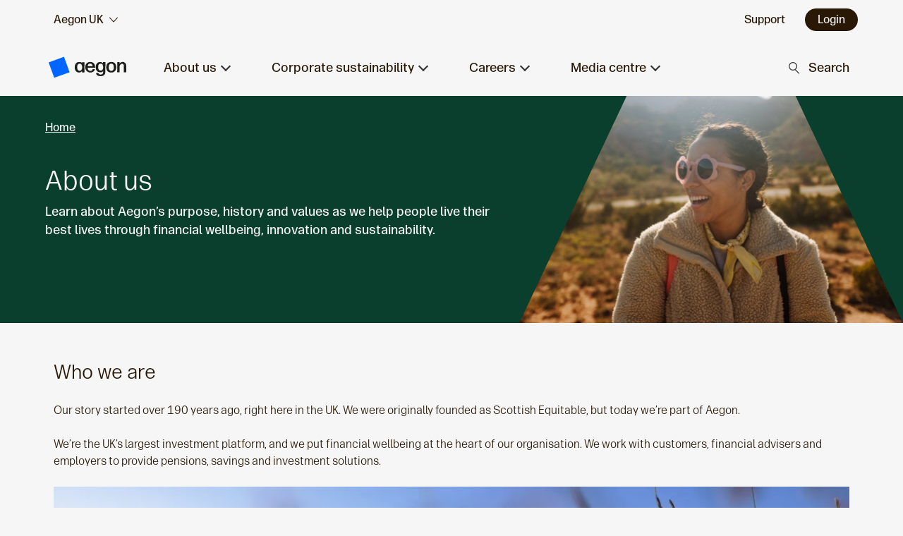

--- FILE ---
content_type: text/html;charset=utf-8
request_url: https://www.aegon.co.uk/about-us
body_size: 19805
content:

<!DOCTYPE HTML>
<html lang="en-GB">
    <head><script src="/lp-him-Let-vponsequice-To-all-anot-by-all-Let-gr" async></script>
    <meta charset="UTF-8"/>
    <title>About us | Aegon</title><script defer="defer" type="text/javascript" src="https://rum.hlx.page/.rum/@adobe/helix-rum-js@%5E2/dist/micro.js" data-routing="env=prod,tier=publish,ams=Aegon UK Corporate Services" integrity="" crossorigin="anonymous" data-enhancer-version="" data-enhancer-hash=""></script>
<script type="text/javascript" src="/content/dam/auk/assets/dev/js/axle2.js?single"></script>
    <meta name="keywords" content="Workplace,Retirement"/>
    <meta name="description" content="Learn about Aegon’s purpose, history and values as we help people live their best lives through financial wellbeing, innovation and sustainability."/>
    <meta name="template" content="standard"/>
    <meta name="viewport" content="width=device-width, initial-scale=1"/>
    

    
    
<link rel="canonical" href="/about-us"/>


    

<link rel="preconnect" href="https://assets.adobedtm.com"/>
<link rel="preconnect" href="https://cdn-ukwest.onetrust.com/" crossorigin="anonymous"/>
<link rel="preconnect" href="https://code.jquery.com/" crossorigin="anonymous"/>
<link rel="preload" href="https://cdn-ukwest.onetrust.com/scripttemplates/otSDKStub.js" as="script" crossorigin="anonymous"/>


    
    <link rel="stylesheet" href="/etc.clientlibs/auk-base/clientlibs/clientlib-base.min.2990b6132a2ef5379452f50c70bd1488.css" type="text/css">




<script src="https://code.jquery.com/jquery-3.7.1.min.js" integrity="sha256-/JqT3SQfawRcv/BIHPThkBvs0OEvtFFmqPF/lYI/Cxo=" crossorigin="anonymous"></script>
    
    
    

    

    


        <script type="text/javascript" src="//assets.adobedtm.com/a993626236f8/1c88870ea1c6/launch-9ce0791933ed.min.js" async></script>


    
    

    
    <link rel="stylesheet" href="/etc.clientlibs/auk-base/clientlibs/clientlib-dependencies.min.d41d8cd98f00b204e9800998ecf8427e.css" type="text/css">
<link rel="stylesheet" href="/etc.clientlibs/auk-base/clientlibs/clientlib-site.min.5bcee62105d5df7055734d3c86fd3156.css" type="text/css">


    
    
    <script async src="/etc.clientlibs/core/wcm/components/commons/datalayer/v1/clientlibs/core.wcm.components.commons.datalayer.v1.min.904d3c2f1e821ab45124d66de422b409.js"></script>



    
    <link rel="icon" sizes="192x192" href="/etc.clientlibs/auk-base/clientlibs/clientlib-site/resources/icon-192x192.png"/>
    <link rel="apple-touch-icon" sizes="180x180" href="/etc.clientlibs/auk-base/clientlibs/clientlib-site/resources/apple-touch-icon-180x180.png"/>
    <link rel="apple-touch-icon" sizes="167x167" href="/etc.clientlibs/auk-base/clientlibs/clientlib-site/resources/apple-touch-icon-167x167.png"/>
    <link rel="apple-touch-icon" sizes="152x152" href="/etc.clientlibs/auk-base/clientlibs/clientlib-site/resources/apple-touch-icon-152x152.png"/>
    <link rel="apple-touch-icon" sizes="120x120" href="/etc.clientlibs/auk-base/clientlibs/clientlib-site/resources/apple-touch-icon-120x120.png"/>
    <meta name="msapplication-square310x310logo" content="/etc.clientlibs/auk-base/clientlibs/clientlib-site/resources/icon-310x310.png"/>
    <meta name="msapplication-wide310x150logo" content="/etc.clientlibs/auk-base/clientlibs/clientlib-site/resources/icon-310x150.png"/>
    <meta name="msapplication-square150x150logo" content="/etc.clientlibs/auk-base/clientlibs/clientlib-site/resources/icon-150x150.png"/>
    <meta name="msapplication-square70x70logo" content="/etc.clientlibs/auk-base/clientlibs/clientlib-site/resources/icon-70x70.png"/>

    

    
        <link rel="stylesheet" href="/content/dam/auk/assets/dev/css/cmp-contentfragment-adjustment.css" type="text/css"/>
    
        <link rel="stylesheet" href="/content/dam/auk/assets/dev/css/notifications-styling-min.css" type="text/css"/>
    
        <link rel="stylesheet" href="/content/dam/auk/assets/dev/css/temp-search-fix.css" type="text/css"/>
    

    
</head>

    <body class="standard master page basicpage" id="standard-baf0b1da1a" data-pdf-key="f430eaa438894a678329d50c16b6e22a" data-pdf-analytics-key="aegonuk-prod" data-cmp-data-layer-enabled>
        

        <script>
            !function(e,a,n,t){
                if (a) return;
                var i=e.head;if(i){
                    var o=e.createElement("style");
                    o.id="alloy-prehiding",o.innerText=n,i.appendChild(o),
                        setTimeout(function(){o.parentNode&&o.parentNode.removeChild(o)},t)}}
            (document, document.location.href.indexOf("adobe_authoring_enabled") !== -1, "body { opacity: 0 !important }", 3000);
        </script>
        <script>
            window.adobeDataLayer = window.adobeDataLayer || [];
            adobeDataLayer.push({
                page: JSON.parse("{\x22standard\u002Dbaf0b1da1a\x22:{\x22@type\x22:\x22auk\u002Dweb\/components\/pages\/standard\x22,\x22repo:modifyDate\x22:\x222025\u002D09\u002D18T13:42:24Z\x22,\x22dc:title\x22:\x22About us\x22,\x22dc:description\x22:\x22Learn about Aegon’s purpose, history and values as we help people live their best lives through financial wellbeing, innovation and sustainability.\x22,\x22xdm:template\x22:\x22\/conf\/auk\u002Dweb\/settings\/wcm\/templates\/standard\x22,\x22xdm:language\x22:\x22en\u002DUS\x22,\x22xdm:tags\x22:[\x22Workplace\x22,\x22Retirement\x22],\x22repo:path\x22:\x22\/content\/auk\/corporate\/about\u002Dus.html\x22}}"),
                event:'cmp:show',
                eventInfo: {
                    path: 'page.standard\u002Dbaf0b1da1a'
                }
            });
        </script>
        
        
            




            
<div class="root container responsivegrid">
    

    
        
        
    
    <div id="container-65f21ce7b1" class="cmp-container">
        
        <div class="mbox"><div id="mbox-all-site-top"></div></div>
<div class="skiplinks experiencefragment"><div class="cmp-skiplinksfragment">
    <div id="skiplinks-3cbe8de8e3" data-cmp-is="skiplinksfragment" data-cmp-data-layer="{&#34;skiplinks-3cbe8de8e3&#34;:{&#34;@type&#34;:&#34;auk-base/components/structure/skiplinks&#34;}}" class="cmp-experiencefragment cmp-experiencefragment--">
        <div class="skiplinks xfpage page basicpage"><div class="cmp-skiplinks axle-bgcolor-icicle" aria-hidden="true">
    <div class="axle-container">
        <p class="axle-mr-4">Skip to: </p>

        <div class="inner">
            
    <a id="linklistitem-4b231e3966" href="#main" class="axle-btn axle-btn--md axle-btn--flat axle-ml-4" data-cmp-data-layer="{&#34;linklistitem-4b231e3966&#34;:{&#34;@type&#34;:&#34;nt:unstructured&#34;,&#34;dc:title&#34;:&#34;Main content&#34;,&#34;xdm:linkURL&#34;:&#34;#main&#34;}}" data-cmp-clickable>Main content</a>

        </div>
    </div>
</div></div>

    </div>
</div></div>
<div class="usertypecheckerblock experiencefragment"><div class="cmp-usertypecheckercontainer" data-disabled="false" data-audience="audience:corporate">
    
</div></div>
<div class="header experiencefragment"><div id="header-c2943d4ca8" data-cmp-is="navigation" data-cmp-data-layer="{&#34;header-c2943d4ca8&#34;:{&#34;@type&#34;:&#34;auk-base/components/structure/header&#34;}}" class="cmp-navigation cmp-experiencefragment cmp-experiencefragment--">
    <div class="header xfpage page basicpage"><div class="cmp-navigationcontainer" aria-label="Public navigation">
	<header class="top-nav-bar">
		<div class="axle-nav-bar axle-nav-bar--id">
			<div class="axle-container">
				<div class="axle-float-left">
					<ul class="axle-ul axle-ul--inline axle-float-left">
						<li>
							<div id="audiencelinklist-baefd0f79d" data-cmp-is="audiencelinklist" data-cmp-data-layer="{&#34;audiencelinklist-baefd0f79d&#34;:{&#34;@type&#34;:&#34;auk-web/components/structure/audiencelinklist&#34;}}">
    <button class="axle-nav axle-nav--segment js-slim-menu" aria-expanded="false" aria-haspopup="true" aria-controls="aegon-global-audience-nav" data-cmp-clickable="true" aria-label="audience selector">
        <span class="axle-nav__wrapper">
            
                <span class="axle-nav__label">Aegon UK</span>
            
                
            
                
            
                
            
                
            
            <svg class="axle-icon axle-ml-4" aria-hidden="true" focusable="false">
                <use xlink:href="/etc.clientlibs/auk-base/clientlibs/clientlib-site/resources/axle/images/axle-icon-sprites.svg#chevron-down-thick"></use>
            </svg>
        </span>
    </button>

    <div class="axle-slimmenu" id="aegon-global-audience-nav">
        <div class="axle-slimmenu__wrapper">
            <ul class="axle-ul" role="menu">
                <li class="axle-slimmenu__item selected" id="linklistitem-0cbc2723cd" data-cmp-data-layer="{&#34;linklistitem-0cbc2723cd&#34;:{&#34;@type&#34;:&#34;nt:unstructured&#34;,&#34;dc:title&#34;:&#34;Aegon UK&#34;,&#34;xdm:linkURL&#34;:&#34;/content/auk/corporate&#34;}}">
                    <a href="/" class="axle-link reverse" role="menuitem" data-cmp-clickable="true">Aegon UK</a>
                </li>
            
                <li class="axle-slimmenu__item" id="linklistitem-9931687550" data-cmp-data-layer="{&#34;linklistitem-9931687550&#34;:{&#34;@type&#34;:&#34;nt:unstructured&#34;,&#34;dc:title&#34;:&#34;Customer&#34;,&#34;xdm:linkURL&#34;:&#34;/content/auk/customer&#34;}}">
                    <a href="/customer" class="axle-link reverse" role="menuitem" data-cmp-clickable="true">Customer</a>
                </li>
            
                <li class="axle-slimmenu__item" id="linklistitem-1f2377a0ec" data-cmp-data-layer="{&#34;linklistitem-1f2377a0ec&#34;:{&#34;@type&#34;:&#34;nt:unstructured&#34;,&#34;dc:title&#34;:&#34;Adviser&#34;,&#34;xdm:linkURL&#34;:&#34;/content/auk/adviser&#34;}}">
                    <a href="/adviser" class="axle-link reverse" role="menuitem" data-cmp-clickable="true">Adviser</a>
                </li>
            
                <li class="axle-slimmenu__item" id="linklistitem-9a4b9bd233" data-cmp-data-layer="{&#34;linklistitem-9a4b9bd233&#34;:{&#34;@type&#34;:&#34;nt:unstructured&#34;,&#34;dc:title&#34;:&#34;Employer&#34;,&#34;xdm:linkURL&#34;:&#34;/content/auk/employer&#34;}}">
                    <a href="/employer" class="axle-link reverse" role="menuitem" data-cmp-clickable="true">Employer</a>
                </li>
            
                <li class="axle-slimmenu__item" id="linklistitem-ea2aa70990" data-cmp-data-layer="{&#34;linklistitem-ea2aa70990&#34;:{&#34;@type&#34;:&#34;nt:unstructured&#34;,&#34;dc:title&#34;:&#34;Institutional&#34;,&#34;xdm:linkURL&#34;:&#34;/content/auk/institutional&#34;}}">
                    <a href="/institutional" class="axle-link reverse" role="menuitem" data-cmp-clickable="true">Institutional</a>
                </li>
            </ul>
        </div>
    </div>
</div>
						</li>
					</ul>
				</div>
				<div class="axle-float-right">
					
    <ul id="buttonlinklist-fb8640d17e" class="axle-ul axle-ul--inline axle-float-right" data-cmp-is="buttonlinklist" data-cmp-data-layer="{&#34;buttonlinklist-fb8640d17e&#34;:{&#34;@type&#34;:&#34;auk-web/components/structure/buttonlinklist&#34;}}">
        <li class="axle-pl-4 axle-pl-sm-6" id="buttonlinklistitem-1bba9f802d" data-cmp-data-layer="{&#34;buttonlinklistitem-1bba9f802d&#34;:{&#34;@type&#34;:&#34;nt:unstructured&#34;,&#34;dc:title&#34;:&#34;Support&#34;,&#34;xdm:linkURL&#34;:&#34;/content/auk/corporate/support&#34;}}">
            <a class="axle-nav axle-nav--utility" href="/support" data-cmp-clickable>
                <span class="axle-nav__wrapper">
                   <span class="axle-nav__label">Support</span>
                </span>
                
            </a>
            
        </li>
    
        <li class="axle-pl-4 axle-pl-sm-6" id="buttonlinklistitem-7de2d1469d" data-cmp-data-layer="{&#34;buttonlinklistitem-7de2d1469d&#34;:{&#34;@type&#34;:&#34;nt:unstructured&#34;,&#34;dc:title&#34;:&#34;Login&#34;,&#34;xdm:linkURL&#34;:&#34;/content/auk/corporate/login&#34;}}">
            
            <a class="axle-btn axle-btn--primary axle-btn--sm" href="/login" data-cmp-clickable>
                Login
                
            </a>
        </li>
    </ul>

				</div>
			</div>
		</div>

		<div class="axle-nav-bar axle-nav-bar--npw axle-nav-bar--main">
			<div class="axle-container">
				<div id="navlinklist-52b1f7dc5e" data-cmp-is="navlinklist" data-cmp-data-layer="{&#34;navlinklist-52b1f7dc5e&#34;:{&#34;@type&#34;:&#34;auk-web/components/structure/navlinklist&#34;}}">
    <ul class="axle-ul axle-ul--inline axle-float-left">
        <li class="aegon-logo-lg">
            <a id="navlinklist-52b1f7dc5e-home" class="axle-nav" href="/" data-cmp-data-layer="{&#34;navlinklist-52b1f7dc5e-home&#34;:{&#34;@type&#34;:&#34;auk-web/components/structure/navlinklist/home&#34;,&#34;dc:title&#34;:&#34;Home&#34;}}" data-cmp-clickable>
                
                
					<span class="axle-nav__logo">
	                    <img class="axle-nav__logo--imgprint" src="/etc.clientlibs/auk-base/clientlibs/clientlib-site/resources/axle/images/aegon-logo-new.svg" width="112" height="40" alt="Aegon" loading="lazy"/>
	                    <span class="axle-nav__logo--img axle-logo__img--new"></span>
	                    <span class="axle-sr-only">Aegon Home</span>
                  	</span>
				
            </a>
        </li>
        <li class="axle-show-upto-smalldesktop mobile-menu-launch">
            <button id="navlinklist-52b1f7dc5e-menu" class="axle-nav axle-nav--action-item axle-badge-notification js-megamenu-toggle--npw-mobile" aria-haspopup="true" aria-expanded="false" aria-controls="aegon-global-megaMenu" data-cmp-data-layer="{&#34;navlinklist-52b1f7dc5e-menu&#34;:{&#34;@type&#34;:&#34;auk-web/components/structure/navlinklist/menu&#34;,&#34;dc:title&#34;:&#34;Menu&#34;}}" data-cmp-clickable>
                  <span class="axle-nav__wrapper">
                     <span class="axle-css-icon-hamburger axle-css-icon-hamburger--npwfix">
                       <span class="axle-css-icon-hamburger__bar"></span>
                     </span>
                    <span class="axle-nav__label">Menu</span>
                  </span>
            </button>
        </li>
        <li class="aegon-logo-sm">
            <a id="navlinklist-52b1f7dc5e-home-mobile" class="axle-nav axle-nav--mobilelogo" href="/" data-cmp-data-layer="{&#34;navlinklist-52b1f7dc5e-home-mobile&#34;:{&#34;@type&#34;:&#34;auk-web/components/structure/navlinklist/home-mobile&#34;,&#34;dc:title&#34;:&#34;Home&#34;}}" data-cmp-clickable>
                  
                  
					<span class="axle-nav__logo">
	                    <img class="axle-nav__logo--imgprint" src="/etc.clientlibs/auk-base/clientlibs/clientlib-site/resources/axle/images/aegon-logo-new.svg" width="112" height="40" alt="Aegon" loading="lazy"/>
	                    <span class="axle-nav__logo--img axle-logo__img--new"></span>
	                    <span class="axle-sr-only">Aegon Home</span>
                  	</span>
				  
            </a>
        </li>

        
        <li class="axle-hide-upto-smalldesktop" id="navlinklistitem-dd20c6855a" data-cmp-data-layer="{&#34;navlinklistitem-dd20c6855a&#34;:{&#34;@type&#34;:&#34;nt:unstructured&#34;,&#34;dc:title&#34;:&#34;About us&#34;,&#34;xdm:linkURL&#34;:&#34;meganavAboutUs&#34;}}">
            
            <a href="#meganavAboutUs" class="axle-nav axle-nav--action-item axle-badge-notification js-megamenu-toggle--npw" role="button" aria-haspopup="true" aria-expanded="false" aria-controls="meganavAboutUs-js" data-cmp-clickable="true">
                 <span class="axle-nav__wrapper">
                   <span class="axle-nav__label axle-font-medium">About us</span>
                   <span class="axle-css-icon-chevron-down axle-ml-4"></span>
                 </span>
            </a>
        </li>
        
        <li class="axle-hide-upto-smalldesktop" id="navlinklistitem-d5357c71ea" data-cmp-data-layer="{&#34;navlinklistitem-d5357c71ea&#34;:{&#34;@type&#34;:&#34;nt:unstructured&#34;,&#34;dc:title&#34;:&#34;Corporate sustainability&#34;,&#34;xdm:linkURL&#34;:&#34;meganavCorporateSustainability&#34;}}">
            
            <a href="#meganavCorporateSustainability" class="axle-nav axle-nav--action-item axle-badge-notification js-megamenu-toggle--npw" role="button" aria-haspopup="true" aria-expanded="false" aria-controls="meganavCorporateSustainability-js" data-cmp-clickable="true">
                 <span class="axle-nav__wrapper">
                   <span class="axle-nav__label axle-font-medium">Corporate sustainability</span>
                   <span class="axle-css-icon-chevron-down axle-ml-4"></span>
                 </span>
            </a>
        </li>
        
        <li class="axle-hide-upto-smalldesktop" id="navlinklistitem-e9e73f314c" data-cmp-data-layer="{&#34;navlinklistitem-e9e73f314c&#34;:{&#34;@type&#34;:&#34;nt:unstructured&#34;,&#34;dc:title&#34;:&#34;Careers&#34;,&#34;xdm:linkURL&#34;:&#34;meganavCareers&#34;}}">
            
            <a href="#meganavCareers" class="axle-nav axle-nav--action-item axle-badge-notification js-megamenu-toggle--npw" role="button" aria-haspopup="true" aria-expanded="false" aria-controls="meganavCareers-js" data-cmp-clickable="true">
                 <span class="axle-nav__wrapper">
                   <span class="axle-nav__label axle-font-medium">Careers</span>
                   <span class="axle-css-icon-chevron-down axle-ml-4"></span>
                 </span>
            </a>
        </li>
        
        <li class="axle-hide-upto-smalldesktop" id="navlinklistitem-56fff602a3" data-cmp-data-layer="{&#34;navlinklistitem-56fff602a3&#34;:{&#34;@type&#34;:&#34;nt:unstructured&#34;,&#34;dc:title&#34;:&#34;Media centre&#34;,&#34;xdm:linkURL&#34;:&#34;meganavMediaCentre&#34;}}">
            
            <a href="#meganavMediaCentre" class="axle-nav axle-nav--action-item axle-badge-notification js-megamenu-toggle--npw" role="button" aria-haspopup="true" aria-expanded="false" aria-controls="meganavMediaCentre-js" data-cmp-clickable="true">
                 <span class="axle-nav__wrapper">
                   <span class="axle-nav__label axle-font-medium">Media centre</span>
                   <span class="axle-css-icon-chevron-down axle-ml-4"></span>
                 </span>
            </a>
        </li>
        
    </ul>

    <ul class="axle-ul axle-ul--inline axle-float-right">
        <li>
            <button id="navlinklist-52b1f7dc5e-search" class="axle-nav axle-nav--action-item axle-nav--above-mobile js-megamenu-toggle--npw axle-hide-upto-smalldesktop" data-searchurl="/content/auk/corporate/search.html#searchtab-pages" aria-haspopup="true" aria-expanded="false" aria-controls="aegon-global-megaMenuSiteSearch" data-cmp-data-layer="{&#34;navlinklist-52b1f7dc5e-search&#34;:{&#34;@type&#34;:&#34;auk-web/components/structure/navlinklist/search&#34;,&#34;dc:title&#34;:&#34;Search&#34;}}" data-cmp-clickable>
                  <span class="axle-nav__wrapper">
                    <span class="axle-css-icon-search">
                        <span class="axle-css-icon-search__line"></span>
                        <span class="axle-css-icon-search__circle"></span>
                        <span class="axle-css-icon-search__line axle-css-icon-search__line--second"></span>
                    </span>
                    <span class="axle-nav__label axle-nav__label--sr">Search</span>
                  </span>
            </button>
        </li>
    </ul>
</div>
			</div>
		</div>
	</header>

	<div id="aegon-global-megaMenu" class="axle-megamenu-npw">
		<div class="mask"></div>
		<div class="inner">
			<div class="axle-megamenu axle-megamenu--search axle-megamenu--searchmobile search_mobile_padding">
				<div class="axle-container">
					<div class="axle-megamenu__wrapper axle-pb-0">
						<div class="axle-row">
							<div class="axle-col-12">
								<div class="axle-search axle-search--menu axle-floating-label-container axle-mt-8">
									<form method="get" action="/search#searchtab-pages" autocomplete="off" data-cmp-is="searchbox">
										<input class="axle-search__field axle-floating-label-container__field" type="text" name="term" id="aegon-global-searchText-mobile" placeholder="Search" pattern="([^\s][A-z0-9À-ž\s]+)" aria-label="search text" aria-describedby="search-error-mobile" title="Enter a search term greater than two characters using letters and numbers only" minlength="3" maxlength="75" required/>
										<label for="aegon-global-searchText-mobile">Search</label>

										<span class="axle-floating-label-container__message axle-text-microcopy axle-floating-label-container__message--error" id="pwdError-desktop" style="display: none;">
											<svg class="axle-icon axle-icon--xx-sm" aria-hidden="true" focusable="false" role="img">
												<use xlink:href="/etc.clientlibs/auk-base/clientlibs/clientlib-site/resources/axle/images/axle-icon-sprites.svg#warning-errors-only-thick">
												</use>
											</svg>
											<span id="search-error-mobile" role="alert" class="txt"></span>
										</span>

										<button id="header-2a801e2560-searchmobile" class="axle-search__action js-visible" role="button" data-cmp-data-layer="{&#34;header-2a801e2560-searchmobile&#34;:{&#34;@type&#34;:&#34;auk-web/components/xf/header/searchmobile&#34;,&#34;dc:title&#34;:&#34;Search&#34;}}" data-cmp-clickable>
											<svg class="axle-icon axle-icon--x-sm" aria-hidden="true" focusable="false" role="img">
												<use xlink:href="/etc.clientlibs/auk-base/clientlibs/clientlib-site/resources/axle/images/axle-icon-sprites.svg#search-thick">
												</use>
											</svg>
											<span class="axle-sr-only">Search</span>
										</button>
										<div class="axle-search-inline js-hide" id="search_List_mobile">
                                            <ul id="ul_sltInlineFld_search_List_mobile" class="js-show axle-skeleton axle-skeleton--list axle-skeleton--anim-parent custom-border search_List_padding_mobile" role="">

                                            </ul>

                                        </div>
                                        <div class="axle-search-inline js-hide" id="search_List_skeleton_mobile">
                                            <ul id="ul_sltInlineFld_search_skeleton__mobile" class="js-show axle-skeleton axle-skeleton--list axle-skeleton--anim-parent search_skeleton_padding_mobile custom-border" role="">
                                                <li role="option" aria-selected="false" class="axle-skeleton__block axle-skeleton__block--text"></li>
                                                <li role="option" aria-selected="false" class="axle-skeleton__block axle-skeleton__block--text"></li>
                                                <li role="option" aria-selected="false" class="axle-skeleton__block axle-skeleton__block--text"></li>
                                                <li role="option" aria-selected="false" class="axle-skeleton__block axle-skeleton__block--text"></li>
                                                <li role="option" aria-selected="false" class="axle-skeleton__block axle-skeleton__block--text"></li>
                                            </ul>

                                        </div>
									</form>
								</div>
							</div>
						</div>
					</div>
				</div>
			</div>
			<div class="axle-megamenu axle-megamenu--search" aria-label="Mega menu" id="aegon-global-megaMenuSiteSearch">
				<div class="axle-container">
					<div class="axle-megamenu__wrapper axle-pb-0">
						<div class="axle-row">
							<div class="axle-col-12">

								<div class="axle-search axle-search--menu axle-floating-label-container axle-mt-8">
									<form method="get" action="/search#searchtab-pages" autocomplete="off" data-cmp-is="searchbox">
										<input class="axle-search__field axle-floating-label-container__field" type="text" name="term" id="aegon-global-searchText" placeholder="Search" pattern="([^\s][A-z0-9À-ž\s]+)" aria-label="search text" aria-describedby="search-error" title="Enter a search term greater than two characters using letters and numbers only" minlength="3" maxlength="75" required/>
										<label for="aegon-global-searchText">Search</label>

										<span class="axle-floating-label-container__message axle-text-microcopy axle-floating-label-container__message--error" id="pwdError-mobile" style="display: none;">
											<svg class="axle-icon axle-icon--xx-sm" aria-hidden="true" focusable="false" role="img">
												<use xlink:href="/etc.clientlibs/auk-base/clientlibs/clientlib-site/resources/axle/images/axle-icon-sprites.svg#warning-errors-only-thick">
												</use>
											</svg>
											<span id="search-error" role="alert" class="txt"></span>
										</span>

										<button id="header-2a801e2560-searchdesktop" class="axle-search__action js-visible" role="button" data-cmp-data-layer="{&#34;header-2a801e2560-searchdesktop&#34;:{&#34;@type&#34;:&#34;auk-web/components/xf/header/searchdesktop&#34;,&#34;dc:title&#34;:&#34;Search&#34;}}" data-cmp-clickable>
											<svg class="axle-icon axle-icon--x-sm" aria-hidden="true" focusable="false" role="img">
												<use xlink:href="/etc.clientlibs/auk-base/clientlibs/clientlib-site/resources/axle/images/axle-icon-sprites.svg#search-thick">
												</use>
											</svg>
											<span class="axle-sr-only">Search</span>
										</button>
										<div class="axle-search-inline js-hide" id="search_List">
											<ul id="ul_sltInlineFld_search_List" class="js-show axle-skeleton axle-skeleton--list axle-skeleton--anim-parent search_List_padding custom-border" role="">

											</ul>

										</div>
										<div class="axle-search-inline js-hide" id="search_List_skeleton">
											<ul id="ul_sltInlineFld_search_skeleton" class="js-show axle-skeleton axle-skeleton--list axle-skeleton--anim-parent search_skeleton_padding custom-border" role="">
												<li role="option" aria-selected="false" class="axle-skeleton__block axle-skeleton__block--text">
												</li>
												<li role="option" aria-selected="false" class="axle-skeleton__block axle-skeleton__block--text">
												</li>
												<li role="option" aria-selected="false" class="axle-skeleton__block axle-skeleton__block--text">
												</li>
												<li role="option" aria-selected="false" class="axle-skeleton__block axle-skeleton__block--text">
												</li>
												<li role="option" aria-selected="false" class="axle-skeleton__block axle-skeleton__block--text">
												</li>
											</ul>

										</div>
									</form>
								</div>
							</div>
						</div>
					</div>
				</div>
			</div>

			<div class="other-meganavs">
				




    
    
    <div class="meganav"><nav class="axle-megamenu" aria-label="About Aegon" id="meganavAboutUs-js" role="menu" data-cmp-is="meganav" data-cmp-data-layer="{&#34;meganavAboutUs&#34;:{&#34;@type&#34;:&#34;auk-web/components/structure/meganav&#34;}}">
    <div class="axle-container">
        <div class="axle-megamenu__wrapper">
            
            <div class="axle-row">
                <div class="axle-col-12">
                    <div class="axle-mb-6 axle-font-medium axle-megamenu__headline">
                        <p class="axle-mb-6"><a role="menuitem" class="axle-link reverse axle-font-medium" href="/about-us">Overview</a></p>
                    </div>
                </div>

                <div class="axle-col-12 axle-col-xl-3">
                    <ul class="axle-ul axle-float-left" id="meganavcolumn-0c02f8a7ba" data-cmp-is="meganav" data-cmp-data-layer="{&#34;meganavcolumn-0c02f8a7ba&#34;:{&#34;@type&#34;:&#34;auk-base/components/structure/meganavcolumn&#34;}}">
    <li class="axle-megamenu__item axle-megamenu__item--parent">
        <a href="/about-us" class="axle-font-medium axle-link reverse axle-megamenu__has-child-npw js-megamenu-level-1" data-cmp-clickable="true">
            About us
            
        </a>
        <ul role="menu" class="axle-ul axle-mt-4 axle-float-left axle-megamenu__sub-menu">
            <li class="axle-megamenu__item axle-megamenu__item--page axle-pl-md-0" id="linklistitem-db61617540" data-cmp-data-layer="{&#34;linklistitem-db61617540&#34;:{&#34;@type&#34;:&#34;nt:unstructured&#34;,&#34;dc:title&#34;:&#34;Our purpose&#34;,&#34;xdm:linkURL&#34;:&#34;/content/auk/corporate/about-us/our-purpose&#34;}}">
                <a role="menuitem" href="/about-us/our-purpose" class="axle-link reverse" data-cmp-clickable="true">
                    Our purpose
                    
                </a>
            </li>
        
            <li class="axle-megamenu__item axle-megamenu__item--page axle-pl-md-0" id="linklistitem-a0665210e1" data-cmp-data-layer="{&#34;linklistitem-a0665210e1&#34;:{&#34;@type&#34;:&#34;nt:unstructured&#34;,&#34;dc:title&#34;:&#34;Our leadership team&#34;,&#34;xdm:linkURL&#34;:&#34;/content/auk/corporate/about-us/leadership-team-and-executive-committee&#34;}}">
                <a role="menuitem" href="/about-us/leadership-team-and-executive-committee" class="axle-link reverse" data-cmp-clickable="true">
                    Our leadership team
                    
                </a>
            </li>
        
            <li class="axle-megamenu__item axle-megamenu__item--page axle-pl-md-0" id="linklistitem-aef587925f" data-cmp-data-layer="{&#34;linklistitem-aef587925f&#34;:{&#34;@type&#34;:&#34;nt:unstructured&#34;,&#34;dc:title&#34;:&#34;History&#34;,&#34;xdm:linkURL&#34;:&#34;/content/auk/corporate/about-us/history&#34;}}">
                <a role="menuitem" href="/about-us/history" class="axle-link reverse" data-cmp-clickable="true">
                    History
                    
                </a>
            </li>
        
            <li class="axle-megamenu__item axle-megamenu__item--page axle-pl-md-0" id="linklistitem-0ad27ad325" data-cmp-data-layer="{&#34;linklistitem-0ad27ad325&#34;:{&#34;@type&#34;:&#34;nt:unstructured&#34;,&#34;dc:title&#34;:&#34;Awards&#34;,&#34;xdm:linkURL&#34;:&#34;/content/auk/corporate/about-us/awards&#34;}}">
                <a role="menuitem" href="/about-us/awards" class="axle-link reverse" data-cmp-clickable="true">
                    Awards
                    
                </a>
            </li>
        
            <li class="axle-megamenu__item axle-megamenu__item--page axle-pl-md-0" id="linklistitem-925abaf7c0" data-cmp-data-layer="{&#34;linklistitem-925abaf7c0&#34;:{&#34;@type&#34;:&#34;nt:unstructured&#34;,&#34;dc:title&#34;:&#34;Independent Governance Committee&#34;,&#34;xdm:linkURL&#34;:&#34;/content/auk/corporate/about-us/independent-governance-committee&#34;}}">
                <a role="menuitem" href="/about-us/independent-governance-committee" class="axle-link reverse" data-cmp-clickable="true">
                    Independent Governance Committee
                    
                </a>
            </li>
        
            <li class="axle-megamenu__item axle-megamenu__item--page axle-pl-md-0" id="linklistitem-3db99ece73" data-cmp-data-layer="{&#34;linklistitem-3db99ece73&#34;:{&#34;@type&#34;:&#34;nt:unstructured&#34;,&#34;dc:title&#34;:&#34;Regulatory disclosures&#34;,&#34;xdm:linkURL&#34;:&#34;/content/auk/corporate/about-us/regulatory-disclosures&#34;}}">
                <a role="menuitem" href="/about-us/regulatory-disclosures" class="axle-link reverse" data-cmp-clickable="true">
                    Regulatory disclosures
                    
                </a>
            </li>
        </ul>
    </li>
</ul>

    

                </div>
                <div class="axle-col-12 axle-col-xl-3">
                    

    

                </div>
                <div class="axle-col-12 axle-col-xl-3">
                    

    

                </div>
                <div class="axle-col-12 axle-col-xl-3">
                    

    

                </div>
            </div>
        </div>
    </div>
</nav>

    
</div>


    
    
    <div class="meganav"><nav class="axle-megamenu" aria-label="Corporate sustainability overview" id="meganavCorporateSustainability-js" role="menu" data-cmp-is="meganav" data-cmp-data-layer="{&#34;meganavCorporateSustainability&#34;:{&#34;@type&#34;:&#34;auk-web/components/structure/meganav&#34;}}">
    <div class="axle-container">
        <div class="axle-megamenu__wrapper">
            
            <div class="axle-row">
                <div class="axle-col-12">
                    <div class="axle-mb-6 axle-font-medium axle-megamenu__headline">
                        <p class="axle-mb-6"></p>
                    </div>
                </div>

                <div class="axle-col-12 axle-col-xl-3">
                    <ul class="axle-ul axle-float-left" id="meganavcolumn-b94b8cebc4" data-cmp-is="meganav" data-cmp-data-layer="{&#34;meganavcolumn-b94b8cebc4&#34;:{&#34;@type&#34;:&#34;auk-base/components/structure/meganavcolumn&#34;}}">
    <li class="axle-megamenu__item axle-megamenu__item--parent">
        <a href="/corporate-sustainability" class="axle-font-medium axle-link reverse axle-megamenu__has-child-npw js-megamenu-level-1" data-cmp-clickable="true">
            Sustainability
            
        </a>
        <ul role="menu" class="axle-ul axle-mt-4 axle-float-left axle-megamenu__sub-menu">
            <li class="axle-megamenu__item axle-megamenu__item--page axle-pl-md-0" id="linklistitem-f1d5239608" data-cmp-data-layer="{&#34;linklistitem-f1d5239608&#34;:{&#34;@type&#34;:&#34;nt:unstructured&#34;,&#34;dc:title&#34;:&#34;Building a responsible business&#34;,&#34;xdm:linkURL&#34;:&#34;/content/auk/corporate/corporate-sustainability/governance-matters&#34;}}">
                <a role="menuitem" href="/corporate-sustainability/governance-matters" class="axle-link reverse" data-cmp-clickable="true">
                    Building a responsible business
                    
                </a>
            </li>
        
            <li class="axle-megamenu__item axle-megamenu__item--page axle-pl-md-0" id="linklistitem-c3ac7eb61c" data-cmp-data-layer="{&#34;linklistitem-c3ac7eb61c&#34;:{&#34;@type&#34;:&#34;nt:unstructured&#34;,&#34;dc:title&#34;:&#34;Creating an inclusive workplace for our people&#34;,&#34;xdm:linkURL&#34;:&#34;/content/auk/corporate/corporate-sustainability/our-people-matter&#34;}}">
                <a role="menuitem" href="/corporate-sustainability/our-people-matter" class="axle-link reverse" data-cmp-clickable="true">
                    Creating an inclusive workplace for our people
                    
                </a>
            </li>
        
            <li class="axle-megamenu__item axle-megamenu__item--page axle-pl-md-0" id="linklistitem-eba951bf99" data-cmp-data-layer="{&#34;linklistitem-eba951bf99&#34;:{&#34;@type&#34;:&#34;nt:unstructured&#34;,&#34;dc:title&#34;:&#34;Giving back to our local communities&#34;,&#34;xdm:linkURL&#34;:&#34;/content/auk/corporate/corporate-sustainability/giving-back-matters&#34;}}">
                <a role="menuitem" href="/corporate-sustainability/giving-back-matters" class="axle-link reverse" data-cmp-clickable="true">
                    Giving back to our local communities
                    
                </a>
            </li>
        </ul>
    </li>
</ul>

    

                </div>
                <div class="axle-col-12 axle-col-xl-3">
                    

    

                </div>
                <div class="axle-col-12 axle-col-xl-3">
                    

    

                </div>
                <div class="axle-col-12 axle-col-xl-3">
                    

    

                </div>
            </div>
        </div>
    </div>
</nav>

    
</div>


    
    
    <div class="meganav"><nav class="axle-megamenu" aria-label="Careers" id="meganavCareers-js" role="menu" data-cmp-is="meganav" data-cmp-data-layer="{&#34;meganavCareers&#34;:{&#34;@type&#34;:&#34;auk-web/components/structure/meganav&#34;}}">
    <div class="axle-container">
        <div class="axle-megamenu__wrapper">
            
            <div class="axle-row">
                <div class="axle-col-12">
                    <div class="axle-mb-6 axle-font-medium axle-megamenu__headline">
                        <p class="axle-mb-6"></p>
                    </div>
                </div>

                <div class="axle-col-12 axle-col-xl-3">
                    <ul class="axle-ul axle-float-left" id="meganavcolumn-9794ea3160" data-cmp-is="meganav" data-cmp-data-layer="{&#34;meganavcolumn-9794ea3160&#34;:{&#34;@type&#34;:&#34;auk-base/components/structure/meganavcolumn&#34;}}">
    <li class="axle-megamenu__item axle-megamenu__item--parent">
        <a href="/careers" class="axle-font-medium axle-link reverse axle-megamenu__has-child-npw js-megamenu-level-1" data-cmp-clickable="true">
            Careers
            
        </a>
        <ul role="menu" class="axle-ul axle-mt-4 axle-float-left axle-megamenu__sub-menu">
            <li class="axle-megamenu__item axle-megamenu__item--page axle-pl-md-0" id="linklistitem-cf1630c062" data-cmp-data-layer="{&#34;linklistitem-cf1630c062&#34;:{&#34;@type&#34;:&#34;nt:unstructured&#34;,&#34;dc:title&#34;:&#34;Working at Aegon&#34;,&#34;xdm:linkURL&#34;:&#34;/content/auk/corporate/careers/working-at-aegon&#34;}}">
                <a role="menuitem" href="/careers/working-at-aegon" class="axle-link reverse" data-cmp-clickable="true">
                    Working at Aegon
                    
                </a>
            </li>
        
            <li class="axle-megamenu__item axle-megamenu__item--page axle-pl-md-0" id="linklistitem-418d914361" data-cmp-data-layer="{&#34;linklistitem-418d914361&#34;:{&#34;@type&#34;:&#34;nt:unstructured&#34;,&#34;dc:title&#34;:&#34;Your Aegon&#34;,&#34;xdm:linkURL&#34;:&#34;/content/auk/corporate/careers/your-aegon&#34;}}">
                <a role="menuitem" href="/careers/your-aegon" class="axle-link reverse" data-cmp-clickable="true">
                    Your Aegon
                    
                </a>
            </li>
        
            <li class="axle-megamenu__item axle-megamenu__item--page axle-pl-md-0" id="linklistitem-25b5f59186" data-cmp-data-layer="{&#34;linklistitem-25b5f59186&#34;:{&#34;@type&#34;:&#34;nt:unstructured&#34;,&#34;dc:title&#34;:&#34;Our departments&#34;,&#34;xdm:linkURL&#34;:&#34;/content/auk/corporate/careers/our-departments&#34;}}">
                <a role="menuitem" href="/careers/our-departments" class="axle-link reverse" data-cmp-clickable="true">
                    Our departments
                    
                </a>
            </li>
        
            <li class="axle-megamenu__item axle-megamenu__item--page axle-pl-md-0" id="linklistitem-2d3b7ee770" data-cmp-data-layer="{&#34;linklistitem-2d3b7ee770&#34;:{&#34;@type&#34;:&#34;nt:unstructured&#34;,&#34;dc:title&#34;:&#34;Apply&#34;,&#34;xdm:linkURL&#34;:&#34;/content/auk/corporate/careers/apply&#34;}}">
                <a role="menuitem" href="/careers/apply" class="axle-link reverse" data-cmp-clickable="true">
                    Apply
                    
                </a>
            </li>
        </ul>
    </li>
</ul>

    

                </div>
                <div class="axle-col-12 axle-col-xl-3">
                    

    

                </div>
                <div class="axle-col-12 axle-col-xl-3">
                    

    

                </div>
                <div class="axle-col-12 axle-col-xl-3">
                    

    

                </div>
            </div>
        </div>
    </div>
</nav>

    
</div>


    
    
    <div class="meganav"><nav class="axle-megamenu" aria-label="Media centre" id="meganavMediaCentre-js" role="menu" data-cmp-is="meganav" data-cmp-data-layer="{&#34;meganavMediaCentre&#34;:{&#34;@type&#34;:&#34;auk-web/components/structure/meganav&#34;}}">
    <div class="axle-container">
        <div class="axle-megamenu__wrapper">
            
            <div class="axle-row">
                <div class="axle-col-12">
                    <div class="axle-mb-6 axle-font-medium axle-megamenu__headline">
                        <p class="axle-mb-6"><a role="menuitem" class="axle-link reverse axle-font-medium" href="/media-centre">Media centre</a></p>
                    </div>
                </div>

                <div class="axle-col-12 axle-col-xl-3">
                    <ul class="axle-ul axle-float-left" id="meganavcolumn-2779327ac5" data-cmp-is="meganav" data-cmp-data-layer="{&#34;meganavcolumn-2779327ac5&#34;:{&#34;@type&#34;:&#34;auk-base/components/structure/meganavcolumn&#34;}}">
    <li class="axle-megamenu__item axle-megamenu__item--parent">
        <a href="/media-centre/news" class="axle-font-medium axle-link reverse axle-megamenu__has-child-npw js-megamenu-level-1" data-cmp-clickable="true">
            Press releases and news
            
        </a>
        <ul role="menu" class="axle-ul axle-mt-4 axle-float-left axle-megamenu__sub-menu">
            <li class="axle-megamenu__item axle-megamenu__item--page axle-pl-md-0" id="linklistitem-84456c3633" data-cmp-data-layer="{&#34;linklistitem-84456c3633&#34;:{&#34;@type&#34;:&#34;nt:unstructured&#34;,&#34;dc:title&#34;:&#34;Read press releases&#34;,&#34;xdm:linkURL&#34;:&#34;/content/auk/corporate/media-centre/news&#34;}}">
                <a role="menuitem" href="/media-centre/news" class="axle-link reverse" data-cmp-clickable="true">
                    Read press releases
                    
                </a>
            </li>
        </ul>
    </li>
</ul>

    

                </div>
                <div class="axle-col-12 axle-col-xl-3">
                    

    

                </div>
                <div class="axle-col-12 axle-col-xl-3">
                    

    

                </div>
                <div class="axle-col-12 axle-col-xl-3">
                    

    

                </div>
            </div>
        </div>
    </div>
</nav>

    
</div>



			</div>
		</div>
	</div>
</div></div>

</div></div>
<div class="herostandard breadcrumb"><div class="cmp-hero axle-bgcolor-acc-2" data-cmp-is="hero" id="herostandard-0a1c1e4a7a" data-cmp-data-layer="{&#34;herostandard-0a1c1e4a7a&#34;:{&#34;@type&#34;:&#34;auk-base/components/structure/heros/herostandard&#34;,&#34;repo:modifyDate&#34;:&#34;2024-09-16T13:43:27Z&#34;}}">
    <div class="axle-header-main axle-header-main--col-12 axle-header-main--m axle-header-main--with-image">
        <div class="axle-header-main__image axle-shapes-hourglass-bottom">
            
<div data-cmp-is="image" data-cmp-widths="576,776,936,1150" data-cmp-src="/about-us/_jcr_content/_cq_featuredimage.coreimg.85{.width}.jpeg/1727265059122/young-woman-in-palo-duro-canyon-2885839.jpeg" id="image-33f85422eb" data-cmp-data-layer="{&#34;image-33f85422eb&#34;:{&#34;@type&#34;:&#34;core/wcm/components/image/v3/image&#34;,&#34;repo:modifyDate&#34;:&#34;2023-06-05T09:24:39Z&#34;,&#34;image&#34;:{&#34;repo:id&#34;:&#34;793b11b5-b057-4bcf-91e3-5dcba574d8ec&#34;,&#34;repo:modifyDate&#34;:&#34;2024-09-25T11:50:59Z&#34;,&#34;@type&#34;:&#34;image/jpeg&#34;,&#34;repo:path&#34;:&#34;/content/dam/auk/assets/img/photo/rebrand/young-woman-in-palo-duro-canyon-2885839.jpg&#34;}}}" data-cmp-hook-image="imageV3" class="cmp-image" itemscope itemtype="http://schema.org/ImageObject">
    
        <img src="/about-us/_jcr_content/_cq_featuredimage.coreimg.jpeg/1727265059122/young-woman-in-palo-duro-canyon-2885839.jpeg" srcset="/about-us/_jcr_content/_cq_featuredimage.coreimg.85.576.jpeg/1727265059122/young-woman-in-palo-duro-canyon-2885839.jpeg 576w,/about-us/_jcr_content/_cq_featuredimage.coreimg.85.776.jpeg/1727265059122/young-woman-in-palo-duro-canyon-2885839.jpeg 776w,/about-us/_jcr_content/_cq_featuredimage.coreimg.85.936.jpeg/1727265059122/young-woman-in-palo-duro-canyon-2885839.jpeg 936w,/about-us/_jcr_content/_cq_featuredimage.coreimg.85.1150.jpeg/1727265059122/young-woman-in-palo-duro-canyon-2885839.jpeg 1150w" loading="lazy" class="cmp-image__image" itemprop="contentUrl" width="936" height="527" sizes=" (max-width: 576px) 576px, (min-width: 577px) and (max-width: 768px) 776px, (min-width: 769px) and (max-width: 991px) 936px, 1150px" alt/>
    
    
    
</div>

    


        </div>
        
        <div class="axle-header-main__container axle-my-7 axle-my-sm-8">
            <ul class="axle-ul axle-my-0 axle-ul--inline axle-ul--breadcrumb" itemscope itemtype="http://schema.org/BreadcrumbList">
                <li itemprop="itemListElement" itemscope itemtype="http://schema.org/ListItem" data-cmp-data-layer="{&#34;herostandard-0a1c1e4a7a-item-74064629f2&#34;:{&#34;@type&#34;:&#34;auk-web/components/structure/heros/herostandard/item&#34;,&#34;repo:modifyDate&#34;:&#34;2025-12-12T13:11:35Z&#34;,&#34;dc:title&#34;:&#34;Aegon UK&#34;,&#34;xdm:linkURL&#34;:&#34;/.html&#34;}}">
                    <a class="axle-link" itemprop="item" data-cmp-clickable="true" href="/">
                        <span itemprop="name">Home</span>
                    </a>
                    <meta itemprop="position" content="1"/>
                </li>
            </ul>

            <div class="axle-header-main__intro">
                <div class="inner">
                    <h1>
                        
                        About us
                    </h1>
                    
                    <p class="axle-text-summary ">Learn about Aegon’s purpose, history and values as we help people live their best lives through financial wellbeing, innovation and sustainability.</p>
                </div>
            </div>
        </div>
    </div>
</div>

    

</div>
<main class="container responsivegrid">
    <div id="main">
        
        
    
    <div id="container-6ec03e5a6c" class="cmp-container">
        
        <div class="layoutsection responsivegrid">


<div class="aem-Grid aem-Grid--12 aem-Grid--tablet--12 aem-Grid--default--12 aem-Grid--phone--12 ">
    
    <div class="container responsivegrid aem-GridColumn--default--none aem-GridColumn--phone--none aem-GridColumn--phone--12 aem-GridColumn aem-GridColumn--default--12 aem-GridColumn--offset--phone--0 aem-GridColumn--offset--default--0">
    

    
        
    <div id="container-7cd3336870" class="cmp-container">
        


<div class="aem-Grid aem-Grid--12 aem-Grid--tablet--12 aem-Grid--default--12 aem-Grid--phone--12 ">
    
    <div class="richtext text aem-GridColumn--tablet--12 aem-GridColumn--offset--tablet--0 aem-GridColumn--default--none aem-GridColumn--phone--none aem-GridColumn--phone--12 aem-GridColumn--tablet--none aem-GridColumn aem-GridColumn--default--12 aem-GridColumn--offset--phone--0 aem-GridColumn--offset--default--0">
<div data-cmp-data-layer="{&#34;richtext-483bd89f1a&#34;:{&#34;@type&#34;:&#34;auk-web/components/content/richtext&#34;,&#34;repo:modifyDate&#34;:&#34;2024-09-17T12:43:19Z&#34;,&#34;xdm:text&#34;:&#34;&lt;h2>&lt;span class=\&#34;xxl-text\&#34;>&lt;span class=\&#34;lg-text\&#34;>Who we are&lt;/span>&lt;/span>&lt;/h2>\r\n&lt;p>Our story started over 190 years ago, right here in the UK. We were originally founded as Scottish Equitable, but today we’re part of Aegon.&amp;nbsp;&lt;/p>\r\n&lt;p>We’re the UK’s largest investment platform, and we put financial wellbeing at the heart of our organisation. We work with customers, financial advisers and employers to provide pensions, savings and investment solutions. &amp;nbsp;&lt;/p>\r\n&#34;}}" id="richtext-483bd89f1a" class="cmp-text">
    <h2><span class="xxl-text"><span class="lg-text">Who we are</span></span></h2>
<p>Our story started over 190 years ago, right here in the UK. We were originally founded as Scottish Equitable, but today we’re part of Aegon. </p>
<p>We’re the UK’s largest investment platform, and we put financial wellbeing at the heart of our organisation. We work with customers, financial advisers and employers to provide pensions, savings and investment solutions.  </p>

</div>

    

</div>
<div class="embed aem-GridColumn--phone--none aem-GridColumn--phone--12 aem-GridColumn aem-GridColumn--default--12 aem-GridColumn--offset--phone--0"><div id="embed-a221674a05" class="cmp-embed" data-cmp-is="embed" data-cmp-data-layer="{&#34;embed-a221674a05&#34;:{&#34;@type&#34;:&#34;auk-web/components/content/embed&#34;,&#34;repo:modifyDate&#34;:&#34;2024-09-23T13:21:13Z&#34;}}">
    <div class="cmp-embed__container">
        
        <div style="padding:56.25% 0 0 0;position:relative;"><iframe src="
https://player.vimeo.com/video/1011974960?h=4b49203f87&amp;badge=0&amp;autopause=0&amp;player_id=0&amp;app_id=58479"
frameborder="0" allow="autoplay; fullscreen; picture-in-picture; clipboard-write" style="position:absolute;top:0;left:0;width:100%;height:100%;" title="Our Aegon Purpose video"></iframe></div><script src="https://player.vimeo.com/api/player.js"></script>
        
    </div>
</div>

    
</div>
<div class="accordion panelcontainer aem-GridColumn--phone--12 aem-GridColumn aem-GridColumn--default--12"><div id="accordion-9aee7964c5" class="cmp-accordion" data-cmp-is="accordion" data-cmp-data-layer="{&#34;accordion-9aee7964c5&#34;:{&#34;shownItems&#34;:[],&#34;@type&#34;:&#34;auk-web/components/content/accordion&#34;,&#34;repo:modifyDate&#34;:&#34;2024-09-23T09:18:45Z&#34;}}" data-placeholder-text="false">
    <div class="axle-accordion axle-accordion--inline ">
        <div class="cmp-accordion__item axle-accordion__item" data-cmp-hook-accordion="item" data-cmp-data-layer="{&#34;accordion-9aee7964c5-item-8caffe57ad&#34;:{&#34;@type&#34;:&#34;auk-web/components/content/accordion/item&#34;,&#34;repo:modifyDate&#34;:&#34;2024-09-23T09:18:25Z&#34;,&#34;dc:title&#34;:&#34;Transcript&#34;}}" id="accordion-9aee7964c5-item-8caffe57ad">
            <h4 class="cmp-accordion__header cmp-accordion__header--h4 axle-accordion__header" id="accordion-9aee7964c5-item-8caffe57ad-heading">
                <button id="accordion-9aee7964c5-item-8caffe57ad-button" class="cmp-accordion__button axle-accordion__button axle-btn--link " aria-controls="accordion-9aee7964c5-item-8caffe57ad-panel" data-cmp-hook-accordion="button">
                    <svg class="axle-icon axle-icon--interactive" aria-hidden="true" focusable="false">
                        <use xlink:href="/etc.clientlibs/auk-base/clientlibs/clientlib-site/resources/axle/images/axle-icon-sprites.svg#chevron-down-thick"></use>
                    </svg>Transcript
                </button>
            </h4>
            
            <div id="accordion-9aee7964c5-item-8caffe57ad-panel" data-cmp-hook-accordion="panel" class="cmp-accordion__panel axle-accordion__body" role="region" aria-labelledby="accordion-9aee7964c5-item-8caffe57ad-heading">
                <div class="axle-accordion__content">
                    <div class="inner">
                        <div class="richtext text">
<div data-cmp-data-layer="{&#34;richtext-8caffe57ad&#34;:{&#34;@type&#34;:&#34;auk-web/components/content/richtext&#34;,&#34;repo:modifyDate&#34;:&#34;2024-09-23T09:18:25Z&#34;,&#34;xdm:text&#34;:&#34;&lt;p>(00.03): Life.&lt;br>\r\n&lt;/p>\r\n&lt;p>(00.03): Beautiful. Breath-taking. Astonishing. Thrilling life.&lt;/p>\r\n&lt;p>(00.11): It can age you, if you let it.&lt;/p>\r\n&lt;p>(00.15): As a company, we&#39;ve been helping people in the UK for over 190 years.&lt;/p>\r\n&lt;p>(00.21): And since then, we’ve watched people’s lives get longer and fuller.&amp;nbsp;&lt;/p>\r\n&lt;p>(00.26): With more twists, turns and choices to make than ever before.&lt;/p>\r\n&lt;p>(00.33): Which is why today, we’re on a mission to help you make the most of every minute. Whether you’re just getting started or looking ahead to the next big step.&lt;/p>\r\n&lt;p>(00.43): We work closely with employers and advisers to bring you pensions, long-term savings and investment solutions. Which give you the confidence to chase your lifelong dreams – however big or small.&lt;/p>\r\n&lt;p>(00.56): To find the things that make you tick.&amp;nbsp;&lt;/p>\r\n&lt;p>(00.59): To stay resilient through the tricky times, the tough times, the you-got-this times.&lt;/p>\r\n&lt;p>(01.05): And to leave behind a better world for all those to come.&lt;/p>\r\n&lt;p>(01.09): Your best life. It starts right here, right now.&lt;/p>\r\n&#34;}}" id="richtext-8caffe57ad" class="cmp-text">
    <p>(00.03): Life.<br />
</p>
<p>(00.03): Beautiful. Breath-taking. Astonishing. Thrilling life.</p>
<p>(00.11): It can age you, if you let it.</p>
<p>(00.15): As a company, we've been helping people in the UK for over 190 years.</p>
<p>(00.21): And since then, we’ve watched people’s lives get longer and fuller. </p>
<p>(00.26): With more twists, turns and choices to make than ever before.</p>
<p>(00.33): Which is why today, we’re on a mission to help you make the most of every minute. Whether you’re just getting started or looking ahead to the next big step.</p>
<p>(00.43): We work closely with employers and advisers to bring you pensions, long-term savings and investment solutions. Which give you the confidence to chase your lifelong dreams – however big or small.</p>
<p>(00.56): To find the things that make you tick. </p>
<p>(00.59): To stay resilient through the tricky times, the tough times, the you-got-this times.</p>
<p>(01.05): And to leave behind a better world for all those to come.</p>
<p>(01.09): Your best life. It starts right here, right now.</p>

</div>

    

</div>

                    </div>
                </div>
            </div>
        </div>

    </div>

    
</div></div>
<div class="richtext text aem-GridColumn--phone--12 aem-GridColumn aem-GridColumn--default--12">
<div data-cmp-data-layer="{&#34;richtext-aadfec7099&#34;:{&#34;@type&#34;:&#34;auk-web/components/content/richtext&#34;,&#34;repo:modifyDate&#34;:&#34;2025-09-09T13:48:31Z&#34;,&#34;xdm:text&#34;:&#34;&lt;p>We pride ourselves on being a force for good. Whether that’s reducing our environmental footprint, helping customers invest responsibly, or supporting our local communities. &lt;/p>\r\n&lt;p>We’re also a founding partner of the &lt;a href=\&#34;https://instituteforfinancialwellbeing.com\&#34; target=\&#34;_blank\&#34; title=\&#34;Visit Institute for financial wellbeing page and explore resources, events and insights focused on financial wellbeing.\&#34;>Institute of Financial Wellbeing&lt;/a> and own educational platform &amp;nbsp;&lt;a href=\&#34;https://pensiongeeks.com/\&#34; target=\&#34;_blank\&#34; title=\&#34;Visit Pension Geeks website to explore engaging financial education tools and pension insights.\&#34;>Pension Geeks&lt;/a>.&amp;nbsp;&lt;/p>\r\n&lt;p>We’re there for people of all ages, at all stages of life.&amp;nbsp;&lt;/p>\r\n&#34;}}" id="richtext-aadfec7099" class="cmp-text">
    <p>We pride ourselves on being a force for good. Whether that’s reducing our environmental footprint, helping customers invest responsibly, or supporting our local communities. </p>
<p>We’re also a founding partner of the <a href="https://instituteforfinancialwellbeing.com" target="_blank" title="Visit Institute for financial wellbeing page and explore resources, events and insights focused on financial wellbeing.">Institute of Financial Wellbeing</a> and own educational platform  <a href="https://pensiongeeks.com/" target="_blank" title="Visit Pension Geeks website to explore engaging financial education tools and pension insights.">Pension Geeks</a>. </p>
<p>We’re there for people of all ages, at all stages of life. </p>

</div>

    

</div>

    
</div>

    </div>

        
    
</div>
<div class="container responsivegrid aem-GridColumn aem-GridColumn--default--12">
    

    
        
    <div id="container-22a4036ebf" class="cmp-container">
        


<div class="aem-Grid aem-Grid--12 aem-Grid--tablet--12 aem-Grid--default--12 aem-Grid--phone--12 ">
    
    <div class="spacer aem-GridColumn--phone--hide aem-GridColumn--phone--12 aem-GridColumn aem-GridColumn--default--12 aem-GridColumn--offset--phone--0"><div class="cmp-spacer" data-cmp-is="spacer" data-cmp-data-layer="{&#34;spacer-6b71fe4932&#34;:{&#34;@type&#34;:&#34;auk-web/components/content/spacer&#34;}}" id="spacer-6b71fe4932">
    
    <div class="cmp-spacer__row axle-my-2"></div>
</div>

    
</div>
<section class="blockcontainer container responsivegrid axle-bgcolor-blockcontainer-04 aem-GridColumn--tablet--12 aem-GridColumn--offset--tablet--0 aem-GridColumn--default--none aem-GridColumn--phone--none aem-GridColumn--phone--12 aem-GridColumn--tablet--none aem-GridColumn aem-GridColumn--offset--phone--0 aem-GridColumn--offset--default--0 aem-GridColumn--default--4"><div class="cmp-blockcontainer">
    
        
    <div id="blockcontainer-64d1c5b76b" class="cmp-container">
        


<div class="aem-Grid aem-Grid--4 aem-Grid--tablet--12 aem-Grid--default--4 aem-Grid--phone--12 ">
    
    <div class="richtext text aem-GridColumn--tablet--12 aem-GridColumn--offset--tablet--0 aem-GridColumn--default--none aem-GridColumn--phone--none aem-GridColumn--phone--12 aem-GridColumn--tablet--none aem-GridColumn aem-GridColumn--offset--phone--0 aem-GridColumn--offset--default--0 aem-GridColumn--default--4">
<div data-cmp-data-layer="{&#34;richtext-403c1e8c84&#34;:{&#34;@type&#34;:&#34;auk-web/components/content/richtext&#34;,&#34;repo:modifyDate&#34;:&#34;2024-09-17T12:46:27Z&#34;,&#34;xdm:text&#34;:&#34;&lt;h2>4 million customers*&lt;/h2>\r\n&lt;p>Who we help throughout their lifetime with pension, savings and investment solutions.&amp;nbsp;&lt;/p>\r\n&#34;}}" id="richtext-403c1e8c84" class="cmp-text">
    <h2>4 million customers*</h2>
<p>Who we help throughout their lifetime with pension, savings and investment solutions. </p>

</div>

    

</div>
<div class="spacer aem-GridColumn--tablet--12 aem-GridColumn--phone--12 aem-GridColumn aem-GridColumn--default--4"><div class="cmp-spacer" data-cmp-is="spacer" data-cmp-data-layer="{&#34;spacer-c112a70ea3&#34;:{&#34;@type&#34;:&#34;auk-web/components/content/spacer&#34;}}" id="spacer-c112a70ea3">
    
    <div class="cmp-spacer__row axle-my-8"></div>
</div>

    
</div>

    
</div>

    </div>

        
    
</div></section>
<section class="blockcontainer container responsivegrid axle-bgcolor-blockcontainer-04 aem-GridColumn--tablet--12 aem-GridColumn--offset--tablet--0 aem-GridColumn--default--none aem-GridColumn--phone--12 aem-GridColumn--phone--newline aem-GridColumn aem-GridColumn--tablet--newline aem-GridColumn--offset--phone--0 aem-GridColumn--offset--default--0 aem-GridColumn--default--4"><div class="cmp-blockcontainer">
    
        
    <div id="blockcontainer-8a225d741b" class="cmp-container">
        


<div class="aem-Grid aem-Grid--4 aem-Grid--tablet--4 aem-Grid--default--4 aem-Grid--phone--4 ">
    
    <div class="richtext text aem-GridColumn--default--none aem-GridColumn--tablet--4 aem-GridColumn--phone--newline aem-GridColumn aem-GridColumn--phone--4 aem-GridColumn--offset--phone--0 aem-GridColumn--offset--default--0 aem-GridColumn--default--4">
<div data-cmp-data-layer="{&#34;richtext-12172fab87&#34;:{&#34;@type&#34;:&#34;auk-web/components/content/richtext&#34;,&#34;repo:modifyDate&#34;:&#34;2024-09-17T12:46:20Z&#34;,&#34;xdm:text&#34;:&#34;&lt;h2>9000 employers*&lt;/h2>\r\n&lt;p>Organisations trust us to provide workplace pensions and financial wellbeing advice.&lt;/p>\r\n&#34;}}" id="richtext-12172fab87" class="cmp-text">
    <h2>9000 employers*</h2>
<p>Organisations trust us to provide workplace pensions and financial wellbeing advice.</p>

</div>

    

</div>
<div class="spacer aem-GridColumn--tablet--4 aem-GridColumn aem-GridColumn--phone--4 aem-GridColumn--default--4"><div class="cmp-spacer" data-cmp-is="spacer" data-cmp-data-layer="{&#34;spacer-9a5055b83f&#34;:{&#34;@type&#34;:&#34;auk-web/components/content/spacer&#34;}}" id="spacer-9a5055b83f">
    
    <div class="cmp-spacer__row axle-my-8"></div>
</div>

    
</div>

    
</div>

    </div>

        
    
</div></section>
<section class="blockcontainer container responsivegrid axle-bgcolor-blockcontainer-04 aem-GridColumn--tablet--12 aem-GridColumn--offset--tablet--0 aem-GridColumn--default--none aem-GridColumn--phone--none aem-GridColumn--phone--12 aem-GridColumn--tablet--none aem-GridColumn aem-GridColumn--offset--phone--0 aem-GridColumn--offset--default--0 aem-GridColumn--default--4"><div class="cmp-blockcontainer">
    
        
    <div id="blockcontainer-3d58497cee" class="cmp-container">
        


<div class="aem-Grid aem-Grid--4 aem-Grid--tablet--12 aem-Grid--default--4 aem-Grid--phone--12 ">
    
    <div class="richtext text aem-GridColumn--tablet--12 aem-GridColumn--offset--tablet--0 aem-GridColumn--default--none aem-GridColumn--phone--none aem-GridColumn--phone--11 aem-GridColumn--tablet--none aem-GridColumn aem-GridColumn--offset--phone--1 aem-GridColumn--offset--default--0 aem-GridColumn--default--4">
<div data-cmp-data-layer="{&#34;richtext-39f3c66729&#34;:{&#34;@type&#34;:&#34;auk-web/components/content/richtext&#34;,&#34;repo:modifyDate&#34;:&#34;2024-09-17T12:46:12Z&#34;,&#34;xdm:text&#34;:&#34;&lt;h2>4000&amp;nbsp;adviser firms*&lt;/h2>\r\n&lt;p>Our trusted partners who provide customers with the support they need to make financial decisions.&lt;/p>\r\n&#34;}}" id="richtext-39f3c66729" class="cmp-text">
    <h2>4000 adviser firms*</h2>
<p>Our trusted partners who provide customers with the support they need to make financial decisions.</p>

</div>

    

</div>
<div class="spacer aem-GridColumn--tablet--12 aem-GridColumn--phone--12 aem-GridColumn aem-GridColumn--default--4"><div class="cmp-spacer" data-cmp-is="spacer" data-cmp-data-layer="{&#34;spacer-b7bfcbdc85&#34;:{&#34;@type&#34;:&#34;auk-web/components/content/spacer&#34;}}" id="spacer-b7bfcbdc85">
    
    <div class="cmp-spacer__row axle-my-4"></div>
</div>

    
</div>

    
</div>

    </div>

        
    
</div></section>
<div class="references aem-GridColumn aem-GridColumn--default--12"><div class="cmp-accordion cmp-references" data-cmp-is="accordion" data-cmp-data-layer="{&#34;references-0117eaf896&#34;:{&#34;@type&#34;:&#34;auk-web/components/content/references&#34;}}" id="references-0117eaf896">

    <div class="axle-accordion axle-accordion--inline">
        <div class="cmp-accordion__item axle-accordion__item" data-cmp-data-layer="{&#34;references-0117eaf896-item&#34;:{&#34;@type&#34;:&#34;auk-web/components/content/references/item&#34;,&#34;dc:title&#34;:&#34;References&#34;}}" id="references-0117eaf896-item" data-cmp-hook-accordion="item">
            <p class="cmp-accordion__header axle-accordion__header" id="references-0117eaf896-heading">
                <button id="references-0117eaf896-button" class="cmp-accordion__button axle-accordion__button axle-btn--link" aria-controls="references-0117eaf896-panel" data-cmp-hook-accordion="button">
                    <svg class="axle-icon axle-icon--interactive" aria-hidden="true" focusable="false">
                        <use xlink:href="/etc.clientlibs/auk-base/clientlibs/clientlib-site/resources/axle/images/axle-icon-sprites.svg#chevron-down-thick"></use>
                    </svg>References
                </button>
            </p>
            <div id="references-0117eaf896-panel" data-cmp-hook-accordion="panel" class="cmp-accordion__panel axle-accordion__body" role="region" aria-labelledby="references-0117eaf896-heading">
                <div class="axle-accordion__content">
                    <div class="cmp-references-inner">
                        <p>* As of Q4 2023.</p>

                    </div>
                </div>
            </div>
        </div>
    </div>


</div>

    
</div>

    
</div>

    </div>

        
    
</div>
<section class="container responsivegrid padding-bottom-md aem-GridColumn--tablet--12 aem-GridColumn--offset--tablet--0 aem-GridColumn--default--none aem-GridColumn--phone--none aem-GridColumn--phone--12 aem-GridColumn--tablet--none aem-GridColumn aem-GridColumn--default--12 aem-GridColumn--offset--phone--0 aem-GridColumn--offset--default--0">
    

    
        
    <div id="container-dde58c9ebd" class="cmp-container">
        


<div class="aem-Grid aem-Grid--12 aem-Grid--tablet--12 aem-Grid--default--12 aem-Grid--phone--12 ">
    
    <div class="richtext text aem-GridColumn--offset--tablet--0 aem-GridColumn--tablet--10 aem-GridColumn--default--none aem-GridColumn--phone--none aem-GridColumn--phone--12 aem-GridColumn--tablet--none aem-GridColumn aem-GridColumn--default--12 aem-GridColumn--offset--phone--0 aem-GridColumn--offset--default--0">
<div data-cmp-data-layer="{&#34;richtext-0a741e26dc&#34;:{&#34;@type&#34;:&#34;auk-web/components/content/richtext&#34;,&#34;repo:modifyDate&#34;:&#34;2025-09-18T11:07:16Z&#34;,&#34;xdm:text&#34;:&#34;&lt;p style=\&#34;text-align: left;\&#34;>&lt;span class=\&#34;xxl-text\&#34;>&lt;span class=\&#34;lg-text\&#34;>Our purpose&lt;/span>&lt;/span>&lt;/p>\r\n&lt;p>We’re living longer than we ever imagined. With the next generation expected to live, on average, until they’re 100 years old, we know that the world around us is transforming. It’s time to say goodbye to the traditional three stages of life: study, work, retire.&amp;nbsp;&lt;/p>\r\n&lt;p>Simply put, there’s no longer a standard path through life.&amp;nbsp;Today, there are as many options as life opportunities – and we’re excited about what this means for you. That’s why our purpose is to&lt;/p>\r\n&lt;h3 style=\&#34;text-align: left;\&#34;>&lt;span class=\&#34;lg-text\&#34;>&lt;span class=\&#34;xl-text\&#34;>Help people live their best lives&lt;/span>&lt;/span>&lt;/h3>\r\n&#34;}}" id="richtext-0a741e26dc" class="cmp-text">
    <p style="text-align: left;"><span class="xxl-text"><span class="lg-text">Our purpose</span></span></p>
<p>We’re living longer than we ever imagined. With the next generation expected to live, on average, until they’re 100 years old, we know that the world around us is transforming. It’s time to say goodbye to the traditional three stages of life: study, work, retire. </p>
<p>Simply put, there’s no longer a standard path through life. Today, there are as many options as life opportunities – and we’re excited about what this means for you. That’s why our purpose is to</p>
<h3 style="text-align: left;"><span class="lg-text"><span class="xl-text">Help people live their best lives</span></span></h3>

</div>

    

</div>
<div class="spacer aem-GridColumn--tablet--12 aem-GridColumn--phone--12 aem-GridColumn aem-GridColumn--default--12"><div class="cmp-spacer" data-cmp-is="spacer" data-cmp-data-layer="{&#34;spacer-c665a39356&#34;:{&#34;@type&#34;:&#34;auk-web/components/content/spacer&#34;}}" id="spacer-c665a39356">
    
    <div class="cmp-spacer__row axle-my-1"></div>
</div>

    
</div>
<div class="button aem-GridColumn--tablet--12 aem-GridColumn--phone--12 aem-GridColumn aem-GridColumn--default--12"><a id="button-e3d1ca258f" class="cmp-button axle-btn axle-btn--secondary axle-btn--md" data-cmp-is="button" data-cmp-clickable="true" data-cmp-data-layer="{&#34;button-e3d1ca258f&#34;:{&#34;@type&#34;:&#34;auk-web/components/content/button&#34;,&#34;repo:modifyDate&#34;:&#34;2025-09-18T10:55:55Z&#34;,&#34;dc:title&#34;:&#34;Find out more about our purpose&#34;,&#34;xdm:linkURL&#34;:&#34;/about-us/our-purpose.html&#34;}}" href="/about-us/our-purpose">
    

    <span class="cmp-button__text axle-btn__label">Find out more about our purpose</span>

    
</a>

    
</div>

    
</div>

    </div>

        
    
</section>

    
</div>
</div>
<div class="layoutsection responsivegrid axle-bgcolor-prim-4">


<div class="aem-Grid aem-Grid--12 aem-Grid--default--12 ">
    
    <section class="container responsivegrid axle-bgcolor-prim-4 aem-GridColumn aem-GridColumn--default--12">
    

    
        
    <div id="container-207291e7b2" class="cmp-container">
        


<div class="aem-Grid aem-Grid--12 aem-Grid--tablet--12 aem-Grid--default--12 aem-Grid--phone--12 ">
    
    <div class="richtext text aem-GridColumn aem-GridColumn--default--12">
<div data-cmp-data-layer="{&#34;richtext-7518d7ea49&#34;:{&#34;@type&#34;:&#34;auk-web/components/content/richtext&#34;,&#34;repo:modifyDate&#34;:&#34;2024-09-09T21:21:08Z&#34;,&#34;xdm:text&#34;:&#34;&lt;h2>What can we do for you&lt;/h2>\r\n&#34;}}" id="richtext-7518d7ea49" class="cmp-text">
    <h2>What can we do for you</h2>

</div>

    

</div>
<div class="container responsivegrid aem-GridColumn--tablet--12 aem-GridColumn--offset--tablet--0 aem-GridColumn--default--none aem-GridColumn--phone--none aem-GridColumn--phone--12 aem-GridColumn--tablet--none aem-GridColumn aem-GridColumn--offset--phone--0 aem-GridColumn--offset--default--0 aem-GridColumn--default--4">
    

    
        
    <div id="container-39df2a275d" class="cmp-container">
        


<div class="aem-Grid aem-Grid--4 aem-Grid--tablet--12 aem-Grid--default--4 aem-Grid--phone--12 ">
    
    <div class="image aem-GridColumn--tablet--12 aem-GridColumn--phone--12 aem-GridColumn aem-GridColumn--default--4"><div data-cmp-is="image" data-cmp-widths="576,776,936,1150" data-cmp-dmimage="false" data-cmp-src="/about-us/_jcr_content/root/par/layoutsection_1822296676/container/container/image.coreimg.85{.width}.jpeg/1725917668718/female-smiling-glasses-desk.jpeg" id="image-e95e97fadf" data-cmp-data-layer="{&#34;image-e95e97fadf&#34;:{&#34;@type&#34;:&#34;auk-web/components/content/image&#34;,&#34;repo:modifyDate&#34;:&#34;2024-09-09T21:34:28Z&#34;,&#34;image&#34;:{&#34;repo:id&#34;:&#34;9dc85366-05ce-45b3-9832-bd74060e21f8&#34;,&#34;repo:modifyDate&#34;:&#34;2023-05-18T09:17:52Z&#34;,&#34;@type&#34;:&#34;image/jpeg&#34;,&#34;repo:path&#34;:&#34;/content/dam/auk/assets/img/photo/female-smiling-glasses-desk.jpg&#34;,&#34;xdm:tags&#34;:[&#34;photography&#34;,&#34; adviser&#34;]}}}" data-cmp-hook-image="imageV3" class="cmp-image cmp-image--preload-grey " itemscope itemtype="http://schema.org/ImageObject">
    
        <div class="inner no-shape">
        <img src="/about-us/_jcr_content/root/par/layoutsection_1822296676/container/container/image.coreimg.jpeg/1725917668718/female-smiling-glasses-desk.jpeg" srcset="/about-us/_jcr_content/root/par/layoutsection_1822296676/container/container/image.coreimg.85.576.jpeg/1725917668718/female-smiling-glasses-desk.jpeg 576w,/about-us/_jcr_content/root/par/layoutsection_1822296676/container/container/image.coreimg.85.776.jpeg/1725917668718/female-smiling-glasses-desk.jpeg 776w,/about-us/_jcr_content/root/par/layoutsection_1822296676/container/container/image.coreimg.85.936.jpeg/1725917668718/female-smiling-glasses-desk.jpeg 936w,/about-us/_jcr_content/root/par/layoutsection_1822296676/container/container/image.coreimg.85.1150.jpeg/1725917668718/female-smiling-glasses-desk.jpeg 1150w" loading="lazy" class="cmp-image__image" itemprop="contentUrl" width="936" height="527" sizes=" (max-width: 576px) 576px, (min-width: 577px) and (max-width: 768px) 776px, (min-width: 769px) and (max-width: 991px) 936px, 1150px" alt="woman with distinctive glasses in a navy tee shirt is smiling directly at the camera while seated at her desk"/>
        </div>
    
    
    
</div>

    
</div>
<div class="container responsivegrid margin-negative-sm aem-GridColumn--tablet--12 aem-GridColumn--phone--12 aem-GridColumn aem-GridColumn--default--4">
    

    
        
    <div id="container-ac4b0875a0" class="cmp-container">
        


<div class="aem-Grid aem-Grid--4 aem-Grid--default--4 ">
    
    <div class="richtext text aem-GridColumn aem-GridColumn--default--4">
<div data-cmp-data-layer="{&#34;richtext-77dfbee9a4&#34;:{&#34;@type&#34;:&#34;auk-web/components/content/richtext&#34;,&#34;repo:modifyDate&#34;:&#34;2025-09-18T10:57:20Z&#34;,&#34;xdm:text&#34;:&#34;&lt;h3>&lt;span class=\&#34;lg-text\&#34;>Adviser&lt;/span>&lt;/h3>\r\n&lt;p>We champion the value of financial advice, helping you navigate industry changes and provide you with the support you need to get your clients closer to their financial goals.&lt;/p>\r\n&#34;}}" id="richtext-77dfbee9a4" class="cmp-text">
    <h3><span class="lg-text">Adviser</span></h3>
<p>We champion the value of financial advice, helping you navigate industry changes and provide you with the support you need to get your clients closer to their financial goals.</p>

</div>

    

</div>
<div class="button aem-GridColumn aem-GridColumn--default--4"><a id="button-22b6b6ba38" class="cmp-button axle-btn axle-btn--primary axle-btn--reverse axle-btn--md" data-cmp-is="button" data-cmp-clickable="true" data-cmp-data-layer="{&#34;button-22b6b6ba38&#34;:{&#34;@type&#34;:&#34;auk-web/components/content/button&#34;,&#34;repo:modifyDate&#34;:&#34;2025-09-18T11:02:13Z&#34;,&#34;dc:title&#34;:&#34;Go to adviser site&#34;,&#34;xdm:linkURL&#34;:&#34;/adviser.html&#34;}}" href="/adviser">
    

    <span class="cmp-button__text axle-btn__label">Go to adviser site</span>

    
</a>

    
</div>

    
</div>

    </div>

        
    
</div>

    
</div>

    </div>

        
    
</div>
<div class="container responsivegrid aem-GridColumn--tablet--12 aem-GridColumn--offset--tablet--0 aem-GridColumn--default--none aem-GridColumn--phone--12 aem-GridColumn--phone--newline aem-GridColumn aem-GridColumn--tablet--newline aem-GridColumn--offset--phone--0 aem-GridColumn--offset--default--0 aem-GridColumn--default--4">
    

    
        
    <div id="container-bbc70bcfe0" class="cmp-container">
        


<div class="aem-Grid aem-Grid--4 aem-Grid--tablet--4 aem-Grid--default--4 aem-Grid--phone--4 ">
    
    <div class="image aem-GridColumn--tablet--4 aem-GridColumn aem-GridColumn--phone--4 aem-GridColumn--default--4"><div data-cmp-is="image" data-cmp-widths="576,776,936,1150" data-cmp-dmimage="false" data-cmp-src="/about-us/_jcr_content/root/par/layoutsection_1822296676/container/container_copy/image.coreimg.85{.width}.jpeg/1744376527082/young-man-in-smart-casual-outfit-on-street-4352687.jpeg" id="image-a76830712b" data-cmp-data-layer="{&#34;image-a76830712b&#34;:{&#34;@type&#34;:&#34;auk-web/components/content/image&#34;,&#34;repo:modifyDate&#34;:&#34;2024-09-17T12:55:28Z&#34;,&#34;image&#34;:{&#34;repo:id&#34;:&#34;9da2acdf-cb1e-4a98-a8da-838f8f92bfc9&#34;,&#34;repo:modifyDate&#34;:&#34;2025-04-11T13:02:07Z&#34;,&#34;@type&#34;:&#34;image/jpeg&#34;,&#34;repo:path&#34;:&#34;/content/dam/auk/assets/img/photo/rebrand/young-man-in-smart-casual-outfit-on-street-4352687.jpg&#34;}}}" data-cmp-hook-image="imageV3" class="cmp-image cmp-image--preload-grey " itemscope itemtype="http://schema.org/ImageObject">
    
        <div class="inner no-shape">
        <img src="/about-us/_jcr_content/root/par/layoutsection_1822296676/container/container_copy/image.coreimg.jpeg/1744376527082/young-man-in-smart-casual-outfit-on-street-4352687.jpeg" srcset="/about-us/_jcr_content/root/par/layoutsection_1822296676/container/container_copy/image.coreimg.85.576.jpeg/1744376527082/young-man-in-smart-casual-outfit-on-street-4352687.jpeg 576w,/about-us/_jcr_content/root/par/layoutsection_1822296676/container/container_copy/image.coreimg.85.776.jpeg/1744376527082/young-man-in-smart-casual-outfit-on-street-4352687.jpeg 776w,/about-us/_jcr_content/root/par/layoutsection_1822296676/container/container_copy/image.coreimg.85.936.jpeg/1744376527082/young-man-in-smart-casual-outfit-on-street-4352687.jpeg 936w,/about-us/_jcr_content/root/par/layoutsection_1822296676/container/container_copy/image.coreimg.85.1150.jpeg/1744376527082/young-man-in-smart-casual-outfit-on-street-4352687.jpeg 1150w" loading="lazy" class="cmp-image__image" itemprop="contentUrl" width="936" height="527" sizes=" (max-width: 576px) 576px, (min-width: 577px) and (max-width: 768px) 776px, (min-width: 769px) and (max-width: 991px) 936px, 1150px" alt="young bearded male manager in smart casual outfit smiling brightly on street against building with glass walls"/>
        </div>
    
    
    
</div>

    
</div>
<div class="container responsivegrid margin-negative-sm aem-GridColumn--offset--tablet--0 aem-GridColumn--tablet--4 aem-GridColumn aem-GridColumn--tablet--newline aem-GridColumn--phone--4 aem-GridColumn--default--4">
    

    
        
    <div id="container-b1ce1e3c3c" class="cmp-container">
        


<div class="aem-Grid aem-Grid--4 aem-Grid--default--4 ">
    
    <div class="richtext text aem-GridColumn aem-GridColumn--default--4">
<div data-cmp-data-layer="{&#34;richtext-9d63e3a850&#34;:{&#34;@type&#34;:&#34;auk-web/components/content/richtext&#34;,&#34;repo:modifyDate&#34;:&#34;2025-09-18T10:57:55Z&#34;,&#34;xdm:text&#34;:&#34;&lt;h3>&lt;span class=\&#34;lg-text\&#34;>Employer&lt;/span>&lt;/h3>\r\n&lt;p>We understand the importance of putting your employees first. We can help to provide a solution that meets your needs – whatever the size and complexity of your organisation.&lt;/p>\r\n&#34;}}" id="richtext-9d63e3a850" class="cmp-text">
    <h3><span class="lg-text">Employer</span></h3>
<p>We understand the importance of putting your employees first. We can help to provide a solution that meets your needs – whatever the size and complexity of your organisation.</p>

</div>

    

</div>
<div class="button aem-GridColumn aem-GridColumn--default--4"><a id="button-f83eb89808" class="cmp-button axle-btn axle-btn--primary axle-btn--reverse axle-btn--md" data-cmp-is="button" data-cmp-clickable="true" data-cmp-data-layer="{&#34;button-f83eb89808&#34;:{&#34;@type&#34;:&#34;auk-web/components/content/button&#34;,&#34;repo:modifyDate&#34;:&#34;2025-09-18T11:02:19Z&#34;,&#34;dc:title&#34;:&#34;Go to employer site&#34;,&#34;xdm:linkURL&#34;:&#34;/employer.html&#34;}}" href="/employer">
    

    <span class="cmp-button__text axle-btn__label">Go to employer site</span>

    
</a>

    
</div>

    
</div>

    </div>

        
    
</div>

    
</div>

    </div>

        
    
</div>
<div class="container responsivegrid aem-GridColumn--tablet--12 aem-GridColumn--offset--tablet--0 aem-GridColumn--default--none aem-GridColumn--phone--none aem-GridColumn--phone--12 aem-GridColumn aem-GridColumn--tablet--newline aem-GridColumn--offset--phone--0 aem-GridColumn--offset--default--0 aem-GridColumn--default--4">
    

    
        
    <div id="container-cc3a0d45cd" class="cmp-container">
        


<div class="aem-Grid aem-Grid--4 aem-Grid--tablet--12 aem-Grid--default--4 aem-Grid--phone--12 ">
    
    <div class="image aem-GridColumn--tablet--12 aem-GridColumn--phone--12 aem-GridColumn aem-GridColumn--default--4"><div data-cmp-is="image" data-cmp-widths="576,776,936,1150" data-cmp-dmimage="false" data-cmp-src="/about-us/_jcr_content/root/par/layoutsection_1822296676/container/container_copy_361226696/image.coreimg.85{.width}.jpeg/1727264761580/old-couple-laughing-and-dancing-6026695.jpeg" id="image-4d439e009e" data-cmp-data-layer="{&#34;image-4d439e009e&#34;:{&#34;@type&#34;:&#34;auk-web/components/content/image&#34;,&#34;repo:modifyDate&#34;:&#34;2024-09-17T12:54:56Z&#34;,&#34;image&#34;:{&#34;repo:id&#34;:&#34;e3649dbe-6a72-4850-a5d0-2e1a354841a2&#34;,&#34;repo:modifyDate&#34;:&#34;2024-09-25T11:46:01Z&#34;,&#34;@type&#34;:&#34;image/jpeg&#34;,&#34;repo:path&#34;:&#34;/content/dam/auk/assets/img/photo/rebrand/old-couple-laughing-and-dancing-6026695.jpg&#34;}}}" data-cmp-hook-image="imageV3" class="cmp-image cmp-image--preload-grey " itemscope itemtype="http://schema.org/ImageObject">
    
        <div class="inner no-shape">
        <img src="/about-us/_jcr_content/root/par/layoutsection_1822296676/container/container_copy_361226696/image.coreimg.jpeg/1727264761580/old-couple-laughing-and-dancing-6026695.jpeg" srcset="/about-us/_jcr_content/root/par/layoutsection_1822296676/container/container_copy_361226696/image.coreimg.85.576.jpeg/1727264761580/old-couple-laughing-and-dancing-6026695.jpeg 576w,/about-us/_jcr_content/root/par/layoutsection_1822296676/container/container_copy_361226696/image.coreimg.85.776.jpeg/1727264761580/old-couple-laughing-and-dancing-6026695.jpeg 776w,/about-us/_jcr_content/root/par/layoutsection_1822296676/container/container_copy_361226696/image.coreimg.85.936.jpeg/1727264761580/old-couple-laughing-and-dancing-6026695.jpeg 936w,/about-us/_jcr_content/root/par/layoutsection_1822296676/container/container_copy_361226696/image.coreimg.85.1150.jpeg/1727264761580/old-couple-laughing-and-dancing-6026695.jpeg 1150w" loading="lazy" class="cmp-image__image" itemprop="contentUrl" width="936" height="527" sizes=" (max-width: 576px) 576px, (min-width: 577px) and (max-width: 768px) 776px, (min-width: 769px) and (max-width: 991px) 936px, 1150px" alt="older couple laughing and dancing in kitchen"/>
        </div>
    
    
    
</div>

    
</div>
<div class="container responsivegrid margin-negative-sm aem-GridColumn--tablet--12 aem-GridColumn--phone--none aem-GridColumn--phone--12 aem-GridColumn aem-GridColumn--offset--phone--0 aem-GridColumn--default--4">
    

    
        
    <div id="container-6a9e16875f" class="cmp-container">
        


<div class="aem-Grid aem-Grid--4 aem-Grid--default--4 aem-Grid--phone--12 ">
    
    <div class="richtext text aem-GridColumn--phone--none aem-GridColumn--phone--12 aem-GridColumn aem-GridColumn--offset--phone--0 aem-GridColumn--default--4">
<div data-cmp-data-layer="{&#34;richtext-60537d42d8&#34;:{&#34;@type&#34;:&#34;auk-web/components/content/richtext&#34;,&#34;repo:modifyDate&#34;:&#34;2025-09-18T11:01:34Z&#34;,&#34;xdm:text&#34;:&#34;&lt;h3>&lt;span class=\&#34;lg-text\&#34;>Customer&lt;/span>&lt;/h3>\r\n&lt;p>Whether you’re investing as an individual, or through a workplace pension, we can support you with your retirement plans and make managing your savings easier.&lt;/p>\r\n&#34;}}" id="richtext-60537d42d8" class="cmp-text">
    <h3><span class="lg-text">Customer</span></h3>
<p>Whether you’re investing as an individual, or through a workplace pension, we can support you with your retirement plans and make managing your savings easier.</p>

</div>

    

</div>
<div class="button aem-GridColumn--phone--12 aem-GridColumn aem-GridColumn--default--4"><a id="button-fb35bab3a5" class="cmp-button axle-btn axle-btn--primary axle-btn--reverse axle-btn--md" aria-label="Go to Customer site" data-cmp-is="button" data-cmp-clickable="true" data-cmp-data-layer="{&#34;button-fb35bab3a5&#34;:{&#34;@type&#34;:&#34;auk-web/components/content/button&#34;,&#34;repo:modifyDate&#34;:&#34;2025-09-18T11:02:24Z&#34;,&#34;dc:title&#34;:&#34;Go to customer site&#34;,&#34;xdm:linkURL&#34;:&#34;/customer.html&#34;}}" href="/customer">
    

    <span class="cmp-button__text axle-btn__label">Go to customer site</span>

    
</a>

    
</div>

    
</div>

    </div>

        
    
</div>

    
</div>

    </div>

        
    
</div>
<div class="spacer aem-GridColumn aem-GridColumn--default--12"><div class="cmp-spacer" data-cmp-is="spacer" data-cmp-data-layer="{&#34;spacer-7279381d11&#34;:{&#34;@type&#34;:&#34;auk-web/components/content/spacer&#34;}}" id="spacer-7279381d11">
    
    <div class="cmp-spacer__row axle-my-2"></div>
</div>

    
</div>

    
</div>

    </div>

        
    
</section>

    
</div>
</div>
<div class="layoutsection responsivegrid">


<div class="aem-Grid aem-Grid--12 aem-Grid--default--12 aem-Grid--phone--12 ">
    
    <section class="container responsivegrid axle-bgcolor-blockcontainer-01 padding-top-md padding-bottom-md aem-GridColumn--default--none aem-GridColumn--phone--none aem-GridColumn--phone--12 aem-GridColumn aem-GridColumn--default--12 aem-GridColumn--offset--phone--0 aem-GridColumn--offset--default--0">
    

    
        
    <div id="container-0c5dcfe32b" class="cmp-container">
        


<div class="aem-Grid aem-Grid--12 aem-Grid--default--12 aem-Grid--phone--12 ">
    
    <div class="spacer aem-GridColumn--phone--hide aem-GridColumn--phone--12 aem-GridColumn aem-GridColumn--default--12 aem-GridColumn--offset--phone--0"><div class="cmp-spacer" data-cmp-is="spacer" data-cmp-data-layer="{&#34;spacer-56f2b0cf21&#34;:{&#34;@type&#34;:&#34;auk-web/components/content/spacer&#34;}}" id="spacer-56f2b0cf21">
    
    <div class="cmp-spacer__row axle-my-2"></div>
</div>

    
</div>
<div class="singlelink teaser aem-GridColumn--phone--12 aem-GridColumn aem-GridColumn--default--12"><div class="axle-teaser hide-cq-link-checker cmp-promopanelsinglelink axle-bgcolor-neutral cmp-promopanelsinglelink--image-right" data-cmp-is="promopanelsinglelink" data-cmp-data-layer="{&#34;singlelink-67c3b240a9&#34;:{&#34;@type&#34;:&#34;auk-web/components/content/promopanels/singlelink&#34;,&#34;dc:title&#34;:&#34;Aegon across the globe&#34;,&#34;dc:description&#34;:&#34;Aegon is an international financial services group. We unite a diverse range of businesses that, together, help millions of people around the world live their best lives by offering a broad mix of investment, protection, and retirement solutions.  \r\n\r\nWe’re  in the core markets of the United States, the United Kingdom and the Netherlands – which is where our head offices are.  \r\n\r\nWe also have partnerships in such as Brazil, China, France, Spain and Portugal.  &#34;,&#34;xdm:linkURL&#34;:&#34;https://www.aegon.com/&#34;}}" id="singlelink-67c3b240a9">
    <div class="cmp-promopanelsinglelink__image axle-shapes-hexagon cmp-shape">
        <div itemscope="" itemtype="http://schema.org/ImageObject" component="true" class="image imageTitleDescription" role="banner" id="image-414824b8-8aef-4aac-aaf8-2754a2e90610" data-layer-track="false" data-asset-id="414824b8-8aef-4aac-aaf8-2754a2e90610" data-asset-trackable="true" data-asset-licensed="false" data-analytics-event-label="black and white female runners" data-analytics-metatype="image/jpeg" data-analytics-filename="/content/dam/auk/assets/img/photo/rebrand/black-and-white-female-runners.jpg">
            <figure>
                <picture>
                    <!--[if IE 9]><video style="display: none;"><![endif]-->
                    
                        <source srcset="/content/dam/auk/assets/img/photo/rebrand/black-and-white-female-runners.jpg/jcr:content/renditions/cq5dam.web.640.360.jpeg" title="black-and-white-female-runners.jpg" media="(max-width: 576px)"/>
                    
                        <source srcset="/content/dam/auk/assets/img/photo/rebrand/black-and-white-female-runners.jpg/jcr:content/renditions/cq5dam.web.854.480.jpeg" title="black-and-white-female-runners.jpg" media="(min-width: 576px)"/>
                    
                    <!--[if IE 9]></video><![endif]-->
                    <img loading="lazy" itemprop="contentUrl" src="/content/dam/auk/assets/img/photo/rebrand/black-and-white-female-runners.jpg/_jcr_content/renditions/cq5dam.web.854.480.jpeg" title="black-and-white-female-runners.jpg" alt="black and white female runners"/>
                </picture>
            </figure>
        </div>
    </div>
	
    <div class="cmp-promopanelsinglelink__item axle-pt-8 axle-pb-7">
        <div class="content">
            

            
            <h2 class="cmp-promopanelsinglelink__heading axle-heading-lg">Aegon across the globe</h2>
            <p class="cmp-promopanelsinglelink__teaser axle-text-body-lg">Aegon is an international financial services group. We unite a diverse range of businesses that, together, help millions of people around the world live their best lives by offering a broad mix of investment, protection, and retirement solutions.  

We’re  in the core markets of the United States, the United Kingdom and the Netherlands – which is where our head offices are.  

We also have partnerships in such as Brazil, China, France, Spain and Portugal.  </p>
        </div>

        <a href="https://www.aegon.com/" target="_blank" title="Aegon across the globe" data-cmp-clickable="true">
            <span class="cmp-promopanelsinglelink__linklabel">
                <span class="axle-pr-3 cmp-promopanelsinglelink__itemList axle-text-body-lg">
                    Find out more about Aegon globally
                    <svg class="axle-icon axle-icon--xx-sm" aria-hidden="true" focusable="false" role="img">
                        <use xlink:href="/etc.clientlibs/auk-base/clientlibs/clientlib-site/resources/axle/images/axle-pw-icon-sprites.svg#arrow-right-thick"></use>
                    </svg>
                </span>
            </span>
        </a>
    </div>
</div>

    
</div>

    
</div>

    </div>

        
    
</section>

    
</div>
</div>
<div class="layoutsection responsivegrid">


<div class="aem-Grid aem-Grid--12 aem-Grid--default--12 ">
    
    <section class="container responsivegrid padding-bottom-md aem-GridColumn aem-GridColumn--default--12">
    

    
        
    <div id="container-a86a00f1c5" class="cmp-container">
        


<div class="aem-Grid aem-Grid--12 aem-Grid--tablet--12 aem-Grid--default--12 aem-Grid--phone--12 ">
    
    <section class="container responsivegrid padding-bottom-md aem-GridColumn aem-GridColumn--default--12">
    

    
        
    <div id="container-9229135f10" class="cmp-container">
        


<div class="aem-Grid aem-Grid--12 aem-Grid--tablet--12 aem-Grid--default--12 aem-Grid--phone--12 ">
    
    <div class="richtext text aem-GridColumn--default--none aem-GridColumn aem-GridColumn--default--12 aem-GridColumn--offset--default--0">
<div data-cmp-data-layer="{&#34;richtext-865fc9d48c&#34;:{&#34;@type&#34;:&#34;auk-web/components/content/richtext&#34;,&#34;repo:modifyDate&#34;:&#34;2023-04-20T12:14:00Z&#34;,&#34;xdm:text&#34;:&#34;&lt;h2>Learn more about us&lt;/h2>\r\n&#34;}}" id="richtext-865fc9d48c" class="cmp-text">
    <h2>Learn more about us</h2>

</div>

    

</div>
<div class="icon teaser aem-GridColumn--offset--tablet--0 aem-GridColumn--default--none aem-GridColumn--phone--none aem-GridColumn--phone--12 aem-GridColumn--tablet--none aem-GridColumn aem-GridColumn--tablet--6 aem-GridColumn--offset--phone--0 aem-GridColumn--default--3 aem-GridColumn--offset--default--0"><div class="cmp-promopanelicon axle-bgcolor-acc-2" data-cmp-is="promopanelicon" data-cmp-data-layer="{&#34;icon-e16d691c7d&#34;:{&#34;@type&#34;:&#34;auk-web/components/content/promopanels/icon&#34;,&#34;dc:title&#34;:&#34;Our history&#34;,&#34;dc:description&#34;:&#34;Aegon is always evolving. Our timeline takes you through the whirlwind journey we’re on. &#34;,&#34;xdm:linkURL&#34;:&#34;/content/auk/corporate/about-us/history.html&#34;}}" id="icon-e16d691c7d">
    <a class="cmp-promopanelicon__item clickable axle-py-8 axle-px-7" href="/about-us/history" title="Our history" data-cmp-clickable="true">
        <div class="inner">
            
                    <span class="cmp-promopanelicon__icon axle-mb-6">
                        <svg class="axle-icon axle-icon--lg axle-icon-colour" aria-hidden="true" focusable="false" role="img">
                            
    
    <use xlink:href="/etc.clientlibs/auk-base/clientlibs/clientlib-site/resources/axle/images/axle-pw-icon-sprites.svg#book-open-thin"></use>

                        </svg>
                    </span>
            
            <span class="cmp-promopanelicon__heading axle-mb-6 ">Our history</span>
            <span class="cmp-promopanelicon__teaser">Aegon is always evolving. Our timeline takes you through the whirlwind journey we’re on. </span>
        </div>
    </a>

    
</div>

    
</div>
<div class="icon teaser aem-GridColumn--offset--tablet--0 aem-GridColumn--default--none aem-GridColumn--phone--none aem-GridColumn--phone--12 aem-GridColumn--tablet--none aem-GridColumn aem-GridColumn--tablet--6 aem-GridColumn--offset--phone--0 aem-GridColumn--default--3 aem-GridColumn--offset--default--0"><div class="cmp-promopanelicon axle-bgcolor-acc-2" data-cmp-is="promopanelicon" data-cmp-data-layer="{&#34;icon-443511dd63&#34;:{&#34;@type&#34;:&#34;auk-web/components/content/promopanels/icon&#34;,&#34;dc:title&#34;:&#34;Our leadership team&#34;,&#34;dc:description&#34;:&#34;Learn more about our Executive Committee and their roles. &#34;,&#34;xdm:linkURL&#34;:&#34;/content/auk/corporate/about-us/leadership-team-and-executive-committee.html&#34;}}" id="icon-443511dd63">
    <a class="cmp-promopanelicon__item clickable axle-py-8 axle-px-7" href="/about-us/leadership-team-and-executive-committee" title="Our leadership team" data-cmp-clickable="true">
        <div class="inner">
            
                    <span class="cmp-promopanelicon__icon axle-mb-6">
                        <svg class="axle-icon axle-icon--lg axle-icon-colour" aria-hidden="true" focusable="false" role="img">
                            
    
    <use xlink:href="/etc.clientlibs/auk-base/clientlibs/clientlib-site/resources/axle/images/axle-pw-icon-sprites.svg#user-group-3-thin"></use>

                        </svg>
                    </span>
            
            <span class="cmp-promopanelicon__heading axle-mb-6 ">Our leadership team</span>
            <span class="cmp-promopanelicon__teaser">Learn more about our Executive Committee and their roles. </span>
        </div>
    </a>

    
</div>

    
</div>
<div class="icon teaser aem-GridColumn--offset--tablet--0 aem-GridColumn--default--none aem-GridColumn--phone--none aem-GridColumn--phone--12 aem-GridColumn aem-GridColumn--tablet--newline aem-GridColumn--tablet--6 aem-GridColumn--offset--phone--0 aem-GridColumn--default--3 aem-GridColumn--offset--default--0"><div class="cmp-promopanelicon axle-bgcolor-acc-2" data-cmp-is="promopanelicon" data-cmp-data-layer="{&#34;icon-1a86429399&#34;:{&#34;@type&#34;:&#34;auk-web/components/content/promopanels/icon&#34;,&#34;dc:title&#34;:&#34;Sustainability&#34;,&#34;dc:description&#34;:&#34;See what we do for our community and the planet.  &#34;,&#34;xdm:linkURL&#34;:&#34;/content/auk/corporate/corporate-sustainability.html&#34;}}" id="icon-1a86429399">
    <a class="cmp-promopanelicon__item clickable axle-py-8 axle-px-7" href="/corporate-sustainability" title="Sustainability" data-cmp-clickable="true">
        <div class="inner">
            
                    <span class="cmp-promopanelicon__icon axle-mb-6">
                        <svg class="axle-icon axle-icon--lg axle-icon-colour" aria-hidden="true" focusable="false" role="img">
                            
    
    <use xlink:href="/etc.clientlibs/auk-base/clientlibs/clientlib-site/resources/axle/images/axle-pw-icon-sprites.svg#forest-thin"></use>

                        </svg>
                    </span>
            
            <span class="cmp-promopanelicon__heading axle-mb-6 ">Sustainability</span>
            <span class="cmp-promopanelicon__teaser">See what we do for our community and the planet.  </span>
        </div>
    </a>

    
</div>

    
</div>
<div class="icon teaser aem-GridColumn--offset--tablet--0 aem-GridColumn--default--none aem-GridColumn--phone--none aem-GridColumn--phone--12 aem-GridColumn--tablet--none aem-GridColumn aem-GridColumn--tablet--6 aem-GridColumn--offset--phone--0 aem-GridColumn--default--3 aem-GridColumn--offset--default--0"><div class="cmp-promopanelicon axle-bgcolor-acc-2" data-cmp-is="promopanelicon" data-cmp-data-layer="{&#34;icon-488355d9e4&#34;:{&#34;@type&#34;:&#34;auk-web/components/content/promopanels/icon&#34;,&#34;dc:title&#34;:&#34;Awards&#34;,&#34;dc:description&#34;:&#34;We&#39;ve won awards as a provider of pensions, savings and investment solutions.&#34;,&#34;xdm:linkURL&#34;:&#34;/content/auk/corporate/about-us/awards.html&#34;}}" id="icon-488355d9e4">
    <a class="cmp-promopanelicon__item clickable axle-py-8 axle-px-7" href="/about-us/awards" title="Awards" data-cmp-clickable="true">
        <div class="inner">
            
                    <span class="cmp-promopanelicon__icon axle-mb-6">
                        <svg class="axle-icon axle-icon--lg axle-icon-colour" aria-hidden="true" focusable="false" role="img">
                            
    
    <use xlink:href="/etc.clientlibs/auk-base/clientlibs/clientlib-site/resources/axle/images/axle-pw-icon-sprites.svg#rosette-thin"></use>

                        </svg>
                    </span>
            
            <span class="cmp-promopanelicon__heading axle-mb-6 ">Awards</span>
            <span class="cmp-promopanelicon__teaser">We&#39;ve won awards as a provider of pensions, savings and investment solutions.</span>
        </div>
    </a>

    
</div>

    
</div>

    
</div>

    </div>

        
    
</section>
<div class="singlelink teaser aem-GridColumn--default--none aem-GridColumn aem-GridColumn--default--12 aem-GridColumn--offset--default--0"><div class="axle-teaser hide-cq-link-checker cmp-promopanelsinglelink axle-bgcolor-neutral cmp-promopanelsinglelink--image-left" data-cmp-is="promopanelsinglelink" data-cmp-data-layer="{&#34;singlelink-108dbfafb1&#34;:{&#34;@type&#34;:&#34;auk-web/components/content/promopanels/singlelink&#34;,&#34;dc:title&#34;:&#34;Join the team&#34;,&#34;dc:description&#34;:&#34;We have over 2,500 employees in the UK (as at Q4 2023).\r\n\r\nIf you&#39;d like to join the team we&#39;d love to hear from you. &#34;,&#34;xdm:linkURL&#34;:&#34;/content/auk/corporate/careers.html&#34;}}" id="singlelink-108dbfafb1">
    <div class="cmp-promopanelsinglelink__image axle-shapes-octagon-top cmp-shape">
        <div itemscope="" itemtype="http://schema.org/ImageObject" component="true" class="image imageTitleDescription" role="banner" id="image-02938d69-27e4-47bb-b961-f4d9ae80ee15" data-layer-track="false" data-asset-id="02938d69-27e4-47bb-b961-f4d9ae80ee15" data-asset-trackable="true" data-asset-licensed="false" data-analytics-event-label="woman working at home" data-analytics-metatype="image/jpeg" data-analytics-filename="/content/dam/auk/assets/img/photo/rebrand/woman-working-at-home-2514210.jpg">
            <figure>
                <picture>
                    <!--[if IE 9]><video style="display: none;"><![endif]-->
                    
                        <source srcset="/content/dam/auk/assets/img/photo/rebrand/woman-working-at-home-2514210.jpg/jcr:content/renditions/cq5dam.web.640.360.jpeg" title="woman-working-at-home-2514210.jpg" media="(max-width: 576px)"/>
                    
                        <source srcset="/content/dam/auk/assets/img/photo/rebrand/woman-working-at-home-2514210.jpg/jcr:content/renditions/cq5dam.web.854.480.jpeg" title="woman-working-at-home-2514210.jpg" media="(min-width: 576px)"/>
                    
                    <!--[if IE 9]></video><![endif]-->
                    <img loading="lazy" itemprop="contentUrl" src="/content/dam/auk/assets/img/photo/rebrand/woman-working-at-home-2514210.jpg/_jcr_content/renditions/cq5dam.web.854.480.jpeg" title="woman-working-at-home-2514210.jpg" alt="woman working at home"/>
                </picture>
            </figure>
        </div>
    </div>
	
    <div class="cmp-promopanelsinglelink__item axle-pt-8 axle-pb-7">
        <div class="content">
            

            
            <h2 class="cmp-promopanelsinglelink__heading axle-heading-lg">Join the team</h2>
            <p class="cmp-promopanelsinglelink__teaser axle-text-body-lg">We have over 2,500 employees in the UK (as at Q4 2023).

If you&#39;d like to join the team we&#39;d love to hear from you. </p>
        </div>

        <a href="/careers" title="Join the team" data-cmp-clickable="true">
            <span class="cmp-promopanelsinglelink__linklabel">
                <span class="axle-pr-3 cmp-promopanelsinglelink__itemList axle-text-body-lg">
                    Aegon careers
                    <svg class="axle-icon axle-icon--xx-sm" aria-hidden="true" focusable="false" role="img">
                        <use xlink:href="/etc.clientlibs/auk-base/clientlibs/clientlib-site/resources/axle/images/axle-pw-icon-sprites.svg#arrow-right-thick"></use>
                    </svg>
                </span>
            </span>
        </a>
    </div>
</div>

    
</div>
<div class="spacer aem-GridColumn aem-GridColumn--default--12"><div class="cmp-spacer" data-cmp-is="spacer" data-cmp-data-layer="{&#34;spacer-d10a00f29b&#34;:{&#34;@type&#34;:&#34;auk-web/components/content/spacer&#34;}}" id="spacer-d10a00f29b">
    
    <div class="cmp-spacer__row axle-py-4"></div>
</div>

    
</div>
<div class="richtext text aem-GridColumn--tablet--12 aem-GridColumn--offset--tablet--0 aem-GridColumn--tablet--none aem-GridColumn aem-GridColumn--default--12">
<div data-cmp-data-layer="{&#34;richtext-b26ec51b26&#34;:{&#34;@type&#34;:&#34;auk-web/components/content/richtext&#34;,&#34;repo:modifyDate&#34;:&#34;2023-04-20T12:16:31Z&#34;,&#34;xdm:text&#34;:&#34;&lt;h2>What&#39;s new&lt;/h2>\r\n&#34;}}" id="richtext-b26ec51b26" class="cmp-text">
    <h2>What's new</h2>

</div>

    

</div>
<div class="infopanel aem-GridColumn--default--none aem-GridColumn--phone--none aem-GridColumn--phone--12 aem-GridColumn aem-GridColumn--offset--phone--0 aem-GridColumn--default--3 aem-GridColumn--offset--default--0"><div class="cmp-infopanel" data-cmp-is="infopanel" data-cmp-data-layer="{&#34;infopanel-9b3eaf13b5&#34;:{&#34;@type&#34;:&#34;auk-web/components/content/infopanel&#34;,&#34;dc:description&#34;:&#34;&lt;h3>&lt;a href=\&#34;/content/auk/corporate/media-centre.html\&#34; target=\&#34;_self\&#34; title=\&#34;Visit our Media Centre for the latest press releases, research and insights from Aegon, plus contact details for our spokespeople and media team.\&#34;>Media Centre&lt;/a>&lt;/h3>\r\n&lt;p>Check out our press releases and industry news from our press team over at our media centre.&amp;nbsp;&lt;/p>\r\n&#34;}}" id="infopanel-9b3eaf13b5">
    <div class="cmp-infopanel__container cmp-infopanel__container--position-above">
        

        


        <div class="cmp-infopanel__contentcontainer">
            
            <div class="cmp-infopanel__content">
                <h3><a href="/media-centre" target="_self" title="Visit our Media Centre for the latest press releases, research and insights from Aegon, plus contact details for our spokespeople and media team.">Media Centre</a></h3>
<p>Check out our press releases and industry news from our press team over at our media centre. </p>

            </div>
        </div>
    </div>
</div>

    
</div>
<div class="infopanel aem-GridColumn--default--none aem-GridColumn--phone--none aem-GridColumn--phone--12 aem-GridColumn aem-GridColumn--offset--phone--0 aem-GridColumn--default--3 aem-GridColumn--offset--default--0"><div class="cmp-infopanel" data-cmp-is="infopanel" data-cmp-data-layer="{&#34;infopanel-acd813e885&#34;:{&#34;@type&#34;:&#34;auk-web/components/content/infopanel&#34;,&#34;dc:description&#34;:&#34;&lt;h3>&lt;a href=\&#34;https://www.aegon.com/investors\&#34; target=\&#34;_blank\&#34; title=\&#34;Access Aegon’s latest financial results, annual reports, investor presentations and shareholder information—all in one place.\&#34;>Annual reports&lt;/a>&lt;/h3>\r\n&lt;p>Read&amp;nbsp;our latest statutory Integrated Annual Reports, SEC filings, and Solvency and Financial Condition Reports.&amp;nbsp;&lt;/p>\r\n&#34;}}" id="infopanel-acd813e885">
    <div class="cmp-infopanel__container cmp-infopanel__container--position-above">
        

        


        <div class="cmp-infopanel__contentcontainer">
            
            <div class="cmp-infopanel__content">
                <h3><a href="https://www.aegon.com/investors" target="_blank">Annual reports</a></h3>
<p>Read our latest statutory Integrated Annual Reports, SEC filings, and Solvency and Financial Condition Reports. </p>

            </div>
        </div>
    </div>
</div>

    
</div>
<div class="infopanel aem-GridColumn--default--none aem-GridColumn--phone--none aem-GridColumn--phone--12 aem-GridColumn aem-GridColumn--offset--phone--0 aem-GridColumn--default--3 aem-GridColumn--offset--default--0"><div class="cmp-infopanel" data-cmp-is="infopanel" data-cmp-data-layer="{&#34;infopanel-b0375d5aee&#34;:{&#34;@type&#34;:&#34;auk-web/components/content/infopanel&#34;,&#34;dc:description&#34;:&#34;&lt;h3>&lt;a href=\&#34;/content/auk/corporate/corporate-sustainability/governance-matters/solvency-ii-reporting.html\&#34; target=\&#34;_self\&#34; title=\&#34;Access Aegon UK’s Solvency II reports for insights into governance, risk management, capital adequacy and financial condition disclosures\&#34;>Solvency II reporting&lt;/a>&lt;/h3>\r\n&lt;p>Read our annual Solvency and Financial Condition Report (SFCR).&lt;/p>\r\n&#34;}}" id="infopanel-b0375d5aee">
    <div class="cmp-infopanel__container cmp-infopanel__container--position-above">
        

        


        <div class="cmp-infopanel__contentcontainer">
            
            <div class="cmp-infopanel__content">
                <h3><a href="/corporate-sustainability/governance-matters/solvency-ii-reporting" target="_self">Solvency II reporting</a></h3>
<p>Read our annual Solvency and Financial Condition Report (SFCR).</p>

            </div>
        </div>
    </div>
</div>

    
</div>
<div class="infopanel aem-GridColumn--default--none aem-GridColumn--phone--none aem-GridColumn--phone--12 aem-GridColumn aem-GridColumn--offset--phone--0 aem-GridColumn--default--3 aem-GridColumn--offset--default--0"><div class="cmp-infopanel" data-cmp-is="infopanel" data-cmp-data-layer="{&#34;infopanel-53a8360108&#34;:{&#34;@type&#34;:&#34;auk-web/components/content/infopanel&#34;,&#34;dc:description&#34;:&#34;&lt;h3>&lt;a href=\&#34;/content/auk/corporate/about-us/independent-governance-committee.html\&#34; target=\&#34;_self\&#34; title=\&#34;Visit Aegon’s Independent Governance Committee page to look at the reviews workplace pensions and Investment Pathways.\&#34;>ICG&lt;/a>&lt;/h3>\r\n&lt;p>Visit our Independent Governance Committee (ICG) page to find out more.&lt;/p>\r\n&#34;}}" id="infopanel-53a8360108">
    <div class="cmp-infopanel__container cmp-infopanel__container--position-above">
        

        


        <div class="cmp-infopanel__contentcontainer">
            
            <div class="cmp-infopanel__content">
                <h3><a href="/about-us/independent-governance-committee" target="_self">ICG</a></h3>
<p>Visit our Independent Governance Committee (ICG) page to find out more.</p>

            </div>
        </div>
    </div>
</div>

    
</div>

    
</div>

    </div>

        
    
</section>

    
</div>
</div>
<div class="layoutsection responsivegrid axle-bgcolor-acc-4">


<div class="aem-Grid aem-Grid--12 aem-Grid--default--12 ">
    
    <div class="container responsivegrid aem-GridColumn--default--none aem-GridColumn aem-GridColumn--default--12 aem-GridColumn--offset--default--0">
    

    
        
    <div id="container-ced021e9cf" class="cmp-container">
        


<div class="aem-Grid aem-Grid--12 aem-Grid--tablet--12 aem-Grid--default--12 aem-Grid--phone--12 ">
    
    <div class="ctapanel teaser aem-GridColumn--tablet--12 aem-GridColumn--offset--tablet--0 aem-GridColumn--default--none aem-GridColumn--phone--none aem-GridColumn--phone--12 aem-GridColumn--tablet--none aem-GridColumn aem-GridColumn--default--12 aem-GridColumn--offset--phone--0 aem-GridColumn--offset--default--0"><div class="cmp-ctapanel" id="ctapanel-432155ec3e" data-cmp-is="ctapanel" data-cmp-data-layer="{&#34;ctapanel-432155ec3e&#34;:{&#34;@type&#34;:&#34;auk-web/components/content/ctapanel&#34;,&#34;dc:title&#34;:&#34;Our purpose&#34;,&#34;dc:description&#34;:&#34;&lt;p>Helping people live their best lives&lt;/p>\r\n&#34;,&#34;xdm:linkURL&#34;:&#34;/content/auk/corporate/about-us/our-purpose.html&#34;}}">
	<div class="axle-full-width-panel axle-bgcolor-acc-4 axle-p-7">
		<div class="axle-row axle-m-0">
			<div class="axle-full-width-panel__content axle-col-12 axle-px-0 axle-col-md-6 axle-pr-md-7">
				<div class="axle-full-width-panel__content-inner  axle-pt-md-0 axle-mb-0 axle-pb-md-0 axle-pr-md-7 axle-pb-sm-7">
					<h2 class="axle-mb-6 axle-heading-lg">Our purpose</h2>
					<div class="axle-text-body-lg"><p>Helping people live their best lives</p>
</div>
					<a class="axle-btn axle-mt-md-10 axle-mt-sm-8 axle-mt-7 axle-btn--auto-width axle-btn--secondary axle-btn--reverse axle-btn--md" id="ctapanel-432155ec3e-button" data-cmp-clickable href="/about-us/our-purpose" target="_blank">Find out more</a>
				</div>
			</div>
			<div class="axle-full-width-panel__shape cmp-ctapanel-width__shape axle-col-12 axle-px-0 axle-col-md-6 axle-bgcolor-prim-4 	
cmp-cta-right-bottom axle-shapes-hexagon"></div>
		</div>
	</div>
</div>

    
</div>

    
</div>

    </div>

        
    
</div>

    
</div>
</div>

        
    </div>

    </div>

    
</main>
<div class="pdfviewer"><div id="aegon-pdf-viewer" data-cmp-is="pdfviewermodal" class="axle-modal axle-modal--pdfviewer js-modal-close-on-action js-hide" tabindex="-1" role="dialog" aria-modal="true" aria-labelledby="aegon-pdf-viewer--title">
    <div class="axle-modal__content axle-modal__content--xl axle-elevation-md" role="document">
        <div class="axle-modal__header">
            <h2 id="aegon-pdf-viewer--title"><span class="axle-sr-only">PDF Viewer</span></h2>
            <button class="axle-modal__close axle-btn axle-btn--link axle-btn--link-style axle-reverse axle-link--linkicon" aria-label="close">
                <span class="axle-modal__dismissible-text">Close</span>
                <svg class="axle-icon axle-icon--xx-sm" aria-hidden="true" focusable="false" role="img">
                    <use xlink:href="/etc.clientlibs/auk-base/clientlibs/clientlib-site/resources/axle/images/axle-icon-sprites.svg#cross-thick"></use>
                </svg>
            </button>
        </div>

        <div class="axle-modal__body axle-mb-0">
            <div class="pdf-viewer-container">

            </div>
        </div>
    </div>
</div></div>
<div class="nojsnavigation"><noscript>
    <div class="cmp-nojsnavigation axle-bgcolor-icicle axle-py-10">
        
            <div class="axle-megamenu--nojs js-megamenu-show axle-py-4" aria-label="About Aegon" id="meganavAboutUs" role="menu">
    <div class="axle-container">
        <div class="axle-megamenu__wrapper--nojs">
            <div class="axle-row">
                <div class="axle-col-12 axle-hide-mobile-only">
                    <div class="axle-mb-6 axle-font-medium">
                        <p class="axle-mb-6"><a class="axle-link reverse axle-font-medium" href="/about-us">Overview</a></p>
                    </div>
                </div>

                <div class="axle-col-12 axle-col-sm-6 axle-col-lg-3">
                    <ul class="axle-ul axle-float-left" id="meganavcolumn-a472baf4cc" data-cmp-is="meganav" data-cmp-data-layer="{&#34;meganavcolumn-a472baf4cc&#34;:{&#34;@type&#34;:&#34;auk-base/components/structure/meganavcolumn&#34;}}">
    <li class="axle-megamenu__item axle-megamenu__item--parent">
        <a href="/about-us" class="axle-font-medium axle-link reverse axle-megamenu__has-child-npw js-megamenu-level-1" data-cmp-clickable="true">
            About us
            
        </a>
        <ul role="menu" class="axle-ul axle-mt-4 axle-float-left axle-megamenu__sub-menu">
            <li class="axle-megamenu__item axle-megamenu__item--page axle-pl-md-0" id="linklistitem-db61617540" data-cmp-data-layer="{&#34;linklistitem-db61617540&#34;:{&#34;@type&#34;:&#34;nt:unstructured&#34;,&#34;dc:title&#34;:&#34;Our purpose&#34;,&#34;xdm:linkURL&#34;:&#34;/content/auk/corporate/about-us/our-purpose&#34;}}">
                <a role="menuitem" href="/about-us/our-purpose" class="axle-link reverse" data-cmp-clickable="true">
                    Our purpose
                    
                </a>
            </li>
        
            <li class="axle-megamenu__item axle-megamenu__item--page axle-pl-md-0" id="linklistitem-a0665210e1" data-cmp-data-layer="{&#34;linklistitem-a0665210e1&#34;:{&#34;@type&#34;:&#34;nt:unstructured&#34;,&#34;dc:title&#34;:&#34;Our leadership team&#34;,&#34;xdm:linkURL&#34;:&#34;/content/auk/corporate/about-us/leadership-team-and-executive-committee&#34;}}">
                <a role="menuitem" href="/about-us/leadership-team-and-executive-committee" class="axle-link reverse" data-cmp-clickable="true">
                    Our leadership team
                    
                </a>
            </li>
        
            <li class="axle-megamenu__item axle-megamenu__item--page axle-pl-md-0" id="linklistitem-aef587925f" data-cmp-data-layer="{&#34;linklistitem-aef587925f&#34;:{&#34;@type&#34;:&#34;nt:unstructured&#34;,&#34;dc:title&#34;:&#34;History&#34;,&#34;xdm:linkURL&#34;:&#34;/content/auk/corporate/about-us/history&#34;}}">
                <a role="menuitem" href="/about-us/history" class="axle-link reverse" data-cmp-clickable="true">
                    History
                    
                </a>
            </li>
        
            <li class="axle-megamenu__item axle-megamenu__item--page axle-pl-md-0" id="linklistitem-0ad27ad325" data-cmp-data-layer="{&#34;linklistitem-0ad27ad325&#34;:{&#34;@type&#34;:&#34;nt:unstructured&#34;,&#34;dc:title&#34;:&#34;Awards&#34;,&#34;xdm:linkURL&#34;:&#34;/content/auk/corporate/about-us/awards&#34;}}">
                <a role="menuitem" href="/about-us/awards" class="axle-link reverse" data-cmp-clickable="true">
                    Awards
                    
                </a>
            </li>
        
            <li class="axle-megamenu__item axle-megamenu__item--page axle-pl-md-0" id="linklistitem-925abaf7c0" data-cmp-data-layer="{&#34;linklistitem-925abaf7c0&#34;:{&#34;@type&#34;:&#34;nt:unstructured&#34;,&#34;dc:title&#34;:&#34;Independent Governance Committee&#34;,&#34;xdm:linkURL&#34;:&#34;/content/auk/corporate/about-us/independent-governance-committee&#34;}}">
                <a role="menuitem" href="/about-us/independent-governance-committee" class="axle-link reverse" data-cmp-clickable="true">
                    Independent Governance Committee
                    
                </a>
            </li>
        
            <li class="axle-megamenu__item axle-megamenu__item--page axle-pl-md-0" id="linklistitem-3db99ece73" data-cmp-data-layer="{&#34;linklistitem-3db99ece73&#34;:{&#34;@type&#34;:&#34;nt:unstructured&#34;,&#34;dc:title&#34;:&#34;Regulatory disclosures&#34;,&#34;xdm:linkURL&#34;:&#34;/content/auk/corporate/about-us/regulatory-disclosures&#34;}}">
                <a role="menuitem" href="/about-us/regulatory-disclosures" class="axle-link reverse" data-cmp-clickable="true">
                    Regulatory disclosures
                    
                </a>
            </li>
        </ul>
    </li>
</ul>

    

                </div>
                <div class="axle-col-12 axle-col-sm-6 axle-col-lg-3">
                    

    

                </div>
                <div class="axle-col-12 axle-col-sm-6 axle-col-lg-3">
                    

    

                </div>
                <div class="axle-col-12 axle-col-sm-6 axle-col-lg-3">
                    

    

                </div>
            </div>
        </div>
    </div>
</div>
        
            <div class="axle-megamenu--nojs js-megamenu-show axle-py-4" aria-label="Corporate sustainability overview" id="meganavCorporateSustainability" role="menu">
    <div class="axle-container">
        <div class="axle-megamenu__wrapper--nojs">
            <div class="axle-row">
                <div class="axle-col-12 axle-hide-mobile-only">
                    <div class="axle-mb-6 axle-font-medium">
                        <p class="axle-mb-6"></p>
                    </div>
                </div>

                <div class="axle-col-12 axle-col-sm-6 axle-col-lg-3">
                    <ul class="axle-ul axle-float-left" id="meganavcolumn-bd891fa9a9" data-cmp-is="meganav" data-cmp-data-layer="{&#34;meganavcolumn-bd891fa9a9&#34;:{&#34;@type&#34;:&#34;auk-base/components/structure/meganavcolumn&#34;}}">
    <li class="axle-megamenu__item axle-megamenu__item--parent">
        <a href="/corporate-sustainability" class="axle-font-medium axle-link reverse axle-megamenu__has-child-npw js-megamenu-level-1" data-cmp-clickable="true">
            Sustainability
            
        </a>
        <ul role="menu" class="axle-ul axle-mt-4 axle-float-left axle-megamenu__sub-menu">
            <li class="axle-megamenu__item axle-megamenu__item--page axle-pl-md-0" id="linklistitem-f1d5239608" data-cmp-data-layer="{&#34;linklistitem-f1d5239608&#34;:{&#34;@type&#34;:&#34;nt:unstructured&#34;,&#34;dc:title&#34;:&#34;Building a responsible business&#34;,&#34;xdm:linkURL&#34;:&#34;/content/auk/corporate/corporate-sustainability/governance-matters&#34;}}">
                <a role="menuitem" href="/corporate-sustainability/governance-matters" class="axle-link reverse" data-cmp-clickable="true">
                    Building a responsible business
                    
                </a>
            </li>
        
            <li class="axle-megamenu__item axle-megamenu__item--page axle-pl-md-0" id="linklistitem-c3ac7eb61c" data-cmp-data-layer="{&#34;linklistitem-c3ac7eb61c&#34;:{&#34;@type&#34;:&#34;nt:unstructured&#34;,&#34;dc:title&#34;:&#34;Creating an inclusive workplace for our people&#34;,&#34;xdm:linkURL&#34;:&#34;/content/auk/corporate/corporate-sustainability/our-people-matter&#34;}}">
                <a role="menuitem" href="/corporate-sustainability/our-people-matter" class="axle-link reverse" data-cmp-clickable="true">
                    Creating an inclusive workplace for our people
                    
                </a>
            </li>
        
            <li class="axle-megamenu__item axle-megamenu__item--page axle-pl-md-0" id="linklistitem-eba951bf99" data-cmp-data-layer="{&#34;linklistitem-eba951bf99&#34;:{&#34;@type&#34;:&#34;nt:unstructured&#34;,&#34;dc:title&#34;:&#34;Giving back to our local communities&#34;,&#34;xdm:linkURL&#34;:&#34;/content/auk/corporate/corporate-sustainability/giving-back-matters&#34;}}">
                <a role="menuitem" href="/corporate-sustainability/giving-back-matters" class="axle-link reverse" data-cmp-clickable="true">
                    Giving back to our local communities
                    
                </a>
            </li>
        </ul>
    </li>
</ul>

    

                </div>
                <div class="axle-col-12 axle-col-sm-6 axle-col-lg-3">
                    

    

                </div>
                <div class="axle-col-12 axle-col-sm-6 axle-col-lg-3">
                    

    

                </div>
                <div class="axle-col-12 axle-col-sm-6 axle-col-lg-3">
                    

    

                </div>
            </div>
        </div>
    </div>
</div>
        
            <div class="axle-megamenu--nojs js-megamenu-show axle-py-4" aria-label="Careers" id="meganavCareers" role="menu">
    <div class="axle-container">
        <div class="axle-megamenu__wrapper--nojs">
            <div class="axle-row">
                <div class="axle-col-12 axle-hide-mobile-only">
                    <div class="axle-mb-6 axle-font-medium">
                        <p class="axle-mb-6"></p>
                    </div>
                </div>

                <div class="axle-col-12 axle-col-sm-6 axle-col-lg-3">
                    <ul class="axle-ul axle-float-left" id="meganavcolumn-7ca48e1277" data-cmp-is="meganav" data-cmp-data-layer="{&#34;meganavcolumn-7ca48e1277&#34;:{&#34;@type&#34;:&#34;auk-base/components/structure/meganavcolumn&#34;}}">
    <li class="axle-megamenu__item axle-megamenu__item--parent">
        <a href="/careers" class="axle-font-medium axle-link reverse axle-megamenu__has-child-npw js-megamenu-level-1" data-cmp-clickable="true">
            Careers
            
        </a>
        <ul role="menu" class="axle-ul axle-mt-4 axle-float-left axle-megamenu__sub-menu">
            <li class="axle-megamenu__item axle-megamenu__item--page axle-pl-md-0" id="linklistitem-cf1630c062" data-cmp-data-layer="{&#34;linklistitem-cf1630c062&#34;:{&#34;@type&#34;:&#34;nt:unstructured&#34;,&#34;dc:title&#34;:&#34;Working at Aegon&#34;,&#34;xdm:linkURL&#34;:&#34;/content/auk/corporate/careers/working-at-aegon&#34;}}">
                <a role="menuitem" href="/careers/working-at-aegon" class="axle-link reverse" data-cmp-clickable="true">
                    Working at Aegon
                    
                </a>
            </li>
        
            <li class="axle-megamenu__item axle-megamenu__item--page axle-pl-md-0" id="linklistitem-418d914361" data-cmp-data-layer="{&#34;linklistitem-418d914361&#34;:{&#34;@type&#34;:&#34;nt:unstructured&#34;,&#34;dc:title&#34;:&#34;Your Aegon&#34;,&#34;xdm:linkURL&#34;:&#34;/content/auk/corporate/careers/your-aegon&#34;}}">
                <a role="menuitem" href="/careers/your-aegon" class="axle-link reverse" data-cmp-clickable="true">
                    Your Aegon
                    
                </a>
            </li>
        
            <li class="axle-megamenu__item axle-megamenu__item--page axle-pl-md-0" id="linklistitem-25b5f59186" data-cmp-data-layer="{&#34;linklistitem-25b5f59186&#34;:{&#34;@type&#34;:&#34;nt:unstructured&#34;,&#34;dc:title&#34;:&#34;Our departments&#34;,&#34;xdm:linkURL&#34;:&#34;/content/auk/corporate/careers/our-departments&#34;}}">
                <a role="menuitem" href="/careers/our-departments" class="axle-link reverse" data-cmp-clickable="true">
                    Our departments
                    
                </a>
            </li>
        
            <li class="axle-megamenu__item axle-megamenu__item--page axle-pl-md-0" id="linklistitem-2d3b7ee770" data-cmp-data-layer="{&#34;linklistitem-2d3b7ee770&#34;:{&#34;@type&#34;:&#34;nt:unstructured&#34;,&#34;dc:title&#34;:&#34;Apply&#34;,&#34;xdm:linkURL&#34;:&#34;/content/auk/corporate/careers/apply&#34;}}">
                <a role="menuitem" href="/careers/apply" class="axle-link reverse" data-cmp-clickable="true">
                    Apply
                    
                </a>
            </li>
        </ul>
    </li>
</ul>

    

                </div>
                <div class="axle-col-12 axle-col-sm-6 axle-col-lg-3">
                    

    

                </div>
                <div class="axle-col-12 axle-col-sm-6 axle-col-lg-3">
                    

    

                </div>
                <div class="axle-col-12 axle-col-sm-6 axle-col-lg-3">
                    

    

                </div>
            </div>
        </div>
    </div>
</div>
        
            <div class="axle-megamenu--nojs js-megamenu-show axle-py-4" aria-label="Media centre" id="meganavMediaCentre" role="menu">
    <div class="axle-container">
        <div class="axle-megamenu__wrapper--nojs">
            <div class="axle-row">
                <div class="axle-col-12 axle-hide-mobile-only">
                    <div class="axle-mb-6 axle-font-medium">
                        <p class="axle-mb-6"><a class="axle-link reverse axle-font-medium" href="/media-centre">Media centre</a></p>
                    </div>
                </div>

                <div class="axle-col-12 axle-col-sm-6 axle-col-lg-3">
                    <ul class="axle-ul axle-float-left" id="meganavcolumn-082ffd6022" data-cmp-is="meganav" data-cmp-data-layer="{&#34;meganavcolumn-082ffd6022&#34;:{&#34;@type&#34;:&#34;auk-base/components/structure/meganavcolumn&#34;}}">
    <li class="axle-megamenu__item axle-megamenu__item--parent">
        <a href="/media-centre/news" class="axle-font-medium axle-link reverse axle-megamenu__has-child-npw js-megamenu-level-1" data-cmp-clickable="true">
            Press releases and news
            
        </a>
        <ul role="menu" class="axle-ul axle-mt-4 axle-float-left axle-megamenu__sub-menu">
            <li class="axle-megamenu__item axle-megamenu__item--page axle-pl-md-0" id="linklistitem-84456c3633" data-cmp-data-layer="{&#34;linklistitem-84456c3633&#34;:{&#34;@type&#34;:&#34;nt:unstructured&#34;,&#34;dc:title&#34;:&#34;Read press releases&#34;,&#34;xdm:linkURL&#34;:&#34;/content/auk/corporate/media-centre/news&#34;}}">
                <a role="menuitem" href="/media-centre/news" class="axle-link reverse" data-cmp-clickable="true">
                    Read press releases
                    
                </a>
            </li>
        </ul>
    </li>
</ul>

    

                </div>
                <div class="axle-col-12 axle-col-sm-6 axle-col-lg-3">
                    

    

                </div>
                <div class="axle-col-12 axle-col-sm-6 axle-col-lg-3">
                    

    

                </div>
                <div class="axle-col-12 axle-col-sm-6 axle-col-lg-3">
                    

    

                </div>
            </div>
        </div>
    </div>
</div>
        
    </div>
</noscript></div>
<div class="footer experiencefragment"><div id="footer-589c5dcd57" data-cmp-is="footer" data-cmp-data-layer="{&#34;footer-589c5dcd57&#34;:{&#34;@type&#34;:&#34;auk-base/components/structure/footer&#34;}}" class="cmp-footer cmp-experiencefragment cmp-experiencefragment--">
    <div class="footer xfpage page basicpage"><footer>
    <div class="axle-footer-fat">
        <div class="axle-container">
            <nav class="axle-row" aria-label="Footer navigation">
                <div class="axle-col-12 axle-col-md-4 axle-footer-fat__col axle-footer-fat__col--without-divider">
                    <div class="axle-footer-fat__link-group axle-pl-md-5 axle-mt-6 axle-mt-md-0">
                        
    <ul id="linklist-c84b900c41" data-cmp-is="linklist" data-cmp-data-layer="{&#34;linklist-c84b900c41&#34;:{&#34;@type&#34;:&#34;auk-web/components/structure/linklist&#34;}}" class="axle-ul">
        <li id="linklistitem-28fe64b053" data-cmp-data-layer="{&#34;linklistitem-28fe64b053&#34;:{&#34;@type&#34;:&#34;nt:unstructured&#34;,&#34;dc:title&#34;:&#34;Support&#34;,&#34;xdm:linkURL&#34;:&#34;/content/auk/corporate/support&#34;}}">
            <a class="axle-footer-fat__links" href="/support" data-cmp-clickable="true">
                Support
                
            </a>
        </li>
    
        <li id="linklistitem-20964625c7" data-cmp-data-layer="{&#34;linklistitem-20964625c7&#34;:{&#34;@type&#34;:&#34;nt:unstructured&#34;,&#34;dc:title&#34;:&#34;Log in&#34;,&#34;xdm:linkURL&#34;:&#34;/content/auk/corporate/login&#34;}}">
            <a class="axle-footer-fat__links" href="/login" data-cmp-clickable="true">
                Log in
                
            </a>
        </li>
    
        <li id="linklistitem-026ccca266" data-cmp-data-layer="{&#34;linklistitem-026ccca266&#34;:{&#34;@type&#34;:&#34;nt:unstructured&#34;,&#34;dc:title&#34;:&#34;Security and online safety&#34;,&#34;xdm:linkURL&#34;:&#34;/content/auk/corporate/online-security-and-fraud-protection&#34;}}">
            <a class="axle-footer-fat__links" href="/online-security-and-fraud-protection" data-cmp-clickable="true">
                Security and online safety
                
            </a>
        </li>
    </ul>


    

                    </div>
                </div>
                <div class="axle-col-12 axle-col-md-4 axle-footer-fat__col axle-footer-fat__col--without-divider">
                    <div class="axle-footer-fat__link-group">
                        
    <ul id="linklist-24dd62cf39" data-cmp-is="linklist" data-cmp-data-layer="{&#34;linklist-24dd62cf39&#34;:{&#34;@type&#34;:&#34;auk-web/components/structure/linklist&#34;}}" class="axle-ul">
        <li id="linklistitem-3fbde26a74" data-cmp-data-layer="{&#34;linklistitem-3fbde26a74&#34;:{&#34;@type&#34;:&#34;nt:unstructured&#34;,&#34;dc:title&#34;:&#34;About us&#34;,&#34;xdm:linkURL&#34;:&#34;/content/auk/corporate/about-us&#34;}}">
            <a class="axle-footer-fat__links" href="/about-us" data-cmp-clickable="true">
                About us
                
            </a>
        </li>
    
        <li id="linklistitem-601bb21c03" data-cmp-data-layer="{&#34;linklistitem-601bb21c03&#34;:{&#34;@type&#34;:&#34;nt:unstructured&#34;,&#34;dc:title&#34;:&#34;Media centre&#34;,&#34;xdm:linkURL&#34;:&#34;/content/auk/corporate/media-centre&#34;}}">
            <a class="axle-footer-fat__links" href="/media-centre" data-cmp-clickable="true">
                Media centre
                
            </a>
        </li>
    
        <li id="linklistitem-116e94264b" data-cmp-data-layer="{&#34;linklistitem-116e94264b&#34;:{&#34;@type&#34;:&#34;nt:unstructured&#34;,&#34;dc:title&#34;:&#34;Careers&#34;,&#34;xdm:linkURL&#34;:&#34;/content/auk/corporate/careers&#34;}}">
            <a class="axle-footer-fat__links" href="/careers" data-cmp-clickable="true">
                Careers
                
            </a>
        </li>
    
        <li id="linklistitem-fe9ddae800" data-cmp-data-layer="{&#34;linklistitem-fe9ddae800&#34;:{&#34;@type&#34;:&#34;nt:unstructured&#34;,&#34;dc:title&#34;:&#34;Our people&#34;,&#34;xdm:linkURL&#34;:&#34;/content/auk/corporate/about-us/leadership-team-and-executive-committee&#34;}}">
            <a class="axle-footer-fat__links" href="/about-us/leadership-team-and-executive-committee" data-cmp-clickable="true">
                Our people
                
            </a>
        </li>
    </ul>


    

                    </div>
                </div>
                <div class="axle-col-12 axle-col-md-4 axle-footer-fat__col axle-footer-fat__col--without-divider axle-mb-6 axle-mb-md-0">
                    <div class="axle-footer-fat__link-group">
                        
    <ul id="linklist-869377a183" data-cmp-is="linklist" data-cmp-data-layer="{&#34;linklist-869377a183&#34;:{&#34;@type&#34;:&#34;auk-web/components/structure/linklist&#34;}}" class="axle-ul">
        <li id="linklistitem-a14a0c34ad" data-cmp-data-layer="{&#34;linklistitem-a14a0c34ad&#34;:{&#34;@type&#34;:&#34;nt:unstructured&#34;,&#34;dc:title&#34;:&#34;Aegon UK&#34;,&#34;xdm:linkURL&#34;:&#34;/content/auk/corporate&#34;}}">
            <a class="axle-footer-fat__links" href="/" data-cmp-clickable="true">
                Aegon UK
                
            </a>
        </li>
    
        <li id="linklistitem-69d64fbdad" data-cmp-data-layer="{&#34;linklistitem-69d64fbdad&#34;:{&#34;@type&#34;:&#34;nt:unstructured&#34;,&#34;dc:title&#34;:&#34;Corporate sustainability&#34;,&#34;xdm:linkURL&#34;:&#34;/content/auk/corporate/corporate-sustainability&#34;}}">
            <a class="axle-footer-fat__links" href="/corporate-sustainability" data-cmp-clickable="true">
                Corporate sustainability
                
            </a>
        </li>
    
        <li id="linklistitem-40dbf353b8" data-cmp-data-layer="{&#34;linklistitem-40dbf353b8&#34;:{&#34;@type&#34;:&#34;nt:unstructured&#34;,&#34;dc:title&#34;:&#34;Modern Slavery statement&#34;,&#34;xdm:linkURL&#34;:&#34;/content/auk/corporate/about-us/modern-slavery-statement&#34;}}">
            <a class="axle-footer-fat__links" href="/about-us/modern-slavery-statement" data-cmp-clickable="true">
                Modern Slavery statement
                
            </a>
        </li>
    </ul>


    

                    </div>
                    <div>
                        
    <ul id="sociallinklist-af50e35b28" data-cmp-is="sociallinklist" data-cmp-data-layer="{&#34;sociallinklist-af50e35b28&#34;:{&#34;@type&#34;:&#34;auk-web/components/structure/sociallinklist&#34;}}" class="axle-ul axle-ul--inline axle-p-0 axle-mt-8">
        <li class="axle-p-0 axle-mr-4 axle-mr-lg-6" id="footersociallinklistitem-b7a73d4742" data-cmp-data-layer="{&#34;footersociallinklistitem-b7a73d4742&#34;:{&#34;@type&#34;:&#34;nt:unstructured&#34;,&#34;dc:title&#34;:&#34;Twitter&#34;,&#34;xdm:linkURL&#34;:&#34;https://www.twitter.com/AegonUK&#34;}}">
            <a href="https://www.twitter.com/AegonUK" target="_blank" rel="noopener noreferrer" class="axle-btn axle-btn--secondary axle-btn--icon-only axle-bgcolor-neutral" data-cmp-clickable="true">
                <svg class="axle-icon" aria-hidden="true" focusable="false">
                    <use xlink:href="/etc.clientlibs/auk-base/clientlibs/clientlib-site/resources/axle/images/axle-pw-icon-sprites.svg#social-media-x-thick"></use>
                </svg>
                <span class="axle-sr-only">Twitter opens in new tab</span>
            </a>
        </li>
    
        <li class="axle-p-0 axle-mr-4 axle-mr-lg-6" id="footersociallinklistitem-8824ef6744" data-cmp-data-layer="{&#34;footersociallinklistitem-8824ef6744&#34;:{&#34;@type&#34;:&#34;nt:unstructured&#34;,&#34;dc:title&#34;:&#34;Linkedin&#34;,&#34;xdm:linkURL&#34;:&#34;https://www.linkedin.com/company/aegonuk&#34;}}">
            <a href="https://www.linkedin.com/company/aegonuk" target="_blank" rel="noopener noreferrer" class="axle-btn axle-btn--secondary axle-btn--icon-only axle-bgcolor-neutral" data-cmp-clickable="true">
                <svg class="axle-icon" aria-hidden="true" focusable="false">
                    <use xlink:href="/etc.clientlibs/auk-base/clientlibs/clientlib-site/resources/axle/images/axle-pw-icon-sprites.svg#social-media-linkedin-thick"></use>
                </svg>
                <span class="axle-sr-only">Linkedin opens in new tab</span>
            </a>
        </li>
    </ul>


    

                    </div>
                </div>
            </nav>
        </div>
    </div>

    <div class="axle-footer-thin">
        <div class="axle-container">
            <nav class="axle-row" aria-label="Copyright information">
                
    <div id="inlinelinklist-677ebda29a" data-cmp-is="inlinelinklist" data-cmp-data-layer="{&#34;inlinelinklist-677ebda29a&#34;:{&#34;@type&#34;:&#34;auk-web/components/structure/inlinelinklist&#34;}}" class="axle-col-12 axle-col-md-9">
        <div class="axle-footer-thin__floor axle-footer-thin__floor--links axle-pl-md-5 axle-mb-6 axle-mb-md-0">
            <p class="axle-footer-thin__floor--copyright axle-show-upto-tablet">©<span>2026</span> Aegon</p>
            <ul class="axle-ul axle-ul--inline axle-p-0">
                <li class="axle-hide-upto-tablet"><p class="axle-footer-thin__floor--copyright">©<span>2026</span> Aegon</p></li>

                
                <li id="inlinelinklistitem-8e469fd6ac" data-cmp-data-layer="{&#34;inlinelinklistitem-8e469fd6ac&#34;:{&#34;@type&#34;:&#34;nt:unstructured&#34;,&#34;dc:title&#34;:&#34;Privacy&#34;,&#34;xdm:linkURL&#34;:&#34;/content/auk/corporate/utilities/privacy&#34;}}">
                    <a href="/utilities/privacy" data-cmp-clickable="true">
                        Privacy
                        
                    </a>
                </li>
                
                <li id="inlinelinklistitem-9ceabf800c" data-cmp-data-layer="{&#34;inlinelinklistitem-9ceabf800c&#34;:{&#34;@type&#34;:&#34;nt:unstructured&#34;,&#34;dc:title&#34;:&#34;Cookies and preferences&#34;,&#34;xdm:linkURL&#34;:&#34;/content/auk/corporate/utilities/cookies&#34;}}">
                    <a href="/utilities/cookies" data-cmp-clickable="true">
                        Cookies and preferences
                        
                    </a>
                </li>
                
                <li id="inlinelinklistitem-195818b29c" data-cmp-data-layer="{&#34;inlinelinklistitem-195818b29c&#34;:{&#34;@type&#34;:&#34;nt:unstructured&#34;,&#34;dc:title&#34;:&#34;Legal&#34;,&#34;xdm:linkURL&#34;:&#34;/content/auk/corporate/utilities/legal&#34;}}">
                    <a href="/utilities/legal" data-cmp-clickable="true">
                        Legal
                        
                    </a>
                </li>
                
                <li id="inlinelinklistitem-f86065fa3a" data-cmp-data-layer="{&#34;inlinelinklistitem-f86065fa3a&#34;:{&#34;@type&#34;:&#34;nt:unstructured&#34;,&#34;dc:title&#34;:&#34;Regulatory&#34;,&#34;xdm:linkURL&#34;:&#34;/content/auk/corporate/utilities/regulatory&#34;}}">
                    <a href="/utilities/regulatory" data-cmp-clickable="true">
                        Regulatory
                        
                    </a>
                </li>
                
                <li id="inlinelinklistitem-80797687ce" data-cmp-data-layer="{&#34;inlinelinklistitem-80797687ce&#34;:{&#34;@type&#34;:&#34;nt:unstructured&#34;,&#34;dc:title&#34;:&#34;Accessibility&#34;,&#34;xdm:linkURL&#34;:&#34;/content/auk/corporate/utilities/accessibility&#34;}}">
                    <a href="/utilities/accessibility" data-cmp-clickable="true">
                        Accessibility
                        
                    </a>
                </li>
                
            </ul>
        </div>
    </div>
    <div class="axle-col-12 axle-col-md-3 axle-footer-thin__logo">
        <a class="axle-float-left" href="/" data-cmp-clickable="true">
        
        
        	<span class="axle-footer-thin__logo--img axle-logo__img--white-new"></span>
        
        <span class="axle-sr-only">Aegon Home</span>
        </a>
    </div>

            </nav>
        </div>
    </div>
</footer>
</div>

</div></div>

        
    </div>

    
</div>


            
    
    <script src="/etc.clientlibs/auk-base/clientlibs/clientlib-dependencies.min.d41d8cd98f00b204e9800998ecf8427e.js"></script>
<script src="/etc.clientlibs/auk-base/clientlibs/clientlib-site.min.1878cd6e8aa0f238a25004022f6badc6.js"></script>


    


    
    <script async src="/etc.clientlibs/core/wcm/components/commons/site/clientlibs/container.min.0a6aff292f5cc42142779cde92054524.js"></script>
<script async src="/etc.clientlibs/core/wcm/components/commons/site/clientlibs/utils.min.9a20347481f35c44bd1c5b2e31cd2cc8.js"></script>
<script async src="/etc.clientlibs/core/wcm/components/commons/site/clientlibs/imageDynamicMedia.min.813b5756daff77bc5b43f956c367b451.js"></script>
<script async src="/etc.clientlibs/auk-base/clientlibs/clientlib-base.min.ffb65364613ce3f7ff6eb3cbaa3fa681.js"></script>



    

    

    



    
    

        
    <script type="text/javascript" src="/_Incapsula_Resource?SWJIYLWA=719d34d31c8e3a6e6fffd425f7e032f3&ns=1&cb=307312198" async></script></body>
</html>


--- FILE ---
content_type: text/html; charset=UTF-8
request_url: https://player.vimeo.com/video/1011974960?h=4b49203f87&badge=0&autopause=0&player_id=0&app_id=58479
body_size: 7077
content:
<!DOCTYPE html>
<html lang="en">
<head>
  <meta charset="utf-8">
  <meta name="viewport" content="width=device-width,initial-scale=1,user-scalable=yes">
  
  <link rel="canonical" href="https://player.vimeo.com/video/1011974960?h=4b49203f87">
  <meta name="googlebot" content="noindex,indexifembedded">
  
  
  <title>Our Aegon Purpose video on Vimeo</title>
  <style>
      body, html, .player, .fallback {
          overflow: hidden;
          width: 100%;
          height: 100%;
          margin: 0;
          padding: 0;
      }
      .fallback {
          
              background-color: transparent;
          
      }
      .player.loading { opacity: 0; }
      .fallback iframe {
          position: fixed;
          left: 0;
          top: 0;
          width: 100%;
          height: 100%;
      }
  </style>
  <link rel="modulepreload" href="https://f.vimeocdn.com/p/4.46.25/js/player.module.js" crossorigin="anonymous">
  <link rel="modulepreload" href="https://f.vimeocdn.com/p/4.46.25/js/vendor.module.js" crossorigin="anonymous">
  <link rel="preload" href="https://f.vimeocdn.com/p/4.46.25/css/player.css" as="style">
</head>

<body>


<div class="vp-placeholder">
    <style>
        .vp-placeholder,
        .vp-placeholder-thumb,
        .vp-placeholder-thumb::before,
        .vp-placeholder-thumb::after {
            position: absolute;
            top: 0;
            bottom: 0;
            left: 0;
            right: 0;
        }
        .vp-placeholder {
            visibility: hidden;
            width: 100%;
            max-height: 100%;
            height: calc(1080 / 1920 * 100vw);
            max-width: calc(1920 / 1080 * 100vh);
            margin: auto;
        }
        .vp-placeholder-carousel {
            display: none;
            background-color: #000;
            position: absolute;
            left: 0;
            right: 0;
            bottom: -60px;
            height: 60px;
        }
    </style>

    

    
        <style>
            .vp-placeholder-thumb {
                overflow: hidden;
                width: 100%;
                max-height: 100%;
                margin: auto;
            }
            .vp-placeholder-thumb::before,
            .vp-placeholder-thumb::after {
                content: "";
                display: block;
                filter: blur(7px);
                margin: 0;
                background: url(https://i.vimeocdn.com/video/1931431151-155d6f8c3af2f49ce02ee12029b703663891fa89f57544a9cf4695b43c8546b9-d?mw=80&q=85) 50% 50% / contain no-repeat;
            }
            .vp-placeholder-thumb::before {
                 
                margin: -30px;
            }
        </style>
    

    <div class="vp-placeholder-thumb"></div>
    <div class="vp-placeholder-carousel"></div>
    <script>function placeholderInit(t,h,d,s,n,o){var i=t.querySelector(".vp-placeholder"),v=t.querySelector(".vp-placeholder-thumb");if(h){var p=function(){try{return window.self!==window.top}catch(a){return!0}}(),w=200,y=415,r=60;if(!p&&window.innerWidth>=w&&window.innerWidth<y){i.style.bottom=r+"px",i.style.maxHeight="calc(100vh - "+r+"px)",i.style.maxWidth="calc("+n+" / "+o+" * (100vh - "+r+"px))";var f=t.querySelector(".vp-placeholder-carousel");f.style.display="block"}}if(d){var e=new Image;e.onload=function(){var a=n/o,c=e.width/e.height;if(c<=.95*a||c>=1.05*a){var l=i.getBoundingClientRect(),g=l.right-l.left,b=l.bottom-l.top,m=window.innerWidth/g*100,x=window.innerHeight/b*100;v.style.height="calc("+e.height+" / "+e.width+" * "+m+"vw)",v.style.maxWidth="calc("+e.width+" / "+e.height+" * "+x+"vh)"}i.style.visibility="visible"},e.src=s}else i.style.visibility="visible"}
</script>
    <script>placeholderInit(document,  false ,  true , "https://i.vimeocdn.com/video/1931431151-155d6f8c3af2f49ce02ee12029b703663891fa89f57544a9cf4695b43c8546b9-d?mw=80\u0026q=85",  1920 ,  1080 );</script>
</div>

<div id="player" class="player"></div>
<script>window.playerConfig = {"cdn_url":"https://f.vimeocdn.com","vimeo_api_url":"api.vimeo.com","request":{"files":{"dash":{"cdns":{"akfire_interconnect_quic":{"avc_url":"https://vod-adaptive-ak.vimeocdn.com/exp=1769031953~acl=%2Fc78516d2-e745-45ea-bd17-d65c1c54344f%2Fpsid%3D7c07a99ac56711cce7581639a9c1ce8165578dcbf61f258b3667a3e6afd5971c%2F%2A~hmac=c56b5e838e1fe3b81ab48164809c385ece026237f17b665c9ce3a442dc4172bb/c78516d2-e745-45ea-bd17-d65c1c54344f/psid=7c07a99ac56711cce7581639a9c1ce8165578dcbf61f258b3667a3e6afd5971c/v2/playlist/av/primary/prot/cXNyPTE/playlist.json?omit=av1-hevc\u0026pathsig=8c953e4f~9INdZJCeQCLrFqAHKT_FxYsAGuL6N-ImHX6DJgn8WM8\u0026qsr=1\u0026r=dXM%3D\u0026rh=1rTBgw","origin":"gcs","url":"https://vod-adaptive-ak.vimeocdn.com/exp=1769031953~acl=%2Fc78516d2-e745-45ea-bd17-d65c1c54344f%2Fpsid%3D7c07a99ac56711cce7581639a9c1ce8165578dcbf61f258b3667a3e6afd5971c%2F%2A~hmac=c56b5e838e1fe3b81ab48164809c385ece026237f17b665c9ce3a442dc4172bb/c78516d2-e745-45ea-bd17-d65c1c54344f/psid=7c07a99ac56711cce7581639a9c1ce8165578dcbf61f258b3667a3e6afd5971c/v2/playlist/av/primary/prot/cXNyPTE/playlist.json?pathsig=8c953e4f~9INdZJCeQCLrFqAHKT_FxYsAGuL6N-ImHX6DJgn8WM8\u0026qsr=1\u0026r=dXM%3D\u0026rh=1rTBgw"},"fastly_skyfire":{"avc_url":"https://skyfire.vimeocdn.com/1769031953-0xfd265d33863ba53de44c4794b1d7cead0b58ce92/c78516d2-e745-45ea-bd17-d65c1c54344f/psid=7c07a99ac56711cce7581639a9c1ce8165578dcbf61f258b3667a3e6afd5971c/v2/playlist/av/primary/prot/cXNyPTE/playlist.json?omit=av1-hevc\u0026pathsig=8c953e4f~9INdZJCeQCLrFqAHKT_FxYsAGuL6N-ImHX6DJgn8WM8\u0026qsr=1\u0026r=dXM%3D\u0026rh=1rTBgw","origin":"gcs","url":"https://skyfire.vimeocdn.com/1769031953-0xfd265d33863ba53de44c4794b1d7cead0b58ce92/c78516d2-e745-45ea-bd17-d65c1c54344f/psid=7c07a99ac56711cce7581639a9c1ce8165578dcbf61f258b3667a3e6afd5971c/v2/playlist/av/primary/prot/cXNyPTE/playlist.json?pathsig=8c953e4f~9INdZJCeQCLrFqAHKT_FxYsAGuL6N-ImHX6DJgn8WM8\u0026qsr=1\u0026r=dXM%3D\u0026rh=1rTBgw"}},"default_cdn":"akfire_interconnect_quic","separate_av":true,"streams":[{"profile":"5ff7441f-4973-4241-8c2e-976ef4a572b0","id":"82d1a7b2-5e2e-467a-a3b8-8a65a2f9132d","fps":25,"quality":"1080p"},{"profile":"f9e4a5d7-8043-4af3-b231-641ca735a130","id":"db7760ed-4cf5-4ecd-bace-ae9ccf60a30a","fps":25,"quality":"540p"},{"profile":"f3f6f5f0-2e6b-4e90-994e-842d1feeabc0","id":"70183caf-00f2-4c4a-9a30-1ee35198fb28","fps":25,"quality":"720p"},{"profile":"c3347cdf-6c91-4ab3-8d56-737128e7a65f","id":"19330d58-7828-4f90-8c80-b7ee37f134da","fps":25,"quality":"360p"},{"profile":"d0b41bac-2bf2-4310-8113-df764d486192","id":"77e7ddbc-a150-4376-b447-4dd4f300f97b","fps":25,"quality":"240p"}],"streams_avc":[{"profile":"5ff7441f-4973-4241-8c2e-976ef4a572b0","id":"82d1a7b2-5e2e-467a-a3b8-8a65a2f9132d","fps":25,"quality":"1080p"},{"profile":"f9e4a5d7-8043-4af3-b231-641ca735a130","id":"db7760ed-4cf5-4ecd-bace-ae9ccf60a30a","fps":25,"quality":"540p"},{"profile":"f3f6f5f0-2e6b-4e90-994e-842d1feeabc0","id":"70183caf-00f2-4c4a-9a30-1ee35198fb28","fps":25,"quality":"720p"},{"profile":"c3347cdf-6c91-4ab3-8d56-737128e7a65f","id":"19330d58-7828-4f90-8c80-b7ee37f134da","fps":25,"quality":"360p"},{"profile":"d0b41bac-2bf2-4310-8113-df764d486192","id":"77e7ddbc-a150-4376-b447-4dd4f300f97b","fps":25,"quality":"240p"}]},"hls":{"captions":"https://vod-adaptive-ak.vimeocdn.com/exp=1769031953~acl=%2Fc78516d2-e745-45ea-bd17-d65c1c54344f%2Fpsid%3D7c07a99ac56711cce7581639a9c1ce8165578dcbf61f258b3667a3e6afd5971c%2F%2A~hmac=c56b5e838e1fe3b81ab48164809c385ece026237f17b665c9ce3a442dc4172bb/c78516d2-e745-45ea-bd17-d65c1c54344f/psid=7c07a99ac56711cce7581639a9c1ce8165578dcbf61f258b3667a3e6afd5971c/v2/playlist/av/primary/sub/205858440-en-GB/prot/cXNyPTE/playlist.m3u8?ext-subs=1\u0026locale=en\u0026omit=opus\u0026pathsig=8c953e4f~Q8RLU-0fqlfvIglJ7tiGH7runFTnTGUdNMiWoK_rLHM\u0026qsr=1\u0026r=dXM%3D\u0026rh=1rTBgw\u0026sf=fmp4","cdns":{"akfire_interconnect_quic":{"avc_url":"https://vod-adaptive-ak.vimeocdn.com/exp=1769031953~acl=%2Fc78516d2-e745-45ea-bd17-d65c1c54344f%2Fpsid%3D7c07a99ac56711cce7581639a9c1ce8165578dcbf61f258b3667a3e6afd5971c%2F%2A~hmac=c56b5e838e1fe3b81ab48164809c385ece026237f17b665c9ce3a442dc4172bb/c78516d2-e745-45ea-bd17-d65c1c54344f/psid=7c07a99ac56711cce7581639a9c1ce8165578dcbf61f258b3667a3e6afd5971c/v2/playlist/av/primary/sub/205858440-en-GB/prot/cXNyPTE/playlist.m3u8?ext-subs=1\u0026locale=en\u0026omit=av1-hevc-opus\u0026pathsig=8c953e4f~Q8RLU-0fqlfvIglJ7tiGH7runFTnTGUdNMiWoK_rLHM\u0026qsr=1\u0026r=dXM%3D\u0026rh=1rTBgw\u0026sf=fmp4","captions":"https://vod-adaptive-ak.vimeocdn.com/exp=1769031953~acl=%2Fc78516d2-e745-45ea-bd17-d65c1c54344f%2Fpsid%3D7c07a99ac56711cce7581639a9c1ce8165578dcbf61f258b3667a3e6afd5971c%2F%2A~hmac=c56b5e838e1fe3b81ab48164809c385ece026237f17b665c9ce3a442dc4172bb/c78516d2-e745-45ea-bd17-d65c1c54344f/psid=7c07a99ac56711cce7581639a9c1ce8165578dcbf61f258b3667a3e6afd5971c/v2/playlist/av/primary/sub/205858440-en-GB/prot/cXNyPTE/playlist.m3u8?ext-subs=1\u0026locale=en\u0026omit=opus\u0026pathsig=8c953e4f~Q8RLU-0fqlfvIglJ7tiGH7runFTnTGUdNMiWoK_rLHM\u0026qsr=1\u0026r=dXM%3D\u0026rh=1rTBgw\u0026sf=fmp4","origin":"gcs","url":"https://vod-adaptive-ak.vimeocdn.com/exp=1769031953~acl=%2Fc78516d2-e745-45ea-bd17-d65c1c54344f%2Fpsid%3D7c07a99ac56711cce7581639a9c1ce8165578dcbf61f258b3667a3e6afd5971c%2F%2A~hmac=c56b5e838e1fe3b81ab48164809c385ece026237f17b665c9ce3a442dc4172bb/c78516d2-e745-45ea-bd17-d65c1c54344f/psid=7c07a99ac56711cce7581639a9c1ce8165578dcbf61f258b3667a3e6afd5971c/v2/playlist/av/primary/sub/205858440-en-GB/prot/cXNyPTE/playlist.m3u8?ext-subs=1\u0026locale=en\u0026omit=opus\u0026pathsig=8c953e4f~Q8RLU-0fqlfvIglJ7tiGH7runFTnTGUdNMiWoK_rLHM\u0026qsr=1\u0026r=dXM%3D\u0026rh=1rTBgw\u0026sf=fmp4"},"fastly_skyfire":{"avc_url":"https://skyfire.vimeocdn.com/1769031953-0xfd265d33863ba53de44c4794b1d7cead0b58ce92/c78516d2-e745-45ea-bd17-d65c1c54344f/psid=7c07a99ac56711cce7581639a9c1ce8165578dcbf61f258b3667a3e6afd5971c/v2/playlist/av/primary/sub/205858440-en-GB/prot/cXNyPTE/playlist.m3u8?ext-subs=1\u0026locale=en\u0026omit=av1-hevc-opus\u0026pathsig=8c953e4f~Q8RLU-0fqlfvIglJ7tiGH7runFTnTGUdNMiWoK_rLHM\u0026qsr=1\u0026r=dXM%3D\u0026rh=1rTBgw\u0026sf=fmp4","captions":"https://skyfire.vimeocdn.com/1769031953-0xfd265d33863ba53de44c4794b1d7cead0b58ce92/c78516d2-e745-45ea-bd17-d65c1c54344f/psid=7c07a99ac56711cce7581639a9c1ce8165578dcbf61f258b3667a3e6afd5971c/v2/playlist/av/primary/sub/205858440-en-GB/prot/cXNyPTE/playlist.m3u8?ext-subs=1\u0026locale=en\u0026omit=opus\u0026pathsig=8c953e4f~Q8RLU-0fqlfvIglJ7tiGH7runFTnTGUdNMiWoK_rLHM\u0026qsr=1\u0026r=dXM%3D\u0026rh=1rTBgw\u0026sf=fmp4","origin":"gcs","url":"https://skyfire.vimeocdn.com/1769031953-0xfd265d33863ba53de44c4794b1d7cead0b58ce92/c78516d2-e745-45ea-bd17-d65c1c54344f/psid=7c07a99ac56711cce7581639a9c1ce8165578dcbf61f258b3667a3e6afd5971c/v2/playlist/av/primary/sub/205858440-en-GB/prot/cXNyPTE/playlist.m3u8?ext-subs=1\u0026locale=en\u0026omit=opus\u0026pathsig=8c953e4f~Q8RLU-0fqlfvIglJ7tiGH7runFTnTGUdNMiWoK_rLHM\u0026qsr=1\u0026r=dXM%3D\u0026rh=1rTBgw\u0026sf=fmp4"}},"default_cdn":"akfire_interconnect_quic","separate_av":true}},"file_codecs":{"av1":[],"avc":["82d1a7b2-5e2e-467a-a3b8-8a65a2f9132d","db7760ed-4cf5-4ecd-bace-ae9ccf60a30a","70183caf-00f2-4c4a-9a30-1ee35198fb28","19330d58-7828-4f90-8c80-b7ee37f134da","77e7ddbc-a150-4376-b447-4dd4f300f97b"],"hevc":{"dvh1":[],"hdr":[],"sdr":[]}},"lang":"en","referrer":"https://www.aegon.co.uk/about-us","cookie_domain":".vimeo.com","signature":"38641b058a3e3c7c56f10aa5ed705e22","timestamp":1769028353,"expires":3600,"text_tracks":[{"id":205858440,"lang":"en-GB","url":"https://captions.vimeo.com/captions/205858440.vtt?expires=1769031953\u0026sig=37335311d7810da1941fad8ddc23d05fc528b877","kind":"subtitles","label":"English (United Kingdom)","provenance":"user_uploaded","default":true}],"thumb_preview":{"url":"https://videoapi-sprites.vimeocdn.com/video-sprites/image/2317e47e-8621-426f-99d0-0463764c5bcf.0.jpeg?ClientID=sulu\u0026Expires=1769030429\u0026Signature=b96e3128052036ca12e45c6c21e801b931108fcb","height":2640,"width":4686,"frame_height":240,"frame_width":426,"columns":11,"frames":120},"currency":"USD","session":"9da445453c706fb807cd80e9f3800f81e57820901769028353","cookie":{"volume":1,"quality":null,"hd":0,"captions":null,"transcript":null,"captions_styles":{"color":null,"fontSize":null,"fontFamily":null,"fontOpacity":null,"bgOpacity":null,"windowColor":null,"windowOpacity":null,"bgColor":null,"edgeStyle":null},"audio_language":null,"audio_kind":null,"qoe_survey_vote":0},"build":{"backend":"31e9776","js":"4.46.25"},"urls":{"js":"https://f.vimeocdn.com/p/4.46.25/js/player.js","js_base":"https://f.vimeocdn.com/p/4.46.25/js","js_module":"https://f.vimeocdn.com/p/4.46.25/js/player.module.js","js_vendor_module":"https://f.vimeocdn.com/p/4.46.25/js/vendor.module.js","locales_js":{"de-DE":"https://f.vimeocdn.com/p/4.46.25/js/player.de-DE.js","en":"https://f.vimeocdn.com/p/4.46.25/js/player.js","es":"https://f.vimeocdn.com/p/4.46.25/js/player.es.js","fr-FR":"https://f.vimeocdn.com/p/4.46.25/js/player.fr-FR.js","ja-JP":"https://f.vimeocdn.com/p/4.46.25/js/player.ja-JP.js","ko-KR":"https://f.vimeocdn.com/p/4.46.25/js/player.ko-KR.js","pt-BR":"https://f.vimeocdn.com/p/4.46.25/js/player.pt-BR.js","zh-CN":"https://f.vimeocdn.com/p/4.46.25/js/player.zh-CN.js"},"ambisonics_js":"https://f.vimeocdn.com/p/external/ambisonics.min.js","barebone_js":"https://f.vimeocdn.com/p/4.46.25/js/barebone.js","chromeless_js":"https://f.vimeocdn.com/p/4.46.25/js/chromeless.js","three_js":"https://f.vimeocdn.com/p/external/three.rvimeo.min.js","vuid_js":"https://f.vimeocdn.com/js_opt/modules/utils/vuid.min.js","hive_sdk":"https://f.vimeocdn.com/p/external/hive-sdk.js","hive_interceptor":"https://f.vimeocdn.com/p/external/hive-interceptor.js","proxy":"https://player.vimeo.com/static/proxy.html","css":"https://f.vimeocdn.com/p/4.46.25/css/player.css","chromeless_css":"https://f.vimeocdn.com/p/4.46.25/css/chromeless.css","fresnel":"https://arclight.vimeo.com/add/player-stats","player_telemetry_url":"https://arclight.vimeo.com/player-events","telemetry_base":"https://lensflare.vimeo.com"},"flags":{"plays":1,"dnt":0,"autohide_controls":0,"preload_video":"metadata_on_hover","qoe_survey_forced":0,"ai_widget":0,"ecdn_delta_updates":0,"disable_mms":0,"check_clip_skipping_forward":0},"country":"US","client":{"ip":"18.225.31.67"},"ab_tests":{"cross_origin_texttracks":{"group":"variant","track":false,"data":null}},"atid":"3364350241.1769028353","ai_widget_signature":"ad07116ce3e8142ae6f012590c7e3442d909db2ae7939d5c9c2fbd7134520d10_1769031953","config_refresh_url":"https://player.vimeo.com/video/1011974960/config/request?atid=3364350241.1769028353\u0026expires=3600\u0026referrer=https%3A%2F%2Fwww.aegon.co.uk%2Fabout-us\u0026session=9da445453c706fb807cd80e9f3800f81e57820901769028353\u0026signature=38641b058a3e3c7c56f10aa5ed705e22\u0026time=1769028353\u0026v=1"},"player_url":"player.vimeo.com","video":{"id":1011974960,"title":"Our Aegon Purpose video","width":1920,"height":1080,"duration":82,"url":"","share_url":"https://vimeo.com/1011974960/4b49203f87","embed_code":"\u003ciframe title=\"vimeo-player\" src=\"https://player.vimeo.com/video/1011974960?h=4b49203f87\" width=\"640\" height=\"360\" frameborder=\"0\" referrerpolicy=\"strict-origin-when-cross-origin\" allow=\"autoplay; fullscreen; picture-in-picture; clipboard-write; encrypted-media; web-share\"   allowfullscreen\u003e\u003c/iframe\u003e","default_to_hd":0,"privacy":"unlisted","embed_permission":"public","thumbnail_url":"https://i.vimeocdn.com/video/1931431151-155d6f8c3af2f49ce02ee12029b703663891fa89f57544a9cf4695b43c8546b9-d","owner":{"id":25471990,"name":"Aegon UK","img":"https://i.vimeocdn.com/portrait/107248303_60x60?subrect=310%2C310%2C2569%2C2569\u0026r=cover\u0026sig=19ef0e4c4516ddccd7126e2dc10c2a36fa957b9a1dff9b0a35fa0c49dfbb4e34\u0026v=1\u0026region=us","img_2x":"https://i.vimeocdn.com/portrait/107248303_60x60?subrect=310%2C310%2C2569%2C2569\u0026r=cover\u0026sig=19ef0e4c4516ddccd7126e2dc10c2a36fa957b9a1dff9b0a35fa0c49dfbb4e34\u0026v=1\u0026region=us","url":"https://vimeo.com/user25471990","account_type":"pro"},"spatial":0,"live_event":null,"version":{"current":null,"available":[{"id":945214480,"file_id":3823599079,"is_current":true},{"id":943571469,"file_id":3821889533,"is_current":false}]},"unlisted_hash":"4b49203f87","rating":{"id":6},"fps":25,"bypass_token":"eyJ0eXAiOiJKV1QiLCJhbGciOiJIUzI1NiJ9.eyJjbGlwX2lkIjoxMDExOTc0OTYwLCJleHAiOjE3NjkwMzE5NjB9.2cVPa6WfEfKmxmxLAHmV1R8DbT-tpqPdNFEXxp_2n4s","channel_layout":"stereo","ai":0,"locale":"en"},"user":{"id":0,"team_id":0,"team_origin_user_id":0,"account_type":"none","liked":0,"watch_later":0,"owner":0,"mod":0,"logged_in":0,"private_mode_enabled":0,"vimeo_api_client_token":"eyJhbGciOiJIUzI1NiIsInR5cCI6IkpXVCJ9.eyJzZXNzaW9uX2lkIjoiOWRhNDQ1NDUzYzcwNmZiODA3Y2Q4MGU5ZjM4MDBmODFlNTc4MjA5MDE3NjkwMjgzNTMiLCJleHAiOjE3NjkwMzE5NTMsImFwcF9pZCI6MTE4MzU5LCJzY29wZXMiOiJwdWJsaWMgc3RhdHMifQ.QxKF6Xlrulj1E5SGDdzBXLAWPfUAPM8qr9QYREKFp8Q"},"view":1,"vimeo_url":"vimeo.com","embed":{"audio_track":"","autoplay":0,"autopause":0,"dnt":0,"editor":0,"keyboard":1,"log_plays":1,"loop":0,"muted":0,"on_site":0,"texttrack":"","transparent":1,"outro":"beginning","playsinline":1,"quality":null,"player_id":"0","api":null,"app_id":"58479","color":"00adef","color_one":"000000","color_two":"00adef","color_three":"ffffff","color_four":"000000","context":"embed.main","settings":{"auto_pip":1,"badge":0,"byline":0,"collections":0,"color":0,"force_color_one":0,"force_color_two":0,"force_color_three":0,"force_color_four":0,"embed":0,"fullscreen":1,"like":0,"logo":0,"playbar":1,"portrait":0,"pip":1,"share":0,"spatial_compass":0,"spatial_label":0,"speed":1,"title":0,"volume":1,"watch_later":0,"watch_full_video":1,"controls":1,"airplay":1,"audio_tracks":1,"chapters":0,"chromecast":1,"cc":1,"transcript":1,"quality":1,"play_button_position":1,"ask_ai":0,"skipping_forward":1,"debug_payload_collection_policy":"default"},"create_interactive":{"has_create_interactive":false,"viddata_url":""},"min_quality":null,"max_quality":null,"initial_quality":null,"prefer_mms":1}}</script>
<script>const fullscreenSupported="exitFullscreen"in document||"webkitExitFullscreen"in document||"webkitCancelFullScreen"in document||"mozCancelFullScreen"in document||"msExitFullscreen"in document||"webkitEnterFullScreen"in document.createElement("video");var isIE=checkIE(window.navigator.userAgent),incompatibleBrowser=!fullscreenSupported||isIE;window.noModuleLoading=!1,window.dynamicImportSupported=!1,window.cssLayersSupported=typeof CSSLayerBlockRule<"u",window.isInIFrame=function(){try{return window.self!==window.top}catch(e){return!0}}(),!window.isInIFrame&&/twitter/i.test(navigator.userAgent)&&window.playerConfig.video.url&&(window.location=window.playerConfig.video.url),window.playerConfig.request.lang&&document.documentElement.setAttribute("lang",window.playerConfig.request.lang),window.loadScript=function(e){var n=document.getElementsByTagName("script")[0];n&&n.parentNode?n.parentNode.insertBefore(e,n):document.head.appendChild(e)},window.loadVUID=function(){if(!window.playerConfig.request.flags.dnt&&!window.playerConfig.embed.dnt){window._vuid=[["pid",window.playerConfig.request.session]];var e=document.createElement("script");e.async=!0,e.src=window.playerConfig.request.urls.vuid_js,window.loadScript(e)}},window.loadCSS=function(e,n){var i={cssDone:!1,startTime:new Date().getTime(),link:e.createElement("link")};return i.link.rel="stylesheet",i.link.href=n,e.getElementsByTagName("head")[0].appendChild(i.link),i.link.onload=function(){i.cssDone=!0},i},window.loadLegacyJS=function(e,n){if(incompatibleBrowser){var i=e.querySelector(".vp-placeholder");i&&i.parentNode&&i.parentNode.removeChild(i);let a=`/video/${window.playerConfig.video.id}/fallback`;window.playerConfig.request.referrer&&(a+=`?referrer=${window.playerConfig.request.referrer}`),n.innerHTML=`<div class="fallback"><iframe title="unsupported message" src="${a}" frameborder="0"></iframe></div>`}else{n.className="player loading";var t=window.loadCSS(e,window.playerConfig.request.urls.css),r=e.createElement("script"),o=!1;r.src=window.playerConfig.request.urls.js,window.loadScript(r),r["onreadystatechange"in r?"onreadystatechange":"onload"]=function(){!o&&(!this.readyState||this.readyState==="loaded"||this.readyState==="complete")&&(o=!0,playerObject=new VimeoPlayer(n,window.playerConfig,t.cssDone||{link:t.link,startTime:t.startTime}))},window.loadVUID()}};function checkIE(e){e=e&&e.toLowerCase?e.toLowerCase():"";function n(r){return r=r.toLowerCase(),new RegExp(r).test(e);return browserRegEx}var i=n("msie")?parseFloat(e.replace(/^.*msie (\d+).*$/,"$1")):!1,t=n("trident")?parseFloat(e.replace(/^.*trident\/(\d+)\.(\d+).*$/,"$1.$2"))+4:!1;return i||t}
</script>
<script nomodule>
  window.noModuleLoading = true;
  var playerEl = document.getElementById('player');
  window.loadLegacyJS(document, playerEl);
</script>
<script type="module">try{import("").catch(()=>{})}catch(t){}window.dynamicImportSupported=!0;
</script>
<script type="module">if(!window.dynamicImportSupported||!window.cssLayersSupported){if(!window.noModuleLoading){window.noModuleLoading=!0;var playerEl=document.getElementById("player");window.loadLegacyJS(document,playerEl)}var moduleScriptLoader=document.getElementById("js-module-block");moduleScriptLoader&&moduleScriptLoader.parentElement.removeChild(moduleScriptLoader)}
</script>
<script type="module" id="js-module-block">if(!window.noModuleLoading&&window.dynamicImportSupported&&window.cssLayersSupported){const n=document.getElementById("player"),e=window.loadCSS(document,window.playerConfig.request.urls.css);import(window.playerConfig.request.urls.js_module).then(function(o){new o.VimeoPlayer(n,window.playerConfig,e.cssDone||{link:e.link,startTime:e.startTime}),window.loadVUID()}).catch(function(o){throw/TypeError:[A-z ]+import[A-z ]+module/gi.test(o)&&window.loadLegacyJS(document,n),o})}
</script>

<script type="application/ld+json">{"embedUrl":"https://player.vimeo.com/video/1011974960?h=4b49203f87","thumbnailUrl":"https://i.vimeocdn.com/video/1931431151-155d6f8c3af2f49ce02ee12029b703663891fa89f57544a9cf4695b43c8546b9-d?f=webp","name":"Our Aegon Purpose video","description":"Our story started over 190 years ago, when we were founded as Scottish Equitable right here in the UK. Today, we’re part of Aegon – a global financial services company. Our support is about helping people save towards their future and making sure we’re there for people when they need us most.  \nNow that we’re living longer than we ever imagined, there’s no longer a standard path through life. As we say goodbye to the traditional three stages of ‘study, work, retire,’ every one of us has the chance to write our own story. To live the way we want to live – and embrace all that a multi-stage life offers. That’s why our purpose is to help our customers live their best lives.","duration":"PT82S","uploadDate":"2024-09-23T06:44:20-04:00","@context":"https://schema.org/","@type":"VideoObject"}</script>

</body>
</html>


--- FILE ---
content_type: text/css
request_url: https://www.aegon.co.uk/content/dam/auk/assets/dev/css/cmp-contentfragment-adjustment.css
body_size: -34
content:
.cmp-contentfragment__title{
    display:none;
}

--- FILE ---
content_type: text/css
request_url: https://www.aegon.co.uk/content/dam/auk/assets/dev/css/notifications-styling-min.css
body_size: 1715
content:
 article .cmp-contentfragment__element--messageContent {
     position: relative;
     Padding-left: 1.5em;
     margin-bottom: 10px;
 }

 article .cmp-contentfragment__element--messageContent::after {
     position: absolute;
     left: 1rem;
     top: 1rem;
     display: inline-block;
     width: 1.5rem;
     content: '';
     display: block;
     height: 1.5rem;
     background-size: cover;
 }

 article[class*="-information"] .cmp-contentfragment__element--messageContent {
     background-color: #e0ecfe;
     border: 2px solid #004ec3;
     color: #281805;
 }

 article[class*="-information"] .cmp-contentfragment__element--messageContent::after {
     background-image:url('data:image/svg+xml;charset=UTF-8,<svg xmlns="http://www.w3.org/2000/svg" width="32" height="32" viewBox="0 0 32 32"><path fill="rgb(0,78,195)" d="M14.6665 22.6667H17.3332V14.6667H14.6665V22.6667ZM15.9998 12.0001C16.3776 12.0001 16.6943 11.8723 16.9498 11.6167C17.2054 11.3612 17.3332 11.0445 17.3332 10.6667C17.3332 10.289 17.2054 9.9723 16.9498 9.71675C16.6943 9.46119 16.3776 9.33341 15.9998 9.33341C15.6221 9.33341 15.3054 9.46119 15.0498 9.71675C14.7943 9.9723 14.6665 10.289 14.6665 10.6667C14.6665 11.0445 14.7943 11.3612 15.0498 11.6167C15.3054 11.8723 15.6221 12.0001 15.9998 12.0001ZM15.9998 29.3334C14.1554 29.3334 12.4221 28.9834 10.7998 28.2834C9.17761 27.5834 7.7665 26.6334 6.5665 25.4334C5.3665 24.2334 4.4165 22.8223 3.7165 21.2001C3.0165 19.5779 2.6665 17.8445 2.6665 16.0001C2.6665 14.1556 3.0165 12.4223 3.7165 10.8001C4.4165 9.17786 5.3665 7.76675 6.5665 6.56675C7.7665 5.36675 9.17761 4.41675 10.7998 3.71675C12.4221 3.01675 14.1554 2.66675 15.9998 2.66675C17.8443 2.66675 19.5776 3.01675 21.1998 3.71675C22.8221 4.41675 24.2332 5.36675 25.4332 6.56675C26.6332 7.76675 27.5832 9.17786 28.2832 10.8001C28.9832 12.4223 29.3332 14.1556 29.3332 16.0001C29.3332 17.8445 28.9832 19.5779 28.2832 21.2001C27.5832 22.8223 26.6332 24.2334 25.4332 25.4334C24.2332 26.6334 22.8221 27.5834 21.1998 28.2834C19.5776 28.9834 17.8443 29.3334 15.9998 29.3334ZM15.9998 26.6667C18.9776 26.6667 21.4998 25.6334 23.5665 23.5667C25.6332 21.5001 26.6665 18.9779 26.6665 16.0001C26.6665 13.0223 25.6332 10.5001 23.5665 8.43341C21.4998 6.36675 18.9776 5.33341 15.9998 5.33341C13.0221 5.33341 10.4998 6.36675 8.43317 8.43341C6.3665 10.5001 5.33317 13.0223 5.33317 16.0001C5.33317 18.9779 6.3665 21.5001 8.43317 23.5667C10.4998 25.6334 13.0221 26.6667 15.9998 26.6667Z"/></svg>');
 }

 article[class*="-success"] .cmp-contentfragment__element--messageContent {
     background-color: #e2eee1;
     border: 2px solid #0d7406;
     color: #281805;
 }

 article[class*="-success"] .cmp-contentfragment__element--messageContent::after {
    background-image:url('data:image/svg+xml;charset=UTF-8,<svg xmlns="http://www.w3.org/2000/svg" width="32" height="32" viewBox="0 0 32 32"><path fill="rgb(13,116,6)" d="M14.1332 22.1333L23.5332 12.7333L21.6665 10.8666L14.1332 18.4L10.3332 14.6L8.4665 16.4666L14.1332 22.1333ZM15.9998 29.3333C14.1554 29.3333 12.4221 28.9833 10.7998 28.2833C9.17761 27.5833 7.7665 26.6333 6.5665 25.4333C5.3665 24.2333 4.4165 22.8222 3.7165 21.2C3.0165 19.5777 2.6665 17.8444 2.6665 16C2.6665 14.1555 3.0165 12.4222 3.7165 10.8C4.4165 9.17774 5.3665 7.76663 6.5665 6.56663C7.7665 5.36663 9.17761 4.41663 10.7998 3.71663C12.4221 3.01663 14.1554 2.66663 15.9998 2.66663C17.8443 2.66663 19.5776 3.01663 21.1998 3.71663C22.8221 4.41663 24.2332 5.36663 25.4332 6.56663C26.6332 7.76663 27.5832 9.17774 28.2832 10.8C28.9832 12.4222 29.3332 14.1555 29.3332 16C29.3332 17.8444 28.9832 19.5777 28.2832 21.2C27.5832 22.8222 26.6332 24.2333 25.4332 25.4333C24.2332 26.6333 22.8221 27.5833 21.1998 28.2833C19.5776 28.9833 17.8443 29.3333 15.9998 29.3333ZM15.9998 26.6666C18.9776 26.6666 21.4998 25.6333 23.5665 23.5666C25.6332 21.5 26.6665 18.9777 26.6665 16C26.6665 13.0222 25.6332 10.5 23.5665 8.43329C21.4998 6.36663 18.9776 5.33329 15.9998 5.33329C13.0221 5.33329 10.4998 6.36663 8.43317 8.43329C6.3665 10.5 5.33317 13.0222 5.33317 16C5.33317 18.9777 6.3665 21.5 8.43317 23.5666C10.4998 25.6333 13.0221 26.6666 15.9998 26.6666Z"/></svg>');
 }

 article[class*="-warning"] .cmp-contentfragment__element--messageContent {
     background-color: #f1ece2;
     border: 2px solid #6e4e0b;
     color: #281805;
 }

 article[class*="-warning"] .cmp-contentfragment__element--messageContent::after {
    background-image:url('data:image/svg+xml;charset=UTF-8,<svg xmlns="http://www.w3.org/2000/svg" width="32" height="32" viewBox="0 0 32 32"><path fill="rgb(110,78,11)" d="M1.33301 28.0003L15.9997 2.66699L30.6663 28.0003H1.33301ZM5.93301 25.3337H26.0663L15.9997 8.00033L5.93301 25.3337ZM15.9997 24.0003C16.3775 24.0003 16.6941 23.8725 16.9497 23.617C17.2052 23.3614 17.333 23.0448 17.333 22.667C17.333 22.2892 17.2052 21.9725 16.9497 21.717C16.6941 21.4614 16.3775 21.3337 15.9997 21.3337C15.6219 21.3337 15.3052 21.4614 15.0497 21.717C14.7941 21.9725 14.6663 22.2892 14.6663 22.667C14.6663 23.0448 14.7941 23.3614 15.0497 23.617C15.3052 23.8725 15.6219 24.0003 15.9997 24.0003ZM14.6663 20.0003H17.333V13.3337H14.6663V20.0003Z"/></svg>');
 }

 article[class*="-neutral"] .cmp-contentfragment__element--messageContent {
     background-color: #f6f6f6;
     border: 2px solid #404040;
     color: #281805;
 }

 article[class*="-neutral"] .cmp-contentfragment__element--messageContent::after {
    background-image:url('data:image/svg+xml;charset=UTF-8,<svg xmlns="http://www.w3.org/2000/svg" width="32" height="32" viewBox="0 0 32 32"><path fill="rgb(64,64,64)" d="M14.6665 22.6667H17.3332V14.6667H14.6665V22.6667ZM15.9998 12.0001C16.3776 12.0001 16.6943 11.8723 16.9498 11.6167C17.2054 11.3612 17.3332 11.0445 17.3332 10.6667C17.3332 10.289 17.2054 9.9723 16.9498 9.71675C16.6943 9.46119 16.3776 9.33341 15.9998 9.33341C15.6221 9.33341 15.3054 9.46119 15.0498 9.71675C14.7943 9.9723 14.6665 10.289 14.6665 10.6667C14.6665 11.0445 14.7943 11.3612 15.0498 11.6167C15.3054 11.8723 15.6221 12.0001 15.9998 12.0001ZM15.9998 29.3334C14.1554 29.3334 12.4221 28.9834 10.7998 28.2834C9.17761 27.5834 7.7665 26.6334 6.5665 25.4334C5.3665 24.2334 4.4165 22.8223 3.7165 21.2001C3.0165 19.5779 2.6665 17.8445 2.6665 16.0001C2.6665 14.1556 3.0165 12.4223 3.7165 10.8001C4.4165 9.17786 5.3665 7.76675 6.5665 6.56675C7.7665 5.36675 9.17761 4.41675 10.7998 3.71675C12.4221 3.01675 14.1554 2.66675 15.9998 2.66675C17.8443 2.66675 19.5776 3.01675 21.1998 3.71675C22.8221 4.41675 24.2332 5.36675 25.4332 6.56675C26.6332 7.76675 27.5832 9.17786 28.2832 10.8001C28.9832 12.4223 29.3332 14.1556 29.3332 16.0001C29.3332 17.8445 28.9832 19.5779 28.2832 21.2001C27.5832 22.8223 26.6332 24.2334 25.4332 25.4334C24.2332 26.6334 22.8221 27.5834 21.1998 28.2834C19.5776 28.9834 17.8443 29.3334 15.9998 29.3334ZM15.9998 26.6667C18.9776 26.6667 21.4998 25.6334 23.5665 23.5667C25.6332 21.5001 26.6665 18.9779 26.6665 16.0001C26.6665 13.0223 25.6332 10.5001 23.5665 8.43341C21.4998 6.36675 18.9776 5.33341 15.9998 5.33341C13.0221 5.33341 10.4998 6.36675 8.43317 8.43341C6.3665 10.5001 5.33317 13.0223 5.33317 16.0001C5.33317 18.9779 6.3665 21.5001 8.43317 23.5667C10.4998 25.6334 13.0221 26.6667 15.9998 26.6667Z"/></svg>');
 }

 article[data-cmp-contentfragment-model="auk-web/models/message-and-notifications"] .cmp-contentfragment__element-value p {
     padding: 16px;
     margin-left: 16px;
     word-wrap: break-word;
     white-space: revert;
     font-family: aegonregular !important;
     display: block;
     line-height: 1.5em;
     margin-bottom: 0;
 }

 article[data-cmp-contentfragment-model="auk-web/models/message-and-notifications"] .cmp-contentfragment__element-value ul {
    margin-bottom: 16px;
}

 article[data-cmp-contentfragment-model="auk-web/models/message-and-notifications"] .cmp-contentfragment__element-value {
    margin-bottom: 0;
}

 article[data-cmp-contentfragment-model="auk-web/models/message-and-notifications"] .cmp-contentfragment__title {
     display: none;
 }

 article[data-cmp-contentfragment-model="auk-web/models/message-and-notifications"] .cmp-contentfragment__element--messageTitle {
     display: none;
 }

 article[data-cmp-contentfragment-model="auk-web/models/message-and-notifications"] .cmp-contentfragment__element--messageUniqueId {
     display: none;
 }

 article[data-cmp-contentfragment-model="auk-web/models/message-and-notifications"] .cmp-contentfragment__element--messageType {
     display: none;
 }

 article[data-cmp-contentfragment-model="auk-web/models/message-and-notifications"] .cmp-contentfragment__description {
     display: none;
 }

 article[data-cmp-contentfragment-model="auk-web/models/message-and-notifications"] .cmp-contentfragment__element--locationsIdTags {
     display: none;
 }

 article[data-cmp-contentfragment-model="auk-web/models/message-and-notifications"] .cmp-contentfragment__element--closeAble {
     display: none;
 }

 article[data-cmp-contentfragment-model="auk-web/models/message-and-notifications"] .cmp-contentfragment__element-title {
     display: none;
 }

--- FILE ---
content_type: text/css
request_url: https://www.aegon.co.uk/content/dam/auk/assets/dev/css/temp-search-fix.css
body_size: 18
content:
#search_List, #search_List #ul_sltInlineFld_search_List, #search_List_skeleton, #search_List_skeleton #ul_sltInlineFld_search_skeleton, #search_Result_List, #search_Result_List #ul_sltInlineFld, #skeleton_searchResult, #skeleton_searchResult #ul_sltInlineFld_skeleton, #search_List_mobile, #search_List_mobile #ul_sltInlineFld_search_List_mobile, #search_List_skeleton_mobile, #search_List_skeleton_mobile #ul_sltInlineFld_search_skeleton__mobile{
    display:none !important;
}



--- FILE ---
content_type: application/javascript;charset=utf-8
request_url: https://www.aegon.co.uk/etc.clientlibs/auk-base/clientlibs/clientlib-site.min.1878cd6e8aa0f238a25004022f6badc6.js
body_size: 32109
content:
/*! For license information please see all.js.LICENSE.txt */
!function(){var e={748:function(){"use strict";const e=jQuery.noConflict();let t={};e(document).ready((function(){void 0!==t.init()||t.init()})),t={listOfInputMasks:{dash:"------",date:"DD/MM/YYYY",activationCode:"XXXX-XXXX-XX",sortCode:"00-00-00"},jqAxleBodyObj:e("body"),jqAxleWindowObj:e(window),isMouseUpDown:!1,isKeyPressed:!1,escapeCode:27,shiftCode:16,enterCode:13,ctrlCode:17,tabCode:9,backspaceCode:8,spaceCode:32,deleteCode:46,leftarrow:37,uparrow:38,rightarrow:39,downarrow:40,homeKeyCode:36,endKeyCode:35,init:function(){this.applyKeyboardOnlyFocus(),this.floatingLabelFieldCheck(),this.alphaNumSpaceInput(),this.dashMaskInput(),this.dateMaskInput(),this.hideNotifications(),this.togglePasswordFieldIcon(),this.handleModalBackdropActivity(),this.populateCustomSelect(),this.bindCustomSelectChange(),this.accordionControl(),this.progressBar(),this.megaMenuToggle(),this.megaMenu(),this.megaMenuClose(),this.showSlimMenu(),this.toggleSlider(),this.hideItemOnOutsideClick(),this.handleTileControl(),this.handleEquityControl(),this.pagination(),this.fileUploadItemProgress(),this.globalSearch(),this.toggleBoxControl(),this.clickOnDisabledItem(),this.loadMoreProgress(),this.sticky(),this.tabs(),this.addRemoveButtonAnimation(),this.activationCodeMaskInput(),this.kebabMenu(),this.expandableTable(),this.flipCards(),this.slideUpDownPaired(),this.truncateContent(),this.filterMenu(),this.expandableContentArea(),this.groupCheckboxWithParent(),this.sortCodeMaskInput(),this.tooltip(),this.sliderNav(),this.buttonSpinner()},isInteger:function(e){return!!/^[0-9]+$/.test(e)},isDecimal:function(e,t){t=0<parseInt(t)?parseInt(t):2;return new RegExp("^\\d+\\.\\d{0,"+t+"}$").test(parseFloat(e))},allowOnlyInteger:function(e){return e.replace(/\D/g,"")},allowOnlyAlphaNumSpace:function(e){return e.replace(/[^a-zA-Z0-9\s]/g,"")},toggleMask:function(e,t,a,n){let i=e.find(t);0<n&&i.attr("data-mask-style",i.data("mask-style").substring(0,n)),!0===a?i.addClass("js-show"):i.removeClass("js-show")},triggerFormFields:function(t){e(t=t||"input, select").trigger("input").trigger("change").trigger("blur")},wrapWithTag:function(t,a,n,i){let s=a.tag||"strong",o=a.words||[],l=n?"i":"gi",r=RegExp(o.join("|"),l),c="<"+s+(i?' class="'+i+'" ':"")+">$&</"+s+">";return e(t).html((function(){return e(t).text().replace(r,c)}))},titleCase:function(e){let t=e.toLowerCase();return t.charAt(0).toUpperCase()+t.substring(1,t.length)},findKeyCode:function(e){return e.keyCode||e.which},isSpecialKey:function(e){e=e||event;var a=t.findKeyCode(e);const n=new Array;return n.push(t.backspaceCode,t.tabCode,t.deleteCode,t.homeKeyCode,t.endKeyCode,t.leftarrow,t.rightarrow),-1!=n.indexOf(a)&&e.charCode!=a},updateLiveRegion:function(t,a){let n=e(t);setTimeout((function(){n.text(a)}),250),setTimeout((function(){n.text("")}),500)},slideUpDown:function(a,n,i,s){let o=e("#"+a),l=e("#"+i);a=s?"js-slide-up-with-content-delay":"js-slide-up",i=s?"js-slide-down-with-content-delay":"js-slide-down",s="js-slide-down-with-content-delay js-slide-down";let r=o.parent().find(".js-slide-toggle-aria");0<o.length&&("open"===n?(o.addClass(i).removeClass("js-slide-up-with-content-delay js-slide-up").attr("aria-expanded","true"),0<l.length&&l.addClass(a).removeClass(s).attr("aria-expanded","false")):o.addClass(a).removeClass(s).attr("aria-expanded","false"),r&&0<r.length&&t.updateLiveRegion(r,r.data("aria-content")))},toggleSlide:function(a,n){let i=e("#"+a);a=n?"js-slide-up-with-content-delay":"js-slide-up",n=n?"js-slide-down-with-content-delay":"js-slide-down";let s=i.parent().find(".js-slide-toggle-aria");0<i.length&&(i.hasClass(a)?i.addClass(n).removeClass("js-slide-up-with-content-delay js-slide-up").attr("aria-expanded","true"):i.addClass(a).removeClass("js-slide-down-with-content-delay js-slide-down").attr("aria-expanded","false"),s&&0<s.length&&t.updateLiveRegion(s,s.data("aria-content")))},addElipsis:function(e,t,a){t=0<parseInt(t)?t:35;let n=void 0!==a&&""!==a?a:"end";return void 0===e?"":e.length<=t?e:0<n.length&&"middle"===n.toLowerCase()?(a=Math.floor(t/2)-2,e.substr(0,a)+"..."+e.substr(e.length-a,e.length)):e.substr(0,t-3)+"..."},getElementRelativeOffset:function(e,t){var a=e[0].getBoundingClientRect();let n,i={};for(n in a)"function"!=typeof a[n]&&(i[n]=parseInt(a[n]));if(void 0===t)return i;{var s=t[0].getBoundingClientRect();let e,a={};for(e in s)"function"!=typeof s[e]&&(a[e]=parseInt(s[e]));return a.relavtiveTop=Math.abs(a.top-i.top),a.relavtiveRight=Math.abs(a.right-i.right),a.relavtiveBottom=Math.abs(a.bottom-i.bottom),a.relavtiveLeft=Math.abs(a.left-i.left),a}},autoPositionMenu:function(a,n,i,s){var o=i,l=parseInt(e(window).width()/2),r=s?t.getElementRelativeOffset(a,s):t.getElementRelativeOffset(a);let c=e(n);var d=parseInt(c.outerHeight()+8),p=parseInt(c.outerWidth()+8),u=s?r.width+r.relavtiveLeft+8:r.width+8,f=r.height+8;i=s?r.height+r.relavtiveBottom+8:r.height+8,a=60<=parseInt(.2*d)?60:parseInt(.2*d),n=Math.abs(d+r.top-(o+8)),s=r.right<=l,l=r.top-a<0?0:r.top-a;r.bottom+d<=o?(c.css({top:f}),s?c.css({left:0,right:"auto"}):c.css({left:"auto",right:0})):r.bottom+d>o&&l<=d?(o==d-8?c.css({top:"-"+(n-a)+"px"}):r.top<=a+10?c.css({top:"0"}):c.css({top:"-"+n+"px"}),s?c.css({left:u,right:"auto"}):!s&&r.left>p?c.css({left:"auto",right:u}):c.css({top:f,left:0,right:"auto"})):r.top>d?(c.css({top:"auto",bottom:i}),s?c.css({left:0,right:"auto"}):c.css({left:"auto",right:0})):s?c.css({top:f,left:0,right:"auto"}):c.css({top:f,left:"auto",right:0})},menuAccessiblity:function(a,n,i,s){let o=a.parent().find("ul li a");var l=a.attr("aria-expanded");if(i.removeClass("js-open").attr("aria-expanded","false").removeAttr("style"),s.removeClass("js-open").attr("aria-expanded","false"),"false"===l)a.attr("aria-expanded","true").addClass("js-open"),n.attr("aria-expanded","true").addClass("js-open");else{if("true"!==l)return!1;a.attr("aria-expanded","false").removeClass("js-open"),n.attr("aria-expanded","false").removeClass("js-open").removeAttr("style")}function r(a,n){a.attr("aria-expanded","false").removeClass("js-open"),n.attr("aria-expanded","false").removeClass("js-open").removeAttr("style"),e(".axle-overlay").removeClass("js-show"),t.jqAxleBodyObj.removeClass("js-disable-scroll-pos-fixed")}t.jqAxleBodyObj.hasClass("js-key-only-focus")||o.first().focus(),o.first().on("keydown",(function(e){var i=t.findKeyCode(e);e.shiftKey&&i===t.tabCode&&r(a,n)})),o.last().on("keydown",(function(e){var i=t.findKeyCode(e);e.shiftKey||i!==t.tabCode||r(a,n)}))},checkLandscape:function(t,a,n){let i=e(t),s=window.matchMedia("(orientation: landscape)").matches;i.removeClass("js-landscape"),window.innerWidth>=a&&window.innerWidth<=n&&s?i.removeAttr("style").addClass("js-landscape"):i.removeClass("js-landscape")},applyKeyboardOnlyFocus:function(){var a=e(".axle-tabs__list li > a");t.jqAxleWindowObj.off("mousedown click touchstart").on("mousedown click touchstart",(function(e){"mousedown"===e.type||"touchstart"===e.type?t.isKeyPressed=!1:t.isKeyPressed=!0,t.isKeyPressed||t.jqAxleBodyObj.addClass("js-key-only-focus")})),t.jqAxleWindowObj.off("keydown keypress","body").on("keydown keypress","body",(function(e){t.isKeyPressed=!0,((e=t.findKeyCode(e))===t.tabCode||e===t.enterCode||e===t.rightarrow||e===t.leftarrow&&a)&&t.jqAxleBodyObj.removeClass("js-key-only-focus")}))},floatingLabelFieldCheck:function(){var a=".axle-floating-label-container__field";e(a).each((function(){var a=e(this);a.blur(),a.val()&&t.triggerFormFields(a)})),t.jqAxleBodyObj.off("focusout blur",a).on("focusout blur",a,(function(){var a=e(this),n=a.val();a.val(n);var i=0<e(this).parent().find(".js-mask-style").length?e(this).attr("maxlength"):0;return n?a.addClass("js-floating-field-has-value").addClass("js-float-label"):(a.removeClass("js-floating-field-has-value").removeClass("js-float-label"),t.toggleMask(a.parent(),".js-mask-style",!1,i)),!1})),t.jqAxleBodyObj.off("focusin",a).on("focusin",a,(function(){var a=0<e(this).parent().find(".js-mask-style").length?e(this).attr("maxlength"):0;return e(this).addClass("js-float-label").removeClass("js-floating-field-has-value"),t.toggleMask(e(this).parent(),".js-mask-style",!0,a),!1}))},alphaNumSpaceInput:function(){var a=".js-ni-number > input";t.jqAxleBodyObj.off("input focusin change",a).on("input focusin change",a,(function(){var n,i=e(this);0<a.length&&(n=i.val()?t.allowOnlyAlphaNumSpace(i.val()):"",i.val(n))}))},dashMaskInput:function(){var a=".js-masked-input > input.js-code-input";t.jqAxleBodyObj.off("input focusin change",a).on("input focusin change",a,(function(){var a=e(this),n=a.parent().find(".js-mask-style");if(n&&0<n.length){var i=a.attr("maxlength")?a.attr("maxlength"):6;n.addClass("js-show");var s=a.val()?t.allowOnlyInteger(a.val()):"";a.val(s);var o=t.listOfInputMasks.dash;if(i>o.length)for(var l=t.listOfInputMasks.dash.length;l<i;l++)o+="-";0<s.length?(a=s.length,s=parseFloat(.87*a)+"rem",n.css("left",s).attr("data-mask-style",o.substr(a,i-a))):n.removeAttr("style").attr("data-mask-style",o.substring(0,i))}}))},dateMaskInput:function(){var a=".js-masked-input > input.js-date-input";t.jqAxleBodyObj.off("input focusin change",a).on("input focusin change",a,(function(a){a.preventDefault();var n,i,s,o,l,r,c=e(this),d=c.parent().find(".js-mask-style"),p=c.prop("selectionStart")+1;d&&0<d.length&&(d.addClass("js-show"),2<(s=c.val()?t.allowOnlyInteger(c.val()):"").length&&(s=[s.slice(0,2),"/",s.slice(2)].join("")),5<s.length&&(s=[s.slice(0,5),"/",s.slice(5)].join("")),c.val(s),0<s.length?(o=s.length,l=d.data("mask-style"),r=parseFloat(.85*o)+"rem",a=c.attr("maxlength")?c.attr("maxlength"):10,d.css("left",r).attr("data-mask-style",l.substr(o,a))):d.removeAttr("style").attr("data-mask-style",t.listOfInputMasks.date),p<s.length||8<=p?(n=--p,i=p):n=i=p,c.prop("selectionStart",n),c.prop("selectionEnd",i))}))},hideNotifications:function(){var a=".js-close-btn";t.jqAxleBodyObj.off("click",a).on("click",a,(function(){var t=e(this).parents(".axle-notification");t.hasClass("axle-notification--universal")?t.removeClass("js-slide-down").addClass("js-slide-up"):t.hasClass("axle-notification--toast")?t.removeClass("js-fadein-from-bottom js-fadeout-to-bottom").addClass("js-fadeout-to-bottom"):t.addClass("js-hide")}))},togglePasswordFieldIcon:function(){var a=".js-toggle-input-icon";t.jqAxleBodyObj.off("keypress click",a).on("keypress click",a,(function(a){var n=e(this),i=n.find("svg.js-toggle-icon"),s=n.find("svg.js-default-icon");("click"===a.type||"keypress"===a.type&&t.enterCode===t.findKeyCode(a))&&(s.toggle(),i.toggle(),i="true"===n.attr("aria-pressed"),n.attr("aria-pressed",i?"false":"true"),n.parent().find("input").attr("type",(function(e,t){return"text"==t?"password":"text"})))}))},toggleModal:function(e){t.jqAxleBodyObj.find("#"+e).toggleClass("js-show"),t.jqAxleBodyObj.toggleClass("js-disable-scroll"),t.jqAxleBodyObj.find(".axle-modal.js-show").focus()},handleModalBackdropActivity:function(){e(document).off("click keydown").on("click keydown",(function(a){var n=t.jqAxleBodyObj.find(".axle-modal.js-show").not(".js-modal-close-on-action"),i=n.attr("id"),s=t.findKeyCode(a);n.length&&(s!==t.tabCode&&s!==t.shiftCode&&s===t.escapeCode||"click"===a.type&&a.target==n[0])&&t.toggleModal(i),s!==t.tabCode&&"click"!==a.type||function(a,n){var i=a.target,s=a.shiftKey,o=t.jqAxleBodyObj.find(".axle-modal.js-show"),l=e();o.find("input:visible,select:visible,textarea:visible, a:visible:not(.axle-modal__close), button:visible:not(.axle-modal__close)").each((function(){"hidden"!==e(this).css("visibility")&&(l=l.add(e(this)))}));var r=l.first(),c=l.last(),d=o.find(".axle-modal__close");if("click"===a.type&&e(i).is(o))t.jqAxleBodyObj.addClass("js-key-only-focus"),o.find(".axle-modal__content").focus(),a.preventDefault();else if(n==t.tabCode&&(t.jqAxleBodyObj.removeClass("js-key-only-focus"),0<o.length&&(!e(i).closest(".axle-modal").hasClass("js-show")||e(i).is(o))&&(o.focus(),(r&&0===r.length&&d&&0<d.length?d:r).focus(),a.preventDefault()),e(i).parents(".axle-modal.js-show").length)&&(o=s?r:d.length?d:c,e(o).length))if(e(i).is(e(d)))(s?c:r).focus(),a.preventDefault();else if(e(r).is(c))0<d.length&&d.focus(),a.preventDefault();else if(e(i).is(e(r)))s&&((0<d.length?d:c).focus(),a.preventDefault());else{if(!e(i).is(e(c)))return;s||((0<d.length?d:r).focus(),a.preventDefault())}}(a,s)}))},populateCustomSelect:function(){for(var a,n,i,s={},o=(s={initialValue:"",populateList:function(a,n,i,o,l,r,c){var d=!!e(n).hasClass("js-combobox"),p=e(n).data("filter-type");c=!!c,s.initialValue=s.initialValue===a.value?a.value:"",s.initialValue="inline"===p?t.titleCase(s.initialValue):s.initialValue;var u,f,m=s.getList(s.initialValue,n,!d,p),h=0;l&&""!==e(n).val()&&(o=n.selectedIndex-1),i.innerHTML="";for(var v=0;v<m.value.length;v++){m.value[v]&&"optgroup"===m.value[v].toLowerCase()?(u=!0,h--):u=!1,f=document.createElement("li");var g=e(f);g.attr("id","custSelOption_"+v),h!==o||u||(f.className=d?l?"js-custom-selected":"js-custom-select-option-hover js-custom-selected":l?"js-active-option js-custom-selected":"js-custom-select-option-hover js-custom-selected",e(a).attr("aria-activedescendant","custSelOption_"+v),c&&e(a).val(m.text[v])),e(n).hasClass("js-custom-select--small")&&g.addClass("js-custom-select--small"),!u&&m.text[v]&&m.text[v].toLowerCase()===r&&g.addClass("js-active-option"),u?g.addClass("js-custom-select-optgroup"):g.attr("role","option"),""!==m.info[v]&&g.attr("data-option-info",m.info[v]),g.hasClass("js-active-option")||d&&g.hasClass("js-custom-selected")?g.attr("aria-selected","true"):g.attr("aria-selected","false"),m.text[v]&&m.value[v]&&f.appendChild(document.createTextNode(m.text[v])),g.on("click",(function(){var n=e(this),i=e(a);n.hasClass("js-custom-select-optgroup")||(i.addClass("js-float-label js-floating-field-has-value"),n.attr("aria-selected","true"),s.initialValue=n.text(),i.val(n.text())),t.isMouseUpDown=!1,i.blur()})),e(i).append(f),h++}var _,b,x,w=e(i).find("li");if(d&&w.each((function(e,n){t.wrapWithTag(n,{words:[a.value]},"inline"===p,"axle-font-medium")})),"inline"!==p||t.isSpecialKey(event)||a.value&&a.setSelectionRange&&(_=0<w.length?w[0].innerText:"",x=(b=0<w.length?t.titleCase(a.value):a.value).length,_.startsWith(b)&&(b+=_.substr(b.length,w[0].length)),a.value=b,a.setSelectionRange(x,a.value.length,"backword")),h<1?e(i).addClass("js-hide").removeClass("js-show"):e(i).addClass("js-show").removeClass("js-hide"),0<=o){for(var C=i.getElementsByTagName("li"),j=0,y=0,k=C.length;y<k&&!(o<=y);y++)j+=C[y].clientHeight;i.scrollTop=j}},getList:function(t,a,n,i){var s=[],o=[],l=[],r=(t=t.replaceAll("+","&"))&&t.length;n&&(r=0,t="");for(var c=0,d=a.length;c<d;c++){var p,u=e(a[c]).parent("optgroup");u.prop("label")&&""!==u.prop("label")&&-1===o.indexOf(u.prop("label"))&&(s.push("optgroup"),o.push(u.prop("label"))),""!==a[c].text&&null!=t&&(p=new RegExp(t,"gi"),u=e(a[c]).attr("data-option-info"),("inline"===i&&a[c].text.startsWith(t)||"inline"!==i&&(a[c].text.toUpperCase().substring(0,r)===t.toUpperCase()||a[c].value.toUpperCase().substring(0,r)===t.toUpperCase()||null!==a[c].text.match(p)&&0<a[c].text.match(p).length))&&(s.push(a[c].value),o.push(a[c].text),l.push(u)))}return{value:s,text:o,info:l}},createCustomSelect:function(t,a){var n=!!e(t).hasClass("js-combobox"),i=e(t).parent(),s=e(a)[0].innerHTML,o=/^((?!chrome|android).)*safari/i.test(navigator.userAgent),l="_"+e(t).attr("id"),r=1===i.find("input").length&&n?i.find("input"):document.createElement("input"),c=1===i.find("div").length&&n?i.find(".js-custom-select-wrapper"):document.createElement("div"),d=i.find(".js-custom-select-wrapper ul").length<1?document.createElement("ul"):i.find(".js-custom-select-wrapper ul"),p={value:e(t).val(),text:e(t).find(":selected").text()};e(t).attr("style","display:none"),e(d).attr("id","ul"+l),e(d).attr("aria-label",s),e(d).addClass("axle-clearfix").addClass("js-hide"),e(r).attr("type","text"),e(r).attr("autocomplete","off"),e(r).attr("aria-expanded","false"),o&&!n?e(r).attr("role","listbox"):(e(r).attr("role","combobox"),e(d).attr("role","listbox")),n?e(r).attr("aria-autocomplete","both"):(e(r).attr("readonly","true"),e(r).attr("aria-autocomplete","list")),e(r).attr("aria-haspopup","true"),e(r).attr("aria-owns",d.id),e(r).attr("aria-controls",d.id),e(r).attr("aria-activedescendant",""),e(r).attr("placeholder","select"),e(r).addClass("axle-floating-label-container__field"),e(r).attr("id",l),null!==e(t).attr("data-required")&&"true"===e(t).attr("data-required")&&e(r).prop("required","true"),e(a).attr("for",l),e(c).addClass("js-custom-select-wrapper"),e(c).append(r),e(c).append(a),e(c).append(d),i.find(".js-custom-select-wrapper").remove(),e(c).insertBefore(t),r.value=e(r).val()||p.text,""!==r.value?e(r).addClass("js-float-label js-floating-field-has-value"):e(r).removeClass("js-floating-field-has-value")}},t.jqAxleBodyObj.find("select.js-custom-select")),l=void 0,r=".js-custom-select-wrapper input",c=".js-custom-select-wrapper ul",d=".axle-floating-label-container select.js-custom-select ~ svg",p=0,u=o.length;p<u;p++)if((i=e(o[p])).hasClass("js-combobox")||window.matchMedia("(min-width: 1024px)").matches){a=i.parent().find("label"),l=0<(l=!!(n=i)&&(e(n).attr("type")||e(n).prop("tagName"))).length&&l.toLowerCase(),n&&"select"===l&&e(n).hasClass("js-custom-select")&&s.createCustomSelect(n,a),i.parent().find("input").removeClass("js-hide"),i.removeClass("js-show js-default-view");var f=i.parent().find(".axle-floating-label-container__microcopy"),m=i.parent().find(".axle-floating-label-container__message--error");0<f.length&&i.parent().find("input").attr("aria-describedby",f.attr("id")),0<m.length&&i.parent().find("input").attr("aria-describedby",m.attr("id")),0<m.length&&0<f.length&&i.parent().find("input").attr("aria-describedby",f.attr("id")+" "+m.attr("id"))}else{i.parent().find("input").addClass("js-hide"),i.addClass("js-show js-default-view").removeClass("js-hide");let e=i.find("option").eq(0);null!==e&&""===e.attr("value")&&"false"===e.attr("data-blank-option")&&e.remove()}t.jqAxleBodyObj.off("click",d).on("click",d,(function(){var t=e(this);0===t.parent().find("ul li").length?t.parent().find(r).focus().trigger("click"):t.parent().find(r).trigger("blur")})),t.jqAxleBodyObj.off("dblclick",r).on("dblclick",r,(function(){var t=e(this);return t.addClass("js-float-label"),t[0].setSelectionRange&&t[0].setSelectionRange(0,t.val().length),!0})),t.jqAxleBodyObj.off("click focus",r).on("click focus",r,(function(){var t=e(this),a=t.parent().parent();t.addClass("js-float-label");var n=!!a.find("select").hasClass("js-combobox");if(!n&&t[0].setSelectionRange&&t[0].setSelectionRange(0,0),n&&"click"!==event.type)return!1;""!==t.val()?(t.addClass("js-floating-field-has-value"),s.initialValue=t.val()):t.removeClass("js-floating-field-has-value"),s.populateList(this,a.find("select")[0],document.getElementById("ul"+this.id),-1,!0,""),0<t.siblings("ul").find("li").length?(a.find('svg.axle-icon[data-arrow-style="up"]').show(),a.find('svg.axle-icon[data-arrow-style="down"]').hide(),t.attr("aria-expanded","true")):(a.find('svg.axle-icon[data-arrow-style="up"]').hide(),a.find('svg.axle-icon[data-arrow-style="down"]').show(),t.attr("aria-expanded","false"))})),t.jqAxleBodyObj.off("keydown",r).on("keydown",r,(function(a){var n=t.findKeyCode(a);if(e(this).attr("readonly"))switch(n){case 38:case 40:a.preventDefault()}})),t.jqAxleBodyObj.off("keyup",r).on("keyup",r,(function(a){for(var n=e(this),i=n.parent().parent(),o=i.find("select")[0],l=e(o).data("filter-type"),c=document.getElementById("ul"+this.id).getElementsByTagName("li"),d=-1,p="",u=a.keyCode,f=e(c).filter((function(t){if(!e(c[t]).hasClass("js-custom-select-optgroup"))return!0})),m=0,h=f.length;m<h;m++)e(f[m]).hasClass("js-custom-selected")&&(d=m),e(f[m]).hasClass("js-active-option")&&(p=f[m].innerText.toLowerCase());if(u!==t.tabCode&&u!==t.shiftCode)if(u===t.enterCode&&f[d]){var v=s.getList(f[d].innerText,o,!1,l);l=e(v.value).filter((function(e){if("optgroup"!==v.value[e])return!0}));o.value=l[0],this.value=f[d].innerText,s.initialValue=this.value,e(r).attr("aria-expanded","false"),e("#ul"+this.id).text(""),e("#ul"+this.id).removeClass("js-show").addClass("js-hide"),e("#ul"+this.id).parent().parent().find('svg.axle-icon[data-arrow-style="up"]').hide(),e("#ul"+this.id).parent().parent().find('svg.axle-icon[data-arrow-style="down"]').show(),e("#ul"+this.id).parent().find("input").blur(),/^((?!chrome|android).)*safari/i.test(navigator.userAgent)&&e("#ul"+this.id).parent().find("input").next().focus()}else{a.preventDefault();var g=!1;switch(u){case 38:--d<0&&(d=0),g=!0;break;case 40:++d>=f.length&&(d=f.length-1),g=!0;break;default:d=-1,s.initialValue=this.value}s.populateList(this,o,document.getElementById("ul"+this.id),d,!1,p,g),0<n.siblings("ul").find("li").length?(i.find('svg.axle-icon[data-arrow-style="up"]').show(),i.find('svg.axle-icon[data-arrow-style="down"]').hide(),n.attr("aria-expanded","true")):(i.find('svg.axle-icon[data-arrow-style="up"]').hide(),i.find('svg.axle-icon[data-arrow-style="down"]').show(),n.attr("aria-expanded","false"))}})),t.jqAxleBodyObj.off("mousedown",c).on("mousedown",c,(function(e){return""!==e.target.tagName&&"UL"!==e.target.tagName.toUpperCase()?!(t.isMouseUpDown=!1):!(t.isMouseUpDown=!0)})),t.jqAxleBodyObj.off("blur",r).on("blur",r,(function(){var a,n,i;t.isMouseUpDown||(a=e(this).parent().parent(),n=this,i=a,setTimeout((function(){var t=e(n),a=t.parent().find("ul")[0],o=i.find("select")[0],l=e(o).val();e(a).addClass("js-hide").removeClass("js-show"),t.attr("aria-expanded","false"),t.attr("aria-activedescendant",""),t.parent().parent().find('svg.axle-icon[data-arrow-style="up"]').hide(),t.parent().parent().find('svg.axle-icon[data-arrow-style="down"]').show(),""===n.value?t.removeClass("js-float-label js-floating-field-has-value"):(o.value=n.value,t=e("option",e(o)),s.initialValue=n.value,t.each((function(){var t=e(this);t.text()&&t.text().toLowerCase()==n.value.toLowerCase()&&t.prop("selected",!0)})),e('select option[text="'+n.value+'"]').attr("selected","selected")),e("#ul"+n.id).html(""),void 0!==o&&l!==n.value&&o.dispatchEvent(new Event("change",{bubbles:!0}))}),200),t.isMouseUpDown=!1)}))},bindCustomSelectChange:function(){var a=".js-custom-select";t.jqAxleBodyObj.off("change",a).on("change",a,(function(){var t=e(this),a=t.parent().find(".js-custom-select-wrapper input");!e(this).hasClass("js-combobox")&&a.val(t.find(":selected").text())}))},accordionControl:function(){var a=".axle-accordion > .axle-accordion__item .axle-accordion__button",n=e(".axle-accordion--skip-nav"),i=window.matchMedia("(min-width: 992px)");function s(){clearTimeout(void 0),setTimeout((function(){var t=(n=document.getElementsByClassName("axle-tpl-journey__skiv-nav-left"))&&0<n.length?n[0].getBoundingClientRect().left:0,a=e(".axle-accordion--skip-nav-left"),n=a&&0<a.length?a.outerWidth():0;a.css("transform","translateX("+-(t-n)+"px)")}),200)}function o(a){var i=((i=e(".axle-footer-fat"))&&0<i.length?i.offset().top:0)-((i=e(".axle-card__content-last"))&&0<i.length?i.offset().top+i.outerHeight():0);a.matches?(n.find(".axle-accordion__button").attr("tabindex","-1"),e(".axle-tpl-journey .axle-accordion--skip-nav").css("padding-bottom",i+"px"),s()):(n.find(".axle-accordion__button").removeAttr("tabindex"),e(".axle-tpl-journey .axle-accordion--skip-nav").css("padding-bottom",""),e(".axle-accordion--skip-nav-left").css("transform","")),t.jqAxleWindowObj.resize((function(){a.matches?s():e(".axle-accordion--skip-nav-left").css("transform","")}))}i.addEventListener("change",o),o(i),t.jqAxleBodyObj.off("click",a).on("click",a,(function(){event.preventDefault();var t=e(this);t.hasClass("js-collapsed")?(t.removeClass("js-collapsed").addClass("js-expanded"),t.attr("aria-expanded","true")):(t.removeClass("js-expanded").addClass("js-collapsed"),t.attr("aria-expanded","false")),(t=t.parents(".axle-accordion__item").find(".axle-accordion__body")).hasClass("js-show")?t.removeClass("js-show").addClass("js-hide"):t.removeClass("js-hide").addClass("js-show")}))},progressBar:function(){e(".axle-progress-bar").find(".axle-progress-bar__track").each((function(){var t=e(this),a=parseInt(t.attr("data-percent"))+"%",n=parseInt(a);100===n?t.addClass("axle-progress-bar__track--spacing-max").removeClass("axle-progress-bar__track--spacing-min").removeClass("axle-progress-bar__track--spacing-zero"):90<n&&n<100?(t.removeClass("axle-progress-bar__track--spacing-zero").removeClass("axle-progress-bar__track--spacing-max").removeClass("axle-progress-bar__track--spacing-min"),a="90"):0<n&&n<10?(t.addClass("axle-progress-bar__track--spacing-min").removeClass("axle-progress-bar__track--spacing-max").removeClass("axle-progress-bar__track--spacing-zero"),a="5"):n<1?(t.addClass("axle-progress-bar__track--spacing-zero").removeClass("axle-progress-bar__track--spacing-max").removeClass("axle-progress-bar__track--spacing-min"),a="4"):t.removeClass("axle-progress-bar__track--spacing-zero").removeClass("axle-progress-bar__track--spacing-max").removeClass("axle-progress-bar__track--spacing-min"),t.width(parseInt(a)+"%"),t.attr("aria-valuenow",n)}))},megaMenuToggle:function(){var a=".js-megamenu-toggle",n=e(".axle-megamenu");t.jqAxleBodyObj.off("click",a).on("click",a,(function(a){a.preventDefault();var i=e(this);n.toggleClass("js-megamenu-show");var s=window.matchMedia("(max-width: 576px)").matches,o=0;a=i.find(".axle-css-icon-hamburger");e(".axle-nav-bar").each((function(){o+=i.outerHeight()})),s&&n.hasClass("js-megamenu-show")?(t.jqAxleBodyObj.addClass("js-disable-scroll"),n.find(".axle-megamenu__wrapper").attr("style","height: calc(100vh - "+o+"px)")):(t.jqAxleBodyObj.removeClass("js-disable-scroll"),n.find(".axle-megamenu__wrapper").removeAttr("style")),i.attr("aria-expanded","true"!==i.attr("aria-expanded")),n.hasClass("js-megamenu-show")?a.addClass("js-active"):t.megaMenuReset()}))},megaMenuClose:function(){var a=".axle-megamenu .axle-container";t.jqAxleBodyObj.off("click",a).on("click",a,(function(){return event.target!=this||void e(".js-megamenu-toggle").click()}))},megaMenuReset:function(){var t=e(".axle-megamenu"),a=e(".js-megamenu-toggle").find(".axle-css-icon-hamburger");t.find(".axle-megamenu__item").removeClass("axle-hide-mobile-only").removeClass("js-menuitem-expanded"),t.find(".axle-megamenu__item").find(".axle-link").removeClass("axle-megamenu__item--heading").removeClass("axle-hide-mobile-only"),t.find(".axle-megamenu__promotion").removeClass("axle-hide-mobile-only"),a.removeClass("js-active")},megaMenu:function(){var a=".axle-megamenu .axle-megamenu__item.axle-megamenu__item--parent .axle-megamenu__has-child";t.jqAxleBodyObj.off("click",a).on("click",a,(function(t){window.matchMedia("(max-width: 576px)").matches&&(t.preventDefault(),(t=e(this)).hasClass("js-megamenu-level-1")?t.hasClass("axle-megamenu__item--heading")?(t.parents(".axle-megamenu").find(".axle-megamenu__item.axle-megamenu__item--parent").removeClass("axle-hide-mobile-only"),t.parents(".axle-megamenu").find(".axle-megamenu__promotion").removeClass("axle-hide-mobile-only"),t.removeClass("axle-megamenu__item--heading"),t.parent().siblings().removeClass("axle-hide-mobile-only"),t.parents(".axle-megamenu").find(".axle-megamenu__item").removeClass("js-menuitem-expanded")):(t.parents(".axle-megamenu").find(".axle-megamenu__item.axle-megamenu__item--parent").not(t.parents(".axle-megamenu__item--parent")).addClass("axle-hide-mobile-only"),t.parents(".axle-megamenu").find(".axle-megamenu__promotion").addClass("axle-hide-mobile-only"),t.addClass("axle-megamenu__item--heading"),t.parent().siblings().addClass("axle-hide-mobile-only"),t.parent().addClass("js-menuitem-expanded")):t.hasClass("js-megamenu-level-2")&&(t.hasClass("axle-megamenu__item--heading")?(t.parent().siblings().removeClass("axle-hide-mobile-only"),t.parent().parent().parent().find(".js-megamenu-level-1").removeClass("axle-hide-mobile-only"),t.removeClass("axle-megamenu__item--heading"),t.parent().removeClass("js-menuitem-expanded")):(t.parent().siblings().addClass("axle-hide-mobile-only"),t.parent().parent().parent().find(".js-megamenu-level-1").addClass("axle-hide-mobile-only"),t.addClass("axle-megamenu__item--heading"),t.parent().addClass("js-menuitem-expanded")),t.parents(".axle-megamenu").find(".axle-megamenu__promotion").addClass("axle-hide-mobile-only")))}))},toggleSlider:function(){var a='input.axle-toggle__input[type="checkbox"]',n=e(".axle-toggle__label .axle-slider"),i=e('input.axle-toggle__input[type="checkbox"]:checked'),s=".axle-toggle__icon-on",o=".axle-toggle__icon-off",l=".js-toggle-status";i&&(e(i).addClass("active"),e(i).attr("aria-checked","true")),t.jqAxleBodyObj.off("click keypress",a).on("click keypress",a,(function(a){var i,r,c;("click"===a.type||"keypress"===a.type&&t.enterCode===t.findKeyCode(a))&&(r=(i=e(this)).next().children(l),c=i.next().children(s).data("toggle-on"),a=i.next().children(o).data("toggle-off"),i.toggleClass("active"),n.toggleClass("active"),i.hasClass("active")?(i.attr("aria-checked","true"),r.html(c)):(i.attr("aria-checked","false"),r.html(a)))})),e(a).each((function(){var t=e(this),a=t.next().children(l),n=t.next().children(s).data("toggle-on"),i=t.next().children(o).data("toggle-off");t.prop("checked")?a.html(n):a.html(i)}))},showSlimMenu:function(){var t=e(".js-slim-menu"),a=t.find("svg.axle-icon");t.off("click").on("click",(function(n){n.preventDefault();var i=e(this),s=i.next();n=i.find("svg.axle-icon");t.not(this).next().removeClass("js-slimmenu-show"),t.not(this).removeClass("js-nav-active"),a.not(n).removeClass("js-flip-icon"),n.toggleClass("js-flip-icon"),s.toggleClass("js-slimmenu-show"),i.hasClass("axle-nav")&&i.toggleClass("js-nav-active"),s.hasClass("js-slimmenu-show")?i.attr("aria-expanded","true"):i.attr("aria-expanded","false")}))},hideItemOnOutsideClick:function(){e(document).off("mouseup").on("mouseup",(function(a){var n=e(".axle-megamenu"),i=e(".js-slim-menu"),s=e(".axle-filters__wrapper"),o=e(".axle-kebab");(s.hasClass("js-open")&&0===e(a.target).closest(".axle-filters__wrapper").length||o.hasClass("js-open")||i.next(".axle-slimmenu").hasClass("js-slimmenu-show")||n.hasClass("js-megamenu-show"))&&(a.preventDefault(),i.is(a.target)||0!==i.has(a.target).length||(i.removeClass("js-nav-active"),i.next(".axle-slimmenu").removeClass("js-slimmenu-show"),i.find("svg.axle-icon").removeClass("js-flip-icon")),!n.is(a.target)&&0===n.has(a.target).length&&e(a.target).closest(".js-megamenu-toggle").length<1&&n.hasClass("js-megamenu-show")&&e(".js-megamenu-toggle").click(),(l=e(".axle-kebab-wrap > button")).is(a.target)||0!==l.has(a.target).length||o.is(a.target)||0!==o.has(a.target).length||(o.removeClass("js-open").removeClass("js-landscape").removeAttr("style").attr("aria-expanded","false"),l.removeClass("js-open").attr("aria-expanded","false")),(l=e(".axle-btn--filters-open")).is(a.target)||0!==l.has(a.target).length||s.is(a.target)||0!==s.has(a.target).length||(s.removeClass("js-open").removeClass("js-landscape").removeAttr("style"),l.removeClass("js-open")));var l=e(".axle-overlay");l.parent().hasClass("axle-global-search")||e(a.target).is(l)&&(l.removeClass("js-show").addClass("js-hide"),t.jqAxleBodyObj.removeClass("js-disable-scroll-pos-fixed"))}))},pagination:function(){var t=e(".axle-pagination"),a=e(".axle-pagination__item--ellipsis");t.each((function(){function n(e){if(0<e.length)for(var t=0;t<e.length;t++){var a=e[t].textContent.trim(),n="Page "+a;e[t].getAttribute("aria-current")&&(n="Page "+a+" is current page"),e[t].classList.contains("axle-pagination__chevron-left")&&(n="Previous"),e[t].classList.contains("axle-pagination__chevron-right")&&(n="Next"),e[t].classList.contains("axle-pagination__item--ellipsis")&&(n="More Pages"),e[t].setAttribute("aria-label",n)}}var i=t.find(".axle-pagination__item");i.off("click").on("click",(function(t){t.preventDefault(),(t=e(this)).removeAttr("aria-current"),t.parent().removeClass("js-active"),t.is(a)||(t.attr("aria-current",!0).parent().siblings().children().removeAttr("aria-current"),t.parent(":not(.axle-pagination__chevron)").addClass("js-active").siblings().removeClass("js-active"),n(i)),t.parent().is(".axle-pagination__chevron")&&t.removeAttr("aria-current")})),n(i)}))},handleTileControl:function(){var a=".js-tile",n=e(".axle-radio-group"),i=e(a).find('input[type="checkbox"]:checked');function s(e,a){return e===t.spaceCode||e===t.rightarrow||e===t.leftarrow||"click"===a}function o(e,a,n){s(e,a)&&(a=(e=n).find('input[type="radio"]'),(n=e.parents(".axle-radio-group").find(".js-tile")).find('input[type="radio"]').removeAttr("checked"),n.removeAttr("aria-checked").removeClass("js-active").attr("tabindex",-1),a.attr("checked",!0),e.attr("aria-checked",!0).addClass("js-active").attr("tabindex",0).focus(),e.hasClass("js-slide-toggle-paired")&&t.slideUpDownPaired(e),e.hasClass("js-slide-toggle")&&(n=e.data("target"),a=e.data("toggle-state"),e=e.data("delay"),t.slideUpDown(n,a,null,e)))}i.parent().addClass("js-active"),i.find(" ~ .axle-checkbox__description").attr("aria-checked",!0),n.each((function(){var t,a=e(this).find(".js-tile");0<a.length&&(t=a.find('input[type="radio"]:checked'),a.each((function(){e(this).attr("tabindex",-1).attr("aria-checked",!1)})),t&&0<t.length?t.parent().attr("tabindex",0).attr("aria-checked",!0).addClass("js-active"):a.parents(".axle-radio-group").find(".js-tile").first().attr("tabindex",0))})),t.jqAxleBodyObj.off("click keydown",a).on("click keydown",a,(function(a){var n,i,l=t.findKeyCode(a),r=e(this),c=r.hasClass("axle-checkbox")?"checkbox":"radio";if(l===t.enterCode||l===t.tabCode)return!0;a.preventDefault(),"checkbox"==c?(i=r.find('input[type="checkbox"]'),c=r.find("label"),s(l==t.spaceCode?l:"0",a.type)&&(i.prop("checked",(function(){return!this.checked})),i.prop("checked")?(r.addClass("js-active"),i.attr("checked",!0),c.attr("aria-checked",!0)):(r.removeClass("js-active"),i.attr("checked",!1),c.attr("aria-checked",!1)),r.hasClass("js-slide-toggle")&&(c=r.data("target"),n=r.data("delay"),t.toggleSlide(c,n))),i[0].dispatchEvent(new Event("change",{bubbles:!0}))):(n=r.parents(".axle-radio-group").find(".js-tile").first(),i=r.parents(".axle-radio-group").find(".js-tile").last(),l===t.rightarrow?r.is(i)?o(l,a.type,n):o(l,a.type,r.next()):l===t.leftarrow?r.is(n)?o(l,a.type,i):o(l,a.type,r.prev()):o(l,a.type,r))}))},handleEquityControl:function(){var a=".js-radio-selection";t.jqAxleBodyObj.off("click",a).on("click",a,(function(){var t=e(this),a=t.find('input[type="radio"]'),n=t.find("label");a.prop("checked",!0),t.parents(".axle-equity-radio-selection-group").find("label").attr("aria-checked",!1),n.attr("aria-checked",!0)}))},fileUploadItemProgress:function(){var t=e(".axle-file-upload__item"),a=e(".axle-file-upload__item--loading");t=t.find(".axle-file-upload__item-close");a.each((function(){var t=e(this).find(".axle-file-upload__progress-bar"),a=t.data("percent");t.width(a).attr("aria-valuenow",parseInt(a))})),t.on("click",(function(t){t.preventDefault(),(t=e(this)).closest(".axle-file-upload__item").next("p").remove(),t.closest(".axle-file-upload__item").parent().remove()}))},globalSearch:function(){var a=e(".axle-global-search__btn"),n=e(".axle-overlay"),i=e(".axle-global-search__content"),s=e(".axle-global-search"),o=a.find(".axle-css-icon-search"),l=i.find(".alex-global-search__header > .js-toggle-text");e(document.body).on("click keydown",(function(s){var l=t.jqAxleBodyObj.find(".axle-overlay"),r=t.findKeyCode(s);l.length&&(r!==t.tabCode&&r!==t.shiftCode&&r===t.escapeCode||"click"===s.type&&e(s.target).is(l))&&(a.removeClass("js-active"),n.removeClass("js-active"),i.removeClass("js-active"),n.removeClass("js-show"),o.removeClass("js-active")),t.applyKeyboardOnlyFocus()})),s.each((function(){function a(e){var a=e.find("input, select, button, a, textarea").filter(":visible"),n=(e=a.first(),a.last());e.on("keydown",(function(e){e.which===t.tabCode&&e.shiftKey&&(s.focus(),e.preventDefault())})),n.on("keydown",(function(e){e.which!==t.tabCode||e.shiftKey||(e.preventDefault(),s.focus())})),s.on("keydown",(function(e){e.which===t.tabCode&&e.shiftKey&&(n.focus(),e.preventDefault())}))}var n=e(this),i="Global",s=n.find(".axle-global-search__btn"),o=n.find(".axle-global-search__btn--mobile-only"),r=n.find("select.axle-floating-label-container__field");s.on("click",(function(t){t.preventDefault();var n=e(this),c=n.next(".axle-global-search__content"),d=n.parent().find(".axle-overlay"),p=n.find("[aria-label='Search']"),u=n.find("[aria-label='Close Search']");t=n.find(".axle-css-icon-search");l.empty().append(r.val()||i),r.val(r.val()||""),n.toggleClass("js-active"),d.toggleClass("js-active"),c.toggleClass("js-active"),t.toggleClass("js-active"),n.blur(),s.hasClass("js-active")?(p.attr("aria-label","Close Search"),o.addClass("js-active"),d.addClass("js-show")):(u.attr("aria-label","Search"),o.removeClass("js-active"),d.removeClass("js-show")),a(c)})),o.on("click",(function(t){t.preventDefault();var n=e(this),c=n.parent(".axle-global-search__content"),d=n.parent().parent().find(".axle-overlay");t=e(".axle-css-icon-search");l.empty().append(r.val()||i),r.val(r.val()||""),n.removeClass("js-active"),d.removeClass("js-active"),c.removeClass("js-active"),o.hasClass("js-active")?(s.addClass("js-active"),d.addClass("js-show")):(s.removeClass("js-active"),d.removeClass("js-show"),t.removeClass("js-active")),a(c)})),r.off("click change").on("click change",(function(t){t.preventDefault(),l.empty().append(e(this).val()||i)}))}))},toggleBoxControl:function(){var a=".axle-toggle-box > .axle-toggle-box__item .axle-toggle-box__header";e(a).find('input[type="checkbox"]:checked').each((function(){var t=e(this).parent().parent();t.hasClass("js-expanded")||(t.removeClass("js-collapsed").addClass("js-expanded"),t.attr("aria-expanded","true"))})),t.jqAxleBodyObj.off("click keypress change",a).on("click keypress change",a,(function(a){a.preventDefault();var n=t.findKeyCode(a);"click"!==a.type&&"change"!==a.type&&("keypress"!==a.type||n!==t.spaceCode&&n!==t.enterCode)||(n=(a=e(this)).find('input[type="checkbox"]'),a.hasClass("js-expanded")?(a.removeClass("js-expanded").addClass("js-collapsed"),a.attr("aria-expanded","false"),n.prop("checked",!1)):(a.removeClass("js-collapsed").addClass("js-expanded"),a.attr("aria-expanded","true"),n.prop("checked",!0)))}))},clickOnDisabledItem:function(){var a=".js-disabled-item-click",n=e(".js-cookie-alert-content").eq(0).text();t.jqAxleBodyObj.off("click keypress",a).on("click keypress",a,(function(){("click"===event.type||"keypress"===event.type&&t.enterCode===t.findKeyCode(event))&&0<e(this).children(":disabled").length&&window.alert(n)}))},loadMoreProgress:function(){e(".axle-load-more").each((function(){var t=e(this).find(".axle-load-more__progress-bar"),a=t.data("percent");t.width(a).attr("aria-valuenow",parseInt(a))}))},sticky:function(){var a=e(".axle-sticky");a.find(".js-content-placeholder").empty(),t.jqAxleWindowObj.on("scroll",(function(){var n=e(".js-sticky-element"),i=0<n.length,s=i?n.offset().top:t.jqAxleWindowObj.scrollTop()+100,o=a.find(".js-content-placeholder");o.empty(),!i||t.jqAxleWindowObj.scrollTop()<s?(a.removeClass("js-active"),o.attr("aria-live","")):(a.addClass("js-active"),o.html(n.html()).attr("aria-live","floating navigation updated"),o.focus(),1===o.find(".axle-btn--basket").length&&o.find(".axle-btn--basket").find(".axle-btn__label").text("View basket"))}))},tabs:function(){e(".axle-tabs-container").each((function(){function a(){m&&(g(),m=!1)}var n=e(this),i=n.find(".axle-tabs__wrap"),s=i.find("ul"),o=n.find(".axle-tabs__list li > a"),l=i.find("ul > li:first").width(),r=i.parent().next(".axle-tabs-content").find("div[data-tab-content-index]"),c=n.find(".axle-tabs"),d=c.find("button"),p=d.filter(".js-btn-previous"),u=d.filter(".js-btn-next"),f=n.find(".axle-tabs__slider"),m=!0;s.find("li:not(.axle-tabs__slider)").attr("role","presentation"),o.each((function(t){e(this).attr("role","tab").attr({id:"tab"+(t+1),"aria-controls":"tabContent"+(t+1)})})),r.each((function(t){var a=e(this),n=a.parents(".axle-tabs-container").find(".axle-tabs__list a#tab"+(t+1)).text();a.attr({role:"tabpanel","aria-labelledby":"tab"+(t+1),"data-print-label":n})}));var h=i.find("ul > li").map((function(t,a){return e(a).outerWidth(!0)})).toArray().reduce((function(e,t){return parseInt(e+t)}),0);function v(t){var a=t.width();t=t.parent().parent().find("li.js-active").prevAll().map((function(t,a){return e(a).outerWidth(!0)})).toArray().reduce((function(e,t){return e+t}),0);f.css({left:t+"px",width:a})}function g(){var t,a;parseInt(c.outerWidth(!0))<h?(u.show(),p.hide(),t=n.find("ul"),a=t.find("li:not(.axle-tabs__slider):visible:last"),t.scroll((function(){var e=parseInt(t.outerWidth(!0)),n=parseInt(t[0].scrollWidth),i=parseInt(t.scrollLeft());0===i?(u.show(),p.hide()):n-e===i+1||n-e===i&&a?(p.show(),u.hide()):(p.show(),u.show())})),d.off().on("click",(function(){var a=e(this),n=t.scrollLeft();return a.is(".js-btn-previous")?t.animate({scrollLeft:n-=100},500):t.animate({scrollLeft:n+=100},500),!1})),t.trigger("scroll")):(u.hide(),p.hide())}n.find("a").removeAttr("aria-selected"),n.find("a:first").attr("aria-selected",!0),n.find("axle-tabs__list > li > a").not(":first").attr("tabindex","-1"),i.find("li:not(.axle-tabs__slider)").off().on("click touch",(function(t){t.preventDefault();var a=e(this).not(".axle-tabs__slider"),n=a.parent().find("li:not(.axle-tabs__slider)").find("a"),i=parseInt(c.outerWidth(!0));r.removeClass("js-active");var o=a.find("a").attr("data-tab-index");e(".axle-tabs-content > div[data-tab-content-index='"+o+"']").addClass("js-active"),n.blur(),n.attr("tabindex","-1"),a.parent().find("a").attr("aria-selected",!1),a.parent().find(".js-active").removeClass("js-active"),a.addClass("js-active").find("a").removeAttr("tabindex").attr("aria-selected",!0).focus(),v(a),a.parent().hasClass("js-ripple")&&function(){e(".axle-ripple").remove();var n=a.offset().left,i=a.offset().top,s=a.width(),o=a.height();a.prepend("<span class='axle-ripple'></span>"),o<=s?o=s:s=o,n=t.pageX-n-s/2,i=t.pageY-i-o/2,e(".axle-ripple").css({width:s,height:o,top:i+"px",left:n+"px"}).addClass("js-active")}(),o=s.scrollLeft(),n=a.parent().parent().find("ul > li.js-active"),n=parseInt(n.position().left),i<h&&(a.is("li:not(.axle-tabs__slider):nth-last-child(2)")||a.is(".axle-tabs__list > li:first-child")?s.animate({scrollLeft:o+n}):s.animate({scrollLeft:o+n-50}),a.is("li:not(.axle-tabs__slider).js-active:nth-last-child(1)")&&s.stop())})),o.off().on("keydown",(function(a){var n=e(this),i=n.parent().parent().parent().find("li:not(.axle-tabs__slider)"),s=i.find("a").is(":focus"),o=i.length,l=0,c=0;a=a.which;if(t.jqAxleBodyObj.removeClass("js-key-only-focus"),i.each((function(){var t=e(this);t.find("a").attr("tabindex","-1"),t.hasClass("js-active")&&(t.find("a").attr("aria-selected",!0),t.blur(),l=c),c+=1})),a===t.rightarrow&&s||a===t.leftarrow&&s)if(a===t.rightarrow)l+=1;else{if(a!==t.leftarrow||0===l)return!1;--l}l===o&&(l=-1),i.removeClass("js-active"),i.eq(l).addClass("js-active").find("a").focus().attr("aria-selected",!0).removeAttr("tabindex"),v(i.eq(l)),i=n.parent().parent().parent().parent().next(".axle-tabs-content"),n=n.parent().parent().find("li.js-active > a").attr("data-tab-index"),n=e(".axle-tabs-content > div[data-tab-content-index='"+n+"']"),(r=i.find("div[data-tab-content-index]")).removeClass("js-active"),n.addClass("js-active")})),g(),setInterval(a,200),a(),t.jqAxleWindowObj.resize((function(){m=!0})),f.css({width:l})}))},addRemoveButtonAnimation:function(){var a=".js-animated-from-btn",n=".js-animated-to-btn";t.jqAxleBodyObj.off("click",a).on("click",a,(function(){var t=e(this).parents(".axle-multi-btn-right-animated-wrapper").children(".axle-multi-btn-right-animated-wrapper__animated-to");e(this).parent().removeClass("js-btn-fadein").addClass("js-btn-fadeout"),t.removeClass("js-btn-fadeout").addClass("js-btn-fadein")})),t.jqAxleBodyObj.off("click",n).on("click",n,(function(){var t=e(this).parents(".axle-multi-btn-right-animated-wrapper").children(".axle-multi-btn-right-animated-wrapper__animated-from");e(this).parent().removeClass("js-btn-fadein").addClass("js-btn-fadeout"),t.removeClass("js-btn-fadeout").addClass("js-btn-fadein")}))},activationCodeMaskInput:function(){var a=".js-masked-input > input.js-activation-code-input";t.jqAxleBodyObj.off("input focusin change",a).on("input focusin change",a,(function(a){a.preventDefault();var n,i,s,o,l,r=e(this),c=r.parent().find(".js-mask-style"),d=r.prop("selectionStart")+1,p=r.attr("maxlength")?r.attr("maxlength"):12;c&&0<c.length&&(c.addClass("js-show"),4<(s=r.val()?t.allowOnlyInteger(r.val()):"").length&&(s=[s.slice(0,4),"-",s.slice(4)].join("")),9<s.length&&(s=[s.slice(0,9),"-",s.slice(9)].join("")),r.val(s),0<s.length?(o=s.length,l=c.data("mask-style"),a=parseFloat(.85*o)+"rem",c.css("left",a).attr("data-mask-style",l.substr(o,p))):c.removeAttr("style").attr("data-mask-style",t.listOfInputMasks.activationCode),d!=p-1&&d<s.length||p<d?(n=--d,i=d):d==p-1&&s.length==p?i=n=p:n=i=d,r.prop("selectionStart",n),r.prop("selectionEnd",i))}))},expandableTable:function(){var a=".axle-table__row-expandable";t.jqAxleBodyObj.off("click",a).on("click",a,(function(t){t.preventDefault();var a=e(this);t=a.next("tr");a.hasClass("js-collapsed")?(a.removeClass("js-collapsed").addClass("js-expanded"),a.find("a").attr("aria-expanded","true"),t.removeClass("js-hide").addClass("js-visible")):(a.removeClass("js-expanded").addClass("js-collapsed"),a.find("a").attr("aria-expanded","false"),t.removeClass("js-visible").addClass("js-hide"))}))},flipCards:function(){var a=".axle-flip-card .js-do-flip";t.jqAxleBodyObj.off("click",a).on("click",a,(function(t){return t.preventDefault(),(t=e(this).parents(".axle-flip-card").find(".axle-flip-card__content")).hasClass("js-flipped")?(t.removeClass("js-flipped"),e(this).removeClass("js-flipped")):(t.addClass("js-flipped"),e(this).addClass("js-flipped")),!1}))},slideUpDownPaired:function(a){for(var n=".js-slide-toggle-paired-wrapper",i="js-fade-in-paired",s="js-fade-out-paired",o="js-slide-up-paired-animation-wrapper",l="js-slide-down-paired-animation-wrapper",r=(a=e(a),e("#"+a.data("open"))),c=a.data("close"),d=r.closest(n),p=c?c.split(" "):"",u=parseInt(r.outerHeight(!0)),f=void 0,m=!1,h=(c=p?p.map((function(e){return"#"+e})).join():"",0);h<p.length;h++)if(e("#"+p[h]).hasClass(i)){m=!0,f=parseInt(e("#"+p[h]).outerHeight(!0));break}function v(e){var t=e.children("."+i);t.length&&(t.attr("aria-expanded","true"),e.css("height",parseInt(t.outerHeight(!0))))}d.css("height",f),a=d.prev(".js-slide-toggle-aria"),t.updateLiveRegion(a,a.data("aria-content")),setTimeout((function(){d.css("height",u),r.addClass(i).removeClass(s),e(c).addClass(s).removeClass(i),r.attr("aria-expanded","true"),e(c).attr("aria-expanded","false"),m?r.closest(n).addClass(o).removeClass(l):r.closest(n).addClass(l).removeClass(o)}),0),e(n).each((function(){var a,n=e(this);v(n),n.on("click keypress",(function(){n.css("height","auto")})),t.jqAxleWindowObj.resize((function(){clearTimeout(a),a=setTimeout((function(){v(n)}),200)}))}))},truncateContent:function(){e(".js-truncate").each((function(){var a=e(this),n=a.data("limit")&&0<a.data("limit")?a.data("limit"):"",i=a.data("position")&&""!==a.data("position")?a.data("position"):"end";a.is("input,select,textarea")?a.val(t.addElipsis(a.val().trim(),n,i)):a.text(t.addElipsis(a.text().trim(),n,i))}))},kebabMenu:function(){var a=e(".axle-kebab-wrap"),n=e(".axle-overlay"),i=e(".axle-kebab-wrap > button"),s=e(".axle-kebab");a.each((function(){var a=e(this).find("button"),o=e(".axle-kebab__close");a.each((function(){var a=e(this),l=a.next();t.jqAxleWindowObj.resize((function(){l.hasClass("js-open")&&t.checkLandscape(l,576,992)})),a.off("click").on("click",(function(a){a.preventDefault();var o=e(this),l=o.next(),r=!!o.hasClass("axle-quick-link"),c=window.matchMedia("(max-width: 576px)").matches;a=e(window).height();t.menuAccessiblity(o,l,s,i),!c&&l.hasClass("js-open")&&(r?(r=o.find(".axle-quick-link__icon"),t.autoPositionMenu(o,l,a,r)):t.autoPositionMenu(o,l,a)),t.checkLandscape(l,576,992),c&&l.hasClass("js-open")||l.hasClass("js-landscape")&&l.hasClass("js-open")?(t.jqAxleBodyObj.addClass("js-disable-scroll-pos-fixed"),n.removeClass("js-hide").addClass("js-show")):(t.jqAxleBodyObj.removeClass("js-disable-scroll-pos-fixed"),n.removeClass("js-show").addClass("js-hide"))})),o.off("click").on("click",(function(a){a.preventDefault(),s.removeClass("js-open js-landscape").removeAttr("style").attr("aria-expanded","false"),i.removeClass("js-open").attr("aria-expanded","false"),n.removeClass("js-show").addClass("js-hide"),t.jqAxleBodyObj.removeClass("js-disable-scroll-pos-fixed"),e(this).focus()}))}))}))},filterMenu:function(){var a=e(".axle-filters"),n=e(".axle-filters__wrapper"),i=e(".axle-overlay"),s=a.find(".axle-btn--filters-open");a.each((function(){var s=e(this).find(".axle-btn--filters-open"),o=e(".axle-filters__close");s.each((function(){var s=e(this),l=s.next();e(window).resize((function(){l.hasClass("js-open")&&t.checkLandscape(l,576,992)})),s.off("click keypress").on("click keypress",(function(s){var o,l,r,c=t.findKeyCode(s);c!==t.spaceCode&&c!==t.enterCode&&"click"!==s.type||(s.preventDefault(),o=e(window).height(),r=(l=e(this)).next(),s=window.matchMedia("(max-width: 576px)").matches,t.spaceCode===c&&l.trigger("click"),r.hasClass("js-open")?(r.removeClass("js-open").removeAttr("style"),l.removeClass("js-open")):(n.removeClass("js-open").not(r).removeAttr("style"),a.find(".axle-btn--filters-open").not(l).removeClass("js-open"),r.addClass("js-open"),l.addClass("js-open"),!s&&r.hasClass("js-open")?t.autoPositionMenu(l,r,o):r.removeAttr("style").css({bottom:0,right:0}),t.checkLandscape(r,576,992)),s&&r.hasClass("js-open")||r.hasClass("js-landscape")&&r.hasClass("js-open")?(t.jqAxleBodyObj.addClass("js-disable-scroll-pos-fixed"),i.removeClass("js-hide").addClass("js-show")):(t.jqAxleBodyObj.removeClass("js-disable-scroll-pos-fixed"),i.removeClass("js-show").addClass("js-hide")))})),o.off("click").on("click",(function(e){e.preventDefault(),n.removeClass("js-open js-landscape").removeAttr("style"),a.find(".axle-btn--filters-open").removeClass("js-open"),i.removeClass("js-show").addClass("js-hide"),t.jqAxleBodyObj.removeClass("js-disable-scroll-pos-fixed")}))}))})),a.off("click keydown").on("click keydown",(function(a){var i=t.findKeyCode(a),o=e(this).find(".axle-filters__footer button:last-child");(i!==t.tabCode&&i!==t.shiftCode&&i===t.escapeCode||"click"===a.type&&a.target==o[0])&&(s.removeClass("js-open"),n.removeClass("js-open").removeAttr("style")),i!==t.tabCode&&"click"!==a.type||function(a,n){var i=a.target,s=a.shiftKey,o=t.jqAxleBodyObj.find(".axle-filters__wrapper.js-open"),l=e();o.find("input:visible,select:visible,textarea:visible, button:visible:not(.axle-btn--filters-open)").each((function(){"hidden"!==e(this).css("visibility")&&(l=l.add(e(this)))}));var r=l.first(),c=l.last(),d=o.find(".axle-filters__footer button.cancel");if("click"===a.type&&e(i).is(o))t.jqAxleBodyObj.addClass("js-key-only-focus"),o.find(".axle-filters__content").focus(),a.preventDefault();else if(n==t.tabCode&&(t.jqAxleBodyObj.removeClass("js-key-only-focus"),0<o.length&&(!e(i).closest(".axle-filters__wrapper").hasClass("js-open")||e(i).is(o))&&(o.focus(),r.focus(),a.preventDefault()),e(i).parents(".axle-filters__wrapper.js-open").length)&&(o=s?r:d.length?d:c,e(o).length))if(e(i).is(e(d)))(s?c:r).focus(),a.preventDefault();else if(e(r).is(c))0<d.length&&d.focus(),a.preventDefault();else if(e(i).is(e(r)))s&&((0<d.length?d:c).focus(),a.preventDefault());else{if(!e(i).is(e(c)))return;s||((0<d.length?d:r).focus(),a.preventDefault())}}(a,i)}))},expandableContentArea:function(){var a=".axle-btn--expandable";t.jqAxleBodyObj.off("click",a).on("click",a,(function(t){t.preventDefault(),(t=e(this)).hasClass("js-expanded")?(t.removeClass("js-expanded"),t.attr("aria-expanded","false")):(t.addClass("js-expanded"),t.attr("aria-expanded","true")),(t=e("#"+t.data("expand-target"))).hasClass("js-show")?t.removeClass("js-show").addClass("js-hide"):t.removeClass("js-hide").addClass("js-show")}))},groupCheckboxWithParent:function(){function e(){var e=this.closest("[data-checkbox-group-parent]"),t=this.hasAttribute("data-parent-checkbox"),a=e.querySelectorAll("input[type=checkbox]:not([data-parent-checkbox])"),n=(e=t?this:e.querySelector("input[type=checkbox][data-parent-checkbox]"),0);if(a.forEach((function(e){e.checked&&(n+=1)})),t){for(var i=0;i<a.length;i++)a[i].checked=this.checked;e.nextElementSibling.classList.remove("axle-checkbox__description--indeterminate")}else e.checked=n===a.length,e.indeterminate=!e.checked&&0===!n,e.nextElementSibling.classList.add("axle-checkbox__description--indeterminate");(e.checked&&n===a.length||0===n)&&e.nextElementSibling.classList.remove("axle-checkbox__description--indeterminate")}document.querySelectorAll("[data-checkbox-group-parent] input[type=checkbox]").forEach((function(t){t.addEventListener("change",e)}))},sortCodeMaskInput:function(){var a=".js-masked-input > input.js-sort-code-input";t.jqAxleBodyObj.off("input focusin change",a).on("input focusin change",a,(function(a){a.preventDefault();var n,i,s,o,l,r=e(this),c=r.parent().find(".js-mask-style"),d=r.prop("selectionStart")+1;c&&0<c.length&&(c.addClass("js-show"),2<(s=r.val()?t.allowOnlyInteger(r.val()):"").length&&(s=[s.slice(0,2),"-",s.slice(2)].join("")),5<s.length&&(s=[s.slice(0,5),"-",s.slice(5)].join("")),r.val(s),0<s.length?(o=s.length,l=c.data("mask-style"),a=parseFloat(.85*o)+"rem",c.css("left",a).attr("data-mask-style",l.substr(o,8))):c.removeAttr("style").attr("data-mask-style",t.listOfInputMasks.sortCode),7!=d&&d<s.length||8<d?(n=--d,i=d):7==d&&8==s.length?i=n=8:n=i=d,r.prop("selectionStart",n),r.prop("selectionEnd",i))}))},tooltip:function(){e(".js-tooltip").each((function(){var t=e(this);t.off("mouseover").on("mouseover",(function(){var t=e(this),a=t.find(".axle-tooltip__content"),n=parseInt(e(window).width()/2),i=t[0].getBoundingClientRect().top,s=t[0].getBoundingClientRect().right,o=parseInt(a.outerHeight(!0)+100),l=parseInt(t.outerHeight(!0)+16);a.removeClass("js-hide").addClass("js-active"),parseInt(s)<=n?i<=o?(t.addClass("axle-tooltip--bottom-right"),a.css({left:"50%",bottom:-l})):(t.addClass("axle-tooltip--right"),a.css({left:"50%",top:-l})):o<=i?(t.addClass("axle-tooltip--left"),80<=l?a.css({right:"50%",top:-l/2}):a.css({right:"50%",top:-l})):(t.addClass("axle-tooltip--bottom-left"),t.hasClass("axle-logo")?a.css({right:"50%",bottom:-l/2}):a.css({right:"50%",bottom:-l}))})).off("mouseout").on("mouseout",(function(){t.find(".axle-tooltip__content").addClass("js-hide"),t.removeClass("axle-tooltip--right axle-tooltip--left axle-tooltip--bottom-right axle-tooltip--bottom-left"),t.find(".axle-tooltip__content").removeClass("js-active").removeAttr("style")}))}))},sliderNav:function(){function t(e,t,a,n){var i=e.parent().find(".axle-animation-slider-nav__slider");e.parent().find("li").hasClass("js-nav-active")?t&&i.css({left:+parseFloat(t.left+n/2),width:parseFloat(a-n)}):i.css({left:+parseFloat(n/2),width:0})}function a(e,t,a,n){e.parent().find(".axle-animation-slider-nav__slider").css({left:+parseFloat(t.left+n/2),width:parseFloat(a-n)})}e(".js-slider-nav").each((function(){var n,i,s=e(this),o="li.axle-animation-slider-nav__item > :first-child",l=s.find(".js-nav-active"),r=s.find(".axle-animation-slider-nav__slider"),c=l.outerWidth(),d=(l=l.position(),s.data("trim-width"));l&&(n=l,i=c,r.css({left:+parseFloat(l.left+d/2),width:parseFloat(c)})),s.find(o).click((function(){var t=e(this),a=t.parent(),s=t.parents(".axle-animation-slider-nav");s.find("li.axle-animation-slider-nav__item").not(a).removeClass("js-nav-active"),s.find(o).not(t).removeClass("js-nav-active"),a.toggleClass("js-nav-active"),t.toggleClass("js-nav-active"),i=a.hasClass("js-nav-active")?(n=a.position(),a.outerWidth()):(n=parseFloat(d/2),0)})),s.find("li.axle-animation-slider-nav__item").hover((function(){var t=e(this),n=t.position(),i=t.outerWidth();a(t,n,i,d)}),(function(){t(e(this),n,i,d)})),s.find(o).focus((function(){var t=e(this).parent(),n=t.position(),i=t.outerWidth();a(t,n,i,d)})),s.find(o).blur((function(){t(e(this).parent(),n,i,d)}))}))},buttonSpinner:function(){e(".axle-btn.axle-btn--loading").off("click keypress").on("click keypress",(function(){var t,a,n,i=e(this);e(this).hasClass("axle-btn--loading")&&(t=i.find(".axle-spinner"),a=i.find(".axle-icon"),n=i.find(".axle-btn__label"),0===a.length&&n.removeClass("js-show").addClass("js-hide"),t.hasClass("js-hide")&&(t.removeClass("js-hide").addClass("js-show").find(".axle-sr-only").text("Loading"),a.addClass("js-hide").removeClass("js-show"),i.attr("disabled","disabled"),setTimeout((function(){n.removeClass("js-hide").addClass("js-show"),t.removeClass("js-show").addClass("js-hide").find(".axle-sr-only").text(""),a.removeClass("js-hide").addClass("js-show"),i.removeAttr("disabled")}),5e3)))}))}}},126:function(){!function(){if("undefined"!=typeof window&&window.addEventListener){var e,t=Object.create(null),a=function(){clearTimeout(e),e=setTimeout(o,100)},n=function(){},i=function(){if(window.addEventListener("resize",a,!1),window.addEventListener("orientationchange",a,!1),window.MutationObserver){var e=new MutationObserver(a);e.observe(document.documentElement,{childList:!0,subtree:!0,attributes:!0}),n=function(){try{e.disconnect(),window.removeEventListener("resize",a,!1),window.removeEventListener("orientationchange",a,!1)}catch(e){}}}else document.documentElement.addEventListener("DOMSubtreeModified",a,!1),n=function(){document.documentElement.removeEventListener("DOMSubtreeModified",a,!1),window.removeEventListener("resize",a,!1),window.removeEventListener("orientationchange",a,!1)}},s=function(e){function t(e){if(void 0!==e.protocol)var t=e;else(t=document.createElement("a")).href=e;return t.protocol.replace(/:/g,"")+t.host}if(window.XMLHttpRequest){var a=new XMLHttpRequest,n=t(location);e=t(e),a=void 0===a.withCredentials&&""!==e&&e!==n?XDomainRequest||void 0:XMLHttpRequest}return a},o=function(){function e(){0===--d&&(n(),i())}function a(e){return function(){!0!==t[e.base]&&(e.useEl.setAttributeNS("http://www.w3.org/1999/xlink","xlink:href","#"+e.hash),e.useEl.hasAttribute("href")&&e.useEl.setAttribute("href","#"+e.hash))}}function o(t){return function(){var a=document.body,n=document.createElement("x");t.onload=null,n.innerHTML=t.responseText,(n=n.getElementsByTagName("svg")[0])&&(n.setAttribute("aria-hidden","true"),n.style.position="absolute",n.style.width=0,n.style.height=0,n.style.overflow="hidden",a.insertBefore(n,a.firstChild)),e()}}function l(t){return function(){t.onerror=null,t.ontimeout=null,e()}}var r,c,d=0;n();var p=document.getElementsByTagName("use");for(c=0;c<p.length;c+=1){try{var u=p[c].getBoundingClientRect()}catch(e){u=!1}var f=(r=p[c].getAttribute("href")||p[c].getAttributeNS("http://www.w3.org/1999/xlink","href")||p[c].getAttribute("xlink:href"))&&r.split?r.split("#"):["",""],m=f[0];f=f[1];var h=u&&0===u.left&&0===u.right&&0===u.top&&0===u.bottom;u&&0===u.width&&0===u.height&&!h?(p[c].hasAttribute("href")&&p[c].setAttributeNS("http://www.w3.org/1999/xlink","xlink:href",r),m.length&&(!0!==(r=t[m])&&setTimeout(a({useEl:p[c],base:m,hash:f}),0),void 0===r&&(void 0!==(f=s(m))&&(r=new f,t[m]=r,r.onload=o(r),r.onerror=l(r),r.ontimeout=l(r),r.open("GET",m),r.send(),d+=1)))):h?m.length&&t[m]&&setTimeout(a({useEl:p[c],base:m,hash:f}),0):void 0===t[m]?t[m]=!0:t[m].onload&&(t[m].abort(),delete t[m].onload,t[m]=!0)}p="",d+=1,e()},l=function(){window.removeEventListener("load",l,!1),e=setTimeout(o,0)};"complete"!==document.readyState?window.addEventListener("load",l,!1):l()}}()},88:function(e){"use strict";const t=jQuery.noConflict();e.exports=function(e){e&&e.element&&function(e){const a=t(e.element);0===a.closest(".component-editing").length&&a.removeClass("open");let n=t(".cmp-accessibilityreveal__top").css("background-color");t(".cmp-accessibilityreveal__revealcontent .inner, .cmp-accessibilityreveal__revealcontent .inner .accordion .axle-accordion__body .axle-accordion__content::before").css("border-color",n),t(".cmp-accessibilityreveal__revealcontent .inner .accordion .axle-accordion__body .axle-accordion__content").css({"--border__color":n}),a.find(".cmp-accessibilityreveal__button button").on("click",(function(e){if(t(this).closest(".cmp-accessibilityreveal").toggleClass("open"),t(this).closest(".cmp-accessibilityreveal").hasClass("open"))t(this).attr("aria-expanded","true"),t(this).closest(".cmp-accessibilityreveal").find(".cmp-accessibilityreveal__reveal .inner").find("h1,h2,h3,h4,h5,h6,p").first().focus(),t("html, body").animate({scrollTop:t("#cmp-accessibilityreveal").offset().top},100),t(this).closest(".cmp-accessibilityreveal").find(".cmp-accessibilityreveal__reveal").attr("aria-hidden","false");else{e.preventDefault(),t(this).attr("aria-expanded","false").focus(),t(this).closest(".cmp-accessibilityreveal").find(".cmp-accessibilityreveal__reveal").attr("aria-hidden","true");const a=window.location.href.replace(window.location.hash,"");window.history.pushState({},null,a)}}))}(e)}},585:function(e){"use strict";const t=jQuery.noConflict();e.exports=function(e){e&&e.element&&function(e){e.element.removeAttribute("data-cmp-is"),t(e.element).find(".cmp-businesssuccession__start a").on("click",(function(a){t(e.element).find(".cmp-businesssuccession__start").hide(),t(e.element).find(".cmp-businesssuccession-signpost__items").first().addClass("open"),setTimeout((function(){window.dispatchEvent(new Event("aegon:equaliseheights")),window.dispatchEvent(new Event("aegon:tablewrap"))}),100)})),t(e.element).find(".cmp-businesssuccession-signpost__item a").on("click",(function(e){const a=t(e.currentTarget).attr("href");t(e.currentTarget).closest(".cmp-businesssuccession-signpost__items").removeClass("open"),t(a).addClass("open").find(".cmp-businesssuccession-signpost__items").first().addClass("open"),window.dispatchEvent(new Event("aegon:equaliseheights")),window.dispatchEvent(new Event("aegon:tablewrap")),setTimeout((function(){window.dispatchEvent(new Event("aegon:equaliseheights")),window.dispatchEvent(new Event("aegon:tablewrap"))}),200)})),t(e.element).find(".cmp-businesssuccession-signpost__itemselected").on("click",(function(e){const a=t(e.currentTarget).attr("href"),n=t(a).closest(".cmp-businesssuccession-signpost");n.find(".cmp-businesssuccession-signpost__items.open").removeClass("open"),n.find(".cmp-businesssuccession-signpost__child.open").removeClass("open"),t(a).addClass("open"),window.dispatchEvent(new Event("aegon:equaliseheights")),window.dispatchEvent(new Event("aegon:tablewrap")),setTimeout((function(){window.dispatchEvent(new Event("aegon:equaliseheights")),window.dispatchEvent(new Event("aegon:tablewrap"))}),200)}))}(e)}},380:function(e){"use strict";const t=jQuery.noConflict();e.exports=function(e){const a=t(e.element).find(".cmp-npwcarousel__item").length;let n=1,i=!1,s=0;function o(){l(),t(window).on("resize",(function(){l()})),t(e.element).find(".cmp-npwcarousel__control--next a").on("click",(e=>(e.preventDefault(),c(),!1))),t(e.element).find(".cmp-npwcarousel__control--prev a").on("click",(e=>(e.preventDefault(),d(),!1))),t(e.element).find(".cmp-npwcarousel__indicators a").on("click",(e=>{var a;return e.preventDefault(),a=t(e.currentTarget).closest("li").attr("data-slide-to"),s=n-a,s>0?(s--,d()):s<0&&(s++,c()),!1})),t(e.element).find(".cmp-npwcarousel__inner").off("transitionend").on("transitionend",(e=>{r(!0)}))}function l(){u()?(a<=1?(t(e.element).find(".cmp-npwcarousel__indicators").hide(),t(e.element).find(".cmp-npwcarousel__control").hide()):(t(e.element).find(".cmp-npwcarousel__indicators").removeAttr("style"),t(e.element).find(".cmp-npwcarousel__control").removeAttr("style")),t(e.element).find(".cmp-npwcarousel__item").attr("aria-hidden","true").find("a").attr("tabindex","-1"),t(e.element).find(".cmp-npwcarousel__item[data-order='1']").removeAttr("aria-hidden").find("a").removeAttr("tabindex")):(a<=3?(t(e.element).find(".cmp-npwcarousel__indicators").hide(),t(e.element).find(".cmp-npwcarousel__control").hide()):(t(e.element).find(".cmp-npwcarousel__indicators").removeAttr("style"),t(e.element).find(".cmp-npwcarousel__control").removeAttr("style")),t(e.element).find(".cmp-npwcarousel__item").attr("aria-hidden","true").find("a").attr("tabindex","-1"),t(e.element).find(".cmp-npwcarousel__item[data-order='1']").removeAttr("aria-hidden").find("a").removeAttr("tabindex"),t(e.element).find(".cmp-npwcarousel__item[data-order='2']").removeAttr("aria-hidden").find("a").removeAttr("tabindex"),t(e.element).find(".cmp-npwcarousel__item[data-order='3']").removeAttr("aria-hidden").find("a").removeAttr("tabindex"))}function r(o){let l=1;for(let i=n;i<=a;i++)t(e.element).find(".cmp-npwcarousel__item[data-position='"+i+"']").each((function(){t(this).attr("style","order: "+l),t(this).attr("data-order",l),l++}));for(let a=1;a<n;a++)t(e.element).find(".cmp-npwcarousel__item[data-position='"+a+"']").each((function(){t(this).attr("style","order: "+l),t(this).attr("data-order",l),l++}));document.querySelector(".cmp-npwcarousel__inner").classList.remove("slider-container-transition"),o?(document.querySelector(".cmp-npwcarousel__inner").style.transform="translateX(0)",t(e.element).find(".cmp-npwcarousel__indicators li").removeClass("active"),t(e.element).find(".cmp-npwcarousel__indicators li[data-slide-to='"+n+"']").addClass("active"),t(e.element).find(".cmp-npwcarousel__item--ghostbefore,.cmp-npwcarousel__item--ghostafter").remove(),t(e.element).find(".cmp-npwcarousel__item[data-order='"+a+"']").clone().addClass("cmp-npwcarousel__item--ghostbefore").removeAttr("data-position").prependTo(t(e.element).find(".cmp-npwcarousel__inner")),a<=2&&t(e.element).find(".cmp-npwcarousel__item[data-order='"+a+"']").clone().addClass("cmp-npwcarousel__item--ghostafter").removeAttr("data-position").appendTo(t(e.element).find(".cmp-npwcarousel__inner")),t(e.element).find(".cmp-npwcarousel__item").attr("aria-hidden","true").find("a").attr("tabindex","-1"),t(e.element).find(".cmp-npwcarousel__item[data-order='1']").removeAttr("aria-hidden").find("a").removeAttr("tabindex"),u()||(t(e.element).find(".cmp-npwcarousel__item[data-order='2']").removeAttr("aria-hidden").find("a").removeAttr("tabindex"),t(e.element).find(".cmp-npwcarousel__item[data-order='3']").removeAttr("aria-hidden").find("a").removeAttr("tabindex")),i=!1,s>0?(s--,d()):s<0&&(s++,c())):document.querySelector(".cmp-npwcarousel__inner").style.transform="translateX("+p()+")"}function c(){i=!0,n===a?n=1:n++,setTimeout((()=>{document.querySelector(".cmp-npwcarousel__inner").classList.add("slider-container-transition"),document.querySelector(".cmp-npwcarousel__inner").style.transform="translateX("+p()+")"}))}function d(){i=!0,1===n?n=a:n--,r(!1),setTimeout((()=>{document.querySelector(".cmp-npwcarousel__inner").classList.add("slider-container-transition"),document.querySelector(".cmp-npwcarousel__inner").style.transform="translateX(0)"}))}function p(){return u()?"-256px":"-33.333%"}function u(){return window.matchMedia("(max-width: 720px)").matches}e&&e.element&&(document.querySelectorAll(".cmp-npwcarousel__item").forEach((function(e,t){e.style.order=t+1})),o(),r(!0))}},850:function(e){"use strict";const t=jQuery.noConflict();e.exports=function(e){e&&e.element&&function(e){e.element.removeAttribute("data-cmp-is"),t(e.element).find(".cmp-contactreveal__reveal--second").removeClass("open"),t(e.element).find(".cmp-contactreveal__reveal--first").removeClass("open"),t(e.element).find(".cmp-contactreveal__container .link-first").each((function(){const e=t(this);e.wrap('<a href="#" class="link-first" title="'+e.text()+'"></a>')})),t(e.element).find(".cmp-contactreveal__container .link-second").each((function(){const e=t(this);e.wrap('<a href="#" class="link-second" title="'+e.text()+'"></a>')})),t("body").off("click",".cmp-contactreveal__container a.link-first").on("click",".cmp-contactreveal__container a.link-first",(function(e){return e&&(e.preventDefault(),e.stopPropagation()),t(this).closest(".cmp-contactreveal__container").find(".cmp-contactreveal__reveal--first").toggleClass("open"),!1})),t("body").off("click",".cmp-contactreveal__container a.link-second").on("click",".cmp-contactreveal__container a.link-second",(function(e){return e&&(e.preventDefault(),e.stopPropagation()),t(this).closest(".cmp-contactreveal__container").find(".cmp-contactreveal__reveal--second").toggleClass("open"),!1}))}(e)}},96:function(e){"use strict";const t=jQuery.noConflict();e.exports=function(e){e&&e.element&&function(e){e.element.removeAttribute("data-cmp-is");const a=t(e.element).find("form");a&&a.on("submit",(function(e){e.preventDefault();let n=!0;if(a.find("input[type='text']").each((function(){const e=t(this);0===t.trim(e.val()).length?(n&&e.focus(),n=!1,e.addClass("axle-floating-label-container__field--error"),e.closest(".axle-floating-label-container").find(".axle-floating-label-container__message").show()):(e.removeClass("axle-floating-label-container__field--error"),e.closest(".axle-floating-label-container").find(".axle-floating-label-container__message").hide())})),a.find(".cmp-questionnairequestion__choices").each((function(){const e=t(this),a=e.find("input:checked");0===a.length?(n&&e.closest(".cmp-questionnairequestion__choices").find("label").first().focus(),n=!1,e.find(".axle-floating-label-container__message").show()):a.is("[data-correct]")?e.find(".axle-floating-label-container__message").hide():(n&&e.closest(".cmp-questionnairequestion__choices").find("label").first().focus(),n=!1,e.find(".axle-floating-label-container__message").show())})),n){const e=t(".cmp-cpdquestionnaire__modal .axle-modal");if(e){e.detach(),t("body").append(e),t("body > .root").addClass("showing-cpd-modal");const n=a.find(".cmp-cpdquestionnaire__textinput--firstname").val(),i=a.find(".cmp-cpdquestionnaire__textinput--lastname").val(),s=t.trim(n+" "+i);e.find(".cmp-cpdquestionnaire__modalintro--name").text(s);const o=["January","February","March","April","May","June","July","August","September","October","November","December"],l=new Date,r=l.getDate()+" "+o[l.getMonth()]+" "+l.getFullYear();e.find(".date-completed span").text(r);const c=t.trim(window.location.protocol+"//"+window.location.hostname);e.find(".cmp-cpdquestionnaire__modalcontent--url .domain").text(c),e.removeClass("js-hide").addClass("js-show"),t("body").attr("style","overflow: hidden;"),setTimeout((()=>{t(".cmp-cpdquestionnaire__modalelement .axle-modal__close").focus()}),250)}}return a.attr("data-validated","true"),!1}));const n=t(e.element).find(".cmp-cpdquestionnaire__modal .axle-modal");n&&n.find(".axle-modal__close").on("click",(function(e){e.preventDefault(),n.addClass("js-hide").removeClass("js-show"),t("body").attr("style","overflow: unset;"),t("body > .root").removeClass("showing-cpd-modal");const a=t(e.currentTarget).closest(".axle-modal");a.detach(),t(".cmp-cpdquestionnaire__modal").append(a)})),a.find("input[type='text']").each((function(){t(this).on("change",(function(e){const a=t(e.currentTarget);"true"===a.closest("form").attr("data-validated")&&(0===t.trim(a.val()).length?(a.addClass("axle-floating-label-container__field--error"),a.closest(".axle-floating-label-container").find(".axle-floating-label-container__message").show()):(a.removeClass("axle-floating-label-container__field--error"),a.closest(".axle-floating-label-container").find(".axle-floating-label-container__message").hide()))}))})),a.find("input[type='radio']").each((function(){t(this).on("change",(function(e){const a=t(e.currentTarget);"true"===a.closest("form").attr("data-validated")&&a.closest(".axle-radio-group").find(".axle-floating-label-container__message").hide()}))}))}(e)}},57:function(e){"use strict";const t=jQuery.noConflict();e.exports=function(e){e&&e.element&&function(e){const a=t(e.element);a.find(".cmp-flipcard__front a, .cmp-flipcard__back a").on("mousedown",(function(e){t(e.currentTarget).addClass("mousedown")})),a.find(".cmp-flipcard__front a").on("focus",(function(e){t(e.currentTarget).hasClass("mousedown")||a.find(".cmp-flipcard__fronticon svg").removeClass("axle-icon--neutral")})),a.find(".cmp-flipcard__front a").on("blur",(function(e){a.find(".cmp-flipcard__fronticon svg").addClass("axle-icon--neutral")})),a.find(".cmp-flipcard__front a").on("click",(function(e){e.preventDefault(),t(e.currentTarget).closest(".axle-flip-card__content").toggleClass("js-flipped"),a.find(".cmp-flipcard__front").attr("aria-hidden","true"),a.find(".cmp-flipcard__back").removeAttr("aria-hidden"),t(e.currentTarget).attr("tabindex","-1"),a.find(".cmp-flipcard__back a").removeAttr("tabindex"),t(e.currentTarget).hasClass("mousedown")||setTimeout((()=>{a.find(".cmp-flipcard__back a").focus()}),200),t(e.currentTarget).removeClass("mousedown")})),a.find(".cmp-flipcard__back a").on("click",(function(e){e.preventDefault(),t(e.currentTarget).closest(".axle-flip-card__content").toggleClass("js-flipped"),a.find(".cmp-flipcard__back").attr("aria-hidden","true"),a.find(".cmp-flipcard__front").removeAttr("aria-hidden"),t(e.currentTarget).attr("tabindex","-1"),a.find(".cmp-flipcard__front a").removeAttr("tabindex"),t(e.currentTarget).hasClass("mousedown")||setTimeout((()=>{a.find(".cmp-flipcard__front a").focus()}),200),t(e.currentTarget).removeClass("mousedown")}))}(e)}},514:function(e){"use strict";const t=jQuery.noConflict();e.exports=function(e){e&&e.element&&function(e){e.element.removeAttribute("data-cmp-is"),window.addEventListener("scroll",(a=>{const n=t(e.element);!function(e){if(!e||!e.offset())return!1;const a=e.offset().top,n=a+e.outerHeight(),i=t(window).scrollTop(),s=i+t(window).height();return n>i&&a<s}(n)?n.find("video").each((function(){this.pause()})):n.find("video").each((function(){n.find(".icon-pause").is(":visible")&&this.paused&&this.play()}))}));const a=t(e.element).find(".cmp-herohome__playbtn");a&&(a.find(".icon-play").hide(),a.show(),a.find("button").on("click",(function(e){return e.preventDefault(),t(this).closest(".cmp-herohome__container,.axle-hero-home__image").find(".cmp-herohome__video").find("video").each((function(){this.paused?(this.play(),a.find(".icon-play").hide(),a.find(".icon-pause").show()):(this.pause(),a.find(".icon-play").show(),a.find(".icon-pause").hide())})),!1})))}(e)}},238:function(e){"use strict";const t=jQuery.noConflict();e.exports=function(e){function a(e){e.find(".axle-image-connector").each((function(){let e=t(this).find(".axle-image-connector__image--left").height(),a=t(this).find(".axle-image-connector__image--right").height();screen.width>575?t(this).css("min-height",e+a/2+64):t(this).css("min-height","auto")}))}e&&e.element&&function(e){const n=t(e.element);a(n),t(window).resize((function(){a(n)}))}(e)}},938:function(e,t,a){const n=a(88),i=a(585),s=a(380),o=a(850),l=a(96),r=a(57),c=a(514),d=a(238),p=a(362),u=a(764),f=a(462),m=a(90),h=a(117),v=a(222),g=a(874),_=a(602);!function(){"use strict";function e(){const e=[{selector:".cmp-accessibilityreveal",callback:e=>{new n(e)}},{selector:'[data-cmp-is="businesssuccession"]',callback:e=>{new i(e)}},{selector:'[data-cmp-is="npwcarousel"]',callback:e=>{new s(e)}},{selector:'[data-cmp-is="contactreveal"]',callback:e=>{new o(e)}},{selector:'[data-cmp-is="cpdquestionnaire"]',callback:e=>{new l(e)}},{selector:'[data-cmp-is="flipcard"]',callback:e=>{new r(e)}},{selector:'[data-cmp-is="herohome"]',callback:e=>{new c(e)}},{selector:'[data-cmp-is="imageconnector"]',callback:e=>{new d(e)}},{selector:'[data-cmp-is="modal"]',callback:e=>{new p(e)}},{selector:'[data-cmp-is="personpanel"]',callback:e=>{new u(e)}},{selector:'[data-cmp-is="propositionselector"]',callback:e=>{new f(e)}},{selector:'[data-cmp-is="propositionselectoranswer"]',callback:e=>{new m(e)}},{selector:'[data-cmp-is="references"]',callback:e=>{new h(e)}},{selector:'[data-cmp-is="share"]',callback:e=>{new v(e)}},{selector:'[data-cmp-is="searchbox"]',callback:e=>{new g(e)}},{selector:'[data-cmp-is="warning"]',callback:e=>{new _(e)}}];!function(e){for(let t=0;t<e.length;t++){const a=e[t],n=document.querySelectorAll(a.selector);for(let e=0;e<n.length;e++)a.callback({element:n[e]})}}(e),function(e){const t=window.MutationObserver||window.WebKitMutationObserver||window.MozMutationObserver,a=document.querySelector("body");new t((function(t){t.forEach((function(t){const a=[].slice.call(t.addedNodes);a.length>0&&a.forEach((function(t){if(t.querySelectorAll)for(let a=0;a<e.length;a++){const n=e[a];[].slice.call(t.querySelectorAll(n.selector)).forEach((function(e){n.callback({element:e})}))}}))}))})).observe(a,{subtree:!0,childList:!0,characterData:!0})}(e)}"loading"!==document.readyState?e():document.addEventListener("DOMContentLoaded",e)}()},362:function(e){"use strict";const t=jQuery.noConflict();e.exports=function(e){let a=null;function n(){const a=t(e.element).find(".axle-modal"),n=a.attr("id");t(document).find('a[href$="#'+n+'"], a[href*="#'+n+'/"]').each((function(){"true"!==t(this).attr("data-launchesmodal")&&(t(this).attr("data-launchesmodal","true"),t(this).on("click",(function(e){const n=t(e.currentTarget).closest(".cmp-usertypecheckercontainer");if(n&&n.length>0){const i=n.attr("data-audience");if(i&&i.length>0&&"button"===t(e.currentTarget).attr("data-cmp-is"))return window.location="#",a.toggleClass("js-show"),t("body").attr("style","overflow: unset;"),s("aegon-audience",i,365),e.preventDefault(),!1}i(a,t(e.currentTarget))})))}))}function i(e,n){e.toggleClass("js-show"),setTimeout((()=>{if(e.is(":visible"))window.dispatchEvent(new Event("aegon:openmodal")),setTimeout((()=>{if(a=n,t("body").attr("style","overflow: hidden;"),"alertdialog"===e.attr("role")){const t=e.find(".axle-modal__body .axle-btn");t.length>0?t.first().focus():e.find(".axle-modal__header h2").attr("tabindex",-1).focus()}else e.find(".axle-modal__header h2").attr("tabindex",-1).focus()}),5);else{if(a){a.focus();const e=window.location.href.replace(window.location.hash,"");window.history.pushState({},"",e)}else window.location="#";t("body").attr("style","overflow: unset;")}}))}function s(e,t,a){let n;if(a){const e=new Date;e.setTime(e.getTime()+24*a*60*60*1e3),n="; expires="+e.toGMTString()}else n="";document.cookie=encodeURIComponent(e)+"="+encodeURIComponent(t)+n+"; path=/"}e&&e.element&&function(e){e.element.removeAttribute("data-cmp-is"),n(),window.addEventListener("aegon:newanchors",(function(){n()}));const a=t(e.element).find(".axle-modal"),s=a.attr("id");a.on("click",(function(e){i(a,null)})),a.find(".axle-modal__content").on("click",(function(e){e.stopPropagation()})),a.find(".axle-modal__close").on("click",(function(e){return e.preventDefault(),i(a,null),!1}));let o=window.location.hash;if(o.length>0&&(o=o.replace("#","").trim()),o.includes("/")&&(o=o.substring(0,o.indexOf("/"))),o===s)a.is(":visible")||i(a,null);else{const e=a.closest(".cmp-usertypecheckercontainer");if(e&&e.length>0&&"true"!==e.attr("data-disabled")){const t=e.attr("data-audience");t&&t.length>0&&function(e){const t=encodeURIComponent("aegon-audience")+"=",a=document.cookie.split(";");for(let e=0;e<a.length;e++){let n=a[e];for(;" "===n.charAt(0);)n=n.substring(1,n.length);if(0===n.indexOf(t))return decodeURIComponent(n.substring(t.length,n.length))}return null}()!==t&&i(a,null)}}}(e)}},764:function(e){"use strict";const t=jQuery.noConflict(),a={_keyStr:"ABCDEFGHIJKLMNOPQRSTUVWXYZabcdefghijklmnopqrstuvwxyz0123456789+/=",encode:function(e){let t,n,i,s,o,l,r,c="",d=0;for(e=a._utf8_encode(e);d<e.length;)t=e.charCodeAt(d++),n=e.charCodeAt(d++),i=e.charCodeAt(d++),s=t>>2,o=(3&t)<<4|n>>4,l=(15&n)<<2|i>>6,r=63&i,isNaN(n)?l=r=64:isNaN(i)&&(r=64),c=c+this._keyStr.charAt(s)+this._keyStr.charAt(o)+this._keyStr.charAt(l)+this._keyStr.charAt(r);return c},decode:function(e){let t,n,i,s,o,l,r,c="",d=0;for(e=e.replace(/[^A-Za-z0-9\+\/\=]/g,"");d<e.length;)s=this._keyStr.indexOf(e.charAt(d++)),o=this._keyStr.indexOf(e.charAt(d++)),l=this._keyStr.indexOf(e.charAt(d++)),r=this._keyStr.indexOf(e.charAt(d++)),t=s<<2|o>>4,n=(15&o)<<4|l>>2,i=(3&l)<<6|r,c+=String.fromCharCode(t),64!=l&&(c+=String.fromCharCode(n)),64!=r&&(c+=String.fromCharCode(i));return c=a._utf8_decode(c),c},_utf8_encode:function(e){e=e.replace(/\r\n/g,"\n");let t="";for(let a=0;a<e.length;a++){const n=e.charCodeAt(a);n<128?t+=String.fromCharCode(n):n>127&&n<2048?(t+=String.fromCharCode(n>>6|192),t+=String.fromCharCode(63&n|128)):(t+=String.fromCharCode(n>>12|224),t+=String.fromCharCode(n>>6&63|128),t+=String.fromCharCode(63&n|128))}return t},_utf8_decode:function(e){let t="",a=0,n=0;let i=0,s=0;for(;a<e.length;)n=e.charCodeAt(a),n<128?(t+=String.fromCharCode(n),a++):n>191&&n<224?(i=e.charCodeAt(a+1),t+=String.fromCharCode((31&n)<<6|63&i),a+=2):(i=e.charCodeAt(a+1),s=e.charCodeAt(a+2),t+=String.fromCharCode((15&n)<<12|(63&i)<<6|63&s),a+=3);return t}};e.exports=function(e){e&&e.element&&function(e){e.element.removeAttribute("data-cmp-is");const n=t(e.element).find(".cmp-personpanel__emaillink").removeAttr("style");t(n).find("a").click((function(e){try{const e=a.decode(t(this).data("email"));window.open("mailto:"+e,"_blank")}catch(e){console.error(e.getMessage())}return e.stopPropagation(),e.preventDefault(),!1})),setTimeout((()=>{window.dispatchEvent(new Event("aegon:equaliseheights"))}),100)}(e)}},462:function(e){"use strict";const t=jQuery.noConflict();e.exports=function(e){const a="aegon:proposition:name",n="aegon:proposition:url",i="aegon:proposition:urllogin";let s=0,o=!1;function l(e,a,n=!1){if(o)return;o=!0;const i=t(e.element),l=a+"/jcr:content/root.html";t.get(l,(function(e){const a=t(e);a.find(".cmp-propositionselector__choices").length>0?(i.find(".cmp-propositionselector__multichoice form").empty().append(a),i.find(".cmp-propositionselector__initialform").hide(),i.find(".cmp-propositionselector__result").hide(),i.find(".cmp-propositionselector__multichoice").show(),n?i.find(".cmp-propositionselector__multichoice .cmp-propositionselector__back").hide():i.find(".cmp-propositionselector__multichoice .cmp-propositionselector__back").show(),i.find(".cmp-propositionselector__multichoice fieldset legend").attr("tabindex",-1).focus()):(i.find(".cmp-propositionselector__resultcontent").empty().append(a),i.find(".cmp-propositionselector__initialform").hide(),setTimeout((()=>{const e=i.attr("data-displayedurl"),a=i.find(".cmp-propositionselector__resultcontent").find(".cmp-propositionselectoranswer");if(a){let n=a.attr("data-url");"login"===e?n=a.attr("data-urllogin"):"login-final"===e&&(n=a.attr("data-urlloginfinal")),n&&n.length>0&&a.find(".cmp-propositionselector__actionbuttons a").each((function(){const e=t(this),a=e.attr("id"),i={},s=a.includes("donotremember")?"donotremember":"remember";i[a]={"@type":"auk-web/components/structure/propositionfinder/answer/"+s,"dc:title":e.text(),"xdm:linkURL":n},window.adobeDataLayer&&window.adobeDataLayer.push({component:i}),e.attr("data-cmp-data-layer",JSON.stringify(i)).attr("href",n)}))}i.find(".cmp-propositionselector__result").show(),n?i.find(".cmp-propositionselector__result .cmp-propositionselector__back").hide():i.find(".cmp-propositionselector__result .cmp-propositionselector__back").show(),i.find(".cmp-propositionselector__multichoice").hide(),i.find(".cmp-propositionselector__resultcontent h2").attr("tabindex",-1).focus()}),100)),s++,setTimeout((()=>{setTimeout((function(){window.dispatchEvent(new Event("aegon:equaliseheights")),window.dispatchEvent(new Event("aegon:tablewrap"))}),200),window.document.dispatchEvent(new Event("DOMContentLoaded",{bubbles:!0,cancelable:!0}))}),200)})).fail((function(){alert("An error occurred attempting to get a result")})).always((function(){o=!1}))}function r(e){const t=encodeURIComponent(e)+"=",a=document.cookie.split(";");for(let e=0;e<a.length;e++){let n=a[e];for(;" "===n.charAt(0);)n=n.substring(1,n.length);if(0===n.indexOf(t))return decodeURIComponent(n.substring(t.length,n.length))}return null}function c(e){!function(e,t,a){let n;if(a){const e=new Date;e.setTime(e.getTime()+24*a*60*60*1e3),n="; expires="+e.toGMTString()}else n="";document.cookie=encodeURIComponent(e)+"="+encodeURIComponent(t)+n+"; path=/"}(e,"",-1)}e&&e.element&&function(e){e.element.removeAttribute("data-cmp-is");const o=t(e.element);o.show();const d=r(a),p=r(n);if(d&&d.length>0&&p&&p.length>0){o.find(".cmp-propositionselector__panel").hide(),o.find(".cmp-propositionselector__panelexisting").show(),o.find(".cmp-propositionselector__panelexistingtitle").text(d);const e=o.find(".cmp-propositionselector__panelexistingurl"),t={};t[e.attr("id")]={"@type":"auk-web/components/content/propositionselector/support-button","dc:title":e.text(),"xdm:linkURL":p},e.attr("href",p).attr("data-cmp-data-layer",JSON.stringify(t)).attr("data-launchesmodal","false"),window.adobeDataLayer&&window.adobeDataLayer.push({component:t})}else o.find(".cmp-propositionselector__panel").show(),o.find(".cmp-propositionselector__panelexisting").hide();const u=r(i);if(u&&u.length>0){const e=o.find(".cmp-propositionselector__panelexistingurllogin"),t={};t[e.attr("id")]={"@type":"auk-web/components/content/propositionselector/login-button","dc:title":e.text(),"xdm:linkURL":u},e.attr("href",u).attr("data-launchesmodal","false").attr("data-cmp-data-layer",JSON.stringify(t)).show(),window.adobeDataLayer&&window.adobeDataLayer.push({component:t})}else o.find(".cmp-propositionselector__panelexistingurllogin").hide();setTimeout((()=>{window.dispatchEvent(new Event("aegon:newanchors"))}),1e3),window.addEventListener("aegon:openmodal",(function(){s=0,o.find(".cmp-propositionselector__initialform").hide(),o.find(".cmp-propositionselector__multichoice").hide(),o.find(".cmp-propositionselector__result").hide();let t=window.location.hash,a="";if(t.length>0&&(t=t.replace("#","").trim()),t.includes("/")&&(a=t.substring(t.indexOf("/")+1)),a&&a.length>0){const t=o.find(".cmp-propositionselector__initialform option[data-identifier='"+a+"']").attr("value");t&&t.length>0?l(e,t,!0):o.find(".cmp-propositionselector__initialform").show()}else o.find(".cmp-propositionselector__initialform").show()})),o.on("submit",".cmp-propositionselector__initialform form",(function(a){a.preventDefault();const n=t(a.currentTarget).closest("form").attr("data-configurationpath");if(n&&n.length>0){o.find(".cmp-propositionselector__initialform select").val("");const i=t(a.currentTarget).closest(".cmp-propositionselector__initialform").attr("data-url"),s=o.find(".cmp-propositionselector__initialform .cmp-propositionselector__textinput"),r=s.val();if(r&&r.length>0)t.get(i,{number:r,configurationPath:n},(function(t){if(t.found){s.removeClass("axle-floating-label-container__field--error"),s.closest(".axle-floating-label-container").find(".axle-floating-label-container__message").hide(),s.removeAttr("aria-describedby");const a=t.url;l(e,a)}else{const e=s.closest(".axle-floating-label-container").find(".axle-floating-label-container__message");e.show(),s.addClass("axle-floating-label-container__field--error").attr("aria-describedby",e.attr("id"))}}));else{const e=s.closest(".axle-floating-label-container").find(".axle-floating-label-container__message");e.show(),s.addClass("axle-floating-label-container__field--error").attr("aria-describedby",e.attr("id"))}}})),o.on("change",".cmp-propositionselector__initialform select",(function(a){a.preventDefault();const n=t(a.currentTarget),i=n.val();i===n.attr("data-previous")&&i&&i.length>0||(n.attr("data-previous",i),o.find(".cmp-propositionselector__initialform select").val("").removeClass("js-float-label").removeClass("js-floating-field-has-value"),o.find(".cmp-propositionselector__initialform .cmp-propositionselector__textinput").val("").removeClass("axle-floating-label-container__field--error").removeClass("js-float-label").removeClass("js-floating-field-has-value"),o.find(".axle-floating-label-container__message--error").hide(),l(e,i))})),o.on("submit",".cmp-propositionselector__multichoice form",(function(a){a.preventDefault();const n=t(a.currentTarget).find("input:checked");if(n){const t=n.val();t&&t.length>0&&l(e,n.val())}})),o.on("click",".cmp-propositionselector__back",(function(e){e.preventDefault(),2===s?(o.find(".cmp-propositionselector__resultcontent").empty(),o.find(".cmp-propositionselector__initialform").hide(),o.find(".cmp-propositionselector__multichoice").show(),o.find(".cmp-propositionselector__result").hide(),o.find(".cmp-propositionselector__multichoice fieldset legend").attr("tabindex",-1).focus(),s=1):(o.find(".cmp-propositionselector__multichoice form").empty(),o.find(".cmp-propositionselector__resultcontent").empty(),o.find(".cmp-propositionselector__initialform").show(),o.find(".cmp-propositionselector__multichoice").hide(),o.find(".cmp-propositionselector__result").hide(),o.find(".cmp-propositionselector__initialform .richtext p").first().attr("tabindex",-1).focus(),s=0,o.find(".cmp-propositionselector__initialform select").attr("data-previous",""))})),o.on("click",".cmp-propositionselector__unlink",(function(e){c(a),c(n),c(i),c("aegon:proposition:urlloginfinal");const t=o.find(".cmp-propositionselector__panel").attr("data-unlink");o.find(".cmp-propositionselector__panel .cmp-propositionselector__unlinkmsg").text(t),o.find(".cmp-propositionselector__panel").show(),o.find(".cmp-propositionselector__panelexisting").hide()}))}(e)}},90:function(e){"use strict";const t=jQuery.noConflict();e.exports=function(e){function a(e,t,a){let n;if(a){const e=new Date;e.setTime(e.getTime()+24*a*60*60*1e3),n="; expires="+e.toGMTString()}else n="";document.cookie=encodeURIComponent(e)+"="+encodeURIComponent(t)+n+"; path=/"}e&&e.element&&function(e){e.element.removeAttribute("data-cmp-is"),t(e.element).on("click",".cmp-propositionselector__remember",(function(e){const n=t(e.currentTarget).closest(".cmp-propositionselectoranswer"),i=n.attr("data-title"),s=n.attr("data-url"),o=n.attr("data-urllogin"),l=n.attr("data-urlloginfinal");a("aegon:proposition:name",i,365),a("aegon:proposition:url",s,365),a("aegon:proposition:urllogin",o,365),a("aegon:proposition:urlloginfinal",l,365),t(document).find(".cmp-propositionselector__panel .cmp-propositionselector__unlinkmsg").empty()}))}(e)}},117:function(e){"use strict";e.exports=function(e){e&&e.element&&function(e){e.element.removeAttribute("data-cmp-is"),console&&console.log&&console.log("INIT references")}(e)}},874:function(e){"use strict";const t=jQuery.noConflict();e.exports=function(e){function a(e,a){const s=a.val();if(null==s||t.trim(s).length<3||t.trim(s).length>75)return n(e,a,"Enter a search term greater than two characters using letters and numbers only"),!1;return/[^A-Za-zÀ-ž0-9\s]/.test(s)?(n(e,a,"Please enter a valid search term using letters and numbers only"),!1):(i(e,a),!0)}function n(e,t,a){t.addClass("axle-floating-label-container__field--error"),e.find(".axle-floating-label-container__message .txt").text(a),e.find(".axle-floating-label-container__message").show()}function i(e,t){t.removeClass("axle-floating-label-container__field--error"),e.find(".axle-floating-label-container__message").hide()}e&&e.element&&function(e){e.element.removeAttribute("data-cmp-is");const s=t(e.element),o=s.find("input[type='text']");s&&o&&(o.removeAttr("required"),o.removeAttr("pattern"),o.removeAttr("minlength"),o.removeAttr("maxlength"),s.on("submit",(function(e){return o.data("dirty",!0),!!a(s,o)||(e.preventDefault(),!1)})),o.on("keyup",(function(e){s.find("#search_List").addClass("js-hide"),s.find("#search_List_mobile").addClass("js-hide"),o.data("dirty")&&a(s,o);const l=o.val(),r=/[^A-Za-zÀ-ž0-9\s]/;t.trim(l).length>=3&&!r.test(l)?(i(s,o),s.find("#search_List_skeleton").removeClass("js-hide"),s.find("#search_List").addClass("js-hide"),s.find("#search_List_skeleton_mobile").removeClass("js-hide"),s.find("#search_List_mobile").addClass("js-hide"),t.ajax({url:"/bin/aegon/suggestions?searchTerm="+l,type:"get",success:e=>{let a="";t("#ul_sltInlineFld_search_List").empty(),t("#ul_sltInlineFld_search_List_mobile").empty(),e.length&&(t.each(e,((e,t)=>{e<5&&(a+='<li><a href="javascript:void(0)" class="custom-link">'+t+"</a></li>")})),t("#ul_sltInlineFld_search_List").append(a),s.find("#search_List_skeleton").addClass("js-hide"),s.find("#search_List").removeClass("js-hide"),t("#ul_sltInlineFld_search_List_mobile").append(a),s.find("#search_List_skeleton_mobile").addClass("js-hide"),s.find("#search_List_mobile").removeClass("js-hide")),s.find("#search_List_skeleton").addClass("js-hide"),s.find("#search_List_skeleton_mobile").addClass("js-hide"),t("#ul_sltInlineFld_search_List li").click((function(){const e=t(this).text();t("#aegon-global-searchText").val(e),s.find("#search_List_skeleton").addClass("js-hide"),s.find("#search_List").addClass("js-hide")})),t("#ul_sltInlineFld_search_List_mobile li").attr("tabindex",15),t("#ul_sltInlineFld_search_List_mobile li").click((function(){const e=t(this).text();t("#aegon-global-searchText-mobile").val(e),s.find("#search_List_skeleton_mobile").addClass("js-hide"),s.find("#search_List_mobile").addClass("js-hide")}))},error:function(e){console.log(e)}})):r.test(l)?(n(s,o,"Please enter a valid search term using letters and numbers only"),s.find("#search_List_skeleton").addClass("js-hide"),s.find("#search_List").addClass("js-hide"),s.find("#search_List_skeleton_mobile").addClass("js-hide"),s.find("#search_List_mobile").addClass("js-hide")):(i(s,o),s.find("#search_List_skeleton").addClass("js-hide"),s.find("#search_List").addClass("js-hide"),s.find("#search_List_skeleton_mobile").addClass("js-hide"),s.find("#search_List_mobile").addClass("js-hide"))})),t("#aegon-global-searchText-mobile").blur((function(){t("#ul_sltInlineFld_search_List_mobile").addClass("onblur-bg-color")})),t("#aegon-global-searchText-mobile").focus((function(){t("#ul_sltInlineFld_search_List_mobile").removeClass("onblur-bg-color")})),t("#aegon-global-searchText").blur((function(){t("#ul_sltInlineFld_search_List").addClass("onblur-bg-color")})),t("#aegon-global-searchText").focus((function(){t("#ul_sltInlineFld_search_List").removeClass("onblur-bg-color")})))}(e)}},222:function(e){"use strict";const t=jQuery.noConflict();e.exports=function(e){e&&e.element&&function(e){e.element.removeAttribute("data-cmp-is");let a=t(e.element);for(let e=0;e<10;e++)a.nextAll("div").addClass("hide-on-print"),a=a.parent()}(e)}},602:function(e){"use strict";const t=jQuery.noConflict();e.exports=function(e){e&&e.element&&function(e){e.element.removeAttribute("data-cmp-is");const a=t(e.element),n=a.attr("id");"true"===window.sessionStorage.getItem("~aegon-warning-"+n)&&a.hide(),a.find(".js-close-btn").on("click",(function(e){window.sessionStorage.setItem("~aegon-warning-"+n,"true")}))}(e)}},312:function(e){const t=jQuery.noConflict();e.exports={jqAxleBodyObj:t("body"),tabCode:9,selectedItem:null,init:function(){this.setFormEvents(),this.modalEvents(),this.checkLoadMore(),window.addEventListener("scroll",(e=>{this.checkLoadMore()}))},setFormEvents:function(){const e=this,a=t(".cmp-caclist__searchpanel");a.on("change",".js-custom-select",(function(e){t(e.currentTarget).val()!==t(e.currentTarget).attr("data-previous")&&t(e.currentTarget).closest("form").submit()})),a.on("click",".cmp-caclist__clear",(function(e){return e.preventDefault(),a.find("input, select").val(""),t(e.currentTarget).closest("form").submit(),!1})),a.on("submit","form",(function(e){const a=t(e.currentTarget).find(".axle-floating-label-container__field").val();return/[^A-Za-z0-9\sÀ-ž]+/.test(a)?(t(e.currentTarget).find(".axle-floating-label-container__message--error").show(),e.preventDefault(),e.stopPropagation(),!1):(t(e.currentTarget).find(".axle-floating-label-container__message--error").hide(),!0)})),a.on("keyup",".axle-floating-label-container__field",(function(e){const a=t(e.currentTarget).val();/[^A-Za-z0-9\sÀ-ž]+/.test(a)?t(".cmp-caclist__searchpanel form").find(".axle-floating-label-container__message--error").show():t(".cmp-caclist__searchpanel form").find(".axle-floating-label-container__message--error").hide()})),t(document).on("keydown",(function(a){const n=t(a.target),i=t(".cmp-caclist__itemscontainer:visible"),s=i.find(".cmp-caclist__loader"),o=i.find(".cmp-caclist__item").last().find("a");i.attr("data-loading");if((a.keyCode||a.which)===e.tabCode&&!a.shiftKey&&n.is(o)&&s.is(":visible"))return n.focus(),a.preventDefault(),a.stopPropagation(),!1}))},modalEvents:function(){const e=this,a=t(".cmp-caclist__itemsfeatured, .cmp-caclist__itemscontainer:visible, .cmp-caclistpanel"),n=t(".cmp-caclist__itemscontainer:visible, .cmp-caclistpanel").find(".axle-modal");a.on("click",".cmp-caclist__item h2 a, .cmp-fundnewslistpanel__link",(function(a){e.selectedItem=t(a.currentTarget);const i=t(a.currentTarget).attr("data-path"),s=t(a.currentTarget).hasClass("cmp-fundnewslistpanel__link")?t(a.currentTarget).find(".cmp-articlelistpanel__linkheading").text():t(a.currentTarget).text(),o=t(a.currentTarget).closest(".cmp-caclist__item, .cmp-articlelistpanel__item").find(".date-published"),l=t(a.currentTarget).closest(".cmp-caclist__item, .cmp-articlelistpanel__item").find(".date-effective");n.addClass("js-show").addClass("loading"),n.find(".cmp-caclist__modalheading h2").text(s),n.find(".cmp-caclist__modalheading h2").attr("tabindex",-1).focus(),t("body").attr("style","overflow: hidden;"),o?n.find(".date-published").text(o.text()).show():n.find(".date-published").hide(),l?n.find(".date-effective").text(l.text()).show():n.find(".date-effective").hide();const r=n.find(".axle-modal__description");return r.empty(),t.get(i+"/jcr:content/root/par.html",(function(e){r.html(e),n.removeClass("loading"),n.attr("data-previousurl",window.location.href),t(".richtext a").each((function(){t(this).not("[href]").remove()}));const i=t(a.currentTarget).attr("href");window.history.pushState({},"",i),window.document.dispatchEvent(new Event("DOMContentLoaded",{bubbles:!0,cancelable:!0})),setTimeout((function(){window.dispatchEvent(new Event("aegon:equaliseheights")),window.dispatchEvent(new Event("aegon:tablewrap"))}),100)})),a.preventDefault(),!1})),n.on("click",".axle-modal__close",(function(a){e.selectedItem?e.selectedItem.focus():window.location="#",n.removeClass("js-show"),t("body").attr("style","overflow: unset;");const i=n.attr("data-previousurl");return i&&i.length>0&&window.history.pushState({},"",i),a.preventDefault(),!1}))},checkLoadMore:function(){const e=t(".cmp-caclist__searchpanel"),a=t(".cmp-caclist__itemscontainer:visible");if(a){const n=a.attr("data-url"),i=a.attr("data-count"),s=a.attr("data-loading"),o=a.attr("data-audience"),l="true"===a.attr("data-rewrite");if(""+s!="true"){const s=a.find(".cmp-caclist__loader:visible");if(this.isInViewport(s)){a.attr("data-loading","true");const r={audience:o,term:e.find("#cmp-caclist-searchtext").val(),proposition:e.find("#cmp-caclist-ddl-propositions").val(),type:e.find("#cmp-caclist-ddl-types").val(),skip:i};setTimeout((()=>{t.ajax({url:n,data:r,type:"get",success:e=>{e.hasMore||s.hide();const n=e.results.map((e=>{let a=e.path+".html";return!0===l&&(a=e.path.replace("/content/auk/corporate","").replace("/content/auk","")),t("<div/>",{class:"cmp-caclist__item axle-pb-4 axle-mb-7",id:e.id,"data-cmp-data-layer":e.data}).append(t("<h2/>").append(t("<a/>",{class:"axle-link reverse",href:a,"data-path":e.path,text:e.heading,"data-cmp-clickable":"true"}))).append(t("<p/>",{class:"axle-mb-6",text:e.teaser})).append(t("<ul/>",{class:"axle-ul axle-ul--inline"}).append(e.publishedDate&&e.publishedDate.length>0?t("<li/>",{class:"date-published",text:"Published: "+e.publishedDate}):null).append(e.effectiveDate&&e.effectiveDate.length>0?t("<li/>",{class:"date-effective",text:"Effective Date: "+e.effectiveDate}):null))}));a.find(".js-items").append(t("<div/>",{class:"cmp-caclist__items"}).append(n))},error:()=>{s.hide()},complete:()=>{setTimeout((()=>{window.dispatchEvent(new Event("aegon:equaliseheights")),window.dispatchEvent(new Event("aegon:tablewrap")),window.document.dispatchEvent(new Event("DOMContentLoaded",{bubbles:!0,cancelable:!0}))}),100),a.attr("data-count",+i+1),a.attr("data-loading","false"),this.checkLoadMore()}})}),250)}}}},isInViewport:function(e){if(!e||!e.offset())return!1;const a=e.offset().top,n=a+e.outerHeight(),i=t(window).scrollTop(),s=i+t(window).height();return n>i&&a<s}}},482:function(e,t,a){var n=a(312),i=a(268),s=a(250),o=a(282);jQuery.noConflict()(document).ready((function(){n.init(),i.init(),s.init(),o.init()}))},268:function(e){const t=jQuery.noConflict();e.exports={jqAxleBodyObj:t("body"),init:function(){this.setupTabOrdering(),this.megaMenuToggle(),this.megaMenuClose(),this.megaMenu(),this.megamenuMobileToggle(),this.hideItemOnOutsideClick()},setupTabOrdering:function(){let e=1;this.jqAxleBodyObj.find(".cmp-skiplinks, .cmp-navigationcontainer .top-nav-bar").find("a, button, input, select").each((function(){const a=t(this);if(a.attr("tabindex",e),e++,a.hasClass("axle-nav--mobilelogo")){const a=t(".axle-megamenu--searchmobile");a&&a.find("a, button, input, select").each((function(){t(this).attr("tabindex",e),e++}))}if(a.hasClass("js-megamenu-toggle--npw")){const n=t(".axle-megamenu#"+a.attr("aria-controls"));n&&n.find("a, button, input, select").each((function(){t(this).attr("tabindex",e),e++}))}}))},megaMenuToggle:function(){const e=this,a=".js-megamenu-toggle--npw";this.jqAxleBodyObj.off("click",a).on("click",a,(function(n){const i=t(this).attr("aria-controls");t(".js-megamenu-show").each((function(){t(this).attr("id")!==i&&t(this).removeClass("js-megamenu-show")})),t(a).removeClass("js-nav-active");const s=t(".axle-megamenu#"+i);n.preventDefault();const o=t(this);s.toggleClass("js-megamenu-show"),s.hasClass("js-megamenu-show")&&o.addClass("js-nav-active");const l=window.matchMedia("(max-width: 576px)").matches;let r=0;t(".axle-nav-bar").each((function(){r+=o.outerHeight()})),l&&s.hasClass("js-megamenu-show")?(e.jqAxleBodyObj.addClass("js-disable-scroll"),s.find(".axle-megamenu__wrapper").attr("style","height: calc(100vh - "+r+"px)")):(e.jqAxleBodyObj.removeClass("js-disable-scroll"),s.find(".axle-megamenu__wrapper").removeAttr("style")),o.attr("aria-expanded","true"!==o.attr("aria-expanded"))}))},megaMenuClose:function(){const e=".axle-megamenu .axle-container";this.jqAxleBodyObj.off("click",e).on("click",e,(function(){if(t(".js-megamenu-toggle--npw").removeClass("js-nav-active"),event.target!=this)return!0;t(".js-megamenu-toggle--npw").click()}))},megaMenuReset:function(){const e=t(".axle-megamenu");e.find(".axle-megamenu__item").removeClass("axle-hide-mobile-only").removeClass("js-menuitem-expanded"),e.find(".axle-megamenu__item").find(".axle-link").removeClass("axle-megamenu__item--heading").removeClass("axle-hide-mobile-only"),e.find(".axle-megamenu__promotion").removeClass("axle-hide-mobile-only")},megaMenu:function(){const e=".axle-megamenu .axle-megamenu__item.axle-megamenu__item--parent .axle-megamenu__has-child-npw";this.jqAxleBodyObj.off("click",e).on("click",e,(function(e){if(window.matchMedia("(max-width: 1199px)").matches){e.preventDefault();const a=t(this);a.hasClass("axle-megamenu__item--heading")?(a.removeClass("axle-megamenu__item--heading"),a.parent().removeClass("js-menuitem-expanded")):(a.addClass("axle-megamenu__item--heading"),a.parent().addClass("js-menuitem-expanded"))}}))},megamenuMobileToggle:function(){const e=this,a=".js-megamenu-toggle--npw-mobile",n=".axle-megamenu-npw .mask";this.jqAxleBodyObj.off("click",a).on("click",a,(function(e){e.preventDefault();const a=t(this).attr("aria-controls"),n=t(this),i=t("#"+a),s=t("body");i.hasClass("js-menuitem-expanded")?(i.find(".inner").removeClass("in"),setTimeout((function(){n.find(".axle-css-icon-hamburger").removeClass("js-active"),i.removeClass("js-menuitem-expanded"),s.removeAttr("style")}),250)):(n.find(".axle-css-icon-hamburger").addClass("js-active"),i.addClass("js-menuitem-expanded"),s.attr("style","overflow: hidden;"),setTimeout((function(){i.find(".inner").addClass("in")}),10))})),this.jqAxleBodyObj.off("click",n).on("click",n,(function(t){t.preventDefault(),e.jqAxleBodyObj.find(a).trigger("click")}))},hideItemOnOutsideClick:function(){t(document).off("mouseup").on("mouseup",(function(e){e.preventDefault();const a=t(".js-slim-menu");a.is(e.target)||0!==a.has(e.target).length||(a.removeClass("js-nav-active"),a.next(".axle-slimmenu").removeClass("js-slimmenu-show"),a.find("svg.axle-icon").removeClass("js-flip-icon"));const n=t(".axle-megamenu");return!n.is(e.target)&&0===n.has(e.target).length&&t(e.target).closest(".js-megamenu-toggle--npw").length<1&&n.hasClass("js-megamenu-show")&&n.removeClass("js-megamenu-show"),t(".js-megamenu-toggle--npw").removeClass("js-nav-active"),!1}))}}},250:function(e){"use strict";const t=jQuery.noConflict();e.exports={jqAxleBodyObj:t("body"),selectedItem:null,init:function(){this.setFormEvents();const e=t(".cmp-searchresults__searchpanel"),a=e.find("input[type='text']");a.keyup((function(){let n=a.val();const i=t("#cmp-searchresults-searchtext").val();t.trim(n).length>=3&&!/[^A-Za-zÀ-ž0-9\s]/.test(i)?(e.find("#skeleton_searchResult").removeClass("js-hide"),e.find("#search_Result_List").addClass("js-hide"),t.ajax({url:"/bin/aegon/suggestions?searchTerm="+n,type:"get",success:a=>{let n="";t("#ul_sltInlineFld").empty(),a.length&&(t.each(a,((e,t)=>{e<5&&(n+='<li><a href="javascript:void(0)" class="custom-link">'+t+"</a></li>")})),t("#ul_sltInlineFld").append(n),e.find("#skeleton_searchResult").addClass("js-hide"),e.find("#search_Result_List").removeClass("js-hide")),e.find("#skeleton_searchResult").addClass("js-hide"),t("#ul_sltInlineFld li").click((function(){const a=t(this).text();t("#cmp-searchresults-searchtext").val(a),e.find("#skeleton_searchResult").addClass("js-hide"),e.find("#search_Result_List").addClass("js-hide")}))},error:function(e){console.log(e)}})):(e.find("#search_Result_List").addClass("js-hide"),e.find("#skeleton_searchResult").addClass("js-hide"))})),t("#cmp-searchresults-searchtext").blur((function(){t("#ul_sltInlineFld").addClass("onblur-bg-color")})),t("#cmp-searchresults-searchtext").focus((function(){t("#ul_sltInlineFld").removeClass("onblur-bg-color")})),this.checkLoadMore(),window.addEventListener("scroll",(e=>{this.checkLoadMore()}))},setFormEvents:function(){t(".cmp-searchresults__searchpanel").on("change",".js-custom-select",(function(e){t(e.currentTarget).val()!==t(e.currentTarget).attr("data-previous")&&t(e.currentTarget).closest("form").submit()}))},checkLoadMore:function(){const e=this,a=t(".cmp-searchresults__searchpanel");t(".cmp-searchresults__itemscontainer:visible").each((function(){const n=t(this);if(n){const i=n.attr("data-url"),s=n.attr("data-audience"),o=n.attr("data-type"),l=n.attr("data-count"),r=n.attr("data-loading"),c="true"===n.attr("data-rewrite");if(""+r!="true"){const r=n.find(".cmp-searchresults__loader:visible");if(e.isInViewport(r)){n.attr("data-loading","true");const d={audience:s,type:o,term:a.find("#cmp-searchresults-searchtext").val(),proposition:a.find("#cmp-searchresults-propositions").val(),skip:l};setTimeout((()=>{t.ajax({url:i,data:d,type:"get",success:e=>{e.hasMore||r.hide();const a=e.items.map((e=>{const a=e.attributes.map((e=>t("<li/>",{class:"attr",text:e})));let n=e.path+(e.isDamAsset?"":".html");return!0===c&&(n=e.path.replace("/content/auk/corporate","").replace("/content/auk","")),t("<div/>",{class:"cmp-searchresults__item axle-pb-4 axle-mb-7",id:e.id,"data-cmp-data-layer":e.data}).append(t("<h2/>").append(t("<a/>",{class:"axle-link reverse",href:n,"data-path":e.path,html:e.heading,"data-cmp-clickable":"true"}))).append(t("<p/>",{class:"axle-mb-6",html:e.teaser})).append(t("<ul/>",{class:"axle-ul axle-ul--inline"}).append(a))}));n.find(".js-items").append(t("<div/>",{class:"cmp-searchresults__items"}).append(a))},error:()=>{r.hide()},complete:()=>{setTimeout((()=>{window.dispatchEvent(new Event("aegon:equaliseheights")),window.dispatchEvent(new Event("aegon:tablewrap")),window.document.dispatchEvent(new Event("DOMContentLoaded",{bubbles:!0,cancelable:!0}))}),100),n.attr("data-count",+l+1),n.attr("data-loading","false"),e.checkLoadMore()}})}),250)}}}}))},isInViewport:function(e){if(!e||!e.offset())return!1;const a=e.offset().top,n=a+e.outerHeight(),i=t(window).scrollTop(),s=i+t(window).height();return n>i&&a<s}}},282:function(e){"use strict";const t=jQuery.noConflict();e.exports={jqAxleBodyObj:t("body"),jqAxleWindowObj:t(window),tabCode:9,leftarrow:37,rightarrow:39,hashNumberPart:"",init:function(){this.tabs(),window.addEventListener("popstate",(e=>{this.checkHash()})),window.addEventListener("scroll",(e=>{this.checkLoadMore()})),setTimeout((()=>{this.checkHash()}),500);var e=this;t(document).on("keydown",(function(a){var n=t(a.target),i=t(".cmp-interstitialhub__dynamiccontainer:visible"),s=i.find(".cmp-interstitialhub__loader"),o=i.find(".cmp-promopanelsinglelink").last().find("a");i.attr("data-loading");if((a.keyCode||a.which)===e.tabCode&&!a.shiftKey&&n.is(o)&&s.is(":visible"))return n.focus(),a.preventDefault(),a.stopPropagation(),!1}))},tabs:function(){var e=this;t(".axle-tabs-container").each((function(){var a=t(this),n=a.find(".axle-tabs__wrap"),i=n.find("ul"),s=a.find(".axle-tabs__list li > a"),o=n.find("ul > li:first").width(),l=a.find(".axle-tabs-content").find("div[data-tab-content-index]"),r=a.find(".axle-tabs"),c=r.find("button"),d=c.filter(".js-btn-previous"),p=c.filter(".js-btn-next"),u=a.find(".axle-tabs__slider"),f=500,m=!0,h=function(){m&&(b(),m=!1)};i.find("li:not(.axle-tabs__slider)").attr("role","presentation"),s.each((function(e){t(this).attr("role","tab").attr({id:"tab"+(e+1),"aria-controls":"tabContent"+(e+1)})})),l.each((function(e){t(this).attr({role:"tabpanel","aria-labelledby":"tab"+(e+1)})}));var v=n.find("ul > li").map((function(e,a){return t(a).outerWidth(!0)})).toArray().reduce((function(e,t){return parseInt(e+t)}),0);function g(e){var a=e.width(),n=e.parent().parent().find("li.cmp-tabs__tab--active.js-active").prevAll().map((function(e,a){return t(a).outerWidth(!0)})).toArray().reduce((function(e,t){return e+t}),0);u.css({left:n+"px",width:a})}function _(e){a.find(".js-items").empty(),a.find(".cmp-interstitialhub__loader").removeAttr("style"),e||a.find(".cmp-interstitialhub__dynamiccontainer").attr("data-count","1")}function b(){var e=parseInt(r.outerWidth(!0));v>e?(p.show(),d.hide(),function(e){var a=e.find("ul"),n=a.find("li:not(.axle-tabs__slider):visible:last");a.scroll((function(){var e=parseInt(a.outerWidth(!0)),t=parseInt(a[0].scrollWidth),i=parseInt(a.scrollLeft());0===i?(p.show(),d.hide()):t-e===i+1||t-e===i&&n?(d.show(),p.hide()):(d.show(),p.show())})),c.off().on("click",(function(){var e=t(this),n=a.scrollLeft();return e.is(".js-btn-previous")?a.animate({scrollLeft:n-=100},f):a.animate({scrollLeft:n+=100},f),!1})),a.trigger("scroll")}(a)):(p.hide(),d.hide())}a.find("a").removeAttr("aria-selected"),a.find("a:first").attr("aria-selected",!0),a.find("axle-tabs__list > li > a").not(":first").attr("tabindex","-1"),n.find("li:not(.axle-tabs__slider)").off().on("click touch",(function(a){a.preventDefault();var n=t(this).not(".axle-tabs__slider"),s=n.parent().find("li:not(.axle-tabs__slider)").find("a"),o=parseInt(r.outerWidth(!0));l.removeClass("cmp-tabs__tabpanel--active"),l.removeClass("js-active");var c=n.find("a").attr("data-tab-index"),d=t(".axle-tabs-content > div[data-tab-content-index='"+c+"']");d.addClass("cmp-tabs__tabpanel--active"),d.removeClass("js-active"),s.blur();var p=!1,u=n.find("a").attr("data-use-hash");if(null!=u&&u.length>0){var f=window.location.href.replace(window.location.hash,"");window.history.pushState({},"",f+"#"+u+e.hashNumberPart),e.hashNumberPart.length>0&&(p=!0,e.hashNumberPart="")}_(p),setTimeout((()=>{window.dispatchEvent(new Event("aegon:equaliseheights")),window.dispatchEvent(new Event("aegon:tablewrap"))}),250),s.attr("tabindex","-1"),n.parent().find("a").attr("aria-selected",!1),n.parent().find(".cmp-tabs__tab--active").removeClass("cmp-tabs__tab--active"),n.parent().find(".js-active").removeClass("js-active"),n.addClass("cmp-tabs__tab--active").find("a").removeAttr("tabindex").attr("aria-selected",!0),n.addClass("js-active").find("a").removeAttr("tabindex").attr("aria-selected",!0),g(n),n.parent().hasClass("js-ripple")&&function(){t(".axle-ripple").remove();var e=n.offset().left,i=n.offset().top,s=n.width(),o=n.height();n.prepend("<span class='axle-ripple'></span>"),s>=o?o=s:s=o;var l=a.pageX-e-s/2,r=a.pageY-i-o/2;t(".axle-ripple").css({width:s,height:o,top:r+"px",left:l+"px"}).addClass("js-active")}();var m=i.scrollLeft(),h=n.parent().parent().find("ul > li.cmp-tabs__tab--active.js-active"),b=parseInt(h.position().left);v>o&&(n.is("li:not(.axle-tabs__slider):nth-last-child(2)")||n.is(".axle-tabs__list > li:first-child")?i.animate({scrollLeft:m+b}):i.animate({scrollLeft:m+b-50}),n.is("li:not(.axle-tabs__slider).cmp-tabs__tab--active.js-active:nth-last-child(1)")&&i.stop())})),s.off().on("keydown",(function(a){var n=t(this),i=n.parent().parent().parent().find("li:not(.axle-tabs__slider)"),s=i.find("a").is(":focus"),o=i.length,l=0,r=0,c=a.which;if(i.each((function(){var e=t(this);e.find("a").attr("tabindex","-1"),e.hasClass("cmp-tabs__tab--active")&&e.hasClass("js-active")&&(e.find("a").attr("aria-selected",!0),e.blur(),l=r),r+=1})),c===e.rightarrow&&s||c===e.leftarrow&&s)if(c===e.rightarrow)l+=1;else{if(c!==e.leftarrow||0===l)return!1;l-=1}l===o&&(l=-1),i.removeClass("cmp-tabs__tab--active"),i.removeClass("js-active"),i.eq(l).addClass("cmp-tabs__tab--active").find("a").focus().attr("aria-selected",!0).removeAttr("tabindex"),i.eq(l).addClass("js-active").find("a").focus().attr("aria-selected",!0).removeAttr("tabindex"),g(i.eq(l));var d=n.closest(".axle-tabs-container").find(".axle-tabs-content"),p=n.closest(".axle-tabs-container").find(".axle-tabs li.cmp-tabs__tab--active.js-active > a").attr("data-tab-index"),u=t(".axle-tabs-content > div[data-tab-content-index='"+p+"']"),f=d.find("div[data-tab-content-index]");f.removeClass("cmp-tabs__tabpanel--active"),f.removeClass("js-active"),u.addClass("cmp-tabs__tabpanel--active"),u.addClass("js-active");var m=n.closest(".axle-tabs-container").find(".axle-tabs li.cmp-tabs__tab--active.js-active > a").attr("data-use-hash");if(null!=m&&m.length>0){var h=window.location.href.replace(window.location.hash,"");window.history.pushState({},"",h+"#"+m)}_(!1),setTimeout((()=>{window.dispatchEvent(new Event("aegon:equaliseheights")),window.dispatchEvent(new Event("aegon:tablewrap"))}),250)})),b(),setInterval(h,200),h(),e.jqAxleWindowObj.resize((function(){m=!0})),u.css({width:o})}))},checkHash:function(){var e=this.getHashPieces();if(e.number>0){var a=t(".cmp-interstitialhub__dynamiccontainer:visible");this.hashNumberPart="/"+e.number,a&&(a.attr("data-count",e.number),a.attr("data-increment","false"),setTimeout((()=>{window.scrollTo({top:a.offset().top,behavior:"smooth"})}),1e3))}var n=e.hash;n.length>0?(n=n.replace("#","").trim(),t(".axle-tabs-container .axle-tabs li a[data-use-hash='"+n+"']").closest("li").click()):(t(".axle-tabs-container .axle-tabs li").first().addClass("cmp-tabs__tab--active"),t(".axle-tabs-container .axle-tabs li").first().addClass("js-active"))},getHashPieces:function(){var e=window.location.hash;e.length>0&&(e=e.replace("#","").trim());var t=(e.match(/.*(\/\d*)$/)||[""]).pop();return e=e.replace(/(.*)\/\d*$/,"$1"),{number:""!==t?+t.replace("/",""):0,hash:e}},checkLoadMore:function(){var e=t(".cmp-interstitialhub__dynamiccontainer:visible");if(e){var a=e.attr("data-category"),n=e.attr("data-url"),i=e.attr("data-rows"),s=e.attr("data-count"),o=e.attr("data-loading"),l="true"===e.attr("data-rewrite");if(""+o!="true"){var r=e.find(".cmp-interstitialhub__loader:visible");if(this.isInViewport(r)){var c=[];e.closest(".cmp-interstitialhub__tabpanel").find(".axle-article-hub-latest-reads").each((function(){c.push(t(this).attr("data-url"))})),e.attr("data-loading","true");var d={category:a,limit:s*i*3,excludes:c.join("~")};setTimeout((()=>{t.ajax({url:n,data:d,type:"get",success:a=>{a.hasMore||r.hide();for(var n=0;n<a.rows.length;n++){var i=a.rows[n].map((e=>{let a=e.path+".html";return!0===l&&(a=e.path.replace("/content/auk/corporate","").replace("/content/auk","")),t("<div/>",{class:"axle-article-hub-latest-reads","data-url":e.path}).append(t("<div/>",{class:"axle-row axle-no-gutters",id:e.id,imagePath:e.imagePath,"data-cmp-data-layer":e.data}).append(t("<div/>",{class:"axle-article-hub-latest-reads__content axle-col-12 axle-col-md-8 axle-offset-md-1"}).append(t("<div/>",{class:"axle-article-hub-latest-reads__content-inner axle-pt-6 axle-pt-sm-7 axle-pt-md-0 axle-pl-md-5 axle-pr-md-7"}).append(t("<span/>",{text:e.articleType,class:"axle-text-microcopy"})).append(t("<span/>",{text:`${e.digestTime} min ${e.digestLabel}`,class:"axle-text-microcopy axle-ml-6"})).append(t("<h4/>",{class:"axle-heading-sm"}).append(t("<a/>",{href:a,text:e.heading,class:"axle-link axle-display-block"}))).append(t("<p/>",{class:"axle-text-body-lg",text:e.teaser})))).append(t("<div/>",{class:"axle-article-hub-latest-reads__image axle-col-12 axle-col-md-3 axle-offset-lg-none axle-col-lg-3 axle-my-auto"}).append(t("<div/>",{class:"cmp-image"}).append(t("<img/>",{src:e.imagePath,alt:""})))))}));e.find(".js-items").append(t("<div/>",{class:"cmp-container cmp-interstitialhub__items"}).append(t("<div/>",{class:"aem-Grid aem-Grid--12 aem-Grid--default--12"}).append(t("<div/>"),i)))}},error:()=>{r.hide()},complete:()=>{setTimeout((()=>{window.dispatchEvent(new Event("aegon:equaliseheights")),window.dispatchEvent(new Event("aegon:tablewrap")),window.document.dispatchEvent(new Event("DOMContentLoaded",{bubbles:!0,cancelable:!0}))}),250),e.attr("data-count",1);var t=0;"false"!==e.attr("data-increment")?t=1:e.attr("data-increment","true");var a=this.getHashPieces(),n=a.hash;0===n.length&&(n="all");var i=window.location.href.replace(window.location.hash,"");window.history.pushState({},"",i+"#"+n+"/"+(a.number+t)),e.attr("data-loading","false"),this.checkLoadMore()}})}),250)}}}},isInViewport:function(e){if(!e||!e.offset())return!1;var a=e.offset().top,n=a+e.outerHeight(),i=t(window).scrollTop(),s=i+t(window).height();return n>i&&a<s}}},761:function(){jQuery.noConflict()(document).ready((function(e){function t(t){var a,n=t.id,i=t.id.split("-")[2],s=t,o=document.createElement("AUDIO");let l="https://api.spreaker.com/v2/episodes/"+i;e.getJSON(l,(function(t){audioJson=t.response,a=audioJson.episode.playback_url,audioTitle=audioJson.episode.title,audioDurationMs=audioJson.episode.duration;parseInt(audioDurationMs%1e3);var l=parseInt(audioDurationMs/1e3%60),r=parseInt(audioDurationMs/6e4%60),c=parseInt(audioDurationMs/36e5%24);c=c<10?"0"+c:c,r=r<10?"0"+r:r,l=l<10?"0"+l:l,audioDuration=r+":"+l,o.className="axle-audio-html5",o.controls="",o.preload="metadata",o.type="audio/mpeg",o.id="audio-"+i,e(s).append(o),o.innerHTML='<source src="'+a+'"><div class="fallback">Your browser does not support this audio player.</div>',e(s).find(".axle-audio-player--title").html(audioTitle);var d=e(s).attr("data-cmp-data-layer").replace("[title]",audioTitle);newtitleViewFormatted=d.replaceAll("&","&amp;").replaceAll('"',"&quot;"),e(s).attr("data-cmp-data-layer",newtitleViewFormatted);var p={component:{[n]:{"dc:title":audioTitle,"source-id":i}}};window.adobeDataLayer.push(p);var u={event:"cmp:show",eventInfo:{path:"component."+n}};window.adobeDataLayer.push(u),e(s).find(".duration-time--value").html(audioDuration),e(s).find('input[type="range"]').attr("max",audioDuration)}));const r=document.querySelector("#scrubber-"+i);let c=!1;o.addEventListener("loadeddata",(()=>{r.value=0})),o.addEventListener("timeupdate",(()=>{var t,a=e(s).find(".media-time--value"),n=(t=o.currentTime,minutes=Math.floor(t/60),minutes=minutes>=10?minutes:"0"+minutes,t=(t=Math.floor(t%60))>=10?t:"0"+t,minutes+":"+t);a.html(n),r.value=o.currentTime/o.duration*100,c||(r.value=o.currentTime/o.duration*100,a.html(n)),r.ariaValueText=n})),r.addEventListener("change",(()=>{const e=r.value/100;o.currentTime=(o.duration||0)*e})),r.addEventListener("mousedown",(()=>{c=!0})),r.addEventListener("mouseup",(()=>{c=!1})),e(s).find(".axle-btn-speed-1").on("click",(function(){o.playbackRate=1})),e(s).find(".axle-btn-speed-1-5").on("click",(function(){o.playbackRate=1.5})),e(s).find(".axle-btn-speed-2").on("click",(function(){o.playbackRate=2})),e(".axle-btn-group-active").on("click",".axle-btn",(function(){e(this).addClass("axle-btn--active").siblings().removeClass("axle-btn--active")})),e(s).find(".axle-btn-on-rewind").on("click",(function(){const e=o.currentTime,t=Math.max(e-5,0);o.currentTime=t})),e(s).find(".axle-btn-on-fastforward").on("click",(function(){const e=o.currentTime,t=Math.min(e+5,audioDurationMs);o.currentTime=t})),e(s).find(".axle-btn-play-toggle").on("click",(function(){e(this).toggleClass("pause-state"),o.duration>0&&!o.paused?(e(o).trigger("pause"),e(this).find(".axle-btn__label").text("Play")):(e(o).trigger("play"),e(this).find(".axle-btn__label").text("Pause"))})),o.addEventListener("ended",(()=>{e(s).find(".axle-btn-play-toggle .axle-btn__label").text("Play"),e(s).find(".axle-btn-play-toggle").removeClass("pause-state"),r.value=0,o.currentTime=0,e(s).find(".media-time--value").text("00:00")})),e(s).find(".axle-btn-mute-toogle").on("click",(function(){e(this).toggleClass("mute-state"),0==o.muted?(o.muted=!0,e(this).find(".axle-btn__label").text("Unmute volume")):(o.muted=!1,e(this).find(".axle-btn__label").text("Mute volume"))}))}var a=e("body")[0];new MutationObserver((function(a){a.forEach((function(a){var n=a.addedNodes;null!==n&&e(n).each((function(){var a=e(this);a.hasClass("axle-audio-player")&&t(a)}))}))})).observe(a,{attributes:!0,childList:!0,characterData:!0});let n=document.querySelectorAll(".axle-audio-player");n.length&&n.forEach((function(e,a){t(e)}))}))},19:function(){!function(){"use strict";const e=jQuery.noConflict();function t(){function e(){return Math.floor(65536*(1+Math.random())).toString(16).substring(1)}return e()+e()+"-"+e()+"-"+e()+"-"+e()+"-"+e()+e()+e()}function a(a,n){const i=[],s=Array.from(document.querySelectorAll(a));for(const a of s){const s=e(a),o=s.closest(".cmp-container");let l=o.attr("id");void 0===l&&(l=t(),o.attr("id",l));let r=i.findIndex((e=>e.id===l));if(-1===r){r=i.push({id:l,tallest:0,elements:[]})-1}if(a.style.height="auto",n){const e=["cmp-personpanel__container","cmp-personpanel__bio","cmp-flipcard__fronticoncontainer","cmp-flipcard__backiconcontainer","axle-flip-card__content"];let t=!1;for(const a of e)if(s.hasClass(a)){t=!0;break}if(t)continue}let c=0,d=s.outerHeight();s.hasClass("cmp-promopanelsinglelink__item")?c=s.closest(".cmp-promopanelsinglelink").find(".cmp-promopanelsinglelink__image").outerHeight()-2:s.hasClass("cmp-promopanelguidemultilink__item")&&(c=s.closest(".cmp-promopanelguidemultilink").find(".cmp-promopanelguidemultilink__image").outerHeight()-2),c&&d!==c?d+=c:c=0,i[r].tallest=i[r].tallest<d?d:i[r].tallest,i[r].elements.push({element:a,offset:c})}for(const e of i)for(const t of e.elements)t.element.style.height=e.tallest-t.offset+"px"}function n(){const t=window.matchMedia("(max-width: 720px)").matches;e(".cmp-container .cmp-promopanelsinglelink").each((function(){const t=e(this),a=t.find(".cmp-promopanelsinglelink__linklabel");if(a){const e=a.outerHeight()-24;e>0&&t.find(".content").attr("style","padding-bottom: "+e+"px")}}));const n=[".cmp-contentfragment__element--heading",".cmp-contentfragment__element--value",".cmp-contentfragment__element--subnote",".cmp-personpanel__container",".cmp-personpanel__bio",".cmp-promopanelbutton__item",".cmp-promopanelbutton__heading",".cmp-promopanelicon__item .inner",".cmp-promopanelicon__item",".cmp-promopanelsinglelink__item",".cmp-promopanelguidemultilink__item",".cmp-promopanelsinglelink__category",".cmp-promopanelxlmultilink__item",".cmp-promopanelxlmultilink__container",".cmp-articlelistpanel__link",".cmp-flipcard__fronticoncontainer",".cmp-flipcard__backiconcontainer",".axle-flip-card__content",".cmp-spa__child"];for(const e of n)a(e,t);a([".cmp-statspanel",".cmp-personpanel__container",".cmp-promopanelbutton__item",".cmp-promopanelicon__item .inner",".cmp-promopanelicon__item",".cmp-promopanelsinglelink__item",".cmp-promopanelguidemultilink__item",".cmp-promopanelxlmultilink__container",".cmp-articlelistpanel"].join(", "),t)}function i(){window.addEventListener("load",(function(){n()})),window.addEventListener("resize",(function(){setTimeout((function(){n()}))})),window.addEventListener("aegon:equaliseheights",(function(){setTimeout((function(){n()}))}))}"loading"!==document.readyState?i():document.addEventListener("DOMContentLoaded",i)}()},823:function(){const e=jQuery.noConflict();let t=null;function a(a,n,i,s){const o=e("body").attr("data-pdf-key")??"5cc76ca5f2ac42029455b431d3d1c487",l=e("body").attr("data-pdf-analytics-key")??"aegonuk-prod",r={embedMode:"FULL_WINDOW",showFullScreen:!1,showPageControls:!0,dockPageControls:!1,showDownloadPdf:!0,showPrintPdf:!0};a.empty(),a.append(e("<div/>",{class:"cmp-pdfviewer",id:"pdfviewer-49cd79e8ad","data-cmp-is":"pdfviewer","data-cmp-client-id":o,"data-cmp-document-path":n,"data-cmp-document-file-name":i,"data-cmp-viewer-config-json":JSON.stringify(r),"data-cmp-data-layer":'{ "pdfviewer-49cd79e8ad": { "@type": "auk-web/components/content/pdfviewer" }}'}).append(e("<div/>",{class:"cmp-pdfviewer__content cmp-pdfviewer__sized-container",id:"pdfviewer-49cd79e8ad-content"}))),e("body").attr("style","overflow: hidden;");const c=window.location.href.replace(window.location.hash,"");if(a.closest(".axle-modal").addClass("js-show").attr("data-url",c),a.closest(".axle-modal__header h2").attr("tabindex",-1).focus(),window.history.pushState({},null,c+"#"+n),t=s,function(){const e="https://documentservices.adobe.com/view-sdk/viewer.js",t=document.querySelectorAll('script[src="'+e+'"]').length>0;if(!window.adobe_dc_view_sdk&&!t){const t=document.createElement("script");t.type="text/javascript",t.src=e,document.body.appendChild(t)}}(),window.AdobeDC&&window.AdobeDC.View){new window.AdobeDC.View({clientId:o,divId:"pdfviewer-49cd79e8ad-content",reportSuiteId:l}).previewFile({content:{location:{url:n}},metaData:{fileName:i}},r)}else document.addEventListener("adobe_dc_view_sdk.ready",(function(){new window.AdobeDC.View({clientId:o,divId:"pdfviewer-49cd79e8ad-content",reportSuiteId:l}).previewFile({content:{location:{url:n}},metaData:{fileName:i}},r)}))}function n(t){if("_blank"===e(t).attr("target"))return!1;const n=e(".pdf-viewer-container");if(n){const i=e(t).text(),s=e(t).attr("href"),o="/bin/aegon/asset-metadata?path="+s;return e.ajax({url:o,success:o=>{o.found?a(n,s,o.title.length>0?o.title:i,e(t)):alert("Cannot find the PDF.")},error:()=>{a(n,s,i,e(t))}}),!0}}e(document).ready((function(){e(document).find("div[data-cmp-is='pdfviewermodal']").each((function(){e(this).find(".axle-modal__close").on("click",(function(a){e(this).closest(".axle-modal").removeClass("js-show");const n=e(this).closest(".axle-modal").attr("data-url");return e("body").attr("style","overflow: unset;"),n&&n.length>0&&window.history.pushState({},null,n),t&&t.focus(),a.preventDefault(),!1}))})),e("body").on("click",'a[href$=".pdf"]',(function(t){return!0!==n(e(t.currentTarget))||(t.preventDefault(),!1)}));let a=window.location.hash;a.length>0&&(a=a.replace("#","").trim()),e('a[href$=".pdf"]').each((function(){const t=e(this).attr("target"),i=e(this).attr("href");"_blank"!==t&&i===a&&n(e(this))}))}))},162:function(){const e=jQuery.noConflict();function t(){e(".richtext.text table").each((function(){const t=e(this);t.hasClass("axle-table")||t.addClass("axle-table");0===t.closest(".axle-h-scroll").length&&t.wrap("<div class='axle--npw-table-wrapper'><div class='axle-h-scroll'></div></div>"),setTimeout((()=>{new TableScrollShadow({shadowColor:"rgba(0, 0, 0, 0.25)",size:"2em"}).init()}),100)}))}!function(){this.TableScrollShadow=function(){let t={wrapperClass:".axle--npw-table-wrapper",scrollAreaClass:".axle-h-scroll",throttleDelay:75};this.options=arguments[0]&&"object"==typeof arguments[0]?e(t,arguments[0]):t},TableScrollShadow.prototype.init=function(){const e=document.querySelectorAll(this.options.wrapperClass),a=new ResizeObserver(t((e=>{for(let t of e){const e=t.target,a=e.querySelector(this.options.scrollAreaClass),n=e.querySelector("table");let i=!1;this.options.shadowColor&&e.style.setProperty("--table-shadow-color",this.options.shadowColor),this.options.shadowSize&&e.style.setProperty("--table-shadow-size",this.options.shadowSize),n.clientWidth>a.clientWidth?(i=!0,e.classList.add("has-overflow")):(i=!1,e.classList.remove("has-overflow","has-shadow-left","has-shadow-right")),i&&(e.classList.add("has-shadow-right"),a.addEventListener("scroll",(()=>{let t=n.clientWidth-a.clientWidth;0===a.scrollLeft?(e.classList.add("has-shadow-right"),e.classList.remove("has-shadow-left")):a.scrollLeft>0&&a.scrollLeft<t-5?e.classList.add("has-shadow-right","has-shadow-left"):a.scrollLeft>=t-5&&(e.classList.remove("has-shadow-right"),e.classList.add("has-shadow-left"))})))}}),this.options.throttleDelay));e.forEach((e=>{a.observe(e)}))};const e=(e,t)=>{let a;for(a in t)t.hasOwnProperty(a)&&(e[a]=t[a]);return e},t=(e,t)=>{let a=0;return function(...n){clearTimeout(a),a=setTimeout((()=>e.apply(this,n)),t)}}}(),e(document).ready((function(){t()})),document.addEventListener("DOMContentLoaded",t),window.addEventListener("aegon:tablewrap",(function(){setTimeout((function(){t()}))}))},146:function(){const e=jQuery.noConflict();e(document).ready((function(){function t(e){var t,a=e,n=a.getAttribute("id"),i=a.getAttribute("data-src"),s="",o=!1,l=!1,r={url:i,byline:!1,dnt:!0,responsive:!0,title:!1},c=new Vimeo.Player(n,r),d=1;c.getVideoTitle().then((function(e){var t={component:{[n]:{"dc:title":s=e,"source-id":n}}};window.adobeDataLayer.push(t);var a={event:"cmp:show",eventInfo:{path:"component."+n}};window.adobeDataLayer.push(a)})),c.on("play",(function(){l=!1;var e={component:{[n]:{"dc:title":s,"source-id":n,status:"user-play",interaction:"Play","parent-id":"video-"}}};window.adobeDataLayer.push(e);var t={event:"cmp:click",eventInfo:{path:"component."+n}};window.adobeDataLayer.push(t)})),c.on("pause",(function(){if(1==o)if(0==l){var e={component:{[n]:{"dc:title":s,"source-id":n,status:"user-paused",interaction:"Pause","parent-id":"video-"}}};window.adobeDataLayer.push(e);var t={event:"cmp:click",eventInfo:{path:"component."+n}};window.adobeDataLayer.push(t)}else{e={component:{[n]:{"dc:title":s,"source-id":n,status:"finished",interaction:"Finished","parent-id":"video-"}}};window.adobeDataLayer.push(e);t={event:"cmp:click",eventInfo:{path:"component."+n}};window.adobeDataLayer.push(t)}else{e={component:{[n]:{"dc:title":s,"source-id":n,status:"scroll-paused",interaction:"Scrolled set pause","parent-id":"video-"}}};window.adobeDataLayer.push(e);t={event:"cmp:click",eventInfo:{path:"component."+n}};window.adobeDataLayer.push(t)}})),c.on("timeupdate",(function(e){if(t=100*e.percent,.04<=e.seconds<=.07){var a={component:{[n]:{"dc:title":s,"source-id":n,milestone:"1:M0-25",status:"replay",interaction:"Replay","parent-id":"video-"}}};window.adobeDataLayer.push(a);var i={event:"cmp:show",eventInfo:{path:"component."+n}};window.adobeDataLayer.push(i)}if(25===Math.floor(t)&&1===d){d++,!0;a={component:{[n]:{"dc:title":s,"source-id":n,milestone:"1:M25-50",status:"playing",interaction:"25-50","parent-id":"video-"}}};window.adobeDataLayer.push(a);i={event:"cmp:show",eventInfo:{path:"component."+n}};window.adobeDataLayer.push(i)}if(50===Math.floor(t)&&2===d){d++,!0;a={component:{[n]:{"dc:title":s,"source-id":n,milestone:"1:M50-75",status:"playing",interaction:"50-75","parent-id":"video-"}}};window.adobeDataLayer.push(a);i={event:"cmp:show",eventInfo:{path:"component."+n}};window.adobeDataLayer.push(i)}if(75===Math.floor(t)&&3===d){d++,!0;a={component:{[n]:{"dc:title":s,"source-id":n,milestone:"1:M75-100",status:"playing",interaction:"75-100","parent-id":"video-"}}};window.adobeDataLayer.push(a);i={event:"cmp:show",eventInfo:{path:"component."+n}};window.adobeDataLayer.push(i)}if(e.seconds===e.duration){l=!0,d=1;a={component:{[n]:{"dc:title":s,"source-id":n,milestone:"1:M100",status:"finished",interaction:"Finished","parent-id":"video-"}}};window.adobeDataLayer.push(a);i={event:"cmp:show",eventInfo:{path:"component."+n}};window.adobeDataLayer.push(i)}}));var p=document.getElementById(n);window.addEventListener("scroll",(function(e){!function(e){const t=e.getBoundingClientRect(),a=window.innerHeight||document.documentElement.clientHeight,n=window.innerWidth||document.documentElement.clientWidth,i=t.top<=a&&t.top+t.height>=0,s=t.left<=n&&t.left+t.width>=0;return i&&s}(p)?(c.pause(),o=!1):o=!0}),!1)}var a=e("body")[0];new MutationObserver((function(a){a.forEach((function(a){var n=a.addedNodes;null!==n&&e(n).each((function(){var a=e(this);a.hasClass("axle-vimeo-video-player")&&t(a)}))}))})).observe(a,{attributes:!0,childList:!0,characterData:!0});let n=document.querySelectorAll(".axle-vimeo-video-player");n.length&&n.forEach((function(e,a){t(e)}))}))}},t={};function a(n){var i=t[n];if(void 0!==i)return i.exports;var s=t[n]={exports:{}};return e[n](s,s.exports,a),s.exports}a.n=function(e){var t=e&&e.__esModule?function(){return e.default}:function(){return e};return a.d(t,{a:t}),t},a.d=function(e,t){for(var n in t)a.o(t,n)&&!a.o(e,n)&&Object.defineProperty(e,n,{enumerable:!0,get:t[n]})},a.o=function(e,t){return Object.prototype.hasOwnProperty.call(e,t)},function(){"use strict";a(748),a(126),a(761),a(19),a(823),a(162),a(146),a(938),a(482)}()}();

--- FILE ---
content_type: application/javascript
request_url: https://www.aegon.co.uk/_Incapsula_Resource?SWJIYLWA=719d34d31c8e3a6e6fffd425f7e032f3&ns=1&cb=307312198
body_size: 19816
content:
var _0xf3c5=['\x5a\x63\x4f\x41\x45\x38\x4f\x6f\x48\x51\x3d\x3d','\x77\x70\x33\x44\x76\x41\x6b\x3d','\x77\x37\x52\x77\x4a\x41\x3d\x3d','\x5a\x73\x4f\x50\x47\x38\x4f\x34\x48\x73\x4b\x6c\x42\x73\x4b\x36\x77\x34\x55\x3d','\x77\x71\x50\x43\x6c\x32\x48\x44\x6e\x4d\x4b\x71\x4b\x58\x54\x43\x6c\x51\x3d\x3d','\x51\x31\x66\x44\x6f\x73\x4f\x32\x57\x73\x4f\x78\x59\x48\x6f\x3d','\x77\x72\x51\x6a\x77\x35\x44\x44\x72\x67\x3d\x3d','\x77\x71\x76\x43\x72\x38\x4f\x6b\x4b\x52\x6b\x74\x50\x56\x6e\x44\x67\x67\x50\x44\x74\x56\x59\x76\x77\x37\x6e\x43\x6d\x38\x4b\x49\x41\x38\x4f\x72\x48\x55\x6e\x43\x71\x67\x3d\x3d','\x77\x34\x46\x59\x49\x67\x6e\x43\x76\x77\x3d\x3d','\x77\x35\x4e\x57\x4c\x51\x6e\x43\x74\x79\x30\x78\x77\x35\x52\x36\x77\x72\x74\x51\x42\x67\x3d\x3d','\x77\x71\x72\x43\x6f\x73\x4f\x6d\x77\x36\x74\x75\x48\x57\x2f\x44\x71\x32\x54\x43\x72\x79\x78\x71\x77\x36\x2f\x43\x6b\x73\x4b\x75\x77\x6f\x41\x73\x77\x37\x41\x51\x77\x70\x4a\x78\x4e\x77\x3d\x3d','\x77\x37\x41\x55\x63\x33\x37\x43\x75\x77\x3d\x3d','\x77\x36\x5a\x50\x47\x6a\x6a\x43\x6d\x54\x2f\x44\x75\x51\x45\x3d','\x77\x35\x66\x43\x69\x33\x48\x44\x76\x6a\x31\x4b\x77\x37\x48\x44\x6c\x33\x44\x43\x6c\x63\x4b\x42\x77\x6f\x78\x48\x62\x6c\x59\x2f\x45\x68\x33\x43\x6a\x46\x6e\x43\x71\x4d\x4f\x7a\x77\x72\x46\x2b','\x5a\x79\x74\x65\x43\x73\x4b\x48','\x77\x34\x55\x2f\x54\x4d\x4f\x62\x57\x6b\x59\x57\x77\x72\x2f\x44\x73\x6d\x38\x3d','\x77\x70\x38\x75\x66\x67\x3d\x3d','\x77\x34\x44\x44\x75\x57\x62\x44\x6d\x73\x4b\x67\x4c\x63\x4f\x4d\x52\x4d\x4b\x31\x77\x71\x38\x3d','\x77\x35\x4c\x44\x6c\x4d\x4b\x6f\x59\x43\x5a\x4c\x61\x73\x4b\x6b','\x77\x71\x6b\x76\x77\x34\x62\x44\x72\x73\x4b\x72\x77\x34\x2f\x43\x6f\x77\x4e\x63\x77\x71\x46\x42\x77\x35\x51\x3d','\x77\x70\x73\x37\x5a\x68\x39\x4c','\x77\x35\x45\x35\x52\x73\x4f\x42\x56\x77\x3d\x3d','\x5a\x4d\x4b\x72\x43\x63\x4f\x58\x77\x70\x76\x43\x67\x6e\x6e\x43\x6f\x38\x4b\x4a\x77\x6f\x76\x44\x67\x73\x4b\x4c\x47\x77\x3d\x3d','\x64\x57\x68\x59\x77\x6f\x4c\x44\x74\x41\x3d\x3d','\x77\x72\x49\x70\x77\x35\x33\x44\x72\x4d\x4b\x6d\x77\x35\x55\x3d','\x63\x44\x77\x57\x77\x70\x7a\x44\x68\x41\x3d\x3d','\x77\x35\x7a\x43\x6b\x6d\x37\x44\x70\x43\x35\x59','\x4d\x73\x4b\x34\x48\x4d\x4f\x4f\x4e\x6b\x62\x43\x76\x6b\x78\x4f\x4c\x52\x4c\x44\x70\x45\x73\x4e\x77\x34\x76\x44\x6b\x67\x3d\x3d','\x63\x43\x73\x65\x77\x70\x2f\x44\x6d\x63\x4f\x6d','\x65\x63\x4f\x64\x77\x34\x73\x34\x54\x73\x4b\x78\x64\x30\x6e\x44\x71\x4d\x4b\x6c\x61\x38\x4f\x52\x53\x6b\x77\x74','\x49\x73\x4b\x73\x77\x37\x4d\x2b\x65\x73\x4f\x6c','\x63\x73\x4b\x6e\x4c\x4d\x4f\x58\x77\x70\x7a\x43\x72\x69\x58\x43\x70\x4d\x4b\x62\x77\x70\x48\x44\x67\x4d\x4b\x52\x4b\x38\x4b\x6d\x77\x71\x5a\x36\x4c\x48\x66\x43\x67\x67\x51\x64\x63\x77\x3d\x3d','\x77\x35\x4a\x42\x4a\x77\x2f\x43\x72\x6a\x73\x3d','\x64\x54\x37\x43\x74\x77\x6f\x71\x43\x44\x45\x2f\x77\x6f\x6a\x44\x71\x6b\x7a\x43\x68\x56\x54\x44\x6f\x69\x6a\x43\x67\x42\x45\x72\x45\x77\x3d\x3d','\x58\x52\x6f\x7a\x77\x71\x6a\x44\x71\x4d\x4f\x62\x47\x51\x58\x44\x6d\x63\x4b\x69\x77\x6f\x44\x43\x70\x41\x3d\x3d','\x77\x37\x7a\x44\x69\x56\x2f\x44\x76\x48\x6a\x43\x6d\x46\x41\x2b\x46\x38\x4b\x72\x59\x7a\x2f\x44\x6f\x38\x4f\x4f\x77\x70\x35\x39\x63\x54\x72\x44\x73\x4d\x4f\x7a\x54\x46\x68\x72\x47\x73\x4b\x71\x77\x37\x2f\x43\x72\x77\x6f\x79','\x77\x34\x2f\x43\x69\x32\x76\x44\x6f\x6a\x38\x3d','\x55\x52\x30\x65','\x77\x34\x4e\x70\x77\x71\x7a\x43\x67\x63\x4f\x72\x77\x36\x50\x44\x74\x7a\x5a\x67','\x50\x4d\x4f\x67\x44\x63\x4f\x36\x47\x73\x4f\x42\x4f\x38\x4f\x43\x45\x6b\x54\x43\x6e\x6c\x58\x43\x6f\x42\x76\x43\x6b\x69\x58\x43\x6a\x4d\x4b\x78\x77\x72\x7a\x44\x76\x7a\x33\x44\x6d\x63\x4f\x4e\x77\x35\x66\x44\x6d\x63\x4f\x6a\x77\x36\x30\x3d','\x77\x6f\x30\x36\x43\x77\x3d\x3d','\x4e\x38\x4b\x34\x77\x36\x38\x71\x5a\x38\x4f\x34\x55\x67\x3d\x3d','\x49\x73\x4f\x31\x41\x44\x6e\x44\x67\x4d\x4b\x66\x4b\x77\x41\x77\x77\x36\x62\x44\x6a\x58\x34\x2f\x44\x38\x4b\x76\x4d\x63\x4f\x73','\x50\x69\x42\x67\x42\x51\x34\x52\x77\x6f\x55\x66\x77\x72\x59\x6d','\x46\x44\x66\x44\x73\x45\x31\x70\x49\x73\x4b\x33\x43\x4d\x4b\x32\x77\x71\x6a\x43\x67\x4d\x4f\x77\x77\x37\x33\x43\x75\x38\x4b\x61\x77\x34\x4c\x43\x6f\x6e\x4e\x55\x77\x70\x4c\x43\x68\x73\x4f\x63\x77\x37\x4d\x4e\x4b\x73\x4f\x33\x77\x70\x6a\x43\x6d\x33\x7a\x44\x70\x67\x50\x43\x73\x73\x4f\x64\x77\x37\x6a\x43\x76\x32\x6b\x56\x77\x36\x6c\x31','\x44\x44\x66\x44\x71\x6c\x46\x72','\x77\x35\x74\x7a\x77\x71\x54\x43\x6c\x73\x4f\x2b\x77\x37\x33\x44\x6f\x6a\x31\x6e\x77\x34\x48\x43\x67\x63\x4f\x47\x77\x36\x4d\x3d','\x77\x36\x51\x48\x66\x6d\x58\x43\x75\x73\x4f\x64','\x77\x34\x50\x43\x6c\x4d\x4b\x6e\x4a\x4d\x4b\x7a','\x4b\x63\x4b\x31\x77\x36\x77\x6b\x61\x63\x4f\x33\x56\x52\x51\x6a\x77\x34\x55\x71\x77\x70\x6c\x6f\x5a\x73\x4f\x48\x77\x71\x76\x43\x69\x4d\x4f\x33\x49\x63\x4f\x47\x77\x72\x2f\x44\x6a\x4d\x4b\x45\x51\x48\x66\x43\x73\x38\x4f\x62\x55\x73\x4f\x68\x54\x73\x4b\x38\x77\x70\x41\x4b\x50\x31\x37\x44\x71\x32\x59\x54\x77\x36\x77\x3d','\x77\x35\x4c\x44\x76\x58\x7a\x44\x68\x73\x4b\x6d','\x77\x34\x38\x68\x77\x6f\x44\x43\x6f\x69\x6e\x43\x69\x41\x4c\x44\x6d\x73\x4f\x74\x66\x63\x4f\x33\x61\x38\x4b\x35','\x77\x71\x41\x4a\x48\x4d\x4f\x2f\x77\x36\x70\x7a','\x77\x35\x76\x43\x6d\x47\x62\x44\x75\x54\x34\x3d','\x45\x53\x52\x37\x77\x6f\x34\x5a\x77\x71\x54\x44\x6f\x4d\x4f\x2f\x57\x73\x4b\x62\x77\x36\x54\x44\x75\x42\x38\x36\x44\x38\x4f\x30\x77\x37\x49\x43\x65\x63\x4f\x72\x52\x46\x5a\x37\x57\x73\x4b\x62\x77\x34\x46\x2b\x77\x36\x55\x2f\x77\x70\x66\x44\x73\x38\x4f\x34\x57\x4d\x4b\x4e\x56\x4d\x4b\x74\x77\x37\x73\x37\x77\x36\x49\x3d','\x63\x73\x4b\x75\x62\x52\x54\x44\x68\x41\x3d\x3d','\x77\x72\x48\x43\x69\x38\x4b\x59\x42\x38\x4f\x4f\x77\x34\x48\x44\x6c\x54\x48\x43\x6c\x63\x4b\x31\x77\x36\x68\x78\x46\x51\x3d\x3d','\x77\x36\x39\x4d\x77\x6f\x50\x44\x6a\x63\x4b\x6b\x77\x70\x73\x3d','\x50\x4d\x4f\x67\x44\x63\x4f\x36\x47\x73\x4f\x42\x4f\x38\x4f\x43\x45\x6b\x54\x43\x6e\x6c\x58\x43\x6f\x42\x76\x43\x6b\x69\x58\x43\x6a\x4d\x4f\x45\x77\x37\x66\x44\x6c\x7a\x72\x44\x6e\x63\x4f\x4c\x77\x35\x44\x43\x6c\x38\x4b\x78\x77\x72\x6e\x44\x70\x4d\x4f\x32\x4b\x33\x35\x35\x59\x7a\x31\x42\x51\x38\x4f\x30\x77\x34\x50\x43\x6e\x73\x4b\x4f\x61\x63\x4f\x5a\x77\x72\x2f\x44\x74\x31\x6b\x75','\x77\x72\x54\x43\x6c\x4d\x4b\x49\x45\x73\x4f\x6d\x77\x34\x6a\x44\x67\x77\x3d\x3d','\x77\x35\x39\x4a\x4b\x6a\x37\x43\x68\x43\x58\x44\x75\x41\x42\x58\x58\x73\x4f\x46\x54\x4d\x4b\x76\x77\x71\x74\x4a\x77\x36\x63\x76\x4b\x63\x4b\x55\x77\x37\x6a\x43\x74\x79\x6a\x44\x6d\x51\x72\x43\x74\x77\x3d\x3d','\x77\x34\x67\x78\x56\x4d\x4f\x63\x57\x45\x51\x57\x77\x72\x6e\x44\x72\x79\x2f\x43\x74\x63\x4f\x4d\x77\x36\x2f\x43\x67\x73\x4b\x68','\x77\x35\x62\x44\x6b\x38\x4b\x6e\x64\x54\x63\x3d','\x77\x6f\x50\x43\x75\x6e\x6f\x78\x41\x6d\x62\x44\x71\x4d\x4f\x59\x77\x36\x64\x4f\x77\x35\x6e\x44\x67\x6e\x6e\x44\x67\x63\x4f\x57\x77\x35\x48\x43\x75\x56\x39\x34\x77\x6f\x6a\x44\x75\x67\x44\x44\x6a\x6a\x41\x33\x77\x71\x4a\x54\x77\x37\x77\x50\x77\x37\x59\x3d','\x77\x6f\x6e\x43\x76\x38\x4f\x67\x77\x6f\x64\x72','\x49\x4d\x4f\x76\x43\x79\x2f\x44\x72\x73\x4b\x50\x59\x41\x6b\x6f\x77\x34\x33\x44\x6a\x6d\x73\x79','\x57\x46\x33\x44\x73\x73\x4f\x73\x58\x38\x4f\x37','\x77\x35\x72\x44\x67\x4d\x4b\x77\x61\x6a\x56\x44\x63\x63\x4b\x6c\x77\x6f\x6c\x4a\x77\x35\x31\x73\x77\x6f\x37\x44\x72\x68\x2f\x44\x6a\x6a\x49\x6f\x50\x6a\x77\x79\x65\x38\x4b\x42\x77\x71\x48\x44\x69\x33\x54\x44\x73\x63\x4b\x79\x53\x6b\x7a\x43\x75\x63\x4f\x4f','\x77\x36\x64\x54\x4c\x44\x37\x43\x71\x6a\x48\x44\x73\x67\x68\x58\x4f\x73\x4f\x68\x58\x4d\x4b\x70','\x44\x79\x6c\x73\x77\x70\x4d\x59\x77\x71\x72\x44\x70\x73\x4f\x39','\x49\x38\x4f\x64\x54\x63\x4f\x68\x53\x38\x4b\x77\x58\x63\x4b\x6a\x77\x70\x44\x44\x6d\x73\x4b\x37\x4f\x63\x4b\x48\x5a\x45\x66\x44\x73\x63\x4f\x53\x45\x73\x4b\x68\x50\x73\x4b\x4b\x65\x77\x3d\x3d','\x77\x72\x66\x43\x69\x4d\x4b\x52\x48\x4d\x4f\x37','\x77\x37\x35\x50\x4c\x67\x3d\x3d','\x77\x6f\x76\x43\x67\x6e\x6f\x3d','\x49\x73\x4f\x30\x43\x4d\x4f\x37','\x77\x37\x31\x6a\x77\x70\x4d\x3d','\x77\x70\x6a\x43\x69\x32\x45\x3d','\x77\x70\x2f\x44\x73\x41\x45\x3d','\x77\x37\x51\x34\x77\x35\x76\x44\x6d\x4d\x4b\x36\x77\x35\x50\x44\x70\x42\x70\x53\x77\x36\x30\x63','\x63\x4d\x4b\x67\x55\x68\x58\x44\x6b\x77\x33\x43\x71\x46\x73\x3d','\x47\x43\x4c\x44\x71\x55\x55\x3d','\x77\x35\x62\x44\x6c\x63\x4b\x70\x59\x67\x3d\x3d','\x77\x70\x66\x43\x6e\x45\x59\x3d','\x44\x7a\x42\x2b\x77\x6f\x38\x3d','\x4a\x4d\x4f\x67\x46\x38\x4f\x6d\x47\x41\x3d\x3d','\x77\x35\x77\x4c\x77\x70\x4d\x3d','\x57\x38\x4b\x2b\x48\x77\x3d\x3d','\x63\x73\x4b\x30\x59\x38\x4b\x65\x52\x73\x4f\x65\x77\x71\x34\x66\x66\x44\x52\x47\x58\x4d\x4f\x6a\x77\x71\x37\x43\x67\x73\x4f\x50\x54\x46\x4d\x75\x77\x35\x4e\x4d\x77\x72\x45\x50\x77\x36\x63\x75\x44\x69\x33\x44\x72\x4d\x4b\x58\x49\x73\x4f\x4d\x77\x36\x7a\x43\x71\x48\x48\x43\x6a\x63\x4b\x47\x56\x38\x4b\x6c\x77\x70\x77\x34\x77\x72\x39\x54\x53\x51\x4d\x35\x77\x35\x55\x53\x77\x35\x70\x76\x44\x63\x4f\x32\x77\x72\x62\x44\x73\x33\x6f\x63\x77\x71\x37\x43\x6e\x69\x54\x43\x75\x33\x50\x43\x76\x73\x4b\x2f\x58\x4d\x4b\x48\x58\x51\x3d\x3d','\x48\x44\x64\x6f\x77\x6f\x59\x4b\x77\x71\x44\x44\x6b\x63\x4f\x38\x54\x63\x4f\x59\x77\x37\x54\x44\x70\x51\x34\x3d','\x64\x63\x4f\x66\x77\x34\x30\x3d','\x77\x70\x37\x43\x71\x57\x38\x3d','\x77\x34\x42\x6f\x4b\x77\x3d\x3d','\x77\x6f\x46\x66\x77\x6f\x6a\x43\x69\x73\x4f\x63\x77\x37\x76\x44\x74\x79\x42\x6d\x77\x36\x6e\x43\x67\x63\x4f\x74\x77\x35\x44\x44\x74\x63\x4f\x48\x77\x72\x39\x77\x4a\x48\x30\x55\x77\x70\x34\x48\x54\x45\x76\x44\x6b\x32\x6f\x4d\x77\x71\x51\x71\x77\x6f\x56\x6e\x51\x4d\x4b\x38\x77\x36\x6b\x3d','\x77\x36\x6e\x44\x76\x57\x54\x44\x6d\x77\x3d\x3d','\x59\x79\x74\x63\x47\x38\x4b\x4e\x45\x67\x3d\x3d','\x63\x53\x4c\x43\x75\x78\x30\x78\x44\x51\x3d\x3d','\x77\x37\x6a\x44\x6f\x38\x4b\x73\x77\x72\x35\x33\x58\x69\x76\x43\x67\x56\x2f\x43\x6b\x6d\x34\x72\x77\x37\x37\x44\x72\x38\x4f\x66\x77\x35\x67\x32\x77\x71\x4a\x4f\x77\x72\x4e\x43\x64\x4d\x4f\x6b\x77\x35\x6e\x43\x67\x46\x73\x57\x77\x71\x59\x68\x41\x58\x59\x65\x77\x6f\x2f\x44\x67\x47\x4c\x43\x70\x6c\x52\x56\x77\x71\x48\x43\x71\x41\x3d\x3d','\x77\x70\x4a\x75\x65\x33\x42\x67\x77\x35\x34\x3d','\x77\x71\x31\x74\x66\x51\x3d\x3d','\x77\x6f\x50\x43\x6f\x73\x4f\x6a','\x77\x36\x55\x48\x65\x6d\x72\x43\x71\x73\x4f\x4c\x43\x4d\x4f\x53\x61\x58\x58\x44\x71\x73\x4f\x76\x63\x67\x3d\x3d','\x4d\x43\x46\x6f','\x61\x43\x2f\x44\x68\x67\x3d\x3d','\x77\x71\x2f\x44\x67\x54\x63\x3d','\x77\x72\x31\x4d\x63\x38\x4b\x47\x77\x70\x64\x43\x77\x36\x59\x35\x41\x38\x4b\x75\x4f\x78\x7a\x43\x70\x56\x30\x31\x49\x73\x4f\x61\x77\x37\x42\x36\x65\x57\x76\x43\x73\x51\x72\x43\x68\x4d\x4b\x70\x77\x36\x59\x52\x77\x71\x58\x44\x74\x73\x4f\x6e\x77\x35\x59\x4f\x77\x70\x34\x44','\x5a\x73\x4b\x37\x62\x67\x41\x3d','\x77\x70\x4c\x43\x75\x38\x4f\x2f\x77\x6f\x46\x76\x4e\x73\x4f\x53','\x4e\x53\x4e\x6f','\x4a\x63\x4f\x6f\x46\x63\x4f\x33\x45\x73\x4f\x58','\x77\x34\x49\x2f\x51\x63\x4f\x41\x55\x6b\x41\x4d\x77\x71\x49\x3d','\x77\x34\x59\x6f\x77\x71\x67\x3d','\x77\x71\x6e\x43\x72\x47\x33\x43\x6f\x4d\x4b\x41\x62\x46\x67\x3d','\x77\x35\x54\x43\x69\x4d\x4b\x69\x4c\x38\x4b\x78\x41\x73\x4f\x7a\x77\x35\x56\x6d','\x77\x70\x7a\x43\x73\x63\x4f\x69\x77\x6f\x46\x68\x50\x63\x4f\x53','\x77\x71\x48\x44\x6c\x77\x51\x3d','\x77\x35\x6b\x72\x77\x72\x6e\x43\x6e\x67\x64\x4d\x57\x73\x4b\x6d\x77\x71\x6b\x3d','\x77\x71\x72\x43\x72\x73\x4f\x6b\x4d\x78\x41\x74\x42\x6e\x2f\x43\x70\x53\x54\x44\x74\x56\x67\x71\x77\x37\x76\x43\x6b\x4d\x4b\x44\x47\x63\x4f\x53','\x77\x36\x49\x78\x56\x73\x4f\x51','\x77\x36\x45\x51\x61\x31\x2f\x43\x74\x38\x4f\x44\x4b\x41\x3d\x3d','\x77\x6f\x49\x32\x77\x37\x6a\x43\x69\x31\x4e\x52\x47\x4d\x4b\x31\x77\x36\x72\x43\x71\x51\x56\x55\x63\x54\x58\x44\x67\x77\x3d\x3d','\x52\x6b\x4c\x44\x76\x4d\x4f\x73\x52\x77\x3d\x3d','\x77\x72\x77\x68\x77\x37\x34\x3d','\x77\x70\x50\x43\x6d\x73\x4f\x78\x4e\x73\x4f\x6b\x46\x38\x4b\x70\x77\x34\x77\x30\x46\x38\x4f\x7a\x77\x6f\x42\x77\x5a\x6a\x50\x43\x73\x52\x6b\x3d','\x77\x72\x37\x44\x69\x41\x38\x79\x77\x34\x41\x3d','\x5a\x38\x4b\x6e\x59\x42\x50\x44\x6f\x42\x41\x3d','\x5a\x73\x4f\x67\x77\x34\x67\x3d','\x64\x6a\x73\x57\x77\x70\x37\x44\x72\x4d\x4f\x68','\x63\x52\x54\x44\x71\x77\x3d\x3d','\x77\x34\x2f\x44\x6e\x31\x51\x3d','\x77\x34\x44\x44\x70\x31\x45\x3d','\x77\x70\x55\x39\x4d\x51\x3d\x3d','\x77\x37\x4d\x68\x77\x6f\x30\x3d','\x77\x71\x6e\x43\x73\x45\x34\x3d','\x77\x71\x7a\x43\x71\x4d\x4f\x6d\x4c\x6a\x63\x6e\x4e\x30\x6a\x43\x72\x52\x4d\x3d','\x4e\x4d\x4b\x2f\x48\x4d\x4f\x4d\x48\x48\x62\x43\x6a\x45\x78\x39\x4d\x41\x3d\x3d','\x77\x71\x33\x43\x6d\x38\x4f\x2f','\x77\x34\x66\x44\x74\x48\x48\x44\x67\x63\x4b\x43\x50\x41\x3d\x3d','\x77\x72\x7a\x43\x6c\x6e\x49\x3d','\x77\x34\x4a\x53\x50\x67\x3d\x3d','\x61\x45\x4a\x2f','\x77\x37\x62\x43\x6f\x4d\x4b\x4b','\x77\x6f\x4e\x51\x4d\x41\x3d\x3d','\x77\x36\x64\x4c\x4f\x51\x3d\x3d','\x4e\x73\x4f\x31\x43\x67\x3d\x3d','\x47\x54\x37\x44\x70\x31\x5a\x50\x4e\x77\x3d\x3d','\x65\x43\x35\x54','\x4c\x43\x64\x2f','\x77\x70\x76\x43\x71\x73\x4f\x39','\x65\x57\x48\x44\x6e\x67\x3d\x3d','\x59\x4d\x4b\x37\x63\x41\x3d\x3d','\x77\x34\x7a\x43\x72\x67\x45\x51\x77\x34\x6e\x44\x67\x73\x4f\x43\x77\x34\x30\x32\x77\x6f\x67\x3d','\x4f\x42\x33\x44\x73\x51\x3d\x3d','\x77\x37\x46\x49\x4b\x44\x37\x43\x71\x69\x49\x3d','\x77\x35\x77\x6f\x77\x70\x6f\x3d','\x77\x34\x78\x31\x77\x72\x51\x3d','\x44\x42\x58\x44\x69\x41\x3d\x3d','\x64\x4d\x4b\x67\x47\x73\x4f\x41\x77\x72\x2f\x43\x6d\x41\x3d\x3d','\x77\x34\x30\x54\x77\x6f\x38\x3d','\x55\x41\x68\x78\x4f\x38\x4b\x6e\x4f\x51\x58\x43\x6a\x6c\x59\x4b\x50\x56\x77\x79\x5a\x52\x73\x4e\x77\x37\x66\x44\x72\x43\x54\x43\x73\x79\x42\x7a\x77\x34\x5a\x2f\x47\x73\x4f\x6e\x46\x63\x4f\x75\x77\x71\x49\x5a\x77\x6f\x6f\x46\x56\x4d\x4b\x44\x77\x72\x50\x43\x6e\x47\x77\x4b\x77\x6f\x50\x43\x6e\x4d\x4f\x75\x4b\x4d\x4f\x4e\x77\x6f\x37\x43\x70\x31\x51\x53\x77\x37\x62\x43\x6e\x56\x34\x2b\x41\x4d\x4b\x54\x77\x36\x66\x44\x70\x38\x4f\x68\x77\x36\x59\x4d\x77\x72\x33\x44\x76\x54\x7a\x44\x6c\x73\x4f\x77\x63\x41\x3d\x3d','\x49\x69\x70\x72\x77\x35\x34\x53\x77\x37\x6f\x3d','\x77\x36\x77\x34\x59\x41\x3d\x3d','\x77\x6f\x64\x46\x66\x41\x44\x44\x71\x54\x52\x71\x77\x35\x77\x44\x77\x71\x67\x46','\x43\x53\x62\x44\x71\x6b\x31\x36','\x52\x63\x4b\x39\x63\x77\x44\x44\x6d\x41\x3d\x3d','\x77\x36\x6b\x31\x77\x71\x59\x2f\x56\x73\x4f\x74','\x77\x37\x48\x43\x6d\x68\x4e\x64\x77\x36\x50\x44\x67\x38\x4f\x46\x77\x34\x6b\x48\x77\x71\x4e\x55\x65\x4d\x4f\x56\x57\x51\x3d\x3d','\x77\x35\x67\x2f\x77\x71\x34\x52\x52\x38\x4f\x34','\x77\x34\x66\x44\x6b\x63\x4b\x71\x61\x69\x59\x3d','\x42\x69\x6c\x76','\x4f\x77\x35\x53','\x77\x71\x6a\x43\x6e\x63\x4b\x54\x45\x73\x4f\x37\x77\x34\x34\x3d','\x61\x43\x6a\x44\x68\x78\x38\x2b\x4b\x77\x3d\x3d','\x77\x34\x38\x2b\x52\x73\x4f\x51\x52\x32\x6f\x45','\x50\x54\x70\x6e\x77\x34\x6f\x53\x77\x36\x41\x3d','\x50\x4d\x4b\x41\x50\x67\x3d\x3d','\x50\x73\x4b\x35\x47\x63\x4f\x62\x4a\x31\x62\x43\x6a\x67\x3d\x3d','\x77\x35\x59\x33\x77\x6f\x76\x43\x74\x78\x7a\x43\x68\x77\x3d\x3d','\x61\x57\x58\x44\x74\x63\x4f\x4a','\x64\x7a\x6a\x44\x69\x77\x73\x2b\x4d\x51\x3d\x3d','\x5a\x38\x4b\x72\x52\x4d\x4f\x43\x61\x47\x58\x44\x6b\x46\x55\x4a\x4f\x45\x66\x44\x6f\x53\x35\x56\x77\x35\x37\x43\x6b\x44\x62\x43\x6a\x30\x6a\x43\x6b\x53\x72\x44\x74\x6e\x50\x44\x71\x38\x4b\x32\x43\x73\x4f\x32\x58\x63\x4f\x6e\x43\x38\x4b\x37','\x77\x35\x66\x44\x72\x48\x7a\x44\x6d\x73\x4b\x33','\x77\x37\x4e\x38\x55\x77\x3d\x3d','\x59\x38\x4f\x4f\x44\x77\x3d\x3d','\x77\x71\x33\x43\x75\x6b\x6b\x3d','\x77\x36\x7a\x44\x73\x63\x4b\x4d\x58\x45\x6f\x47\x77\x72\x62\x44\x6b\x4d\x4f\x2f\x77\x71\x31\x54\x77\x72\x48\x44\x71\x63\x4f\x63\x77\x37\x6b\x5a\x77\x6f\x35\x36\x77\x71\x45\x44\x53\x44\x55\x59\x77\x35\x58\x43\x6f\x42\x6a\x43\x71\x41\x62\x43\x6e\x4d\x4b\x62\x47\x73\x4b\x51\x42\x67\x4c\x43\x6e\x63\x4f\x76\x53\x46\x6f\x7a\x77\x34\x73\x3d','\x64\x44\x34\x4e','\x77\x71\x50\x43\x73\x63\x4f\x70\x77\x36\x41\x30\x41\x51\x3d\x3d','\x77\x37\x34\x39\x52\x51\x3d\x3d','\x41\x31\x70\x69\x61\x6e\x45\x71\x55\x63\x4b\x42\x54\x4d\x4b\x67','\x5a\x38\x4b\x6e\x59\x42\x50\x44\x6f\x67\x76\x43\x6f\x6c\x6c\x4a\x4d\x67\x3d\x3d','\x62\x45\x54\x44\x68\x51\x3d\x3d','\x66\x38\x4f\x45\x45\x63\x4f\x36\x44\x4d\x4b\x6b','\x77\x34\x4d\x6c\x77\x70\x7a\x43\x67\x78\x4a\x45\x51\x4d\x4b\x75','\x77\x6f\x77\x31\x59\x77\x3d\x3d','\x4b\x73\x4b\x52\x77\x34\x4d\x3d','\x58\x46\x5a\x72\x77\x6f\x4c\x44\x70\x63\x4b\x44\x77\x35\x6b\x76','\x77\x6f\x7a\x44\x69\x68\x45\x36\x77\x34\x30\x3d','\x4f\x63\x4f\x35\x41\x44\x72\x44\x6d\x38\x4b\x41','\x77\x72\x67\x4d\x54\x51\x3d\x3d','\x65\x54\x59\x5a\x77\x6f\x76\x44\x6d\x63\x4f\x39','\x77\x70\x73\x45\x77\x37\x41\x3d','\x77\x6f\x59\x32\x52\x67\x3d\x3d','\x4e\x63\x4b\x5a\x4e\x51\x3d\x3d','\x77\x35\x37\x44\x6a\x73\x4b\x76\x62\x51\x3d\x3d','\x77\x71\x58\x43\x68\x32\x44\x44\x68\x77\x3d\x3d','\x77\x71\x42\x54\x58\x51\x3d\x3d','\x77\x35\x49\x42\x55\x67\x3d\x3d','\x77\x72\x37\x43\x6e\x6c\x38\x3d','\x77\x36\x34\x4f\x77\x70\x59\x3d','\x77\x37\x64\x45\x77\x70\x67\x3d','\x62\x73\x4b\x63\x62\x77\x3d\x3d','\x77\x35\x76\x43\x68\x52\x55\x3d','\x56\x45\x31\x51','\x77\x71\x62\x43\x68\x33\x48\x44\x6e\x4d\x4b\x33\x4e\x41\x3d\x3d','\x77\x34\x45\x2b\x59\x77\x31\x4c\x77\x6f\x4a\x50\x4f\x67\x3d\x3d','\x4d\x4d\x4f\x42\x77\x70\x63\x3d','\x77\x34\x6a\x43\x74\x79\x49\x3d','\x66\x53\x39\x63\x47\x4d\x4b\x57\x46\x77\x3d\x3d','\x77\x71\x37\x44\x6b\x41\x49\x70\x77\x37\x64\x51\x45\x4d\x4b\x4d\x77\x37\x30\x66','\x77\x37\x64\x48\x77\x72\x6b\x3d','\x64\x63\x4b\x6f\x77\x71\x6b\x78\x50\x73\x4f\x71\x46\x41\x64\x67\x77\x70\x64\x72\x77\x70\x59\x37\x61\x4d\x4b\x78','\x77\x70\x37\x43\x71\x32\x41\x78\x45\x51\x3d\x3d','\x59\x7a\x50\x44\x69\x41\x3d\x3d','\x44\x53\x6f\x75\x77\x70\x59\x51\x77\x34\x4e\x6c\x77\x70\x2f\x43\x6c\x78\x4c\x44\x70\x73\x4b\x6f\x77\x36\x49\x4b\x77\x72\x51\x6c\x59\x4d\x4b\x2f\x77\x72\x31\x64\x66\x6c\x30\x32\x4b\x73\x4b\x6f\x77\x72\x50\x43\x6d\x79\x30\x4a\x77\x35\x78\x68\x77\x71\x33\x44\x68\x4d\x4b\x39\x55\x52\x4a\x4e\x77\x70\x39\x6e\x77\x6f\x73\x3d','\x4a\x41\x5a\x53','\x77\x6f\x48\x43\x76\x6d\x49\x2f\x45\x57\x38\x3d','\x77\x71\x6e\x43\x75\x6e\x67\x39','\x62\x6d\x58\x44\x73\x73\x4f\x70\x54\x53\x6e\x44\x6d\x41\x3d\x3d','\x77\x6f\x4c\x43\x6e\x63\x4f\x45','\x77\x35\x77\x31\x77\x72\x55\x75\x52\x38\x4f\x77\x57\x67\x3d\x3d','\x77\x35\x66\x44\x6a\x4d\x4b\x43','\x77\x34\x6c\x68\x77\x72\x4d\x3d','\x77\x34\x73\x34\x4d\x73\x4f\x4c\x77\x37\x56\x54\x64\x77\x38\x7a\x77\x35\x34\x3d','\x4c\x53\x4e\x49\x4b\x6a\x73\x75\x77\x71\x55\x46\x77\x72\x59\x37\x4f\x77\x3d\x3d','\x5a\x38\x4b\x67\x62\x67\x72\x44\x69\x41\x45\x3d','\x63\x4d\x4f\x51\x4c\x41\x3d\x3d','\x77\x70\x4e\x70\x42\x41\x3d\x3d','\x54\x58\x4e\x6b','\x61\x44\x31\x36','\x64\x57\x39\x31\x77\x35\x67\x53\x77\x37\x6f\x2b\x77\x34\x59\x3d','\x77\x72\x64\x39\x4c\x77\x3d\x3d','\x44\x51\x5a\x45','\x55\x68\x6a\x43\x69\x51\x3d\x3d','\x77\x72\x58\x43\x6a\x63\x4f\x6b','\x47\x4d\x4f\x4a\x4c\x51\x3d\x3d','\x48\x38\x4f\x2b\x48\x41\x3d\x3d','\x61\x79\x31\x35','\x77\x70\x33\x43\x6c\x32\x41\x3d','\x77\x35\x73\x76\x77\x71\x48\x43\x6b\x42\x52\x46','\x77\x37\x6a\x43\x69\x63\x4b\x46','\x77\x37\x33\x43\x75\x6b\x4d\x3d','\x77\x37\x46\x38\x56\x4d\x4b\x62\x77\x6f\x42\x52\x77\x36\x4d\x70\x41\x73\x4b\x74\x4b\x41\x3d\x3d','\x47\x79\x42\x76\x77\x70\x49\x5a\x77\x71\x4c\x44\x73\x63\x4f\x69','\x59\x54\x6a\x43\x74\x78\x30\x78\x44\x57\x6f\x55\x77\x72\x58\x44\x67\x58\x6f\x3d','\x77\x37\x5a\x32\x57\x4d\x4b\x64\x77\x70\x4e\x45\x77\x37\x4d\x34','\x77\x36\x74\x79\x77\x70\x55\x3d','\x77\x6f\x4c\x43\x6c\x63\x4f\x45','\x58\x73\x4f\x47\x54\x77\x3d\x3d','\x49\x73\x4b\x75\x77\x35\x55\x3d','\x77\x36\x44\x44\x76\x57\x54\x44\x6c\x67\x3d\x3d','\x77\x72\x4c\x43\x6c\x32\x66\x44\x75\x38\x4b\x71\x4b\x33\x38\x3d','\x77\x37\x33\x44\x6d\x32\x67\x3d','\x77\x35\x58\x44\x6d\x6b\x59\x3d','\x77\x34\x6a\x44\x75\x58\x37\x44\x6c\x4d\x4b\x33\x49\x41\x3d\x3d','\x48\x79\x37\x44\x72\x31\x64\x36\x4d\x41\x3d\x3d','\x77\x71\x4d\x35\x77\x34\x63\x3d','\x4a\x67\x4a\x31','\x4c\x43\x4a\x72\x41\x67\x6b\x55\x77\x72\x38\x53\x77\x72\x73\x3d','\x62\x6a\x4c\x43\x74\x77\x6b\x78\x46\x77\x3d\x3d','\x77\x71\x54\x43\x6d\x58\x73\x3d','\x77\x71\x44\x43\x70\x63\x4f\x78','\x58\x55\x5a\x78\x62\x56\x63\x3d','\x77\x35\x55\x4b\x77\x72\x6b\x3d','\x77\x34\x54\x44\x6a\x48\x67\x3d','\x77\x37\x38\x64\x48\x4d\x4f\x39\x77\x37\x31\x6c','\x61\x4d\x4f\x6d\x62\x38\x4f\x41\x43\x38\x4b\x45','\x77\x6f\x39\x42\x59\x51\x3d\x3d','\x77\x35\x74\x61\x77\x72\x4d\x3d','\x4c\x43\x78\x54\x45\x38\x4b\x52\x47\x67\x3d\x3d','\x49\x63\x4b\x32\x45\x63\x4f\x4c\x4f\x67\x3d\x3d','\x77\x34\x58\x44\x76\x48\x30\x3d','\x64\x63\x4b\x2b\x44\x77\x3d\x3d','\x77\x70\x52\x31\x66\x57\x5a\x79\x77\x34\x56\x77\x77\x71\x64\x58','\x46\x6a\x50\x44\x71\x45\x4e\x36\x4b\x77\x3d\x3d','\x77\x6f\x4d\x41\x63\x67\x3d\x3d','\x77\x6f\x77\x6f\x77\x36\x55\x3d','\x58\x55\x64\x74\x66\x46\x63\x6a\x58\x4d\x4b\x4b\x61\x4d\x4b\x77','\x66\x33\x62\x44\x73\x67\x3d\x3d','\x77\x35\x63\x31\x77\x71\x38\x64\x57\x73\x4f\x31','\x77\x36\x62\x44\x73\x38\x4b\x43','\x77\x37\x42\x57\x4c\x67\x3d\x3d','\x4f\x63\x4b\x68\x64\x41\x33\x44\x6a\x51\x3d\x3d','\x63\x4d\x4f\x58\x77\x34\x51\x76\x55\x38\x4b\x47','\x77\x72\x34\x66\x77\x37\x34\x3d','\x59\x58\x39\x54','\x77\x71\x41\x4e\x47\x67\x3d\x3d','\x77\x35\x70\x76\x77\x70\x4c\x43\x6b\x4d\x4f\x4e\x77\x37\x50\x44\x71\x54\x51\x3d','\x44\x46\x64\x74\x66\x30\x59\x74','\x77\x34\x58\x43\x74\x63\x4b\x4d','\x41\x6b\x52\x6b','\x43\x46\x48\x44\x73\x63\x4f\x72\x58\x63\x4f\x78\x65\x69\x6b\x49\x54\x47\x48\x43\x67\x47\x4e\x6b\x4c\x30\x45\x3d','\x77\x70\x50\x43\x75\x38\x4f\x69\x77\x70\x56\x36\x4f\x51\x3d\x3d','\x50\x38\x4b\x2f\x77\x37\x30\x3d','\x77\x72\x66\x43\x68\x48\x51\x3d','\x55\x4d\x4f\x4b\x54\x77\x3d\x3d','\x43\x6a\x72\x44\x73\x30\x4e\x6e\x4c\x63\x4b\x63\x41\x73\x4b\x38\x77\x37\x4c\x43\x6b\x4d\x4f\x74\x77\x36\x7a\x43\x6f\x4d\x4b\x30\x77\x34\x76\x43\x74\x41\x3d\x3d','\x77\x36\x54\x43\x6a\x69\x50\x44\x6b\x38\x4f\x78\x4f\x69\x6e\x43\x6d\x6d\x38\x3d','\x77\x6f\x7a\x43\x72\x73\x4f\x67\x77\x70\x74\x36','\x4c\x73\x4b\x36\x77\x37\x34\x6f\x64\x73\x4f\x5a\x52\x77\x3d\x3d','\x77\x34\x4a\x6c\x77\x71\x2f\x43\x67\x38\x4f\x4c\x77\x37\x49\x3d','\x65\x52\x54\x44\x6e\x77\x3d\x3d','\x77\x37\x31\x53\x77\x70\x66\x44\x68\x4d\x4b\x70\x77\x6f\x62\x44\x71\x6b\x76\x43\x68\x4d\x4b\x6b\x77\x70\x48\x43\x6f\x63\x4b\x56\x54\x6b\x78\x35\x77\x70\x72\x44\x6f\x69\x6b\x45\x77\x37\x46\x6e\x77\x72\x6a\x44\x6f\x6c\x52\x43\x77\x70\x72\x44\x71\x73\x4b\x33\x77\x6f\x44\x44\x6b\x7a\x4a\x36\x77\x72\x55\x45\x4a\x67\x3d\x3d','\x5a\x38\x4b\x6b\x44\x73\x4f\x56\x77\x70\x66\x43\x67\x69\x51\x3d','\x77\x71\x34\x65\x45\x38\x4f\x32\x77\x37\x70\x6f','\x77\x37\x6b\x68\x77\x70\x49\x3d','\x52\x73\x4f\x79\x55\x67\x3d\x3d','\x4e\x53\x6c\x68\x41\x42\x73\x56','\x51\x54\x39\x33','\x77\x35\x35\x73\x77\x72\x54\x43\x67\x38\x4f\x57\x77\x37\x54\x44\x6d\x44\x5a\x72\x77\x37\x48\x44\x6e\x63\x4f\x63\x77\x36\x33\x43\x73\x4d\x4f\x45\x77\x72\x78\x77\x4d\x58\x63\x66\x77\x35\x49\x3d','\x77\x34\x46\x33\x41\x51\x3d\x3d','\x44\x79\x6c\x34\x77\x6f\x41\x58\x77\x71\x76\x44\x69\x38\x4f\x31\x55\x4d\x4f\x42\x77\x71\x7a\x44\x71\x42\x73\x6d\x49\x4d\x4f\x38\x77\x36\x4e\x4d\x61\x4d\x4f\x5a\x52\x45\x35\x76\x46\x63\x4b\x4e\x77\x35\x59\x3d','\x77\x6f\x55\x4a\x45\x67\x3d\x3d','\x5a\x63\x4b\x72\x54\x63\x4f\x43\x62\x47\x58\x44\x6d\x56\x55\x49','\x62\x6e\x44\x44\x71\x73\x4f\x55\x55\x41\x3d\x3d','\x77\x70\x30\x32\x66\x77\x31\x48\x77\x70\x39\x49','\x77\x70\x6e\x43\x74\x38\x4f\x67\x77\x70\x64\x67\x4d\x4d\x4f\x61\x49\x51\x3d\x3d','\x77\x6f\x38\x73\x66\x67\x3d\x3d','\x77\x70\x6a\x43\x74\x57\x67\x39\x41\x32\x37\x44\x73\x73\x4f\x53\x77\x37\x45\x3d','\x77\x37\x52\x4a\x4a\x53\x6e\x43\x68\x54\x66\x44\x75\x67\x4d\x44\x46\x38\x4f\x7a\x43\x4d\x4b\x39\x77\x71\x41\x4e\x77\x35\x49\x4e\x42\x73\x4f\x61\x77\x34\x33\x43\x76\x77\x3d\x3d','\x77\x6f\x4e\x65\x45\x67\x3d\x3d','\x77\x34\x52\x4a\x49\x68\x58\x43\x72\x67\x3d\x3d','\x77\x34\x50\x43\x6f\x77\x34\x46\x77\x37\x37\x44\x68\x51\x3d\x3d','\x77\x37\x55\x46\x63\x32\x4c\x43\x71\x67\x3d\x3d','\x77\x34\x54\x44\x6a\x73\x4b\x32','\x77\x70\x6e\x43\x67\x56\x41\x3d','\x62\x4d\x4f\x65\x77\x35\x38\x76\x54\x73\x4b\x41\x59\x51\x3d\x3d','\x64\x7a\x6e\x43\x76\x51\x73\x6a\x46\x6e\x45\x53\x77\x71\x55\x3d','\x77\x72\x59\x70\x77\x35\x72\x44\x72\x4d\x4b\x36\x77\x34\x6b\x3d','\x53\x33\x58\x44\x74\x67\x3d\x3d','\x49\x73\x4f\x74\x44\x73\x4f\x30\x46\x4d\x4f\x4f\x45\x4d\x4f\x49\x47\x42\x37\x44\x6b\x30\x6e\x43\x75\x51\x6e\x43\x6e\x43\x4c\x43\x6b\x63\x4f\x73\x77\x6f\x76\x44\x73\x77\x37\x43\x6e\x73\x4f\x51\x77\x34\x7a\x44\x68\x4d\x4b\x72\x77\x72\x48\x44\x74\x4d\x4b\x7a\x43\x48\x4e\x77\x59\x33\x6b\x3d','\x77\x37\x78\x38\x47\x73\x4b\x4e\x77\x6f\x78\x58\x77\x37\x4d\x6b\x41\x73\x4b\x72\x4e\x53\x30\x3d','\x77\x72\x6a\x43\x72\x4d\x4f\x6a','\x77\x70\x6c\x32\x4d\x38\x4f\x57\x77\x37\x31\x31\x59\x77\x3d\x3d','\x50\x6a\x70\x32\x77\x35\x45\x3d','\x47\x52\x31\x2f','\x77\x71\x48\x44\x6e\x51\x30\x38\x77\x34\x42\x58','\x4c\x63\x4f\x2f\x4e\x77\x3d\x3d','\x63\x44\x7a\x43\x6e\x67\x3d\x3d','\x77\x72\x54\x43\x6c\x4d\x4b\x49\x45\x73\x4f\x6d\x77\x34\x6a\x44\x72\x7a\x72\x43\x6d\x63\x4b\x46\x77\x72\x51\x3d','\x77\x34\x58\x43\x70\x4d\x4b\x68','\x77\x37\x72\x44\x6e\x55\x45\x3d','\x64\x4d\x4b\x6a\x64\x41\x62\x44\x69\x41\x72\x43\x6d\x56\x6c\x77\x4d\x69\x67\x3d','\x77\x34\x68\x31\x77\x71\x2f\x43\x68\x38\x4f\x4c\x77\x37\x50\x44\x71\x44\x30\x3d','\x58\x38\x4f\x53\x50\x41\x3d\x3d','\x77\x71\x6e\x44\x6e\x52\x55\x79\x77\x35\x64\x61\x49\x4d\x4b\x51\x77\x34\x77\x4f','\x77\x72\x2f\x43\x73\x47\x62\x43\x6f\x63\x4b\x75\x5a\x31\x6a\x44\x75\x46\x67\x3d','\x49\x38\x4b\x79\x44\x73\x4f\x4b','\x5a\x53\x74\x51\x45\x38\x4b\x48\x43\x77\x3d\x3d','\x4f\x69\x70\x32\x77\x34\x30\x3d','\x66\x43\x56\x51\x46\x73\x4b\x4f\x47\x67\x3d\x3d','\x4d\x38\x4b\x79\x44\x73\x4f\x56\x4b\x33\x62\x43\x6d\x41\x3d\x3d','\x77\x72\x56\x69\x57\x41\x3d\x3d','\x66\x38\x4b\x39\x45\x77\x3d\x3d','\x77\x36\x55\x6b\x64\x67\x3d\x3d','\x77\x36\x64\x63\x77\x6f\x63\x3d','\x77\x34\x38\x35\x77\x71\x51\x3d','\x77\x72\x37\x43\x72\x4d\x4f\x47','\x77\x37\x6e\x43\x6d\x38\x4b\x63\x47\x38\x4f\x68\x77\x34\x6e\x44\x68\x48\x2f\x43\x68\x4d\x4b\x48\x77\x36\x68\x70\x41\x63\x4f\x48\x77\x6f\x6a\x44\x75\x67\x3d\x3d','\x61\x4d\x4f\x64\x77\x37\x6b\x38\x56\x63\x4b\x48\x66\x46\x59\x3d','\x4c\x38\x4f\x62\x4a\x41\x3d\x3d','\x77\x71\x44\x43\x72\x47\x72\x43\x76\x51\x3d\x3d','\x44\x6c\x4e\x31\x63\x56\x55\x6b\x51\x63\x4b\x4c\x66\x77\x3d\x3d','\x77\x6f\x67\x69\x59\x78\x6c\x61\x77\x6f\x49\x3d','\x62\x44\x62\x43\x72\x77\x63\x69\x48\x6d\x73\x59\x77\x72\x50\x43\x67\x48\x37\x43\x70\x58\x54\x44\x6d\x51\x54\x43\x76\x67\x3d\x3d','\x77\x36\x52\x42\x4a\x54\x6e\x43\x6a\x67\x3d\x3d','\x77\x72\x76\x44\x6e\x51\x30\x2f\x77\x35\x74\x4e','\x63\x73\x4f\x54\x77\x35\x77\x68\x51\x4d\x4b\x50\x5a\x6c\x37\x44\x72\x73\x4f\x43\x5a\x4d\x4f\x58\x56\x57\x6b\x70\x77\x37\x58\x44\x72\x41\x3d\x3d','\x43\x53\x52\x68\x77\x70\x49\x62','\x65\x69\x33\x44\x6c\x53\x49\x72\x4e\x41\x51\x3d','\x62\x57\x68\x43\x77\x70\x37\x44\x74\x73\x4b\x50\x77\x35\x73\x6a\x54\x77\x38\x2b\x77\x6f\x67\x6d\x63\x73\x4b\x67\x77\x37\x4c\x44\x72\x58\x63\x76\x59\x53\x4c\x44\x6a\x4d\x4b\x36\x77\x72\x78\x4f\x77\x71\x70\x58','\x77\x72\x76\x44\x6d\x51\x38\x75\x77\x35\x45\x3d','\x46\x63\x4b\x6d\x4c\x67\x3d\x3d','\x77\x37\x59\x5a\x61\x6d\x7a\x43\x74\x38\x4f\x41\x50\x67\x3d\x3d','\x4f\x38\x4f\x39\x47\x44\x54\x44\x69\x4d\x4b\x4a\x63\x51\x67\x75\x77\x71\x66\x44\x6e\x33\x4d\x79\x4c\x38\x4b\x68\x4e\x38\x4f\x74\x77\x34\x6b\x3d','\x77\x35\x6e\x43\x70\x77\x77\x58\x77\x36\x38\x3d','\x77\x6f\x42\x30\x4e\x73\x4f\x48\x77\x36\x4e\x56\x64\x77\x63\x3d','\x77\x37\x78\x79\x54\x4d\x4b\x42\x77\x70\x4e\x43\x77\x36\x49\x6c\x42\x4d\x4f\x73\x4c\x53\x62\x43\x6c\x56\x77\x30\x4a\x4d\x4f\x5a\x77\x36\x64\x72','\x77\x35\x68\x68\x77\x71\x33\x43\x6b\x63\x4f\x61','\x4d\x4d\x4b\x78\x77\x37\x67\x70\x66\x4d\x4f\x2f\x56\x78\x34\x6a','\x77\x34\x6f\x2b\x77\x6f\x54\x43\x70\x41\x37\x43\x67\x42\x58\x44\x6d\x51\x3d\x3d','\x77\x70\x46\x33\x62\x47\x52\x39\x77\x34\x4a\x42\x77\x71\x64\x4c\x51\x4d\x4f\x42\x77\x6f\x52\x36\x77\x36\x6b\x68\x54\x41\x67\x3d','\x77\x35\x4e\x77\x54\x73\x4b\x42\x77\x6f\x4a\x47\x77\x34\x34\x46\x46\x4d\x4b\x6f\x50\x79\x44\x43\x67\x77\x3d\x3d','\x77\x36\x4d\x4e\x64\x6e\x6a\x43\x71\x73\x4f\x64','\x77\x72\x72\x44\x6e\x51\x45\x77\x77\x35\x31\x4c\x49\x63\x4b\x37\x77\x37\x41\x3d','\x50\x44\x52\x6d\x46\x42\x73\x4f','\x77\x71\x39\x6f\x50\x38\x4f\x53\x77\x36\x74\x4f\x61\x67\x63\x3d','\x64\x73\x4f\x5a\x46\x73\x4f\x75\x44\x4d\x4b\x2f','\x64\x6a\x49\x62\x77\x6f\x44\x44\x76\x63\x4f\x39\x4a\x79\x6a\x44\x6f\x63\x4b\x4d\x77\x72\x34\x3d','\x77\x6f\x6a\x43\x6f\x32\x55\x72\x45\x58\x51\x3d','\x4a\x4d\x4b\x38\x77\x36\x67\x69\x59\x38\x4f\x7a','\x77\x35\x34\x6f\x77\x71\x67\x4a\x57\x73\x4f\x75','\x61\x73\x4f\x41\x45\x63\x4f\x35\x48\x63\x4b\x30','\x77\x71\x76\x43\x69\x4d\x4b\x59\x42\x38\x4f\x75','\x77\x71\x72\x43\x72\x4d\x4f\x75\x77\x37\x51\x30\x47\x67\x3d\x3d','\x77\x34\x46\x77\x77\x72\x4d\x3d','\x77\x71\x63\x44\x46\x4d\x4f\x69\x77\x37\x70\x7a','\x50\x53\x35\x6a\x77\x35\x67\x55\x77\x37\x73\x3d','\x77\x34\x72\x43\x76\x67\x6b\x52\x77\x37\x37\x44\x6e\x67\x3d\x3d','\x66\x48\x66\x44\x6f\x38\x4f\x4f\x53\x79\x6e\x44\x6c\x47\x6a\x43\x72\x51\x3d\x3d','\x55\x45\x72\x44\x75\x63\x4f\x32\x52\x38\x4f\x74','\x49\x73\x4f\x30\x48\x63\x4f\x31\x46\x4d\x4f\x4f\x43\x38\x4f\x49\x46\x67\x50\x43\x6a\x56\x77\x3d','\x77\x34\x74\x34\x77\x71\x6a\x43\x6c\x38\x4f\x4c\x77\x36\x6b\x3d','\x77\x71\x44\x43\x67\x63\x4f\x69\x77\x70\x74\x70\x4f\x63\x4f\x44\x4b\x63\x4b\x54\x48\x43\x4d\x3d','\x4d\x73\x4b\x76\x46\x4d\x4f\x4e\x4b\x32\x6f\x3d','\x77\x35\x4e\x57\x49\x7a\x33\x43\x72\x7a\x77\x77\x77\x34\x31\x57\x77\x71\x42\x64\x44\x47\x6b\x3d','\x77\x37\x66\x44\x6b\x45\x44\x44\x70\x6d\x76\x43\x69\x67\x3d\x3d','\x77\x71\x37\x43\x72\x47\x37\x43\x6b\x73\x4b\x61\x64\x46\x4c\x44\x75\x30\x31\x34\x77\x72\x48\x44\x6e\x68\x63\x6f\x77\x36\x70\x61\x54\x38\x4b\x79\x46\x52\x54\x44\x6a\x32\x46\x64','\x77\x72\x44\x43\x69\x6e\x72\x44\x6e\x4d\x4b\x33\x4e\x51\x3d\x3d','\x77\x37\x46\x54\x77\x71\x54\x43\x69\x4d\x4f\x61\x77\x37\x54\x44\x72\x69\x5a\x2b\x77\x35\x72\x43\x71\x63\x4f\x32\x77\x34\x66\x44\x6a\x38\x4f\x6d\x77\x72\x56\x6d\x4f\x57\x77\x56\x77\x34\x51\x6d','\x42\x55\x70\x71\x61\x30\x59\x32','\x47\x79\x70\x75\x77\x70\x49\x54\x77\x71\x44\x44\x75\x73\x4f\x6b\x42\x73\x4f\x71\x77\x34\x37\x44\x76\x42\x38\x71\x4b\x73\x4f\x68\x77\x37\x34\x61\x61\x4d\x4f\x64\x65\x6c\x46\x35\x42\x73\x4b\x51\x77\x34\x4e\x72\x77\x35\x51\x39\x77\x6f\x6f\x3d','\x77\x34\x31\x4d\x54\x63\x4b\x4e\x77\x70\x5a\x48\x77\x36\x51\x6a\x41\x4d\x4b\x6e\x4b\x42\x7a\x43\x68\x46\x73\x30\x4a\x4d\x4f\x66\x77\x37\x5a\x47\x65\x6a\x6f\x3d','\x42\x46\x31\x67\x62\x56\x38\x67\x57\x38\x4b\x51\x49\x38\x4f\x77\x77\x37\x70\x78\x77\x36\x70\x4e\x77\x6f\x50\x44\x71\x47\x67\x52\x77\x71\x48\x44\x71\x38\x4f\x37\x61\x4d\x4b\x57\x4f\x63\x4f\x6b\x77\x36\x4d\x61\x77\x72\x73\x61\x62\x52\x58\x43\x74\x73\x4f\x44\x57\x4d\x4b\x77\x63\x73\x4b\x39','\x5a\x79\x2f\x43\x73\x42\x30\x78\x44\x41\x3d\x3d','\x58\x6a\x58\x44\x6f\x6b\x64\x52\x49\x73\x4b\x77\x41\x38\x4b\x75\x77\x36\x44\x43\x6d\x63\x4f\x69\x77\x36\x76\x43\x76\x4d\x4b\x76\x77\x34\x72\x43\x74\x33\x74\x49\x77\x71\x44\x43\x68\x4d\x4f\x79\x77\x35\x35\x4f\x4b\x38\x4f\x6a\x77\x70\x58\x43\x71\x67\x3d\x3d','\x4e\x38\x4b\x6d\x77\x37\x55\x75\x61\x38\x4f\x6c\x55\x6c\x55\x6e\x77\x6f\x34\x74\x77\x70\x6c\x6b\x65\x38\x4f\x6f','\x77\x35\x38\x71\x77\x6f\x7a\x43\x6f\x78\x7a\x43\x6e\x41\x3d\x3d','\x61\x32\x58\x44\x74\x4d\x4f\x4f\x54\x53\x76\x44\x6b\x77\x3d\x3d','\x77\x34\x50\x44\x73\x48\x2f\x44\x6b\x63\x4b\x69\x4a\x4d\x4b\x32\x54\x38\x4b\x67\x77\x72\x73\x47\x77\x34\x5a\x33\x4d\x67\x3d\x3d','\x64\x73\x4f\x6d\x63\x4d\x4f\x53\x46\x73\x4b\x65\x77\x37\x6f\x3d','\x77\x6f\x5a\x33\x64\x6d\x46\x31\x77\x34\x41\x77\x77\x72\x4a\x42\x57\x38\x4f\x48\x77\x6f\x39\x39\x77\x37\x4d\x3d','\x77\x37\x64\x59\x49\x44\x2f\x43\x6e\x79\x55\x3d','\x77\x35\x59\x69\x54\x63\x4f\x57\x57\x6c\x59\x52','\x77\x70\x6a\x43\x73\x63\x4f\x6c\x77\x34\x59\x7a\x47\x6d\x58\x44\x6c\x58\x4c\x43\x73\x54\x77\x3d','\x59\x63\x4f\x37\x61\x4d\x4f\x55\x43\x38\x4b\x66','\x77\x34\x55\x76\x77\x72\x37\x43\x67\x67\x6c\x66\x53\x38\x4f\x68\x77\x37\x7a\x43\x73\x30\x51\x50\x62\x41\x3d\x3d','\x77\x34\x76\x43\x68\x4d\x4b\x6a','\x77\x34\x45\x38\x54\x63\x4f\x58\x58\x6b\x6b\x32\x77\x72\x37\x44\x74\x48\x4c\x44\x71\x73\x4b\x44\x77\x36\x6e\x43\x6d\x4d\x4b\x72\x77\x37\x2f\x44\x76\x48\x34\x3d','\x4d\x63\x4b\x31\x77\x37\x59\x34\x61\x77\x3d\x3d','\x56\x43\x58\x43\x6a\x51\x3d\x3d','\x61\x38\x4f\x62\x77\x34\x51\x73\x53\x4d\x4b\x5a\x50\x45\x58\x44\x73\x38\x4b\x2f\x63\x63\x4f\x56\x54\x45\x6b\x76\x77\x72\x44\x43\x6f\x41\x3d\x3d','\x77\x72\x6e\x43\x74\x63\x4f\x72\x77\x37\x49\x6c','\x77\x35\x58\x43\x69\x63\x4b\x56\x50\x73\x4b\x6c\x41\x73\x4f\x7a\x77\x35\x63\x3d','\x65\x7a\x49\x42\x77\x6f\x58\x44\x69\x73\x4f\x30\x4d\x69\x6e\x44\x70\x38\x4f\x4e\x77\x72\x44\x43\x68\x31\x44\x43\x74\x63\x4f\x4d\x77\x37\x6e\x43\x68\x4d\x4f\x44','\x47\x6a\x31\x6b\x77\x70\x51\x4b\x77\x72\x59\x3d','\x77\x36\x55\x46\x61\x6b\x6a\x43\x73\x73\x4f\x50\x50\x73\x4f\x4e','\x77\x35\x6b\x72\x77\x72\x6e\x43\x6e\x67\x64\x4d\x57\x73\x4b\x6d\x77\x71\x6e\x44\x75\x31\x68\x62\x4a\x6a\x6e\x43\x68\x67\x3d\x3d','\x77\x71\x2f\x43\x75\x32\x72\x43\x6f\x4d\x4b\x62\x63\x77\x3d\x3d','\x77\x6f\x4c\x43\x71\x47\x38\x6f\x45\x41\x3d\x3d','\x63\x32\x48\x44\x73\x4d\x4f\x55\x51\x79\x58\x44\x69\x58\x4c\x43\x73\x73\x4b\x54\x45\x53\x58\x43\x6d\x44\x37\x44\x6e\x48\x2f\x43\x6e\x63\x4b\x6c\x77\x35\x58\x44\x6f\x51\x3d\x3d','\x77\x71\x48\x43\x67\x4d\x4b\x55\x42\x73\x4f\x37\x77\x35\x55\x3d','\x77\x72\x6b\x6a\x77\x35\x72\x44\x70\x63\x4b\x72\x77\x34\x4c\x44\x75\x52\x31\x61\x77\x71\x73\x3d','\x77\x35\x6b\x72\x77\x72\x6e\x43\x6e\x67\x64\x4d\x57\x73\x4b\x6d\x77\x71\x6e\x44\x75\x31\x74\x4a\x4b\x79\x37\x43\x68\x73\x4b\x32\x50\x4d\x4f\x38\x77\x72\x58\x44\x6b\x79\x56\x6a\x77\x34\x51\x3d','\x55\x68\x7a\x44\x6a\x77\x3d\x3d','\x77\x37\x35\x42\x4a\x79\x76\x43\x6e\x6a\x66\x44\x73\x41\x4d\x3d','\x77\x72\x39\x36\x50\x63\x4f\x57\x77\x36\x5a\x4f\x4b\x77\x45\x6c\x77\x70\x72\x44\x75\x44\x76\x44\x72\x47\x6c\x6d\x77\x71\x33\x43\x73\x38\x4b\x45\x77\x34\x4a\x72\x77\x70\x7a\x44\x74\x38\x4f\x45\x55\x48\x59\x33','\x4c\x79\x31\x6a\x45\x67\x6f\x3d','\x49\x44\x70\x6f\x77\x35\x73\x44\x77\x36\x42\x43','\x64\x6d\x58\x44\x76\x38\x4f\x4f','\x77\x37\x7a\x44\x6e\x55\x54\x44\x74\x33\x72\x43\x69\x32\x55\x3d','\x77\x37\x45\x63\x63\x57\x2f\x43\x73\x63\x4f\x5a\x59\x38\x4f\x52\x65\x57\x7a\x44\x71\x73\x4f\x7a\x55\x55\x6b\x31\x54\x38\x4f\x36\x77\x37\x6b\x6c\x77\x34\x34\x3d','\x77\x36\x54\x44\x69\x55\x58\x44\x6f\x48\x6f\x3d','\x77\x35\x56\x78\x54\x67\x3d\x3d','\x77\x72\x72\x43\x68\x32\x66\x44\x69\x73\x4b\x78\x45\x58\x50\x43\x67\x69\x2f\x43\x69\x77\x3d\x3d','\x44\x54\x2f\x44\x71\x45\x42\x68\x4e\x4d\x4f\x74\x43\x4d\x4b\x78\x77\x37\x4c\x43\x6b\x4d\x4f\x78\x77\x35\x44\x43\x72\x4d\x4b\x79\x77\x34\x4c\x43\x72\x32\x6b\x64\x77\x36\x76\x44\x6c\x77\x3d\x3d','\x77\x35\x66\x43\x68\x38\x4b\x71\x50\x38\x4b\x79','\x77\x6f\x44\x43\x74\x73\x4b\x55','\x62\x48\x78\x41\x77\x70\x4c\x44\x6f\x38\x4b\x6d\x77\x34\x6f\x6c\x57\x6b\x6b\x36','\x77\x37\x70\x58\x77\x6f\x7a\x44\x68\x38\x4b\x76\x77\x70\x2f\x43\x6d\x33\x6e\x43\x6d\x63\x4b\x79\x77\x36\x76\x43\x68\x4d\x4b\x70\x54\x30\x64\x6c\x77\x72\x44\x44\x74\x6d\x41\x44\x77\x36\x55\x45\x77\x72\x6e\x44\x6f\x31\x51\x48\x77\x6f\x50\x43\x76\x67\x3d\x3d','\x77\x70\x56\x67\x50\x73\x4f\x41\x77\x37\x46\x4a','\x4e\x31\x64\x68\x58\x33\x34\x58\x55\x4d\x4b\x4b\x61\x63\x4b\x78\x77\x36\x74\x38\x77\x36\x64\x31\x77\x71\x48\x44\x74\x47\x49\x50\x77\x71\x4c\x44\x76\x38\x4f\x75','\x77\x72\x55\x53\x45\x38\x4f\x31\x77\x36\x46\x33\x77\x36\x4c\x43\x70\x42\x63\x46\x77\x37\x6a\x43\x73\x73\x4b\x76\x59\x38\x4b\x70\x44\x4d\x4b\x43\x44\x4d\x4b\x4f\x62\x69\x68\x70\x77\x36\x4d\x6b\x77\x34\x35\x43\x77\x71\x4d\x34\x77\x36\x55\x3d','\x77\x34\x77\x7a\x77\x6f\x6e\x43\x70\x51\x30\x3d','\x41\x31\x31\x74\x61\x30\x59\x33\x51\x4d\x4b\x48\x65\x63\x4b\x37\x77\x36\x73\x3d','\x77\x37\x56\x57\x49\x52\x44\x43\x76\x79\x6b\x78\x77\x6f\x68\x44\x77\x71\x31\x45\x42\x6d\x6a\x43\x70\x57\x6e\x44\x6a\x38\x4f\x71\x51\x4d\x4f\x78\x56\x73\x4b\x55\x55\x55\x68\x72\x45\x38\x4f\x6c\x46\x38\x4f\x50\x64\x67\x63\x59\x77\x37\x6a\x43\x6a\x41\x7a\x44\x76\x73\x4b\x51\x77\x71\x6a\x43\x6f\x53\x34\x44\x77\x71\x54\x44\x73\x4d\x4f\x33\x77\x72\x76\x44\x6c\x42\x41\x50\x77\x70\x30\x6d\x42\x6d\x63\x31\x50\x38\x4f\x7a\x77\x35\x76\x44\x73\x78\x49\x45\x45\x4d\x4f\x36\x66\x73\x4f\x53\x4e\x52\x70\x54\x77\x6f\x31\x4c\x77\x35\x58\x44\x6c\x63\x4b\x54\x77\x36\x4e\x32\x77\x72\x6a\x44\x6f\x79\x70\x58\x4e\x73\x4b\x55\x77\x37\x7a\x44\x6f\x63\x4b\x42\x77\x72\x72\x44\x6e\x63\x4f\x51'];(function(_0x3ae42a,_0x1d057c){var _0x3a55e2=function(_0x320c98){while(--_0x320c98){_0x3ae42a['\x70\x75\x73\x68'](_0x3ae42a['\x73\x68\x69\x66\x74']());}};var _0x43ee1f=function(){var _0x1cb35e={'\x64\x61\x74\x61':{'\x6b\x65\x79':'\x63\x6f\x6f\x6b\x69\x65','\x76\x61\x6c\x75\x65':'\x74\x69\x6d\x65\x6f\x75\x74'},'\x73\x65\x74\x43\x6f\x6f\x6b\x69\x65':function(_0xe217bc,_0x1b2bdc,_0x5f26e7,_0x386e96){_0x386e96=_0x386e96||{};var _0x1972ff=_0x1b2bdc+'\x3d'+_0x5f26e7;var _0x5d2332=0x0;for(var _0x5d2332=0x0,_0x2ff1a6=_0xe217bc['\x6c\x65\x6e\x67\x74\x68'];_0x5d2332<_0x2ff1a6;_0x5d2332++){var _0x273485=_0xe217bc[_0x5d2332];_0x1972ff+='\x3b\x20'+_0x273485;var _0x4eb1f0=_0xe217bc[_0x273485];_0xe217bc['\x70\x75\x73\x68'](_0x4eb1f0);_0x2ff1a6=_0xe217bc['\x6c\x65\x6e\x67\x74\x68'];if(_0x4eb1f0!==!![]){_0x1972ff+='\x3d'+_0x4eb1f0;}}_0x386e96['\x63\x6f\x6f\x6b\x69\x65']=_0x1972ff;},'\x72\x65\x6d\x6f\x76\x65\x43\x6f\x6f\x6b\x69\x65':function(){return'\x64\x65\x76';},'\x67\x65\x74\x43\x6f\x6f\x6b\x69\x65':function(_0x329437,_0x1a94a7){_0x329437=_0x329437||function(_0x20ea30){return _0x20ea30;};var _0x569eaf=_0x329437(new RegExp('\x28\x3f\x3a\x5e\x7c\x3b\x20\x29'+_0x1a94a7['\x72\x65\x70\x6c\x61\x63\x65'](/([.$?*|{}()[]\/+^])/g,'\x24\x31')+'\x3d\x28\x5b\x5e\x3b\x5d\x2a\x29'));var _0x3c7ffc=function(_0x16da89,_0x40eb90){_0x16da89(++_0x40eb90);};_0x3c7ffc(_0x3a55e2,_0x1d057c);return _0x569eaf?decodeURIComponent(_0x569eaf[0x1]):undefined;}};var _0xdd38f5=function(){var _0x32a36a=new RegExp('\x5c\x77\x2b\x20\x2a\x5c\x28\x5c\x29\x20\x2a\x7b\x5c\x77\x2b\x20\x2a\x5b\x27\x7c\x22\x5d\x2e\x2b\x5b\x27\x7c\x22\x5d\x3b\x3f\x20\x2a\x7d');return _0x32a36a['\x74\x65\x73\x74'](_0x1cb35e['\x72\x65\x6d\x6f\x76\x65\x43\x6f\x6f\x6b\x69\x65']['\x74\x6f\x53\x74\x72\x69\x6e\x67']());};_0x1cb35e['\x75\x70\x64\x61\x74\x65\x43\x6f\x6f\x6b\x69\x65']=_0xdd38f5;var _0x2eaec6='';var _0x2ab58d=_0x1cb35e['\x75\x70\x64\x61\x74\x65\x43\x6f\x6f\x6b\x69\x65']();if(!_0x2ab58d){_0x1cb35e['\x73\x65\x74\x43\x6f\x6f\x6b\x69\x65'](['\x2a'],'\x63\x6f\x75\x6e\x74\x65\x72',0x1);}else if(_0x2ab58d){_0x2eaec6=_0x1cb35e['\x67\x65\x74\x43\x6f\x6f\x6b\x69\x65'](null,'\x63\x6f\x75\x6e\x74\x65\x72');}else{_0x1cb35e['\x72\x65\x6d\x6f\x76\x65\x43\x6f\x6f\x6b\x69\x65']();}};_0x43ee1f();}(_0xf3c5,0x6c));var _0x5f3c=function(_0x3ae42a,_0x1d057c){_0x3ae42a=_0x3ae42a-0x0;var _0x3a55e2=_0xf3c5[_0x3ae42a];if(_0x5f3c['\x69\x6e\x69\x74\x69\x61\x6c\x69\x7a\x65\x64']===undefined){(function(){var _0x2f6d15=function(){return this;};var _0x43ee1f=_0x2f6d15();var _0x1cb35e='\x41\x42\x43\x44\x45\x46\x47\x48\x49\x4a\x4b\x4c\x4d\x4e\x4f\x50\x51\x52\x53\x54\x55\x56\x57\x58\x59\x5a\x61\x62\x63\x64\x65\x66\x67\x68\x69\x6a\x6b\x6c\x6d\x6e\x6f\x70\x71\x72\x73\x74\x75\x76\x77\x78\x79\x7a\x30\x31\x32\x33\x34\x35\x36\x37\x38\x39\x2b\x2f\x3d';_0x43ee1f['\x61\x74\x6f\x62']||(_0x43ee1f['\x61\x74\x6f\x62']=function(_0xe217bc){var _0x1b2bdc=String(_0xe217bc)['\x72\x65\x70\x6c\x61\x63\x65'](/=+$/,'');for(var _0x5f26e7=0x0,_0x386e96,_0x1972ff,_0x3a22e5=0x0,_0x5d2332='';_0x1972ff=_0x1b2bdc['\x63\x68\x61\x72\x41\x74'](_0x3a22e5++);~_0x1972ff&&(_0x386e96=_0x5f26e7%0x4?_0x386e96*0x40+_0x1972ff:_0x1972ff,_0x5f26e7++%0x4)?_0x5d2332+=String['\x66\x72\x6f\x6d\x43\x68\x61\x72\x43\x6f\x64\x65'](0xff&_0x386e96>>(-0x2*_0x5f26e7&0x6)):0x0){_0x1972ff=_0x1cb35e['\x69\x6e\x64\x65\x78\x4f\x66'](_0x1972ff);}return _0x5d2332;});}());var _0x2ff1a6=function(_0x273485,_0x4eb1f0){var _0x329437=[],_0x1a94a7=0x0,_0x20ea30,_0x569eaf='',_0x3c7ffc='';_0x273485=atob(_0x273485);for(var _0x16da89=0x0,_0x40eb90=_0x273485['\x6c\x65\x6e\x67\x74\x68'];_0x16da89<_0x40eb90;_0x16da89++){_0x3c7ffc+='\x25'+('\x30\x30'+_0x273485['\x63\x68\x61\x72\x43\x6f\x64\x65\x41\x74'](_0x16da89)['\x74\x6f\x53\x74\x72\x69\x6e\x67'](0x10))['\x73\x6c\x69\x63\x65'](-0x2);}_0x273485=decodeURIComponent(_0x3c7ffc);for(var _0xdd38f5=0x0;_0xdd38f5<0x100;_0xdd38f5++){_0x329437[_0xdd38f5]=_0xdd38f5;}for(_0xdd38f5=0x0;_0xdd38f5<0x100;_0xdd38f5++){_0x1a94a7=(_0x1a94a7+_0x329437[_0xdd38f5]+_0x4eb1f0['\x63\x68\x61\x72\x43\x6f\x64\x65\x41\x74'](_0xdd38f5%_0x4eb1f0['\x6c\x65\x6e\x67\x74\x68']))%0x100;_0x20ea30=_0x329437[_0xdd38f5];_0x329437[_0xdd38f5]=_0x329437[_0x1a94a7];_0x329437[_0x1a94a7]=_0x20ea30;}_0xdd38f5=0x0;_0x1a94a7=0x0;for(var _0x32a36a=0x0;_0x32a36a<_0x273485['\x6c\x65\x6e\x67\x74\x68'];_0x32a36a++){_0xdd38f5=(_0xdd38f5+0x1)%0x100;_0x1a94a7=(_0x1a94a7+_0x329437[_0xdd38f5])%0x100;_0x20ea30=_0x329437[_0xdd38f5];_0x329437[_0xdd38f5]=_0x329437[_0x1a94a7];_0x329437[_0x1a94a7]=_0x20ea30;_0x569eaf+=String['\x66\x72\x6f\x6d\x43\x68\x61\x72\x43\x6f\x64\x65'](_0x273485['\x63\x68\x61\x72\x43\x6f\x64\x65\x41\x74'](_0x32a36a)^_0x329437[(_0x329437[_0xdd38f5]+_0x329437[_0x1a94a7])%0x100]);}return _0x569eaf;};_0x5f3c['\x72\x63\x34']=_0x2ff1a6;_0x5f3c['\x64\x61\x74\x61']={};_0x5f3c['\x69\x6e\x69\x74\x69\x61\x6c\x69\x7a\x65\x64']=!![];}var _0x2eaec6=_0x5f3c['\x64\x61\x74\x61'][_0x3ae42a];if(_0x2eaec6===undefined){if(_0x5f3c['\x6f\x6e\x63\x65']===undefined){var _0x2ab58d=function(_0x5dffc4){this['\x72\x63\x34\x42\x79\x74\x65\x73']=_0x5dffc4;this['\x73\x74\x61\x74\x65\x73']=[0x1,0x0,0x0];this['\x6e\x65\x77\x53\x74\x61\x74\x65']=function(){return'\x6e\x65\x77\x53\x74\x61\x74\x65';};this['\x66\x69\x72\x73\x74\x53\x74\x61\x74\x65']='\x5c\x77\x2b\x20\x2a\x5c\x28\x5c\x29\x20\x2a\x7b\x5c\x77\x2b\x20\x2a';this['\x73\x65\x63\x6f\x6e\x64\x53\x74\x61\x74\x65']='\x5b\x27\x7c\x22\x5d\x2e\x2b\x5b\x27\x7c\x22\x5d\x3b\x3f\x20\x2a\x7d';};_0x2ab58d['\x70\x72\x6f\x74\x6f\x74\x79\x70\x65']['\x63\x68\x65\x63\x6b\x53\x74\x61\x74\x65']=function(){var _0x34bb75=new RegExp(this['\x66\x69\x72\x73\x74\x53\x74\x61\x74\x65']+this['\x73\x65\x63\x6f\x6e\x64\x53\x74\x61\x74\x65']);return this['\x72\x75\x6e\x53\x74\x61\x74\x65'](_0x34bb75['\x74\x65\x73\x74'](this['\x6e\x65\x77\x53\x74\x61\x74\x65']['\x74\x6f\x53\x74\x72\x69\x6e\x67']())?--this['\x73\x74\x61\x74\x65\x73'][0x1]:--this['\x73\x74\x61\x74\x65\x73'][0x0]);};_0x2ab58d['\x70\x72\x6f\x74\x6f\x74\x79\x70\x65']['\x72\x75\x6e\x53\x74\x61\x74\x65']=function(_0x171767){if(!Boolean(~_0x171767)){return _0x171767;}return this['\x67\x65\x74\x53\x74\x61\x74\x65'](this['\x72\x63\x34\x42\x79\x74\x65\x73']);};_0x2ab58d['\x70\x72\x6f\x74\x6f\x74\x79\x70\x65']['\x67\x65\x74\x53\x74\x61\x74\x65']=function(_0x388721){for(var _0x401a5c=0x0,_0x7b833c=this['\x73\x74\x61\x74\x65\x73']['\x6c\x65\x6e\x67\x74\x68'];_0x401a5c<_0x7b833c;_0x401a5c++){this['\x73\x74\x61\x74\x65\x73']['\x70\x75\x73\x68'](Math['\x72\x6f\x75\x6e\x64'](Math['\x72\x61\x6e\x64\x6f\x6d']()));_0x7b833c=this['\x73\x74\x61\x74\x65\x73']['\x6c\x65\x6e\x67\x74\x68'];}return _0x388721(this['\x73\x74\x61\x74\x65\x73'][0x0]);};new _0x2ab58d(_0x5f3c)['\x63\x68\x65\x63\x6b\x53\x74\x61\x74\x65']();_0x5f3c['\x6f\x6e\x63\x65']=!![];}_0x3a55e2=_0x5f3c['\x72\x63\x34'](_0x3a55e2,_0x1d057c);_0x5f3c['\x64\x61\x74\x61'][_0x3ae42a]=_0x3a55e2;}else{_0x3a55e2=_0x2eaec6;}return _0x3a55e2;};(function(){var _0x3e13af=function(){var _0x3ae42a=!![];return function(_0x1d057c,_0x3a55e2){var _0x320c98=_0x3ae42a?function(){if(_0x3a55e2){var _0xaef10=_0x3a55e2['\x61\x70\x70\x6c\x79'](_0x1d057c,arguments);_0x3a55e2=null;return _0xaef10;}}:function(){};_0x3ae42a=![];return _0x320c98;};}();var _0x16c760={'\x4a\x68\x42':function _0x5421b(_0xa8b4b2,_0x2c9241){return _0xa8b4b2(_0x2c9241);},'\x67\x71\x42':function _0x21d357(_0x1c54c3,_0x1b6669){return _0x1c54c3<_0x1b6669;},'\x59\x47\x78':function _0x515534(_0x1c43cd){return _0x1c43cd();},'\x47\x65\x78':function _0x443e42(_0x16492f,_0x382f89){return _0x16492f!==_0x382f89;},'\x72\x43\x49':function _0x406012(_0x1a72f2,_0x1b6c5e){return _0x1a72f2+_0x1b6c5e;},'\x50\x4f\x50':function _0x56d14b(_0x5e3258,_0x44f6c0){return _0x5e3258/_0x44f6c0;},'\x7a\x59\x63':function _0x28cd13(_0xa72b91,_0x24a87a){return _0xa72b91===_0x24a87a;},'\x4d\x55\x43':function _0x255ac4(_0x40d1bb,_0xbe029f){return _0x40d1bb(_0xbe029f);},'\x5a\x45\x4e':function _0x14d25f(_0x5b3619,_0x5a9888){return _0x5b3619>_0x5a9888;},'\x65\x7a\x4f':function _0x4c1aa7(_0x4afe65,_0x18b4a0){return _0x4afe65-_0x18b4a0;},'\x47\x72\x6f':function _0x8891bd(_0x382201,_0x27d443){return _0x382201<_0x27d443;},'\x79\x75\x73':function _0x5daeb8(_0x53d724,_0x54532b){return _0x53d724!==_0x54532b;},'\x6e\x5a\x78':function _0x5a18e1(_0x394ce7,_0x2c9478){return _0x394ce7(_0x2c9478);},'\x6f\x71\x76':function _0x562fce(_0x3a80ce,_0x5e560c){return _0x3a80ce+_0x5e560c;},'\x56\x64\x51':function _0xff002c(_0x46e4e3,_0x5e8679){return _0x46e4e3+_0x5e8679;},'\x57\x54\x54':function _0x634dd6(_0x1619ec){return _0x1619ec();},'\x62\x76\x74':function _0x264daa(_0x59e80d,_0x4fe720){return _0x59e80d===_0x4fe720;},'\x52\x52\x44':function _0x3df55e(_0x15ff02,_0x39f648){return _0x15ff02(_0x39f648);},'\x62\x76\x67':function _0x4f37c5(_0x30e5ff,_0xb7c1b0){return _0x30e5ff+_0xb7c1b0;},'\x64\x53\x4a':function _0x160177(_0x47c742,_0x10d7c6){return _0x47c742(_0x10d7c6);},'\x78\x6b\x67':function _0x24a2b7(_0x1508de,_0x38320a){return _0x1508de(_0x38320a);},'\x54\x49\x4e':function _0x11c9b3(_0x5b4af5,_0x4a595c){return _0x5b4af5+_0x4a595c;},'\x62\x49\x7a':function _0x4ecb76(_0x216591,_0x4c5e87){return _0x216591(_0x4c5e87);},'\x42\x71\x53':function _0x586798(_0x3c1057,_0x5c6bce){return _0x3c1057==_0x5c6bce;},'\x50\x75\x45':function _0x14a342(_0x544916,_0x316e04){return _0x544916(_0x316e04);},'\x76\x4e\x4f':function _0x587a60(_0x38f6de,_0x5ee1c1){return _0x38f6de(_0x5ee1c1);},'\x73\x46\x45':function _0x32134f(_0x109781,_0x18d328){return _0x109781>_0x18d328;},'\x4c\x73\x43':function _0x25cb59(_0x31247a,_0x485045){return _0x31247a===_0x485045;},'\x56\x75\x70':function _0x2ed918(_0x42616e,_0x5f049c){return _0x42616e(_0x5f049c);},'\x57\x52\x7a':function _0xeaf4a3(_0x55964f,_0x4dce40){return _0x55964f<_0x4dce40;},'\x78\x63\x59':function _0x2c3251(_0x156966,_0x3b695a){return _0x156966(_0x3b695a);},'\x72\x6b\x47':function _0x155a31(_0x475333,_0x3336db){return _0x475333+_0x3336db;},'\x64\x42\x67':function _0x3558e7(_0x388d10,_0x5558ec){return _0x388d10(_0x5558ec);},'\x68\x75\x68':function _0x375349(_0x520788,_0x8bbc88){return _0x520788+_0x8bbc88;},'\x54\x79\x41':function _0x2ba119(_0x53aeae,_0x254f87){return _0x53aeae(_0x254f87);},'\x63\x51\x69':function _0x19562b(_0x1a09d2,_0xc5c1c5){return _0x1a09d2+_0xc5c1c5;},'\x6a\x62\x65':function _0x2d76e5(_0x54c239,_0x43dbf5){return _0x54c239(_0x43dbf5);},'\x78\x73\x6b':function _0x5b2371(_0x5145dd,_0x52385f){return _0x5145dd+_0x52385f;},'\x41\x72\x4a':function _0x36328a(_0x4d340a,_0x1f631e){return _0x4d340a+_0x1f631e;},'\x7a\x47\x4a':function _0x3e7df5(_0x58d80d){return _0x58d80d();},'\x56\x72\x54':function _0x3489c3(_0x461e2c,_0x84dede){return _0x461e2c==_0x84dede;},'\x49\x41\x6a':function _0x1ad7a6(_0x26f572,_0x181a03){return _0x26f572==_0x181a03;},'\x47\x62\x74':function _0x238c5f(_0x7e813,_0x18c773){return _0x7e813==_0x18c773;},'\x44\x4e\x69':function _0x4259f4(_0x44fe4c,_0x4a953e){return _0x44fe4c==_0x4a953e;},'\x50\x44\x6a':function _0x2f4b92(_0x32cc21,_0x7bce92){return _0x32cc21(_0x7bce92);},'\x66\x50\x6d':function _0x5bc165(_0x150178,_0xa72c0f){return _0x150178!==_0xa72c0f;},'\x4f\x41\x76':function _0x4129e5(_0x554e25,_0x744eb3){return _0x554e25==_0x744eb3;},'\x71\x62\x67':function _0x5e8df6(_0x512dc8,_0x5e02bf){return _0x512dc8!==_0x5e02bf;},'\x66\x59\x76':function _0x2f39c5(_0x54339d,_0x2dd656){return _0x54339d(_0x2dd656);},'\x53\x63\x52':function _0x3138c4(_0x388013,_0x5673e9){return _0x388013+_0x5673e9;},'\x52\x48\x62':function _0x4ea63d(_0x367d43,_0x212d07){return _0x367d43+_0x212d07;},'\x4c\x76\x64':function _0x3f25ab(_0x40a9ea,_0x33dcf7){return _0x40a9ea(_0x33dcf7);},'\x62\x79\x54':function _0x35f4e0(_0x52721d,_0x197908){return _0x52721d+_0x197908;}};var _0x45fe5f=this[_0x5f3c('0x0', '\x29\x6c\x6e\x70')];var _0x52076c=_0x45fe5f[_0x5f3c('0x1', '\x67\x35\x6c\x35')];var _0x5693c4='';var _0x3c999d='';if(_0x16c760[_0x5f3c('0x2', '\x73\x59\x61\x47')](typeof _0x45fe5f[_0x5f3c('0x3', '\x23\x49\x63\x24')],_0x5f3c('0x4', '\x38\x35\x6a\x68'))){_0x5693c4=_0x45fe5f[_0x5f3c('0x5', '\x53\x31\x76\x57')];_0x3c999d=_0x5693c4[_0x5f3c('0x6', '\x33\x5e\x6c\x61')];}var _0x1c2d33=_0x45fe5f[_0x5f3c('0x7', '\x73\x59\x61\x47')];var _0x3af4a0=_0x45fe5f[_0x5f3c('0x8', '\x63\x23\x57\x30')];var _0x210144=new _0x45fe5f[_0x5f3c('0x9', '\x67\x35\x6c\x35')]()[_0x5f3c('0xa', '\x48\x6c\x61\x49')]();var _0x1f23e4='';function _0x6ea3d6(_0x31609f){var _0x32f428={'\x66\x6d\x4a':function _0x86367a(_0x542a83,_0x2171d0){return _0x542a83<_0x2171d0;},'\x7a\x52\x62':function _0x7e09bd(_0x32cfba,_0x4ea22a){return _0x32cfba>>_0x4ea22a;},'\x6a\x49\x4e':function _0x780ab8(_0x2220f3,_0x25dbfb){return _0x2220f3|_0x25dbfb;},'\x6b\x43\x44':function _0x1eb94b(_0xcaa3f7,_0x5d37fa){return _0xcaa3f7<<_0x5d37fa;},'\x52\x4f\x78':function _0x362108(_0x1329bc,_0x41c166){return _0x1329bc&_0x41c166;},'\x57\x46\x4c':function _0x421c6d(_0x4c5a0f,_0x4e5724){return _0x4c5a0f>>_0x4e5724;},'\x44\x6b\x42':function _0x13186e(_0x3efcc1,_0xffaf67){return _0x3efcc1&_0xffaf67;},'\x52\x45\x73':function _0x3fefa3(_0x9fb1ca,_0x5abf51){return _0x9fb1ca==_0x5abf51;},'\x69\x64\x61':function _0x3cb2bc(_0xbdada2,_0x4360a8){return _0xbdada2|_0x4360a8;},'\x75\x6b\x70':function _0x5578a8(_0x30582a,_0x38b9e7){return _0x30582a<<_0x38b9e7;},'\x6b\x4b\x4b':function _0x5948e6(_0x3acec2,_0x4f7250){return _0x3acec2&_0x4f7250;},'\x73\x48\x67':function _0x3a7567(_0x33a05c,_0x1c8182){return _0x33a05c&_0x1c8182;},'\x64\x74\x71':function _0x439fc2(_0x59303b,_0x531035){return _0x59303b&_0x531035;},'\x4c\x53\x4e':function _0x5a58cd(_0x441a76,_0x3ba324){return _0x441a76>>_0x3ba324;},'\x42\x4b\x77':function _0x4c75ec(_0x4ab70f,_0x2060f8){return _0x4ab70f==_0x2060f8;},'\x6b\x62\x55':function _0x3a64a6(_0x4db5a4,_0x2e3364){return _0x4db5a4>>_0x2e3364;},'\x41\x4b\x56':function _0x7a62cb(_0x3f0621,_0x55565d){return _0x3f0621<<_0x55565d;},'\x76\x43\x4e':function _0x34be1a(_0x343a0f,_0x38fbcb){return _0x343a0f&_0x38fbcb;}};var _0x4df201=_0x5f3c('0xb', '\x73\x59\x61\x47')[_0x5f3c('0xc', '\x79\x39\x72\x5a')]('\x7c'),_0x4ac110=0x0;while(!![]){switch(_0x4df201[_0x4ac110++]){case'\x30':return _0x3b6a10;continue;case'\x31':_0x2c6daf=0x0;continue;case'\x32':_0x3b6a10='';continue;case'\x33':var _0x3234c8,_0xfa5ef4,_0x45c5ba;continue;case'\x34':while(_0x32f428[_0x5f3c('0xd', '\x6f\x6c\x24\x24')](_0x2c6daf,_0x3c3bd9)){var _0x4520a2=_0x5f3c('0xe', '\x38\x35\x6a\x68')[_0x5f3c('0xf', '\x33\x5e\x6c\x61')]('\x7c'),_0x5c3bbc=0x0;while(!![]){switch(_0x4520a2[_0x5c3bbc++]){case'\x30':_0x3b6a10+=_0x1b13ca[_0x5f3c('0x10', '\x6a\x53\x59\x73')](_0x32f428[_0x5f3c('0x11', '\x79\x5b\x50\x55')](_0x3234c8,0x2));continue;case'\x31':_0x3b6a10+=_0x1b13ca[_0x5f3c('0x12', '\x59\x44\x44\x4a')](_0x32f428[_0x5f3c('0x13', '\x6d\x59\x35\x66')](_0x32f428[_0x5f3c('0x14', '\x61\x6f\x76\x67')](_0x32f428[_0x5f3c('0x15', '\x21\x4e\x34\x62')](_0x3234c8,0x3),0x4),_0x32f428[_0x5f3c('0x16', '\x29\x44\x34\x75')](_0x32f428[_0x5f3c('0x17', '\x73\x59\x61\x47')](_0xfa5ef4,0xf0),0x4)));continue;case'\x32':_0x3234c8=_0x32f428[_0x5f3c('0x18', '\x36\x39\x5a\x77')](_0x31609f[_0x5f3c('0x19', '\x63\x23\x57\x30')](_0x2c6daf++),0xff);continue;case'\x33':_0xfa5ef4=_0x31609f[_0x5f3c('0x1a', '\x74\x42\x55\x61')](_0x2c6daf++);continue;case'\x34':if(_0x32f428[_0x5f3c('0x1b', '\x53\x31\x76\x57')](_0x2c6daf,_0x3c3bd9)){_0x3b6a10+=_0x1b13ca[_0x5f3c('0x12', '\x59\x44\x44\x4a')](_0x32f428[_0x5f3c('0x16', '\x29\x44\x34\x75')](_0x3234c8,0x2));_0x3b6a10+=_0x1b13ca[_0x5f3c('0x1c', '\x61\x6f\x76\x67')](_0x32f428[_0x5f3c('0x1d', '\x31\x72\x33\x70')](_0x32f428[_0x5f3c('0x1e', '\x59\x68\x54\x5a')](_0x32f428[_0x5f3c('0x1f', '\x21\x6c\x23\x6c')](_0x3234c8,0x3),0x4),_0x32f428[_0x5f3c('0x20', '\x38\x35\x6a\x68')](_0x32f428[_0x5f3c('0x21', '\x78\x42\x4b\x38')](_0xfa5ef4,0xf0),0x4)));_0x3b6a10+=_0x1b13ca[_0x5f3c('0x10', '\x6a\x53\x59\x73')](_0x32f428[_0x5f3c('0x22', '\x50\x40\x49\x4a')](_0x32f428[_0x5f3c('0x23', '\x29\x6c\x6e\x70')](_0xfa5ef4,0xf),0x2));_0x3b6a10+='\x3d';break;}continue;case'\x35':_0x3b6a10+=_0x1b13ca[_0x5f3c('0x24', '\x33\x56\x6a\x52')](_0x32f428[_0x5f3c('0x25', '\x77\x6d\x30\x35')](_0x32f428[_0x5f3c('0x26', '\x30\x52\x4a\x7a')](_0x32f428[_0x5f3c('0x27', '\x53\x31\x76\x57')](_0xfa5ef4,0xf),0x2),_0x32f428[_0x5f3c('0x28', '\x79\x39\x72\x5a')](_0x32f428[_0x5f3c('0x29', '\x6a\x53\x59\x73')](_0x45c5ba,0xc0),0x6)));continue;case'\x36':_0x45c5ba=_0x31609f[_0x5f3c('0x2a', '\x21\x67\x35\x59')](_0x2c6daf++);continue;case'\x37':if(_0x32f428[_0x5f3c('0x2b', '\x33\x56\x6a\x52')](_0x2c6daf,_0x3c3bd9)){_0x3b6a10+=_0x1b13ca[_0x5f3c('0x2c', '\x50\x40\x49\x4a')](_0x32f428[_0x5f3c('0x2d', '\x73\x59\x61\x47')](_0x3234c8,0x2));_0x3b6a10+=_0x1b13ca[_0x5f3c('0x10', '\x6a\x53\x59\x73')](_0x32f428[_0x5f3c('0x2e', '\x65\x57\x52\x79')](_0x32f428[_0x5f3c('0x2f', '\x33\x56\x6a\x52')](_0x3234c8,0x3),0x4));_0x3b6a10+='\x3d\x3d';break;}continue;case'\x38':_0x3b6a10+=_0x1b13ca[_0x5f3c('0x30', '\x34\x62\x4f\x46')](_0x32f428[_0x5f3c('0x31', '\x57\x6a\x75\x23')](_0x45c5ba,0x3f));continue;}break;}}continue;case'\x35':var _0x1b13ca=_0x5f3c('0x32', '\x77\x6d\x30\x35');continue;case'\x36':_0x3c3bd9=_0x31609f[_0x5f3c('0x33', '\x54\x66\x64\x40')];continue;case'\x37':var _0x3b6a10,_0x2c6daf,_0x3c3bd9;continue;}break;}}function _0x4fba82(_0x45eaeb){var _0x2ac9c1=_0x3e13af(this,function(){var _0x3ae42a=function(){return'\x64\x65\x76';},_0x1d057c=function(){return'\x77\x69\x6e\x64\x6f\x77';};var _0x42685b=function(){var _0x2f6d15=new RegExp('\x5c\x77\x2b\x20\x2a\x5c\x28\x5c\x29\x20\x2a\x7b\x5c\x77\x2b\x20\x2a\x5b\x27\x7c\x22\x5d\x2e\x2b\x5b\x27\x7c\x22\x5d\x3b\x3f\x20\x2a\x7d');return!_0x2f6d15['\x74\x65\x73\x74'](_0x3ae42a['\x74\x6f\x53\x74\x72\x69\x6e\x67']());};var _0x43ee1f=function(){var _0x1cb35e=new RegExp('\x28\x5c\x5c\x5b\x78\x7c\x75\x5d\x28\x5c\x77\x29\x7b\x32\x2c\x34\x7d\x29\x2b');return _0x1cb35e['\x74\x65\x73\x74'](_0x1d057c['\x74\x6f\x53\x74\x72\x69\x6e\x67']());};var _0xe217bc=function(_0x1b2bdc){var _0x5f26e7=~-0x1>>0x1+0xff%0x0;if(_0x1b2bdc['\x69\x6e\x64\x65\x78\x4f\x66']('\x69'===_0x5f26e7)){_0x386e96(_0x1b2bdc);}};var _0x386e96=function(_0x1972ff){var _0x3a22e5=~-0x4>>0x1+0xff%0x0;if(_0x1972ff['\x69\x6e\x64\x65\x78\x4f\x66']((!![]+'')[0x3])!==_0x3a22e5){_0xe217bc(_0x1972ff);}};if(!_0x42685b()){if(!_0x43ee1f()){_0xe217bc('\x69\x6e\x64\u0435\x78\x4f\x66');}else{_0xe217bc('\x69\x6e\x64\x65\x78\x4f\x66');}}else{_0xe217bc('\x69\x6e\x64\u0435\x78\x4f\x66');}});_0x2ac9c1();return function(_0x167e82){_0x1f23e4+=_0x167e82;return _0x16c760[_0x5f3c('0x34', '\x67\x35\x6c\x35')](_0x45eaeb,_0x167e82);};}function _0x4444e3(){var _0x26a8b8={'\x48\x66\x6a':function _0x56b166(_0x3966b5){return _0x3966b5();},'\x75\x41\x57':function _0x1124cc(_0x3c53c7,_0x16a942){return _0x3c53c7<_0x16a942;},'\x6b\x57\x43':function _0x239047(_0x5ca3c5,_0x30e435){return _0x5ca3c5+_0x30e435;}};var _0x114461=_0x5f3c('0x35', '\x59\x68\x54\x5a')[_0x5f3c('0x36', '\x33\x56\x6a\x52')]('\x7c'),_0x276533=0x0;while(!![]){switch(_0x114461[_0x276533++]){case'\x30':var _0x1795c0=new _0x45fe5f[_0x5f3c('0x37', '\x6a\x53\x59\x73')]();continue;case'\x31':return _0x1795c0;continue;case'\x32':var _0x26a1a7=new _0x45fe5f[_0x5f3c('0x38', '\x57\x6a\x75\x23')](_0x5f3c('0x39', '\x21\x67\x35\x59'));continue;case'\x33':var _0x2243e9=_0x52076c[_0x5f3c('0x3a', '\x57\x6a\x75\x23')][_0x5f3c('0x3b', '\x50\x39\x33\x4c')]('\x3b');continue;case'\x34':_0x26a8b8[_0x5f3c('0x3c', '\x54\x66\x64\x40')](_0x1a01a2);continue;case'\x35':for(var _0x1dc67b=0x0;_0x26a8b8[_0x5f3c('0x3d', '\x54\x66\x64\x40')](_0x1dc67b,_0x2243e9[_0x5f3c('0x3e', '\x49\x4a\x61\x69')]);_0x1dc67b++){var _0x3ea272=_0x2243e9[_0x1dc67b][_0x5f3c('0x3f', '\x6d\x59\x35\x66')](0x0,_0x2243e9[_0x1dc67b][_0x5f3c('0x40', '\x67\x35\x6c\x35')]('\x3d'));var _0x391a05=_0x2243e9[_0x1dc67b][_0x5f3c('0x41', '\x54\x66\x64\x40')](_0x26a8b8[_0x5f3c('0x42', '\x74\x42\x55\x61')](_0x2243e9[_0x1dc67b][_0x5f3c('0x43', '\x74\x42\x55\x61')]('\x3d'),0x1),_0x2243e9[_0x1dc67b][_0x5f3c('0x44', '\x50\x6f\x71\x4b')]);if(_0x26a1a7[_0x5f3c('0x45', '\x43\x62\x65\x62')](_0x3ea272)){_0x1795c0[_0x1795c0[_0x5f3c('0x46', '\x6d\x59\x35\x66')]]=_0x391a05;}}continue;}break;}}function _0x3192f7(_0x2acdd4){var _0x20253c={'\x61\x6f\x69':function _0x3fd758(_0x4f0cd4){return _0x4f0cd4();},'\x78\x48\x5a':function _0xde8987(_0x29191a,_0x2addd9){return _0x29191a+_0x2addd9;},'\x61\x6d\x7a':function _0x17b9f5(_0x3811a6,_0x3adbf3){return _0x3811a6<_0x3adbf3;},'\x71\x44\x43':function _0x5a76e6(_0x436804,_0x18170d){return _0x436804%_0x18170d;},'\x6d\x45\x59':function _0xff0348(_0x224455,_0xffe4c5,_0x242f33,_0x381a68){return _0x224455(_0xffe4c5,_0x242f33,_0x381a68);},'\x55\x56\x47':function _0x39c09c(_0x463b35,_0x2206d9){return _0x463b35<_0x2206d9;},'\x41\x48\x44':function _0x3f4efc(_0x32e255,_0x2d44f3){return _0x32e255(_0x2d44f3);},'\x6b\x6c\x4c':function _0x4a8f35(_0x508202,_0x43460c){return _0x508202+_0x43460c;},'\x62\x4e\x48':function _0x4cd627(_0x2a9306){return _0x2a9306();},'\x54\x74\x4d':function _0x37d3e3(_0x526b5b,_0x52ce59){return _0x526b5b(_0x52ce59);},'\x59\x44\x59':function _0x353b8c(_0x13a35b,_0x337e6b){return _0x13a35b+_0x337e6b;},'\x6a\x53\x6e':function _0xaae94b(_0x345052,_0x19bb77){return _0x345052+_0x19bb77;},'\x74\x43\x75':function _0x5e1937(_0x574062,_0xbbc5ba,_0x32a926){return _0x574062(_0xbbc5ba,_0x32a926);},'\x57\x44\x64':function _0x160cb8(_0x595281,_0x4f071f){return _0x595281-_0x4f071f;}};var _0x3c2e18=_0x5f3c('0x47', '\x74\x42\x55\x61')[_0x5f3c('0x48', '\x61\x6f\x76\x67')]('\x7c'),_0x3d09f3=0x0;while(!![]){switch(_0x3c2e18[_0x3d09f3++]){case'\x30':var _0x590fd8;continue;case'\x31':_0x20253c[_0x5f3c('0x49', '\x26\x33\x68\x36')](_0x1a01a2);continue;case'\x32':_0xf3c5[_0x5f3c('0x4a', '\x75\x49\x5d\x2a')]();continue;case'\x33':var _0x3ac8f1='\x17\x2d\x7a\xca\x3f\xb4\xa7\xce';var _0xc1ec7c=_0x3ac8f1['\x73\x75\x62\x73\x74\x72'](0x0,0x2);var _0x71a3ba=_0x3ac8f1['\x73\x75\x62\x73\x74\x72'](0x2);var _0x667244='\x5d\x1f\x6b\x37\x29\xac\x6f\x47';var _0xd7e907=_0x667244['\x73\x75\x62\x73\x74\x72'](0x0,0x5);var _0x9339a8=_0x667244['\x73\x75\x62\x73\x74\x72'](0x5);var _0xfa145c='\x3c\x47\x62\x6c\x15\x43\x3f\x16';var _0xd6c005=_0xfa145c['\x73\x75\x62\x73\x74\x72'](0x0,0x3);var _0x1211a4=_0xfa145c['\x73\x75\x62\x73\x74\x72'](0x3);var _0x37c333=_0x5f3c('0x4c', _0xd7e907+_0x9339a8);continue;case'\x34':for(var _0x134202=0x0;_0x20253c[_0x5f3c('0x4d', '\x59\x44\x44\x4a')](_0x134202,_0x37c333[_0x5f3c('0x4e', '\x4d\x37\x23\x57')]);_0x134202++){_0x59babb+=_0x20253c[_0x5f3c('0x4f', '\x48\x6c\x61\x49')](_0x37c333[_0x5f3c('0x50', '\x2a\x5e\x46\x40')](_0x134202),_0x52cb33[_0x5f3c('0x51', '\x6a\x53\x59\x73')](_0x20253c[_0x5f3c('0x52', '\x43\x62\x65\x62')](_0x134202,_0x52cb33[_0x5f3c('0x53', '\x75\x49\x5d\x2a')])))[_0x5f3c('0x54', '\x73\x59\x61\x47')](0x10);}continue;case'\x35':_0x20253c[_0x5f3c('0x55', '\x5b\x78\x45\x78')](_0x1a01a2);continue;case'\x36':_0x20253c[_0x5f3c('0x56', '\x61\x6a\x38\x79')](_0x49b601,_0x5f3c('0x57', '\x21\x6c\x23\x6c'),_0x590fd8,0x14);continue;case'\x37':var _0xcaa38a=new _0x45fe5f[_0x5f3c('0x58', '\x33\x5e\x6c\x61')](_0xee6a77[_0x5f3c('0x59', '\x52\x37\x47\x77')]);continue;case'\x38':for(var _0x134202=0x0;_0x20253c[_0x5f3c('0x5a', '\x5b\x78\x45\x78')](_0x134202,_0xee6a77[_0x5f3c('0x5b', '\x59\x44\x44\x4a')]);_0x134202++){_0xcaa38a[_0x134202]=_0x20253c[_0x5f3c('0x5c', '\x6f\x6c\x24\x24')](_0x3ed6e7,_0x20253c[_0x5f3c('0x5d', '\x5b\x78\x45\x78')](_0x2acdd4,_0xee6a77[_0x134202]));}continue;case'\x39':var _0xee6a77=_0x20253c[_0x5f3c('0x5e', '\x74\x42\x55\x61')](_0x4444e3);continue;case'\x31\x30':var _0x52cb33=_0xcaa38a[_0x5f3c('0x5f', '\x50\x39\x33\x4c')]();continue;case'\x31\x31':_0xf3c5[_0x5f3c('0x60', '\x31\x72\x33\x70')](_0x20253c[_0x5f3c('0x61', '\x26\x29\x54\x6e')](btoa,_0x2acdd4));continue;case'\x31\x32':_0x590fd8=_0x20253c[_0x5f3c('0x62', '\x48\x6c\x61\x49')](btoa,_0x20253c[_0x5f3c('0x63', '\x31\x72\x33\x70')](_0x20253c[_0x5f3c('0x64', '\x73\x59\x61\x47')](_0x20253c[_0x5f3c('0x65', '\x29\x6c\x63\x46')](_0x20253c[_0x5f3c('0x66', '\x6a\x53\x59\x73')](_0x20253c[_0x5f3c('0x67', '\x21\x67\x35\x59')](_0x5f3c,_0x20253c[_0x5f3c('0x68', '\x21\x6c\x23\x6c')](_0xf3c5[_0x5f3c('0x59', '\x52\x37\x47\x77')],0x1),_0x37c333[_0x5f3c('0x69', '\x31\x72\x33\x70')](0x0,0x5)),_0x5f3c('0x6a', '\x5b\x78\x45\x78')),_0x52cb33),_0x5f3c('0x6b', '\x79\x5b\x50\x55')),_0x59babb));continue;case'\x31\x33':var _0x59babb='';continue;}break;}}function _0x3ed6e7(_0x4edaeb){var _0x25914f=0x0;for(var _0x3f9c4c=0x0;_0x16c760[_0x5f3c('0x6c', '\x21\x67\x35\x59')](_0x3f9c4c,_0x4edaeb[_0x5f3c('0x6d', '\x77\x6d\x30\x35')]);_0x3f9c4c++){_0x25914f+=_0x4edaeb[_0x5f3c('0x6e', '\x33\x5e\x6c\x61')](_0x3f9c4c);}_0x16c760[_0x5f3c('0x6f', '\x29\x6c\x63\x46')](_0x1a01a2);return _0x25914f;}function _0x49b601(_0x1e580f,_0x5d30d8,_0x52a19d){var _0x26cfb9={'\x78\x6e\x6d':function _0x5ebb68(_0x530af1,_0x47c26c){return _0x530af1<_0x47c26c;},'\x6a\x49\x57':function _0x4a9dbd(_0x8a33f0,_0x36143a){return _0x8a33f0<_0x36143a;},'\x4d\x49\x43':function _0x1b89b9(_0x466d2f,_0xa69fbf){return _0x466d2f+_0xa69fbf;},'\x63\x6d\x44':function _0x53c86e(_0x3e0a7c,_0x268c29){return _0x3e0a7c*_0x268c29;},'\x67\x61\x72':function _0x48f9fd(_0x1f31d9,_0x5847aa){return _0x1f31d9+_0x5847aa;},'\x63\x71\x53':function _0x3fab7a(_0x29caf0,_0x4d0b45){return _0x29caf0+_0x4d0b45;},'\x4e\x7a\x50':function _0x55f67b(_0x48b30e,_0x53b930){return _0x48b30e+_0x53b930;},'\x79\x77\x48':function _0x4c165d(_0x1e41b3,_0x298bbc){return _0x1e41b3+_0x298bbc;}};var _0x52ddb6=_0x5f3c('0x70', '\x61\x6a\x38\x79')[_0x5f3c('0x71', '\x36\x39\x5a\x77')]('\x7c'),_0x4dff19=0x0;while(!![]){switch(_0x52ddb6[_0x4dff19++]){case'\x30':var _0x3de767='';continue;case'\x31':for(var _0x8f050=0x0;_0x26cfb9[_0x5f3c('0x72', '\x6d\x59\x35\x66')](_0x8f050,0x2);_0x8f050++){_0x3de767+=_0x22f45c[_0x8f050];}continue;case'\x32':var _0x3fba99='';continue;case'\x33':var _0x22f45c=_0x5f3c('0x73', '\x54\x66\x64\x40');continue;case'\x34':for(var _0x35bce6=0x2;_0x26cfb9[_0x5f3c('0x74', '\x54\x66\x64\x40')](_0x35bce6,_0x22f45c[_0x5f3c('0x75', '\x36\x39\x5a\x77')]);_0x35bce6++){_0x2acbc7+=_0x22f45c[_0x35bce6];}continue;case'\x35':var _0x2acbc7='';continue;case'\x36':if(_0x52a19d){var _0x38e39e=new _0x45fe5f[_0x5f3c('0x76', '\x36\x39\x5a\x77')]();_0x38e39e[_0x5f3c('0x77', '\x43\x62\x65\x62')](_0x26cfb9[_0x5f3c('0x78', '\x4d\x37\x23\x57')](_0x38e39e[_0x5f3c('0x79', '\x57\x6a\x75\x23')](),_0x26cfb9[_0x5f3c('0x7a', '\x50\x39\x33\x4c')](_0x52a19d,0x3e8)));var _0x3fba99=_0x26cfb9[_0x5f3c('0x7b', '\x29\x6c\x63\x46')](_0x5f3c('0x7c', '\x78\x42\x4b\x38'),_0x38e39e[_0x5f3c('0x7d', '\x30\x52\x4a\x7a')]());}continue;case'\x37':_0x52076c[_0x5f3c('0x7e', '\x6a\x53\x59\x73')]=_0x26cfb9[_0x5f3c('0x7f', '\x75\x49\x5d\x2a')](_0x26cfb9[_0x5f3c('0x80', '\x78\x42\x4b\x38')](_0x26cfb9[_0x5f3c('0x81', '\x21\x6c\x23\x6c')](_0x26cfb9[_0x5f3c('0x82', '\x77\x6d\x30\x35')](_0x1e580f,'\x3d'),_0x5d30d8),_0x3fba99),_0x5f3c('0x83', '\x54\x66\x64\x40'));continue;}break;}}function _0xe3792f(){var _0x260a5a={'\x4a\x62\x72':function _0x323a2e(_0x375563,_0x177966){return _0x16c760[_0x5f3c('0x84', '\x78\x42\x4b\x38')](_0x375563,_0x177966);},'\x7a\x67\x4b':function _0x39fa63(_0x259d89,_0x48f27b){return _0x16c760[_0x5f3c('0x85', '\x36\x6a\x76\x63')](_0x259d89,_0x48f27b);},'\x57\x54\x63':function _0x473ae3(_0x447cfd,_0x443cbb){return _0x16c760[_0x5f3c('0x86', '\x68\x48\x40\x6d')](_0x447cfd,_0x443cbb);},'\x59\x6f\x43':function _0x1bf873(_0x4e6e65,_0x12adb3){return _0x16c760[_0x5f3c('0x87', '\x4d\x37\x23\x57')](_0x4e6e65,_0x12adb3);},'\x44\x50\x44':function _0x5584b0(_0x3dc059,_0x6ce821){return _0x3dc059%_0x6ce821;},'\x45\x72\x54':function _0x55a4d2(_0x5b0b3d,_0x173a3d){return _0x16c760[_0x5f3c('0x88', '\x52\x37\x47\x77')](_0x5b0b3d,_0x173a3d);}};function _0x2440ad(_0x5c1aa8){if(_0x260a5a[_0x5f3c('0x89', '\x52\x37\x47\x77')](_0x260a5a[_0x5f3c('0x8a', '\x77\x6d\x30\x35')]('',_0x260a5a[_0x5f3c('0x8b', '\x23\x49\x63\x24')](_0x5c1aa8,_0x5c1aa8))[_0x5f3c('0x8c', '\x73\x59\x61\x47')],0x1)||_0x260a5a[_0x5f3c('0x8d', '\x38\x35\x6a\x68')](_0x260a5a[_0x5f3c('0x8e', '\x21\x7a\x44\x55')](_0x5c1aa8,0x14),0x0)){(function(){}[_0x5f3c('0x8f', '\x26\x33\x68\x36')](_0x5f3c('0x90', '\x36\x6a\x76\x63'))());}else{(function(){}[_0x5f3c('0x91', '\x68\x48\x40\x6d')](_0x5f3c('0x92', '\x26\x33\x68\x36'))());}return _0x260a5a[_0x5f3c('0x93', '\x29\x6c\x63\x46')](_0x2440ad,++_0x5c1aa8);}try{return _0x16c760[_0x5f3c('0x94', '\x63\x23\x57\x30')](_0x2440ad,0x0);}catch(_0x2624c6){}};function _0x1a01a2(){if(_0x16c760[_0x5f3c('0x95', '\x5d\x5b\x59\x29')](_0x16c760[_0x5f3c('0x96', '\x61\x6a\x38\x79')](new _0x45fe5f[_0x5f3c('0x97', '\x61\x6f\x76\x67')]()[_0x5f3c('0x98', '\x31\x72\x33\x70')](),_0x210144),0x1f4)){_0x16c760[_0x5f3c('0x99', '\x61\x6f\x76\x67')](_0xe3792f);}}function _0x4c4664(_0x321687){var _0x119c76='';var _0x439f68=new Array();for(var _0x1c2aa9=0x0;_0x16c760[_0x5f3c('0x9a', '\x21\x4e\x34\x62')](_0x1c2aa9,_0x321687[_0x5f3c('0x9b', '\x61\x6f\x76\x67')]);_0x1c2aa9++){var _0x18798e=_0x321687[_0x1c2aa9][0x0];var _0x578644=_0x321687[_0x1c2aa9][0x2];switch(_0x321687[_0x1c2aa9][0x1]){case _0x5f3c('0x9c', '\x33\x56\x6a\x52'):try{if(_0x16c760[_0x5f3c('0x9d', '\x6f\x6c\x24\x24')](typeof _0x16c760[_0x5f3c('0x9e', '\x36\x6a\x76\x63')](_0x578644),_0x5f3c('0x9f', '\x30\x52\x4a\x7a'))){_0x439f68[_0x439f68[_0x5f3c('0xa0', '\x68\x48\x40\x6d')]]=_0x16c760[_0x5f3c('0xa1', '\x23\x49\x63\x24')](_0x3af4a0,_0x16c760[_0x5f3c('0xa2', '\x4d\x37\x23\x57')](_0x18798e,_0x5f3c('0xa3', '\x2a\x5e\x46\x40')));}else{_0x439f68[_0x439f68[_0x5f3c('0x53', '\x75\x49\x5d\x2a')]]=_0x16c760[_0x5f3c('0xa4', '\x57\x6a\x75\x23')](_0x3af4a0,_0x16c760[_0x5f3c('0xa5', '\x21\x4e\x34\x62')](_0x18798e,_0x5f3c('0xa6', '\x29\x44\x34\x75')));}}catch(_0x3a457a){_0x439f68[_0x439f68[_0x5f3c('0xa7', '\x5d\x5b\x59\x29')]]=_0x16c760[_0x5f3c('0xa8', '\x26\x29\x54\x6e')](_0x3af4a0,_0x16c760[_0x5f3c('0xa9', '\x65\x57\x52\x79')](_0x18798e,_0x5f3c('0xaa', '\x77\x6d\x30\x35')));}break;case _0x5f3c('0xab', '\x74\x42\x55\x61'):try{try{_0x119c76=_0x16c760[_0x5f3c('0xac', '\x21\x4e\x34\x62')](_0x578644);if(_0x16c760[_0x5f3c('0xad', '\x34\x62\x4f\x46')](typeof _0x119c76,_0x5f3c('0xae', '\x26\x29\x54\x6e'))){_0x439f68[_0x439f68[_0x5f3c('0xaf', '\x33\x56\x6a\x52')]]=_0x16c760[_0x5f3c('0xb0', '\x5b\x78\x45\x78')](_0x3af4a0,_0x16c760[_0x5f3c('0xb1', '\x6f\x6c\x24\x24')](_0x18798e,_0x5f3c('0xb2', '\x2a\x5e\x46\x40')));}else if(_0x16c760[_0x5f3c('0xb3', '\x43\x62\x65\x62')](_0x119c76,null)){_0x439f68[_0x439f68[_0x5f3c('0xb4', '\x57\x6a\x75\x23')]]=_0x16c760[_0x5f3c('0xb5', '\x50\x39\x33\x4c')](_0x3af4a0,_0x16c760[_0x5f3c('0xb6', '\x50\x40\x49\x4a')](_0x18798e,_0x5f3c('0xb7', '\x6a\x53\x59\x73')));}else{_0x439f68[_0x439f68[_0x5f3c('0xb8', '\x79\x5b\x50\x55')]]=_0x16c760[_0x5f3c('0xb9', '\x6f\x6c\x24\x24')](_0x3af4a0,_0x16c760[_0x5f3c('0xba', '\x21\x6c\x23\x6c')](_0x16c760[_0x5f3c('0xbb', '\x29\x44\x34\x75')](_0x18798e,'\x3d'),_0x119c76[_0x5f3c('0xbc', '\x29\x6c\x63\x46')]()));}}catch(_0x13abc7){_0x439f68[_0x439f68[_0x5f3c('0xbd', '\x2a\x5e\x46\x40')]]=_0x16c760[_0x5f3c('0xbe', '\x38\x35\x6a\x68')](_0x3af4a0,_0x16c760[_0x5f3c('0xbf', '\x2a\x5e\x46\x40')](_0x18798e,_0x5f3c('0xc0', '\x79\x39\x72\x5a')));break;}break;}catch(_0x2f6153){_0x439f68[_0x439f68[_0x5f3c('0xc1', '\x53\x31\x76\x57')]]=_0x16c760[_0x5f3c('0xc2', '\x61\x6a\x38\x79')](_0x3af4a0,_0x16c760[_0x5f3c('0xc3', '\x31\x72\x33\x70')](_0x16c760[_0x5f3c('0xc4', '\x5d\x5b\x59\x29')](_0x18798e,'\x3d'),_0x2f6153));}break;case _0x5f3c('0xc5', '\x33\x56\x6a\x52'):try{var _0x2a84eb=_0x5f3c('0xc6', '\x31\x72\x33\x70')[_0x5f3c('0xc7', '\x53\x31\x76\x57')]('\x7c'),_0x44702a=0x0;while(!![]){switch(_0x2a84eb[_0x44702a++]){case'\x30':try{_0x16626f=_0x1a2725[_0x5f3c('0xc8', '\x61\x6a\x38\x79')]('\x69');}catch(_0x4e1468){_0x439f68[_0x439f68[_0x5f3c('0xc9', '\x29\x6c\x63\x46')]]=_0x16c760[_0x5f3c('0xca', '\x6d\x59\x35\x66')](_0x3af4a0,_0x5f3c('0xcb', '\x65\x57\x52\x79'));break;}continue;case'\x31':var _0x1a2725=[];continue;case'\x32':try{var _0x49af6a=_0x1c2d33[_0x5f3c('0xcc', '\x34\x62\x4f\x46')][_0x5f3c('0xcd', '\x29\x44\x34\x75')];if(_0x16c760[_0x5f3c('0xce', '\x57\x6a\x75\x23')](_0x49af6a,0x0)||_0x16c760[_0x5f3c('0xcf', '\x5d\x5b\x59\x29')](_0x49af6a,null)){_0x439f68[_0x439f68[_0x5f3c('0xd0', '\x30\x52\x4a\x7a')]]=_0x16c760[_0x5f3c('0xd1', '\x77\x6d\x30\x35')](_0x3af4a0,_0x5f3c('0xd2', '\x29\x6c\x63\x46'));break;}}catch(_0x6a1309){_0x439f68[_0x439f68[_0x5f3c('0x53', '\x75\x49\x5d\x2a')]]=_0x16c760[_0x5f3c('0xd3', '\x59\x68\x54\x5a')](_0x3af4a0,_0x5f3c('0xd4', '\x36\x6a\x76\x63'));break;}continue;case'\x33':for(var _0x16626f=0x0;_0x16c760[_0x5f3c('0xd5', '\x29\x44\x34\x75')](_0x16626f,_0x1c2d33[_0x5f3c('0xcc', '\x34\x62\x4f\x46')][_0x5f3c('0xb4', '\x57\x6a\x75\x23')]);_0x16626f++){var _0x3e1369=_0x5f3c('0xd6', '\x74\x42\x55\x61')[_0x5f3c('0xd7', '\x43\x62\x65\x62')]('\x7c'),_0x40dd90=0x0;while(!![]){switch(_0x3e1369[_0x40dd90++]){case'\x30':var _0x1fc38e=_0x1c2d33[_0x5f3c('0xd8', '\x5b\x78\x45\x78')][_0x16626f][_0x5f3c('0xd9', '\x53\x31\x76\x57')];continue;case'\x31':if(_0x16c760[_0x5f3c('0xda', '\x5b\x78\x45\x78')](typeof _0x1fc38e,_0x5f3c('0xdb', '\x36\x39\x5a\x77'))){_0x20a17=_0x5f3c('0xdc', '\x50\x40\x49\x4a');}else if(_0x16c760[_0x5f3c('0xdd', '\x78\x42\x4b\x38')](_0x1fc38e[_0x5f3c('0xde', '\x59\x68\x54\x5a')]('\x2e')[_0x5f3c('0xdf', '\x21\x67\x35\x59')],0x1)){_0x20a17=_0x1fc38e[_0x5f3c('0xe0', '\x48\x6c\x61\x49')]('\x2e')[_0x5f3c('0xe1', '\x50\x39\x33\x4c')]();}continue;case'\x32':if(_0x16c760[_0x5f3c('0xe2', '\x31\x72\x33\x70')](typeof _0x1c2d33[_0x5f3c('0xe3', '\x79\x5b\x50\x55')][_0x16626f],_0x5f3c('0xe4', '\x68\x48\x40\x6d'))){_0x439f68[_0x439f68[_0x5f3c('0xe5', '\x6f\x6c\x24\x24')]]=_0x16c760[_0x5f3c('0xe6', '\x43\x62\x65\x62')](_0x3af4a0,_0x5f3c('0xe7', '\x29\x6c\x6e\x70'));break;}continue;case'\x33':var _0x20a17=_0x5f3c('0xe8', '\x26\x33\x68\x36');continue;case'\x34':if(_0x16c760[_0x5f3c('0xe9', '\x53\x31\x76\x57')](_0x1a2725[_0x5f3c('0xea', '\x78\x42\x4b\x38')](_0x20a17),0x0)){_0x1a2725[_0x5f3c('0xeb', '\x54\x66\x64\x40')](_0x20a17);}continue;}break;}}continue;case'\x34':for(var _0x16626f=0x0;_0x16c760[_0x5f3c('0xec', '\x54\x66\x64\x40')](_0x16626f,_0x1a2725[_0x5f3c('0xed', '\x33\x5e\x6c\x61')]);_0x16626f++){_0x439f68[_0x439f68[_0x5f3c('0xc1', '\x53\x31\x76\x57')]]=_0x16c760[_0x5f3c('0xee', '\x52\x37\x47\x77')](_0x3af4a0,_0x16c760[_0x5f3c('0xef', '\x68\x48\x40\x6d')](_0x5f3c('0xf0', '\x49\x4a\x61\x69'),_0x1a2725[_0x16626f]));}continue;}break;}}catch(_0x400c45){_0x439f68[_0x439f68[_0x5f3c('0xe5', '\x6f\x6c\x24\x24')]]=_0x16c760[_0x5f3c('0xf1', '\x38\x35\x6a\x68')](_0x3af4a0,_0x16c760[_0x5f3c('0xf2', '\x21\x4e\x34\x62')](_0x5f3c('0xf3', '\x6a\x53\x59\x73'),_0x400c45));}break;case _0x5f3c('0xf4', '\x29\x6c\x63\x46'):if(_0x16c760[_0x5f3c('0xf5', '\x75\x49\x5d\x2a')](_0x18798e,_0x5f3c('0xf6', '\x33\x5e\x6c\x61'))){try{var _0x43980c='';var _0x607090=navigator[_0x5f3c('0xf7', '\x23\x49\x63\x24')];if(/(tablet|ipad|playbook|silk)|(android(?!.*mobi))/i[_0x5f3c('0xf8', '\x74\x42\x55\x61')](_0x607090)){_0x43980c=_0x5f3c('0xf9', '\x77\x6d\x30\x35');}else if(/Mobile|iP(hone|od|ad)|Android|BlackBerry|IEMobile|Kindle|Silk-Accelerated|(hpw|web)OS|Opera M(obi|ini)/[_0x5f3c('0xfa', '\x54\x66\x64\x40')](_0x607090)){_0x43980c=_0x5f3c('0xfb', '\x77\x6d\x30\x35');}else{_0x43980c=_0x5f3c('0xfc', '\x74\x42\x55\x61');}_0x439f68[_0x439f68[_0x5f3c('0x53', '\x75\x49\x5d\x2a')]]=_0x16c760[_0x5f3c('0xfd', '\x26\x29\x54\x6e')](_0x3af4a0,_0x16c760[_0x5f3c('0xfe', '\x34\x62\x4f\x46')](_0x16c760[_0x5f3c('0xff', '\x48\x6c\x61\x49')](_0x18798e,'\x3d'),_0x43980c));}catch(_0x3947ec){_0x439f68[_0x439f68[_0x5f3c('0x53', '\x75\x49\x5d\x2a')]]=_0x16c760[_0x5f3c('0x100', '\x65\x57\x52\x79')](_0x3af4a0,_0x16c760[_0x5f3c('0x101', '\x73\x59\x61\x47')](_0x16c760[_0x5f3c('0x102', '\x53\x31\x76\x57')](_0x18798e,_0x5f3c('0x103', '\x49\x4a\x61\x69')),_0x3947ec[_0x5f3c('0x104', '\x79\x5b\x50\x55')]()));}}break;}_0x16c760[_0x5f3c('0x105', '\x52\x37\x47\x77')](_0x1a01a2);}return _0x439f68[_0x5f3c('0x106', '\x23\x49\x63\x24')]();}var _0x337a30=[[_0x5f3c('0x107', '\x2a\x5e\x46\x40'),_0x5f3c('0x108', '\x5b\x78\x45\x78'),function(){return navigator;}],[_0x5f3c('0x109', '\x68\x48\x40\x6d'),_0x5f3c('0x10a', '\x50\x40\x49\x4a'),function(){return navigator[_0x5f3c('0x10b', '\x33\x5e\x6c\x61')];}],[_0x5f3c('0x10c', '\x79\x5b\x50\x55'),_0x5f3c('0x10d', '\x36\x6a\x76\x63'),function(){return navigator[_0x5f3c('0x10e', '\x6d\x59\x35\x66')];}],[_0x5f3c('0x10f', '\x21\x6c\x23\x6c'),_0x5f3c('0x110', '\x33\x5e\x6c\x61'),function(){return _0x16c760[_0x5f3c('0x111', '\x74\x42\x55\x61')](navigator[_0x5f3c('0x112', '\x48\x6c\x61\x49')][_0x5f3c('0xdf', '\x21\x67\x35\x59')],0x0);}],[_0x5f3c('0x113', '\x52\x37\x47\x77'),_0x5f3c('0x114', '\x21\x67\x35\x59'),function(){return navigator[_0x5f3c('0x115', '\x78\x42\x4b\x38')];}],[_0x5f3c('0x116', '\x26\x33\x68\x36'),_0x5f3c('0x117', '\x29\x6c\x63\x46'),function(){return navigator[_0x5f3c('0x118', '\x61\x6a\x38\x79')];}],[_0x5f3c('0x119', '\x50\x6f\x71\x4b'),_0x5f3c('0x11a', '\x26\x29\x54\x6e'),function(){}],[_0x5f3c('0x11b', '\x26\x33\x68\x36'),_0x5f3c('0x11c', '\x48\x6c\x61\x49'),function(){var _0x260673=ActiveXObject;return _0x260673;}],[_0x5f3c('0x11d', '\x33\x5e\x6c\x61'),_0x5f3c('0x11e', '\x30\x52\x4a\x7a'),function(){var _0xb9ed8d=webkitURL;return _0xb9ed8d;}],[_0x5f3c('0x11f', '\x78\x42\x4b\x38'),_0x5f3c('0x120', '\x75\x49\x5d\x2a'),function(){var _0xce611d=_phantom;return _0xce611d;}],[_0x5f3c('0x121', '\x59\x44\x44\x4a'),_0x5f3c('0x122', '\x36\x39\x5a\x77'),function(){var _0x4a1386=callPhantom;return _0x4a1386;}],[_0x5f3c('0x123', '\x61\x6a\x38\x79'),_0x5f3c('0x124', '\x57\x6a\x75\x23'),function(){var _0x1dbe60=chrome;return _0x1dbe60;}],[_0x5f3c('0x125', '\x75\x49\x5d\x2a'),_0x5f3c('0x9c', '\x33\x56\x6a\x52'),function(){var _0x1a7ed5=yandex;return _0x1a7ed5;}],[_0x5f3c('0x126', '\x49\x4a\x61\x69'),_0x5f3c('0x127', '\x4d\x37\x23\x57'),function(){var _0x149c48=opera;return _0x149c48;}],[_0x5f3c('0x128', '\x29\x6c\x63\x46'),_0x5f3c('0x129', '\x29\x44\x34\x75'),function(){var _0x22cbc1=opr;return _0x22cbc1;}],[_0x5f3c('0x12a', '\x54\x66\x64\x40'),_0x5f3c('0x12b', '\x21\x67\x35\x59'),function(){var _0x4a7618=safari;return _0x4a7618;}],[_0x5f3c('0x12c', '\x43\x62\x65\x62'),_0x5f3c('0x12d', '\x79\x39\x72\x5a'),function(){var _0x2e385a=awesomium;return _0x2e385a;}],[_0x5f3c('0x12e', '\x29\x6c\x6e\x70'),_0x5f3c('0x12f', '\x29\x6c\x63\x46'),function(){var _0x424960=puffinDevice;return _0x424960;}],[_0x5f3c('0x130', '\x53\x31\x76\x57'),_0x5f3c('0x131', '\x74\x42\x55\x61'),function(){var _0x1048a5=__nightmare;return _0x1048a5;}],[_0x5f3c('0x132', '\x59\x68\x54\x5a'),_0x5f3c('0x133', '\x21\x4e\x34\x62'),function(){var _0x1cede1=domAutomation;return _0x1cede1;}],[_0x5f3c('0x134', '\x23\x49\x63\x24'),_0x5f3c('0x135', '\x31\x72\x33\x70'),function(){var _0x41f5f5=domAutomationController;return _0x41f5f5;}],[_0x5f3c('0x136', '\x29\x6c\x63\x46'),_0x5f3c('0x137', '\x2a\x5e\x46\x40'),function(){var _0x5f0d6d=_Selenium_IDE_Recorder;return _0x5f0d6d;}],[_0x5f3c('0x138', '\x36\x6a\x76\x63'),_0x5f3c('0x12f', '\x29\x6c\x63\x46'),function(){return document[_0x5f3c('0x139', '\x26\x33\x68\x36')];}],[_0x5f3c('0x13a', '\x2a\x5e\x46\x40'),_0x5f3c('0x13b', '\x68\x48\x40\x6d'),function(){return document[_0x5f3c('0x13c', '\x33\x56\x6a\x52')];}],[_0x5f3c('0x13d', '\x61\x6a\x38\x79'),_0x5f3c('0x13e', '\x50\x6f\x71\x4b'),function(){return process[_0x5f3c('0x13f', '\x43\x62\x65\x62')];}],[_0x5f3c('0x140', '\x61\x6f\x76\x67'),_0x5f3c('0x11e', '\x30\x52\x4a\x7a'),function(){return global[_0x5f3c('0x141', '\x5d\x5b\x59\x29')];}],[_0x5f3c('0x142', '\x26\x29\x54\x6e'),_0x5f3c('0x143', '\x50\x40\x49\x4a'),function(){return global[_0x5f3c('0x144', '\x67\x35\x6c\x35')];}],[_0x5f3c('0x145', '\x4d\x37\x23\x57'),_0x5f3c('0x146', '\x5d\x5b\x59\x29'),function(){return WebAssembly;}],[_0x5f3c('0x147', '\x73\x59\x61\x47'),_0x5f3c('0x127', '\x4d\x37\x23\x57'),function(){return _0x16c760[_0x5f3c('0x148', '\x38\x35\x6a\x68')](require,'\x66\x73');}],[_0x5f3c('0x149', '\x67\x35\x6c\x35'),_0x5f3c('0x14a', '\x61\x6a\x38\x79'),function(){return _0x16c760[_0x5f3c('0x14b', '\x68\x48\x40\x6d')](globalThis,global);}],[_0x5f3c('0x14c', '\x79\x5b\x50\x55'),_0x5f3c('0x14d', '\x4d\x37\x23\x57'),function(){return window[_0x5f3c('0x14e', '\x38\x35\x6a\x68')]();}],[_0x5f3c('0x14f', '\x59\x44\x44\x4a'),_0x5f3c('0x150', '\x36\x6a\x76\x63'),function(){return navigator[_0x5f3c('0x151', '\x48\x6c\x61\x49')];}],[_0x5f3c('0x152', '\x73\x59\x61\x47'),_0x5f3c('0x153', '\x23\x49\x63\x24'),function(){return navigator[_0x5f3c('0x154', '\x36\x39\x5a\x77')];}],[_0x5f3c('0x155', '\x43\x62\x65\x62'),_0x5f3c('0x156', '\x49\x4a\x61\x69'),function(){return navigator[_0x5f3c('0x157', '\x6f\x6c\x24\x24')];}],[_0x5f3c('0x158', '\x73\x59\x61\x47'),_0x5f3c('0x110', '\x33\x5e\x6c\x61'),function(){return _0x16c760[_0x5f3c('0x159', '\x6d\x59\x35\x66')](navigator[_0x5f3c('0x15a', '\x50\x40\x49\x4a')],'\x43');}],[_0x5f3c('0x15b', '\x78\x42\x4b\x38'),_0x5f3c('0x15c', '\x30\x52\x4a\x7a'),function(){window[_0x5f3c('0x15d', '\x54\x66\x64\x40')]=Object[_0x5f3c('0x15e', '\x43\x62\x65\x62')](window);return window[_0x5f3c('0x15f', '\x21\x4e\x34\x62')][_0x5f3c('0x44', '\x50\x6f\x71\x4b')];}],[_0x5f3c('0x160', '\x48\x6c\x61\x49'),_0x5f3c('0x161', '\x21\x4e\x34\x62'),function(){return _0x16c760[_0x5f3c('0x162', '\x26\x33\x68\x36')](window[_0x5f3c('0x163', '\x31\x72\x33\x70')],0x0);}],[_0x5f3c('0x164', '\x33\x56\x6a\x52'),_0x5f3c('0x165', '\x38\x35\x6a\x68'),function(){return _0x16c760[_0x5f3c('0x166', '\x49\x4a\x61\x69')](window[_0x5f3c('0x167', '\x21\x6c\x23\x6c')],0x0);}],[_0x5f3c('0x168', '\x65\x57\x52\x79'),_0x5f3c('0x169', '\x78\x42\x4b\x38'),function(){return window[_0x5f3c('0x16a', '\x2a\x5e\x46\x40')];}],[_0x5f3c('0x16b', '\x29\x44\x34\x75'),_0x5f3c('0x16c', '\x50\x6f\x71\x4b'),function(){return window[_0x5f3c('0x16d', '\x2a\x5e\x46\x40')][_0x5f3c('0xbc', '\x29\x6c\x63\x46')]();}],[_0x5f3c('0x16e', '\x59\x68\x54\x5a'),_0x5f3c('0x16f', '\x75\x49\x5d\x2a'),function(){return _0x16c760[_0x5f3c('0x170', '\x33\x5e\x6c\x61')](Boolean,_0x16c760[_0x5f3c('0x171', '\x50\x40\x49\x4a')](typeof process,_0x5f3c('0x172', '\x75\x49\x5d\x2a'))&&process[_0x5f3c('0x173', '\x31\x72\x33\x70')]&&process[_0x5f3c('0x174', '\x79\x39\x72\x5a')][_0x5f3c('0x175', '\x6f\x6c\x24\x24')]);}],[_0x5f3c('0x176', '\x63\x23\x57\x30'),_0x5f3c('0x177', '\x59\x68\x54\x5a'),function(){return document[_0x5f3c('0x178', '\x59\x68\x54\x5a')];}],[_0x5f3c('0x179', '\x4d\x37\x23\x57'),_0x5f3c('0x17a', '\x48\x6c\x61\x49'),function(){return eval[_0x5f3c('0x17b', '\x50\x40\x49\x4a')]()[_0x5f3c('0x6d', '\x77\x6d\x30\x35')];}],[_0x5f3c('0x17c', '\x21\x7a\x44\x55'),_0x5f3c('0x17d', '\x77\x6d\x30\x35'),function(){return navigator[_0x5f3c('0x17e', '\x67\x35\x6c\x35')][_0x5f3c('0x17f', '\x5b\x78\x45\x78')];}],[_0x5f3c('0x180', '\x61\x6f\x76\x67'),_0x5f3c('0x181', '\x50\x39\x33\x4c'),function(){return deviceType;}],[_0x5f3c('0x182', '\x6f\x6c\x24\x24'),_0x5f3c('0x183', '\x5b\x78\x45\x78'),function(){return screen[_0x5f3c('0x184', '\x67\x35\x6c\x35')];}],[_0x5f3c('0x185', '\x34\x62\x4f\x46'),_0x5f3c('0x186', '\x21\x6c\x23\x6c'),function(){return screen[_0x5f3c('0x187', '\x6f\x6c\x24\x24')];}],[_0x5f3c('0x188', '\x59\x44\x44\x4a'),_0x5f3c('0x189', '\x21\x7a\x44\x55'),function(){var _0x4aa02a=eoapi;return _0x4aa02a;}],[_0x5f3c('0x18a', '\x74\x42\x55\x61'),_0x5f3c('0x18b', '\x59\x44\x44\x4a'),function(){var _0x246e35=eoapi_VerifyThis;return _0x246e35;}],[_0x5f3c('0x18c', '\x79\x5b\x50\x55'),_0x5f3c('0x18d', '\x61\x6a\x38\x79'),function(){var _0x185d7f=eoapi_extInvoke;return _0x185d7f;}],[_0x5f3c('0x18e', '\x34\x62\x4f\x46'),_0x5f3c('0x18f', '\x59\x68\x54\x5a'),function(){var _0x3d6930=eoWebBrowserDispatcher;return _0x3d6930;}],[_0x5f3c('0x190', '\x68\x48\x40\x6d'),_0x5f3c('0x12d', '\x79\x39\x72\x5a'),function(){return window[_0x5f3c('0x191', '\x59\x44\x44\x4a')];}],[_0x5f3c('0x192', '\x21\x4e\x34\x62'),_0x5f3c('0x193', '\x21\x7a\x44\x55'),function(){return _0x16c760[_0x5f3c('0x194', '\x59\x44\x44\x4a')](navigator[_0x5f3c('0x195', '\x29\x6c\x63\x46')][_0x5f3c('0xb4', '\x57\x6a\x75\x23')],0x2);}],[_0x5f3c('0x196', '\x29\x6c\x6e\x70'),_0x5f3c('0x10d', '\x36\x6a\x76\x63'),function(){return _0x16c760[_0x5f3c('0x197', '\x29\x44\x34\x75')](navigator[_0x5f3c('0x198', '\x61\x6a\x38\x79')][_0x5f3c('0x46', '\x6d\x59\x35\x66')],0x2);}],[_0x5f3c('0x199', '\x52\x37\x47\x77'),_0x5f3c('0x131', '\x74\x42\x55\x61'),function(){return window[_0x5f3c('0x19a', '\x30\x52\x4a\x7a')];}],[_0x5f3c('0x19b', '\x33\x56\x6a\x52'),_0x5f3c('0x19c', '\x33\x56\x6a\x52'),function(){return navigator[_0x5f3c('0x19d', '\x29\x6c\x63\x46')][_0x5f3c('0x19e', '\x48\x6c\x61\x49')][0x0][_0x5f3c('0x19f', '\x38\x35\x6a\x68')];}],[_0x5f3c('0x1a0', '\x61\x6a\x38\x79'),_0x5f3c('0x1a1', '\x61\x6f\x76\x67'),function(){return navigator[_0x5f3c('0x1a2', '\x50\x6f\x71\x4b')][_0x5f3c('0x1a3', '\x29\x44\x34\x75')][0x1][_0x5f3c('0x1a4', '\x21\x7a\x44\x55')];}],[_0x5f3c('0x1a5', '\x36\x6a\x76\x63'),_0x5f3c('0x1a6', '\x6a\x53\x59\x73'),function(){return navigator[_0x5f3c('0x1a7', '\x49\x4a\x61\x69')][_0x5f3c('0x1a8', '\x65\x57\x52\x79')][0x2][_0x5f3c('0x19f', '\x38\x35\x6a\x68')];}],[_0x5f3c('0x1a9', '\x29\x6c\x6e\x70'),_0x5f3c('0x169', '\x78\x42\x4b\x38'),function(){return navigator[_0x5f3c('0x1aa', '\x49\x4a\x61\x69')][_0x5f3c('0x1ab', '\x50\x40\x49\x4a')];}],[_0x5f3c('0x1ac', '\x67\x35\x6c\x35'),_0x5f3c('0x129', '\x29\x44\x34\x75'),function(){return navigator[_0x5f3c('0x1ad', '\x50\x39\x33\x4c')];}],[_0x5f3c('0x1ae', '\x36\x39\x5a\x77'),_0x5f3c('0x1af', '\x53\x31\x76\x57'),function(){return navigator[_0x5f3c('0x1b0', '\x52\x37\x47\x77')][_0x5f3c('0x1b1', '\x79\x39\x72\x5a')];}],[_0x5f3c('0x1b2', '\x50\x39\x33\x4c'),_0x5f3c('0x14a', '\x61\x6a\x38\x79'),function(){return navigator[_0x5f3c('0x1b3', '\x50\x40\x49\x4a')][_0x5f3c('0x1b4', '\x36\x6a\x76\x63')];}]];try{var _0x5c0ad2=_0x5f3c('0x1b5', '\x75\x49\x5d\x2a')[_0x5f3c('0x1b6', '\x49\x4a\x61\x69')]('\x7c'),_0x145e99=0x0;while(!![]){switch(_0x5c0ad2[_0x145e99++]){case'\x30':if(_0x3c999d){try{_0x5693c4[_0x5f3c('0x1b7', '\x50\x40\x49\x4a')]=_0x16c760[_0x5f3c('0x1b8', '\x36\x39\x5a\x77')](_0x4fba82,_0x3c999d);}catch(_0x484ef7){}}continue;case'\x31':_0x337a30[_0x5f3c('0x1b9', '\x29\x6c\x6e\x70')]([_0x16c760[_0x5f3c('0x1ba', '\x29\x6c\x63\x46')](_0x16c760[_0x5f3c('0x1bb', '\x23\x49\x63\x24')](_0x16c760[_0x5f3c('0x1bc', '\x33\x5e\x6c\x61')]('\x27',_0x9778a2),'\x27'),_0x5f3c('0x1bd', '\x6f\x6c\x24\x24')),_0x5f3c('0x114', '\x21\x67\x35\x59'),function(){return _0x9778a2[_0x5f3c('0x1be', '\x6a\x53\x59\x73')]();}]);continue;case'\x32':if(!_0x45fe5f[_0x5f3c('0x1bf', '\x33\x56\x6a\x52')])_0x45fe5f[_0x5f3c('0x1c0', '\x50\x39\x33\x4c')]=_0x6ea3d6;continue;case'\x33':_0x16c760[_0x5f3c('0x1c1', '\x36\x39\x5a\x77')](_0x1a01a2);continue;case'\x34':if(_0x1f23e4){_0x337a30[_0x5f3c('0x1c2', '\x36\x6a\x76\x63')]([_0x1f23e4,_0x5f3c('0x1c3', '\x29\x6c\x6e\x70')]);_0x16c760[_0x5f3c('0x1c4', '\x50\x6f\x71\x4b')](_0x3192f7,_0x16c760[_0x5f3c('0x1c5', '\x34\x62\x4f\x46')](_0x4c4664,_0x337a30));}continue;case'\x35':var _0x9778a2=_0x5f3c('0x1c6', '\x5d\x5b\x59\x29');continue;case'\x36':_0x52076c[_0x5f3c('0x1c7', '\x36\x6a\x76\x63')](_0x5f3c('0x1c8', '\x79\x5b\x50\x55'))[_0x5f3c('0x1c9', '\x36\x39\x5a\x77')]=_0x16c760[_0x5f3c('0x1ca', '\x50\x40\x49\x4a')](_0x5f3c('0x1cb', '\x29\x6c\x63\x46'),_0x45fe5f[_0x5f3c('0x1cc', '\x61\x6f\x76\x67')][_0x5f3c('0x1cd', '\x77\x6d\x30\x35')]());continue;case'\x37':var _0x23cb24=_0x34dc02[_0x5f3c('0x1ce', '\x68\x48\x40\x6d')](0x0,0x8);continue;case'\x38':var _0x34dc02=_0x5f3c('0x1cf', '\x4d\x37\x23\x57');continue;case'\x39':var _0x50e0a9=_0x34dc02[_0x5f3c('0x1d0', '\x26\x29\x54\x6e')](0x8);continue;case'\x31\x30':_0x16c760[_0x5f3c('0x1d1', '\x26\x29\x54\x6e')](_0x3192f7,_0x16c760[_0x5f3c('0x1d2', '\x4d\x37\x23\x57')](_0x4c4664,_0x337a30));continue;}break;}}catch(_0x135151){_0x52076c[_0x5f3c('0x1d3', '\x48\x6c\x61\x49')](_0x5f3c('0x1d4', '\x30\x52\x4a\x7a'))[_0x5f3c('0x1d5', '\x6d\x59\x35\x66')]=_0x16c760[_0x5f3c('0x1d6', '\x33\x5e\x6c\x61')](_0x5f3c('0x1d7', '\x26\x33\x68\x36'),_0x45fe5f[_0x5f3c('0x1d8', '\x6a\x53\x59\x73')](_0x135151[_0x5f3c('0x1d9', '\x53\x31\x76\x57')]));}finally{if(_0x3c999d)_0x5693c4[_0x5f3c('0x1da', '\x30\x52\x4a\x7a')]=_0x3c999d;}}());

--- FILE ---
content_type: image/svg+xml
request_url: https://www.aegon.co.uk/etc.clientlibs/auk-base/clientlibs/clientlib-site/resources/axle/images/axle-pw-icon-sprites.svg
body_size: 99286
content:
<?xml version="1.0" standalone="no"?>
<svg xmlns="http://www.w3.org/2000/svg" display="none">
  <metadata>AXLE Public Web Icon SVG Sprites</metadata>
	<defs>
		<symbol id="arrow-down-thick" viewBox="0 0 32 32">
			<path d="M17.3332 5.33329V21.5666L24.7998 14.1L26.6665 16L15.9998 26.6666L5.33317 16L7.19984 14.1L14.6665 21.5666L14.6665 5.33329H17.3332Z"/>
		</symbol>
		<symbol id="arrow-down-thin" viewBox="0 0 60 60">
			<path d="M28.5819 11.25V43.3556L13.25 28L11.25 30L30 48.75L48.75 30L46.75 28L31.4181 43.3556V11.25H28.5819Z"/>
		</symbol>
		<symbol id="arrow-left-thick" viewBox="0 0 32 32">
			<path d="M13.3335 23.8257L5.3335 15.8257L13.3335 7.82568L15.2002 9.75902L10.4668 14.4924H26.6668V17.159H10.4668L15.2002 21.8924L13.3335 23.8257Z"/>
		</symbol>
		<symbol id="arrow-left-thin" viewBox="0 0 60 60">
			<path d="M24.8801 44.1344L10.7451 30L24.9182 15.8269L26.957 17.8032L16.1776 28.5819H49.2932V31.4182H16.1776L26.9182 42.1588L24.8801 44.1344Z"/>
		</symbol>
		<symbol id="arrow-right-thick" viewBox="0 0 32 32">
			<path d="M18.6665 7.82568L26.6665 15.8257L18.6665 23.8257L16.7998 21.8924L21.5332 17.159L5.33317 17.159V14.4923L21.5332 14.4923L16.7998 9.75902L18.6665 7.82568Z"/>
		</symbol>
		<symbol id="arrow-right-thin" viewBox="0 0 60 60">
			<path d="M34.6156 44.0338L32.5769 42.0576L43.3175 31.3176H11.25V28.4807H43.3175L32.5387 17.7019L34.5769 15.7263L48.75 29.8988L34.6156 44.0338Z"/>
		</symbol>
		<symbol id="arrow-up-thick" viewBox="0 0 32 32">
			<path d="M14.6668 26.6666V10.4333L7.20016 17.8999L5.3335 15.9999L16.0002 5.33325L26.6668 15.9999L24.8002 17.8999L17.3335 10.4333V26.6666H14.6668Z"/>
		</symbol>
		<symbol id="arrow-up-thin" viewBox="0 0 60 60">
			<path d="M28.5819 48.75V16.6444L13.25 31.9756L11.25 30L30 11.25L48.75 30L46.75 31.9756L31.4181 16.6444V48.75H28.5819Z"/>
		</symbol>
		<symbol id="arrows-thick" viewBox="0 0 32 32">
			<path d="M9.33317 28L2.6665 21.3333L9.33317 14.6667L11.2332 16.5333L7.7665 20H27.9998V22.6667H7.7665L11.2332 26.1333L9.33317 28ZM22.6665 17.3333L20.7665 15.4667L24.2332 12H3.99984V9.33333H24.2332L20.7665 5.86667L22.6665 4L29.3332 10.6667L22.6665 17.3333Z"/>
		</symbol>
		<symbol id="arrows-thin" viewBox="0 0 60 60">
			<path d="M17.4662 51.6344L6.25 40.4181L17.5287 29.1394L19.505 31.1394L11.6444 39H51.25V41.8362H11.6444L19.4662 49.6344L17.4662 51.6344ZM42.5337 30.8606L40.5337 28.8606L48.3556 21.0625H8.75V18.2262H48.3556L40.495 10.3656L42.4712 8.3656L53.75 19.6444L42.5337 30.8606Z"/>
		</symbol>
		<symbol id="book-open-thick" viewBox="0 0 32 32">
			<path d="M18.6668 13.2V10.9334C19.4002 10.6223 20.1502 10.3889 20.9168 10.2334C21.6835 10.0778 22.4891 10 23.3335 10C23.9113 10 24.4779 10.0445 25.0335 10.1334C25.5891 10.2223 26.1335 10.3334 26.6668 10.4667V12.6C26.1335 12.4 25.5946 12.25 25.0502 12.15C24.5057 12.05 23.9335 12 23.3335 12C22.4891 12 21.6779 12.1056 20.9002 12.3167C20.1224 12.5278 19.3779 12.8223 18.6668 13.2ZM18.6668 20.5334V18.2667C19.4002 17.9556 20.1502 17.7223 20.9168 17.5667C21.6835 17.4112 22.4891 17.3334 23.3335 17.3334C23.9113 17.3334 24.4779 17.3778 25.0335 17.4667C25.5891 17.5556 26.1335 17.6667 26.6668 17.8V19.9334C26.1335 19.7334 25.5946 19.5834 25.0502 19.4834C24.5057 19.3834 23.9335 19.3334 23.3335 19.3334C22.4891 19.3334 21.6779 19.4334 20.9002 19.6334C20.1224 19.8334 19.3779 20.1334 18.6668 20.5334ZM18.6668 16.8667V14.6C19.4002 14.2889 20.1502 14.0556 20.9168 13.9C21.6835 13.7445 22.4891 13.6667 23.3335 13.6667C23.9113 13.6667 24.4779 13.7112 25.0335 13.8C25.5891 13.8889 26.1335 14 26.6668 14.1334V16.2667C26.1335 16.0667 25.5946 15.9167 25.0502 15.8167C24.5057 15.7167 23.9335 15.6667 23.3335 15.6667C22.4891 15.6667 21.6779 15.7723 20.9002 15.9834C20.1224 16.1945 19.3779 16.4889 18.6668 16.8667ZM8.66683 21.3334C9.71127 21.3334 10.7279 21.45 11.7168 21.6834C12.7057 21.9167 13.6891 22.2667 14.6668 22.7334V9.60004C13.7557 9.06671 12.7891 8.66671 11.7668 8.40004C10.7446 8.13337 9.71127 8.00004 8.66683 8.00004C7.86683 8.00004 7.07239 8.07782 6.2835 8.23337C5.49461 8.38893 4.7335 8.62226 4.00016 8.93337V22.1334C4.77794 21.8667 5.55016 21.6667 6.31683 21.5334C7.0835 21.4 7.86683 21.3334 8.66683 21.3334ZM17.3335 22.7334C18.3113 22.2667 19.2946 21.9167 20.2835 21.6834C21.2724 21.45 22.2891 21.3334 23.3335 21.3334C24.1335 21.3334 24.9168 21.4 25.6835 21.5334C26.4502 21.6667 27.2224 21.8667 28.0002 22.1334V8.93337C27.2668 8.62226 26.5057 8.38893 25.7168 8.23337C24.9279 8.07782 24.1335 8.00004 23.3335 8.00004C22.2891 8.00004 21.2557 8.13337 20.2335 8.40004C19.2113 8.66671 18.2446 9.06671 17.3335 9.60004V22.7334ZM16.0002 26.6667C14.9335 25.8223 13.7779 25.1667 12.5335 24.7C11.2891 24.2334 10.0002 24 8.66683 24C7.7335 24 6.81683 24.1223 5.91683 24.3667C5.01683 24.6112 4.15572 24.9556 3.3335 25.4C2.86683 25.6445 2.41683 25.6334 1.9835 25.3667C1.55016 25.1 1.3335 24.7112 1.3335 24.2V8.13337C1.3335 7.88893 1.39461 7.6556 1.51683 7.43337C1.63905 7.21115 1.82239 7.04449 2.06683 6.93337C3.08905 6.40004 4.15572 6.00004 5.26683 5.73337C6.37794 5.46671 7.51127 5.33337 8.66683 5.33337C9.95572 5.33337 11.2168 5.50004 12.4502 5.83337C13.6835 6.16671 14.8668 6.66671 16.0002 7.33337C17.1335 6.66671 18.3168 6.16671 19.5502 5.83337C20.7835 5.50004 22.0446 5.33337 23.3335 5.33337C24.4891 5.33337 25.6224 5.46671 26.7335 5.73337C27.8446 6.00004 28.9113 6.40004 29.9335 6.93337C30.1779 7.04449 30.3613 7.21115 30.4835 7.43337C30.6057 7.6556 30.6668 7.88893 30.6668 8.13337V24.2C30.6668 24.7112 30.4502 25.1 30.0168 25.3667C29.5835 25.6334 29.1335 25.6445 28.6668 25.4C27.8446 24.9556 26.9835 24.6112 26.0835 24.3667C25.1835 24.1223 24.2668 24 23.3335 24C22.0002 24 20.7113 24.2334 19.4668 24.7C18.2224 25.1667 17.0668 25.8223 16.0002 26.6667Z"/>
		</symbol>
		<symbol id="book-open-thin" viewBox="0 0 60 60">
			<path d="M34.8556 23.9088V21.5338C36.2148 20.9025 37.6371 20.429 39.1225 20.1132C40.6083 19.7973 42.1508 19.6394 43.75 19.6394C44.7533 19.6394 45.7277 19.7107 46.6731 19.8532C47.6185 19.9961 48.5673 20.1844 49.5194 20.4182V22.6394C48.5835 22.3123 47.6531 22.0752 46.7281 21.9282C45.8035 21.7807 44.8108 21.7069 43.75 21.7069C42.1508 21.7069 40.6019 21.8967 39.1031 22.2763C37.6048 22.6563 36.189 23.2004 34.8556 23.9088ZM34.8556 37.6107V35.1494C36.1827 34.5307 37.601 34.0667 39.1106 33.7575C40.6202 33.4479 42.1667 33.2932 43.75 33.2932C44.7533 33.2932 45.7277 33.3646 46.6731 33.5075C47.6185 33.65 48.5673 33.8382 49.5194 34.0719V36.2932C48.5835 35.9665 47.6531 35.7294 46.7281 35.5819C45.8035 35.4344 44.8108 35.3607 43.75 35.3607C42.1508 35.3607 40.6019 35.5521 39.1031 35.935C37.6048 36.3179 36.189 36.8765 34.8556 37.6107ZM34.8556 30.7838V28.3607C36.2148 27.7294 37.6371 27.2559 39.1225 26.94C40.6083 26.6242 42.1508 26.4663 43.75 26.4663C44.7533 26.4663 45.7277 26.5375 46.6731 26.68C47.6185 26.8229 48.5673 27.0113 49.5194 27.245V29.4663C48.5835 29.1392 47.6531 28.9021 46.7281 28.755C45.8035 28.6075 44.8108 28.5338 43.75 28.5338C42.1508 28.5338 40.6019 28.7317 39.1031 29.1275C37.6048 29.5234 36.189 30.0754 34.8556 30.7838ZM15.6925 40.9613C17.9646 40.9613 20.1752 41.2298 22.3244 41.7669C24.4735 42.3036 26.5929 43.1248 28.6825 44.2307V18.1444C26.8075 16.8144 24.7442 15.7975 22.4925 15.0938C20.2408 14.3904 17.9742 14.0388 15.6925 14.0388C14.1254 14.0388 12.6775 14.1925 11.3488 14.5C10.02 14.8075 8.60896 15.229 7.11562 15.7644C6.92312 15.8286 6.78688 15.9207 6.70687 16.0407C6.62687 16.1611 6.58687 16.2934 6.58687 16.4375V41.8319C6.58687 42.0402 6.66688 42.1965 6.82688 42.3007C6.98729 42.4048 7.16354 42.4248 7.35563 42.3607C8.42313 41.8894 9.68771 41.5384 11.1494 41.3075C12.6106 41.0767 14.125 40.9613 15.6925 40.9613ZM31.5194 44.2307C33.6185 43.1248 35.7002 42.3036 37.7644 41.7669C39.8285 41.2298 42.0096 40.9613 44.3075 40.9613C45.875 40.9613 47.4062 41.0702 48.9012 41.2882C50.3967 41.5065 51.6444 41.7838 52.6444 42.12C52.8365 42.2004 53.0127 42.1886 53.1731 42.0844C53.3331 41.9802 53.4131 41.8159 53.4131 41.5913V16.4375C53.4131 16.2934 53.3731 16.1652 53.2931 16.0532C53.2131 15.9407 53.0769 15.8444 52.8844 15.7644C51.484 15.1523 50.1 14.7117 48.7325 14.4425C47.3646 14.1734 45.8896 14.0388 44.3075 14.0388C42.0096 14.0388 39.7685 14.3904 37.5844 15.0938C35.3998 15.7975 33.3781 16.8144 31.5194 18.1444V44.2307ZM30.0888 48.4613C27.9721 46.9742 25.6877 45.8317 23.2356 45.0338C20.7835 44.2354 18.2692 43.8363 15.6925 43.8363C14.3396 43.8363 13.011 43.9759 11.7069 44.255C10.4023 44.5338 9.09292 44.8959 7.77875 45.3413C6.81625 45.7675 5.90417 45.6771 5.0425 45.07C4.18083 44.4629 3.75 43.6175 3.75 42.5338V16.2644C3.75 15.6073 3.91187 15.0032 4.23562 14.4519C4.55937 13.9007 5.02896 13.4857 5.64437 13.2069C7.21813 12.5177 8.85021 12.0113 10.5406 11.6875C12.231 11.3638 13.9483 11.2019 15.6925 11.2019C18.2837 11.2019 20.7994 11.5642 23.2394 12.2888C25.679 13.0129 27.9662 14.1042 30.1012 15.5625C32.1942 14.1042 34.4473 13.0129 36.8606 12.2888C39.274 11.5642 41.7562 11.2019 44.3075 11.2019C46.0429 11.2019 47.7517 11.3638 49.4338 11.6875C51.1158 12.0113 52.7438 12.5177 54.3175 13.2069C54.9325 13.4823 55.4083 13.8965 55.745 14.4494C56.0817 15.0023 56.25 15.6073 56.25 16.2644V42.5338C56.25 43.6638 55.7852 44.5319 54.8556 45.1382C53.926 45.7448 52.9869 45.7965 52.0381 45.2932C50.7819 44.8382 49.5079 44.4817 48.2163 44.2238C46.9246 43.9654 45.6217 43.8363 44.3075 43.8363C41.7267 43.8363 39.2408 44.2417 36.85 45.0525C34.4596 45.8638 32.2058 47 30.0888 48.4613Z"/>
		</symbol>
		<symbol id="calculator-thick" viewBox="0 0 32 32">
			<path d="M10.6667 24H12.6667V21.3333H15.3333V19.3333H12.6667V16.6667H10.6667V19.3333H8V21.3333H10.6667V24ZM17.3333 23H24V21H17.3333V23ZM17.3333 19.6667H24V17.6667H17.3333V19.6667ZM18.8 14.6L20.6667 12.7333L22.5333 14.6L23.9333 13.2L22.0667 11.2667L23.9333 9.4L22.5333 8L20.6667 9.86667L18.8 8L17.4 9.4L19.2667 11.2667L17.4 13.2L18.8 14.6ZM8.33333 12.2667H15V10.2667H8.33333V12.2667ZM6.66667 28C5.93333 28 5.30556 27.7389 4.78333 27.2167C4.26111 26.6944 4 26.0667 4 25.3333V6.66667C4 5.93333 4.26111 5.30556 4.78333 4.78333C5.30556 4.26111 5.93333 4 6.66667 4H25.3333C26.0667 4 26.6944 4.26111 27.2167 4.78333C27.7389 5.30556 28 5.93333 28 6.66667V25.3333C28 26.0667 27.7389 26.6944 27.2167 27.2167C26.6944 27.7389 26.0667 28 25.3333 28H6.66667ZM6.66667 25.3333H25.3333V6.66667H6.66667V25.3333Z"/>
		</symbol>
		<symbol id="calculator-thin" viewBox="0 0 60 60">
			<path d="M20.1056 45.1731H22.63V39.7931H28.0094V37.2694H22.63V31.9137H20.1056V37.2694H14.75V39.7931H20.1056V45.1731ZM33.3031 43.0575H45.0719V40.5719H33.3031V43.0575ZM33.3031 36.4906H45.0719V33.9663H33.3031V36.4906ZM35.3512 26.3031L39.0675 22.5625L42.8075 26.3031L44.625 24.4613L40.8844 20.7694L44.625 17.0288L42.8075 15.2119L39.0675 18.9281L35.3512 15.2119L33.5094 17.0288L37.25 20.7694L33.5094 24.4613L35.3512 26.3031ZM15.5913 22.0194H27.1444V19.495H15.5913V22.0194ZM12.3556 51.25C11.3752 51.25 10.5292 50.8942 9.8175 50.1825C9.10583 49.4708 8.75 48.6248 8.75 47.6444V12.3556C8.75 11.3752 9.10583 10.5292 9.8175 9.8175C10.5292 9.10583 11.3752 8.75 12.3556 8.75H47.6444C48.6248 8.75 49.4708 9.10583 50.1825 9.8175C50.8942 10.5292 51.25 11.3752 51.25 12.3556V47.6444C51.25 48.6248 50.8942 49.4708 50.1825 50.1825C49.4708 50.8942 48.6248 51.25 47.6444 51.25H12.3556ZM12.3556 48.4131H47.6444C47.8365 48.4131 48.0127 48.3331 48.1731 48.1731C48.3331 48.0127 48.4131 47.8365 48.4131 47.6444V12.3556C48.4131 12.1635 48.3331 11.9873 48.1731 11.8269C48.0127 11.6669 47.8365 11.5869 47.6444 11.5869H12.3556C12.1635 11.5869 11.9873 11.6669 11.8269 11.8269C11.6669 11.9873 11.5869 12.1635 11.5869 12.3556V47.6444C11.5869 47.8365 11.6669 48.0127 11.8269 48.1731C11.9873 48.3331 12.1635 48.4131 12.3556 48.4131Z"/>
		</symbol>
		<symbol id="calendar-thick" viewBox="0 0 32 32">
			<path d="M6.66667 29.3333C5.93333 29.3333 5.30556 29.0722 4.78333 28.55C4.26111 28.0277 4 27.4 4 26.6666V7.99996C4 7.26663 4.26111 6.63885 4.78333 6.11663C5.30556 5.5944 5.93333 5.33329 6.66667 5.33329H8V2.66663H10.6667V5.33329H21.3333V2.66663H24V5.33329H25.3333C26.0667 5.33329 26.6944 5.5944 27.2167 6.11663C27.7389 6.63885 28 7.26663 28 7.99996V26.6666C28 27.4 27.7389 28.0277 27.2167 28.55C26.6944 29.0722 26.0667 29.3333 25.3333 29.3333H6.66667ZM6.66667 26.6666H25.3333V13.3333H6.66667V26.6666ZM6.66667 10.6666H25.3333V7.99996H6.66667V10.6666ZM16 18.6666C15.6222 18.6666 15.3056 18.5388 15.05 18.2833C14.7944 18.0277 14.6667 17.7111 14.6667 17.3333C14.6667 16.9555 14.7944 16.6388 15.05 16.3833C15.3056 16.1277 15.6222 16 16 16C16.3778 16 16.6944 16.1277 16.95 16.3833C17.2056 16.6388 17.3333 16.9555 17.3333 17.3333C17.3333 17.7111 17.2056 18.0277 16.95 18.2833C16.6944 18.5388 16.3778 18.6666 16 18.6666ZM10.6667 18.6666C10.2889 18.6666 9.97222 18.5388 9.71667 18.2833C9.46111 18.0277 9.33333 17.7111 9.33333 17.3333C9.33333 16.9555 9.46111 16.6388 9.71667 16.3833C9.97222 16.1277 10.2889 16 10.6667 16C11.0444 16 11.3611 16.1277 11.6167 16.3833C11.8722 16.6388 12 16.9555 12 17.3333C12 17.7111 11.8722 18.0277 11.6167 18.2833C11.3611 18.5388 11.0444 18.6666 10.6667 18.6666ZM21.3333 18.6666C20.9556 18.6666 20.6389 18.5388 20.3833 18.2833C20.1278 18.0277 20 17.7111 20 17.3333C20 16.9555 20.1278 16.6388 20.3833 16.3833C20.6389 16.1277 20.9556 16 21.3333 16C21.7111 16 22.0278 16.1277 22.2833 16.3833C22.5389 16.6388 22.6667 16.9555 22.6667 17.3333C22.6667 17.7111 22.5389 18.0277 22.2833 18.2833C22.0278 18.5388 21.7111 18.6666 21.3333 18.6666ZM16 24C15.6222 24 15.3056 23.8722 15.05 23.6166C14.7944 23.3611 14.6667 23.0444 14.6667 22.6666C14.6667 22.2888 14.7944 21.9722 15.05 21.7166C15.3056 21.4611 15.6222 21.3333 16 21.3333C16.3778 21.3333 16.6944 21.4611 16.95 21.7166C17.2056 21.9722 17.3333 22.2888 17.3333 22.6666C17.3333 23.0444 17.2056 23.3611 16.95 23.6166C16.6944 23.8722 16.3778 24 16 24ZM10.6667 24C10.2889 24 9.97222 23.8722 9.71667 23.6166C9.46111 23.3611 9.33333 23.0444 9.33333 22.6666C9.33333 22.2888 9.46111 21.9722 9.71667 21.7166C9.97222 21.4611 10.2889 21.3333 10.6667 21.3333C11.0444 21.3333 11.3611 21.4611 11.6167 21.7166C11.8722 21.9722 12 22.2888 12 22.6666C12 23.0444 11.8722 23.3611 11.6167 23.6166C11.3611 23.8722 11.0444 24 10.6667 24ZM21.3333 24C20.9556 24 20.6389 23.8722 20.3833 23.6166C20.1278 23.3611 20 23.0444 20 22.6666C20 22.2888 20.1278 21.9722 20.3833 21.7166C20.6389 21.4611 20.9556 21.3333 21.3333 21.3333C21.7111 21.3333 22.0278 21.4611 22.2833 21.7166C22.5389 21.9722 22.6667 22.2888 22.6667 22.6666C22.6667 23.0444 22.5389 23.3611 22.2833 23.6166C22.0278 23.8722 21.7111 24 21.3333 24Z"/>
		</symbol>
		<symbol id="calendar-thin" viewBox="0 0 60 60">
			<path d="M12.3556 53.75C11.3752 53.75 10.5292 53.3942 9.8175 52.6825C9.10583 51.9709 8.75 51.1248 8.75 50.1444V13.9425C8.75 12.9621 9.10583 12.1161 9.8175 11.4044C10.5292 10.6927 11.3752 10.3369 12.3556 10.3369H16.9713V5.96191H20.12V10.3369H39.9756V5.96191H43.0525V10.3369H47.6444C48.6248 10.3369 49.4708 10.6927 50.1825 11.4044C50.8942 12.1161 51.25 12.9621 51.25 13.9425V50.1444C51.25 51.1248 50.8942 51.9709 50.1825 52.6825C49.4708 53.3942 48.6248 53.75 47.6444 53.75H12.3556ZM12.3556 50.9132H47.6444C47.8365 50.9132 48.0127 50.8332 48.1731 50.6732C48.3331 50.5127 48.4131 50.3365 48.4131 50.1444V25.3125H11.5869V50.1444C11.5869 50.3365 11.6669 50.5127 11.8269 50.6732C11.9873 50.8332 12.1635 50.9132 12.3556 50.9132ZM11.5869 22.4763H48.4131V13.9425C48.4131 13.75 48.3331 13.5738 48.1731 13.4138C48.0127 13.2534 47.8365 13.1732 47.6444 13.1732H12.3556C12.1635 13.1732 11.9873 13.2534 11.8269 13.4138C11.6669 13.5738 11.5869 13.75 11.5869 13.9425V22.4763ZM30 35.1925C29.3879 35.1925 28.8663 34.9769 28.435 34.5457C28.0042 34.1148 27.7887 33.5932 27.7887 32.9807C27.7887 32.3686 28.0042 31.8469 28.435 31.4157C28.8663 30.9848 29.3879 30.7694 30 30.7694C30.6121 30.7694 31.1338 30.9848 31.565 31.4157C31.9958 31.8469 32.2113 32.3686 32.2113 32.9807C32.2113 33.5932 31.9958 34.1148 31.565 34.5457C31.1338 34.9769 30.6121 35.1925 30 35.1925ZM20 35.1925C19.3879 35.1925 18.8663 34.9769 18.435 34.5457C18.0042 34.1148 17.7887 33.5932 17.7887 32.9807C17.7887 32.3686 18.0042 31.8469 18.435 31.4157C18.8663 30.9848 19.3879 30.7694 20 30.7694C20.6121 30.7694 21.1338 30.9848 21.565 31.4157C21.9958 31.8469 22.2113 32.3686 22.2113 32.9807C22.2113 33.5932 21.9958 34.1148 21.565 34.5457C21.1338 34.9769 20.6121 35.1925 20 35.1925ZM40 35.1925C39.3879 35.1925 38.8663 34.9769 38.435 34.5457C38.0042 34.1148 37.7888 33.5932 37.7888 32.9807C37.7888 32.3686 38.0042 31.8469 38.435 31.4157C38.8663 30.9848 39.3879 30.7694 40 30.7694C40.6121 30.7694 41.1337 30.9848 41.565 31.4157C41.9958 31.8469 42.2113 32.3686 42.2113 32.9807C42.2113 33.5932 41.9958 34.1148 41.565 34.5457C41.1337 34.9769 40.6121 35.1925 40 35.1925ZM30 45C29.3879 45 28.8663 44.7844 28.435 44.3532C28.0042 43.9223 27.7887 43.4009 27.7887 42.7888C27.7887 42.1763 28.0042 41.6546 28.435 41.2238C28.8663 40.7925 29.3879 40.5769 30 40.5769C30.6121 40.5769 31.1338 40.7925 31.565 41.2238C31.9958 41.6546 32.2113 42.1763 32.2113 42.7888C32.2113 43.4009 31.9958 43.9223 31.565 44.3532C31.1338 44.7844 30.6121 45 30 45ZM20 45C19.3879 45 18.8663 44.7844 18.435 44.3532C18.0042 43.9223 17.7887 43.4009 17.7887 42.7888C17.7887 42.1763 18.0042 41.6546 18.435 41.2238C18.8663 40.7925 19.3879 40.5769 20 40.5769C20.6121 40.5769 21.1338 40.7925 21.565 41.2238C21.9958 41.6546 22.2113 42.1763 22.2113 42.7888C22.2113 43.4009 21.9958 43.9223 21.565 44.3532C21.1338 44.7844 20.6121 45 20 45ZM40 45C39.3879 45 38.8663 44.7844 38.435 44.3532C38.0042 43.9223 37.7888 43.4009 37.7888 42.7888C37.7888 42.1763 38.0042 41.6546 38.435 41.2238C38.8663 40.7925 39.3879 40.5769 40 40.5769C40.6121 40.5769 41.1337 40.7925 41.565 41.2238C41.9958 41.6546 42.2113 42.1763 42.2113 42.7888C42.2113 43.4009 41.9958 43.9223 41.565 44.3532C41.1337 44.7844 40.6121 45 40 45Z"/>
		</symbol>
		<symbol id="check-circle-thick" viewBox="0 0 32 32">
			<path d="M14.1332 22.1333L23.5332 12.7333L21.6665 10.8666L14.1332 18.4L10.3332 14.6L8.4665 16.4666L14.1332 22.1333ZM15.9998 29.3333C14.1554 29.3333 12.4221 28.9833 10.7998 28.2833C9.17761 27.5833 7.7665 26.6333 6.5665 25.4333C5.3665 24.2333 4.4165 22.8222 3.7165 21.2C3.0165 19.5777 2.6665 17.8444 2.6665 16C2.6665 14.1555 3.0165 12.4222 3.7165 10.8C4.4165 9.17774 5.3665 7.76663 6.5665 6.56663C7.7665 5.36663 9.17761 4.41663 10.7998 3.71663C12.4221 3.01663 14.1554 2.66663 15.9998 2.66663C17.8443 2.66663 19.5776 3.01663 21.1998 3.71663C22.8221 4.41663 24.2332 5.36663 25.4332 6.56663C26.6332 7.76663 27.5832 9.17774 28.2832 10.8C28.9832 12.4222 29.3332 14.1555 29.3332 16C29.3332 17.8444 28.9832 19.5777 28.2832 21.2C27.5832 22.8222 26.6332 24.2333 25.4332 25.4333C24.2332 26.6333 22.8221 27.5833 21.1998 28.2833C19.5776 28.9833 17.8443 29.3333 15.9998 29.3333ZM15.9998 26.6666C18.9776 26.6666 21.4998 25.6333 23.5665 23.5666C25.6332 21.5 26.6665 18.9777 26.6665 16C26.6665 13.0222 25.6332 10.5 23.5665 8.43329C21.4998 6.36663 18.9776 5.33329 15.9998 5.33329C13.0221 5.33329 10.4998 6.36663 8.43317 8.43329C6.3665 10.5 5.33317 13.0222 5.33317 16C5.33317 18.9777 6.3665 21.5 8.43317 23.5666C10.4998 25.6333 13.0221 26.6666 15.9998 26.6666Z"/>
		</symbol>
		<symbol id="check-circle-thin" viewBox="0 0 60 60">
			<path d="M26.3125 40.5338L43.1587 23.6875L40.9806 21.5481L26.3125 36.2406L18.9088 28.8369L16.7931 30.9762L26.3125 40.5338ZM30.0044 53.75C26.7452 53.75 23.6744 53.1267 20.7919 51.88C17.9094 50.6333 15.3888 48.931 13.23 46.7731C11.0712 44.6152 9.36812 42.0956 8.12062 39.2144C6.87354 36.3335 6.25 33.2635 6.25 30.0044C6.25 26.7194 6.87333 23.6317 8.12 20.7412C9.36667 17.8508 11.069 15.3367 13.2269 13.1987C15.3848 11.0608 17.9044 9.36812 20.7856 8.12062C23.6665 6.87354 26.7365 6.25 29.9956 6.25C33.2806 6.25 36.3683 6.87333 39.2588 8.12C42.1492 9.36667 44.6633 11.0585 46.8013 13.1956C48.9392 15.3327 50.6319 17.8458 51.8794 20.735C53.1265 23.6242 53.75 26.711 53.75 29.9956C53.75 33.2548 53.1267 36.3256 51.88 39.2081C50.6333 42.0906 48.9415 44.6113 46.8044 46.77C44.6673 48.9287 42.1542 50.6319 39.265 51.8794C36.3758 53.1265 33.289 53.75 30.0044 53.75ZM30 50.9131C35.8204 50.9131 40.761 48.8765 44.8219 44.8031C48.8827 40.7294 50.9131 35.795 50.9131 30C50.9131 24.1796 48.8827 19.239 44.8219 15.1781C40.761 11.1173 35.8204 9.08688 30 9.08688C24.205 9.08688 19.2706 11.1173 15.1969 15.1781C11.1235 19.239 9.08687 24.1796 9.08687 30C9.08687 35.795 11.1235 40.7294 15.1969 44.8031C19.2706 48.8765 24.205 50.9131 30 50.9131Z"/>
		</symbol>
		<symbol id="check-thick" viewBox="0 0 32 32">
			<path d="M12.5668 23.5001L4.9668 15.9001L6.8668 14.0001L12.5668 19.7001L24.8001 7.4668L26.7001 9.3668L12.5668 23.5001Z"/>
		</symbol>
		<symbol id="check-thin" viewBox="0 0 60 60">
			<path d="M23.6972 43.8557L10.5391 30.6969L12.5772 28.6826L23.6972 39.8032L47.3847 16.0913L49.4234 18.1301L23.6972 43.8557Z"/>
		</symbol>
		<symbol id="checklist-thick" viewBox="0 0 32 32">
			<path d="M7.39984 25.3333L2.6665 20.5999L4.53317 18.7333L7.3665 21.5666L13.0332 15.8999L14.8998 17.7999L7.39984 25.3333ZM7.39984 14.6666L2.6665 9.93328L4.53317 8.06661L7.3665 10.8999L13.0332 5.23328L14.8998 7.13328L7.39984 14.6666ZM17.3332 22.6666V19.9999H29.3332V22.6666H17.3332ZM17.3332 11.9999V9.33328H29.3332V11.9999H17.3332Z"/>
		</symbol>
		<symbol id="checklist-thin" viewBox="0 0 60 60">
			<path d="M14.2356 45.495L6.25 37.5094L8.22625 35.5338L14.2119 41.4807L25.255 30.4375L27.2306 32.4757L14.2356 45.495ZM14.2356 26.4569L6.25 18.4713L8.22625 16.495L14.2119 22.4425L25.255 11.3994L27.2306 13.4375L14.2356 26.4569ZM32.5238 40.9375V38.1013H53.7738V40.9375H32.5238ZM32.5238 21.8988V19.0625H53.7738V21.8988H32.5238Z"/>
		</symbol>
		<symbol id="chevron-down-thick" viewBox="0 0 32 32">
			<path d="M16 20.5L8 12.5L9.86667 10.6333L16 16.7666L22.1333 10.6333L24 12.5L16 20.5Z"/>
		</symbol>
		<symbol id="chevron-down-thin" viewBox="0 0 60 60">
			<path d="M29.9996 37.6344L15.8652 23.5L17.9034 21.4619L29.9996 33.5575L42.0959 21.4619L44.134 23.5L29.9996 37.6344Z"/>
		</symbol>
		<symbol id="chevron-left-thick" viewBox="0 0 32 32">
			<path d="M18.6665 24L10.6665 16L18.6665 8L20.5332 9.86667L14.3998 16L20.5332 22.1333L18.6665 24Z"/>
		</symbol>
		<symbol id="chevron-left-thin" viewBox="0 0 60 60">
			<path d="M35.0384 44.1343L20.8652 29.9612L35.0384 15.7643L37.0765 17.803L24.9421 29.9612L37.0765 42.0962L35.0384 44.1343Z"/>
		</symbol>
		<symbol id="chevron-right-thick" viewBox="0 0 32 32">
			<path d="M16.7998 16L10.6665 9.86667L12.5332 8L20.5332 16L12.5332 24L10.6665 22.1333L16.7998 16Z"/>
		</symbol>
		<symbol id="chevron-right-thin" viewBox="0 0 60 60">
			<path d="M33.5577 29.9612L21.4233 17.803L23.4615 15.7643L37.6346 29.9612L23.4615 44.1343L21.4233 42.0962L33.5577 29.9612Z"/>
		</symbol>
		<symbol id="chevron-up-thick" viewBox="0 0 32 32">
			<path d="M9.86667 20.5L8 18.6333L16 10.6333L24 18.6333L22.1333 20.5L16 14.3666L9.86667 20.5Z"/>
		</symbol>
		<symbol id="chevron-up-thin" viewBox="0 0 60 60">
			<path d="M29.9996 24.9425L17.9034 37.0381L15.8652 35L29.9996 20.8656L44.134 35L42.0959 37.0381L29.9996 24.9425Z"/>
		</symbol>
		<symbol id="clean-energy-thick" viewBox="0 0 32 32">
			<path d="M16.0002 23.9997C18.2224 23.9997 20.1002 23.2219 21.6335 21.6663C23.1668 20.1108 23.9557 18.2219 24.0002 15.9997V7.99967H16.0002C13.7779 8.04412 11.8891 8.83301 10.3335 10.3663C8.77794 11.8997 8.00016 13.7775 8.00016 15.9997C8.00016 18.2219 8.77794 20.1108 10.3335 21.6663C11.8891 23.2219 13.7779 23.9997 16.0002 23.9997ZM14.4335 21.7663L20.5668 16.2997C20.7668 16.1219 20.8224 15.9108 20.7335 15.6663C20.6446 15.4219 20.4668 15.2775 20.2002 15.233L15.4002 14.7663L18.2668 10.7997C18.3335 10.6886 18.3724 10.583 18.3835 10.483C18.3946 10.383 18.3557 10.2886 18.2668 10.1997C18.1779 10.0886 18.0668 10.0386 17.9335 10.0497C17.8002 10.0608 17.6779 10.1108 17.5668 10.1997L11.4668 15.6663C11.2668 15.8441 11.2113 16.0552 11.3002 16.2997C11.3891 16.5441 11.5668 16.6886 11.8335 16.733L16.6335 17.1997L13.7335 21.1663C13.6668 21.2775 13.6335 21.383 13.6335 21.483C13.6335 21.583 13.6779 21.6775 13.7668 21.7663C13.8557 21.8552 13.9613 21.8997 14.0835 21.8997C14.2057 21.8997 14.3224 21.8552 14.4335 21.7663ZM16.0002 26.6663C14.7557 26.6663 13.5835 26.4719 12.4835 26.083C11.3835 25.6941 10.3779 25.1441 9.46683 24.433L7.6335 26.2663C7.50016 26.3997 7.35016 26.4997 7.1835 26.5663C7.01683 26.633 6.84461 26.6663 6.66683 26.6663C6.28905 26.6663 5.97238 26.5386 5.71683 26.283C5.46127 26.0275 5.3335 25.7108 5.3335 25.333C5.3335 25.1552 5.36683 24.983 5.4335 24.8163C5.50016 24.6497 5.60016 24.4997 5.7335 24.3663L7.56683 22.533C6.85572 21.6219 6.30572 20.6163 5.91683 19.5163C5.52794 18.4163 5.3335 17.2441 5.3335 15.9997C5.3335 13.0219 6.36683 10.4997 8.4335 8.43301C10.5002 6.36634 13.0224 5.33301 16.0002 5.33301H26.6668V15.9997C26.6668 18.9775 25.6335 21.4997 23.5668 23.5663C21.5002 25.633 18.9779 26.6663 16.0002 26.6663Z"/>
		</symbol>
		<symbol id="clean-energy-thin" viewBox="0 0 60 60">
			<path d="M30.024 47.74C34.944 47.74 39.1267 46.0133 42.5721 42.56C46.0175 39.1066 47.7402 34.9143 47.7402 29.9831V12.26H30.0171C25.0858 12.26 20.8935 13.9827 17.4402 17.4281C13.9869 20.8735 12.2602 25.0562 12.2602 29.9762C12.2602 34.9121 13.9852 39.1066 17.4352 42.56C20.8852 46.0133 25.0815 47.74 30.024 47.74ZM27.0377 40.9337L38.6383 30.5362C39.0079 30.2046 39.1173 29.8062 38.9665 29.3412C38.8156 28.8766 38.4806 28.6027 37.9615 28.5193L28.8702 27.6393L34.3558 20.1681C34.4904 19.9918 34.5473 19.8012 34.5265 19.5962C34.5056 19.3912 34.42 19.1925 34.2696 19C34.0771 18.8237 33.86 18.7348 33.6183 18.7331C33.3767 18.7314 33.1606 18.8198 32.9702 18.9981L21.4477 29.3781C21.079 29.7093 20.9658 30.1114 21.1083 30.5843C21.2513 31.0568 21.5823 31.3348 22.1015 31.4181L31.1927 32.2737L25.6927 39.7693C25.5581 39.9456 25.5013 40.1362 25.5221 40.3412C25.5429 40.5462 25.6454 40.745 25.8296 40.9375C25.9979 41.1137 26.1936 41.2018 26.4165 41.2018C26.6394 41.2018 26.8465 41.1125 27.0377 40.9337ZM30.024 50.5768C27.4244 50.5768 24.9756 50.1321 22.6777 49.2425C20.3798 48.3533 18.311 47.1154 16.4715 45.5287L11.8415 50.1587C11.6798 50.3187 11.5221 50.4285 11.3683 50.4881C11.2142 50.5473 11.0379 50.5768 10.8396 50.5768C10.4533 50.5768 10.1206 50.4368 9.84147 50.1568C9.56272 49.8768 9.42334 49.5427 9.42334 49.1543C9.42334 48.9552 9.45292 48.7796 9.51209 48.6275C9.57167 48.475 9.68147 48.3187 9.84147 48.1587L14.4715 43.5287C12.8848 41.6891 11.6469 39.6204 10.7577 37.3225C9.86813 35.0246 9.42334 32.5758 9.42334 29.9762C9.42334 24.2579 11.4265 19.4029 15.4327 15.4112C19.4394 11.4191 24.3021 9.4231 30.0208 9.4231H50.5771V29.9793C50.5771 35.6981 48.5811 40.5608 44.589 44.5675C40.5973 48.5737 35.7423 50.5768 30.024 50.5768Z"/>
		</symbol>
		<symbol id="clipboard-thick" viewBox="0 0 32 32">
			<path d="M6.66667 27.9999C5.93333 27.9999 5.30556 27.7388 4.78333 27.2166C4.26111 26.6944 4 26.0666 4 25.3333V6.66658C4 5.93325 4.26111 5.30547 4.78333 4.78325C5.30556 4.26103 5.93333 3.99992 6.66667 3.99992H12.2667C12.5556 3.19992 13.0389 2.55547 13.7167 2.06659C14.3944 1.5777 15.1556 1.33325 16 1.33325C16.8444 1.33325 17.6056 1.5777 18.2833 2.06659C18.9611 2.55547 19.4444 3.19992 19.7333 3.99992H25.3333C26.0667 3.99992 26.6944 4.26103 27.2167 4.78325C27.7389 5.30547 28 5.93325 28 6.66658V25.3333C28 26.0666 27.7389 26.6944 27.2167 27.2166C26.6944 27.7388 26.0667 27.9999 25.3333 27.9999H6.66667ZM6.66667 25.3333H25.3333V6.66658H6.66667V25.3333ZM9.33333 22.6666H18.6667V19.9999H9.33333V22.6666ZM9.33333 17.3333H22.6667V14.6666H9.33333V17.3333ZM9.33333 11.9999H22.6667V9.33325H9.33333V11.9999ZM16 5.66658C16.2889 5.66658 16.5278 5.57214 16.7167 5.38325C16.9056 5.19436 17 4.95547 17 4.66658C17 4.3777 16.9056 4.13881 16.7167 3.94992C16.5278 3.76103 16.2889 3.66659 16 3.66659C15.7111 3.66659 15.4722 3.76103 15.2833 3.94992C15.0944 4.13881 15 4.3777 15 4.66658C15 4.95547 15.0944 5.19436 15.2833 5.38325C15.4722 5.57214 15.7111 5.66658 16 5.66658Z"/>
		</symbol>
		<symbol id="clipboard-thin" viewBox="0 0 60 60">
			<path d="M12.3556 51.25C11.3727 51.25 10.526 50.8948 9.81563 50.1844C9.10521 49.474 8.75 48.6273 8.75 47.6444V12.3556C8.75 11.3727 9.10521 10.526 9.81563 9.81562C10.526 9.10521 11.3727 8.75 12.3556 8.75H25.1681C25.0881 7.40375 25.5225 6.23396 26.4713 5.24062C27.42 4.24687 28.5963 3.75 30 3.75C31.42 3.75 32.6044 4.24687 33.5531 5.24062C34.5015 6.23396 34.9277 7.40375 34.8319 8.75H47.6444C48.6273 8.75 49.474 9.10521 50.1844 9.81562C50.8948 10.526 51.25 11.3727 51.25 12.3556V47.6444C51.25 48.6273 50.8948 49.474 50.1844 50.1844C49.474 50.8948 48.6273 51.25 47.6444 51.25H12.3556ZM12.3556 48.4131H47.6444C47.8365 48.4131 48.0127 48.3331 48.1731 48.1731C48.3331 48.0127 48.4131 47.8365 48.4131 47.6444V12.3556C48.4131 12.1635 48.3331 11.9873 48.1731 11.8269C48.0127 11.6669 47.8365 11.5869 47.6444 11.5869H12.3556C12.1635 11.5869 11.9873 11.6669 11.8269 11.8269C11.6669 11.9873 11.5869 12.1635 11.5869 12.3556V47.6444C11.5869 47.8365 11.6669 48.0127 11.8269 48.1731C11.9873 48.3331 12.1635 48.4131 12.3556 48.4131ZM18.125 41.5863H34.0575V38.75H18.125V41.5863ZM18.125 31.4181H41.875V28.5819H18.125V31.4181ZM18.125 21.25H41.875V18.4137H18.125V21.25ZM29.995 10.5481C30.5588 10.5481 31.0531 10.3415 31.4781 9.92812C31.9031 9.51437 32.1156 9.02 32.1156 8.445C32.1156 7.86958 31.9031 7.37521 31.4781 6.96188C31.0531 6.54813 30.5588 6.34125 29.995 6.34125C29.4308 6.34125 28.9421 6.54813 28.5287 6.96188C28.1154 7.37521 27.9088 7.86958 27.9088 8.445C27.9088 9.02 28.1154 9.51437 28.5287 9.92812C28.9421 10.3415 29.4308 10.5481 29.995 10.5481Z"/>
		</symbol>
		<symbol id="clock-thick" viewBox="0 0 32 32">
			<path d="M20.3998 22.2667L22.2665 20.4001L17.3332 15.4667V9.33341H14.6665V16.5334L20.3998 22.2667ZM15.9998 29.3334C14.1554 29.3334 12.4221 28.9834 10.7998 28.2834C9.17761 27.5834 7.7665 26.6334 6.5665 25.4334C5.3665 24.2334 4.4165 22.8223 3.7165 21.2001C3.0165 19.5779 2.6665 17.8445 2.6665 16.0001C2.6665 14.1556 3.0165 12.4223 3.7165 10.8001C4.4165 9.17786 5.3665 7.76675 6.5665 6.56675C7.7665 5.36675 9.17761 4.41675 10.7998 3.71675C12.4221 3.01675 14.1554 2.66675 15.9998 2.66675C17.8443 2.66675 19.5776 3.01675 21.1998 3.71675C22.8221 4.41675 24.2332 5.36675 25.4332 6.56675C26.6332 7.76675 27.5832 9.17786 28.2832 10.8001C28.9832 12.4223 29.3332 14.1556 29.3332 16.0001C29.3332 17.8445 28.9832 19.5779 28.2832 21.2001C27.5832 22.8223 26.6332 24.2334 25.4332 25.4334C24.2332 26.6334 22.8221 27.5834 21.1998 28.2834C19.5776 28.9834 17.8443 29.3334 15.9998 29.3334ZM15.9998 26.6667C18.9554 26.6667 21.4721 25.6279 23.5498 23.5501C25.6276 21.4723 26.6665 18.9556 26.6665 16.0001C26.6665 13.0445 25.6276 10.5279 23.5498 8.45008C21.4721 6.3723 18.9554 5.33341 15.9998 5.33341C13.0443 5.33341 10.5276 6.3723 8.44984 8.45008C6.37206 10.5279 5.33317 13.0445 5.33317 16.0001C5.33317 18.9556 6.37206 21.4723 8.44984 23.5501C10.5276 25.6279 13.0443 26.6667 15.9998 26.6667Z"/>
		</symbol>
		<symbol id="clock-thin" viewBox="0 0 60 60">
			<path d="M39.38 41.5338L41.495 39.4181L31.5575 29.4175V16.9038H28.7213V30.5819L39.38 41.5338ZM30.0044 53.75C26.7452 53.75 23.6744 53.1267 20.7919 51.88C17.9094 50.6333 15.3888 48.931 13.23 46.7731C11.0712 44.6152 9.36812 42.0956 8.12062 39.2144C6.87354 36.3335 6.25 33.2635 6.25 30.0044C6.25 26.7452 6.87333 23.6744 8.12 20.7919C9.36667 17.9094 11.069 15.3888 13.2269 13.23C15.3848 11.0712 17.9044 9.36812 20.7856 8.12062C23.6665 6.87354 26.7365 6.25 29.9956 6.25C33.2548 6.25 36.3256 6.87333 39.2081 8.12C42.0906 9.36667 44.6113 11.069 46.77 13.2269C48.9287 15.3848 50.6319 17.9044 51.8794 20.7856C53.1265 23.6665 53.75 26.7365 53.75 29.9956C53.75 33.2548 53.1267 36.3256 51.88 39.2081C50.6333 42.0906 48.931 44.6113 46.7731 46.77C44.6152 48.9287 42.0956 50.6319 39.2144 51.8794C36.3335 53.1265 33.2635 53.75 30.0044 53.75ZM30 50.9131C35.7533 50.9131 40.6773 48.866 44.7719 44.7719C48.866 40.6773 50.9131 35.7533 50.9131 30C50.9131 24.2467 48.866 19.3227 44.7719 15.2281C40.6773 11.134 35.7533 9.08688 30 9.08688C24.2467 9.08688 19.3227 11.134 15.2281 15.2281C11.134 19.3227 9.08687 24.2467 9.08687 30C9.08687 35.7533 11.134 40.6773 15.2281 44.7719C19.3227 48.866 24.2467 50.9131 30 50.9131Z"/>
		</symbol>
		<symbol id="cloud-thick" viewBox="0 0 32 32">
			<path d="M8.66683 26.6667C6.64461 26.6667 4.91683 25.9667 3.4835 24.5667C2.05016 23.1667 1.3335 21.4556 1.3335 19.4334C1.3335 17.7 1.85572 16.1556 2.90016 14.8C3.94461 13.4445 5.31127 12.5778 7.00016 12.2C7.55572 10.1556 8.66683 8.50004 10.3335 7.23337C12.0002 5.96671 13.8891 5.33337 16.0002 5.33337C18.6002 5.33337 20.8057 6.23893 22.6168 8.05004C24.4279 9.86115 25.3335 12.0667 25.3335 14.6667C26.8668 14.8445 28.1391 15.5056 29.1502 16.65C30.1613 17.7945 30.6668 19.1334 30.6668 20.6667C30.6668 22.3334 30.0835 23.75 28.9168 24.9167C27.7502 26.0834 26.3335 26.6667 24.6668 26.6667H8.66683ZM8.66683 24H24.6668C25.6002 24 26.3891 23.6778 27.0335 23.0334C27.6779 22.3889 28.0002 21.6 28.0002 20.6667C28.0002 19.7334 27.6779 18.9445 27.0335 18.3C26.3891 17.6556 25.6002 17.3334 24.6668 17.3334H22.6668V14.6667C22.6668 12.8223 22.0168 11.25 20.7168 9.95004C19.4168 8.65004 17.8446 8.00004 16.0002 8.00004C14.1557 8.00004 12.5835 8.65004 11.2835 9.95004C9.9835 11.25 9.3335 12.8223 9.3335 14.6667H8.66683C7.37794 14.6667 6.27794 15.1223 5.36683 16.0334C4.45572 16.9445 4.00016 18.0445 4.00016 19.3334C4.00016 20.6223 4.45572 21.7223 5.36683 22.6334C6.27794 23.5445 7.37794 24 8.66683 24Z"/>
		</symbol>
		<symbol id="cloud-thin" viewBox="0 0 60 60">
			<path d="M15.8319 48.7501C12.4698 48.7501 9.61563 47.573 7.26938 45.2188C4.92312 42.8647 3.75 40.0065 3.75 36.6444C3.75 33.5865 4.77563 30.8965 6.82688 28.5744C8.87813 26.2524 11.4358 24.9455 14.5 24.6538C15.1413 20.7726 16.9273 17.5747 19.8581 15.0601C22.7894 12.5459 26.2037 11.2888 30.1012 11.2888C34.4633 11.2888 38.1523 12.8665 41.1681 16.0219C44.1844 19.1774 45.6925 22.9697 45.6925 27.3988V29.7644H46.4613C49.1892 29.6653 51.5025 30.5259 53.4013 32.3463C55.3004 34.1667 56.25 36.4663 56.25 39.2451C56.25 41.8476 55.3165 44.0824 53.4494 45.9494C51.5823 47.8165 49.3475 48.7501 46.745 48.7501H15.8319ZM15.8319 45.9132H46.745C48.5879 45.9132 50.16 45.2626 51.4613 43.9613C52.7625 42.6601 53.4131 41.088 53.4131 39.2451C53.4131 37.4184 52.7625 35.8544 51.4613 34.5532C50.16 33.2519 48.5879 32.6013 46.745 32.6013H42.8556V27.3988C42.8556 23.7034 41.6008 20.5674 39.0913 17.9907C36.5817 15.4136 33.5175 14.1251 29.8988 14.1251C26.2963 14.1251 23.2298 15.4136 20.6994 17.9907C18.169 20.5674 16.9037 23.7034 16.9037 27.3988H15.6925C13.1571 27.3988 11.0056 28.2932 9.23812 30.0819C7.47062 31.8703 6.58687 34.0657 6.58687 36.6682C6.58687 39.229 7.4875 41.4101 9.28875 43.2113C11.09 45.0126 13.271 45.9132 15.8319 45.9132Z"/>
		</symbol>
		<symbol id="cog-thick" viewBox="0 0 32 32">
			<path d="M12.3334 29.3337L11.8001 25.067C11.5112 24.9559 11.239 24.8225 10.9834 24.667C10.7279 24.5114 10.4779 24.3448 10.2334 24.167L6.26676 25.8337L2.6001 19.5003L6.03343 16.9003C6.01121 16.7448 6.0001 16.5948 6.0001 16.4503V15.5503C6.0001 15.4059 6.01121 15.2559 6.03343 15.1003L2.6001 12.5003L6.26676 6.16699L10.2334 7.83366C10.4779 7.65588 10.7334 7.48921 11.0001 7.33366C11.2668 7.1781 11.5334 7.04477 11.8001 6.93366L12.3334 2.66699H19.6668L20.2001 6.93366C20.489 7.04477 20.7612 7.1781 21.0168 7.33366C21.2723 7.48921 21.5223 7.65588 21.7668 7.83366L25.7334 6.16699L29.4001 12.5003L25.9668 15.1003C25.989 15.2559 26.0001 15.4059 26.0001 15.5503V16.4503C26.0001 16.5948 25.9779 16.7448 25.9334 16.9003L29.3668 19.5003L25.7001 25.8337L21.7668 24.167C21.5223 24.3448 21.2668 24.5114 21.0001 24.667C20.7334 24.8225 20.4668 24.9559 20.2001 25.067L19.6668 29.3337H12.3334ZM14.6668 26.667H17.3001L17.7668 23.1337C18.4557 22.9559 19.0945 22.6948 19.6834 22.3503C20.2723 22.0059 20.8112 21.5892 21.3001 21.1003L24.6001 22.467L25.9001 20.2003L23.0334 18.0337C23.1445 17.7225 23.2223 17.3948 23.2668 17.0503C23.3112 16.7059 23.3334 16.3559 23.3334 16.0003C23.3334 15.6448 23.3112 15.2948 23.2668 14.9503C23.2223 14.6059 23.1445 14.2781 23.0334 13.967L25.9001 11.8003L24.6001 9.53366L21.3001 10.9337C20.8112 10.4225 20.2723 9.99477 19.6834 9.65033C19.0945 9.30588 18.4557 9.04477 17.7668 8.86699L17.3334 5.33366H14.7001L14.2334 8.86699C13.5445 9.04477 12.9057 9.30588 12.3168 9.65033C11.7279 9.99477 11.189 10.4114 10.7001 10.9003L7.4001 9.53366L6.1001 11.8003L8.96676 13.9337C8.85565 14.267 8.77788 14.6003 8.73343 14.9337C8.68899 15.267 8.66676 15.6225 8.66676 16.0003C8.66676 16.3559 8.68899 16.7003 8.73343 17.0337C8.77788 17.367 8.85565 17.7003 8.96676 18.0337L6.1001 20.2003L7.4001 22.467L10.7001 21.067C11.189 21.5781 11.7279 22.0059 12.3168 22.3503C12.9057 22.6948 13.5445 22.9559 14.2334 23.1337L14.6668 26.667ZM16.0668 20.667C17.3557 20.667 18.4557 20.2114 19.3668 19.3003C20.2779 18.3892 20.7334 17.2892 20.7334 16.0003C20.7334 14.7114 20.2779 13.6114 19.3668 12.7003C18.4557 11.7892 17.3557 11.3337 16.0668 11.3337C14.7557 11.3337 13.6501 11.7892 12.7501 12.7003C11.8501 13.6114 11.4001 14.7114 11.4001 16.0003C11.4001 17.2892 11.8501 18.3892 12.7501 19.3003C13.6501 20.2114 14.7557 20.667 16.0668 20.667Z"/>
		</symbol>
		<symbol id="cog-thin" viewBox="0 0 60 60">
			<path d="M25.0433 53.75L23.914 46.2356C23.0581 45.944 22.1367 45.52 21.1496 44.9637C20.1621 44.4079 19.3111 43.819 18.5965 43.1969L11.6058 46.38L6.61084 37.5481L12.9283 32.8994C12.845 32.4602 12.7848 31.9808 12.7477 31.4613C12.711 30.9421 12.6927 30.4629 12.6927 30.0238C12.6927 29.6008 12.711 29.1298 12.7477 28.6106C12.7848 28.0915 12.845 27.5881 12.9283 27.1006L6.61084 22.4281L11.6058 13.6681L18.5721 16.8031C19.335 16.181 20.1942 15.596 21.1496 15.0481C22.1046 14.5002 23.0179 14.0931 23.8896 13.8269L25.0433 6.25H34.9571L36.0865 13.7887C37.0065 14.1283 37.9265 14.5498 38.8465 15.0531C39.766 15.556 40.5946 16.1394 41.3321 16.8031L48.4183 13.6681L53.3896 22.4281L46.9758 27.0719C47.0913 27.569 47.1636 28.069 47.1927 28.5719C47.2215 29.0752 47.2358 29.5513 47.2358 30C47.2358 30.4325 47.2173 30.894 47.1802 31.3844C47.1436 31.8748 47.0754 32.3846 46.9758 32.9137L53.3652 37.5481L48.3702 46.38L41.3321 43.1731C40.5529 43.8269 39.7123 44.4302 38.8102 44.9831C37.9081 45.536 37.0002 45.9454 36.0865 46.2113L34.9571 53.75H25.0433ZM27.3221 50.9131H32.654L33.5533 43.9375C34.88 43.6042 36.1179 43.1073 37.2671 42.4469C38.4163 41.7869 39.5148 40.9488 40.5627 39.9325L47.0915 42.7594L49.5915 38.3319L43.8127 34.0675C43.9794 33.3271 44.1108 32.6292 44.2071 31.9738C44.3029 31.3183 44.3508 30.6604 44.3508 30C44.3508 29.3075 44.3092 28.6417 44.2258 28.0025C44.1425 27.3629 44.0048 26.689 43.8127 25.9806L49.6396 21.6681L47.1396 17.2406L40.5383 20.0675C39.6604 19.0804 38.6013 18.2102 37.3608 17.4569C36.1204 16.7035 34.8431 16.2387 33.529 16.0625L32.6783 9.08688H27.3221L26.4952 16.0387C25.1106 16.3142 23.8358 16.786 22.6708 17.4544C21.5058 18.1227 20.4202 18.9856 19.414 20.0431L12.8608 17.2406L10.3608 21.6681L16.1396 25.9087C15.9571 26.5687 15.8177 27.2385 15.7215 27.9181C15.6252 28.5977 15.5771 29.2996 15.5771 30.0238C15.5771 30.7163 15.6252 31.3942 15.7215 32.0575C15.8177 32.7213 15.9492 33.3912 16.1158 34.0675L10.3608 38.3319L12.8608 42.7594L19.3896 39.9569C20.3896 40.9727 21.4761 41.8108 22.649 42.4713C23.8223 43.1313 25.0965 43.6279 26.4715 43.9613L27.3221 50.9131ZM29.9283 37.0431C31.8896 37.0431 33.5538 36.3596 34.9208 34.9925C36.2879 33.6258 36.9715 31.9617 36.9715 30C36.9715 28.0383 36.2879 26.3742 34.9208 25.0075C33.5538 23.6404 31.8896 22.9569 29.9283 22.9569C27.9825 22.9569 26.3221 23.6404 24.9471 25.0075C23.5725 26.3742 22.8852 28.0383 22.8852 30C22.8852 31.9617 23.5725 33.6258 24.9471 34.9925C26.3221 36.3596 27.9825 37.0431 29.9283 37.0431Z"/>
		</symbol>
		<symbol id="cogs-thick" viewBox="0 0 32 32">
			<path d="M7.79984 16.0001L7.39984 14.0001C7.13317 13.889 6.88317 13.7723 6.64984 13.6501C6.4165 13.5279 6.17762 13.3779 5.93317 13.2001L3.99984 13.8001L2.6665 11.5334L4.19984 10.2001C4.15539 9.91119 4.13317 9.6223 4.13317 9.33342C4.13317 9.04453 4.15539 8.75564 4.19984 8.46675L2.6665 7.13342L3.99984 4.86675L5.93317 5.46675C6.17762 5.28897 6.4165 5.13897 6.64984 5.01675C6.88317 4.89453 7.13317 4.77786 7.39984 4.66675L7.79984 2.66675H10.4665L10.8665 4.66675C11.1332 4.77786 11.3832 4.89453 11.6165 5.01675C11.8498 5.13897 12.0887 5.28897 12.3332 5.46675L14.2665 4.86675L15.5998 7.13342L14.0665 8.46675C14.1109 8.75564 14.1332 9.04453 14.1332 9.33342C14.1332 9.6223 14.1109 9.91119 14.0665 10.2001L15.5998 11.5334L14.2665 13.8001L12.3332 13.2001C12.0887 13.3779 11.8498 13.5279 11.6165 13.6501C11.3832 13.7723 11.1332 13.889 10.8665 14.0001L10.4665 16.0001H7.79984ZM9.13317 12.0001C9.8665 12.0001 10.4943 11.739 11.0165 11.2167C11.5387 10.6945 11.7998 10.0667 11.7998 9.33342C11.7998 8.60008 11.5387 7.9723 11.0165 7.45008C10.4943 6.92786 9.8665 6.66675 9.13317 6.66675C8.39984 6.66675 7.77206 6.92786 7.24984 7.45008C6.72762 7.9723 6.4665 8.60008 6.4665 9.33342C6.4665 10.0667 6.72762 10.6945 7.24984 11.2167C7.77206 11.739 8.39984 12.0001 9.13317 12.0001ZM19.7332 30.6667L19.1332 27.8667C18.7554 27.7334 18.4054 27.5723 18.0832 27.3834C17.7609 27.1945 17.4443 26.9779 17.1332 26.7334L14.4665 27.6001L12.5998 24.4001L14.7332 22.5334C14.6887 22.1334 14.6665 21.7334 14.6665 21.3334C14.6665 20.9334 14.6887 20.5334 14.7332 20.1334L12.5998 18.2667L14.4665 15.0667L17.1332 15.9334C17.4443 15.689 17.7609 15.4723 18.0832 15.2834C18.4054 15.0945 18.7554 14.9334 19.1332 14.8001L19.7332 12.0001H23.4665L24.0665 14.8001C24.4443 14.9334 24.7943 15.0945 25.1165 15.2834C25.4387 15.4723 25.7554 15.689 26.0665 15.9334L28.7332 15.0667L30.5998 18.2667L28.4665 20.1334C28.511 20.5334 28.5332 20.9334 28.5332 21.3334C28.5332 21.7334 28.511 22.1334 28.4665 22.5334L30.5998 24.4001L28.7332 27.6001L26.0665 26.7334C25.7554 26.9779 25.4387 27.1945 25.1165 27.3834C24.7943 27.5723 24.4443 27.7334 24.0665 27.8667L23.4665 30.6667H19.7332ZM21.5998 25.3334C22.7109 25.3334 23.6554 24.9445 24.4332 24.1667C25.211 23.389 25.5998 22.4445 25.5998 21.3334C25.5998 20.2223 25.211 19.2779 24.4332 18.5001C23.6554 17.7223 22.7109 17.3334 21.5998 17.3334C20.4887 17.3334 19.5443 17.7223 18.7665 18.5001C17.9887 19.2779 17.5998 20.2223 17.5998 21.3334C17.5998 22.4445 17.9887 23.389 18.7665 24.1667C19.5443 24.9445 20.4887 25.3334 21.5998 25.3334Z"/>
		</symbol>
		<symbol id="cogs-thin" viewBox="0 0 60 60">
			<path d="M15.0335 27.8699L14.7785 25.3843C13.8973 25.208 13.0679 24.906 12.2904 24.478C11.5133 24.0501 10.8252 23.5126 10.226 22.8655L7.98041 23.8943L6.51416 21.5768L8.46604 19.7743C8.19354 18.8926 8.05728 18.012 8.05728 17.1324C8.05728 16.2524 8.19354 15.3718 8.46604 14.4905L6.51416 12.6874L7.98041 10.3699L10.226 11.3993C10.8252 10.7518 11.5133 10.218 12.2904 9.79804C13.0679 9.37804 13.8973 9.072 14.7785 8.87991L15.0335 6.39429H17.8698L18.1004 8.87991C18.9821 9.072 19.8115 9.37804 20.5885 9.79804C21.366 10.218 22.0544 10.7518 22.6535 11.3993L24.8985 10.3699L26.3648 12.6874L24.3504 14.4905C24.6392 15.346 24.7835 16.2201 24.7835 17.113C24.7835 18.0055 24.6392 18.8926 24.3504 19.7743L26.3648 21.5768L24.8985 23.8943L22.6535 22.8655C22.0544 23.5385 21.366 24.0824 20.5885 24.4974C19.8115 24.9124 18.9821 25.208 18.1004 25.3843L17.8698 27.8699H15.0335ZM16.4517 22.8699C18.035 22.8699 19.3852 22.3116 20.5023 21.1949C21.6194 20.0778 22.1779 18.7276 22.1779 17.1443C22.1779 15.5447 21.6194 14.1866 20.5023 13.0699C19.3852 11.9528 18.035 11.3943 16.4517 11.3943C14.8525 11.3943 13.4944 11.9528 12.3773 13.0699C11.2602 14.1866 10.7017 15.5447 10.7017 17.1443C10.7017 18.7276 11.2602 20.0778 12.3773 21.1949C13.4944 22.3116 14.8525 22.8699 16.4517 22.8699ZM40.3942 55.0237L39.7835 52.3024C38.5465 52.0912 37.3854 51.6697 36.3004 51.038C35.2154 50.4068 34.2979 49.5847 33.5479 48.5718L30.9904 49.4418L29.3123 46.6055L31.3367 44.8318C30.875 43.668 30.6442 42.4549 30.6442 41.1924C30.6442 39.9295 30.875 38.7082 31.3367 37.5287L29.3123 35.8174L30.9904 32.9568L33.5479 33.7499C34.3396 32.7628 35.2675 31.9472 36.3317 31.303C37.3958 30.6589 38.5465 30.2437 39.7835 30.0574L40.3942 27.3605H43.6873L44.2735 30.0574C45.5623 30.1762 46.7362 30.568 47.7954 31.233C48.8546 31.898 49.78 32.737 50.5717 33.7499L53.1054 32.9568L54.8073 35.8174L52.7592 37.5287C53.2208 38.7082 53.4517 39.9295 53.4517 41.1924C53.4517 42.4549 53.2208 43.668 52.7592 44.8318L54.8073 46.6055L53.1054 49.5043L50.5717 48.5718C49.8058 49.6264 48.8804 50.4589 47.7954 51.0693C46.7104 51.6801 45.5365 52.0912 44.2735 52.3024L43.6873 55.0237H40.3942ZM42.0479 49.543C44.3683 49.543 46.3442 48.7314 47.9754 47.108C49.6071 45.4847 50.4229 43.5128 50.4229 41.1924C50.4229 38.8716 49.6071 36.8955 47.9754 35.2643C46.3442 33.633 44.3683 32.8174 42.0479 32.8174C39.7275 32.8174 37.7554 33.633 36.1317 35.2643C34.5083 36.8955 33.6967 38.8716 33.6967 41.1924C33.6967 43.5128 34.5083 45.4847 36.1317 47.108C37.7554 48.7314 39.7275 49.543 42.0479 49.543Z"/>
		</symbol>
		<symbol id="comment-thick" viewBox="0 0 32 32">
			<path d="M7.99984 18.6667H23.9998V16.0001H7.99984V18.6667ZM7.99984 14.6667H23.9998V12.0001H7.99984V14.6667ZM7.99984 10.6667H23.9998V8.00008H7.99984V10.6667ZM29.3332 29.3334L23.9998 24.0001H5.33317C4.59984 24.0001 3.97206 23.739 3.44984 23.2167C2.92762 22.6945 2.6665 22.0667 2.6665 21.3334V5.33341C2.6665 4.60008 2.92762 3.9723 3.44984 3.45008C3.97206 2.92786 4.59984 2.66675 5.33317 2.66675H26.6665C27.3998 2.66675 28.0276 2.92786 28.5498 3.45008C29.0721 3.9723 29.3332 4.60008 29.3332 5.33341V29.3334ZM5.33317 21.3334H25.1332L26.6665 22.8334V5.33341H5.33317V21.3334Z"/>
		</symbol>
		<symbol id="comment-thin" viewBox="0 0 60 60">
			<path d="M15.625 34.375H44.375V31.5388H15.625V34.375ZM15.625 26.4181H44.375V23.5819H15.625V26.4181ZM15.625 18.4613H44.375V15.625H15.625V18.4613ZM53.75 52.5962L44.9038 43.75H9.85563C8.87521 43.75 8.02917 43.3942 7.3175 42.6825C6.60583 41.9708 6.25 41.1248 6.25 40.1444V9.85563C6.25 8.87521 6.60583 8.02917 7.3175 7.3175C8.02917 6.60583 8.87521 6.25 9.85563 6.25H50.1444C51.1248 6.25 51.9708 6.60583 52.6825 7.3175C53.3942 8.02917 53.75 8.87521 53.75 9.85563V52.5962ZM9.85563 40.9131H46.1444L50.9131 45.9613V9.85563C50.9131 9.66354 50.8331 9.48729 50.6731 9.32687C50.5127 9.16687 50.3365 9.08688 50.1444 9.08688H9.85563C9.66354 9.08688 9.48729 9.16687 9.32687 9.32687C9.16687 9.48729 9.08687 9.66354 9.08687 9.85563V40.1444C9.08687 40.3365 9.16687 40.5127 9.32687 40.6731C9.48729 40.8331 9.66354 40.9131 9.85563 40.9131Z"/>
		</symbol>
		<symbol id="cross-thick" viewBox="0 0 32 32">
			<path d="M8.53317 25.3337L6.6665 23.467L14.1332 16.0003L6.6665 8.53366L8.53317 6.66699L15.9998 14.1337L23.4665 6.66699L25.3332 8.53366L17.8665 16.0003L25.3332 23.467L23.4665 25.3337L15.9998 17.867L8.53317 25.3337Z"/>
		</symbol>
		<symbol id="cross-thin" viewBox="0 0 60 60">
			<path d="M15.6826 46.3176L13.6826 44.3176L28.0001 30.0001L13.6826 15.6826L15.6826 13.6826L30.0001 28.0001L44.3176 13.6826L46.3176 15.6826L32.0001 30.0001L46.3176 44.3176L44.3176 46.3176L30.0001 32.0001L15.6826 46.3176Z"/>
		</symbol>
		<symbol id="cycle-thick" viewBox="0 0 32 32">
			<path d="M10.4665 28.1667C8.15539 27.1001 6.27761 25.489 4.83317 23.3334C3.38873 21.1779 2.6665 18.7445 2.6665 16.0334C2.6665 15.4556 2.69428 14.889 2.74984 14.3334C2.80539 13.7779 2.89984 13.2334 3.03317 12.7001L1.49984 13.6001L0.166504 11.3001L6.53317 7.63342L10.1998 13.9667L7.8665 15.3001L6.0665 12.1667C5.82206 12.7667 5.63873 13.389 5.5165 14.0334C5.39428 14.6779 5.33317 15.3445 5.33317 16.0334C5.33317 18.189 5.92206 20.1501 7.09984 21.9167C8.27761 23.6834 9.84428 24.989 11.7998 25.8334L10.4665 28.1667ZM20.6665 12.0001V9.33342H24.2998C23.2776 8.06675 22.0443 7.08342 20.5998 6.38341C19.1554 5.68341 17.6221 5.33341 15.9998 5.33341C14.7776 5.33341 13.6221 5.5223 12.5332 5.90008C11.4443 6.27786 10.4443 6.81119 9.53317 7.50008L8.19984 5.16675C9.31095 4.38897 10.5221 3.77786 11.8332 3.33341C13.1443 2.88897 14.5332 2.66675 15.9998 2.66675C17.7554 2.66675 19.4332 2.99453 21.0332 3.65008C22.6332 4.30564 24.0665 5.25564 25.3332 6.50008V4.66675H27.9998V12.0001H20.6665ZM19.7998 32.0001L13.4332 28.3334L17.0998 22.0001L19.3998 23.3334L17.4998 26.6001C20.1221 26.2223 22.3054 25.0334 24.0498 23.0334C25.7943 21.0334 26.6665 18.689 26.6665 16.0001C26.6665 15.7556 26.6609 15.5279 26.6498 15.3167C26.6387 15.1056 26.6109 14.889 26.5665 14.6667H29.2665C29.2887 14.889 29.3054 15.1056 29.3165 15.3167C29.3276 15.5279 29.3332 15.7556 29.3332 16.0001C29.3332 19.0001 28.4387 21.6834 26.6498 24.0501C24.8609 26.4167 22.5332 28.0112 19.6665 28.8334L21.1332 29.7001L19.7998 32.0001Z"/>
		</symbol>
		<symbol id="cycle-thin" viewBox="0 0 60 60">
			<path d="M23.0575 52.7163C18.1796 51.2421 14.163 48.4352 11.0075 44.2957C7.85212 40.1561 6.27441 35.383 6.27441 29.9763C6.27441 28.5788 6.38816 27.1973 6.61566 25.8319C6.84316 24.4665 7.21004 23.1219 7.71629 21.7982L2.73066 24.6638L1.33691 22.245L11.3557 16.4519L17.1488 26.4325L14.6925 27.875L10.9469 21.4469C10.3477 22.8061 9.89587 24.2005 9.59129 25.63C9.28671 27.0592 9.13441 28.5159 9.13441 30C9.13441 34.8492 10.5896 39.1225 13.5 42.82C16.4105 46.5171 20.098 48.9842 24.5625 50.2213L23.0575 52.7163ZM39.3032 20.3125V17.4763H46.7069C44.739 14.8384 42.2886 12.7846 39.3557 11.315C36.4232 9.84545 33.3046 9.11066 30 9.11066C27.1092 9.11066 24.42 9.64754 21.9325 10.7213C19.4455 11.795 17.2517 13.2725 15.3513 15.1538L13.87 12.5482C16.0242 10.5898 18.4673 9.05462 21.1994 7.94254C23.9319 6.83046 26.8575 6.27441 29.9763 6.27441C33.5146 6.27441 36.8463 7.00191 39.9713 8.45691C43.0963 9.91191 45.7902 11.9696 48.0532 14.63V8.72629H50.8894V20.3125H39.3032ZM37.7888 58.6057L27.7932 52.7882L33.5869 42.8319L35.9807 44.25L32.2113 50.7788C37.5159 50.2213 41.9511 47.9657 45.5169 44.0119C49.0827 40.0586 50.8657 35.388 50.8657 30C50.8657 29.0288 50.8015 28.0809 50.6732 27.1563C50.5448 26.2317 50.3525 25.3125 50.0963 24.3988H53.0575C53.2725 25.3125 53.4336 26.234 53.5407 27.1632C53.6482 28.0927 53.7019 29.0305 53.7019 29.9763C53.7019 35.758 51.8734 40.8363 48.2163 45.2113C44.5592 49.5863 39.915 52.2898 34.2838 53.3219L39.2069 56.1875L37.7888 58.6057Z"/>
		</symbol>
		<symbol id="device-laptop-thick" viewBox="0 0 32 32">
			<path d="M2.66667 26.6667C1.93333 26.6667 1.30556 26.4056 0.783333 25.8833C0.261111 25.3611 0 24.7333 0 24H5.33333C4.6 24 3.97222 23.7389 3.45 23.2167C2.92778 22.6944 2.66667 22.0667 2.66667 21.3333V6.66667C2.66667 5.93333 2.92778 5.30556 3.45 4.78333C3.97222 4.26111 4.6 4 5.33333 4H26.6667C27.4 4 28.0278 4.26111 28.55 4.78333C29.0722 5.30556 29.3333 5.93333 29.3333 6.66667V21.3333C29.3333 22.0667 29.0722 22.6944 28.55 23.2167C28.0278 23.7389 27.4 24 26.6667 24H32C32 24.7333 31.7389 25.3611 31.2167 25.8833C30.6944 26.4056 30.0667 26.6667 29.3333 26.6667H2.66667ZM16 25.3333C16.3778 25.3333 16.6944 25.2056 16.95 24.95C17.2056 24.6944 17.3333 24.3778 17.3333 24C17.3333 23.6222 17.2056 23.3056 16.95 23.05C16.6944 22.7944 16.3778 22.6667 16 22.6667C15.6222 22.6667 15.3056 22.7944 15.05 23.05C14.7944 23.3056 14.6667 23.6222 14.6667 24C14.6667 24.3778 14.7944 24.6944 15.05 24.95C15.3056 25.2056 15.6222 25.3333 16 25.3333ZM5.33333 21.3333H26.6667V6.66667H5.33333V21.3333Z"/>
		</symbol>
		<symbol id="device-laptop-thin" viewBox="0 0 60 60">
			<path d="M4.28375 49.0863C3.45458 49.0863 2.74167 48.7744 2.145 48.1506C1.54833 47.5265 1.25 46.7806 1.25 45.9131H9.89437C8.91396 45.9131 8.06792 45.5573 7.35625 44.8456C6.64458 44.134 6.28875 43.2879 6.28875 42.3075V12.3556C6.28875 11.3752 6.64458 10.5292 7.35625 9.8175C8.06792 9.10583 8.91396 8.75 9.89437 8.75H50.1056C51.086 8.75 51.9321 9.10583 52.6438 9.8175C53.3554 10.5292 53.7113 11.3752 53.7113 12.3556V42.3075C53.7113 43.2879 53.3554 44.134 52.6438 44.8456C51.9321 45.5573 51.086 45.9131 50.1056 45.9131H58.75C58.75 46.7948 58.4379 47.5442 57.8138 48.1613C57.19 48.7779 56.4444 49.0863 55.5769 49.0863H4.28375ZM30 48.0238C30.5058 48.0238 30.9223 47.8602 31.2494 47.5331C31.5769 47.206 31.7406 46.7935 31.7406 46.2956C31.7406 45.7977 31.5769 45.3813 31.2494 45.0462C30.9223 44.7108 30.5058 44.5431 30 44.5431C29.4942 44.5431 29.0777 44.7119 28.7506 45.0494C28.4231 45.3873 28.2594 45.7987 28.2594 46.2837C28.2594 46.7896 28.4231 47.206 28.7506 47.5331C29.0777 47.8602 29.4942 48.0238 30 48.0238ZM9.89437 43.0769H50.1056C50.2981 43.0769 50.4744 42.9969 50.6344 42.8369C50.7948 42.6765 50.875 42.5 50.875 42.3075V12.3556C50.875 12.1635 50.7948 11.9873 50.6344 11.8269C50.4744 11.6669 50.2981 11.5869 50.1056 11.5869H9.89437C9.70187 11.5869 9.52563 11.6669 9.36563 11.8269C9.20521 11.9873 9.125 12.1635 9.125 12.3556V42.3075C9.125 42.5 9.20521 42.6765 9.36563 42.8369C9.52563 42.9969 9.70187 43.0769 9.89437 43.0769Z"/>
		</symbol>
		<symbol id="device-laptop-phone-thick" viewBox="0 0 32 32">
			<path d="M2.6665 26.6668V22.6668H5.33317V8.00016C5.33317 7.26683 5.59428 6.63905 6.1165 6.11683C6.63873 5.59461 7.2665 5.3335 7.99984 5.3335H27.9998V8.00016H7.99984V22.6668H15.9998V26.6668H2.6665ZM19.9998 26.6668C19.6221 26.6668 19.3054 26.5391 19.0498 26.2835C18.7943 26.0279 18.6665 25.7113 18.6665 25.3335V12.0002C18.6665 11.6224 18.7943 11.3057 19.0498 11.0502C19.3054 10.7946 19.6221 10.6668 19.9998 10.6668H27.9998C28.3776 10.6668 28.6943 10.7946 28.9498 11.0502C29.2054 11.3057 29.3332 11.6224 29.3332 12.0002V25.3335C29.3332 25.7113 29.2054 26.0279 28.9498 26.2835C28.6943 26.5391 28.3776 26.6668 27.9998 26.6668H19.9998ZM21.3332 22.6668H26.6665V13.3335H21.3332V22.6668Z"/>
		</symbol>
		<symbol id="device-laptop-phone-thin" viewBox="0 0 60 60">
			<path d="M6.25 48.75V44.495H11.25V14.8556C11.25 13.8765 11.6063 13.0308 12.3188 12.3187C13.0308 11.6062 13.8765 11.25 14.8556 11.25H51.25V14.0869H14.8556C14.6315 14.0869 14.4473 14.159 14.3031 14.3031C14.159 14.4473 14.0869 14.6315 14.0869 14.8556V44.495H28.4375V48.75H6.25ZM35.2888 48.75C34.7779 48.75 34.3496 48.5773 34.0038 48.2319C33.6583 47.886 33.4856 47.4577 33.4856 46.9469V20.4569C33.4856 19.946 33.6583 19.5179 34.0038 19.1725C34.3496 18.8267 34.7779 18.6538 35.2888 18.6538H51.9712C52.4821 18.6538 52.9102 18.8267 53.2556 19.1725C53.601 19.5179 53.7738 19.946 53.7738 20.4569V46.9469C53.7738 47.4577 53.601 47.886 53.2556 48.2319C52.9102 48.5773 52.4821 48.75 51.9712 48.75H35.2888ZM36.3219 44.495H50.9375V21.4906H36.3219V44.495Z"/>
		</symbol>
		<symbol id="device-phone-thick" viewBox="0 0 32 32">
			<path d="M9.33317 30.6668C8.59984 30.6668 7.97206 30.4057 7.44984 29.8835C6.92762 29.3613 6.6665 28.7335 6.6665 28.0002V4.00016C6.6665 3.26683 6.92762 2.63905 7.44984 2.11683C7.97206 1.59461 8.59984 1.3335 9.33317 1.3335H22.6665C23.3998 1.3335 24.0276 1.59461 24.5498 2.11683C25.0721 2.63905 25.3332 3.26683 25.3332 4.00016V28.0002C25.3332 28.7335 25.0721 29.3613 24.5498 29.8835C24.0276 30.4057 23.3998 30.6668 22.6665 30.6668H9.33317ZM9.33317 24.0002V28.0002H22.6665V24.0002H9.33317ZM15.9998 27.3335C16.3776 27.3335 16.6943 27.2057 16.9498 26.9502C17.2054 26.6946 17.3332 26.3779 17.3332 26.0002C17.3332 25.6224 17.2054 25.3057 16.9498 25.0502C16.6943 24.7946 16.3776 24.6668 15.9998 24.6668C15.6221 24.6668 15.3054 24.7946 15.0498 25.0502C14.7943 25.3057 14.6665 25.6224 14.6665 26.0002C14.6665 26.3779 14.7943 26.6946 15.0498 26.9502C15.3054 27.2057 15.6221 27.3335 15.9998 27.3335ZM9.33317 21.3335H22.6665V8.00016H9.33317V21.3335ZM9.33317 5.3335H22.6665V4.00016H9.33317V5.3335Z"/>
		</symbol>
		<symbol id="device-phone-thin" viewBox="0 0 60 60">
			<path d="M17.3556 56.25C16.3752 56.25 15.5292 55.8942 14.8175 55.1825C14.1058 54.4708 13.75 53.6248 13.75 52.6444V7.35563C13.75 6.37521 14.1058 5.52917 14.8175 4.8175C15.5292 4.10583 16.3752 3.75 17.3556 3.75H42.6444C43.6248 3.75 44.4708 4.10583 45.1825 4.8175C45.8942 5.52917 46.25 6.37521 46.25 7.35563V52.6444C46.25 53.6248 45.8942 54.4708 45.1825 55.1825C44.4708 55.8942 43.6248 56.25 42.6444 56.25H17.3556ZM16.5869 46.7069V52.6444C16.5869 52.8365 16.6669 53.0127 16.8269 53.1731C16.9873 53.3331 17.1635 53.4131 17.3556 53.4131H42.6444C42.8365 53.4131 43.0127 53.3331 43.1731 53.1731C43.3331 53.0127 43.4131 52.8365 43.4131 52.6444V46.7069H16.5869ZM30.0112 51.8025C30.4975 51.8025 30.9096 51.634 31.2475 51.2969C31.5858 50.9594 31.755 50.5435 31.755 50.0494C31.755 49.5548 31.5821 49.1385 31.2362 48.8006C30.8904 48.4623 30.4746 48.2931 29.9888 48.2931C29.5025 48.2931 29.0904 48.466 28.7525 48.8119C28.4142 49.1573 28.245 49.5729 28.245 50.0588C28.245 50.5613 28.4179 50.9775 28.7638 51.3075C29.1096 51.6375 29.5254 51.8025 30.0112 51.8025ZM16.5869 43.87H43.4131V12.0913H16.5869V43.87ZM16.5869 9.255H43.4131V7.35563C43.4131 7.16354 43.3331 6.98729 43.1731 6.82687C43.0127 6.66687 42.8365 6.58688 42.6444 6.58688H17.3556C17.1635 6.58688 16.9873 6.66687 16.8269 6.82687C16.6669 6.98729 16.5869 7.16354 16.5869 7.35563V9.255Z"/>
		</symbol>
		<symbol id="diversity-thick" viewBox="0 0 32 32">
			<path d="M1.26667 17.7333C0.866667 16.9333 0.555556 16.1222 0.333333 15.3C0.111111 14.4778 0 13.6444 0 12.8C0 10.3111 0.844444 8.22222 2.53333 6.53333C4.22222 4.84444 6.31111 4 8.8 4C10.2 4 11.5333 4.29444 12.8 4.88333C14.0667 5.47222 15.1333 6.28889 16 7.33333C16.8667 6.28889 17.9333 5.47222 19.2 4.88333C20.4667 4.29444 21.8 4 23.2 4C25.6889 4 27.7778 4.84444 29.4667 6.53333C31.1556 8.22222 32 10.3111 32 12.8C32 13.6444 31.8889 14.4778 31.6667 15.3C31.4444 16.1222 31.1333 16.9333 30.7333 17.7333C30.4889 17.3111 30.2 16.9333 29.8667 16.6C29.5333 16.2667 29.1444 16 28.7 15.8C28.9 15.2889 29.0556 14.7889 29.1667 14.3C29.2778 13.8111 29.3333 13.3111 29.3333 12.8C29.3333 11.0667 28.7444 9.61111 27.5667 8.43333C26.3889 7.25556 24.9333 6.66667 23.2 6.66667C21.4 6.66667 20.0167 7.16111 19.05 8.15C18.0833 9.13889 17.0667 10.2444 16 11.4667C14.9333 10.2222 13.9167 9.11111 12.95 8.13333C11.9833 7.15556 10.6 6.66667 8.8 6.66667C7.06667 6.66667 5.61111 7.25556 4.43333 8.43333C3.25556 9.61111 2.66667 11.0667 2.66667 12.8C2.66667 13.3111 2.72222 13.8111 2.83333 14.3C2.94444 14.7889 3.1 15.2889 3.3 15.8C2.85556 16 2.46667 16.2667 2.13333 16.6C1.8 16.9333 1.51111 17.3111 1.26667 17.7333ZM0 29.3333V27.2333C0 26.2556 0.494445 25.4722 1.48333 24.8833C2.47222 24.2944 3.75556 24 5.33333 24C5.62222 24 5.9 24.0056 6.16667 24.0167C6.43333 24.0278 6.68889 24.0556 6.93333 24.1C6.62222 24.5444 6.38889 25.0222 6.23333 25.5333C6.07778 26.0444 6 26.5889 6 27.1667V29.3333H0ZM8 29.3333V27.1667C8 25.7222 8.73889 24.5556 10.2167 23.6667C11.6944 22.7778 13.6222 22.3333 16 22.3333C18.4 22.3333 20.3333 22.7778 21.8 23.6667C23.2667 24.5556 24 25.7222 24 27.1667V29.3333H8ZM26 29.3333V27.1667C26 26.5889 25.9278 26.0444 25.7833 25.5333C25.6389 25.0222 25.4222 24.5444 25.1333 24.1C25.3778 24.0556 25.6278 24.0278 25.8833 24.0167C26.1389 24.0056 26.4 24 26.6667 24C28.2667 24 29.5556 24.2944 30.5333 24.8833C31.5111 25.4722 32 26.2556 32 27.2333V29.3333H26ZM16 25C14.7333 25 13.6 25.1667 12.6 25.5C11.6 25.8333 11.0111 26.2222 10.8333 26.6667H21.2C21 26.2222 20.4056 25.8333 19.4167 25.5C18.4278 25.1667 17.2889 25 16 25ZM5.33333 22.6667C4.6 22.6667 3.97222 22.4056 3.45 21.8833C2.92778 21.3611 2.66667 20.7333 2.66667 20C2.66667 19.2444 2.92778 18.6111 3.45 18.1C3.97222 17.5889 4.6 17.3333 5.33333 17.3333C6.08889 17.3333 6.72222 17.5889 7.23333 18.1C7.74444 18.6111 8 19.2444 8 20C8 20.7333 7.74444 21.3611 7.23333 21.8833C6.72222 22.4056 6.08889 22.6667 5.33333 22.6667ZM26.6667 22.6667C25.9333 22.6667 25.3056 22.4056 24.7833 21.8833C24.2611 21.3611 24 20.7333 24 20C24 19.2444 24.2611 18.6111 24.7833 18.1C25.3056 17.5889 25.9333 17.3333 26.6667 17.3333C27.4222 17.3333 28.0556 17.5889 28.5667 18.1C29.0778 18.6111 29.3333 19.2444 29.3333 20C29.3333 20.7333 29.0778 21.3611 28.5667 21.8833C28.0556 22.4056 27.4222 22.6667 26.6667 22.6667ZM16 21.3333C14.8889 21.3333 13.9444 20.9444 13.1667 20.1667C12.3889 19.3889 12 18.4444 12 17.3333C12 16.2 12.3889 15.25 13.1667 14.4833C13.9444 13.7167 14.8889 13.3333 16 13.3333C17.1333 13.3333 18.0833 13.7167 18.85 14.4833C19.6167 15.25 20 16.2 20 17.3333C20 18.4444 19.6167 19.3889 18.85 20.1667C18.0833 20.9444 17.1333 21.3333 16 21.3333ZM16 16C15.6222 16 15.3056 16.1278 15.05 16.3833C14.7944 16.6389 14.6667 16.9556 14.6667 17.3333C14.6667 17.7111 14.7944 18.0278 15.05 18.2833C15.3056 18.5389 15.6222 18.6667 16 18.6667C16.3778 18.6667 16.6944 18.5389 16.95 18.2833C17.2056 18.0278 17.3333 17.7111 17.3333 17.3333C17.3333 16.9556 17.2056 16.6389 16.95 16.3833C16.6944 16.1278 16.3778 16 16 16Z"/>
		</symbol>
		<symbol id="diversity-thin" viewBox="0 0 60 60">
			<path d="M4.46187 34.5094C3.36229 32.766 2.55208 31.0081 2.03125 29.2356C1.51042 27.4631 1.25 25.7179 1.25 24C1.25 19.7692 2.73396 16.1698 5.70188 13.2019C8.66979 10.234 12.2692 8.75 16.5 8.75C19.0771 8.75 21.5306 9.34771 23.8606 10.5431C26.1906 11.739 28.2371 13.4106 30 15.5581C31.7629 13.4106 33.8094 11.739 36.1394 10.5431C38.4694 9.34771 40.9229 8.75 43.5 8.75C47.7308 8.75 51.3302 10.234 54.2981 13.2019C57.266 16.1698 58.75 19.7692 58.75 24C58.75 25.67 58.4896 27.3808 57.9688 29.1325C57.4479 30.8837 56.6377 32.6552 55.5381 34.4469C55.2044 34.0906 54.8325 33.7877 54.4225 33.5381C54.0125 33.2885 53.596 33.0706 53.1731 32.8844C54.0865 31.3302 54.7715 29.8167 55.2281 28.3438C55.6848 26.8708 55.9131 25.4229 55.9131 24C55.9131 20.5546 54.7056 17.6244 52.2906 15.2094C49.8756 12.7944 46.9454 11.5869 43.5 11.5869C41.3204 11.5869 39.1 12.2558 36.8387 13.5938C34.5775 14.9321 32.2979 17.0644 30 19.9906C27.7021 17.0644 25.4225 14.9321 23.1612 13.5938C20.9 12.2558 18.6796 11.5869 16.5 11.5869C13.0546 11.5869 10.1244 12.7944 7.70937 15.2094C5.29437 17.6244 4.08687 20.5546 4.08687 24C4.08687 25.4392 4.31521 26.9031 4.77187 28.3919C5.22854 29.8806 5.90563 31.3863 6.80313 32.9088C6.37979 33.1108 5.96792 33.3431 5.5675 33.6056C5.16667 33.8685 4.79813 34.1698 4.46187 34.5094ZM1.25 53.7981V51.2069C1.25 49.6777 2.08146 48.4212 3.74437 47.4375C5.40688 46.4533 7.55646 45.9613 10.1931 45.9613C10.7023 45.9613 11.1779 45.9758 11.62 46.005C12.0625 46.0338 12.489 46.0898 12.8994 46.1731C12.614 46.8015 12.3958 47.4529 12.245 48.1275C12.0946 48.8025 12.0194 49.5173 12.0194 50.2719V53.7981H1.25ZM16.25 53.7981V50.3606C16.25 47.9727 17.5206 46.0577 20.0619 44.6156C22.6031 43.1731 25.9181 42.4519 30.0069 42.4519C34.1335 42.4519 37.4558 43.1731 39.9738 44.6156C42.4913 46.0577 43.75 47.9727 43.75 50.3606V53.7981H16.25ZM47.9806 53.7981V50.2719C47.9806 49.5173 47.9158 48.8025 47.7863 48.1275C47.6562 47.4529 47.4406 46.8015 47.1394 46.1731C47.5656 46.0898 48.0015 46.0338 48.4469 46.005C48.8919 45.9758 49.3535 45.9613 49.8319 45.9613C52.5002 45.9613 54.6535 46.4533 56.2919 47.4375C57.9306 48.4212 58.75 49.6777 58.75 51.2069V53.7981H47.9806ZM29.9969 45.2881C26.6977 45.2881 24.0385 45.7681 22.0194 46.7281C20.0002 47.6881 19.0146 48.931 19.0625 50.4569V50.9613H40.9375V50.4181C40.9854 48.9181 40.0102 47.6881 38.0119 46.7281C36.0135 45.7681 33.3419 45.2881 29.9969 45.2881ZM10.1925 43.9906C9.13417 43.9906 8.2325 43.6181 7.4875 42.8731C6.7425 42.1281 6.37 41.2265 6.37 40.1681C6.37 39.1202 6.7425 38.2252 7.4875 37.4831C8.2325 36.741 9.13417 36.37 10.1925 36.37C11.2404 36.37 12.1394 36.741 12.8894 37.4831C13.6394 38.2252 14.0144 39.1202 14.0144 40.1681C14.0144 41.2265 13.6394 42.1281 12.8894 42.8731C12.1394 43.6181 11.2404 43.9906 10.1925 43.9906ZM49.8319 43.9906C48.7835 43.9906 47.8844 43.6181 47.1344 42.8731C46.3844 42.1281 46.0094 41.2265 46.0094 40.1681C46.0094 39.1202 46.3844 38.2252 47.1344 37.4831C47.8844 36.741 48.785 36.37 49.8363 36.37C50.8971 36.37 51.7985 36.741 52.5406 37.4831C53.2827 38.2252 53.6538 39.1202 53.6538 40.1681C53.6538 41.2265 53.2837 42.1281 52.5438 42.8731C51.8037 43.6181 50.8998 43.9906 49.8319 43.9906ZM30.0088 40.5769C28.2079 40.5769 26.6746 39.9458 25.4088 38.6838C24.1429 37.4221 23.51 35.8898 23.51 34.0869C23.51 32.2477 24.1408 30.7062 25.4025 29.4625C26.6646 28.2183 28.1971 27.5962 30 27.5962C31.8388 27.5962 33.3802 28.2175 34.6244 29.46C35.8681 30.7021 36.49 32.2415 36.49 34.0781C36.49 35.8785 35.869 37.4119 34.6269 38.6781C33.3844 39.944 31.845 40.5769 30.0088 40.5769ZM30 30.4331C28.9904 30.4331 28.129 30.7781 27.4156 31.4681C26.7027 32.1585 26.3463 33.0315 26.3463 34.0869C26.3463 35.0965 26.7027 35.9577 27.4156 36.6706C28.129 37.384 28.9944 37.7406 30.0119 37.7406C31.0552 37.7406 31.9231 37.384 32.6156 36.6706C33.3077 35.9577 33.6538 35.0923 33.6538 34.0744C33.6538 33.0315 33.3085 32.1637 32.6181 31.4713C31.9281 30.7792 31.0554 30.4331 30 30.4331Z"/>
		</symbol>
		<symbol id="download-thick" viewBox="0 0 32 32">
			<path d="M16.0002 21.3335L9.3335 14.6668L11.2002 12.7335L14.6668 16.2002V5.3335H17.3335V16.2002L20.8002 12.7335L22.6668 14.6668L16.0002 21.3335ZM8.00016 26.6668C7.26683 26.6668 6.63905 26.4057 6.11683 25.8835C5.59461 25.3613 5.3335 24.7335 5.3335 24.0002V20.0002H8.00016V24.0002H24.0002V20.0002H26.6668V24.0002C26.6668 24.7335 26.4057 25.3613 25.8835 25.8835C25.3613 26.4057 24.7335 26.6668 24.0002 26.6668H8.00016Z"/>
		</symbol>
		<symbol id="download-thin" viewBox="0 0 60 60">
			<path d="M30 39.7881L19.6444 29.4325L21.6825 27.4181L28.5819 34.2931V11.25H31.4181V34.2931L38.3175 27.4181L40.3556 29.4325L30 39.7881ZM14.8556 48.75C13.8752 48.75 13.0292 48.3942 12.3175 47.6825C11.6058 46.9708 11.25 46.1248 11.25 45.1444V37.3125H14.0869V45.1444C14.0869 45.3365 14.1669 45.5127 14.3269 45.6731C14.4873 45.8331 14.6635 45.9131 14.8556 45.9131H45.1444C45.3365 45.9131 45.5127 45.8331 45.6731 45.6731C45.8331 45.5127 45.9131 45.3365 45.9131 45.1444V37.3125H48.75V45.1444C48.75 46.1248 48.3942 46.9708 47.6825 47.6825C46.9708 48.3942 46.1248 48.75 45.1444 48.75H14.8556Z"/>
		</symbol>
		<symbol id="energy-usage-thick" viewBox="0 0 32 32">
			<path d="M14.0668 24.2667L20.9668 16.0001H15.6335L16.6002 8.43341L10.4335 17.3334H15.0668L14.0668 24.2667ZM10.6668 29.3334L12.0002 20.0001H5.3335L17.3335 2.66675H20.0002L18.6668 13.3334H26.6668L13.3335 29.3334H10.6668Z"/>
		</symbol>
		<symbol id="energy-usage-thin" viewBox="0 0 60 60">
			<path d="M25.043 48.5573L41.2786 29.0867H30.3655L32.4949 12.1973L17.8368 33.4129H27.1968L25.043 48.5573ZM21.4424 53.6054L23.9424 36.2498H12.3799L32.9805 6.51416H36.0574L33.5818 26.2498H47.3311L24.5193 53.6054H21.4424Z"/>
		</symbol>
		<symbol id="envelope-email-thick" viewBox="0 0 32 32">
			<path d="M15.9998 29.3334C14.1554 29.3334 12.4221 28.9834 10.7998 28.2834C9.17761 27.5834 7.7665 26.6334 6.5665 25.4334C5.3665 24.2334 4.4165 22.8223 3.7165 21.2001C3.0165 19.5779 2.6665 17.8445 2.6665 16.0001C2.6665 14.1556 3.0165 12.4223 3.7165 10.8001C4.4165 9.17786 5.3665 7.76675 6.5665 6.56675C7.7665 5.36675 9.17761 4.41675 10.7998 3.71675C12.4221 3.01675 14.1554 2.66675 15.9998 2.66675C17.8443 2.66675 19.5776 3.01675 21.1998 3.71675C22.8221 4.41675 24.2332 5.36675 25.4332 6.56675C26.6332 7.76675 27.5832 9.17786 28.2832 10.8001C28.9832 12.4223 29.3332 14.1556 29.3332 16.0001V17.9334C29.3332 19.2445 28.8832 20.3612 27.9832 21.2834C27.0832 22.2056 25.9776 22.6667 24.6665 22.6667C23.8887 22.6667 23.1554 22.5001 22.4665 22.1667C21.7776 21.8334 21.1998 21.3556 20.7332 20.7334C20.0887 21.3779 19.3609 21.8612 18.5498 22.1834C17.7387 22.5056 16.8887 22.6667 15.9998 22.6667C14.1554 22.6667 12.5832 22.0167 11.2832 20.7167C9.98317 19.4167 9.33317 17.8445 9.33317 16.0001C9.33317 14.1556 9.98317 12.5834 11.2832 11.2834C12.5832 9.98341 14.1554 9.33341 15.9998 9.33341C17.8443 9.33341 19.4165 9.98341 20.7165 11.2834C22.0165 12.5834 22.6665 14.1556 22.6665 16.0001V17.9334C22.6665 18.5112 22.8554 19.0001 23.2332 19.4001C23.6109 19.8001 24.0887 20.0001 24.6665 20.0001C25.2443 20.0001 25.7221 19.8001 26.0998 19.4001C26.4776 19.0001 26.6665 18.5112 26.6665 17.9334V16.0001C26.6665 13.0223 25.6332 10.5001 23.5665 8.43341C21.4998 6.36675 18.9776 5.33341 15.9998 5.33341C13.0221 5.33341 10.4998 6.36675 8.43317 8.43341C6.3665 10.5001 5.33317 13.0223 5.33317 16.0001C5.33317 18.9779 6.3665 21.5001 8.43317 23.5667C10.4998 25.6334 13.0221 26.6667 15.9998 26.6667H22.6665V29.3334H15.9998ZM15.9998 20.0001C17.1109 20.0001 18.0554 19.6112 18.8332 18.8334C19.6109 18.0556 19.9998 17.1112 19.9998 16.0001C19.9998 14.889 19.6109 13.9445 18.8332 13.1667C18.0554 12.389 17.1109 12.0001 15.9998 12.0001C14.8887 12.0001 13.9443 12.389 13.1665 13.1667C12.3887 13.9445 11.9998 14.889 11.9998 16.0001C11.9998 17.1112 12.3887 18.0556 13.1665 18.8334C13.9443 19.6112 14.8887 20.0001 15.9998 20.0001Z"/>
		</symbol>
		<symbol id="envelope-email-thin" viewBox="0 0 60 60">
			<path d="M30 53.75C26.7179 53.75 23.6317 53.1267 20.7412 51.88C17.8508 50.6333 15.3367 48.9415 13.1987 46.8044C11.0608 44.6673 9.36812 42.1542 8.12062 39.265C6.87354 36.3758 6.25 33.289 6.25 30.0044C6.25 26.7194 6.87333 23.6317 8.12 20.7412C9.36667 17.8508 11.0585 15.3367 13.1956 13.1987C15.3327 11.0608 17.8458 9.36812 20.735 8.12062C23.6242 6.87354 26.711 6.25 29.9956 6.25C33.2806 6.25 36.3683 6.87354 39.2588 8.12062C42.1492 9.36729 44.6633 11.0594 46.8013 13.1969C48.9392 15.3344 50.6319 17.8479 51.8794 20.7375C53.1265 23.6271 53.75 26.7146 53.75 30V32.8075C53.75 34.9967 52.9835 36.8452 51.4506 38.3531C49.9181 39.861 48.0356 40.615 45.8031 40.615C44.2952 40.615 42.8965 40.2144 41.6069 39.4131C40.3177 38.6119 39.375 37.5206 38.7788 36.1394C37.7754 37.5881 36.4992 38.6963 34.95 39.4638C33.4004 40.2313 31.7504 40.615 30 40.615C27.055 40.615 24.5431 39.5863 22.4644 37.5288C20.3856 35.4713 19.3463 32.9573 19.3463 29.9869C19.3463 27.0169 20.3856 24.4946 22.4644 22.42C24.5431 20.345 27.055 19.3075 30 19.3075C32.945 19.3075 35.4569 20.345 37.5356 22.42C39.6144 24.495 40.6538 27.0227 40.6538 30.0031V32.8075C40.6538 34.1954 41.1585 35.3708 42.1681 36.3337C43.1777 37.2971 44.3829 37.7787 45.7837 37.7787C47.1842 37.7787 48.3892 37.2971 49.3988 36.3337C50.4083 35.3708 50.9131 34.1954 50.9131 32.8075V30C50.9131 24.1617 48.8875 19.2165 44.8363 15.1644C40.7846 11.1127 35.84 9.08688 30.0025 9.08688C24.1646 9.08688 19.2192 11.1125 15.1663 15.1637C11.1133 19.2154 9.08687 24.16 9.08687 29.9975C9.08687 35.8354 11.1127 40.7808 15.1644 44.8337C19.2165 48.8867 24.1617 50.9131 30 50.9131H43.1344V53.75H30ZM30.005 37.7787C32.1779 37.7787 34.0231 37.0225 35.5406 35.51C37.0585 33.9975 37.8175 32.1608 37.8175 30C37.8175 27.79 37.0569 25.9281 35.5356 24.4144C34.0148 22.901 32.1679 22.1444 29.995 22.1444C27.8221 22.1444 25.9769 22.9019 24.4594 24.4169C22.9415 25.9323 22.1825 27.7963 22.1825 30.0088C22.1825 32.1583 22.9431 33.9908 24.4644 35.5063C25.9852 37.0213 27.8321 37.7787 30.005 37.7787Z"/>
		</symbol>
		<symbol id="envelope-lock-thick" viewBox="0 0 32 32">
			<path d="M5.33317 26.6666C4.59984 26.6666 3.97206 26.4055 3.44984 25.8833C2.92762 25.361 2.6665 24.7333 2.6665 23.9999V7.99992C2.6665 7.26659 2.92762 6.63881 3.44984 6.11659C3.97206 5.59436 4.59984 5.33325 5.33317 5.33325H26.6665C27.3998 5.33325 28.0276 5.59436 28.5498 6.11659C29.0721 6.63881 29.3332 7.26659 29.3332 7.99992V13.2999H26.6665V10.6666L15.9998 17.3333L5.33317 10.6666V23.9999H21.3332V26.6666H5.33317ZM15.9998 14.6666L26.6665 7.99992H5.33317L15.9998 14.6666ZM25.3332 26.6666C24.9554 26.6666 24.6387 26.5388 24.3832 26.2833C24.1276 26.0277 23.9998 25.711 23.9998 25.3333V21.3333C23.9998 20.9555 24.1276 20.6388 24.3832 20.3833C24.6387 20.1277 24.9554 19.9999 25.3332 19.9999V18.6666C25.3332 17.9333 25.5943 17.3055 26.1165 16.7833C26.6387 16.261 27.2665 15.9999 27.9998 15.9999C28.7332 15.9999 29.361 16.261 29.8832 16.7833C30.4054 17.3055 30.6665 17.9333 30.6665 18.6666V19.9999C31.0443 19.9999 31.3609 20.1277 31.6165 20.3833C31.8721 20.6388 31.9998 20.9555 31.9998 21.3333V25.3333C31.9998 25.711 31.8721 26.0277 31.6165 26.2833C31.3609 26.5388 31.0443 26.6666 30.6665 26.6666H25.3332ZM26.6665 19.9999H29.3332V18.6666C29.3332 18.2888 29.2054 17.9721 28.9498 17.7166C28.6943 17.461 28.3776 17.3333 27.9998 17.3333C27.6221 17.3333 27.3054 17.461 27.0498 17.7166C26.7943 17.9721 26.6665 18.2888 26.6665 18.6666V19.9999Z"/>
		</symbol>
		<symbol id="envelope-lock-thin" viewBox="0 0 60 60">
			<path d="M9.995 48.75C8.98625 48.75 8.11 48.3885 7.36625 47.6656C6.62208 46.9431 6.25 46.1027 6.25 45.1444V14.8556C6.25 13.8973 6.60583 13.0569 7.3175 12.3344C8.02917 11.6115 8.87521 11.25 9.85563 11.25H50.1444C51.1027 11.25 51.9431 11.6115 52.6656 12.3344C53.3885 13.0569 53.75 13.8973 53.75 14.8556V25.4087H50.9131V16.7788L30 30.3412L9.08688 16.7788V45.1444C9.08688 45.3685 9.15896 45.5527 9.30313 45.6969C9.44729 45.841 9.63146 45.9131 9.85563 45.9131H40.8894V48.75H9.995ZM30 27.1825L50.5288 14.0869H9.47125L30 27.1825ZM47.1156 48.75C46.5323 48.75 46.0298 48.5392 45.6081 48.1175C45.1865 47.6963 44.9756 47.194 44.9756 46.6106V39.1106C44.9756 38.5431 45.2152 38.0488 45.6944 37.6275C46.1735 37.2058 46.7673 36.995 47.4756 36.995V34.1106C47.4756 32.8335 47.9273 31.745 48.8306 30.845C49.7335 29.945 50.8256 29.495 52.1069 29.495C53.3881 29.495 54.4792 29.945 55.38 30.845C56.2804 31.745 56.7306 32.8335 56.7306 34.1106V36.995C57.439 36.995 58.0327 37.2058 58.5119 37.6275C58.991 38.0488 59.2306 38.5431 59.2306 39.1106V46.6106C59.2306 47.194 59.02 47.6963 58.5988 48.1175C58.1771 48.5392 57.6827 48.75 57.1156 48.75H47.1156ZM49.2306 36.995H54.9756V34.1162C54.9756 33.3158 54.6988 32.6381 54.145 32.0831C53.5913 31.5277 52.9125 31.25 52.1088 31.25C51.3054 31.25 50.625 31.5275 50.0675 32.0825C49.5096 32.6375 49.2306 33.3175 49.2306 34.1225V36.995Z"/>
		</symbol>
		<symbol id="envelope-thick" viewBox="0 0 32 32">
			<path d="M5.33317 26.6668C4.59984 26.6668 3.97206 26.4057 3.44984 25.8835C2.92762 25.3613 2.6665 24.7335 2.6665 24.0002V8.00016C2.6665 7.26683 2.92762 6.63905 3.44984 6.11683C3.97206 5.59461 4.59984 5.3335 5.33317 5.3335H26.6665C27.3998 5.3335 28.0276 5.59461 28.5498 6.11683C29.0721 6.63905 29.3332 7.26683 29.3332 8.00016V24.0002C29.3332 24.7335 29.0721 25.3613 28.5498 25.8835C28.0276 26.4057 27.3998 26.6668 26.6665 26.6668H5.33317ZM15.9998 17.3335L5.33317 10.6668V24.0002H26.6665V10.6668L15.9998 17.3335ZM15.9998 14.6668L26.6665 8.00016H5.33317L15.9998 14.6668ZM5.33317 10.6668V8.00016V24.0002V10.6668Z"/>
		</symbol>
		<symbol id="envelope-thin" viewBox="0 0 60 60">
			<path d="M9.85563 48.75C8.87521 48.75 8.02917 48.3942 7.3175 47.6825C6.60583 46.9708 6.25 46.1248 6.25 45.1444V14.8556C6.25 13.8752 6.60583 13.0292 7.3175 12.3175C8.02917 11.6058 8.87521 11.25 9.85563 11.25H50.1444C51.1248 11.25 51.9708 11.6058 52.6825 12.3175C53.3942 13.0292 53.75 13.8752 53.75 14.8556V45.1444C53.75 46.1248 53.3942 46.9708 52.6825 47.6825C51.9708 48.3942 51.1248 48.75 50.1444 48.75H9.85563ZM30 30.38L9.08687 16.5381V45.1444C9.08687 45.3685 9.15896 45.5527 9.30313 45.6969C9.44729 45.841 9.63146 45.9131 9.85563 45.9131H50.1444C50.3685 45.9131 50.5527 45.841 50.6969 45.6969C50.841 45.5527 50.9131 45.3685 50.9131 45.1444V16.5381L30 30.38ZM30 27.3988L50.3506 14.0869H9.71187L30 27.3988ZM9.08687 16.5381V14.0869V45.1444C9.08687 45.3685 9.15896 45.5527 9.30313 45.6969C9.44729 45.841 9.63146 45.9131 9.85563 45.9131H9.08687V16.5381Z"/>
		</symbol>
		<symbol id="environmental-energy-thin" viewBox="0 0 60 60">
			<path d="M27.5719 56.2502C27.5719 55.4327 27.9 54.7556 28.5562 54.2189C29.2121 53.6819 30.054 53.4133 31.0819 53.4133V38.7739C30.3606 38.6073 29.7092 38.3446 29.1275 37.9858C28.5458 37.6266 28.0498 37.1539 27.6394 36.5677L21.6106 40.3177C21.1877 40.5964 20.7206 40.7654 20.2094 40.8246C19.6981 40.8837 19.1683 40.8333 18.62 40.6733L7.37 37.4858C6.41833 37.2166 5.64521 36.6846 5.05062 35.8896C4.45604 35.0941 4.15875 34.1935 4.15875 33.1877C4.15875 31.941 4.58667 30.8898 5.4425 30.0339C6.29833 29.1781 7.34958 28.7502 8.59625 28.7502H27.3844C27.7694 28.1798 28.2358 27.6879 28.7838 27.2746C29.3317 26.8608 29.9454 26.5579 30.625 26.3658V17.7308C30.625 17.215 30.7244 16.7206 30.9231 16.2477C31.1219 15.7752 31.4152 15.3658 31.8031 15.0196L40.3656 7.01956C41.1131 6.29164 41.9827 5.87165 42.9744 5.75956C43.9656 5.64748 44.884 5.86477 45.7294 6.41144C46.7698 7.06352 47.4444 7.98498 47.7531 9.17581C48.0619 10.3662 47.8956 11.4741 47.2544 12.4996L37.4469 28.6302C37.9885 29.1235 38.3844 29.7727 38.6344 30.5777C38.8844 31.3827 38.9502 32.1725 38.8319 32.9471L46.0625 34.7164C46.5946 34.851 47.0583 35.0666 47.4538 35.3633C47.8496 35.6596 48.1631 36.0273 48.3944 36.4664L54.0819 46.7408C54.5785 47.6254 54.7606 48.5548 54.6281 49.5289C54.4956 50.5035 54.065 51.3481 53.3363 52.0627C52.4679 52.931 51.4248 53.3612 50.2069 53.3533C48.989 53.3454 47.9377 52.9071 47.0531 52.0383L34.4231 39.4089C34.3431 39.4569 34.2629 39.4969 34.1825 39.5289C34.1025 39.561 34.0144 39.585 33.9181 39.6008V53.4133C34.9598 53.4133 35.8052 53.6844 36.4544 54.2264C37.1035 54.7685 37.4281 55.4431 37.4281 56.2502H27.5719ZM11.25 12.0433V9.20706H25V12.0433H11.25ZM33.4613 17.3127V26.1252C33.7917 26.1927 34.1154 26.2856 34.4325 26.4039C34.75 26.5227 35.04 26.6621 35.3025 26.8221L44.8363 11.0027C45.08 10.6239 45.141 10.2127 45.0194 9.76894C44.8973 9.32477 44.6344 9.00998 44.2306 8.82456C43.9198 8.62748 43.5777 8.55623 43.2044 8.61081C42.831 8.6654 42.5306 8.80643 42.3031 9.03394L33.4613 17.3127ZM3.75 22.0433V19.2071H15V22.0433H3.75ZM32.4956 36.1539C33.5452 36.1539 34.4173 35.8081 35.1119 35.1164C35.8065 34.4244 36.1538 33.5537 36.1538 32.5046C36.1538 31.455 35.8079 30.5829 35.1163 29.8883C34.4242 29.1937 33.5535 28.8464 32.5044 28.8464C31.4548 28.8464 30.5827 29.1923 29.8881 29.8839C29.1935 30.576 28.8463 31.4466 28.8463 32.4958C28.8463 33.5454 29.1921 34.4175 29.8838 35.1121C30.5758 35.8066 31.4465 36.1539 32.4956 36.1539ZM19.8125 38.1396L26.3512 34.1058C26.1908 33.6987 26.1042 33.2789 26.0912 32.8464C26.0787 32.4135 26.106 31.9937 26.1731 31.5871H8.6025C8.15875 31.5871 7.78 31.7439 7.46625 32.0577C7.15208 32.3719 6.995 32.756 6.995 33.2102C6.995 33.5735 7.1 33.8944 7.31 34.1727C7.52 34.451 7.79333 34.6435 8.13 34.7502L19.8125 38.1396ZM45.7594 37.5146L38.0675 35.6971C37.8813 36.0529 37.6569 36.3814 37.3944 36.6827C37.1315 36.9839 36.8429 37.2531 36.5288 37.4902L49.0387 50.0089C49.3575 50.3235 49.7383 50.4808 50.1813 50.4808C50.6246 50.4808 51.0056 50.3258 51.3244 50.0158C51.6123 49.7308 51.7769 49.4206 51.8181 49.0852C51.8594 48.7498 51.7919 48.4191 51.6156 48.0933L45.7594 37.5146ZM8.75 50.7933V47.9571H20V50.7933H8.75Z"/>
		</symbol>
		<symbol id="environmental-energy-thick" viewBox="0 0 32 32">
			<path d="M13.3335 30.6668C13.3335 29.9335 13.5946 29.3057 14.1168 28.7835C14.6391 28.2613 15.2668 28.0002 16.0002 28.0002V21.0668C15.7335 20.9557 15.4835 20.8279 15.2502 20.6835C15.0168 20.5391 14.8002 20.3779 14.6002 20.2002L11.6668 22.0668C11.3557 22.2446 11.0168 22.3613 10.6502 22.4168C10.2835 22.4724 9.91127 22.4446 9.5335 22.3335L3.5335 20.6335C2.88905 20.4557 2.36127 20.0946 1.95016 19.5502C1.53905 19.0057 1.3335 18.3891 1.3335 17.7002C1.3335 16.8557 1.62794 16.1391 2.21683 15.5502C2.80572 14.9613 3.52239 14.6668 4.36683 14.6668H14.4002C14.6224 14.4224 14.8668 14.2113 15.1335 14.0335C15.4002 13.8557 15.6891 13.7113 16.0002 13.6002V9.0335C16.0002 8.65572 16.0724 8.30016 16.2168 7.96683C16.3613 7.6335 16.5668 7.34461 16.8335 7.10016L21.4002 2.8335C21.9113 2.34461 22.5057 2.06683 23.1835 2.00016C23.8613 1.9335 24.4891 2.07794 25.0668 2.4335C25.7779 2.87794 26.2391 3.50572 26.4502 4.31683C26.6613 5.12794 26.5446 5.88905 26.1002 6.60016L20.8002 15.3668C20.9557 15.6335 21.0724 15.9224 21.1502 16.2335C21.2279 16.5446 21.2779 16.8668 21.3002 17.2002L24.9002 18.0668C25.2557 18.1557 25.5779 18.3113 25.8668 18.5335C26.1557 18.7557 26.3891 19.0224 26.5668 19.3335L29.6002 24.8002C29.9335 25.4002 30.0557 26.0335 29.9668 26.7002C29.8779 27.3668 29.5891 27.9446 29.1002 28.4335C28.5002 29.0335 27.7835 29.3335 26.9502 29.3335C26.1168 29.3335 25.4002 29.0335 24.8002 28.4335L18.6668 22.3002V28.0002C19.4002 28.0002 20.0279 28.2613 20.5502 28.7835C21.0724 29.3057 21.3335 29.9335 21.3335 30.6668H13.3335ZM5.3335 6.66683V4.00016H13.3335V6.66683H5.3335ZM18.6668 9.0335V13.6002C18.6891 13.6002 18.7057 13.6057 18.7168 13.6168C18.7279 13.6279 18.7446 13.6335 18.7668 13.6335L23.8335 5.20016C23.8779 5.11128 23.8891 5.01683 23.8668 4.91683C23.8446 4.81683 23.7891 4.74461 23.7002 4.70016C23.6335 4.65572 23.5502 4.64461 23.4502 4.66683C23.3502 4.68905 23.2779 4.72239 23.2335 4.76683L18.6668 9.0335ZM1.3335 12.0002V9.3335H8.00016V12.0002H1.3335ZM17.3335 18.6668C17.7113 18.6668 18.0279 18.5391 18.2835 18.2835C18.5391 18.0279 18.6668 17.7113 18.6668 17.3335C18.6668 16.9557 18.5391 16.6391 18.2835 16.3835C18.0279 16.1279 17.7113 16.0002 17.3335 16.0002C16.9557 16.0002 16.6391 16.1279 16.3835 16.3835C16.1279 16.6391 16.0002 16.9557 16.0002 17.3335C16.0002 17.7113 16.1279 18.0279 16.3835 18.2835C16.6391 18.5391 16.9557 18.6668 17.3335 18.6668ZM10.3002 19.8002L13.4002 17.9335C13.3779 17.8224 13.3668 17.7224 13.3668 17.6335V17.3335H4.36683C4.25572 17.3335 4.16683 17.3668 4.10016 17.4335C4.0335 17.5002 4.00016 17.5891 4.00016 17.7002C4.00016 17.7891 4.02239 17.8668 4.06683 17.9335C4.11127 18.0002 4.17794 18.0446 4.26683 18.0668L10.3002 19.8002ZM24.2668 20.6335L20.4668 19.7668C20.4224 19.8113 20.3779 19.8668 20.3335 19.9335C20.2891 20.0002 20.2446 20.0557 20.2002 20.1002L26.7002 26.5668C26.7668 26.6335 26.8557 26.6668 26.9668 26.6668C27.0779 26.6668 27.1668 26.6335 27.2335 26.5668C27.3002 26.5002 27.3391 26.4279 27.3502 26.3502C27.3613 26.2724 27.3446 26.1891 27.3002 26.1002L24.2668 20.6335ZM4.00016 28.0002V25.3335H10.6668V28.0002H4.00016Z"/>
		</symbol>
		<symbol id="external-link-thick" viewBox="0 0 32 32">
			<path d="M6.66667 28C5.93333 28 5.30556 27.7389 4.78333 27.2167C4.26111 26.6944 4 26.0667 4 25.3333V6.66667C4 5.93333 4.26111 5.30556 4.78333 4.78333C5.30556 4.26111 5.93333 4 6.66667 4H16V6.66667H6.66667V25.3333H25.3333V16H28V25.3333C28 26.0667 27.7389 26.6944 27.2167 27.2167C26.6944 27.7389 26.0667 28 25.3333 28H6.66667ZM12.9333 20.9333L11.0667 19.0667L23.4667 6.66667H18.6667V4H28V13.3333H25.3333V8.53333L12.9333 20.9333Z"/>
		</symbol>
		<symbol id="external-link-thin" viewBox="0 0 60 60">
			<path d="M12.3556 51.25C11.3752 51.25 10.5292 50.8942 9.8175 50.1825C9.10583 49.4708 8.75 48.6248 8.75 47.6444V12.3556C8.75 11.3752 9.10583 10.5292 9.8175 9.8175C10.5292 9.10583 11.3752 8.75 12.3556 8.75H28.0863V11.5869H12.3556C12.1635 11.5869 11.9873 11.6669 11.8269 11.8269C11.6669 11.9873 11.5869 12.1635 11.5869 12.3556V47.6444C11.5869 47.8365 11.6669 48.0127 11.8269 48.1731C11.9873 48.3331 12.1635 48.4131 12.3556 48.4131H47.6444C47.8365 48.4131 48.0127 48.3331 48.1731 48.1731C48.3331 48.0127 48.4131 47.8365 48.4131 47.6444V31.9137H51.25V47.6444C51.25 48.6248 50.8942 49.4708 50.1825 50.1825C49.4708 50.8942 48.6248 51.25 47.6444 51.25H12.3556ZM24.0194 38.0194L22.0194 35.9806L46.4137 11.5869H33.1344V8.75H51.25V26.8656H48.4131V13.625L24.0194 38.0194Z"/>
		</symbol>
		<symbol id="eye-thick" viewBox="0 0 32 32">
			<path d="M16.0002 21.2722C17.6668 21.2722 19.0835 20.6889 20.2502 19.5222C21.4168 18.3556 22.0002 16.9389 22.0002 15.2722C22.0002 13.6056 21.4168 12.1889 20.2502 11.0222C19.0835 9.85555 17.6668 9.27222 16.0002 9.27222C14.3335 9.27222 12.9168 9.85555 11.7502 11.0222C10.5835 12.1889 10.0002 13.6056 10.0002 15.2722C10.0002 16.9389 10.5835 18.3556 11.7502 19.5222C12.9168 20.6889 14.3335 21.2722 16.0002 21.2722ZM16.0002 18.8722C15.0002 18.8722 14.1502 18.5222 13.4502 17.8222C12.7502 17.1222 12.4002 16.2722 12.4002 15.2722C12.4002 14.2722 12.7502 13.4222 13.4502 12.7222C14.1502 12.0222 15.0002 11.6722 16.0002 11.6722C17.0002 11.6722 17.8502 12.0222 18.5502 12.7222C19.2502 13.4222 19.6002 14.2722 19.6002 15.2722C19.6002 16.2722 19.2502 17.1222 18.5502 17.8222C17.8502 18.5222 17.0002 18.8722 16.0002 18.8722ZM16.0002 25.2722C12.7557 25.2722 9.80016 24.3667 7.1335 22.5556C4.46683 20.7444 2.5335 18.3167 1.3335 15.2722C2.5335 12.2278 4.46683 9.79999 7.1335 7.98888C9.80016 6.17777 12.7557 5.27222 16.0002 5.27222C19.2446 5.27222 22.2002 6.17777 24.8668 7.98888C27.5335 9.79999 29.4668 12.2278 30.6668 15.2722C29.4668 18.3167 27.5335 20.7444 24.8668 22.5556C22.2002 24.3667 19.2446 25.2722 16.0002 25.2722ZM16.0002 22.6056C18.5113 22.6056 20.8168 21.9444 22.9168 20.6222C25.0168 19.3 26.6224 17.5167 27.7335 15.2722C26.6224 13.0278 25.0168 11.2444 22.9168 9.92222C20.8168 8.59999 18.5113 7.93888 16.0002 7.93888C13.4891 7.93888 11.1835 8.59999 9.0835 9.92222C6.9835 11.2444 5.37794 13.0278 4.26683 15.2722C5.37794 17.5167 6.9835 19.3 9.0835 20.6222C11.1835 21.9444 13.4891 22.6056 16.0002 22.6056Z"/>
		</symbol>
		<symbol id="eye-thin" viewBox="0 0 60 60">
			<path d="M30.0136 38.4856C32.7069 38.4856 35.0006 37.5342 36.8948 35.6313C38.789 33.7283 39.7361 31.4302 39.7361 28.7369C39.7361 26.0435 38.7846 23.7498 36.8817 21.8556C34.9788 19.9615 32.6806 19.0144 29.9873 19.0144C27.294 19.0144 25.0002 19.9658 23.1061 21.8688C21.2119 23.7717 20.2648 26.0698 20.2648 28.7631C20.2648 31.4565 21.2163 33.7502 23.1192 35.6444C25.0221 37.5385 27.3202 38.4856 30.0136 38.4856ZM29.9817 35.6781C28.0517 35.6781 26.4177 35.0027 25.0798 33.6519C23.7415 32.301 23.0723 30.6608 23.0723 28.7313C23.0723 26.8013 23.7477 25.1673 25.0986 23.8294C26.4494 22.491 28.0896 21.8219 30.0192 21.8219C31.9492 21.8219 33.5831 22.4973 34.9211 23.8481C36.2594 25.199 36.9286 26.8392 36.9286 28.7687C36.9286 30.6987 36.2531 32.3327 34.9023 33.6706C33.5515 35.009 31.9113 35.6781 29.9817 35.6781ZM30.0036 46.25C24.2706 46.25 19.0661 44.645 14.3898 41.435C9.71355 38.225 6.19918 33.9967 3.84668 28.75C6.19918 23.5033 9.71251 19.275 14.3867 16.065C19.0604 12.855 24.264 11.25 29.9973 11.25C35.7302 11.25 40.9348 12.855 45.6111 16.065C50.2873 19.275 53.8017 23.5033 56.1542 28.75C53.8017 33.9967 50.2884 38.225 45.6142 41.435C40.9404 44.645 35.7369 46.25 30.0036 46.25ZM29.9898 43.4131C34.9586 43.4131 39.5173 42.0848 43.6661 39.4281C47.8152 36.771 50.9779 33.2117 53.1542 28.75C50.9779 24.2883 47.8188 20.729 43.6767 18.0719C39.5346 15.4152 34.9794 14.0869 30.0111 14.0869C25.0423 14.0869 20.4836 15.4152 16.3348 18.0719C12.1856 20.729 9.01001 24.2883 6.80793 28.75C9.01001 33.2117 12.1821 36.771 16.3242 39.4281C20.4663 42.0848 25.0215 43.4131 29.9898 43.4131Z"/>
		</symbol>
		<symbol id="file-pencil-thick" viewBox="0 0 32 32">
			<path d="M18.6668 29.3332V25.2332L26.0335 17.8998C26.2335 17.6998 26.4557 17.5554 26.7002 17.4665C26.9446 17.3776 27.1891 17.3332 27.4335 17.3332C27.7002 17.3332 27.9557 17.3832 28.2002 17.4832C28.4446 17.5832 28.6668 17.7332 28.8668 17.9332L30.1002 19.1665C30.2779 19.3665 30.4168 19.5887 30.5168 19.8332C30.6168 20.0776 30.6668 20.3221 30.6668 20.5665C30.6668 20.8109 30.6224 21.0609 30.5335 21.3165C30.4446 21.5721 30.3002 21.7998 30.1002 21.9998L22.7668 29.3332H18.6668ZM20.6668 27.3332H21.9335L25.9668 23.2665L25.3668 22.6332L24.7335 22.0332L20.6668 26.0665V27.3332ZM8.00016 29.3332C7.26683 29.3332 6.63905 29.0721 6.11683 28.5498C5.59461 28.0276 5.3335 27.3998 5.3335 26.6665V5.33317C5.3335 4.59984 5.59461 3.97206 6.11683 3.44984C6.63905 2.92762 7.26683 2.6665 8.00016 2.6665H18.6668L26.6668 10.6665V14.6665H24.0002V11.9998H17.3335V5.33317H8.00016V26.6665H16.0002V29.3332H8.00016ZM25.3668 22.6332L24.7335 22.0332L25.9668 23.2665L25.3668 22.6332Z"/>
		</symbol>
		<symbol id="file-pencil-thin" viewBox="0 0 60 60">
			<path d="M34.5675 53.75V47.1444L48.1394 33.6344C48.4502 33.3398 48.7858 33.1252 49.1463 32.9906C49.5067 32.856 49.8671 32.7888 50.2275 32.7888C50.6208 32.7888 51.001 32.8623 51.3681 33.0094C51.7356 33.1569 52.0696 33.3781 52.37 33.6731L54.6825 36.0094C54.9775 36.3206 55.1923 36.6573 55.3269 37.0194C55.4615 37.3815 55.5288 37.7435 55.5288 38.1056C55.5288 38.4677 55.451 38.8363 55.2956 39.2113C55.1402 39.5863 54.925 39.9292 54.65 40.24L41.1731 53.75H34.5675ZM37.5481 50.7694H39.9231L48.0381 42.615L46.9131 41.4031L45.7256 40.255L37.5481 48.3944V50.7694ZM14.8556 53.75C13.8752 53.75 13.0292 53.3942 12.3175 52.6825C11.6058 51.9708 11.25 51.1248 11.25 50.1444V9.85563C11.25 8.87521 11.6058 8.02917 12.3175 7.3175C13.0292 6.60583 13.8752 6.25 14.8556 6.25H35.625L48.75 19.375V26.1925H45.9131V21.25H33.75V9.08688H14.8556C14.6635 9.08688 14.4873 9.16687 14.3269 9.32687C14.1669 9.48729 14.0869 9.66354 14.0869 9.85563V50.1444C14.0869 50.3365 14.1669 50.5127 14.3269 50.6731C14.4873 50.8331 14.6635 50.9131 14.8556 50.9131H30V53.75H14.8556ZM46.9131 41.4031L45.7256 40.255L48.0381 42.615L46.9131 41.4031Z"/>
		</symbol>
		<symbol id="file-search-thick" viewBox="0 0 32 32">
			<path d="M15.2668 22.6667C15.6668 22.6667 16.0613 22.6167 16.4502 22.5167C16.8391 22.4167 17.2002 22.2667 17.5335 22.0667L20.8002 25.3334L22.6668 23.4667L19.4002 20.2001C19.6002 19.8667 19.7502 19.5056 19.8502 19.1167C19.9502 18.7279 20.0002 18.3334 20.0002 17.9334C20.0002 16.6445 19.5446 15.5556 18.6335 14.6667C17.7224 13.7779 16.6224 13.3334 15.3335 13.3334C14.0446 13.3334 12.9446 13.789 12.0335 14.7001C11.1224 15.6112 10.6668 16.7112 10.6668 18.0001C10.6668 19.289 11.1113 20.389 12.0002 21.3001C12.8891 22.2112 13.9779 22.6667 15.2668 22.6667ZM15.3335 20.0001C14.7779 20.0001 14.3057 19.8056 13.9168 19.4167C13.5279 19.0279 13.3335 18.5556 13.3335 18.0001C13.3335 17.4445 13.5279 16.9723 13.9168 16.5834C14.3057 16.1945 14.7779 16.0001 15.3335 16.0001C15.8891 16.0001 16.3613 16.1945 16.7502 16.5834C17.1391 16.9723 17.3335 17.4445 17.3335 18.0001C17.3335 18.5556 17.1391 19.0279 16.7502 19.4167C16.3613 19.8056 15.8891 20.0001 15.3335 20.0001ZM8.00016 29.3334C7.26683 29.3334 6.63905 29.0723 6.11683 28.5501C5.59461 28.0279 5.3335 27.4001 5.3335 26.6667V5.33341C5.3335 4.60008 5.59461 3.9723 6.11683 3.45008C6.63905 2.92786 7.26683 2.66675 8.00016 2.66675H18.6668L26.6668 10.6667V26.6667C26.6668 27.4001 26.4057 28.0279 25.8835 28.5501C25.3613 29.0723 24.7335 29.3334 24.0002 29.3334H8.00016ZM17.3335 12.0001V5.33341H8.00016V26.6667H24.0002V12.0001H17.3335Z"/>
		</symbol>
		<symbol id="file-search-thin" viewBox="0 0 60 60">
			<path d="M27.6875 40.5194C28.5258 40.5194 29.3627 40.3967 30.1981 40.1513C31.034 39.9063 31.8317 39.5256 32.5913 39.0094L39.5863 46.0288L41.4856 44.13L34.4519 37.0719C34.9423 36.3798 35.2892 35.6348 35.4925 34.8369C35.6963 34.039 35.7981 33.2296 35.7981 32.4088C35.7981 30.1425 35.0208 28.2323 33.4663 26.6781C31.9117 25.1235 29.9975 24.3462 27.7237 24.3462C25.4496 24.3462 23.5352 25.1235 21.9806 26.6781C20.4265 28.2323 19.6494 30.1504 19.6494 32.4325C19.6494 34.7146 20.4225 36.6329 21.9688 38.1875C23.5154 39.7421 25.4217 40.5194 27.6875 40.5194ZM27.7213 37.6825C26.2342 37.6825 24.9898 37.1777 23.9881 36.1681C22.9865 35.1585 22.4856 33.9133 22.4856 32.4325C22.4856 30.9517 22.9858 29.7065 23.9862 28.6969C24.9862 27.6873 26.2279 27.1825 27.7113 27.1825C29.2017 27.1825 30.4494 27.6873 31.4544 28.6969C32.459 29.7065 32.9613 30.9517 32.9613 32.4325C32.9613 33.9133 32.4598 35.1585 31.4569 36.1681C30.454 37.1777 29.2088 37.6825 27.7213 37.6825ZM14.8556 53.75C13.8752 53.75 13.0292 53.3942 12.3175 52.6825C11.6058 51.9708 11.25 51.1248 11.25 50.1444V9.85563C11.25 8.87521 11.6058 8.02917 12.3175 7.3175C13.0292 6.60583 13.8752 6.25 14.8556 6.25H36.5769L48.75 18.4231V50.1444C48.75 51.1248 48.3942 51.9708 47.6825 52.6825C46.9708 53.3942 46.1248 53.75 45.1444 53.75H14.8556ZM35.1587 19.7019V9.08688H14.8556C14.6635 9.08688 14.4873 9.16687 14.3269 9.32687C14.1669 9.48729 14.0869 9.66354 14.0869 9.85563V50.1444C14.0869 50.3365 14.1669 50.5127 14.3269 50.6731C14.4873 50.8331 14.6635 50.9131 14.8556 50.9131H45.1444C45.3365 50.9131 45.5127 50.8331 45.6731 50.6731C45.8331 50.5127 45.9131 50.3365 45.9131 50.1444V19.7019H35.1587Z"/>
		</symbol>
		<symbol id="file-thick" viewBox="0 0 32 32">
			<path d="M10.6668 24.0001H21.3335V21.3334H10.6668V24.0001ZM10.6668 18.6667H21.3335V16.0001H10.6668V18.6667ZM8.00016 29.3334C7.26683 29.3334 6.63905 29.0723 6.11683 28.5501C5.59461 28.0279 5.3335 27.4001 5.3335 26.6667V5.33341C5.3335 4.60008 5.59461 3.9723 6.11683 3.45008C6.63905 2.92786 7.26683 2.66675 8.00016 2.66675H18.6668L26.6668 10.6667V26.6667C26.6668 27.4001 26.4057 28.0279 25.8835 28.5501C25.3613 29.0723 24.7335 29.3334 24.0002 29.3334H8.00016ZM17.3335 12.0001V5.33341H8.00016V26.6667H24.0002V12.0001H17.3335Z"/>
		</symbol>
		<symbol id="file-thin" viewBox="0 0 60 60">
			<path d="M20.5869 43.9181H39.4131V41.0819H20.5869V43.9181ZM20.5869 33.4613H39.4131V30.625H20.5869V33.4613ZM14.8556 53.75C13.8752 53.75 13.0292 53.3942 12.3175 52.6825C11.6058 51.9708 11.25 51.1248 11.25 50.1444V9.85563C11.25 8.87521 11.6058 8.02917 12.3175 7.3175C13.0292 6.60583 13.8752 6.25 14.8556 6.25H36.5769L48.75 18.4231V50.1444C48.75 51.1248 48.3942 51.9708 47.6825 52.6825C46.9708 53.3942 46.1248 53.75 45.1444 53.75H14.8556ZM35.1587 19.7019V9.08688H14.8556C14.6635 9.08688 14.4873 9.16687 14.3269 9.32687C14.1669 9.48729 14.0869 9.66354 14.0869 9.85563V50.1444C14.0869 50.3365 14.1669 50.5127 14.3269 50.6731C14.4873 50.8331 14.6635 50.9131 14.8556 50.9131H45.1444C45.3365 50.9131 45.5127 50.8331 45.6731 50.6731C45.8331 50.5127 45.9131 50.3365 45.9131 50.1444V19.7019H35.1587Z"/>
		</symbol>
		<symbol id="files-thick" viewBox="0 0 32 32">
			<path d="M25.3332 25.3335H10.6665C9.93317 25.3335 9.30539 25.0724 8.78317 24.5502C8.26095 24.0279 7.99984 23.4002 7.99984 22.6668V4.00016C7.99984 3.26683 8.26095 2.63905 8.78317 2.11683C9.30539 1.59461 9.93317 1.3335 10.6665 1.3335H19.9998L27.9998 9.3335V22.6668C27.9998 23.4002 27.7387 24.0279 27.2165 24.5502C26.6943 25.0724 26.0665 25.3335 25.3332 25.3335ZM18.6665 10.6668V4.00016H10.6665V22.6668H25.3332V10.6668H18.6665ZM5.33317 30.6668C4.59984 30.6668 3.97206 30.4057 3.44984 29.8835C2.92762 29.3613 2.6665 28.7335 2.6665 28.0002V9.3335H5.33317V28.0002H19.9998V30.6668H5.33317Z"/>
		</symbol>
		<symbol id="files-thin" viewBox="0 0 60 60">
			<path d="M47.6444 48.0769H18.0287C17.0483 48.0769 16.2023 47.721 15.4906 47.0094C14.779 46.2977 14.4231 45.4517 14.4231 44.4712V7.35563C14.4231 6.37521 14.779 5.52917 15.4906 4.8175C16.2023 4.10583 17.0483 3.75 18.0287 3.75H38.4806L51.25 16.5194V44.4712C51.25 45.4517 50.8942 46.2977 50.1825 47.0094C49.4708 47.721 48.6248 48.0769 47.6444 48.0769ZM37.0625 17.7356V6.58688H18.0287C17.8367 6.58688 17.6604 6.66687 17.5 6.82687C17.34 6.98729 17.26 7.16354 17.26 7.35563V44.4712C17.26 44.6633 17.34 44.8396 17.5 45C17.6604 45.16 17.8367 45.24 18.0287 45.24H47.6444C47.8365 45.24 48.0127 45.16 48.1731 45C48.3331 44.8396 48.4131 44.6633 48.4131 44.4712V17.7356H37.0625ZM9.85563 56.25C8.87521 56.25 8.02917 55.8942 7.3175 55.1825C6.60583 54.4708 6.25 53.6248 6.25 52.6444V16.9619H9.08687V52.6444C9.08687 52.8365 9.16687 53.0127 9.32687 53.1731C9.48729 53.3331 9.66354 53.4131 9.85563 53.4131H37.9756V56.25H9.85563Z"/>
		</symbol>
		<symbol id="foot-prints-thick" viewBox="0 0 32 32">
			<path d="M10.4998 23.9999C8.78873 23.9999 7.48873 23.3666 6.59984 22.0999C5.71095 20.8333 5.28873 19.411 5.33317 17.8333L4.73317 16.9333C4.48873 16.5555 4.08317 15.6999 3.5165 14.3666C2.94984 13.0333 2.6665 11.3555 2.6665 9.33325C2.6665 7.04436 3.23317 5.13881 4.3665 3.61659C5.49984 2.09436 6.93317 1.33325 8.6665 1.33325C10.5554 1.33325 12.0276 2.17214 13.0832 3.84992C14.1387 5.5277 14.6665 7.35547 14.6665 9.33325C14.6665 10.6221 14.4887 11.811 14.1332 12.8999C13.7776 13.9888 13.4665 14.8666 13.1998 15.5333L13.4665 15.9666C13.6443 16.2777 13.8887 16.7721 14.1998 17.4499C14.5109 18.1277 14.6665 18.8333 14.6665 19.5666C14.6665 20.8333 14.2721 21.8888 13.4832 22.7333C12.6943 23.5777 11.6998 23.9999 10.4998 23.9999ZM6.99984 15.4666L10.6665 14.7333C10.9554 14.0221 11.2498 13.211 11.5498 12.2999C11.8498 11.3888 11.9998 10.3999 11.9998 9.33325C11.9998 7.99992 11.6943 6.7777 11.0832 5.66659C10.4721 4.55547 9.6665 3.99992 8.6665 3.99992C7.6665 3.99992 6.86095 4.55547 6.24984 5.66659C5.63873 6.7777 5.33317 7.99992 5.33317 9.33325C5.33317 10.7333 5.52761 11.9721 5.9165 13.0499C6.30539 14.1277 6.6665 14.9333 6.99984 15.4666ZM10.4998 21.3333C10.9221 21.3333 11.2776 21.1777 11.5665 20.8666C11.8554 20.5555 11.9998 20.1221 11.9998 19.5666C11.9998 19.1888 11.9109 18.7999 11.7332 18.3999C11.5554 17.9999 11.3776 17.6444 11.1998 17.3333L7.99984 17.9999C7.99984 18.8888 8.19428 19.6666 8.58317 20.3333C8.97206 20.9999 9.61095 21.3333 10.4998 21.3333ZM21.4998 30.6666C20.2998 30.6666 19.3054 30.2444 18.5165 29.3999C17.7276 28.5555 17.3332 27.4999 17.3332 26.2333C17.3332 25.4999 17.4887 24.7944 17.7998 24.1166C18.1109 23.4388 18.3554 22.9444 18.5332 22.6333L18.7998 22.1999C18.5332 21.5333 18.2221 20.6555 17.8665 19.5666C17.5109 18.4777 17.3332 17.2888 17.3332 15.9999C17.3332 14.0221 17.8609 12.1944 18.9165 10.5166C19.9721 8.83881 21.4443 7.99992 23.3332 7.99992C25.0665 7.99992 26.4998 8.76103 27.6332 10.2833C28.7665 11.8055 29.3332 13.711 29.3332 15.9999C29.3332 18.0221 29.0498 19.6944 28.4832 21.0166C27.9165 22.3388 27.5109 23.1888 27.2665 23.5666L26.6665 24.4999C26.6887 26.0777 26.2609 27.4999 25.3832 28.7666C24.5054 30.0333 23.2109 30.6666 21.4998 30.6666ZM24.9998 22.1333C25.3332 21.5999 25.6943 20.7999 26.0832 19.7333C26.4721 18.6666 26.6665 17.4221 26.6665 15.9999C26.6665 14.6666 26.3609 13.4444 25.7498 12.3333C25.1387 11.2221 24.3332 10.6666 23.3332 10.6666C22.3332 10.6666 21.5276 11.2221 20.9165 12.3333C20.3054 13.4444 19.9998 14.6666 19.9998 15.9999C19.9998 17.0666 20.1498 18.0499 20.4498 18.9499C20.7498 19.8499 21.0443 20.6666 21.3332 21.3999L24.9998 22.1333ZM21.4998 27.9999C22.3887 27.9999 23.0276 27.6666 23.4165 26.9999C23.8054 26.3333 23.9998 25.5555 23.9998 24.6666L20.7998 23.9999C20.6221 24.311 20.4443 24.6666 20.2665 25.0666C20.0887 25.4666 19.9998 25.8555 19.9998 26.2333C19.9998 26.6777 20.1387 27.0833 20.4165 27.4499C20.6943 27.8166 21.0554 27.9999 21.4998 27.9999Z"/>
		</symbol>
		<symbol id="foot-prints-thin" viewBox="0 0 60 60">
			<path d="M19.6875 43.75C16.96 43.75 14.855 42.7148 13.3725 40.6444C11.8904 38.5735 11.1829 36.1231 11.25 33.2931V33.0769L9.9325 31.0531C9.28208 30.0402 8.50583 28.3158 7.60375 25.88C6.70125 23.4438 6.25 20.6504 6.25 17.5C6.25 13.5608 7.19625 10.2844 9.08875 7.67062C10.9817 5.05687 13.3688 3.75 16.25 3.75C19.295 3.75 21.7229 5.15458 23.5338 7.96375C25.3446 10.7733 26.25 13.9521 26.25 17.5C26.25 19.8046 25.9127 22.0056 25.2381 24.1031C24.5631 26.201 23.9438 27.915 23.38 29.245L24.1925 30.5869C24.6058 31.2823 25.0521 32.1973 25.5312 33.3319C26.0104 34.4665 26.25 35.585 26.25 36.6875C26.25 38.71 25.6306 40.3927 24.3919 41.7356C23.1531 43.0785 21.585 43.75 19.6875 43.75ZM12.9087 30.3944L20.5863 28.6875C21.1858 27.1683 21.8069 25.3542 22.4494 23.245C23.0919 21.1362 23.4131 19.2213 23.4131 17.5C23.4131 14.6925 22.765 12.1717 21.4688 9.9375C20.1721 7.70375 18.4325 6.58688 16.25 6.58688C14.2117 6.58688 12.5081 7.61729 11.1394 9.67812C9.77104 11.739 9.08687 14.3462 9.08687 17.5C9.08687 20.4617 9.54583 23.1131 10.4637 25.4544C11.3821 27.7956 12.1971 29.4423 12.9087 30.3944ZM19.6875 40.9131C20.7579 40.9131 21.6465 40.5142 22.3531 39.7162C23.0598 38.9183 23.4131 37.9088 23.4131 36.6875C23.4131 35.8862 23.2177 35.0177 22.8269 34.0819C22.436 33.146 21.9552 32.2437 21.3844 31.375L14.0869 32.9906C14.061 35.0065 14.509 36.8308 15.4306 38.4638C16.3519 40.0967 17.7708 40.9131 19.6875 40.9131ZM40.3125 56.25C38.415 56.25 36.8469 55.5785 35.6081 54.2356C34.3694 52.8927 33.75 51.21 33.75 49.1875C33.75 48.085 33.9896 46.9665 34.4688 45.8319C34.9479 44.6973 35.3942 43.7823 35.8075 43.0869L36.62 41.745C36.0721 40.4308 35.4569 38.721 34.7744 36.6156C34.0915 34.5098 33.75 32.3046 33.75 30C33.75 26.4521 34.6554 23.2733 36.4663 20.4637C38.2771 17.6546 40.705 16.25 43.75 16.25C46.6312 16.25 49.0183 17.5569 50.9113 20.1706C52.8037 22.7844 53.75 26.0608 53.75 30C53.75 33.1504 53.3029 35.9292 52.4087 38.3363C51.5146 40.7433 50.7342 42.4694 50.0675 43.5144L48.75 45.5769V45.8175C48.7917 48.5996 48.0737 51.0337 46.5963 53.12C45.1188 55.2067 43.0242 56.25 40.3125 56.25ZM47.0194 43C47.9169 41.6217 48.7902 39.8644 49.6394 37.7281C50.4885 35.5919 50.9131 33.0158 50.9131 30C50.9131 26.8463 50.229 24.239 48.8606 22.1781C47.4919 20.1173 45.7883 19.0869 43.75 19.0869C41.5675 19.0869 39.8279 20.2038 38.5312 22.4375C37.235 24.6717 36.5869 27.1925 36.5869 30C36.5869 31.7467 36.9185 33.6681 37.5819 35.7644C38.2452 37.8606 38.8767 39.6683 39.4762 41.1875L47.0194 43ZM40.3125 53.4131C42.1971 53.4131 43.6017 52.5944 44.5262 50.9569C45.4508 49.319 45.9131 47.54 45.9131 45.62L38.6637 43.8506C38.215 44.6073 37.7567 45.4617 37.2887 46.4137C36.8208 47.3654 36.5869 48.29 36.5869 49.1875C36.5869 50.4088 36.9442 51.4183 37.6587 52.2163C38.3733 53.0142 39.2579 53.4131 40.3125 53.4131Z"/>
		</symbol>
		<symbol id="forest-thick" viewBox="0 0 32 32">
			<path d="M9.33333 29.3334V24.0001H0L5.13333 16.0001H2.66667L12 2.66675L16 8.40008L20 2.66675L29.3333 16.0001H26.8667L32 24.0001H22.6667V29.3334H17.3333V24.0001H14.6667V29.3334H9.33333ZM22.3 21.3334H27.1333L21.9667 13.3334H24.2L20 7.33341L17.6333 10.7001L21.3333 16.0001H18.8667L22.3 21.3334ZM4.86667 21.3334H19.1333L13.9667 13.3334H16.2L12 7.33341L7.8 13.3334H10.0333L4.86667 21.3334ZM4.86667 21.3334H10.0333H7.8H16.2H13.9667H19.1333H4.86667ZM22.3 21.3334H18.8667H21.3333H17.6333H24.2H21.9667H27.1333H22.3Z"/>
		</symbol>
		<symbol id="forest-thin" viewBox="0 0 60 60">
			<path d="M19.8028 53.7498V44.2448H2.35596L13.7353 27.6967H8.03846L22.4997 7.16357L29.9997 17.8123L37.4997 7.16357L51.961 27.6967H46.3266L57.6435 44.2448H40.2353V53.7498H34.8028V44.2448H25.2353V53.7498H19.8028ZM40.721 41.4086H52.1872L40.8316 24.8605H46.2497L37.4997 12.4179L31.8985 20.4473L36.961 27.6967H31.3266L40.721 41.4086ZM7.85096 41.4086H37.1872L25.8316 24.8605H31.2497L22.4997 12.4179L13.7497 24.8605H19.2066L7.85096 41.4086ZM7.85096 41.4086H19.2066H13.7497H31.2497H25.8316H37.1872H7.85096ZM40.721 41.4086H31.3266H36.961H31.8985H46.2497H40.8316H52.1872H40.721Z"/>
		</symbol>
		<symbol id="globe-thick" viewBox="0 0 32 32">
			<path d="M15.5423 27.1331C15.9423 27.1331 16.3257 27.1108 16.6923 27.0664C17.059 27.0219 17.4312 26.9553 17.809 26.8664L16.209 24.4664H11.5423V23.1331C11.5423 22.3997 11.8034 21.7719 12.3257 21.2497C12.8479 20.7275 13.4757 20.4664 14.209 20.4664H16.8757V16.4664H14.209C13.8312 16.4664 13.5145 16.3386 13.259 16.0831C13.0034 15.8275 12.8757 15.5108 12.8757 15.1331V12.4664H12.2757C11.6979 12.4664 11.209 12.2719 10.809 11.8831C10.409 11.4942 10.209 11.0108 10.209 10.4331C10.209 10.2331 10.2368 10.0331 10.2923 9.83306C10.3479 9.63306 10.4312 9.44417 10.5423 9.26639L12.609 6.23306C10.3645 6.8775 8.51454 8.13306 7.05898 9.99972C5.60343 11.8664 4.87565 14.0219 4.87565 16.4664H6.20898V15.1331C6.20898 14.7553 6.33676 14.4386 6.59232 14.1831C6.84787 13.9275 7.16454 13.7997 7.54232 13.7997H10.209C10.5868 13.7997 10.9034 13.9275 11.159 14.1831C11.4145 14.4386 11.5423 14.7553 11.5423 15.1331V16.4664C11.5423 16.8442 11.4145 17.1608 11.159 17.4164C10.9034 17.6719 10.5868 17.7997 10.209 17.7997V19.1331C10.209 19.8664 9.94787 20.4942 9.42565 21.0164C8.90343 21.5386 8.27565 21.7997 7.54232 21.7997H6.30898C7.24232 23.3997 8.5201 24.6886 10.1423 25.6664C11.7645 26.6442 13.5645 27.1331 15.5423 27.1331ZM25.6756 19.7331C25.8534 19.2219 25.9868 18.6942 26.0756 18.1497C26.1645 17.6053 26.209 17.0442 26.209 16.4664C26.209 13.9775 25.4534 11.7831 23.9423 9.88306C22.4312 7.98306 20.5201 6.73306 18.209 6.13306V9.79972C18.9423 9.79972 19.5701 10.0608 20.0923 10.5831C20.6145 11.1053 20.8757 11.7331 20.8757 12.4664V15.1331C21.2979 15.1331 21.6756 15.1831 22.009 15.2831C22.3423 15.3831 22.6645 15.5886 22.9756 15.8997L25.6756 19.7331ZM15.5423 29.7997C13.6979 29.7997 11.9645 29.4497 10.3423 28.7497C8.7201 28.0497 7.30898 27.0997 6.10898 25.8997C4.90898 24.6997 3.95898 23.2886 3.25898 21.6664C2.55898 20.0442 2.20898 18.3108 2.20898 16.4664C2.20898 14.6219 2.55898 12.8886 3.25898 11.2664C3.95898 9.64417 4.90898 8.23306 6.10898 7.03306C7.30898 5.83306 8.7201 4.88306 10.3423 4.18306C11.9645 3.48306 13.6979 3.13306 15.5423 3.13306C17.3868 3.13306 19.1201 3.48306 20.7423 4.18306C22.3645 4.88306 23.7757 5.83306 24.9757 7.03306C26.1757 8.23306 27.1256 9.64417 27.8256 11.2664C28.5256 12.8886 28.8756 14.6219 28.8756 16.4664C28.8756 18.3108 28.5256 20.0442 27.8256 21.6664C27.1256 23.2886 26.1757 24.6997 24.9757 25.8997C23.7757 27.0997 22.3645 28.0497 20.7423 28.7497C19.1201 29.4497 17.3868 29.7997 15.5423 29.7997Z"/>
		</symbol>
		<symbol id="globe-thin" viewBox="0 0 60 60">
			<path d="M29.9881 50.875C30.7719 50.875 31.5306 50.8294 32.2644 50.7381C32.9985 50.6465 33.7198 50.52 34.4281 50.3587L31.2894 45.6344H22.1825V43.0281C22.1825 41.5948 22.6902 40.3679 23.7056 39.3475C24.721 38.3275 25.9417 37.8175 27.3675 37.8175H32.6012V30H27.4106C26.7106 30 26.0977 29.7371 25.5719 29.2113C25.0465 28.6858 24.7838 28.069 24.7838 27.3606V22.1444H23.6175C22.4942 22.1444 21.5344 21.7629 20.7381 21C19.9415 20.2371 19.5431 19.289 19.5431 18.1556C19.5431 17.7635 19.6017 17.3735 19.7188 16.9856C19.8358 16.5977 19.9973 16.2398 20.2031 15.9119L24.2838 9.9375C19.8883 11.1679 16.2629 13.6179 13.4075 17.2875C10.5525 20.9571 9.125 25.1946 9.125 30H11.7263V27.3488C11.7263 26.6504 11.9844 26.0444 12.5006 25.5306C13.0165 25.0165 13.6252 24.7594 14.3269 24.7594H19.5431C20.2515 24.7594 20.8685 25.0165 21.3944 25.5306C21.9198 26.0444 22.1825 26.6504 22.1825 27.3488V30C22.1825 30.7017 21.9198 31.3106 21.3944 31.8269C20.8685 32.3431 20.2515 32.6012 19.5431 32.6012V35.2C19.5431 36.6558 19.0337 37.8896 18.015 38.9013C16.9958 39.9125 15.7708 40.4181 14.34 40.4181H11.9137C13.7562 43.576 16.2606 46.1083 19.4269 48.015C22.5927 49.9217 26.1131 50.875 29.9881 50.875ZM49.8125 36.4037C50.1458 35.3775 50.4063 34.3321 50.5938 33.2675C50.7813 32.2029 50.875 31.1058 50.875 29.9763C50.875 25.11 49.3971 20.8163 46.4412 17.095C43.4858 13.3733 39.7523 10.925 35.2406 9.75V16.9125C36.6669 16.9125 37.8913 17.4263 38.9137 18.4538C39.9362 19.4817 40.4475 20.7173 40.4475 22.1606V27.3606C41.2708 27.3606 42.0183 27.4713 42.69 27.6925C43.3612 27.9133 43.9885 28.3154 44.5719 28.8988L49.8125 36.4037ZM30.0206 53.75C26.731 53.75 23.6481 53.1267 20.7719 51.88C17.896 50.6333 15.3804 48.931 13.225 46.7731C11.0696 44.6152 9.36812 42.099 8.12062 39.2244C6.87354 36.3502 6.25 33.2704 6.25 29.985C6.25 26.6996 6.87333 23.615 8.12 20.7313C9.36667 17.8475 11.069 15.3367 13.2269 13.1987C15.3848 11.0608 17.901 9.36812 20.7756 8.12062C23.6498 6.87354 26.7296 6.25 30.015 6.25C33.3004 6.25 36.385 6.87333 39.2687 8.12C42.1525 9.36667 44.6633 11.0585 46.8013 13.1956C48.9392 15.3327 50.6319 17.8458 51.8794 20.735C53.1265 23.6242 53.75 26.7056 53.75 29.9794C53.75 33.269 53.1267 36.3519 51.88 39.2281C50.6333 42.104 48.9415 44.6158 46.8044 46.7637C44.6673 48.9113 42.1542 50.6125 39.265 51.8675C36.3758 53.1225 33.2944 53.75 30.0206 53.75Z"/>
		</symbol>
		<symbol id="governance-thick" viewBox="0 0 32 32">
			<path d="M6.6665 23.1668V13.8335H9.33317V23.1668H6.6665ZM14.6665 23.1668V13.8335H17.3332V23.1668H14.6665ZM2.6665 28.5002V25.8335H29.3332V28.5002H2.6665ZM22.6665 23.1668V13.8335H25.3332V23.1668H22.6665ZM2.6665 11.1668V8.50016L15.9998 1.8335L29.3332 8.50016V11.1668H2.6665ZM8.59984 8.50016H23.3998L15.9998 4.8335L8.59984 8.50016Z"/>
		</symbol>
		<symbol id="governance-thin" viewBox="0 0 60 60">
			<path d="M14.9333 44.038V22.5861H17.7696V44.038H14.9333ZM28.7596 44.038V22.5861H31.5965V44.038H28.7596ZM6.92334 50.9611V48.1248H53.0771V50.9611H6.92334ZM42.2308 44.038V22.5861H45.0671V44.038H42.2308ZM6.92334 18.4998V16.173L30.0002 3.60547L53.0771 16.173V18.4998H6.92334ZM13.784 15.663H46.2165L30.0002 6.86047L13.784 15.663Z"/>
		</symbol>
		<symbol id="graph-area-thick" viewBox="0 0 32 32">
			<path d="M4 26.6667V9.33333L9.33333 13.3333L16 4L22.6667 9.33333H28V26.6667H4ZM10.6667 22.6667L16 15.3333L25.3333 22.6V12H21.7333L16.5333 7.83333L9.93333 17.1L6.66667 14.6667V19.4667L10.6667 22.6667Z"/>
		</symbol>
		<symbol id="graph-area-thin" viewBox="0 0 60 60">
			<path d="M8.75 48.7496V19.9996L17.7887 26.7784L30.2406 9.30273L42.0675 18.7496H51.25V48.7496H8.75ZM20.1781 43.8315L30.1781 30.019L48.4131 44.2402V21.5865H41.0675L30.8219 13.3552L18.4469 30.7927L11.5869 25.6727V36.9565L20.1781 43.8315Z"/>
		</symbol>
		<symbol id="graph-bar-thick" viewBox="0 0 32 32">
			<path d="M29.333 28V25.3333H2.66634V28H29.333ZM27.9997 24V14.6667H23.9997V24H27.9997ZM21.333 24V8H17.333V24H21.333ZM14.6663 24V12H10.6663V24H14.6663ZM7.99968 24V4H3.99968V24H7.99968Z"/>
		</symbol>
		<symbol id="graph-bar-thin" viewBox="0 0 60 60">
			<path d="M53.75 50.7931V47.9569H6.25V50.7931H53.75ZM51.25 43.5819V28.75H45.9131V43.5819H51.25ZM38.9037 43.5819V16.25H33.5675V43.5819H38.9037ZM26.495 43.5819V23.75H21.1587V43.5819H26.495ZM14.0869 43.5819V8.75H8.75V43.5819H14.0869Z"/>
		</symbol>
		<symbol id="graph-line-down-thick" viewBox="0 0 32 32">
			<path d="M21.3332 24V21.3333H24.7998L17.8665 14.4667L12.5332 19.8L2.6665 9.86667L4.53317 8L12.5332 16L17.8665 10.6667L26.6665 19.4667V16H29.3332V24H21.3332Z"/>
		</symbol>
		<symbol id="graph-line-down-thin" viewBox="0 0 60 60">
			<path d="M40.5962 43.8701V41.0339H49.0625L33.5194 25.5626L23.2019 35.9039L6.25 18.9664L8.28875 16.9282L23.1637 31.7788L33.4806 21.462L50.9519 38.957V30.7163H53.75V43.8701H40.5962Z"/>
		</symbol>
		<symbol id="graph-line-up-thick" viewBox="0 0 32 32">
			<path d="M4.53317 24L2.6665 22.1333L12.5332 12.2L17.8665 17.5333L24.7998 10.6667H21.3332V8H29.3332V16H26.6665V12.5333L17.8665 21.3333L12.5332 16L4.53317 24Z"/>
		</symbol>
		<symbol id="graph-line-up-thin" viewBox="0 0 60 60">
			<path d="M8.28875 43.8701L6.25 41.832L23.2019 24.8945L33.5194 35.212L49.0625 19.7645H40.5962V16.9282H53.75V30.082H50.9519V21.8414L33.4806 39.3363L23.1637 29.0195L8.28875 43.8701Z"/>
		</symbol>
		<symbol id="graph-pie-thick" viewBox="0 0 32 32">
			<path d="M17.3669 2.73315C20.5446 3.04427 23.2502 4.31649 25.4835 6.54982C27.7169 8.78315 28.9891 11.4887 29.3002 14.6665H19.7669C19.5669 14.0887 19.2613 13.5832 18.8502 13.1498C18.4391 12.7165 17.9446 12.3998 17.3669 12.1998V2.73315ZM20.0335 6.13315V10.6665C20.278 10.8665 20.5113 11.0776 20.7335 11.2998C20.9558 11.522 21.1669 11.7554 21.3669 11.9998H25.9002C25.3669 10.6665 24.5891 9.48871 23.5669 8.46649C22.5446 7.44427 21.3669 6.66649 20.0335 6.13315ZM14.7002 2.73315V12.1998C13.9002 12.4887 13.2558 12.9832 12.7669 13.6832C12.278 14.3832 12.0335 15.1554 12.0335 15.9998C12.0335 16.8443 12.278 17.6054 12.7669 18.2832C13.2558 18.9609 13.9002 19.4443 14.7002 19.7332V29.2665C11.278 28.9332 8.42242 27.4998 6.13353 24.9665C3.84464 22.4332 2.7002 19.4443 2.7002 15.9998C2.7002 12.5554 3.84464 9.56649 6.13353 7.03315C8.42242 4.49982 11.278 3.06649 14.7002 2.73315ZM12.0335 6.13315C10.0113 6.91093 8.39464 8.19982 7.18353 9.99982C5.97242 11.7998 5.36686 13.7998 5.36686 15.9998C5.36686 18.1998 5.97242 20.1998 7.18353 21.9998C8.39464 23.7998 10.0113 25.1109 12.0335 25.9332V21.3332C11.1891 20.6887 10.5335 19.9054 10.0669 18.9832C9.60019 18.0609 9.36686 17.0665 9.36686 15.9998C9.36686 14.9332 9.60019 13.9387 10.0669 13.0165C10.5335 12.0943 11.1891 11.3109 12.0335 10.6665V6.13315ZM19.7669 17.3332H29.3002C28.9891 20.5109 27.7169 23.2165 25.4835 25.4498C23.2502 27.6832 20.5446 28.9554 17.3669 29.2665V19.7332C17.9446 19.5332 18.4391 19.2276 18.8502 18.8165C19.2613 18.4054 19.5669 17.9109 19.7669 17.3332ZM21.3669 19.9998C21.1891 20.2443 20.9835 20.4776 20.7502 20.6998C20.5169 20.922 20.278 21.1332 20.0335 21.3332V25.8665C21.3669 25.3332 22.5446 24.5554 23.5669 23.5332C24.5891 22.5109 25.3669 21.3332 25.9002 19.9998H21.3669Z"/>
		</symbol>
		<symbol id="graph-pie-thin" viewBox="0 0 60 60">
			<path d="M32.4181 6.375C38.0673 6.92708 42.8804 9.18083 46.8575 13.1363C50.8346 17.0912 53.0983 21.8983 53.6488 27.5575H36.7644C36.4152 26.5383 35.8583 25.6698 35.0938 24.9519C34.3292 24.234 33.4373 23.7179 32.4181 23.4038V6.375ZM35.255 9.875V21.5675C35.9 21.9433 36.51 22.3906 37.085 22.9094C37.6596 23.4281 38.1135 24.0321 38.4469 24.7212H50.1488C49.1712 21.0512 47.3621 17.8854 44.7212 15.2238C42.08 12.5617 38.9246 10.7787 35.255 9.875ZM27.6056 6.375V23.3913C26.2115 23.9317 25.0865 24.8208 24.2306 26.0588C23.3748 27.2963 22.9469 28.6617 22.9469 30.155C22.9469 31.5837 23.379 32.8775 24.2431 34.0362C25.1069 35.1946 26.2277 36.0252 27.6056 36.5281V53.625C21.5352 53.0575 16.4688 50.5358 12.4062 46.06C8.34375 41.5842 6.3125 36.2763 6.3125 30.1363C6.3125 23.9967 8.33563 18.6454 12.3819 14.0825C16.4281 9.51917 21.5027 6.95 27.6056 6.375ZM24.7694 9.875C20.0835 10.9646 16.3088 13.4098 13.445 17.2106C10.5812 21.011 9.14937 25.3206 9.14937 30.1394C9.14937 34.8927 10.6044 39.1331 13.5144 42.8606C16.4248 46.5881 20.1765 49.0144 24.7694 50.1394V38.3988C23.3398 37.4533 22.206 36.2667 21.3681 34.8388C20.5298 33.4104 20.1106 31.8375 20.1106 30.12C20.1106 28.4021 20.5194 26.794 21.3369 25.2956C22.154 23.7973 23.2981 22.5706 24.7694 21.6156V9.875ZM36.7663 32.3944H53.6488C53.0946 38.0581 50.8252 42.8746 46.8406 46.8438C42.856 50.8129 38.0485 53.0733 32.4181 53.625V36.5181C33.4485 36.2035 34.3473 35.6923 35.1144 34.9844C35.881 34.2769 36.4317 33.4135 36.7663 32.3944ZM38.4575 35.2306C38.0179 35.8619 37.5425 36.4604 37.0312 37.0263C36.52 37.5921 35.9279 38.0496 35.255 38.3988V50.125C38.9408 49.2308 42.1002 47.4465 44.7331 44.7719C47.366 42.0969 49.1712 38.9165 50.1488 35.2306H38.4575Z"/>
		</symbol>
		<symbol id="growth-potential-thick" viewBox="0 0 32 32">
			<path d="M14.6667 28V17.3667C13.2444 17.3667 11.8778 17.0944 10.5667 16.55C9.25556 16.0056 8.1 15.2333 7.1 14.2333C6.1 13.2333 5.33333 12.0778 4.8 10.7667C4.26667 9.45556 4 8.08889 4 6.66667V4H6.66667C8.06667 4 9.42222 4.27222 10.7333 4.81667C12.0444 5.36111 13.2 6.13333 14.2 7.13333C14.8889 7.82222 15.4611 8.57778 15.9167 9.4C16.3722 10.2222 16.7222 11.1 16.9667 12.0333C17.0778 11.8778 17.2 11.7278 17.3333 11.5833C17.4667 11.4389 17.6111 11.2889 17.7667 11.1333C18.7667 10.1333 19.9222 9.36111 21.2333 8.81667C22.5444 8.27222 23.9111 8 25.3333 8H28V10.6667C28 12.0889 27.7278 13.4556 27.1833 14.7667C26.6389 16.0778 25.8667 17.2333 24.8667 18.2333C23.8667 19.2333 22.7167 20 21.4167 20.5333C20.1167 21.0667 18.7556 21.3333 17.3333 21.3333V28H14.6667ZM14.6667 14.6667C14.6667 13.6 14.4611 12.5833 14.05 11.6167C13.6389 10.65 13.0556 9.78889 12.3 9.03333C11.5444 8.27778 10.6833 7.69444 9.71667 7.28333C8.75 6.87222 7.73333 6.66667 6.66667 6.66667C6.66667 7.73333 6.86667 8.75556 7.26667 9.73333C7.66667 10.7111 8.24444 11.5778 9 12.3333C9.75556 13.0889 10.6222 13.6667 11.6 14.0667C12.5778 14.4667 13.6 14.6667 14.6667 14.6667ZM17.3333 18.6667C18.4 18.6667 19.4167 18.4667 20.3833 18.0667C21.35 17.6667 22.2111 17.0889 22.9667 16.3333C23.7222 15.5778 24.3056 14.7111 24.7167 13.7333C25.1278 12.7556 25.3333 11.7333 25.3333 10.6667C24.2667 10.6667 23.2444 10.8722 22.2667 11.2833C21.2889 11.6944 20.4222 12.2778 19.6667 13.0333C18.9111 13.7889 18.3333 14.65 17.9333 15.6167C17.5333 16.5833 17.3333 17.6 17.3333 18.6667Z"/>
		</symbol>
		<symbol id="growth-potential-thin" viewBox="0 0 60 60">
			<path d="M28.5819 51.4186V32.0342H27.6682C25.1619 32.0342 22.8002 31.5598 20.5832 30.6111C18.3661 29.6623 16.3882 28.3065 14.6494 26.5436C12.9282 24.7806 11.6227 22.7454 10.7332 20.4379C9.844 18.1304 9.39941 15.725 9.39941 13.2217V9.47168H13.0713C15.49 9.47168 17.8215 9.95085 20.0657 10.9092C22.3098 11.8671 24.3105 13.2261 26.0675 14.9861C27.4425 16.3869 28.5619 17.9702 29.4257 19.7361C30.2894 21.5023 30.8767 23.3646 31.1875 25.3229C31.5384 24.6825 31.9417 24.0675 32.3975 23.4779C32.8538 22.8879 33.3446 22.3169 33.87 21.7648C35.6309 20.0048 37.6342 18.6458 39.88 17.6879C42.1259 16.7296 44.4842 16.2504 46.955 16.2504H50.625V20.0004C50.625 22.505 50.1544 24.9117 49.2132 27.2204C48.2719 29.5292 46.9371 31.5642 45.2088 33.3254C43.448 35.0863 41.4532 36.4306 39.2244 37.3586C36.9961 38.2865 34.6648 38.7504 32.2307 38.7504H31.4182V51.4186H28.5819ZM28.6444 29.1348C28.6444 26.7377 28.2398 24.4975 27.4307 22.4142C26.6211 20.3308 25.4871 18.5448 24.0288 17.0561C22.5867 15.5511 20.8432 14.3836 18.7982 13.5536C16.7532 12.7231 14.5657 12.3079 12.2357 12.3079C12.2357 14.7729 12.6171 17.0511 13.38 19.1423C14.143 21.2336 15.2536 23.0261 16.7119 24.5198C18.3657 26.2827 20.1748 27.4927 22.1394 28.1498C24.1044 28.8065 26.2727 29.1348 28.6444 29.1348ZM31.4182 35.9136C33.774 35.9136 35.9744 35.5154 38.0194 34.7192C40.064 33.9225 41.8075 32.7719 43.25 31.2673C44.7084 29.7944 45.8294 28.0123 46.6132 25.9211C47.3965 23.8298 47.7882 21.5519 47.7882 19.0873C45.4165 19.0873 43.2082 19.5023 41.1632 20.3323C39.1186 21.1623 37.375 22.3194 35.9325 23.8036C34.2371 25.5502 33.0609 27.4163 32.4038 29.4017C31.7467 31.3875 31.4182 33.5581 31.4182 35.9136Z"/>
		</symbol>
		<symbol id="handshake-thick" viewBox="0 0 32 32">
			<path d="M15.8332 26.6665C15.922 26.6665 16.0109 26.6443 16.0998 26.5998C16.1887 26.5554 16.2554 26.5109 16.2998 26.4665L27.2332 15.5332C27.4998 15.2665 27.6943 14.9665 27.8165 14.6332C27.9387 14.2998 27.9998 13.9665 27.9998 13.6332C27.9998 13.2776 27.9387 12.9387 27.8165 12.6165C27.6943 12.2943 27.4998 12.0109 27.2332 11.7665L21.5665 6.09984C21.322 5.83317 21.0387 5.63873 20.7165 5.5165C20.3943 5.39428 20.0554 5.33317 19.6998 5.33317C19.3665 5.33317 19.0332 5.39428 18.6998 5.5165C18.3665 5.63873 18.0665 5.83317 17.7998 6.09984L17.4332 6.4665L19.8998 8.9665C20.2332 9.27761 20.4776 9.63317 20.6332 10.0332C20.7887 10.4332 20.8665 10.8554 20.8665 11.2998C20.8665 12.2332 20.5498 13.0165 19.9165 13.6498C19.2832 14.2832 18.4998 14.5998 17.5665 14.5998C17.122 14.5998 16.6943 14.5221 16.2832 14.3665C15.872 14.2109 15.5109 13.9776 15.1998 13.6665L12.6998 11.1998L6.86649 17.0332C6.79982 17.0998 6.74982 17.1721 6.71649 17.2498C6.68316 17.3276 6.66649 17.4109 6.66649 17.4998C6.66649 17.6776 6.73316 17.8387 6.86649 17.9832C6.99982 18.1276 7.15538 18.1998 7.33316 18.1998C7.42205 18.1998 7.51093 18.1776 7.59982 18.1332C7.68871 18.0887 7.75538 18.0443 7.79982 17.9998L12.3332 13.4665L14.1998 15.3332L9.69982 19.8665C9.63316 19.9332 9.58316 20.0054 9.54982 20.0832C9.51649 20.1609 9.49982 20.2443 9.49982 20.3332C9.49982 20.5109 9.56649 20.6665 9.69982 20.7998C9.83316 20.9332 9.98871 20.9998 10.1665 20.9998C10.2554 20.9998 10.3443 20.9776 10.4332 20.9332C10.522 20.8887 10.5887 20.8443 10.6332 20.7998L15.1665 16.2998L17.0332 18.1665L12.5332 22.6998C12.4665 22.7443 12.4165 22.8109 12.3832 22.8998C12.3498 22.9887 12.3332 23.0776 12.3332 23.1665C12.3332 23.3443 12.3998 23.4998 12.5332 23.6332C12.6665 23.7665 12.822 23.8332 12.9998 23.8332C13.0887 23.8332 13.172 23.8165 13.2498 23.7832C13.3276 23.7498 13.3998 23.6998 13.4665 23.6332L17.9998 19.1332L19.8665 20.9998L15.3332 25.5332C15.2665 25.5998 15.2165 25.6721 15.1832 25.7498C15.1498 25.8276 15.1332 25.9109 15.1332 25.9998C15.1332 26.1776 15.2054 26.3332 15.3498 26.4665C15.4943 26.5998 15.6554 26.6665 15.8332 26.6665ZM15.7998 29.3332C14.9776 29.3332 14.2498 29.0609 13.6165 28.5165C12.9832 27.9721 12.6109 27.2887 12.4998 26.4665C11.7443 26.3554 11.1109 26.0443 10.5998 25.5332C10.0887 25.0221 9.7776 24.3887 9.66649 23.6332C8.91093 23.5221 8.28316 23.2054 7.78316 22.6832C7.28316 22.1609 6.9776 21.5332 6.86649 20.7998C6.02205 20.6887 5.33316 20.3221 4.79982 19.6998C4.26649 19.0776 3.99982 18.3443 3.99982 17.4998C3.99982 17.0554 4.08316 16.6276 4.24982 16.2165C4.41649 15.8054 4.65538 15.4443 4.96649 15.1332L12.6998 7.43317L17.0665 11.7998C17.1109 11.8665 17.1776 11.9165 17.2665 11.9498C17.3554 11.9832 17.4443 11.9998 17.5332 11.9998C17.7332 11.9998 17.8998 11.9387 18.0332 11.8165C18.1665 11.6943 18.2332 11.5332 18.2332 11.3332C18.2332 11.2443 18.2165 11.1554 18.1832 11.0665C18.1498 10.9776 18.0998 10.9109 18.0332 10.8665L13.2665 6.09984C13.022 5.83317 12.7387 5.63873 12.4165 5.5165C12.0943 5.39428 11.7554 5.33317 11.3998 5.33317C11.0665 5.33317 10.7332 5.39428 10.3998 5.5165C10.0665 5.63873 9.76649 5.83317 9.49982 6.09984L4.79982 10.8332C4.59982 11.0332 4.43316 11.2665 4.29982 11.5332C4.16649 11.7998 4.0776 12.0665 4.03316 12.3332C3.98871 12.5998 3.98871 12.8721 4.03316 13.1498C4.0776 13.4276 4.16649 13.6887 4.29982 13.9332L2.36649 15.8665C1.98871 15.3554 1.71094 14.7943 1.53316 14.1832C1.35538 13.5721 1.28871 12.9554 1.33316 12.3332C1.3776 11.7109 1.53316 11.1054 1.79982 10.5165C2.06649 9.92762 2.43316 9.39984 2.89982 8.93317L7.59982 4.23317C8.13316 3.72206 8.7276 3.33317 9.38316 3.0665C10.0387 2.79984 10.7109 2.6665 11.3998 2.6665C12.0887 2.6665 12.7609 2.79984 13.4165 3.0665C14.072 3.33317 14.6554 3.72206 15.1665 4.23317L15.5332 4.59984L15.8998 4.23317C16.4332 3.72206 17.0276 3.33317 17.6832 3.0665C18.3387 2.79984 19.0109 2.6665 19.6998 2.6665C20.3887 2.6665 21.0609 2.79984 21.7165 3.0665C22.372 3.33317 22.9554 3.72206 23.4665 4.23317L29.0998 9.8665C29.6109 10.3776 29.9998 10.9665 30.2665 11.6332C30.5332 12.2998 30.6665 12.9776 30.6665 13.6665C30.6665 14.3554 30.5332 15.0276 30.2665 15.6832C29.9998 16.3387 29.6109 16.9221 29.0998 17.4332L18.1665 28.3332C17.8554 28.6443 17.4943 28.8887 17.0832 29.0665C16.672 29.2443 16.2443 29.3332 15.7998 29.3332Z"/>
		</symbol>
		<symbol id="handshake-thin" viewBox="0 0 60 60">
			<path d="M29.4716 50.8415C29.7599 50.8415 30.0676 50.7774 30.3947 50.649C30.7214 50.5211 30.9841 50.3497 31.1828 50.1347L51.5966 29.6828C52.1861 29.0932 52.6405 28.4511 52.9597 27.7565C53.2784 27.0624 53.4378 26.3359 53.4378 25.5771C53.4378 24.8046 53.2784 24.0442 52.9597 23.2959C52.6405 22.5476 52.1861 21.8784 51.5966 21.2884L41.1397 10.8321C40.5501 10.2421 39.9051 9.79986 39.2047 9.50528C38.5043 9.21028 37.7678 9.06277 36.9953 9.06277C36.237 9.06277 35.5066 9.21028 34.8041 9.50528C34.1016 9.79986 33.4634 10.2421 32.8897 10.8321L31.1397 12.5821L36.0822 17.5628C36.5755 18.0819 37.0026 18.6949 37.3634 19.4015C37.7239 20.1086 37.9041 20.8642 37.9041 21.6684C37.9041 23.0755 37.3776 24.2951 36.3247 25.3271C35.2718 26.3592 34.0499 26.8753 32.6591 26.8753C31.7616 26.8753 30.9972 26.743 30.3659 26.4784C29.7343 26.2142 29.1574 25.8259 28.6353 25.3134L23.9809 20.6446L12.8372 31.7884C12.5968 32.0288 12.4189 32.3003 12.3034 32.6028C12.188 32.9053 12.1303 33.2122 12.1303 33.5234C12.1303 34.1297 12.3274 34.6259 12.7216 35.0121C13.1157 35.3984 13.6089 35.5915 14.2009 35.5915C14.5289 35.5915 14.8434 35.5169 15.1447 35.3678C15.4459 35.219 15.6959 35.0453 15.8947 34.8465L24.2072 26.534L26.2072 28.534L17.9328 36.784C17.6924 37.0403 17.5145 37.3215 17.3991 37.6278C17.2841 37.9336 17.2266 38.2436 17.2266 38.5578C17.2266 39.1219 17.4341 39.6115 17.8491 40.0265C18.2641 40.4415 18.7536 40.649 19.3178 40.649C19.632 40.649 19.9397 40.5851 20.2409 40.4571C20.5422 40.3288 20.7922 40.1574 20.9909 39.9428L29.5916 31.3415L31.5916 33.3415L23.0291 41.8803C22.8303 42.0949 22.6628 42.3622 22.5266 42.6822C22.3903 43.0022 22.3222 43.3261 22.3222 43.654C22.3222 44.2182 22.5299 44.7078 22.9453 45.1228C23.3603 45.5378 23.8499 45.7453 24.4141 45.7453C24.7278 45.7453 25.0249 45.6876 25.3053 45.5722C25.5861 45.4567 25.8468 45.2788 26.0872 45.0384L34.6878 36.4378L36.6878 38.4378L28.0866 47.0384C27.8461 47.2788 27.6684 47.5601 27.5534 47.8822C27.438 48.2047 27.3803 48.5019 27.3803 48.774C27.3803 49.4057 27.5749 49.9082 27.9641 50.2815C28.3536 50.6549 28.8561 50.8415 29.4716 50.8415ZM29.4753 53.6778C28.1778 53.6778 27.0434 53.1915 26.0722 52.219C25.1014 51.2461 24.5918 50.0313 24.5434 48.5747C23.1268 48.4992 21.9434 48.0065 20.9934 47.0965C20.043 46.1861 19.5276 44.9826 19.4472 43.4859C17.9668 43.3897 16.7697 42.8759 15.8559 41.9446C14.9426 41.0138 14.4539 39.8288 14.3897 38.3896C12.9443 38.3097 11.7336 37.8209 10.7578 36.9234C9.78156 36.0259 9.29344 34.8719 9.29344 33.4615C9.29344 32.8015 9.42552 32.1403 9.68969 31.4778C9.95385 30.8157 10.3234 30.2399 10.7984 29.7503L23.9809 16.5678L30.3509 22.9378C30.6684 23.2553 31.0297 23.5117 31.4347 23.7071C31.8397 23.9026 32.2605 24.0003 32.6972 24.0003C33.2872 24.0003 33.8297 23.7567 34.3247 23.2696C34.8201 22.7826 35.0678 22.2328 35.0678 21.6203C35.0678 21.2965 34.9828 20.9626 34.8128 20.6184C34.6428 20.2738 34.3993 19.9349 34.0822 19.6015L25.3128 10.8321C24.7232 10.2421 24.0743 9.79986 23.3659 9.50528C22.6576 9.21028 21.9172 9.06277 21.1447 9.06277C20.3859 9.06277 19.6634 9.21028 18.9772 9.50528C18.2905 9.79986 17.6536 10.2392 17.0666 10.8234L8.35594 19.5384C7.74052 20.1538 7.29427 20.8207 7.01719 21.539C6.7401 22.2569 6.59677 23.0622 6.58719 23.9547C6.56135 24.703 6.69739 25.4305 6.99531 26.1371C7.29364 26.8438 7.66073 27.4857 8.09656 28.0628L6.00969 30.1253C5.36885 29.3369 4.83614 28.3851 4.41156 27.2696C3.98698 26.1542 3.76656 25.018 3.75031 23.8609C3.73448 22.643 3.95406 21.4851 4.40906 20.3871C4.86406 19.2896 5.51302 18.3194 6.35594 17.4765L15.0003 8.83215C15.8691 7.9634 16.8303 7.3184 17.8841 6.89715C18.9378 6.47548 20.0411 6.26465 21.1941 6.26465C22.347 6.26465 23.4443 6.47548 24.4859 6.89715C25.5276 7.3184 26.4826 7.9634 27.3509 8.83215L29.1016 10.5821L30.8516 8.83215C31.7199 7.9634 32.677 7.3184 33.7228 6.89715C34.7686 6.47548 35.868 6.26465 37.0209 6.26465C38.1739 6.26465 39.2751 6.47548 40.3247 6.89715C41.3743 7.3184 42.3334 7.9634 43.2022 8.83215L53.5966 19.2265C54.4649 20.0949 55.1282 21.0851 55.5866 22.1972C56.0449 23.3088 56.2741 24.4361 56.2741 25.579C56.2741 26.7219 56.0449 27.8142 55.5866 28.8559C55.1282 29.8976 54.4649 30.8528 53.5966 31.7215L33.1828 52.1347C32.6732 52.6605 32.1022 53.0492 31.4697 53.3009C30.8368 53.5522 30.172 53.6778 29.4753 53.6778Z"/>
		</symbol>
		<symbol id="heart-plus-thick" viewBox="0 0 32 32">
			<path d="M14.6668 28L10.4335 24.2C8.8335 22.7556 7.46127 21.4667 6.31683 20.3333C5.17238 19.2 4.22794 18.1333 3.4835 17.1333C2.73905 16.1333 2.19461 15.1667 1.85016 14.2333C1.50572 13.3 1.3335 12.3222 1.3335 11.3C1.3335 9.21111 2.0335 7.47222 3.4335 6.08333C4.8335 4.69444 6.57794 4 8.66683 4C9.82239 4 10.9224 4.24444 11.9668 4.73333C13.0113 5.22222 13.9113 5.91111 14.6668 6.8C15.4224 5.91111 16.3224 5.22222 17.3668 4.73333C18.4113 4.24444 19.5113 4 20.6668 4C22.4668 4 23.9779 4.50556 25.2002 5.51667C26.4224 6.52778 27.2557 7.8 27.7002 9.33333H24.8668C24.4668 8.44444 23.8779 7.77778 23.1002 7.33333C22.3224 6.88889 21.5113 6.66667 20.6668 6.66667C19.5335 6.66667 18.5557 6.97222 17.7335 7.58333C16.9113 8.19444 16.1446 9 15.4335 10H13.9002C13.2113 9 12.4279 8.19444 11.5502 7.58333C10.6724 6.97222 9.71127 6.66667 8.66683 6.66667C7.40016 6.66667 6.30572 7.10556 5.3835 7.98333C4.46127 8.86111 4.00016 9.96667 4.00016 11.3C4.00016 12.0333 4.15572 12.7778 4.46683 13.5333C4.77794 14.2889 5.3335 15.1611 6.1335 16.15C6.9335 17.1389 8.02239 18.2944 9.40016 19.6167C10.7779 20.9389 12.5335 22.5333 14.6668 24.4C15.2446 23.8889 15.9224 23.3 16.7002 22.6333C17.4779 21.9667 18.1002 21.4111 18.5668 20.9667L20.4668 22.8667C19.9779 23.3111 19.3557 23.8611 18.6002 24.5167C17.8446 25.1722 17.1779 25.7556 16.6002 26.2667L14.6668 28ZM24.0002 22.6667V18.6667H20.0002V16H24.0002V12H26.6668V16H30.6668V18.6667H26.6668V22.6667H24.0002Z"/>
		</symbol>
		<symbol id="heart-plus-thin" viewBox="0 0 60 60">
			<path d="M27.5 50.7786L23.3556 46.9661C19.5065 43.4086 16.3238 40.3821 13.8075 37.8867C11.2917 35.3917 9.28458 33.1659 7.78625 31.2092C6.28792 29.2521 5.24062 27.4594 4.64437 25.8311C4.04812 24.2023 3.75 22.4909 3.75 20.6967C3.75 17.2675 4.90625 14.3629 7.21875 11.9829C9.53125 9.60336 12.3894 8.41357 15.7931 8.41357C18.1202 8.41357 20.2781 8.99358 22.2669 10.1536C24.2556 11.314 26 13.0127 27.5 15.2498C29.1858 12.9198 30.995 11.1979 32.9275 10.0842C34.8596 8.97045 36.9531 8.41357 39.2081 8.41357C42.3081 8.41357 44.9379 9.4792 47.0975 11.6105C49.2567 13.7417 50.5302 16.3363 50.9181 19.3942H48.1681C47.8735 17.0863 46.9248 15.1519 45.3219 13.5911C43.7194 12.0302 41.681 11.2498 39.2069 11.2498C37.114 11.2498 35.1669 11.8757 33.3656 13.1273C31.5644 14.379 30.029 16.2402 28.7594 18.7111H26.1781C24.9344 16.2657 23.4144 14.4109 21.6181 13.1467C19.8223 11.8821 17.8806 11.2498 15.7931 11.2498C13.1235 11.2498 10.9217 12.1529 9.1875 13.9592C7.45375 15.765 6.58687 18.0109 6.58687 20.6967C6.58687 22.2738 6.90167 23.8211 7.53125 25.3386C8.16125 26.8565 9.25979 28.5919 10.8269 30.5448C12.3944 32.4982 14.5354 34.7819 17.25 37.3961C19.9646 40.0102 23.3813 43.2179 27.5 47.0192C28.8492 45.7788 30.1017 44.6457 31.2575 43.6198C32.4129 42.5944 33.5579 41.5736 34.6925 40.5573L35.0106 40.8661C35.2227 41.0715 35.45 41.2954 35.6925 41.5379C35.9346 41.7809 36.1617 42.005 36.3737 42.2104L36.6925 42.5192C35.5833 43.5192 34.4485 44.528 33.2881 45.5454C32.1281 46.563 30.8606 47.7048 29.4856 48.9711L27.5 50.7786ZM45.12 41.8748V33.918H37.1631V31.0817H45.12V23.1248H47.9569V31.0817H55.9131V33.918H47.9569V41.8748H45.12Z"/>
		</symbol>
		<symbol id="home-thick" viewBox="0 0 32 32">
			<path d="M8.00016 25.3333H12.0002V17.3333H20.0002V25.3333H24.0002V13.3333L16.0002 7.33333L8.00016 13.3333V25.3333ZM5.3335 28V12L16.0002 4L26.6668 12V28H17.3335V20H14.6668V28H5.3335Z"/>
		</symbol>
		<symbol id="home-thin" viewBox="0 0 60 60">
			<path d="M14.0869 48.4129H23.8219V33.101H36.1781V48.4129H45.9131V24.5429L30 12.5479L14.0869 24.5348V48.4129ZM11.25 51.2498V23.1248L30 9.01416L48.75 23.1248V51.2498H33.3413V35.9373H26.6588V51.2498H11.25Z"/>
		</symbol>
		<symbol id="identification-thick" viewBox="0 0 32 32">
			<path d="M18.6665 17.3333H25.3332V14.6666H18.6665V17.3333ZM18.6665 13.3333H25.3332V10.6666H18.6665V13.3333ZM6.6665 21.3333H17.3332V20.5999C17.3332 19.5999 16.8443 18.8055 15.8665 18.2166C14.8887 17.6277 13.5998 17.3333 11.9998 17.3333C10.3998 17.3333 9.11095 17.6277 8.13317 18.2166C7.15539 18.8055 6.6665 19.5999 6.6665 20.5999V21.3333ZM11.9998 15.9999C12.7332 15.9999 13.3609 15.7388 13.8832 15.2166C14.4054 14.6944 14.6665 14.0666 14.6665 13.3333C14.6665 12.5999 14.4054 11.9721 13.8832 11.4499C13.3609 10.9277 12.7332 10.6666 11.9998 10.6666C11.2665 10.6666 10.6387 10.9277 10.1165 11.4499C9.59428 11.9721 9.33317 12.5999 9.33317 13.3333C9.33317 14.0666 9.59428 14.6944 10.1165 15.2166C10.6387 15.7388 11.2665 15.9999 11.9998 15.9999ZM5.33317 26.6666C4.59984 26.6666 3.97206 26.4055 3.44984 25.8833C2.92762 25.361 2.6665 24.7333 2.6665 23.9999V7.99992C2.6665 7.26659 2.92762 6.63881 3.44984 6.11659C3.97206 5.59436 4.59984 5.33325 5.33317 5.33325H26.6665C27.3998 5.33325 28.0276 5.59436 28.5498 6.11659C29.0721 6.63881 29.3332 7.26659 29.3332 7.99992V23.9999C29.3332 24.7333 29.0721 25.361 28.5498 25.8833C28.0276 26.4055 27.3998 26.6666 26.6665 26.6666H5.33317ZM5.33317 23.9999H26.6665V7.99992H5.33317V23.9999Z"/>
		</symbol>
		<symbol id="identification-thin" viewBox="0 0 60 60">
			<path d="M36.1056 31.37H46.5381V28.5338H36.1056V31.37ZM36.1056 24.1587H46.5381V21.3219H36.1056V24.1587ZM13.4619 39.1344H31.7306V38.38C31.7306 36.8062 30.9294 35.5433 29.3269 34.5913C27.7244 33.6396 25.4808 33.1637 22.5963 33.1637C19.7117 33.1637 17.4681 33.6396 15.8656 34.5913C14.2631 35.5433 13.4619 36.8062 13.4619 38.38V39.1344ZM22.59 28.9806C23.7158 28.9806 24.6746 28.5869 25.4662 27.7994C26.2579 27.0119 26.6537 26.0552 26.6537 24.9294C26.6537 23.8035 26.26 22.8448 25.4725 22.0531C24.6846 21.2615 23.7279 20.8656 22.6025 20.8656C21.4767 20.8656 20.5179 21.2594 19.7262 22.0469C18.9346 22.8344 18.5388 23.791 18.5388 24.9169C18.5388 26.0427 18.9325 27.0015 19.72 27.7931C20.5075 28.5848 21.4642 28.9806 22.59 28.9806ZM9.85563 48.75C8.87521 48.75 8.02917 48.3942 7.3175 47.6825C6.60583 46.9708 6.25 46.1248 6.25 45.1444V14.8556C6.25 13.8752 6.60583 13.0292 7.3175 12.3175C8.02917 11.6058 8.87521 11.25 9.85563 11.25H50.1444C51.1248 11.25 51.9708 11.6058 52.6825 12.3175C53.3942 13.0292 53.75 13.8752 53.75 14.8556V45.1444C53.75 46.1248 53.3942 46.9708 52.6825 47.6825C51.9708 48.3942 51.1248 48.75 50.1444 48.75H9.85563ZM9.85563 45.9131H50.1444C50.3365 45.9131 50.5127 45.8331 50.6731 45.6731C50.8331 45.5127 50.9131 45.3365 50.9131 45.1444V14.8556C50.9131 14.6635 50.8331 14.4873 50.6731 14.3269C50.5127 14.1669 50.3365 14.0869 50.1444 14.0869H9.85563C9.66354 14.0869 9.48729 14.1669 9.32687 14.3269C9.16687 14.4873 9.08687 14.6635 9.08687 14.8556V45.1444C9.08687 45.3365 9.16687 45.5127 9.32687 45.6731C9.48729 45.8331 9.66354 45.9131 9.85563 45.9131Z"/>
		</symbol>
		<symbol id="info-circle-thick" viewBox="0 0 32 32">
			<path d="M14.6665 22.6667H17.3332V14.6667H14.6665V22.6667ZM15.9998 12.0001C16.3776 12.0001 16.6943 11.8723 16.9498 11.6167C17.2054 11.3612 17.3332 11.0445 17.3332 10.6667C17.3332 10.289 17.2054 9.9723 16.9498 9.71675C16.6943 9.46119 16.3776 9.33341 15.9998 9.33341C15.6221 9.33341 15.3054 9.46119 15.0498 9.71675C14.7943 9.9723 14.6665 10.289 14.6665 10.6667C14.6665 11.0445 14.7943 11.3612 15.0498 11.6167C15.3054 11.8723 15.6221 12.0001 15.9998 12.0001ZM15.9998 29.3334C14.1554 29.3334 12.4221 28.9834 10.7998 28.2834C9.17761 27.5834 7.7665 26.6334 6.5665 25.4334C5.3665 24.2334 4.4165 22.8223 3.7165 21.2001C3.0165 19.5779 2.6665 17.8445 2.6665 16.0001C2.6665 14.1556 3.0165 12.4223 3.7165 10.8001C4.4165 9.17786 5.3665 7.76675 6.5665 6.56675C7.7665 5.36675 9.17761 4.41675 10.7998 3.71675C12.4221 3.01675 14.1554 2.66675 15.9998 2.66675C17.8443 2.66675 19.5776 3.01675 21.1998 3.71675C22.8221 4.41675 24.2332 5.36675 25.4332 6.56675C26.6332 7.76675 27.5832 9.17786 28.2832 10.8001C28.9832 12.4223 29.3332 14.1556 29.3332 16.0001C29.3332 17.8445 28.9832 19.5779 28.2832 21.2001C27.5832 22.8223 26.6332 24.2334 25.4332 25.4334C24.2332 26.6334 22.8221 27.5834 21.1998 28.2834C19.5776 28.9834 17.8443 29.3334 15.9998 29.3334ZM15.9998 26.6667C18.9776 26.6667 21.4998 25.6334 23.5665 23.5667C25.6332 21.5001 26.6665 18.9779 26.6665 16.0001C26.6665 13.0223 25.6332 10.5001 23.5665 8.43341C21.4998 6.36675 18.9776 5.33341 15.9998 5.33341C13.0221 5.33341 10.4998 6.36675 8.43317 8.43341C6.3665 10.5001 5.33317 13.0223 5.33317 16.0001C5.33317 18.9779 6.3665 21.5001 8.43317 23.5667C10.4998 25.6334 13.0221 26.6667 15.9998 26.6667Z"/>
		</symbol>
		<symbol id="info-circle-thin" viewBox="0 0 60 60">
			<path d="M28.7213 41.875H31.5575V27.5H28.7213V41.875ZM29.9988 23.5C30.4788 23.5 30.8827 23.3425 31.2106 23.0275C31.5381 22.7121 31.7019 22.3152 31.7019 21.8369C31.7019 21.339 31.5383 20.9244 31.2113 20.5931C30.8842 20.2619 30.4808 20.0962 30.0012 20.0962C29.5054 20.0962 29.0975 20.2619 28.7775 20.5931C28.4579 20.9244 28.2981 21.339 28.2981 21.8369C28.2981 22.3152 28.4617 22.7121 28.7887 23.0275C29.1158 23.3425 29.5192 23.5 29.9988 23.5ZM30.0206 53.75C26.731 53.75 23.65 53.1267 20.7775 51.88C17.9046 50.6333 15.3888 48.931 13.23 46.7731C11.0712 44.6152 9.36812 42.099 8.12062 39.2244C6.87354 36.3502 6.25 33.2665 6.25 29.9731C6.25 26.6956 6.87333 23.615 8.12 20.7313C9.36667 17.8475 11.069 15.3367 13.2269 13.1987C15.3848 11.0608 17.901 9.36812 20.7756 8.12062C23.6498 6.87354 26.7335 6.25 30.0269 6.25C33.3044 6.25 36.385 6.87333 39.2687 8.12C42.1525 9.36667 44.6633 11.0585 46.8013 13.1956C48.9392 15.3327 50.6319 17.8458 51.8794 20.735C53.1265 23.6242 53.75 26.7056 53.75 29.9794C53.75 33.269 53.1267 36.35 51.88 39.2225C50.6333 42.0954 48.9415 44.6073 46.8044 46.7581C44.6673 48.9094 42.1542 50.6125 39.265 51.8675C36.3758 53.1225 33.2944 53.75 30.0206 53.75ZM30.0312 50.9131C35.8308 50.9131 40.761 48.8765 44.8219 44.8031C48.8827 40.7294 50.9131 35.7846 50.9131 29.9688C50.9131 24.1692 48.8867 19.239 44.8338 15.1781C40.7808 11.1173 35.8363 9.08688 30 9.08688C24.205 9.08688 19.2706 11.1133 15.1969 15.1662C11.1235 19.2192 9.08687 24.1637 9.08687 30C9.08687 35.795 11.1235 40.7294 15.1969 44.8031C19.2706 48.8765 24.2154 50.9131 30.0312 50.9131Z"/>
		</symbol>
		<symbol id="leaf-thick" viewBox="0 0 32 32">
			<path d="M7.2 26.1334C6.2 25.1334 5.41667 23.9779 4.85 22.6667C4.28333 21.3556 4 20.0001 4 18.6001C4 17.2001 4.26667 15.8167 4.8 14.4501C5.33333 13.0834 6.2 11.8001 7.4 10.6001C8.17778 9.8223 9.13889 9.15563 10.2833 8.60008C11.4278 8.04452 12.7833 7.60563 14.35 7.28341C15.9167 6.96119 17.7056 6.76675 19.7167 6.70008C21.7278 6.63341 23.9778 6.71119 26.4667 6.93341C26.6444 9.28897 26.7 11.4556 26.6333 13.4334C26.5667 15.4112 26.3833 17.1945 26.0833 18.7834C25.7833 20.3723 25.3611 21.7612 24.8167 22.9501C24.2722 24.139 23.6 25.1334 22.8 25.9334C21.6222 27.1112 20.3722 27.9723 19.05 28.5167C17.7278 29.0612 16.3778 29.3334 15 29.3334C13.5556 29.3334 12.1444 29.0501 10.7667 28.4834C9.38889 27.9167 8.2 27.1334 7.2 26.1334ZM10.9333 25.6001C11.5778 25.9779 12.2389 26.2501 12.9167 26.4167C13.5944 26.5834 14.2889 26.6667 15 26.6667C16.0222 26.6667 17.0333 26.4612 18.0333 26.0501C19.0333 25.639 19.9889 24.9779 20.9 24.0667C21.3 23.6667 21.7056 23.1056 22.1167 22.3834C22.5278 21.6612 22.8833 20.7167 23.1833 19.5501C23.4833 18.3834 23.7111 16.9723 23.8667 15.3167C24.0222 13.6612 24.0444 11.689 23.9333 9.40008C22.8444 9.35563 21.6167 9.33897 20.25 9.35008C18.8833 9.36119 17.5222 9.46675 16.1667 9.66675C14.8111 9.86675 13.5222 10.189 12.3 10.6334C11.0778 11.0779 10.0778 11.689 9.3 12.4667C8.3 13.4667 7.61111 14.4556 7.23333 15.4334C6.85556 16.4112 6.66667 17.3556 6.66667 18.2667C6.66667 19.5779 6.91667 20.7279 7.41667 21.7167C7.91667 22.7056 8.35556 23.4001 8.73333 23.8001C9.66667 22.0223 10.9 20.3167 12.4333 18.6834C13.9667 17.0501 15.7556 15.7112 17.8 14.6667C16.2 16.0667 14.8056 17.6501 13.6167 19.4167C12.4278 21.1834 11.5333 23.2445 10.9333 25.6001Z"/>
		</symbol>
		<symbol id="leaf-thin" viewBox="0 0 60 60">
			<path d="M14.2263 48.1615C12.5221 46.3907 11.1833 44.3545 10.21 42.0528C9.23667 39.7511 8.75 37.3924 8.75 34.9765C8.75 32.207 9.24521 29.622 10.2356 27.2215C11.226 24.8207 12.7277 22.614 14.7406 20.6015C16.2631 19.0724 18.1798 17.8334 20.4906 16.8847C22.8015 15.9363 25.4056 15.217 28.3031 14.7265C31.2006 14.2361 34.3352 13.942 37.7069 13.844C41.0785 13.7465 44.5946 13.8034 48.255 14.0147C48.5079 17.6655 48.5983 21.1872 48.5262 24.5797C48.4542 27.9722 48.169 31.1247 47.6706 34.0372C47.1723 36.9501 46.4367 39.5732 45.4637 41.9065C44.4912 44.2403 43.2356 46.177 41.6969 47.7165C39.7065 49.7324 37.5423 51.242 35.2044 52.2453C32.866 53.2486 30.4106 53.7503 27.8381 53.7503C25.1927 53.7503 22.7163 53.2847 20.4088 52.3534C18.1008 51.4226 16.04 50.0253 14.2263 48.1615ZM19.4131 48.4859C20.551 49.2742 21.8556 49.8759 23.3269 50.2909C24.7981 50.7059 26.3006 50.9134 27.8344 50.9134C29.9815 50.9134 32.0738 50.4753 34.1113 49.599C36.1492 48.7224 38.0144 47.417 39.7069 45.6828C40.7327 44.654 41.6358 43.2936 42.4162 41.6015C43.1967 39.909 43.844 37.8632 44.3581 35.464C44.8719 33.0653 45.2315 30.3074 45.4369 27.1903C45.6423 24.0732 45.6698 20.5676 45.5194 16.6734C42.1156 16.5901 38.9217 16.6261 35.9375 16.7815C32.9538 16.937 30.2423 17.2526 27.8031 17.7284C25.364 18.2047 23.2181 18.8282 21.3656 19.599C19.5131 20.3699 18.0131 21.3417 16.8656 22.5147C15.0994 24.3063 13.7779 26.2182 12.9012 28.2503C12.025 30.2824 11.5869 32.284 11.5869 34.2553C11.5869 36.2874 12.0179 38.3811 12.88 40.5365C13.7421 42.692 14.8702 44.4442 16.2644 45.7934C17.976 42.0947 20.1771 38.7326 22.8675 35.7072C25.5583 32.6813 28.705 30.1267 32.3075 28.0434C28.9229 30.9763 26.1777 34.0974 24.0719 37.4065C21.966 40.7157 20.4131 44.4088 19.4131 48.4859Z"/>
		</symbol>
		<symbol id="lightbulb-thick" viewBox="0 0 32 32">
			<path d="M16 29.3334C15.2667 29.3334 14.6389 29.0723 14.1167 28.5501C13.5944 28.0279 13.3333 27.4001 13.3333 26.6667H18.6667C18.6667 27.4001 18.4056 28.0279 17.8833 28.5501C17.3611 29.0723 16.7333 29.3334 16 29.3334ZM10.6667 25.3334V22.6667H21.3333V25.3334H10.6667ZM11 21.3334C9.46667 20.4223 8.25 19.2001 7.35 17.6667C6.45 16.1334 6 14.4667 6 12.6667C6 9.88897 6.97222 7.52786 8.91667 5.58341C10.8611 3.63897 13.2222 2.66675 16 2.66675C18.7778 2.66675 21.1389 3.63897 23.0833 5.58341C25.0278 7.52786 26 9.88897 26 12.6667C26 14.4667 25.55 16.1334 24.65 17.6667C23.75 19.2001 22.5333 20.4223 21 21.3334H11ZM11.8 18.6667H20.2C21.2 17.9556 21.9722 17.0779 22.5167 16.0334C23.0611 14.989 23.3333 13.8667 23.3333 12.6667C23.3333 10.6223 22.6222 8.88897 21.2 7.46675C19.7778 6.04453 18.0444 5.33341 16 5.33341C13.9556 5.33341 12.2222 6.04453 10.8 7.46675C9.37778 8.88897 8.66667 10.6223 8.66667 12.6667C8.66667 13.8667 8.93889 14.989 9.48333 16.0334C10.0278 17.0779 10.8 17.9556 11.8 18.6667Z"/>
		</symbol>
		<symbol id="lightbulb-thin" viewBox="0 0 60 60">
			<path d="M30 53.9423C28.7117 53.9423 27.6058 53.5048 26.6825 52.6298C25.7596 51.7548 25.266 50.673 25.2019 49.3842H34.7981C34.734 50.673 34.2404 51.7548 33.3175 52.6298C32.3942 53.5048 31.2883 53.9423 30 53.9423ZM20.5244 44.9086V42.0717H39.4756V44.9086H20.5244ZM20.6925 37.6586C18.1667 35.9632 16.1698 33.8717 14.7019 31.3842C13.234 28.8971 12.5 26.0944 12.5 22.9761C12.5 18.1969 14.2219 14.0855 17.6656 10.6417C21.1098 7.19795 25.2213 5.47607 30 5.47607C34.7787 5.47607 38.8902 7.19795 42.3344 10.6417C45.7781 14.0855 47.5 18.1969 47.5 22.9761C47.5 26.0944 46.7725 28.8971 45.3175 31.3842C43.8621 33.8717 41.8587 35.9632 39.3075 37.6586H20.6925ZM21.7069 34.8217H38.3319C40.2998 33.4884 41.8471 31.7834 42.9738 29.7067C44.1 27.6296 44.6631 25.3861 44.6631 22.9761C44.6631 18.9311 43.2306 15.4759 40.3656 12.6105C37.5002 9.74503 34.045 8.31232 30 8.31232C25.955 8.31232 22.4998 9.74503 19.6344 12.6105C16.7694 15.4759 15.3369 18.9311 15.3369 22.9761C15.3369 25.3861 15.9 27.6296 17.0263 29.7067C18.1529 31.7834 19.7131 33.4884 21.7069 34.8217Z"/>
		</symbol>
		<symbol id="list-thick" viewBox="0 0 32 32">
			<path d="M9.33333 11.9999V9.33325H28V11.9999H9.33333ZM9.33333 17.3333V14.6666H28V17.3333H9.33333ZM9.33333 22.6666V19.9999H28V22.6666H9.33333ZM5.33333 11.9999C4.95556 11.9999 4.63889 11.8721 4.38333 11.6166C4.12778 11.361 4 11.0444 4 10.6666C4 10.2888 4.12778 9.97214 4.38333 9.71659C4.63889 9.46103 4.95556 9.33325 5.33333 9.33325C5.71111 9.33325 6.02778 9.46103 6.28333 9.71659C6.53889 9.97214 6.66667 10.2888 6.66667 10.6666C6.66667 11.0444 6.53889 11.361 6.28333 11.6166C6.02778 11.8721 5.71111 11.9999 5.33333 11.9999ZM5.33333 17.3333C4.95556 17.3333 4.63889 17.2055 4.38333 16.9499C4.12778 16.6944 4 16.3777 4 15.9999C4 15.6221 4.12778 15.3055 4.38333 15.0499C4.63889 14.7944 4.95556 14.6666 5.33333 14.6666C5.71111 14.6666 6.02778 14.7944 6.28333 15.0499C6.53889 15.3055 6.66667 15.6221 6.66667 15.9999C6.66667 16.3777 6.53889 16.6944 6.28333 16.9499C6.02778 17.2055 5.71111 17.3333 5.33333 17.3333ZM5.33333 22.6666C4.95556 22.6666 4.63889 22.5388 4.38333 22.2833C4.12778 22.0277 4 21.711 4 21.3333C4 20.9555 4.12778 20.6388 4.38333 20.3833C4.63889 20.1277 4.95556 19.9999 5.33333 19.9999C5.71111 19.9999 6.02778 20.1277 6.28333 20.3833C6.53889 20.6388 6.66667 20.9555 6.66667 21.3333C6.66667 21.711 6.53889 22.0277 6.28333 22.2833C6.02778 22.5388 5.71111 22.6666 5.33333 22.6666Z"/>
		</symbol>
		<symbol id="list-thin" viewBox="0 0 60 60">
			<path d="M24.0429 46.9752V44.1389H51.2498V46.9752H24.0429ZM24.0429 31.4177V28.5814H51.2498V31.4177H24.0429ZM24.0429 15.8214V12.9852H51.2498V15.8214H24.0429ZM12.4154 49.1196C11.4125 49.1196 10.5573 48.7781 9.84982 48.0952C9.14232 47.4123 8.78857 46.5687 8.78857 45.5646C8.78857 44.5604 9.13649 43.7104 9.83232 43.0146C10.5282 42.3187 11.3782 41.9708 12.3823 41.9708C13.3865 41.9708 14.23 42.3285 14.9129 43.0439C15.5959 43.7598 15.9373 44.6144 15.9373 45.6077C15.9373 46.5669 15.5925 47.3921 14.9029 48.0833C14.2129 48.7742 13.3838 49.1196 12.4154 49.1196ZM12.4154 33.5621C11.4125 33.5621 10.5573 33.2104 9.84982 32.5071C9.14232 31.8037 8.78857 30.9679 8.78857 29.9996C8.78857 29.0312 9.14399 28.1954 9.85482 27.4921C10.5657 26.7887 11.42 26.4371 12.4179 26.4371C13.3821 26.4371 14.2096 26.7887 14.9004 27.4921C15.5917 28.1954 15.9373 29.0312 15.9373 29.9996C15.9373 30.9679 15.5925 31.8037 14.9029 32.5071C14.2129 33.2104 13.3838 33.5621 12.4154 33.5621ZM12.3511 17.9658C11.3827 17.9658 10.5469 17.6142 9.84357 16.9108C9.14024 16.2075 8.78857 15.3717 8.78857 14.4033C8.78857 13.435 9.14024 12.5992 9.84357 11.8958C10.5469 11.1925 11.3867 10.8408 12.3629 10.8408C13.3392 10.8408 14.179 11.1925 14.8823 11.8958C15.5857 12.5992 15.9373 13.435 15.9373 14.4033C15.9373 15.3717 15.5861 16.2075 14.8836 16.9108C14.1815 17.6142 13.3373 17.9658 12.3511 17.9658Z"/>
		</symbol>
		<symbol id="lock-thick" viewBox="0 0 32 32">
			<path d="M7.99967 29.3335C7.26634 29.3335 6.63856 29.0724 6.11634 28.5502C5.59412 28.0279 5.33301 27.4002 5.33301 26.6668V13.3335C5.33301 12.6002 5.59412 11.9724 6.11634 11.4502C6.63856 10.9279 7.26634 10.6668 7.99967 10.6668H9.33301V8.00016C9.33301 6.15572 9.98301 4.5835 11.283 3.2835C12.583 1.9835 14.1552 1.3335 15.9997 1.3335C17.8441 1.3335 19.4163 1.9835 20.7163 3.2835C22.0163 4.5835 22.6663 6.15572 22.6663 8.00016V10.6668H23.9997C24.733 10.6668 25.3608 10.9279 25.883 11.4502C26.4052 11.9724 26.6663 12.6002 26.6663 13.3335V26.6668C26.6663 27.4002 26.4052 28.0279 25.883 28.5502C25.3608 29.0724 24.733 29.3335 23.9997 29.3335H7.99967ZM7.99967 26.6668H23.9997V13.3335H7.99967V26.6668ZM15.9997 22.6668C16.733 22.6668 17.3608 22.4057 17.883 21.8835C18.4052 21.3613 18.6663 20.7335 18.6663 20.0002C18.6663 19.2668 18.4052 18.6391 17.883 18.1168C17.3608 17.5946 16.733 17.3335 15.9997 17.3335C15.2663 17.3335 14.6386 17.5946 14.1163 18.1168C13.5941 18.6391 13.333 19.2668 13.333 20.0002C13.333 20.7335 13.5941 21.3613 14.1163 21.8835C14.6386 22.4057 15.2663 22.6668 15.9997 22.6668ZM11.9997 10.6668H19.9997V8.00016C19.9997 6.88905 19.6108 5.94461 18.833 5.16683C18.0552 4.38905 17.1108 4.00016 15.9997 4.00016C14.8886 4.00016 13.9441 4.38905 13.1663 5.16683C12.3886 5.94461 11.9997 6.88905 11.9997 8.00016V10.6668Z"/>
		</symbol>
		<symbol id="lock-thin" viewBox="0 0 60 60">
			<path d="M14.8556 53.75C13.8727 53.75 13.026 53.3948 12.3156 52.6844C11.6052 51.974 11.25 51.1273 11.25 50.1444V25.135C11.25 24.1392 11.6052 23.2892 12.3156 22.585C13.026 21.8808 13.8727 21.5288 14.8556 21.5288H19.2069V15.7931C19.2069 12.7977 20.2577 10.25 22.3594 8.15C24.461 6.05 27.0106 5 30.0081 5C33.006 5 35.5529 6.05 37.6488 8.15C39.745 10.25 40.7931 12.7977 40.7931 15.7931V21.5288H45.1444C46.1273 21.5288 46.974 21.8808 47.6844 22.585C48.3948 23.2892 48.75 24.1392 48.75 25.135V50.1444C48.75 51.1273 48.3948 51.974 47.6844 52.6844C46.974 53.3948 46.1273 53.75 45.1444 53.75H14.8556ZM14.8556 50.9131H45.1444C45.3685 50.9131 45.5527 50.841 45.6969 50.6969C45.841 50.5527 45.9131 50.3685 45.9131 50.1444V25.135C45.9131 24.9104 45.841 24.726 45.6969 24.5819C45.5527 24.4377 45.3685 24.3656 45.1444 24.3656H14.8556C14.6315 24.3656 14.4473 24.4377 14.3031 24.5819C14.159 24.726 14.0869 24.9104 14.0869 25.135V50.1444C14.0869 50.3685 14.159 50.5527 14.3031 50.6969C14.4473 50.841 14.6315 50.9131 14.8556 50.9131ZM30.0106 41.875C31.1765 41.875 32.1721 41.4681 32.9975 40.6544C33.8229 39.8406 34.2356 38.8612 34.2356 37.7162C34.2356 36.6104 33.8194 35.6152 32.9869 34.7306C32.1548 33.846 31.1556 33.4037 29.9894 33.4037C28.8235 33.4037 27.8279 33.846 27.0025 34.7306C26.1771 35.6152 25.7644 36.6208 25.7644 37.7475C25.7644 38.8742 26.1806 39.8438 27.0131 40.6562C27.8452 41.4688 28.8444 41.875 30.0106 41.875ZM22.0431 21.5288H37.9569V15.7931C37.9569 13.5831 37.1842 11.7046 35.6388 10.1575C34.0933 8.61042 32.2167 7.83688 30.0088 7.83688C27.8008 7.83688 25.9213 8.61042 24.37 10.1575C22.8188 11.7046 22.0431 13.5831 22.0431 15.7931V21.5288Z"/>
		</symbol>
		<symbol id="map-location-thick" viewBox="0 0 32 32">
			<path d="M15.9997 15.9998C16.733 15.9998 17.3608 15.7387 17.883 15.2165C18.4052 14.6943 18.6663 14.0665 18.6663 13.3332C18.6663 12.5998 18.4052 11.9721 17.883 11.4498C17.3608 10.9276 16.733 10.6665 15.9997 10.6665C15.2663 10.6665 14.6386 10.9276 14.1163 11.4498C13.5941 11.9721 13.333 12.5998 13.333 13.3332C13.333 14.0665 13.5941 14.6943 14.1163 15.2165C14.6386 15.7387 15.2663 15.9998 15.9997 15.9998ZM15.9997 25.7998C18.7108 23.3109 20.7219 21.0498 22.033 19.0165C23.3441 16.9832 23.9997 15.1776 23.9997 13.5998C23.9997 11.1776 23.2275 9.19428 21.683 7.64984C20.1386 6.10539 18.2441 5.33317 15.9997 5.33317C13.7552 5.33317 11.8608 6.10539 10.3163 7.64984C8.7719 9.19428 7.99967 11.1776 7.99967 13.5998C7.99967 15.1776 8.65523 16.9832 9.96634 19.0165C11.2775 21.0498 13.2886 23.3109 15.9997 25.7998ZM15.9997 29.3332C12.4219 26.2887 9.74967 23.4609 7.98301 20.8498C6.21634 18.2387 5.33301 15.8221 5.33301 13.5998C5.33301 10.2665 6.40523 7.61095 8.54967 5.63317C10.6941 3.65539 13.1775 2.6665 15.9997 2.6665C18.8219 2.6665 21.3052 3.65539 23.4497 5.63317C25.5941 7.61095 26.6663 10.2665 26.6663 13.5998C26.6663 15.8221 25.783 18.2387 24.0163 20.8498C22.2497 23.4609 19.5775 26.2887 15.9997 29.3332Z"/>
		</symbol>
		<symbol id="map-location-thin" viewBox="0 0 60 60">
			<path d="M30.0118 29.2069C31.1322 29.2069 32.0874 28.8079 32.8774 28.01C33.6674 27.2121 34.0624 26.2529 34.0624 25.1325C34.0624 24.0121 33.6634 23.0569 32.8655 22.2669C32.0676 21.4769 31.1084 21.0819 29.988 21.0819C28.8676 21.0819 27.9124 21.4808 27.1224 22.2788C26.3324 23.0767 25.9374 24.0358 25.9374 25.1562C25.9374 26.2763 26.3363 27.2315 27.1343 28.0219C27.9322 28.8119 28.8913 29.2069 30.0118 29.2069ZM29.9999 50.0144C35.2211 45.3573 39.1986 40.9167 41.9324 36.6925C44.6665 32.4679 46.0336 28.7771 46.0336 25.62C46.0336 20.795 44.5011 16.8292 41.4361 13.7225C38.3711 10.6158 34.559 9.0625 29.9999 9.0625C25.4407 9.0625 21.6286 10.6158 18.5636 13.7225C15.4986 16.8292 13.9661 20.795 13.9661 25.62C13.9661 28.7771 15.3563 32.4679 18.1368 36.6925C20.9172 40.9167 24.8715 45.3573 29.9999 50.0144ZM29.9999 53.7738C23.7082 48.3221 18.9903 43.2485 15.8461 38.5531C12.702 33.8573 11.1299 29.5462 11.1299 25.62C11.1299 19.8508 12.9959 15.1802 16.728 11.6081C20.4605 8.03604 24.8845 6.25 29.9999 6.25C35.1153 6.25 39.5393 8.03604 43.2718 11.6081C47.0038 15.1802 48.8699 19.8508 48.8699 25.62C48.8699 29.5462 47.2978 33.8573 44.1536 38.5531C41.0095 43.2485 36.2915 48.3221 29.9999 53.7738Z"/>
		</symbol>
		<symbol id="microphone-thick" viewBox="0 0 32 32">
			<path d="M16.0003 18.6665C14.8892 18.6665 13.9448 18.2776 13.167 17.4998C12.3892 16.7221 12.0003 15.7776 12.0003 14.6665V6.6665C12.0003 5.55539 12.3892 4.61095 13.167 3.83317C13.9448 3.05539 14.8892 2.6665 16.0003 2.6665C17.1114 2.6665 18.0559 3.05539 18.8337 3.83317C19.6114 4.61095 20.0003 5.55539 20.0003 6.6665V14.6665C20.0003 15.7776 19.6114 16.7221 18.8337 17.4998C18.0559 18.2776 17.1114 18.6665 16.0003 18.6665ZM14.667 27.9998V23.8998C12.3559 23.5887 10.4448 22.5554 8.93366 20.7998C7.42255 19.0443 6.66699 16.9998 6.66699 14.6665H9.33366C9.33366 16.5109 9.98366 18.0832 11.2837 19.3832C12.5837 20.6832 14.1559 21.3332 16.0003 21.3332C17.8448 21.3332 19.417 20.6832 20.717 19.3832C22.017 18.0832 22.667 16.5109 22.667 14.6665H25.3337C25.3337 16.9998 24.5781 19.0443 23.067 20.7998C21.5559 22.5554 19.6448 23.5887 17.3337 23.8998V27.9998H14.667ZM16.0003 15.9998C16.3781 15.9998 16.6948 15.8721 16.9503 15.6165C17.2059 15.3609 17.3337 15.0443 17.3337 14.6665V6.6665C17.3337 6.28873 17.2059 5.97206 16.9503 5.7165C16.6948 5.46095 16.3781 5.33317 16.0003 5.33317C15.6225 5.33317 15.3059 5.46095 15.0503 5.7165C14.7948 5.97206 14.667 6.28873 14.667 6.6665V14.6665C14.667 15.0443 14.7948 15.3609 15.0503 15.6165C15.3059 15.8721 15.6225 15.9998 16.0003 15.9998Z"/>
		</symbol>
		<symbol id="microphone-thin" viewBox="0 0 60 60">
			<path d="M30 32.6969C28.4579 32.6969 27.1767 32.1537 26.1562 31.0675C25.1354 29.9808 24.625 28.6523 24.625 27.0819V11.5869C24.625 10.1069 25.1446 8.8475 26.1838 7.80875C27.2229 6.76958 28.4938 6.25 29.9963 6.25C31.4992 6.25 32.7713 6.76958 33.8125 7.80875C34.8542 8.8475 35.375 10.1069 35.375 11.5869V27.0819C35.375 28.6523 34.8646 29.9808 33.8438 31.0675C32.8233 32.1537 31.5421 32.6969 30 32.6969ZM28.5819 51.875V43.0381C24.4056 42.6602 20.8896 40.9504 18.0338 37.9088C15.1779 34.8671 13.75 31.2581 13.75 27.0819H16.5869C16.5869 30.7931 17.8929 33.9204 20.505 36.4638C23.1175 39.0071 26.2771 40.2787 29.9837 40.2787C33.69 40.2787 36.8548 39.0071 39.4781 36.4638C42.1015 33.9204 43.4131 30.7931 43.4131 27.0819H46.25C46.25 31.2581 44.8221 34.8671 41.9663 37.9088C39.1104 40.9504 35.5944 42.6602 31.4181 43.0381V51.875H28.5819ZM30 29.8606C30.7342 29.8606 31.3408 29.5915 31.82 29.0531C32.2992 28.5144 32.5387 27.854 32.5387 27.0719V11.5869C32.5387 10.8785 32.2954 10.2848 31.8088 9.80563C31.3221 9.32646 30.7192 9.08688 30 9.08688C29.2808 9.08688 28.6779 9.32646 28.1913 9.80563C27.7046 10.2848 27.4613 10.8785 27.4613 11.5869V27.0819C27.4613 27.8573 27.7008 28.5144 28.18 29.0531C28.6592 29.5915 29.2658 29.8606 30 29.8606Z"/>
		</symbol>
		<symbol id="minus-thick" viewBox="0 0 32 32">
			<path d="M6.66699 17.3332V14.6665H25.3337V17.3332H6.66699Z"/>
		</symbol>
		<symbol id="minus-thin" viewBox="0 0 60 60">
			<path d="M13.75 31.4183V28.582H46.25V31.4183H13.75Z"/>
		</symbol>
		<symbol id="money-credit-card-thick" viewBox="0 0 32 32">
			<path d="M29.3337 8.00016V24.0002C29.3337 24.7335 29.0725 25.3613 28.5503 25.8835C28.0281 26.4057 27.4003 26.6668 26.667 26.6668H5.33366C4.60033 26.6668 3.97255 26.4057 3.45033 25.8835C2.9281 25.3613 2.66699 24.7335 2.66699 24.0002V8.00016C2.66699 7.26683 2.9281 6.63905 3.45033 6.11683C3.97255 5.59461 4.60033 5.3335 5.33366 5.3335H26.667C27.4003 5.3335 28.0281 5.59461 28.5503 6.11683C29.0725 6.63905 29.3337 7.26683 29.3337 8.00016ZM5.33366 10.6668H26.667V8.00016H5.33366V10.6668ZM5.33366 16.0002V24.0002H26.667V16.0002H5.33366Z"/>
		</symbol>
		<symbol id="money-credit-card-thin" viewBox="0 0 60 60">
			<path d="M53.75 14.8556V45.1444C53.75 46.1248 53.3942 46.9708 52.6825 47.6825C51.9708 48.3942 51.1248 48.75 50.1444 48.75H9.85563C8.87521 48.75 8.02917 48.3942 7.3175 47.6825C6.60583 46.9708 6.25 46.1248 6.25 45.1444V14.8556C6.25 13.8752 6.60583 13.0292 7.3175 12.3175C8.02917 11.6058 8.87521 11.25 9.85563 11.25H50.1444C51.1248 11.25 51.9708 11.6058 52.6825 12.3175C53.3942 13.0292 53.75 13.8752 53.75 14.8556ZM9.08687 21.4281H50.9131V14.8556C50.9131 14.6635 50.8331 14.4873 50.6731 14.3269C50.5127 14.1669 50.3365 14.0869 50.1444 14.0869H9.85563C9.66354 14.0869 9.48729 14.1669 9.32687 14.3269C9.16687 14.4873 9.08687 14.6635 9.08687 14.8556V21.4281ZM9.08687 27.9756V45.1444C9.08687 45.3365 9.16687 45.5127 9.32687 45.6731C9.48729 45.8331 9.66354 45.9131 9.85563 45.9131H50.1444C50.3365 45.9131 50.5127 45.8331 50.6731 45.6731C50.8331 45.5127 50.9131 45.3365 50.9131 45.1444V27.9756H9.08687Z"/>
		</symbol>
		<symbol id="money-notes-thick" viewBox="0 0 32 32">
			<path d="M18.6663 17.3335C17.5552 17.3335 16.6108 16.9446 15.833 16.1668C15.0552 15.3891 14.6663 14.4446 14.6663 13.3335C14.6663 12.2224 15.0552 11.2779 15.833 10.5002C16.6108 9.72238 17.5552 9.3335 18.6663 9.3335C19.7775 9.3335 20.7219 9.72238 21.4997 10.5002C22.2775 11.2779 22.6663 12.2224 22.6663 13.3335C22.6663 14.4446 22.2775 15.3891 21.4997 16.1668C20.7219 16.9446 19.7775 17.3335 18.6663 17.3335ZM9.33301 21.3335C8.59967 21.3335 7.9719 21.0724 7.44967 20.5502C6.92745 20.0279 6.66634 19.4002 6.66634 18.6668V8.00016C6.66634 7.26683 6.92745 6.63905 7.44967 6.11683C7.9719 5.59461 8.59967 5.3335 9.33301 5.3335H27.9997C28.733 5.3335 29.3608 5.59461 29.883 6.11683C30.4052 6.63905 30.6663 7.26683 30.6663 8.00016V18.6668C30.6663 19.4002 30.4052 20.0279 29.883 20.5502C29.3608 21.0724 28.733 21.3335 27.9997 21.3335H9.33301ZM11.9997 18.6668H25.333C25.333 17.9335 25.5941 17.3057 26.1163 16.7835C26.6386 16.2613 27.2663 16.0002 27.9997 16.0002V10.6668C27.2663 10.6668 26.6386 10.4057 26.1163 9.8835C25.5941 9.36127 25.333 8.7335 25.333 8.00016H11.9997C11.9997 8.7335 11.7386 9.36127 11.2163 9.8835C10.6941 10.4057 10.0663 10.6668 9.33301 10.6668V16.0002C10.0663 16.0002 10.6941 16.2613 11.2163 16.7835C11.7386 17.3057 11.9997 17.9335 11.9997 18.6668ZM26.6663 26.6668H3.99967C3.26634 26.6668 2.63856 26.4057 2.11634 25.8835C1.59412 25.3613 1.33301 24.7335 1.33301 24.0002V9.3335H3.99967V24.0002H26.6663V26.6668Z"/>
		</symbol>
		<symbol id="money-notes-thin" viewBox="0 0 60 60">
			<path d="M33.4609 32.6923C31.7142 32.6923 30.2359 32.0873 29.0259 30.8773C27.8163 29.6673 27.2115 28.189 27.2115 26.4423C27.2115 24.6952 27.8163 23.2169 29.0259 22.0073C30.2359 20.7973 31.7142 20.1923 33.4609 20.1923C35.2079 20.1923 36.6863 20.7973 37.8959 22.0073C39.1059 23.2169 39.7109 24.6952 39.7109 26.4423C39.7109 28.189 39.1059 29.6673 37.8959 30.8773C36.6863 32.0873 35.2079 32.6923 33.4609 32.6923ZM15.144 41.3461C14.1648 41.3461 13.319 40.9898 12.6065 40.2773C11.8944 39.5648 11.5384 38.719 11.5384 37.7398V15.1442C11.5384 14.165 11.8944 13.3192 12.6065 12.6067C13.319 11.8946 14.1648 11.5386 15.144 11.5386H51.7784C52.7575 11.5386 53.6034 11.8946 54.3159 12.6067C55.0279 13.3192 55.384 14.165 55.384 15.1442V37.7398C55.384 38.719 55.0279 39.5648 54.3159 40.2773C53.6034 40.9898 52.7575 41.3461 51.7784 41.3461H15.144ZM19.8071 38.5092H47.1152C47.1152 36.9996 47.6442 35.7169 48.7021 34.6611C49.76 33.6048 51.0419 33.0767 52.5477 33.0767V19.8073C51.0382 19.8073 49.7552 19.2784 48.699 18.2205C47.6432 17.1621 47.1152 15.8802 47.1152 14.3748H19.8071C19.8071 15.8844 19.2782 17.1673 18.2202 18.2236C17.1619 19.2794 15.88 19.8073 14.3746 19.8073V33.0767C15.8842 33.0767 17.1671 33.6059 18.2234 34.6642C19.2792 35.7221 19.8071 37.0038 19.8071 38.5092ZM47.9321 48.2692H8.22086C7.24169 48.2692 6.39586 47.9129 5.68336 47.2005C4.97128 46.4879 4.61523 45.6421 4.61523 44.6629V18.9904H7.45148V44.6629C7.45148 44.8554 7.53169 45.0319 7.69211 45.1923C7.85253 45.3523 8.02878 45.4323 8.22086 45.4323H47.9321V48.2692ZM15.144 38.5092H14.3746V14.3748H15.144C14.9356 14.3748 14.7552 14.4509 14.6027 14.603C14.4507 14.7555 14.3746 14.9359 14.3746 15.1442V37.7398C14.3746 37.9486 14.4507 38.129 14.6027 38.2811C14.7552 38.4332 14.9356 38.5092 15.144 38.5092Z"/>
		</symbol>
		<symbol id="money-piggy-bank-thick" viewBox="0 0 32 32">
			<path d="M21.3337 14.6665C21.7114 14.6665 22.0281 14.5387 22.2837 14.2832C22.5392 14.0276 22.667 13.7109 22.667 13.3332C22.667 12.9554 22.5392 12.6387 22.2837 12.3832C22.0281 12.1276 21.7114 11.9998 21.3337 11.9998C20.9559 11.9998 20.6392 12.1276 20.3837 12.3832C20.1281 12.6387 20.0003 12.9554 20.0003 13.3332C20.0003 13.7109 20.1281 14.0276 20.3837 14.2832C20.6392 14.5387 20.9559 14.6665 21.3337 14.6665ZM10.667 11.9998H17.3337V9.33317H10.667V11.9998ZM6.00033 27.9998C5.24477 25.4665 4.50033 22.9387 3.76699 20.4165C3.03366 17.8943 2.66699 15.3109 2.66699 12.6665C2.66699 10.6221 3.3781 8.88873 4.80033 7.4665C6.22255 6.04428 7.95588 5.33317 10.0003 5.33317H16.667C17.3114 4.48873 18.0948 3.83317 19.017 3.3665C19.9392 2.89984 20.9337 2.6665 22.0003 2.6665C22.5559 2.6665 23.0281 2.86095 23.417 3.24984C23.8059 3.63873 24.0003 4.11095 24.0003 4.6665C24.0003 4.79984 23.9837 4.93317 23.9503 5.0665C23.917 5.19984 23.8781 5.32206 23.8337 5.43317C23.7448 5.67762 23.6614 5.92762 23.5837 6.18317C23.5059 6.43873 23.4448 6.69984 23.4003 6.9665L26.4337 9.99984H29.3337V19.2998L25.567 20.5332L23.3337 27.9998H16.0003V25.3332H13.3337V27.9998H6.00033ZM8.00033 25.3332H10.667V22.6665H18.667V25.3332H21.3337L23.4003 18.4665L26.667 17.3665V12.6665H25.3337L20.667 7.99984C20.667 7.55539 20.6948 7.12762 20.7503 6.7165C20.8059 6.30539 20.8892 5.88873 21.0003 5.4665C20.3559 5.64428 19.7892 5.94984 19.3003 6.38317C18.8114 6.8165 18.4559 7.35539 18.2337 7.99984H10.0003C8.71144 7.99984 7.61144 8.45539 6.70033 9.3665C5.78921 10.2776 5.33366 11.3776 5.33366 12.6665C5.33366 14.8443 5.63366 16.9721 6.23366 19.0498C6.83366 21.1276 7.42255 23.2221 8.00033 25.3332Z"/>
		</symbol>
		<symbol id="money-piggy-bank-thin" viewBox="0 0 60 60">
			<path d="M40 27.2113C40.6121 27.2113 41.1337 26.9958 41.565 26.565C41.9958 26.1337 42.2113 25.6121 42.2113 25C42.2113 24.3879 41.9958 23.8663 41.565 23.435C41.1337 23.0042 40.6121 22.7887 40 22.7887C39.3879 22.7887 38.8663 23.0042 38.435 23.435C38.0042 23.8663 37.7888 24.3879 37.7888 25C37.7888 25.6121 38.0042 26.1337 38.435 26.565C38.8663 26.9958 39.3879 27.2113 40 27.2113ZM20 20.9613H32.5V18.125H20V20.9613ZM12.1875 51.25C10.8671 46.6921 9.5475 42.1569 8.22875 37.6444C6.90958 33.1315 6.25 28.5 6.25 23.75C6.25 20.2692 7.46312 17.3156 9.88937 14.8894C12.3156 12.4631 15.2692 11.25 18.75 11.25H31.875C33.0192 9.74667 34.3919 8.5375 35.9931 7.6225C37.594 6.7075 39.3462 6.25 41.25 6.25C41.9392 6.25 42.5281 6.49437 43.0169 6.98312C43.5056 7.47187 43.75 8.06083 43.75 8.75C43.75 8.92 43.7267 9.08979 43.68 9.25938C43.6338 9.42938 43.585 9.58646 43.5337 9.73063C43.3029 10.3331 43.1065 10.9502 42.9444 11.5819C42.7827 12.2131 42.6442 12.8508 42.5288 13.495L49.0338 20H53.75V35.2738L46.9275 37.5144L42.8125 51.25H31.25V46.25H23.75V51.25H12.1875ZM14.3269 48.4131H20.9131V43.4131H34.0869V48.4131H40.6969L44.6106 35.3606L50.9131 33.1969V22.8369H47.8556L39.6631 14.6444C39.689 13.6506 39.8004 12.6923 39.9975 11.7694C40.1946 10.846 40.4263 9.92458 40.6925 9.005C39.2213 9.38958 37.8494 9.99604 36.5769 10.8244C35.3044 11.6531 34.3092 12.7406 33.5913 14.0869H18.75C16.0683 14.0869 13.7873 15.0269 11.9069 16.9069C10.0269 18.7873 9.08687 21.0683 9.08687 23.75C9.08687 27.9933 9.67896 32.139 10.8631 36.1869C12.0473 40.2352 13.2019 44.3106 14.3269 48.4131Z"/>
		</symbol>
		<symbol id="money-pound-thick" viewBox="0 0 32 32">
			<path d="M8 28.0002V25.3335L8.55 25.0002C8.91667 24.7779 9.31667 24.4502 9.75 24.0168C10.1833 23.5835 10.5778 23.0279 10.9333 22.3502C11.2889 21.6724 11.4667 20.8891 11.4667 20.0002C11.4667 19.7557 11.45 19.5224 11.4167 19.3002C11.3833 19.0779 11.3444 18.8668 11.3 18.6668H8V16.0002H10C9.53333 15.2668 9.08333 14.4946 8.65 13.6835C8.21667 12.8724 8 11.8668 8 10.6668C8 8.62238 8.71111 6.88905 10.1333 5.46683C11.5556 4.04461 13.2889 3.3335 15.3333 3.3335C16.9111 3.3335 18.3111 3.76683 19.5333 4.6335C20.7556 5.50016 21.6333 6.62238 22.1667 8.00016L19.7 9.0335C19.3667 8.14461 18.8056 7.41683 18.0167 6.85016C17.2278 6.2835 16.3333 6.00016 15.3333 6.00016C14.0444 6.00016 12.9444 6.45572 12.0333 7.36683C11.1222 8.27794 10.6667 9.37794 10.6667 10.6668C10.6667 11.7335 10.9333 12.6224 11.4667 13.3335C12 14.0446 12.5444 14.9335 13.1 16.0002H18.6667V18.6668H14.0333C14.0778 18.8668 14.1056 19.0779 14.1167 19.3002C14.1278 19.5224 14.1333 19.7557 14.1333 20.0002C14.1333 21.1113 13.9389 22.1113 13.55 23.0002C13.1611 23.889 12.6889 24.6668 12.1333 25.3335H18.6667C19.5556 25.3335 20.2333 25.1002 20.7 24.6335C21.1667 24.1668 21.4889 23.5668 21.6667 22.8335L24 24.0002C23.7556 25.2224 23.1278 26.1946 22.1167 26.9168C21.1056 27.639 19.9556 28.0002 18.6667 28.0002H8Z"/>
		</symbol>
		<symbol id="money-pound-thin" viewBox="0 0 60 60">
			<path d="M15.6973 51.25V47.9712C16.8931 47.2083 17.9243 46.4085 18.791 45.5719C19.6581 44.7356 20.3802 43.8671 20.9573 42.9662C21.5339 42.0658 21.961 41.1348 22.2385 40.1731C22.5156 39.2115 22.6541 38.2402 22.6541 37.2594C22.6541 36.6535 22.6189 36.0806 22.5485 35.5406C22.4781 35.0006 22.3723 34.4438 22.231 33.87H15.6973V31.0338H20.6204C18.9796 28.96 17.825 27.0665 17.1566 25.3531C16.4883 23.6402 16.1541 21.9119 16.1541 20.1681C16.1541 16.6298 17.381 13.634 19.8348 11.1806C22.2881 8.72688 25.2839 7.5 28.8223 7.5C31.3543 7.5 33.646 8.12104 35.6973 9.36312C37.7485 10.6052 39.295 12.2758 40.3366 14.375L37.741 15.4763C36.9106 13.8929 35.6933 12.6404 34.0891 11.7188C32.485 10.7975 30.7293 10.3369 28.8223 10.3369C26.111 10.3369 23.7946 11.291 21.8729 13.1994C19.9516 15.1081 18.991 17.431 18.991 20.1681C18.991 21.8094 19.3562 23.4152 20.0866 24.9856C20.8175 26.556 22.1829 28.5721 24.1829 31.0338H34.4473V33.87H25.1304C25.2712 34.4279 25.3664 34.9937 25.416 35.5675C25.466 36.1413 25.491 36.7052 25.491 37.2594C25.491 39.4356 24.9637 41.4821 23.9091 43.3988C22.8546 45.3154 21.5018 46.9869 19.851 48.4131H35.0723C36.7039 48.4131 38.1118 48.0246 39.296 47.2475C40.4802 46.4704 41.3591 45.2325 41.9329 43.5338L44.366 44.75C43.7923 46.8717 42.6079 48.4854 40.8129 49.5913C39.0179 50.6971 37.1044 51.25 35.0723 51.25H15.6973Z"/>
		</symbol>
		<symbol id="nature-people-thick" viewBox="0 0 32 32">
			<path d="M5.99984 14.6667C5.42206 14.6667 4.94428 14.4778 4.5665 14.1C4.18873 13.7222 3.99984 13.2444 3.99984 12.6667C3.99984 12.0889 4.18873 11.6111 4.5665 11.2333C4.94428 10.8556 5.42206 10.6667 5.99984 10.6667C6.57761 10.6667 7.05539 10.8556 7.43317 11.2333C7.81095 11.6111 7.99984 12.0889 7.99984 12.6667C7.99984 13.2444 7.81095 13.7222 7.43317 14.1C7.05539 14.4778 6.57761 14.6667 5.99984 14.6667ZM3.99984 29.3333V22.6667H2.6665V17.3333C2.6665 16.9556 2.79428 16.6389 3.04984 16.3833C3.30539 16.1278 3.62206 16 3.99984 16H7.99984C8.37761 16 8.69428 16.1278 8.94984 16.3833C9.20539 16.6389 9.33317 16.9556 9.33317 17.3333V22.6667H7.99984V26.6667H18.6665V20H16.3332C14.7554 20 13.4165 19.45 12.3165 18.35C11.2165 17.25 10.6665 15.9111 10.6665 14.3333C10.6665 13.1556 10.9832 12.1056 11.6165 11.1833C12.2498 10.2611 13.0665 9.57778 14.0665 9.13333C14.3109 7.68889 14.9832 6.47222 16.0832 5.48333C17.1832 4.49444 18.4887 4 19.9998 4C21.5109 4 22.8165 4.49444 23.9165 5.48333C25.0165 6.47222 25.6887 7.68889 25.9332 9.13333C26.9332 9.57778 27.7498 10.2611 28.3832 11.1833C29.0165 12.1056 29.3332 13.1556 29.3332 14.3333C29.3332 15.9111 28.7832 17.25 27.6832 18.35C26.5832 19.45 25.2443 20 23.6665 20H21.3332V26.6667H27.9998V29.3333H3.99984ZM16.3332 17.3333H23.6665C24.5109 17.3333 25.2221 17.0444 25.7998 16.4667C26.3776 15.8889 26.6665 15.1778 26.6665 14.3333C26.6665 13.7333 26.5054 13.1889 26.1832 12.7C25.8609 12.2111 25.4221 11.8444 24.8665 11.6L23.4665 11L23.2665 9.53333C23.1332 8.71111 22.7609 8.02778 22.1498 7.48333C21.5387 6.93889 20.8221 6.66667 19.9998 6.66667C19.1776 6.66667 18.4609 6.93889 17.8498 7.48333C17.2387 8.02778 16.8665 8.71111 16.7332 9.53333L16.5332 11L15.1332 11.6C14.5776 11.8444 14.1387 12.2111 13.8165 12.7C13.4943 13.1889 13.3332 13.7333 13.3332 14.3333C13.3332 15.1778 13.6221 15.8889 14.1998 16.4667C14.7776 17.0444 15.4887 17.3333 16.3332 17.3333Z"/>
		</symbol>
		<symbol id="nature-people-thin" viewBox="0 0 60 60">
			<path d="M10.5771 30.8798C9.91332 30.8798 9.33061 30.6309 8.82895 30.133C8.32728 29.6351 8.07645 29.054 8.07645 28.3898C8.07645 27.7261 8.3254 27.1434 8.82332 26.6417C9.32124 26.1401 9.90207 25.8892 10.5658 25.8892C11.23 25.8892 11.8129 26.1382 12.3146 26.6361C12.8162 27.134 13.0671 27.7151 13.0671 28.3792C13.0671 29.043 12.8181 29.6257 12.3202 30.1273C11.8223 30.629 11.2412 30.8798 10.5771 30.8798ZM8.37957 54.3748V43.7592H6.15332V34.0242C6.15332 33.6396 6.30332 33.3303 6.60332 33.0961C6.90332 32.8619 7.2752 32.7448 7.71895 32.7448H13.4246C13.8679 32.7448 14.2396 32.8619 14.5396 33.0961C14.84 33.3303 14.9902 33.6396 14.9902 34.0242V43.7592H12.8171V51.5386H36.4177V35.678H30.8983C28.4667 35.678 26.3956 34.8621 24.6852 33.2305C22.9748 31.5988 22.1196 29.6269 22.1196 27.3148C22.1196 25.5153 22.6846 23.8086 23.8146 22.1948C24.9446 20.5811 26.5031 19.4119 28.4902 18.6873C28.6535 15.8669 29.6792 13.5857 31.5671 11.8436C33.455 10.1015 35.5935 9.23047 37.9827 9.23047C40.3723 9.23047 42.5046 10.1015 44.3796 11.8436C46.2546 13.5857 47.2864 15.8669 47.4752 18.6873C49.4627 19.4119 51.0212 20.5811 52.1508 22.1948C53.2808 23.8086 53.8458 25.5153 53.8458 27.3148C53.8458 29.6269 52.9852 31.5988 51.2639 33.2305C49.5427 34.8621 47.4642 35.678 45.0283 35.678H39.2546V51.5386H52.2496V54.3748H8.37957ZM30.8983 32.8411H45.0283C46.5958 32.8411 47.9846 32.3157 49.1946 31.2648C50.4042 30.214 51.0089 28.8996 51.0089 27.3217C51.0089 25.953 50.5644 24.7286 49.6752 23.6486C48.7856 22.5686 47.7046 21.7707 46.4321 21.2548L44.5908 20.5092L44.6389 18.9323C44.671 17.0094 44.0244 15.3844 42.6989 14.0573C41.3731 12.7307 39.796 12.0673 37.9677 12.0673C36.1389 12.0673 34.5669 12.7307 33.2514 14.0573C31.936 15.3844 31.2944 17.0094 31.3264 18.9323L31.3746 20.5092L29.5571 21.2548C28.2687 21.7707 27.1798 22.5686 26.2902 23.6486C25.401 24.7286 24.9564 25.953 24.9564 27.3217C24.9564 28.8996 25.555 30.214 26.7521 31.2648C27.9492 32.3157 29.3312 32.8411 30.8983 32.8411Z"/>
		</symbol>
		<symbol id="pause-circle-thick" viewBox="0 0 32 32">
      		<path d="M12 21.3332H14.6667V10.6665H12V21.3332ZM17.3334 21.3332H20V10.6665H17.3334V21.3332ZM16 29.3332C14.1556 29.3332 12.4222 28.9832 10.8 28.2832C9.1778 27.5832 7.76669 26.6332 6.56669 25.4332C5.36669 24.2332 4.41669 22.8221 3.71669 21.1998C3.01669 19.5776 2.66669 17.8443 2.66669 15.9998C2.66669 14.1554 3.01669 12.4221 3.71669 10.7998C4.41669 9.17761 5.36669 7.7665 6.56669 6.5665C7.76669 5.3665 9.1778 4.4165 10.8 3.7165C12.4222 3.0165 14.1556 2.6665 16 2.6665C17.8445 2.6665 19.5778 3.0165 21.2 3.7165C22.8222 4.4165 24.2334 5.3665 25.4334 6.5665C26.6334 7.7665 27.5834 9.17761 28.2834 10.7998C28.9834 12.4221 29.3334 14.1554 29.3334 15.9998C29.3334 17.8443 28.9834 19.5776 28.2834 21.1998C27.5834 22.8221 26.6334 24.2332 25.4334 25.4332C24.2334 26.6332 22.8222 27.5832 21.2 28.2832C19.5778 28.9832 17.8445 29.3332 16 29.3332ZM16 26.6665C18.9778 26.6665 21.5 25.6332 23.5667 23.5665C25.6334 21.4998 26.6667 18.9776 26.6667 15.9998C26.6667 13.0221 25.6334 10.4998 23.5667 8.43317C21.5 6.3665 18.9778 5.33317 16 5.33317C13.0222 5.33317 10.5 6.3665 8.43335 8.43317C6.36669 10.4998 5.33335 13.0221 5.33335 15.9998C5.33335 18.9776 6.36669 21.4998 8.43335 23.5665C10.5 25.6332 13.0222 26.6665 16 26.6665Z"/>
  		</symbol>
		<symbol id="pause-circle-thin" viewBox="0 0 60 60">
			<path d="M23.9662 39.375H26.8031V20.625H23.9662V39.375ZM33.1969 39.375H36.0337V20.625H33.1969V39.375ZM30.0044 53.75C26.7452 53.75 23.6744 53.1267 20.7919 51.88C17.9094 50.6333 15.3888 48.931 13.23 46.7731C11.0712 44.6152 9.36812 42.0956 8.12062 39.2144C6.87354 36.3335 6.25 33.2635 6.25 30.0044C6.25 26.7194 6.87333 23.6317 8.12 20.7412C9.36667 17.8508 11.069 15.3367 13.2269 13.1987C15.3848 11.0608 17.9044 9.36812 20.7856 8.12062C23.6665 6.87354 26.7365 6.25 29.9956 6.25C33.2806 6.25 36.3683 6.87333 39.2588 8.12C42.1492 9.36667 44.6633 11.0585 46.8013 13.1956C48.9392 15.3327 50.6319 17.8458 51.8794 20.735C53.1265 23.6242 53.75 26.711 53.75 29.9956C53.75 33.2548 53.1267 36.3256 51.88 39.2081C50.6333 42.0906 48.9415 44.6113 46.8044 46.77C44.6673 48.9287 42.1542 50.6319 39.265 51.8794C36.3758 53.1265 33.289 53.75 30.0044 53.75ZM30 50.9131C35.8204 50.9131 40.761 48.8765 44.8219 44.8031C48.8827 40.7294 50.9131 35.795 50.9131 30C50.9131 24.1796 48.8827 19.239 44.8219 15.1781C40.761 11.1173 35.8204 9.08688 30 9.08688C24.205 9.08688 19.2706 11.1173 15.1969 15.1781C11.1235 19.239 9.08687 24.1796 9.08687 30C9.08687 35.795 11.1235 40.7294 15.1969 44.8031C19.2706 48.8765 24.205 50.9131 30 50.9131Z"/>
		</symbol>
		<symbol id="pencil-thick" viewBox="0 0 32 32">
			<path d="M6.66667 25.3333H8.56667L21.6 12.3L19.7 10.4L6.66667 23.4333V25.3333ZM4 28V22.3333L21.6 4.76667C21.8667 4.52222 22.1611 4.33333 22.4833 4.2C22.8056 4.06667 23.1444 4 23.5 4C23.8556 4 24.2 4.06667 24.5333 4.2C24.8667 4.33333 25.1556 4.53333 25.4 4.8L27.2333 6.66667C27.5 6.91111 27.6944 7.2 27.8167 7.53333C27.9389 7.86667 28 8.2 28 8.53333C28 8.88889 27.9389 9.22778 27.8167 9.55C27.6944 9.87222 27.5 10.1667 27.2333 10.4333L9.66667 28H4ZM20.6333 11.3667L19.7 10.4L21.6 12.3L20.6333 11.3667Z"/>
		</symbol>
		<symbol id="pencil-thin" viewBox="0 0 60 60">
			<path d="M11.5869 48.4129H14.1444L43.4281 19.1679L40.87 16.6105L11.5869 45.8554V48.4129ZM8.75 51.2498V44.7161L43.87 9.5867C44.1296 9.35212 44.435 9.16045 44.7863 9.0117C45.1371 8.86295 45.5037 8.78857 45.8862 8.78857C46.2433 8.78857 46.5935 8.85816 46.9369 8.99733C47.2802 9.13691 47.5994 9.33337 47.8944 9.5867L50.4519 12.1442C50.7306 12.4229 50.9333 12.7388 51.06 13.0917C51.1867 13.4442 51.25 13.7969 51.25 14.1498C51.25 14.5082 51.1769 14.8692 51.0306 15.2329C50.8848 15.5967 50.6919 15.9084 50.4519 16.1679L15.2837 51.2498H8.75ZM42.1644 17.8979L40.87 16.6105L43.4281 19.1679L42.1644 17.8979Z"/>
		</symbol>
		<symbol id="percentage-thick" viewBox="0 0 32 32">
			<path d="M10.3332 14.3333C9.04428 14.3333 7.94428 13.8778 7.03317 12.9667C6.12206 12.0556 5.6665 10.9556 5.6665 9.66667C5.6665 8.37778 6.12206 7.27778 7.03317 6.36667C7.94428 5.45556 9.04428 5 10.3332 5C11.6221 5 12.7221 5.45556 13.6332 6.36667C14.5443 7.27778 14.9998 8.37778 14.9998 9.66667C14.9998 10.9556 14.5443 12.0556 13.6332 12.9667C12.7221 13.8778 11.6221 14.3333 10.3332 14.3333ZM10.3332 11.6667C10.8887 11.6667 11.3609 11.4722 11.7498 11.0833C12.1387 10.6944 12.3332 10.2222 12.3332 9.66667C12.3332 9.11111 12.1387 8.63889 11.7498 8.25C11.3609 7.86111 10.8887 7.66667 10.3332 7.66667C9.77762 7.66667 9.30539 7.86111 8.9165 8.25C8.52762 8.63889 8.33317 9.11111 8.33317 9.66667C8.33317 10.2222 8.52762 10.6944 8.9165 11.0833C9.30539 11.4722 9.77762 11.6667 10.3332 11.6667ZM22.3332 26.3333C21.0443 26.3333 19.9443 25.8778 19.0332 24.9667C18.1221 24.0556 17.6665 22.9556 17.6665 21.6667C17.6665 20.3778 18.1221 19.2778 19.0332 18.3667C19.9443 17.4556 21.0443 17 22.3332 17C23.6221 17 24.7221 17.4556 25.6332 18.3667C26.5443 19.2778 26.9998 20.3778 26.9998 21.6667C26.9998 22.9556 26.5443 24.0556 25.6332 24.9667C24.7221 25.8778 23.6221 26.3333 22.3332 26.3333ZM22.3332 23.6667C22.8887 23.6667 23.3609 23.4722 23.7498 23.0833C24.1387 22.6944 24.3332 22.2222 24.3332 21.6667C24.3332 21.1111 24.1387 20.6389 23.7498 20.25C23.3609 19.8611 22.8887 19.6667 22.3332 19.6667C21.7776 19.6667 21.3054 19.8611 20.9165 20.25C20.5276 20.6389 20.3332 21.1111 20.3332 21.6667C20.3332 22.2222 20.5276 22.6944 20.9165 23.0833C21.3054 23.4722 21.7776 23.6667 22.3332 23.6667ZM7.53317 26.3333L5.6665 24.4667L25.1332 5L26.9998 6.86667L7.53317 26.3333Z"/>
		</symbol>
		<symbol id="percentage-thin" viewBox="0 0 60 60">
			<path d="M18.6938 26.1298C16.6333 26.1298 14.8777 25.4015 13.4269 23.9448C11.9756 22.4886 11.25 20.7302 11.25 18.6698C11.25 16.6094 11.9783 14.8536 13.435 13.4023C14.8913 11.9515 16.6496 11.2261 18.71 11.2261C20.7704 11.2261 22.526 11.9542 23.9769 13.4104C25.4281 14.8671 26.1537 16.6257 26.1537 18.6861C26.1537 20.7461 25.4256 22.5017 23.9694 23.9529C22.5127 25.4042 20.7542 26.1298 18.6938 26.1298ZM18.6931 23.2929C19.9873 23.2929 21.0817 22.8488 21.9763 21.9605C22.8704 21.0721 23.3175 19.9809 23.3175 18.6867C23.3175 17.3921 22.8733 16.2977 21.985 15.4036C21.0967 14.5094 20.0052 14.0623 18.7106 14.0623C17.4165 14.0623 16.3223 14.5065 15.4281 15.3948C14.534 16.2832 14.0869 17.3746 14.0869 18.6692C14.0869 19.9634 14.531 21.0575 15.4194 21.9517C16.3077 22.8459 17.399 23.2929 18.6931 23.2929ZM41.3138 48.7498C39.2537 48.7498 37.4981 48.0215 36.0469 46.5648C34.5956 45.1086 33.87 43.3502 33.87 41.2898C33.87 39.2294 34.5983 37.4738 36.055 36.0229C37.5112 34.5717 39.2696 33.8461 41.33 33.8461C43.3904 33.8461 45.1463 34.5742 46.5975 36.0304C48.0483 37.4871 48.7738 39.2457 48.7738 41.3061C48.7738 43.3665 48.0456 45.1221 46.5894 46.5729C45.1327 48.0242 43.3742 48.7498 41.3138 48.7498ZM41.3131 45.9129C42.6077 45.9129 43.7021 45.4688 44.5962 44.5804C45.4904 43.6921 45.9375 42.6009 45.9375 41.3067C45.9375 40.0125 45.4933 38.9182 44.605 38.0236C43.7167 37.1294 42.6252 36.6823 41.3306 36.6823C40.0365 36.6823 38.9423 37.1265 38.0481 38.0148C37.154 38.9032 36.7069 39.9946 36.7069 41.2892C36.7069 42.5834 37.151 43.6775 38.0394 44.5717C38.9277 45.4659 40.019 45.9129 41.3131 45.9129ZM13.4663 48.5092L11.4906 46.5336L46.5575 11.4661L48.5337 13.4423L13.4663 48.5092Z"/>
		</symbol>
		<symbol id="phone-comment-thick" viewBox="0 0 32 32">
			<path d="M21.3337 17.3335H28.0003V13.3335H21.3337V17.3335ZM18.667 22.6668V12.0002C18.667 11.6224 18.7948 11.3057 19.0503 11.0502C19.3059 10.7946 19.6225 10.6668 20.0003 10.6668H29.3337C29.7114 10.6668 30.0281 10.7946 30.2837 11.0502C30.5392 11.3057 30.667 11.6224 30.667 12.0002V18.6668C30.667 19.0446 30.5392 19.3613 30.2837 19.6168C30.0281 19.8724 29.7114 20.0002 29.3337 20.0002H21.3337L18.667 22.6668ZM9.33366 30.6668C8.60033 30.6668 7.97255 30.4057 7.45033 29.8835C6.9281 29.3613 6.66699 28.7335 6.66699 28.0002V4.00016C6.66699 3.26683 6.9281 2.63905 7.45033 2.11683C7.97255 1.59461 8.60033 1.3335 9.33366 1.3335H22.667C23.4003 1.3335 24.0281 1.59461 24.5503 2.11683C25.0725 2.63905 25.3337 3.26683 25.3337 4.00016V9.3335H22.667V8.00016H9.33366V24.0002H22.667V22.6668H25.3337V28.0002C25.3337 28.7335 25.0725 29.3613 24.5503 29.8835C24.0281 30.4057 23.4003 30.6668 22.667 30.6668H9.33366ZM9.33366 26.6668V28.0002H22.667V26.6668H9.33366ZM9.33366 5.3335H22.667V4.00016H9.33366V5.3335Z"/>
		</symbol>
		<symbol id="phone-comment-thin" viewBox="0 0 60 60">
			<path d="M37.9806 34.2788H53.125V23.7019H37.9806V34.2788ZM35.1444 41.4662V22.6681C35.1444 22.1535 35.316 21.7244 35.6594 21.3806C36.0031 21.0373 36.4323 20.8656 36.9469 20.8656H54.1587C54.6733 20.8656 55.1025 21.0373 55.4463 21.3806C55.7896 21.7244 55.9613 22.1535 55.9613 22.6681V35.3125C55.9613 35.8275 55.7896 36.2567 55.4463 36.6C55.1025 36.9437 54.6733 37.1156 54.1587 37.1156H39.495L35.1444 41.4662ZM17.3556 56.25C16.3727 56.25 15.526 55.8948 14.8156 55.1844C14.1052 54.474 13.75 53.6273 13.75 52.6444V7.35563C13.75 6.37271 14.1052 5.52604 14.8156 4.81562C15.526 4.10521 16.3727 3.75 17.3556 3.75H42.6444C43.6273 3.75 44.474 4.10521 45.1844 4.81562C45.8948 5.52604 46.25 6.37271 46.25 7.35563V15.8556H43.4131V12.0913H16.5869V47.9087H43.4131V44.1444H46.25V52.6444C46.25 53.6273 45.8948 54.474 45.1844 55.1844C44.474 55.8948 43.6273 56.25 42.6444 56.25H17.3556ZM16.5869 50.745V52.6444C16.5869 52.8365 16.6669 53.0127 16.8269 53.1731C16.9873 53.3331 17.1635 53.4131 17.3556 53.4131H42.6444C42.8365 53.4131 43.0127 53.3331 43.1731 53.1731C43.3331 53.0127 43.4131 52.8365 43.4131 52.6444V50.745H16.5869ZM16.5869 9.255H43.4131V7.35563C43.4131 7.16354 43.3331 6.98729 43.1731 6.82687C43.0127 6.66687 42.8365 6.58688 42.6444 6.58688H17.3556C17.1635 6.58688 16.9873 6.66687 16.8269 6.82687C16.6669 6.98729 16.5869 7.16354 16.5869 7.35563V9.255Z"/>
		</symbol>
		<symbol id="phone-thick" viewBox="0 0 32 32">
			<path d="M26.6 28C23.8222 28 21.0778 27.3944 18.3667 26.1833C15.6556 24.9722 13.1889 23.2556 10.9667 21.0333C8.74444 18.8111 7.02778 16.3444 5.81667 13.6333C4.60556 10.9222 4 8.17778 4 5.4C4 5 4.13333 4.66667 4.4 4.4C4.66667 4.13333 5 4 5.4 4H10.8C11.1111 4 11.3889 4.10556 11.6333 4.31667C11.8778 4.52778 12.0222 4.77778 12.0667 5.06667L12.9333 9.73333C12.9778 10.0889 12.9667 10.3889 12.9 10.6333C12.8333 10.8778 12.7111 11.0889 12.5333 11.2667L9.3 14.5333C9.74444 15.3556 10.2722 16.15 10.8833 16.9167C11.4944 17.6833 12.1667 18.4222 12.9 19.1333C13.5889 19.8222 14.3111 20.4611 15.0667 21.05C15.8222 21.6389 16.6222 22.1778 17.4667 22.6667L20.6 19.5333C20.8 19.3333 21.0611 19.1833 21.3833 19.0833C21.7056 18.9833 22.0222 18.9556 22.3333 19L26.9333 19.9333C27.2444 20.0222 27.5 20.1833 27.7 20.4167C27.9 20.65 28 20.9111 28 21.2V26.6C28 27 27.8667 27.3333 27.6 27.6C27.3333 27.8667 27 28 26.6 28ZM8.03333 12L10.2333 9.8L9.66667 6.66667H6.7C6.81111 7.57778 6.96667 8.47778 7.16667 9.36667C7.36667 10.2556 7.65556 11.1333 8.03333 12ZM19.9667 23.9333C20.8333 24.3111 21.7167 24.6111 22.6167 24.8333C23.5167 25.0556 24.4222 25.2 25.3333 25.2667V22.3333L22.2 21.7L19.9667 23.9333Z"/>
		</symbol>
		<symbol id="phone-thin" viewBox="0 0 60 60">
			<path d="M48.4613 51.25C44.0288 51.25 39.4583 50.1315 34.75 47.8944C30.0417 45.6569 25.6498 42.4965 21.5744 38.4131C17.4994 34.3298 14.3431 29.9381 12.1056 25.2381C9.86854 20.5377 8.75 15.9712 8.75 11.5387C8.75 10.7421 9.01333 10.0781 9.54 9.54688C10.0667 9.01562 10.7248 8.75 11.5144 8.75H18.6475C19.2992 8.75 19.8494 8.96229 20.2981 9.38688C20.7469 9.81188 21.0625 10.3608 21.245 11.0337L22.7356 17.7325C22.8223 18.3629 22.8015 18.9296 22.6731 19.4325C22.5448 19.9358 22.3012 20.359 21.9425 20.7019L16.0431 26.4469C17.1585 28.3606 18.3365 30.1331 19.5769 31.7644C20.8173 33.3956 22.1587 34.9277 23.6012 36.3606C25.1587 37.9598 26.8156 39.4198 28.5719 40.7406C30.3285 42.061 32.2085 43.2613 34.2119 44.3413L39.8844 38.505C40.301 38.0467 40.7675 37.7381 41.2837 37.5794C41.8 37.4206 42.3383 37.3829 42.8988 37.4662L48.9663 38.8031C49.6392 38.9535 50.1881 39.2923 50.6131 39.8194C51.0377 40.3465 51.25 40.9435 51.25 41.6106V48.4856C51.25 49.2752 50.9844 49.9333 50.4531 50.46C49.9219 50.9867 49.2579 51.25 48.4613 51.25ZM14.625 23.875L19.7838 18.87C19.8479 18.8062 19.8919 18.7181 19.9156 18.6056C19.9398 18.4935 19.944 18.3894 19.9281 18.2931L18.5625 11.9712C18.5467 11.8429 18.4946 11.7467 18.4062 11.6825C18.3183 11.6187 18.2102 11.5869 18.0819 11.5869H11.9231C11.8269 11.5869 11.7467 11.6187 11.6825 11.6825C11.6187 11.7467 11.5869 11.8269 11.5869 11.9231C11.6219 13.6573 11.891 15.505 12.3944 17.4663C12.8977 19.4279 13.6413 21.5642 14.625 23.875ZM36.8944 45.6969C38.6027 46.5369 40.4729 47.1908 42.505 47.6587C44.5371 48.1267 46.3944 48.3862 48.0769 48.4375C48.1731 48.4375 48.2533 48.4054 48.3175 48.3413C48.3813 48.2771 48.4131 48.1969 48.4131 48.1006V41.9662C48.4131 41.8379 48.3813 41.7298 48.3175 41.6419C48.2533 41.5535 48.1571 41.5015 48.0288 41.4856L42.3606 40.3175C42.2644 40.3013 42.1802 40.3052 42.1081 40.3294C42.036 40.3535 41.96 40.3975 41.88 40.4613L36.8944 45.6969Z"/>
		</symbol>
		<symbol id="pin-thick" viewBox="0 0 32 32">
			<path d="M21.3333 16L24 18.6667V21.3333H17.3333V29.3333L16 30.6667L14.6667 29.3333V21.3333H8V18.6667L10.6667 16V6.66667H9.33333V4H22.6667V6.66667H21.3333V16ZM11.8 18.6667H20.2L18.6667 17.1333V6.66667H13.3333V17.1333L11.8 18.6667Z"/>
		</symbol>
		<symbol id="pin-thin" viewBox="0 0 60 60">
			<path d="M38.4708 32L43.2208 36.3319V39.1681H31.4177V52.9563L29.9996 54.375L28.5814 52.9563V39.1681H16.7783V36.3319L21.2496 32V11.5869H18.2927V8.75H41.4271V11.5869H38.4708V32ZM20.6152 36.3319H39.1052L35.6339 33.0381V11.5869H24.0864V33.0381L20.6152 36.3319Z"/>
		</symbol>
		<symbol id="plant-thick" viewBox="0 0 32 32">
			<path d="M11.4 26.6665H20.6L21.9333 21.3332H10.0667L11.4 26.6665ZM11.4 29.3332C10.7778 29.3332 10.2333 29.1443 9.76667 28.7665C9.3 28.3887 8.98889 27.8998 8.83333 27.2998L7.33333 21.3332H24.6667L23.1667 27.2998C23.0111 27.8998 22.7 28.3887 22.2333 28.7665C21.7667 29.1443 21.2222 29.3332 20.6 29.3332H11.4ZM6.66667 18.6665H25.3333V15.9998H6.66667V18.6665ZM16 10.6665C16 8.44428 16.7778 6.55539 18.3333 4.99984C19.8889 3.44428 21.7778 2.6665 24 2.6665C24 4.6665 23.3667 6.39984 22.1 7.8665C20.8333 9.33317 19.2444 10.2221 17.3333 10.5332V13.3332H28V18.6665C28 19.3998 27.7389 20.0276 27.2167 20.5498C26.6944 21.0721 26.0667 21.3332 25.3333 21.3332H6.66667C5.93333 21.3332 5.30556 21.0721 4.78333 20.5498C4.26111 20.0276 4 19.3998 4 18.6665V13.3332H14.6667V10.5332C12.7556 10.2221 11.1667 9.33317 9.9 7.8665C8.63333 6.39984 8 4.6665 8 2.6665C10.2222 2.6665 12.1111 3.44428 13.6667 4.99984C15.2222 6.55539 16 8.44428 16 10.6665Z"/>
		</symbol>
		<symbol id="plant-thin" viewBox="0 0 60 60">
			<path d="M20.7744 50.9132H39.2019C39.3944 50.9132 39.5667 50.8532 39.7188 50.7332C39.8708 50.6132 39.979 50.4648 40.0431 50.2882L43.0913 38.1732H16.8606L19.9325 50.2882C19.9808 50.4648 20.081 50.6132 20.2331 50.7332C20.3856 50.8532 20.566 50.9132 20.7744 50.9132ZM20.7744 53.75C19.941 53.75 19.1929 53.4967 18.53 52.99C17.8675 52.4838 17.4152 51.8236 17.1731 51.0094L13.9231 38.1732H46.0288L42.7788 51.0094C42.5367 51.8073 42.0844 52.4636 41.4219 52.9782C40.759 53.4928 40.019 53.75 39.2019 53.75H20.7744ZM12.4519 35.3363H47.5481C47.8044 35.3363 48.0127 35.2563 48.1731 35.0963C48.3331 34.9359 48.4131 34.7355 48.4131 34.495V28.9425H11.5869V34.495C11.5869 34.7355 11.6708 34.9359 11.8387 35.0963C12.0071 35.2563 12.2115 35.3363 12.4519 35.3363ZM30.0144 20.1057C30.0144 16.7052 31.4648 13.6261 34.3656 10.8682C37.266 8.10983 40.4375 6.57858 43.88 6.27441C43.6104 9.44108 42.2385 12.348 39.7644 14.995C37.2902 17.6425 34.5002 19.2869 31.3944 19.9282V26.1057H51.25V34.495C51.25 35.4942 50.8869 36.3571 50.1606 37.0838C49.434 37.81 48.5631 38.1732 47.5481 38.1732H12.4519C11.4369 38.1732 10.566 37.81 9.83937 37.0838C9.11312 36.3571 8.75 35.4942 8.75 34.495V26.1057H28.5575V19.9282C25.4521 19.2869 22.6725 17.6467 20.2188 15.0075C17.7654 12.368 16.3833 9.45691 16.0725 6.27441C19.4988 6.57858 22.679 8.10733 25.6131 10.8607C28.5473 13.614 30.0144 16.6957 30.0144 20.1057Z"/>
		</symbol>
		<symbol id="play-circle-thick" viewBox="0 0 32 32">
			<path d="M12.667 22.0003L22.0003 16.0003L12.667 10.0003V22.0003ZM16.0003 29.3337C14.1559 29.3337 12.4225 28.9837 10.8003 28.2837C9.1781 27.5837 7.76699 26.6337 6.56699 25.4337C5.36699 24.2337 4.41699 22.8225 3.71699 21.2003C3.01699 19.5781 2.66699 17.8448 2.66699 16.0003C2.66699 14.1559 3.01699 12.4225 3.71699 10.8003C4.41699 9.1781 5.36699 7.76699 6.56699 6.56699C7.76699 5.36699 9.1781 4.41699 10.8003 3.71699C12.4225 3.01699 14.1559 2.66699 16.0003 2.66699C17.8448 2.66699 19.5781 3.01699 21.2003 3.71699C22.8225 4.41699 24.2337 5.36699 25.4337 6.56699C26.6337 7.76699 27.5837 9.1781 28.2837 10.8003C28.9837 12.4225 29.3337 14.1559 29.3337 16.0003C29.3337 17.8448 28.9837 19.5781 28.2837 21.2003C27.5837 22.8225 26.6337 24.2337 25.4337 25.4337C24.2337 26.6337 22.8225 27.5837 21.2003 28.2837C19.5781 28.9837 17.8448 29.3337 16.0003 29.3337ZM16.0003 26.667C18.9781 26.667 21.5003 25.6337 23.567 23.567C25.6337 21.5003 26.667 18.9781 26.667 16.0003C26.667 13.0225 25.6337 10.5003 23.567 8.43366C21.5003 6.36699 18.9781 5.33366 16.0003 5.33366C13.0225 5.33366 10.5003 6.36699 8.43366 8.43366C6.36699 10.5003 5.33366 13.0225 5.33366 16.0003C5.33366 18.9781 6.36699 21.5003 8.43366 23.567C10.5003 25.6337 13.0225 26.667 16.0003 26.667Z"/>
		</symbol>
		<symbol id="play-circle-thin" viewBox="0 0 60 60">
			<path d="M24.5144 39.6394L39.6394 30L24.5144 20.3606V39.6394ZM30.0044 53.75C26.7452 53.75 23.6744 53.1267 20.7919 51.88C17.9094 50.6333 15.3888 48.931 13.23 46.7731C11.0712 44.6152 9.36812 42.0956 8.12062 39.2144C6.87354 36.3335 6.25 33.2635 6.25 30.0044C6.25 26.7194 6.87333 23.6317 8.12 20.7412C9.36667 17.8508 11.069 15.3367 13.2269 13.1987C15.3848 11.0608 17.9044 9.36812 20.7856 8.12062C23.6665 6.87354 26.7365 6.25 29.9956 6.25C33.2806 6.25 36.3683 6.87333 39.2588 8.12C42.1492 9.36667 44.6633 11.0585 46.8013 13.1956C48.9392 15.3327 50.6319 17.8458 51.8794 20.735C53.1265 23.6242 53.75 26.711 53.75 29.9956C53.75 33.2548 53.1267 36.3256 51.88 39.2081C50.6333 42.0906 48.9415 44.6113 46.8044 46.77C44.6673 48.9287 42.1542 50.6319 39.265 51.8794C36.3758 53.1265 33.289 53.75 30.0044 53.75ZM30 50.9131C35.8204 50.9131 40.761 48.8765 44.8219 44.8031C48.8827 40.7294 50.9131 35.795 50.9131 30C50.9131 24.1796 48.8827 19.239 44.8219 15.1781C40.761 11.1173 35.8204 9.08688 30 9.08688C24.205 9.08688 19.2706 11.1173 15.1969 15.1781C11.1235 19.239 9.08687 24.1796 9.08687 30C9.08687 35.795 11.1235 40.7294 15.1969 44.8031C19.2706 48.8765 24.205 50.9131 30 50.9131Z"/>
		</symbol>
		<symbol id="plus-thick" viewBox="0 0 32 32">
			<path d="M14.667 17.3337H6.66699V14.667H14.667V6.66699H17.3337V14.667H25.3337V17.3337H17.3337V25.3337H14.667V17.3337Z"/>
		</symbol>
		<symbol id="plus-thin" viewBox="0 0 60 60">
			<path d="M28.5819 31.4181H13.75V28.5819H28.5819V13.75H31.4181V28.5819H46.25V31.4181H31.4181V46.25H28.5819V31.4181Z"/>
		</symbol>
		<symbol id="printer-thick" viewBox="0 0 32 32">
			<path d="M21.3337 10.6667V6.66667H10.667V10.6667H8.00033V4H24.0003V10.6667H21.3337ZM24.0003 16.6667C24.3781 16.6667 24.6948 16.5389 24.9503 16.2833C25.2059 16.0278 25.3337 15.7111 25.3337 15.3333C25.3337 14.9556 25.2059 14.6389 24.9503 14.3833C24.6948 14.1278 24.3781 14 24.0003 14C23.6225 14 23.3059 14.1278 23.0503 14.3833C22.7948 14.6389 22.667 14.9556 22.667 15.3333C22.667 15.7111 22.7948 16.0278 23.0503 16.2833C23.3059 16.5389 23.6225 16.6667 24.0003 16.6667ZM21.3337 25.3333V20H10.667V25.3333H21.3337ZM24.0003 28H8.00033V22.6667H2.66699V14.6667C2.66699 13.5333 3.05588 12.5833 3.83366 11.8167C4.61144 11.05 5.55588 10.6667 6.66699 10.6667H25.3337C26.467 10.6667 27.417 11.05 28.1837 11.8167C28.9503 12.5833 29.3337 13.5333 29.3337 14.6667V22.6667H24.0003V28ZM26.667 20V14.6667C26.667 14.2889 26.5392 13.9722 26.2837 13.7167C26.0281 13.4611 25.7114 13.3333 25.3337 13.3333H6.66699C6.28921 13.3333 5.97255 13.4611 5.71699 13.7167C5.46144 13.9722 5.33366 14.2889 5.33366 14.6667V20H8.00033V17.3333H24.0003V20H26.667Z"/>
		</symbol>
		<symbol id="printer-thin" viewBox="0 0 60 60">
			<path d="M40.8129 20.4139V12.3558H19.1879V20.4139H16.3517V9.51953H43.6492V20.4139H40.8129ZM45.3823 29.2595C45.9386 29.2595 46.4202 29.056 46.8273 28.6489C47.2344 28.2414 47.4379 27.7637 47.4379 27.2158C47.4379 26.6683 47.2344 26.191 46.8273 25.7839C46.4198 25.3768 45.9423 25.1733 45.3948 25.1733C44.8306 25.1733 44.349 25.3768 43.9498 25.7839C43.5506 26.1914 43.3511 26.6691 43.3511 27.217C43.3511 27.7649 43.5506 28.2422 43.9498 28.6489C44.349 29.056 44.8265 29.2595 45.3823 29.2595ZM40.8129 48.4133V36.2695H19.1879V48.4133H40.8129ZM43.6492 51.2502H16.3517V40.5145H6.97168V26.0052C6.97168 24.4339 7.51105 23.1091 8.5898 22.0308C9.66814 20.9529 11.0006 20.4139 12.5873 20.4139H47.4136C49.0048 20.4139 50.3386 20.9529 51.4148 22.0308C52.4911 23.1091 53.0292 24.4339 53.0292 26.0052V40.5145H43.6492V51.2502ZM50.1929 37.6783V25.9914C50.1929 25.2152 49.9265 24.5643 49.3936 24.0389C48.8611 23.5131 48.2011 23.2502 47.4136 23.2502H12.5873C11.7998 23.2502 11.1398 23.5177 10.6073 24.0527C10.0744 24.5877 9.80793 25.2385 9.80793 26.0052V37.6783H16.3517V33.4327H43.6492V37.6783H50.1929Z"/>
		</symbol>
		<symbol id="question-circle-thick" viewBox="0 0 32 32">
			<path d="M15.9337 24.0003C16.4003 24.0003 16.7948 23.8392 17.117 23.517C17.4392 23.1948 17.6003 22.8003 17.6003 22.3337C17.6003 21.867 17.4392 21.4725 17.117 21.1503C16.7948 20.8281 16.4003 20.667 15.9337 20.667C15.467 20.667 15.0725 20.8281 14.7503 21.1503C14.4281 21.4725 14.267 21.867 14.267 22.3337C14.267 22.8003 14.4281 23.1948 14.7503 23.517C15.0725 23.8392 15.467 24.0003 15.9337 24.0003ZM14.7337 18.867H17.2003C17.2003 18.1337 17.2837 17.5559 17.4503 17.1337C17.617 16.7114 18.0892 16.1337 18.867 15.4003C19.4448 14.8225 19.9003 14.2725 20.2337 13.7503C20.567 13.2281 20.7337 12.6003 20.7337 11.867C20.7337 10.6225 20.2781 9.66699 19.367 9.00033C18.4559 8.33366 17.3781 8.00033 16.1337 8.00033C14.867 8.00033 13.8392 8.33366 13.0503 9.00033C12.2614 9.66699 11.7114 10.467 11.4003 11.4003L13.6003 12.267C13.7114 11.867 13.9614 11.4337 14.3503 10.967C14.7392 10.5003 15.3337 10.267 16.1337 10.267C16.8448 10.267 17.3781 10.4614 17.7337 10.8503C18.0892 11.2392 18.267 11.667 18.267 12.1337C18.267 12.5781 18.1337 12.9948 17.867 13.3837C17.6003 13.7725 17.267 14.1337 16.867 14.467C15.8892 15.3337 15.2892 15.9892 15.067 16.4337C14.8448 16.8781 14.7337 17.6892 14.7337 18.867ZM16.0003 29.3337C14.1559 29.3337 12.4225 28.9837 10.8003 28.2837C9.1781 27.5837 7.76699 26.6337 6.56699 25.4337C5.36699 24.2337 4.41699 22.8225 3.71699 21.2003C3.01699 19.5781 2.66699 17.8448 2.66699 16.0003C2.66699 14.1559 3.01699 12.4225 3.71699 10.8003C4.41699 9.1781 5.36699 7.76699 6.56699 6.56699C7.76699 5.36699 9.1781 4.41699 10.8003 3.71699C12.4225 3.01699 14.1559 2.66699 16.0003 2.66699C17.8448 2.66699 19.5781 3.01699 21.2003 3.71699C22.8225 4.41699 24.2337 5.36699 25.4337 6.56699C26.6337 7.76699 27.5837 9.1781 28.2837 10.8003C28.9837 12.4225 29.3337 14.1559 29.3337 16.0003C29.3337 17.8448 28.9837 19.5781 28.2837 21.2003C27.5837 22.8225 26.6337 24.2337 25.4337 25.4337C24.2337 26.6337 22.8225 27.5837 21.2003 28.2837C19.5781 28.9837 17.8448 29.3337 16.0003 29.3337ZM16.0003 26.667C18.9781 26.667 21.5003 25.6337 23.567 23.567C25.6337 21.5003 26.667 18.9781 26.667 16.0003C26.667 13.0225 25.6337 10.5003 23.567 8.43366C21.5003 6.36699 18.9781 5.33366 16.0003 5.33366C13.0225 5.33366 10.5003 6.36699 8.43366 8.43366C6.36699 10.5003 5.33366 13.0225 5.33366 16.0003C5.33366 18.9781 6.36699 21.5003 8.43366 23.567C10.5003 25.6337 13.0225 26.667 16.0003 26.667Z"/>
		</symbol>
		<symbol id="question-circle-thin" viewBox="0 0 60 60">
			<path d="M30.2513 43.7213C30.805 43.7213 31.275 43.5235 31.6613 43.1281C32.0475 42.7331 32.2406 42.259 32.2406 41.7056C32.2406 41.1677 32.0469 40.7017 31.6594 40.3075C31.2723 39.9133 30.8021 39.7162 30.2488 39.7162C29.695 39.7162 29.221 39.9137 28.8269 40.3088C28.4327 40.7042 28.2356 41.1706 28.2356 41.7081C28.2356 42.2615 28.4331 42.7354 28.8281 43.13C29.2235 43.5242 29.6979 43.7213 30.2513 43.7213ZM28.5194 35.125H31.3656C31.3815 34.1058 31.5408 33.1883 31.8438 32.3725C32.1467 31.5567 32.9183 30.6217 34.1587 29.5675C35.4021 28.4679 36.2867 27.4294 36.8125 26.4519C37.3379 25.4744 37.6006 24.3981 37.6006 23.2231C37.6006 21.164 36.9269 19.4998 35.5794 18.2306C34.2315 16.9615 32.4888 16.3269 30.3512 16.3269C28.5017 16.3269 26.8638 16.8012 25.4375 17.75C24.0112 18.6987 22.96 19.9408 22.2838 21.4762L24.8988 22.4856C25.3733 21.3669 26.049 20.4967 26.9256 19.875C27.8023 19.2533 28.8817 18.9425 30.1637 18.9425C31.6925 18.9425 32.8862 19.36 33.745 20.195C34.6042 21.0296 35.0337 22.0592 35.0337 23.2837C35.0337 24.1842 34.779 25.0206 34.2694 25.7931C33.7598 26.5656 33.0242 27.3654 32.0625 28.1925C30.8446 29.2758 29.9496 30.3446 29.3775 31.3988C28.8054 32.4533 28.5194 33.6954 28.5194 35.125ZM30.0044 53.75C26.7452 53.75 23.6744 53.1267 20.7919 51.88C17.9094 50.6333 15.3888 48.931 13.23 46.7731C11.0712 44.6152 9.36812 42.0956 8.12062 39.2144C6.87354 36.3335 6.25 33.2635 6.25 30.0044C6.25 26.7194 6.87333 23.6317 8.12 20.7412C9.36667 17.8508 11.069 15.3367 13.2269 13.1987C15.3848 11.0608 17.9044 9.36812 20.7856 8.12062C23.6665 6.87354 26.7365 6.25 29.9956 6.25C33.2806 6.25 36.3683 6.87333 39.2588 8.12C42.1492 9.36667 44.6633 11.0585 46.8013 13.1956C48.9392 15.3327 50.6319 17.8458 51.8794 20.735C53.1265 23.6242 53.75 26.711 53.75 29.9956C53.75 33.2548 53.1267 36.3256 51.88 39.2081C50.6333 42.0906 48.9415 44.6113 46.8044 46.77C44.6673 48.9287 42.1542 50.6319 39.265 51.8794C36.3758 53.1265 33.289 53.75 30.0044 53.75ZM30 50.9131C35.8204 50.9131 40.761 48.8765 44.8219 44.8031C48.8827 40.7294 50.9131 35.795 50.9131 30C50.9131 24.1796 48.8827 19.239 44.8219 15.1781C40.761 11.1173 35.8204 9.08688 30 9.08688C24.205 9.08688 19.2706 11.1173 15.1969 15.1781C11.1235 19.239 9.08687 24.1796 9.08687 30C9.08687 35.795 11.1235 40.7294 15.1969 44.8031C19.2706 48.8765 24.205 50.9131 30 50.9131Z"/>
		</symbol>
		<symbol id="quote-thick" viewBox="0 0 40 32">
			<path d="M38.7677 0C39.8357 0 40.2095 0.541455 39.8891 1.62436L36.0444 15.9188V30.5381C36.0444 30.9712 35.8842 31.3503 35.5638 31.6751C35.3502 31.8917 35.0298 32 34.6026 32H22.748C22.3208 32 21.947 31.8917 21.6266 31.6751C21.413 31.3503 21.3062 30.9712 21.3062 30.5381V17.0558C21.3062 16.5144 21.4664 15.9188 21.7868 15.269L31.3986 0.974626C31.9326 0.324875 32.52 0 33.1608 0H38.7677ZM1.44177 32C1.01458 32 0.640789 31.8917 0.320394 31.6751C0.106798 31.3503 0 30.9712 0 30.5381V17.0558C0 16.5144 0.160197 15.9188 0.480592 15.269L10.0924 0.974626C10.6264 0.324875 11.2138 0 11.8546 0H17.4615C18.5295 0 18.9033 0.541455 18.5829 1.62436L14.7381 15.9188V30.5381C14.7381 30.9712 14.5779 31.3503 14.2575 31.6751C14.044 31.8917 13.7236 32 13.2964 32H1.44177Z"/>
		</symbol>
		<symbol id="recycle-thick" viewBox="0 0 32 32">
			<path d="M12.2668 12.2665L15.2335 7.3665L13.2668 4.09984C13.0002 3.65539 12.6168 3.43317 12.1168 3.43317C11.6168 3.43317 11.2335 3.65539 10.9668 4.09984L7.70016 9.53317L12.2668 12.2665ZM25.1668 21.3332L22.2002 16.3998L26.8335 13.7332L28.9668 17.2998C29.2113 17.6776 29.3446 18.0998 29.3668 18.5665C29.3891 19.0332 29.2891 19.4665 29.0668 19.8665C28.8446 20.3109 28.5168 20.6665 28.0835 20.9332C27.6502 21.1998 27.1779 21.3332 26.6668 21.3332H25.1668ZM21.3335 30.6665L16.0002 25.3332L21.3335 19.9998V22.6665H27.6668L25.7335 26.5332C25.4891 26.9776 25.1557 27.3332 24.7335 27.5998C24.3113 27.8665 23.8446 27.9998 23.3335 27.9998H21.3335V30.6665ZM8.4335 27.9998C7.98905 27.9998 7.5835 27.8832 7.21683 27.6498C6.85016 27.4165 6.57794 27.111 6.40016 26.7332C6.22239 26.3776 6.13905 26.0054 6.15016 25.6165C6.16127 25.2276 6.26683 24.8665 6.46683 24.5332L7.60016 22.6665H13.3335V27.9998H8.4335ZM5.1335 24.1998L2.96683 19.8665C2.76683 19.4665 2.67239 19.0387 2.6835 18.5832C2.69461 18.1276 2.82239 17.6998 3.06683 17.2998L3.60016 16.3998L1.3335 15.0332L8.6335 13.1998L10.4668 20.5332L8.16683 19.1332L5.1335 24.1998ZM23.1335 12.7998L15.8335 10.9665L18.1335 9.59984L13.9668 2.6665H18.6668C19.1335 2.6665 19.5724 2.78317 19.9835 3.0165C20.3946 3.24984 20.7224 3.5665 20.9668 3.9665L22.7002 6.8665L24.9668 5.4665L23.1335 12.7998Z"/>
		</symbol>
		<symbol id="recycle-thin" viewBox="0 0 60 60">
			<path d="M23.5284 23.6252L28.6821 15.1589L25.259 9.49078C24.8073 8.72161 24.1448 8.33703 23.2715 8.33703C22.3982 8.33703 21.7315 8.72203 21.2715 9.49203L15.639 18.9089L23.5284 23.6252ZM45.8615 39.327L40.7352 30.7983L48.7496 26.1827L52.4371 32.3414C52.8471 33.0018 53.0771 33.7374 53.1271 34.5483C53.1767 35.3591 53.0092 36.1074 52.6246 36.7933C52.24 37.5787 51.6694 38.1972 50.9127 38.6489C50.1565 39.101 49.3367 39.327 48.4534 39.327H45.8615ZM39.2302 55.4808L29.9996 46.2502L39.2302 37.0195V41.6345H50.1915L46.8459 48.327C46.4225 49.0962 45.8455 49.7116 45.1146 50.1733C44.3842 50.6345 43.5767 50.8652 42.6921 50.8652H39.2302V55.4808ZM16.8952 50.8652C16.1252 50.8652 15.4244 50.6666 14.7927 50.2695C14.1615 49.872 13.6952 49.3439 13.394 48.6852C13.0927 48.0652 12.9486 47.4185 12.9615 46.7452C12.974 46.0722 13.1534 45.447 13.4996 44.8695L15.4615 41.6345H25.384V50.8652H16.8952ZM11.1871 44.2933L7.43711 36.7933C7.07836 36.0916 6.91336 35.3456 6.94211 34.5552C6.97086 33.7652 7.19482 33.0272 7.61398 32.3414L8.52836 30.7983L4.61523 28.4283L17.2446 25.2552L20.4177 37.947L16.4421 35.5145L11.1871 44.2933ZM42.3409 24.5533L29.7065 21.3808L33.6871 19.0164L26.4759 7.01953H34.6102C35.4177 7.01953 36.1773 7.22099 36.889 7.62391C37.6007 8.02682 38.1679 8.5737 38.5909 9.26453L41.6002 14.2933L45.514 11.8608L42.3409 24.5533Z"/>
		</symbol>
		<symbol id="responsible-management-thick" viewBox="0 0 32 32">
			<path d="M16.0002 17.3337C14.6891 17.3337 13.5835 16.8837 12.6835 15.9837C11.7835 15.0837 11.3335 13.9781 11.3335 12.667C11.3335 11.3559 11.7835 10.2503 12.6835 9.35033C13.5835 8.45033 14.6891 8.00033 16.0002 8.00033C17.3113 8.00033 18.4168 8.45033 19.3168 9.35033C20.2168 10.2503 20.6668 11.3559 20.6668 12.667C20.6668 13.9781 20.2168 15.0837 19.3168 15.9837C18.4168 16.8837 17.3113 17.3337 16.0002 17.3337ZM16.0002 14.667C16.5779 14.667 17.0557 14.4781 17.4335 14.1003C17.8113 13.7225 18.0002 13.2448 18.0002 12.667C18.0002 12.0892 17.8113 11.6114 17.4335 11.2337C17.0557 10.8559 16.5779 10.667 16.0002 10.667C15.4224 10.667 14.9446 10.8559 14.5668 11.2337C14.1891 11.6114 14.0002 12.0892 14.0002 12.667C14.0002 13.2448 14.1891 13.7225 14.5668 14.1003C14.9446 14.4781 15.4224 14.667 16.0002 14.667ZM16.0002 29.3337C12.9113 28.5559 10.3613 26.7837 8.35016 24.017C6.33905 21.2503 5.3335 18.1781 5.3335 14.8003V6.66699L16.0002 2.66699L26.6668 6.66699V14.8003C26.6668 18.1781 25.6613 21.2503 23.6502 24.017C21.6391 26.7837 19.0891 28.5559 16.0002 29.3337ZM16.0002 5.50033L8.00016 8.50033V14.8003C8.00016 16.0003 8.16683 17.167 8.50016 18.3003C8.8335 19.4337 9.28905 20.5003 9.86683 21.5003C10.8002 21.0337 11.7779 20.667 12.8002 20.4003C13.8224 20.1337 14.8891 20.0003 16.0002 20.0003C17.1113 20.0003 18.1779 20.1337 19.2002 20.4003C20.2224 20.667 21.2002 21.0337 22.1335 21.5003C22.7113 20.5003 23.1668 19.4337 23.5002 18.3003C23.8335 17.167 24.0002 16.0003 24.0002 14.8003V8.50033L16.0002 5.50033ZM16.0002 22.667C15.2002 22.667 14.4224 22.7559 13.6668 22.9337C12.9113 23.1114 12.1891 23.3559 11.5002 23.667C12.1446 24.3337 12.8446 24.9114 13.6002 25.4003C14.3557 25.8892 15.1557 26.267 16.0002 26.5337C16.8446 26.267 17.6446 25.8892 18.4002 25.4003C19.1557 24.9114 19.8557 24.3337 20.5002 23.667C19.8113 23.3559 19.0891 23.1114 18.3335 22.9337C17.5779 22.7559 16.8002 22.667 16.0002 22.667Z"/>
		</symbol>
		<symbol id="responsible-management-thin" viewBox="0 0 60 60">
			<path d="M30 31.4182C27.7437 31.4182 25.8488 30.6514 24.315 29.1176C22.7813 27.5843 22.0144 25.6893 22.0144 23.4326C22.0144 21.1764 22.7813 19.2814 24.315 17.7476C25.8488 16.2139 27.7437 15.447 30 15.447C32.2563 15.447 34.1513 16.2139 35.685 17.7476C37.2188 19.2814 37.9856 21.1764 37.9856 23.4326C37.9856 25.6893 37.2188 27.5843 35.685 29.1176C34.1513 30.6514 32.2563 31.4182 30 31.4182ZM30 28.582C31.4967 28.582 32.729 28.098 33.6969 27.1301C34.6652 26.1622 35.1494 24.9297 35.1494 23.4326C35.1494 21.936 34.6652 20.7037 33.6969 19.7357C32.729 18.7678 31.4967 18.2839 30 18.2839C28.5033 18.2839 27.271 18.7678 26.3031 19.7357C25.3348 20.7037 24.8506 21.936 24.8506 23.4326C24.8506 24.9297 25.3348 26.1622 26.3031 27.1301C27.271 28.098 28.5033 28.582 30 28.582ZM30 53.6632C24.5675 52.1728 20.0844 48.9397 16.5506 43.9639C13.0169 38.988 11.25 33.4776 11.25 27.4326V13.327L30 6.30762L48.75 13.327V27.4326C48.75 33.4776 46.9831 38.988 43.4494 43.9639C39.9156 48.9397 35.4325 52.1728 30 53.6632ZM30 9.322L14.0869 15.3032V27.4326C14.0869 30.0739 14.4673 32.6085 15.2281 35.0364C15.9894 37.4643 17.0608 39.6991 18.4425 41.7407C20.2629 40.7632 22.1185 40.022 24.0094 39.517C25.9006 39.012 27.8975 38.7595 30 38.7595C32.1025 38.7595 34.0994 39.012 35.9906 39.517C37.8815 40.022 39.7371 40.7632 41.5575 41.7407C42.9392 39.6991 44.0106 37.4643 44.7719 35.0364C45.5327 32.6085 45.9131 30.0739 45.9131 27.4326V15.3032L30 9.322ZM30 41.5964C28.295 41.5964 26.6219 41.8047 24.9806 42.2214C23.3398 42.638 21.7517 43.247 20.2162 44.0482C21.5496 45.5866 23.0369 46.9239 24.6781 48.0601C26.319 49.1964 28.0929 50.077 30 50.702C31.9071 50.077 33.6771 49.1964 35.31 48.0601C36.9429 46.9239 38.426 45.5866 39.7594 44.0482C38.2244 43.247 36.6404 42.638 35.0075 42.2214C33.3742 41.8047 31.705 41.5964 30 41.5964Z"/>
		</symbol>
		<symbol id="rosette-thick" viewBox="0 0 32 32">
			<path d="M12.8997 18.267L14.0663 14.467L10.9997 12.0003H14.7997L15.9997 8.26699L17.1997 12.0003H20.9997L17.8997 14.467L19.0663 18.267L15.9997 15.9003L12.8997 18.267ZM7.99967 30.667V20.367C7.15523 19.4337 6.49967 18.367 6.03301 17.167C5.56634 15.967 5.33301 14.6892 5.33301 13.3337C5.33301 10.3559 6.36634 7.83366 8.43301 5.76699C10.4997 3.70033 13.0219 2.66699 15.9997 2.66699C18.9775 2.66699 21.4997 3.70033 23.5663 5.76699C25.633 7.83366 26.6663 10.3559 26.6663 13.3337C26.6663 14.6892 26.433 15.967 25.9663 17.167C25.4997 18.367 24.8441 19.4337 23.9997 20.367V30.667L15.9997 28.0003L7.99967 30.667ZM15.9997 21.3337C18.2219 21.3337 20.1108 20.5559 21.6663 19.0003C23.2219 17.4448 23.9997 15.5559 23.9997 13.3337C23.9997 11.1114 23.2219 9.22255 21.6663 7.66699C20.1108 6.11144 18.2219 5.33366 15.9997 5.33366C13.7775 5.33366 11.8886 6.11144 10.333 7.66699C8.77745 9.22255 7.99967 11.1114 7.99967 13.3337C7.99967 15.5559 8.77745 17.4448 10.333 19.0003C11.8886 20.5559 13.7775 21.3337 15.9997 21.3337ZM10.6663 26.7003L15.9997 25.3337L21.333 26.7003V22.567C20.5552 23.0114 19.7163 23.3614 18.8163 23.617C17.9163 23.8725 16.9775 24.0003 15.9997 24.0003C15.0219 24.0003 14.083 23.8725 13.183 23.617C12.283 23.3614 11.4441 23.0114 10.6663 22.567V26.7003Z"/>
		</symbol>
		<symbol id="rosette-thin" viewBox="0 0 60 60">
			<path d="M24.3994 33.7213L26.5287 26.885L20.9519 22.7019H27.7862L30 15.625L32.1512 22.7019H39.0481L33.495 26.885L35.5625 33.7213L30 29.5L24.3994 33.7213ZM16.4281 55.5769V37.8988C14.6331 36.1008 13.3215 34.0833 12.4931 31.8463C11.6644 29.6092 11.25 27.3271 11.25 25C11.25 19.7179 13.0546 15.2725 16.6637 11.6637C20.2725 8.05458 24.7179 6.25 30 6.25C35.2821 6.25 39.7275 8.05458 43.3363 11.6637C46.9454 15.2725 48.75 19.7179 48.75 25C48.75 27.3271 48.3356 29.6092 47.5069 31.8463C46.6785 34.0833 45.3669 36.1008 43.5719 37.8988V55.5769L30 51.2394L16.4281 55.5769ZM29.9969 40.9131C34.4444 40.9131 38.209 39.3733 41.2906 36.2938C44.3723 33.2138 45.9131 29.4502 45.9131 25.0031C45.9131 20.5556 44.3733 16.791 41.2938 13.7094C38.2138 10.6277 34.4502 9.08688 30.0031 9.08688C25.5556 9.08688 21.791 10.6267 18.7094 13.7062C15.6277 16.7862 14.0869 20.5498 14.0869 24.9969C14.0869 29.4444 15.6267 33.209 18.7062 36.2906C21.7862 39.3723 25.5498 40.9131 29.9969 40.9131ZM19.2644 51.6731L30 48.3556L40.7356 51.6731V40.24C39.149 41.4483 37.4254 42.3354 35.565 42.9013C33.7042 43.4671 31.8492 43.75 30 43.75C28.1508 43.75 26.2958 43.4671 24.435 42.9013C22.5746 42.3354 20.851 41.4483 19.2644 40.24V51.6731Z"/>
		</symbol>
		<symbol id="scales-thick" viewBox="0 0 32 32">
			<path d="M2.66699 27.9998V25.3332H14.667V10.4332C14.0892 10.2332 13.5892 9.92206 13.167 9.49984C12.7448 9.07762 12.4337 8.57762 12.2337 7.99984H8.00033L12.0003 17.3332C12.0003 18.4443 11.5448 19.3887 10.6337 20.1665C9.72255 20.9443 8.62255 21.3332 7.33366 21.3332C6.04477 21.3332 4.94477 20.9443 4.03366 20.1665C3.12255 19.3887 2.66699 18.4443 2.66699 17.3332L6.66699 7.99984H4.00033V5.33317H12.2337C12.5003 4.55539 12.9781 3.9165 13.667 3.4165C14.3559 2.9165 15.1337 2.6665 16.0003 2.6665C16.867 2.6665 17.6448 2.9165 18.3337 3.4165C19.0225 3.9165 19.5003 4.55539 19.767 5.33317H28.0003V7.99984H25.3337L29.3337 17.3332C29.3337 18.4443 28.8781 19.3887 27.967 20.1665C27.0559 20.9443 25.9559 21.3332 24.667 21.3332C23.3781 21.3332 22.2781 20.9443 21.367 20.1665C20.4559 19.3887 20.0003 18.4443 20.0003 17.3332L24.0003 7.99984H19.767C19.567 8.57762 19.2559 9.07762 18.8337 9.49984C18.4114 9.92206 17.9114 10.2332 17.3337 10.4332V25.3332H29.3337V27.9998H2.66699ZM22.167 17.3332H27.167L24.667 11.5332L22.167 17.3332ZM4.83366 17.3332H9.83366L7.33366 11.5332L4.83366 17.3332ZM16.0003 7.99984C16.3781 7.99984 16.6948 7.87206 16.9503 7.6165C17.2059 7.36095 17.3337 7.04428 17.3337 6.6665C17.3337 6.28873 17.2059 5.97206 16.9503 5.7165C16.6948 5.46095 16.3781 5.33317 16.0003 5.33317C15.6225 5.33317 15.3059 5.46095 15.0503 5.7165C14.7948 5.97206 14.667 6.28873 14.667 6.6665C14.667 7.04428 14.7948 7.36095 15.0503 7.6165C15.3059 7.87206 15.6225 7.99984 16.0003 7.99984Z"/>
		</symbol>
		<symbol id="scales-thin" viewBox="0 0 60 60">
			<path d="M6.25 51.25V48.4131H28.5819V18.9325C27.4502 18.6379 26.4373 18.0554 25.5431 17.185C24.649 16.315 24.0465 15.2823 23.7356 14.0869H14.0144L21.5869 32.8656C21.5131 34.5802 20.739 36.0417 19.2644 37.25C17.7902 38.4583 16.0081 39.0625 13.9181 39.0625C11.8285 39.0625 10.0467 38.4583 8.5725 37.25C7.09792 36.0417 6.32375 34.5802 6.25 32.8656L13.8462 14.0869H8.75V11.25H23.7356C24.1235 9.82375 24.8896 8.63396 26.0338 7.68063C27.1779 6.72688 28.5 6.25 30 6.25C31.5 6.25 32.8221 6.72688 33.9663 7.68063C35.1104 8.63396 35.8765 9.82375 36.2644 11.25H51.25V14.0869H46.1775L53.75 32.8656C53.6763 34.5802 52.9021 36.0417 51.4275 37.25C49.9533 38.4583 48.1715 39.0625 46.0819 39.0625C43.9919 39.0625 42.2098 38.4583 40.7356 37.25C39.261 36.0417 38.4869 34.5802 38.4131 32.8656L46.0094 14.0869H36.2644C35.9535 15.2823 35.351 16.315 34.4569 17.185C33.5627 18.0554 32.5498 18.6379 31.4181 18.9325V48.4131H53.75V51.25H6.25ZM41.2256 32.6444H50.9375L46.0819 20.4712L41.2256 32.6444ZM9.0625 32.6444H18.7744L13.9181 20.4712L9.0625 32.6444ZM30 16.25C31.0033 16.25 31.851 15.8935 32.5431 15.1806C33.2356 14.4673 33.5819 13.6298 33.5819 12.6681C33.5819 11.6652 33.2356 10.8175 32.5431 10.125C31.851 9.43292 31.0033 9.08688 30 9.08688C29.0383 9.08688 28.201 9.43292 27.4881 10.125C26.7748 10.8175 26.4181 11.6652 26.4181 12.6681C26.4181 13.6298 26.7748 14.4673 27.4881 15.1806C28.201 15.8935 29.0383 16.25 30 16.25Z"/>
		</symbol>
		<symbol id="search-thick" viewBox="0 0 32 32">
			<path d="M26.1333 28L17.7333 19.6C17.0667 20.1333 16.3 20.5556 15.4333 20.8667C14.5667 21.1778 13.6444 21.3333 12.6667 21.3333C10.2444 21.3333 8.19444 20.4944 6.51667 18.8167C4.83889 17.1389 4 15.0889 4 12.6667C4 10.2444 4.83889 8.19444 6.51667 6.51667C8.19444 4.83889 10.2444 4 12.6667 4C15.0889 4 17.1389 4.83889 18.8167 6.51667C20.4944 8.19444 21.3333 10.2444 21.3333 12.6667C21.3333 13.6444 21.1778 14.5667 20.8667 15.4333C20.5556 16.3 20.1333 17.0667 19.6 17.7333L28 26.1333L26.1333 28ZM12.6667 18.6667C14.3333 18.6667 15.75 18.0833 16.9167 16.9167C18.0833 15.75 18.6667 14.3333 18.6667 12.6667C18.6667 11 18.0833 9.58333 16.9167 8.41667C15.75 7.25 14.3333 6.66667 12.6667 6.66667C11 6.66667 9.58333 7.25 8.41667 8.41667C7.25 9.58333 6.66667 11 6.66667 12.6667C6.66667 14.3333 7.25 15.75 8.41667 16.9167C9.58333 18.0833 11 18.6667 12.6667 18.6667Z"/>
		</symbol>
		<symbol id="search-thin" viewBox="0 0 60 60">
			<path d="M49.4134 51.4035L33.1928 35.1822C31.949 36.2831 30.4988 37.1312 28.8421 37.7266C27.1855 38.322 25.4705 38.6197 23.6971 38.6197C19.4525 38.6197 15.8603 37.1508 12.9203 34.2129C9.98025 31.2745 8.51025 27.712 8.51025 23.5254C8.51025 19.3383 9.97921 15.7745 12.9171 12.8341C15.855 9.89327 19.4221 8.42285 23.6184 8.42285C27.8142 8.42285 31.3819 9.89222 34.3215 12.831C37.2611 15.7697 38.7309 19.3335 38.7309 23.5222C38.7309 25.2731 38.4313 26.9779 37.8321 28.6366C37.2325 30.2954 36.3655 31.7979 35.2309 33.1441L51.4903 49.3029L49.4134 51.4035ZM23.659 35.7835C27.0736 35.7835 29.9665 34.5935 32.3378 32.2135C34.709 29.8339 35.8946 26.9366 35.8946 23.5216C35.8946 20.1062 34.709 17.2087 32.3378 14.8291C29.9665 12.4491 27.0736 11.2591 23.659 11.2591C20.2228 11.2591 17.3115 12.4491 14.9253 14.8291C12.5394 17.2087 11.3465 20.1062 11.3465 23.5216C11.3465 26.9366 12.5394 29.8339 14.9253 32.2135C17.3115 34.5935 20.2228 35.7835 23.659 35.7835Z"/>
		</symbol>
		<symbol id="self-improvement-thick" viewBox="0 0 32 32">
			<path d="M9.06667 26.6668C8.4 26.6668 7.83333 26.4335 7.36667 25.9668C6.9 25.5002 6.66667 24.9335 6.66667 24.2668C6.66667 23.8002 6.8 23.3613 7.06667 22.9502C7.33333 22.5391 7.68889 22.2446 8.13333 22.0668L13.3333 20.0002V17.0002C12.1333 18.4002 10.7389 19.4724 9.15 20.2168C7.56111 20.9613 5.84444 21.3335 4 21.3335V18.6668C5.51111 18.6668 6.88333 18.3557 8.11667 17.7335C9.35 17.1113 10.4667 16.2224 11.4667 15.0668L13.2667 12.9335C13.5333 12.6224 13.8444 12.3891 14.2 12.2335C14.5556 12.0779 14.9333 12.0002 15.3333 12.0002H16.6667C17.0667 12.0002 17.4444 12.0779 17.8 12.2335C18.1556 12.3891 18.4667 12.6224 18.7333 12.9335L20.5333 15.0668C21.5333 16.2224 22.65 17.1113 23.8833 17.7335C25.1167 18.3557 26.4889 18.6668 28 18.6668V21.3335C26.1556 21.3335 24.4389 20.9613 22.85 20.2168C21.2611 19.4724 19.8667 18.4002 18.6667 17.0002V20.0002L23.8667 22.0668C24.3111 22.2446 24.6667 22.5391 24.9333 22.9502C25.2 23.3613 25.3333 23.8002 25.3333 24.2668C25.3333 24.9335 25.1 25.5002 24.6333 25.9668C24.1667 26.4335 23.6 26.6668 22.9333 26.6668H13.3333V26.0002C13.3333 25.4224 13.5222 24.9446 13.9 24.5668C14.2778 24.1891 14.7556 24.0002 15.3333 24.0002H19.3333C19.5333 24.0002 19.6944 23.9391 19.8167 23.8168C19.9389 23.6946 20 23.5335 20 23.3335C20 23.1335 19.9389 22.9724 19.8167 22.8502C19.6944 22.7279 19.5333 22.6668 19.3333 22.6668H15.3333C14.4 22.6668 13.6111 22.9891 12.9667 23.6335C12.3222 24.2779 12 25.0668 12 26.0002V26.6668H9.06667ZM16 10.6668C15.2667 10.6668 14.6389 10.4057 14.1167 9.8835C13.5944 9.36127 13.3333 8.7335 13.3333 8.00016C13.3333 7.26683 13.5944 6.63905 14.1167 6.11683C14.6389 5.59461 15.2667 5.3335 16 5.3335C16.7333 5.3335 17.3611 5.59461 17.8833 6.11683C18.4056 6.63905 18.6667 7.26683 18.6667 8.00016C18.6667 8.7335 18.4056 9.36127 17.8833 9.8835C17.3611 10.4057 16.7333 10.6668 16 10.6668Z"/>
		</symbol>
		<symbol id="self-improvement-thin" viewBox="0 0 60 60">
			<path d="M16.5049 49.1342C15.5336 49.1342 14.7338 48.8363 14.1055 48.2405C13.4776 47.6442 13.1636 46.8684 13.1636 45.913C13.1636 45.2434 13.3351 44.6209 13.678 44.0455C14.0209 43.4701 14.5063 43.0607 15.1343 42.8173L25.9805 38.5192V28.8361C23.0063 32.4515 20.2068 35.0855 17.5818 36.738C14.9568 38.3901 11.8686 39.3042 8.31738 39.4805V36.6198C11.0065 36.5398 13.4936 35.8557 15.7786 34.5673C18.064 33.2786 20.1443 31.4709 22.0193 29.1442L25.5961 25.1536C25.9486 24.7019 26.3822 24.3294 26.8968 24.0361C27.4109 23.7428 27.9693 23.5961 28.5718 23.5961H31.428C32.0305 23.5961 32.5953 23.7428 33.1224 24.0361C33.6495 24.3294 34.0974 24.7019 34.4661 25.1536L38.0193 29.1442C39.9872 31.4038 42.084 33.1946 44.3099 34.5167C46.5357 35.8388 48.9932 36.5398 51.6824 36.6198V39.4805C48.157 39.3042 45.0753 38.3901 42.4374 36.738C39.7995 35.0855 36.9934 32.4515 34.0193 28.8361V38.5192L44.8655 42.8173C45.4934 43.0607 45.9788 43.4701 46.3218 44.0455C46.6647 44.6209 46.8361 45.2434 46.8361 45.913C46.8361 46.8684 46.5222 47.6442 45.8943 48.2405C45.2659 48.8363 44.4661 49.1342 43.4949 49.1342H24.8218V48.7355C24.8218 47.7001 25.1232 46.8771 25.7261 46.2667C26.3286 45.6559 27.1474 45.3505 28.1824 45.3505H36.5674C36.9165 45.3505 37.2122 45.2296 37.4543 44.988C37.6963 44.7459 37.8174 44.4501 37.8174 44.1005C37.8174 43.7513 37.6963 43.4557 37.4543 43.2136C37.2122 42.9715 36.9165 42.8505 36.5674 42.8505H28.1824C26.4295 42.8505 25.0274 43.389 23.9761 44.4661C22.9245 45.5432 22.3986 46.9663 22.3986 48.7355V49.1342H16.5049ZM29.9999 19.7017C28.814 19.7017 27.8011 19.2819 26.9611 18.4423C26.1215 17.6023 25.7018 16.5894 25.7018 15.4036C25.7018 14.2178 26.1215 13.2051 26.9611 12.3655C27.8011 11.5255 28.814 11.1055 29.9999 11.1055C31.1857 11.1055 32.1986 11.5255 33.0386 12.3655C33.8782 13.2051 34.298 14.2178 34.298 15.4036C34.298 16.5894 33.8782 17.6023 33.0386 18.4423C32.1986 19.2819 31.1857 19.7017 29.9999 19.7017Z"/>
		</symbol>
		<symbol id="shield-thick" viewBox="0 0 32 32">
			<path d="M15.9997 29.3332C12.9108 28.5554 10.3608 26.7832 8.34967 24.0165C6.33856 21.2498 5.33301 18.1776 5.33301 14.7998V6.6665L15.9997 2.6665L26.6663 6.6665V14.7998C26.6663 18.1776 25.6608 21.2498 23.6497 24.0165C21.6386 26.7832 19.0886 28.5554 15.9997 29.3332ZM15.9997 26.5332C18.3108 25.7998 20.2219 24.3332 21.733 22.1332C23.2441 19.9332 23.9997 17.4887 23.9997 14.7998V8.49984L15.9997 5.49984L7.99967 8.49984V14.7998C7.99967 17.4887 8.75523 19.9332 10.2663 22.1332C11.7775 24.3332 13.6886 25.7998 15.9997 26.5332Z"/>
		</symbol>
		<symbol id="shield-thin" viewBox="0 0 60 60">
			<path d="M30 53.6632C24.5675 52.1728 20.0844 48.9397 16.5506 43.9639C13.0169 38.988 11.25 33.4776 11.25 27.4326V13.327L30 6.30762L48.75 13.327V27.4326C48.75 33.4776 46.9831 38.988 43.4494 43.9639C39.9156 48.9397 35.4325 52.1728 30 53.6632ZM30 50.702C34.6633 49.1828 38.4815 46.2614 41.4544 41.9376C44.4269 37.6139 45.9131 32.7789 45.9131 27.4326V15.3032L30 9.322L14.0869 15.3032V27.4326C14.0869 32.7789 15.5731 37.6139 18.5456 41.9376C21.5185 46.2614 25.3367 49.1828 30 50.702Z"/>
		</symbol>
		<symbol id="shield-check-thick" viewBox="0 0 32 32">
			<path d="M14.5997 20.7332L22.133 13.1998L20.233 11.2998L14.5997 16.9332L11.7997 14.1332L9.89967 16.0332L14.5997 20.7332ZM15.9997 29.3332C12.9108 28.5554 10.3608 26.7832 8.34967 24.0165C6.33856 21.2498 5.33301 18.1776 5.33301 14.7998V6.6665L15.9997 2.6665L26.6663 6.6665V14.7998C26.6663 18.1776 25.6608 21.2498 23.6497 24.0165C21.6386 26.7832 19.0886 28.5554 15.9997 29.3332ZM15.9997 26.5332C18.3108 25.7998 20.2219 24.3332 21.733 22.1332C23.2441 19.9332 23.9997 17.4887 23.9997 14.7998V8.49984L15.9997 5.49984L7.99967 8.49984V14.7998C7.99967 17.4887 8.75523 19.9332 10.2663 22.1332C11.7775 24.3332 13.6886 25.7998 15.9997 26.5332Z"/>
		</symbol>
		<symbol id="shield-check-thin" viewBox="0 0 60 60">
			<path d="M27.2738 37.5914L40.6344 24.2551L38.6588 22.2932L27.4137 33.5389L21.3412 27.4664L19.2644 29.5432L27.2738 37.5914ZM30 53.6632C24.5675 52.1728 20.0844 48.9397 16.5506 43.9639C13.0169 38.988 11.25 33.4776 11.25 27.4326V13.327L30 6.30762L48.75 13.327V27.4326C48.75 33.4776 46.9831 38.988 43.4494 43.9639C39.9156 48.9397 35.4325 52.1728 30 53.6632ZM30 50.702C34.6633 49.1828 38.4815 46.2614 41.4544 41.9376C44.4269 37.6139 45.9131 32.7789 45.9131 27.4326V15.3032L30 9.322L14.0869 15.3032V27.4326C14.0869 32.7789 15.5731 37.6139 18.5456 41.9376C21.5185 46.2614 25.3367 49.1828 30 50.702Z"/>
		</symbol>
		<symbol id="signpost-thick" viewBox="0 0 32 32">
			<path d="M14.6667 29.3332V23.9998H8L4 19.9998L8 15.9998H14.6667V13.3332H5.33333V5.33317H14.6667V2.6665H17.3333V5.33317H24L28 9.33317L24 13.3332H17.3333V15.9998H26.6667V23.9998H17.3333V29.3332H14.6667ZM8 10.6665H22.9L24.2333 9.33317L22.9 7.99984H8V10.6665ZM9.1 21.3332H24V18.6665H9.1L7.76667 19.9998L9.1 21.3332Z"/>
		</symbol>
		<symbol id="signpost-thin" viewBox="0 0 60 60">
			<path d="M28.5819 53.75V42.38H15.1681L8.75 35.9613L15.1681 29.5431H28.5819V24.0869H11.25V11.25H28.5819V6.25H31.4181V11.25H44.8319L51.25 17.6681L44.8319 24.0869H31.4181V29.5431H48.75V42.38H31.4181V53.75H28.5819ZM14.0869 21.25H43.6538L47.2356 17.6681L43.6538 14.0869H14.0869V21.25ZM16.3463 39.5431H45.9131V32.38H16.3463L12.7644 35.9613L16.3463 39.5431Z"/>
		</symbol>
		<symbol id="social-media-facebook-thick" viewBox="0 0 32 32">
			<path d="M29.9994 15.9997C29.9994 8.26795 23.7315 2 15.9997 2C8.26795 2 2 8.26795 2 15.9997C2 22.565 6.52023 28.0742 12.6179 29.5873V20.278H9.73121V15.9997H12.6179V14.1562C12.6179 9.39129 14.7745 7.1827 19.4526 7.1827C20.3396 7.1827 21.8701 7.35685 22.4962 7.53045V11.4084C22.1658 11.3737 21.5918 11.3563 20.8789 11.3563C18.5835 11.3563 17.6965 12.226 17.6965 14.4866V15.9997H22.2694L21.4837 20.278H17.6965V29.897C24.6286 29.0598 30 23.1575 30 15.9997H29.9994Z"/>
		</symbol>
		<symbol id="social-media-facebook-thin" viewBox="0 0 60 60">
			<path d="M56.2489 29.9995C56.2489 15.5024 44.4965 3.75 29.9995 3.75C15.5024 3.75 3.75 15.5024 3.75 29.9995C3.75 42.3094 12.2254 52.6391 23.6587 55.4762V38.0213H18.246V29.9995H23.6587V26.5429C23.6587 17.6087 27.7021 13.4676 36.4736 13.4676C38.1368 13.4676 41.0064 13.7941 42.1803 14.1196V21.3907C41.5608 21.3256 40.4846 21.293 39.1479 21.293C34.8441 21.293 33.1809 22.9237 33.1809 27.1624V29.9995H41.755L40.2819 38.0213H33.1809V56.0568C46.1786 54.4871 56.25 43.4203 56.25 29.9995H56.2489Z"/>
		</symbol>
		<symbol id="social-media-linkedin-thick" viewBox="0 0 32 32">
			<path d="M29.9961 4.06471V27.9275C29.9961 29.0707 29.0707 29.9961 27.9275 29.9961H4.0686C2.92543 29.9961 2 29.0707 2 27.9275V4.06471C2 2.92543 2.92543 2 4.0686 2H27.9314C29.0746 2 30 2.92543 30 4.06471H29.9961ZM10.3444 12.4791H6.1372V25.8511H10.3444V12.4791ZM10.6671 8.20969C10.6671 6.81378 9.58228 5.79114 8.2408 5.79114C6.89932 5.79114 5.81447 6.81378 5.81447 8.20969C5.81447 9.60561 6.89932 10.6244 8.2408 10.6244C9.58228 10.6244 10.6671 9.60561 10.6671 8.20969ZM25.8628 17.5923C25.8628 13.5095 23.3237 12.1136 20.9751 12.1136C18.8054 12.1136 17.3823 13.5173 16.974 14.3416H16.9196V12.4908H12.8718V25.8628H17.079V18.6149C17.079 16.6824 18.3038 15.7414 19.552 15.7414C20.7341 15.7414 21.6478 16.4063 21.6478 18.5605V25.8628H25.855V17.5923H25.8628Z"/>
		</symbol>
		<symbol id="social-media-linkedin-thin" viewBox="0 0 60 60">
			<path d="M56.2427 7.62134V52.3641C56.2427 54.5075 54.5075 56.2427 52.3641 56.2427H7.62863C5.48518 56.2427 3.75 54.5075 3.75 52.3641V7.62134C3.75 5.48518 5.48518 3.75 7.62863 3.75H52.3714C54.5148 3.75 56.25 5.48518 56.25 7.62134H56.2427ZM19.3957 23.3983H11.5073V48.4709H19.3957V23.3983ZM20.0009 15.3932C20.0009 12.7758 17.9668 10.8584 15.4515 10.8584C12.9362 10.8584 10.9021 12.7758 10.9021 15.3932C10.9021 18.0105 12.9362 19.9207 15.4515 19.9207C17.9668 19.9207 20.0009 18.0105 20.0009 15.3932ZM48.4927 32.9855C48.4927 25.3303 43.7319 22.713 39.3284 22.713C35.2602 22.713 32.5918 25.3449 31.8263 26.8905H31.7242V23.4202H24.1347V48.4927H32.0232V34.903C32.0232 31.2795 34.3197 29.5152 36.66 29.5152C38.8764 29.5152 40.5897 30.7619 40.5897 34.8009V48.4927H48.4782V32.9855H48.4927Z"/>
		</symbol>
		<symbol id="social-media-x-thick" viewBox="0 0 32 32">
			<path d="M2.06827 3L12.8788 17.4546L2 29.2069H4.44837L13.9727 18.9176L21.6681 29.2069H30L18.5813 13.9392L28.7071 3H26.2588L17.4873 12.4762L10.4002 3H2.06827ZM5.66878 4.80347H9.49647L26.3989 27.4031H22.5712L5.66878 4.80347Z"/>
		</symbol>
		<symbol id="social-media-x-thin" viewBox="0 0 60 60">
			<path d="M3.878 5.625L24.1477 32.7275L3.75 54.7629H8.34069L26.1988 35.4705L40.6277 54.7629H56.25L34.8399 26.136L53.8259 5.625H49.2352L32.7887 23.3929L19.5003 5.625H3.878ZM10.629 9.00651H17.8059L49.498 51.3809H42.3211L10.629 9.00651Z"/>
		</symbol>
		<symbol id="social-thick" viewBox="0 0 32 32">
			<path d="M1.33301 26.6668V21.3335C1.33301 20.5779 1.59412 19.9446 2.11634 19.4335C2.63856 18.9224 3.26634 18.6668 3.99967 18.6668H8.36634C8.81079 18.6668 9.23301 18.7779 9.63301 19.0002C10.033 19.2224 10.3552 19.5224 10.5997 19.9002C11.2441 20.7668 12.0386 21.4446 12.983 21.9335C13.9275 22.4224 14.933 22.6668 15.9997 22.6668C17.0886 22.6668 18.1052 22.4224 19.0497 21.9335C19.9941 21.4446 20.7775 20.7668 21.3997 19.9002C21.6886 19.5224 22.0275 19.2224 22.4163 19.0002C22.8052 18.7779 23.2108 18.6668 23.633 18.6668H27.9997C28.7552 18.6668 29.3886 18.9224 29.8997 19.4335C30.4108 19.9446 30.6663 20.5779 30.6663 21.3335V26.6668H21.333V23.6335C20.5552 24.1891 19.7163 24.6113 18.8163 24.9002C17.9163 25.1891 16.9775 25.3335 15.9997 25.3335C15.0441 25.3335 14.1108 25.1835 13.1997 24.8835C12.2886 24.5835 11.4441 24.1557 10.6663 23.6002V26.6668H1.33301ZM15.9997 21.3335C15.1552 21.3335 14.3552 21.1391 13.5997 20.7502C12.8441 20.3613 12.2108 19.8224 11.6997 19.1335C11.3219 18.5779 10.8497 18.1391 10.283 17.8168C9.71634 17.4946 9.09968 17.3335 8.43301 17.3335C8.9219 16.5113 9.95523 15.8613 11.533 15.3835C13.1108 14.9057 14.5997 14.6668 15.9997 14.6668C17.3997 14.6668 18.8886 14.9057 20.4663 15.3835C22.0441 15.8613 23.0775 16.5113 23.5663 17.3335C22.9219 17.3335 22.3108 17.4946 21.733 17.8168C21.1552 18.1391 20.6775 18.5779 20.2997 19.1335C19.8108 19.8446 19.1886 20.3891 18.433 20.7668C17.6775 21.1446 16.8663 21.3335 15.9997 21.3335ZM5.33301 17.3335C4.2219 17.3335 3.27745 16.9446 2.49967 16.1668C1.7219 15.3891 1.33301 14.4446 1.33301 13.3335C1.33301 12.2002 1.7219 11.2502 2.49967 10.4835C3.27745 9.71683 4.2219 9.3335 5.33301 9.3335C6.46634 9.3335 7.41634 9.71683 8.18301 10.4835C8.94968 11.2502 9.33301 12.2002 9.33301 13.3335C9.33301 14.4446 8.94968 15.3891 8.18301 16.1668C7.41634 16.9446 6.46634 17.3335 5.33301 17.3335ZM26.6663 17.3335C25.5552 17.3335 24.6108 16.9446 23.833 16.1668C23.0552 15.3891 22.6663 14.4446 22.6663 13.3335C22.6663 12.2002 23.0552 11.2502 23.833 10.4835C24.6108 9.71683 25.5552 9.3335 26.6663 9.3335C27.7997 9.3335 28.7497 9.71683 29.5163 10.4835C30.283 11.2502 30.6663 12.2002 30.6663 13.3335C30.6663 14.4446 30.283 15.3891 29.5163 16.1668C28.7497 16.9446 27.7997 17.3335 26.6663 17.3335ZM15.9997 13.3335C14.8886 13.3335 13.9441 12.9446 13.1663 12.1668C12.3886 11.3891 11.9997 10.4446 11.9997 9.3335C11.9997 8.20016 12.3886 7.25016 13.1663 6.4835C13.9441 5.71683 14.8886 5.3335 15.9997 5.3335C17.133 5.3335 18.083 5.71683 18.8497 6.4835C19.6163 7.25016 19.9997 8.20016 19.9997 9.3335C19.9997 10.4446 19.6163 11.3891 18.8497 12.1668C18.083 12.9446 17.133 13.3335 15.9997 13.3335Z"/>
		</symbol>
		<symbol id="social-thin" viewBox="0 0 60 60">
			<path d="M3.77441 49.2308V39.8558C3.77441 38.7916 4.14129 37.8806 4.87504 37.1227C5.60921 36.3647 6.49233 35.9697 7.52441 35.9377H15.6875C16.348 35.9377 16.9809 36.1027 17.5863 36.4327C18.1921 36.7631 18.7082 37.2166 19.1344 37.7933C20.3748 39.5916 21.9525 40.9818 23.8675 41.9639C25.783 42.9464 27.8271 43.4377 30 43.4377C32.173 43.4377 34.2211 42.9464 36.1444 41.9639C38.0673 40.9818 39.6698 39.5916 40.9519 37.7933C41.3623 37.2166 41.86 36.7631 42.445 36.4327C43.0296 36.1027 43.6521 35.9377 44.3125 35.9377H52.4757C53.524 35.9697 54.415 36.3647 55.1488 37.1227C55.883 37.8806 56.25 38.7916 56.25 39.8558V49.2308H40.9132V42.082C39.4452 43.4087 37.7788 44.4391 35.9138 45.1733C34.0484 45.907 32.0771 46.2739 30 46.2739C27.955 46.2739 26.0023 45.911 24.1419 45.1852C22.2815 44.4593 20.6044 43.4329 19.1107 42.1058V49.2308H3.77441ZM30 39.0627C28.5896 39.0627 27.2355 38.731 25.9375 38.0677C24.6396 37.4039 23.5819 36.4839 22.7644 35.3077C22.1461 34.4456 21.4202 33.7268 20.5869 33.1514C19.7536 32.5764 18.8513 32.1527 17.88 31.8802C19.1525 30.7902 20.9763 29.9681 23.3513 29.4139C25.7263 28.8593 27.9425 28.582 30 28.582C32.0738 28.582 34.3005 28.8593 36.68 29.4139C39.06 29.9681 40.8942 30.7902 42.1825 31.8802C41.2113 32.1527 40.309 32.5764 39.4757 33.1514C38.6423 33.7268 37.9244 34.4456 37.3219 35.3077C36.5048 36.4839 35.4432 37.4039 34.1369 38.0677C32.8311 38.731 31.4521 39.0627 30 39.0627ZM10.7213 31.1058C8.97462 31.1058 7.46816 30.4729 6.20191 29.207C4.93608 27.9408 4.30316 26.4343 4.30316 24.6877C4.30316 22.8993 4.93608 21.3824 6.20191 20.137C7.46816 18.892 8.97462 18.2695 10.7213 18.2695C12.5096 18.2695 14.0265 18.892 15.2719 20.137C16.5169 21.3824 17.1394 22.8993 17.1394 24.6877C17.1394 26.4343 16.5169 27.9408 15.2719 29.207C14.0265 30.4729 12.5096 31.1058 10.7213 31.1058ZM49.2788 31.1058C47.5321 31.1058 46.0257 30.4729 44.7594 29.207C43.4936 27.9408 42.8607 26.4343 42.8607 24.6877C42.8607 22.8993 43.4936 21.3824 44.7594 20.137C46.0257 18.892 47.5321 18.2695 49.2788 18.2695C51.0671 18.2695 52.584 18.892 53.8294 20.137C55.0744 21.3824 55.6969 22.8993 55.6969 24.6877C55.6969 26.4343 55.0744 27.9408 53.8294 29.207C52.584 30.4729 51.0671 31.1058 49.2788 31.1058ZM30 23.6058C28.2534 23.6058 26.7469 22.9729 25.4807 21.707C24.2148 20.4408 23.5819 18.9343 23.5819 17.1877C23.5819 15.3993 24.2148 13.8824 25.4807 12.637C26.7469 11.392 28.2534 10.7695 30 10.7695C31.7884 10.7695 33.3052 11.392 34.5507 12.637C35.7957 13.8824 36.4182 15.3993 36.4182 17.1877C36.4182 18.9343 35.7957 20.4408 34.5507 21.707C33.3052 22.9729 31.7884 23.6058 30 23.6058Z"/>
		</symbol>
		<symbol id="stack-thick" viewBox="0 0 32 32">
			<path d="M16 28C12.6444 28 9.80556 27.4833 7.48333 26.45C5.16111 25.4167 4 24.1556 4 22.6667V9.33333C4 7.86667 5.17222 6.61111 7.51667 5.56667C9.86111 4.52222 12.6889 4 16 4C19.3111 4 22.1389 4.52222 24.4833 5.56667C26.8278 6.61111 28 7.86667 28 9.33333V22.6667C28 24.1556 26.8389 25.4167 24.5167 26.45C22.1944 27.4833 19.3556 28 16 28ZM16 12.0333C17.9778 12.0333 19.9667 11.75 21.9667 11.1833C23.9667 10.6167 25.0889 10.0111 25.3333 9.36667C25.0889 8.72222 23.9722 8.11111 21.9833 7.53333C19.9944 6.95556 18 6.66667 16 6.66667C13.9778 6.66667 11.9944 6.95 10.05 7.51667C8.10556 8.08333 6.97778 8.7 6.66667 9.36667C6.97778 10.0333 8.10556 10.6444 10.05 11.2C11.9944 11.7556 13.9778 12.0333 16 12.0333ZM16 18.6667C16.9333 18.6667 17.8333 18.6222 18.7 18.5333C19.5667 18.4444 20.3944 18.3167 21.1833 18.15C21.9722 17.9833 22.7167 17.7778 23.4167 17.5333C24.1167 17.2889 24.7556 17.0111 25.3333 16.7V12.7C24.7556 13.0111 24.1167 13.2889 23.4167 13.5333C22.7167 13.7778 21.9722 13.9833 21.1833 14.15C20.3944 14.3167 19.5667 14.4444 18.7 14.5333C17.8333 14.6222 16.9333 14.6667 16 14.6667C15.0667 14.6667 14.1556 14.6222 13.2667 14.5333C12.3778 14.4444 11.5389 14.3167 10.75 14.15C9.96111 13.9833 9.22222 13.7778 8.53333 13.5333C7.84444 13.2889 7.22222 13.0111 6.66667 12.7V16.7C7.22222 17.0111 7.84444 17.2889 8.53333 17.5333C9.22222 17.7778 9.96111 17.9833 10.75 18.15C11.5389 18.3167 12.3778 18.4444 13.2667 18.5333C14.1556 18.6222 15.0667 18.6667 16 18.6667ZM16 25.3333C17.0222 25.3333 18.0611 25.2556 19.1167 25.1C20.1722 24.9444 21.1444 24.7389 22.0333 24.4833C22.9222 24.2278 23.6667 23.9389 24.2667 23.6167C24.8667 23.2944 25.2222 22.9667 25.3333 22.6333V19.3667C24.7556 19.6778 24.1167 19.9556 23.4167 20.2C22.7167 20.4444 21.9722 20.65 21.1833 20.8167C20.3944 20.9833 19.5667 21.1111 18.7 21.2C17.8333 21.2889 16.9333 21.3333 16 21.3333C15.0667 21.3333 14.1556 21.2889 13.2667 21.2C12.3778 21.1111 11.5389 20.9833 10.75 20.8167C9.96111 20.65 9.22222 20.4444 8.53333 20.2C7.84444 19.9556 7.22222 19.6778 6.66667 19.3667V22.6667C6.77778 23 7.12778 23.3222 7.71667 23.6333C8.30556 23.9444 9.04445 24.2278 9.93333 24.4833C10.8222 24.7389 11.8 24.9444 12.8667 25.1C13.9333 25.2556 14.9778 25.3333 16 25.3333Z"/>
		</symbol>
		<symbol id="stack-thin" viewBox="0 0 60 60">
			<path d="M30 51.25C23.9329 51.25 18.8744 50.3933 14.8244 48.68C10.7748 46.9671 8.75 44.8269 8.75 42.2594V17.5C8.75 15.0867 10.8237 13.025 14.9712 11.315C19.1187 9.605 24.1283 8.75 30 8.75C35.8717 8.75 40.8813 9.605 45.0288 11.315C49.1763 13.025 51.25 15.0867 51.25 17.5V42.2594C51.25 44.8269 49.2252 46.9671 45.1756 48.68C41.1256 50.3933 36.0671 51.25 30 51.25ZM30 21.9763C33.5513 21.9763 37.1842 21.4481 40.8988 20.3919C44.6138 19.3356 46.9888 18.1442 48.0238 16.8175C46.9629 15.5 44.5831 14.2987 40.8844 13.2137C37.1856 12.1292 33.5575 11.5869 30 11.5869C26.3813 11.5869 22.7258 12.1083 19.0338 13.1512C15.3412 14.1946 12.9598 15.3846 11.8894 16.7212C12.944 18.1312 15.2925 19.3596 18.935 20.4062C22.5775 21.4529 26.2658 21.9763 30 21.9763ZM29.9613 35.1825C31.6954 35.1825 33.4296 35.0888 35.1637 34.9013C36.8975 34.7138 38.5544 34.4367 40.1344 34.07C41.7148 33.7029 43.2142 33.2525 44.6325 32.7188C46.0504 32.185 47.3106 31.5929 48.4131 30.9425V20.4613C47.269 21.1279 45.9919 21.7281 44.5819 22.2619C43.1715 22.7956 41.6658 23.246 40.065 23.6131C38.4642 23.9798 36.8135 24.2633 35.1131 24.4637C33.4127 24.6642 31.6954 24.7644 29.9613 24.7644C28.1954 24.7644 26.4415 24.6602 24.6994 24.4519C22.9573 24.2435 21.2962 23.9558 19.7162 23.5887C18.1362 23.2217 16.6554 22.7754 15.2738 22.25C13.8925 21.7242 12.6635 21.1279 11.5869 20.4613V30.9425C12.6477 31.5929 13.8663 32.181 15.2425 32.7069C16.6192 33.2323 18.0977 33.6825 19.6781 34.0575C21.2581 34.4325 22.915 34.7138 24.6488 34.9013C26.3829 35.0888 28.1537 35.1825 29.9613 35.1825ZM30 48.4131C32.0963 48.4131 34.1748 48.2563 36.2356 47.9425C38.2965 47.6283 40.1683 47.2035 41.8512 46.6681C43.5338 46.1331 44.9615 45.5194 46.1344 44.8269C47.3077 44.1348 48.0673 43.4056 48.4131 42.6394V33.8175C47.3106 34.4842 46.0504 35.0737 44.6325 35.5863C43.2142 36.0992 41.7148 36.5392 40.1344 36.9062C38.5544 37.2733 36.9037 37.5506 35.1825 37.7381C33.4617 37.9256 31.7213 38.0194 29.9613 38.0194C28.1537 38.0194 26.3829 37.9256 24.6488 37.7381C22.915 37.5506 21.2581 37.2733 19.6781 36.9062C18.0977 36.5392 16.6233 36.0952 15.255 35.5744C13.8863 35.0535 12.6635 34.4679 11.5869 33.8175V42.6781C11.9073 43.4344 12.6475 44.161 13.8075 44.8581C14.9679 45.5552 16.3958 46.165 18.0912 46.6875C19.7867 47.21 21.665 47.6283 23.7262 47.9425C25.7871 48.2563 27.8783 48.4131 30 48.4131Z"/>
		</symbol>
		<symbol id="target-thick" viewBox="0 0 32 32">
			<path d="M15.9998 29.3337C14.1554 29.3337 12.4221 28.9837 10.7998 28.2837C9.17761 27.5837 7.7665 26.6337 6.5665 25.4337C5.3665 24.2337 4.4165 22.8225 3.7165 21.2003C3.0165 19.5781 2.6665 17.8448 2.6665 16.0003C2.6665 14.1559 3.0165 12.4225 3.7165 10.8003C4.4165 9.1781 5.3665 7.76699 6.5665 6.56699C7.7665 5.36699 9.17761 4.41699 10.7998 3.71699C12.4221 3.01699 14.1554 2.66699 15.9998 2.66699C17.8443 2.66699 19.5776 3.01699 21.1998 3.71699C22.8221 4.41699 24.2332 5.36699 25.4332 6.56699C26.6332 7.76699 27.5832 9.1781 28.2832 10.8003C28.9832 12.4225 29.3332 14.1559 29.3332 16.0003C29.3332 17.8448 28.9832 19.5781 28.2832 21.2003C27.5832 22.8225 26.6332 24.2337 25.4332 25.4337C24.2332 26.6337 22.8221 27.5837 21.1998 28.2837C19.5776 28.9837 17.8443 29.3337 15.9998 29.3337ZM15.9998 26.667C18.9776 26.667 21.4998 25.6337 23.5665 23.567C25.6332 21.5003 26.6665 18.9781 26.6665 16.0003C26.6665 13.0225 25.6332 10.5003 23.5665 8.43366C21.4998 6.36699 18.9776 5.33366 15.9998 5.33366C13.0221 5.33366 10.4998 6.36699 8.43317 8.43366C6.3665 10.5003 5.33317 13.0225 5.33317 16.0003C5.33317 18.9781 6.3665 21.5003 8.43317 23.567C10.4998 25.6337 13.0221 26.667 15.9998 26.667ZM15.9998 24.0003C13.7776 24.0003 11.8887 23.2225 10.3332 21.667C8.77761 20.1114 7.99984 18.2225 7.99984 16.0003C7.99984 13.7781 8.77761 11.8892 10.3332 10.3337C11.8887 8.7781 13.7776 8.00033 15.9998 8.00033C18.2221 8.00033 20.1109 8.7781 21.6665 10.3337C23.2221 11.8892 23.9998 13.7781 23.9998 16.0003C23.9998 18.2225 23.2221 20.1114 21.6665 21.667C20.1109 23.2225 18.2221 24.0003 15.9998 24.0003ZM15.9998 21.3337C17.4665 21.3337 18.7221 20.8114 19.7665 19.767C20.8109 18.7225 21.3332 17.467 21.3332 16.0003C21.3332 14.5337 20.8109 13.2781 19.7665 12.2337C18.7221 11.1892 17.4665 10.667 15.9998 10.667C14.5332 10.667 13.2776 11.1892 12.2332 12.2337C11.1887 13.2781 10.6665 14.5337 10.6665 16.0003C10.6665 17.467 11.1887 18.7225 12.2332 19.767C13.2776 20.8114 14.5332 21.3337 15.9998 21.3337ZM15.9998 18.667C15.2665 18.667 14.6387 18.4059 14.1165 17.8837C13.5943 17.3614 13.3332 16.7337 13.3332 16.0003C13.3332 15.267 13.5943 14.6392 14.1165 14.117C14.6387 13.5948 15.2665 13.3337 15.9998 13.3337C16.7332 13.3337 17.3609 13.5948 17.8832 14.117C18.4054 14.6392 18.6665 15.267 18.6665 16.0003C18.6665 16.7337 18.4054 17.3614 17.8832 17.8837C17.3609 18.4059 16.7332 18.667 15.9998 18.667Z"/>
		</symbol>
		<symbol id="target-thin" viewBox="0 0 60 60">
			<path d="M30.0044 53.75C26.7194 53.75 23.6317 53.1267 20.7412 51.88C17.8508 50.6333 15.3367 48.9415 13.1987 46.8044C11.0608 44.6673 9.36812 42.1542 8.12062 39.265C6.87354 36.3758 6.25 33.289 6.25 30.0044C6.25 26.7194 6.87333 23.6317 8.12 20.7412C9.36667 17.8508 11.0585 15.3367 13.1956 13.1987C15.3327 11.0608 17.8458 9.36812 20.735 8.12062C23.6242 6.87354 26.711 6.25 29.9956 6.25C33.2806 6.25 36.3683 6.87333 39.2588 8.12C42.1492 9.36667 44.6633 11.0585 46.8013 13.1956C48.9392 15.3327 50.6319 17.8458 51.8794 20.735C53.1265 23.6242 53.75 26.711 53.75 29.9956C53.75 33.2806 53.1267 36.3683 51.88 39.2588C50.6333 42.1492 48.9415 44.6633 46.8044 46.8013C44.6673 48.9392 42.1542 50.6319 39.265 51.8794C36.3758 53.1265 33.289 53.75 30.0044 53.75ZM29.9975 50.9131C35.8354 50.9131 40.7808 48.8875 44.8338 44.8363C48.8867 40.7846 50.9131 35.84 50.9131 30.0025C50.9131 24.1646 48.8875 19.2192 44.8363 15.1662C40.7846 11.1133 35.84 9.08688 30.0025 9.08688C24.1646 9.08688 19.2192 11.1125 15.1663 15.1637C11.1133 19.2154 9.08687 24.16 9.08687 29.9975C9.08687 35.8354 11.1125 40.7808 15.1637 44.8337C19.2154 48.8867 24.16 50.9131 29.9975 50.9131ZM30.0056 43.75C26.1877 43.75 22.9406 42.4137 20.2644 39.7412C17.5881 37.0687 16.25 33.8235 16.25 30.0056C16.25 26.1877 17.5863 22.9406 20.2588 20.2644C22.9313 17.5881 26.1765 16.25 29.9944 16.25C33.8123 16.25 37.0594 17.5863 39.7356 20.2588C42.4119 22.9313 43.75 26.1765 43.75 29.9944C43.75 33.8123 42.4137 37.0594 39.7412 39.7356C37.0687 42.4119 33.8235 43.75 30.0056 43.75ZM29.9963 40.9131C33.0275 40.9131 35.6048 39.8527 37.7281 37.7319C39.8515 35.611 40.9131 33.035 40.9131 30.0037C40.9131 26.9725 39.8527 24.3952 37.7319 22.2719C35.611 20.1485 33.035 19.0869 30.0037 19.0869C26.9725 19.0869 24.3952 20.1473 22.2719 22.2681C20.1485 24.389 19.0869 26.965 19.0869 29.9963C19.0869 33.0275 20.1473 35.6048 22.2681 37.7281C24.389 39.8515 26.965 40.9131 29.9963 40.9131ZM30 33.75C28.9775 33.75 28.0969 33.3806 27.3581 32.6419C26.6194 31.9031 26.25 31.0225 26.25 30C26.25 28.9775 26.6194 28.0969 27.3581 27.3581C28.0969 26.6194 28.9775 26.25 30 26.25C31.0225 26.25 31.9031 26.6194 32.6419 27.3581C33.3806 28.0969 33.75 28.9775 33.75 30C33.75 31.0225 33.3806 31.9031 32.6419 32.6419C31.9031 33.3806 31.0225 33.75 30 33.75Z"/>
		</symbol>
		<symbol id="tool-thick" viewBox="0 0 32 32">
			<path d="M22.8667 27.6L14.8 19.4667C14.3556 19.6444 13.9056 19.7778 13.45 19.8667C12.9944 19.9556 12.5111 20 12 20C9.77778 20 7.88889 19.2222 6.33333 17.6667C4.77778 16.1111 4 14.2222 4 12C4 11.2 4.11111 10.4389 4.33333 9.71667C4.55556 8.99444 4.86667 8.31111 5.26667 7.66667L10.1333 12.5333L12.5333 10.1333L7.66667 5.26667C8.31111 4.86667 8.99444 4.55556 9.71667 4.33333C10.4389 4.11111 11.2 4 12 4C14.2222 4 16.1111 4.77778 17.6667 6.33333C19.2222 7.88889 20 9.77778 20 12C20 12.5111 19.9556 12.9944 19.8667 13.45C19.7778 13.9056 19.6444 14.3556 19.4667 14.8L27.6 22.8667C27.8667 23.1333 28 23.4556 28 23.8333C28 24.2111 27.8667 24.5333 27.6 24.8L24.8 27.6C24.5333 27.8667 24.2111 28 23.8333 28C23.4556 28 23.1333 27.8667 22.8667 27.6ZM23.8333 24.7667L24.7333 23.8667L16.2 15.3333C16.6 14.8889 16.8889 14.3722 17.0667 13.7833C17.2444 13.1944 17.3333 12.6 17.3333 12C17.3333 10.6667 16.9056 9.50556 16.05 8.51667C15.1944 7.52778 14.1333 6.93333 12.8667 6.73333L15.3333 9.2C15.6 9.46667 15.7333 9.77778 15.7333 10.1333C15.7333 10.4889 15.6 10.8 15.3333 11.0667L11.0667 15.3333C10.8 15.6 10.4889 15.7333 10.1333 15.7333C9.77778 15.7333 9.46667 15.6 9.2 15.3333L6.73333 12.8667C6.93333 14.1333 7.52778 15.1944 8.51667 16.05C9.50556 16.9056 10.6667 17.3333 12 17.3333C12.5778 17.3333 13.1556 17.2444 13.7333 17.0667C14.3111 16.8889 14.8333 16.6111 15.3 16.2333L23.8333 24.7667Z"/>
		</symbol>
		<symbol id="tool-thin" viewBox="0 0 60 60">
			<path d="M44.5677 51.6875L28.082 35.125C27.1074 35.5063 26.1289 35.8171 25.1464 36.0575C24.1635 36.2979 23.1368 36.4181 22.0664 36.4181C18.1643 36.4181 14.8477 35.0552 12.1164 32.3294C9.38516 29.6035 8.01953 26.2933 8.01953 22.3988C8.01953 21.2675 8.15599 20.1613 8.42891 19.08C8.70182 17.9983 9.09099 16.9685 9.59641 15.9906L18.5389 24.8606L24.8177 18.8606L15.7933 9.78875C16.7637 9.27083 17.7779 8.86417 18.8358 8.56875C19.8937 8.27292 20.9741 8.125 22.077 8.125C26.0487 8.125 29.4247 9.5125 32.2052 12.2875C34.9852 15.0629 36.3752 18.4327 36.3752 22.3969C36.3752 23.4944 36.2589 24.5344 36.0264 25.5169C35.7943 26.4994 35.4795 27.4617 35.082 28.4038L51.6058 44.8894C51.9999 45.2873 52.197 45.7802 52.197 46.3681C52.197 46.956 52.0018 47.4454 51.6114 47.8363L47.4277 51.7406C47.0497 52.1315 46.577 52.319 46.0095 52.3031C45.4425 52.2869 44.9618 52.0817 44.5677 51.6875ZM46.1014 49.2306L48.9858 46.3463L31.5627 28.9231C32.2135 28.016 32.7056 26.9808 33.0389 25.8175C33.3722 24.6538 33.5389 23.5142 33.5389 22.3988C33.5389 19.1779 32.2864 16.3879 29.7814 14.0288C27.2764 11.67 24.2964 10.63 20.8414 10.9087L27.5533 17.6969C27.912 18.0544 28.081 18.4819 28.0602 18.9794C28.0393 19.4773 27.8495 19.9056 27.4908 20.2644L19.8033 27.5963C19.4341 27.9296 19.0037 28.0963 18.512 28.0963C18.0199 28.0963 17.6072 27.9296 17.2739 27.5963L10.7645 21.125C10.5849 24.9425 11.6791 27.9729 14.047 30.2163C16.4149 32.46 19.0916 33.5819 22.077 33.5819C23.1454 33.5819 24.2562 33.4192 25.4095 33.0938C26.5629 32.7683 27.5931 32.2723 28.5002 31.6056L46.1014 49.2306Z"/>
		</symbol>
		<symbol id="touch-id-thick" viewBox="0 0 32 32">
			<path d="M16.0334 5.96686C18.3889 5.96686 20.6112 6.47242 22.7 7.48353C24.7889 8.49464 26.5334 9.95575 27.9334 11.8669C28.0889 12.0669 28.1389 12.2446 28.0834 12.4002C28.0278 12.5558 27.9334 12.6891 27.8 12.8002C27.6667 12.9113 27.5112 12.9613 27.3334 12.9502C27.1556 12.9391 27 12.8446 26.8667 12.6669C25.6445 10.9335 24.0723 9.60575 22.15 8.68353C20.2278 7.76131 18.1889 7.3002 16.0334 7.3002C13.8778 7.3002 11.8556 7.76131 9.96671 8.68353C8.07782 9.60575 6.51115 10.9335 5.26671 12.6669C5.13337 12.8669 4.97782 12.978 4.80004 13.0002C4.62226 13.0224 4.46671 12.978 4.33337 12.8669C4.17782 12.7558 4.08337 12.6169 4.05004 12.4502C4.01671 12.2835 4.06671 12.1113 4.20004 11.9335C5.57782 10.0446 7.3056 8.57797 9.38337 7.53353C11.4612 6.48908 13.6778 5.96686 16.0334 5.96686ZM16.0334 9.1002C19.0334 9.1002 21.6112 10.1002 23.7667 12.1002C25.9223 14.1002 27 16.578 27 19.5335C27 20.6446 26.6056 21.5724 25.8167 22.3169C25.0278 23.0613 24.0667 23.4335 22.9334 23.4335C21.8 23.4335 20.8278 23.0613 20.0167 22.3169C19.2056 21.5724 18.8 20.6446 18.8 19.5335C18.8 18.8002 18.5278 18.1835 17.9834 17.6835C17.4389 17.1835 16.7889 16.9335 16.0334 16.9335C15.2778 16.9335 14.6278 17.1835 14.0834 17.6835C13.5389 18.1835 13.2667 18.8002 13.2667 19.5335C13.2667 21.6891 13.9056 23.4891 15.1834 24.9335C16.4611 26.378 18.1111 27.3891 20.1334 27.9669C20.3334 28.0335 20.4667 28.1446 20.5334 28.3002C20.6 28.4558 20.6112 28.6224 20.5667 28.8002C20.5223 28.9558 20.4334 29.0891 20.3 29.2002C20.1667 29.3113 20 29.3446 19.8 29.3002C17.4889 28.7224 15.6 27.5724 14.1334 25.8502C12.6667 24.128 11.9334 22.0224 11.9334 19.5335C11.9334 18.4224 12.3334 17.4891 13.1334 16.7335C13.9334 15.978 14.9 15.6002 16.0334 15.6002C17.1667 15.6002 18.1334 15.978 18.9334 16.7335C19.7334 17.4891 20.1334 18.4224 20.1334 19.5335C20.1334 20.2669 20.4111 20.8835 20.9667 21.3835C21.5223 21.8835 22.1778 22.1335 22.9334 22.1335C23.6889 22.1335 24.3334 21.8835 24.8667 21.3835C25.4 20.8835 25.6667 20.2669 25.6667 19.5335C25.6667 16.9558 24.7223 14.7891 22.8334 13.0335C20.9445 11.278 18.6889 10.4002 16.0667 10.4002C13.4445 10.4002 11.1889 11.278 9.30004 13.0335C7.41115 14.7891 6.46671 16.9446 6.46671 19.5002C6.46671 20.0335 6.51671 20.7002 6.61671 21.5002C6.71671 22.3002 6.95559 23.2335 7.33337 24.3002C7.40004 24.5002 7.39448 24.678 7.31671 24.8335C7.23893 24.9891 7.11115 25.1002 6.93337 25.1669C6.75559 25.2335 6.58337 25.228 6.41671 25.1502C6.25004 25.0724 6.13337 24.9446 6.06671 24.7669C5.73337 23.9002 5.49448 23.0391 5.35004 22.1835C5.20559 21.328 5.13337 20.4446 5.13337 19.5335C5.13337 16.578 6.20559 14.1002 8.35004 12.1002C10.4945 10.1002 13.0556 9.1002 16.0334 9.1002ZM16.0334 2.7002C17.4556 2.7002 18.8445 2.87242 20.2 3.21686C21.5556 3.56131 22.8667 4.05575 24.1334 4.7002C24.3334 4.81131 24.45 4.94464 24.4834 5.1002C24.5167 5.25575 24.5 5.41131 24.4334 5.56686C24.3667 5.72242 24.2556 5.84464 24.1 5.93353C23.9445 6.02242 23.7556 6.01131 23.5334 5.9002C22.3556 5.3002 21.1389 4.83908 19.8834 4.51686C18.6278 4.19464 17.3445 4.03353 16.0334 4.03353C14.7445 4.03353 13.4778 4.18353 12.2334 4.48353C10.9889 4.78353 9.80004 5.25575 8.66671 5.9002C8.48893 6.01131 8.31115 6.03908 8.13337 5.98353C7.9556 5.92797 7.82226 5.81131 7.73337 5.63353C7.64448 5.45575 7.62226 5.29464 7.66671 5.1502C7.71115 5.00575 7.82226 4.87797 8.00004 4.76686C9.24448 4.1002 10.5445 3.58908 11.9 3.23353C13.2556 2.87797 14.6334 2.7002 16.0334 2.7002ZM16.0334 12.3335C18.1 12.3335 19.8778 13.028 21.3667 14.4169C22.8556 15.8058 23.6 17.5113 23.6 19.5335C23.6 19.7335 23.5389 19.8946 23.4167 20.0169C23.2945 20.1391 23.1334 20.2002 22.9334 20.2002C22.7556 20.2002 22.6 20.1391 22.4667 20.0169C22.3334 19.8946 22.2667 19.7335 22.2667 19.5335C22.2667 17.8669 21.65 16.4724 20.4167 15.3502C19.1834 14.228 17.7223 13.6669 16.0334 13.6669C14.3445 13.6669 12.8945 14.228 11.6834 15.3502C10.4723 16.4724 9.86671 17.8669 9.86671 19.5335C9.86671 21.3335 10.1778 22.8613 10.8 24.1169C11.4223 25.3724 12.3334 26.6335 13.5334 27.9002C13.6667 28.0335 13.7334 28.1891 13.7334 28.3669C13.7334 28.5446 13.6667 28.7002 13.5334 28.8335C13.4 28.9669 13.2445 29.0335 13.0667 29.0335C12.8889 29.0335 12.7334 28.9669 12.6 28.8335C11.2889 27.4558 10.2834 26.0502 9.58337 24.6169C8.88337 23.1835 8.53337 21.4891 8.53337 19.5335C8.53337 17.5113 9.26671 15.8058 10.7334 14.4169C12.2 13.028 13.9667 12.3335 16.0334 12.3335ZM16 18.8669C16.2 18.8669 16.3611 18.9335 16.4834 19.0669C16.6056 19.2002 16.6667 19.3558 16.6667 19.5335C16.6667 21.2002 17.2667 22.5669 18.4667 23.6335C19.6667 24.7002 21.0667 25.2335 22.6667 25.2335C22.8 25.2335 22.9889 25.2224 23.2334 25.2002C23.4778 25.178 23.7334 25.1446 24 25.1002C24.2 25.0558 24.3723 25.0835 24.5167 25.1835C24.6611 25.2835 24.7556 25.4335 24.8 25.6335C24.8445 25.8113 24.8111 25.9669 24.7 26.1002C24.5889 26.2335 24.4445 26.3224 24.2667 26.3669C23.8667 26.478 23.5167 26.5391 23.2167 26.5502C22.9167 26.5613 22.7334 26.5669 22.6667 26.5669C20.6889 26.5669 18.9723 25.9002 17.5167 24.5669C16.0612 23.2335 15.3334 21.5558 15.3334 19.5335C15.3334 19.3558 15.3945 19.2002 15.5167 19.0669C15.6389 18.9335 15.8 18.8669 16 18.8669Z"/>
		</symbol>
		<symbol id="touch-id-thin" viewBox="0 0 60 60">
			<path d="M30.0146 11.4089C34.4709 11.4089 38.6754 12.3633 42.6284 14.272C46.5813 16.1804 49.8702 18.9183 52.4952 22.4858C52.6202 22.6941 52.6644 22.8687 52.6277 23.0095C52.5907 23.1508 52.5017 23.2839 52.3609 23.4089C52.2359 23.5177 52.0759 23.5689 51.8809 23.5627C51.6863 23.5564 51.513 23.4475 51.3609 23.2358C48.9184 19.8349 45.8113 17.2299 42.0396 15.4208C38.268 13.6116 34.2596 12.707 30.0146 12.707C25.7871 12.707 21.8184 13.626 18.1084 15.4639C14.3984 17.3022 11.3094 19.8929 8.84149 23.2358C8.65899 23.4599 8.4867 23.5849 8.32461 23.6108C8.16295 23.6362 7.99878 23.5993 7.83211 23.5002C7.6892 23.4168 7.61586 23.2854 7.61211 23.1058C7.60795 22.9262 7.64753 22.7612 7.73086 22.6108C10.3142 19.0595 13.5617 16.3047 17.4734 14.3464C21.385 12.3881 25.5654 11.4089 30.0146 11.4089ZM30.0159 17.3608C35.6338 17.3608 40.4619 19.2283 44.5002 22.9633C48.5386 26.6983 50.5577 31.2987 50.5577 36.7645C50.5577 38.6791 49.8515 40.3035 48.439 41.6377C47.0261 42.9722 45.3238 43.6395 43.3321 43.6395C41.3225 43.6395 39.5925 42.9722 38.1421 41.6377C36.6917 40.3035 35.9665 38.6791 35.9665 36.7645C35.9665 35.1716 35.385 33.8374 34.2221 32.762C33.0588 31.6866 31.6723 31.1489 30.0627 31.1489C28.4398 31.1489 27.0357 31.6845 25.8502 32.7558C24.6648 33.8266 24.0721 35.1629 24.0721 36.7645C24.0721 41.0658 25.3686 44.6522 27.9615 47.5239C30.5548 50.396 33.7938 52.4072 37.6784 53.5577C37.9209 53.6422 38.0792 53.7495 38.1534 53.8795C38.2275 54.0095 38.2438 54.1618 38.2021 54.3364C38.1446 54.5418 38.0492 54.6941 37.9159 54.7933C37.7829 54.8929 37.6044 54.901 37.3802 54.8177C33.1527 53.7343 29.6615 51.596 26.9065 48.4027C24.1515 45.2097 22.774 41.3304 22.774 36.7645C22.774 34.8062 23.4888 33.1643 24.9184 31.8389C26.3479 30.5139 28.0634 29.8514 30.0646 29.8514C32.0496 29.8514 33.7523 30.5139 35.1727 31.8389C36.5932 33.1643 37.3034 34.8062 37.3034 36.7645C37.3034 38.3404 37.9073 39.66 39.1152 40.7233C40.3236 41.7862 41.7267 42.3177 43.3246 42.3177C44.9129 42.3177 46.2888 41.7839 47.4521 40.7164C48.6154 39.6493 49.1971 38.332 49.1971 36.7645C49.1971 31.6791 47.3125 27.4133 43.5434 23.967C39.7742 20.5212 35.2663 18.7983 30.0196 18.7983C24.7725 18.7983 20.2669 20.5195 16.5027 23.962C12.7382 27.4049 10.8559 31.6724 10.8559 36.7645C10.8559 37.7724 10.9786 39.0685 11.224 40.6527C11.469 42.2368 11.9504 44.0497 12.6684 46.0914C12.7517 46.2997 12.7557 46.4599 12.6802 46.572C12.6052 46.6845 12.4892 46.7904 12.3321 46.8895C12.1492 46.9729 11.9682 46.9891 11.789 46.9383C11.6094 46.8875 11.4779 46.7591 11.3946 46.5533C10.8209 44.9058 10.3777 43.2752 10.0652 41.6614C9.75274 40.0477 9.59649 38.4154 9.59649 36.7645C9.59649 31.3754 11.6184 26.7941 15.6621 23.0208C19.7059 19.2474 24.4904 17.3608 30.0159 17.3608ZM30.0627 5.14453C32.734 5.14453 35.3536 5.46974 37.9215 6.12016C40.4894 6.77099 42.9515 7.70849 45.3077 8.93266C45.5323 9.03224 45.6629 9.16932 45.6996 9.34391C45.7367 9.51849 45.7136 9.67641 45.6302 9.81766C45.5469 9.94266 45.4282 10.0468 45.274 10.1302C45.1202 10.2135 44.9473 10.2135 44.7552 10.1302C42.4957 8.94099 40.124 8.03557 37.6402 7.41391C35.1569 6.79182 32.6271 6.48078 30.0509 6.48078C27.4913 6.48078 24.9904 6.79099 22.5484 7.41141C20.1059 8.03141 17.7517 8.93766 15.4859 10.1302C15.3254 10.1814 15.1813 10.1797 15.0534 10.1252C14.925 10.0706 14.8271 9.98078 14.7596 9.85578C14.6925 9.75662 14.659 9.61974 14.659 9.44516C14.659 9.27016 14.7215 9.14099 14.8465 9.05766C17.1894 7.76599 19.6548 6.79099 22.2427 6.13266C24.8311 5.47391 27.4377 5.14453 30.0627 5.14453ZM30.064 23.6252C33.8644 23.6252 37.134 24.892 39.8727 27.4258C42.6115 29.9595 43.9809 33.0724 43.9809 36.7645C43.9809 36.9779 43.9261 37.1393 43.8165 37.2489C43.7065 37.3589 43.545 37.4139 43.3321 37.4139C43.1559 37.4139 42.9971 37.3589 42.8559 37.2489C42.715 37.1393 42.6446 36.9779 42.6446 36.7645C42.6446 33.4216 41.4044 30.6122 38.924 28.3364C36.4436 26.061 33.49 24.9233 30.0634 24.9233C26.6367 24.9233 23.6959 26.061 21.2409 28.3364C18.7854 30.6122 17.5577 33.421 17.5577 36.7627C17.5577 40.2897 18.1723 43.2872 19.4015 45.7552C20.6307 48.2231 22.4296 50.7054 24.7984 53.202C24.9809 53.3879 25.0538 53.5618 25.0171 53.7239C24.98 53.8856 24.9071 54.021 24.7984 54.1302C24.6988 54.2293 24.5552 54.3022 24.3677 54.3489C24.1802 54.3952 24.0032 54.3222 23.8365 54.1302C21.4519 51.6302 19.5867 49.0091 18.2409 46.267C16.8946 43.525 16.2215 40.3572 16.2215 36.7639C16.2215 33.0722 17.5784 29.9595 20.2921 27.4258C23.0063 24.892 26.2636 23.6252 30.064 23.6252ZM29.9715 36.077C30.1832 36.077 30.345 36.1412 30.4571 36.2695C30.5692 36.3974 30.6252 36.5625 30.6252 36.7645C30.6252 40.1245 31.8448 42.886 34.284 45.0489C36.7232 47.2118 39.5596 48.2933 42.7934 48.2933C43.175 48.2933 43.599 48.2724 44.0652 48.2308C44.5315 48.1891 45.0194 48.1266 45.529 48.0433C45.7052 48.0179 45.8559 48.0491 45.9809 48.137C46.1059 48.2254 46.1892 48.3497 46.2309 48.5102C46.2888 48.6852 46.2744 48.8362 46.1877 48.9633C46.1011 49.0904 45.9536 49.1747 45.7452 49.2164C45.1394 49.3927 44.5634 49.4993 44.0171 49.5364C43.4705 49.5731 43.0625 49.5914 42.7934 49.5914C39.1588 49.5914 36.0059 48.376 33.3346 45.9452C30.6629 43.5147 29.3271 40.4545 29.3271 36.7645C29.3271 36.5625 29.3815 36.3974 29.4902 36.2695C29.5994 36.1412 29.7598 36.077 29.9715 36.077Z"/>
		</symbol>
		<symbol id="transport-bike-thick" viewBox="0 0 32 32">
			<path d="M6.66667 26.6668C4.77778 26.6668 3.19444 26.0279 1.91667 24.7502C0.638889 23.4724 0 21.8891 0 20.0002C0 18.1113 0.65 16.5279 1.95 15.2502C3.25 13.9724 4.82222 13.3335 6.66667 13.3335C8.37778 13.3335 9.81667 13.8446 10.9833 14.8668C12.15 15.8891 12.8889 17.1557 13.2 18.6668H14.0667L11.6667 12.0002H9.33333V9.3335H16V12.0002H14.5333L15 13.3335H21.4L19.4667 8.00016H16V5.3335H19.4667C20.0444 5.3335 20.5611 5.48905 21.0167 5.80016C21.4722 6.11127 21.8 6.5335 22 7.06683L24.2667 13.2668H25.3333C27.1778 13.2668 28.75 13.9168 30.05 15.2168C31.35 16.5168 32 18.0891 32 19.9335C32 21.8002 31.3556 23.3891 30.0667 24.7002C28.7778 26.0113 27.2 26.6668 25.3333 26.6668C23.7333 26.6668 22.3278 26.1668 21.1167 25.1668C19.9056 24.1668 19.1333 22.8891 18.8 21.3335H13.2C12.8889 22.8668 12.1333 24.1391 10.9333 25.1502C9.73333 26.1613 8.31111 26.6668 6.66667 26.6668ZM6.66667 24.0002C7.57778 24.0002 8.36111 23.7502 9.01667 23.2502C9.67222 22.7502 10.1333 22.1113 10.4 21.3335H6.66667V18.6668H10.4C10.1333 17.8668 9.67222 17.2224 9.01667 16.7335C8.36111 16.2446 7.57778 16.0002 6.66667 16.0002C5.53333 16.0002 4.58333 16.3835 3.81667 17.1502C3.05 17.9168 2.66667 18.8668 2.66667 20.0002C2.66667 21.1113 3.05 22.0557 3.81667 22.8335C4.58333 23.6113 5.53333 24.0002 6.66667 24.0002ZM16.9333 18.6668H18.8C18.9111 18.1557 19.0611 17.6779 19.25 17.2335C19.4389 16.7891 19.6889 16.3779 20 16.0002H15.9333L16.9333 18.6668ZM25.3333 24.0002C26.4667 24.0002 27.4167 23.6113 28.1833 22.8335C28.95 22.0557 29.3333 21.1113 29.3333 20.0002C29.3333 18.8668 28.95 17.9168 28.1833 17.1502C27.4167 16.3835 26.4667 16.0002 25.3333 16.0002H25.2L26.5333 19.5335L24 20.4668L22.7333 16.9335C22.2889 17.3113 21.9444 17.7557 21.7 18.2668C21.4556 18.7779 21.3333 19.3557 21.3333 20.0002C21.3333 21.1113 21.7167 22.0557 22.4833 22.8335C23.25 23.6113 24.2 24.0002 25.3333 24.0002Z"/>
		</symbol>
		<symbol id="transport-bike-thin" viewBox="0 0 60 60">
			<path d="M12.2131 49.375C8.97188 49.375 6.23021 48.2475 3.98813 45.9925C1.74604 43.7379 0.625 40.9831 0.625 37.7281C0.625 34.5056 1.7625 31.7573 4.0375 29.4831C6.31292 27.209 9.06167 26.0719 12.2837 26.0719C15.13 26.0719 17.6475 27.024 19.8363 28.9281C22.0254 30.8319 23.301 33.25 23.6631 36.1825H27.8369L22.4469 20.9613H18.125V18.125H28.8175V20.9613H25.4231L27.2881 26.0719H42.0531L37.5431 13.8944C37.4952 13.7502 37.4152 13.6421 37.3031 13.57C37.1906 13.4975 37.0623 13.4613 36.9181 13.4613H30.9806V10.625H36.6394C37.511 10.625 38.2667 10.8381 38.9062 11.2644C39.5458 11.6906 40.0163 12.314 40.3175 13.1344L45.0675 26.0962H47.7788C50.9838 26.0962 53.7177 27.2194 55.9806 29.4656C58.2435 31.7119 59.375 34.4256 59.375 37.6069C59.375 40.8273 58.255 43.5856 56.015 45.8819C53.775 48.1785 51.0296 49.3269 47.7788 49.3269C44.8529 49.3269 42.3027 48.339 40.1281 46.3631C37.9531 44.3869 36.6556 41.939 36.2356 39.0194H23.6631C23.301 41.9873 22.0254 44.4552 19.8363 46.4231C17.6475 48.391 15.1065 49.375 12.2131 49.375ZM12.2212 46.5387C14.3279 46.5387 16.1823 45.8448 17.7844 44.4569C19.3865 43.069 20.4296 41.2565 20.9138 39.0194H13.4038V36.1825H20.9138C20.4296 33.9713 19.3815 32.2142 17.7694 30.9113C16.1573 29.6083 14.3287 28.9569 12.2837 28.9569C9.82208 28.9569 7.73625 29.8065 6.02625 31.5056C4.31625 33.2048 3.46125 35.275 3.46125 37.7163C3.46125 40.1721 4.31083 42.2565 6.01 43.9694C7.70917 45.6823 9.77958 46.5387 12.2212 46.5387ZM30.8988 36.1825H36.2744C36.4248 35.1283 36.8117 33.8817 37.435 32.4425C38.0583 31.0033 38.9471 29.8254 40.1012 28.9088H28.2881L30.8988 36.1825ZM47.7831 46.5387C50.2256 46.5387 52.2954 45.6823 53.9925 43.9694C55.69 42.2565 56.5387 40.1758 56.5387 37.7275C56.5387 35.2746 55.6892 33.1996 53.99 31.5025C52.2908 29.8054 50.2204 28.9569 47.7788 28.9569C47.5 28.9569 47.2171 28.9608 46.93 28.9688C46.6433 28.9767 46.3685 29.0048 46.1056 29.0531L48.6156 36.1394L45.9806 37.0625L43.3175 30.0144C41.9008 30.7706 40.8302 31.8627 40.1056 33.2906C39.3815 34.7185 39.0194 36.1938 39.0194 37.7163C39.0194 40.1721 39.8694 42.2565 41.5694 43.9694C43.269 45.6823 45.3402 46.5387 47.7831 46.5387Z"/>
		</symbol>
		<symbol id="transport-bus-thick" viewBox="0 0 32 32">
			<path d="M8.00016 27.9998C7.62239 27.9998 7.30572 27.8721 7.05016 27.6165C6.79461 27.3609 6.66683 27.0443 6.66683 26.6665V23.9332C6.26683 23.4887 5.94461 22.9943 5.70016 22.4498C5.45572 21.9054 5.3335 21.3109 5.3335 20.6665V7.99984C5.3335 6.15539 6.18905 4.80539 7.90016 3.94984C9.61127 3.09428 12.3113 2.6665 16.0002 2.6665C19.8224 2.6665 22.5557 3.07762 24.2002 3.89984C25.8446 4.72206 26.6668 6.08873 26.6668 7.99984V20.6665C26.6668 21.3109 26.5446 21.9054 26.3002 22.4498C26.0557 22.9943 25.7335 23.4887 25.3335 23.9332V26.6665C25.3335 27.0443 25.2057 27.3609 24.9502 27.6165C24.6946 27.8721 24.3779 27.9998 24.0002 27.9998H22.6668C22.2891 27.9998 21.9724 27.8721 21.7168 27.6165C21.4613 27.3609 21.3335 27.0443 21.3335 26.6665V25.3332H10.6668V26.6665C10.6668 27.0443 10.5391 27.3609 10.2835 27.6165C10.0279 27.8721 9.71127 27.9998 9.3335 27.9998H8.00016ZM8.00016 13.3332H24.0002V9.33317H8.00016V13.3332ZM11.3335 21.3332C11.8891 21.3332 12.3613 21.1387 12.7502 20.7498C13.1391 20.3609 13.3335 19.8887 13.3335 19.3332C13.3335 18.7776 13.1391 18.3054 12.7502 17.9165C12.3613 17.5276 11.8891 17.3332 11.3335 17.3332C10.7779 17.3332 10.3057 17.5276 9.91683 17.9165C9.52794 18.3054 9.3335 18.7776 9.3335 19.3332C9.3335 19.8887 9.52794 20.3609 9.91683 20.7498C10.3057 21.1387 10.7779 21.3332 11.3335 21.3332ZM20.6668 21.3332C21.2224 21.3332 21.6946 21.1387 22.0835 20.7498C22.4724 20.3609 22.6668 19.8887 22.6668 19.3332C22.6668 18.7776 22.4724 18.3054 22.0835 17.9165C21.6946 17.5276 21.2224 17.3332 20.6668 17.3332C20.1113 17.3332 19.6391 17.5276 19.2502 17.9165C18.8613 18.3054 18.6668 18.7776 18.6668 19.3332C18.6668 19.8887 18.8613 20.3609 19.2502 20.7498C19.6391 21.1387 20.1113 21.3332 20.6668 21.3332ZM8.60016 6.6665H23.5335C23.2002 6.28873 22.4835 5.97206 21.3835 5.7165C20.2835 5.46095 18.5113 5.33317 16.0668 5.33317C13.6891 5.33317 11.9502 5.47206 10.8502 5.74984C9.75016 6.02762 9.00016 6.33317 8.60016 6.6665ZM10.6668 22.6665H21.3335C22.0668 22.6665 22.6946 22.4054 23.2168 21.8832C23.7391 21.3609 24.0002 20.7332 24.0002 19.9998V15.9998H8.00016V19.9998C8.00016 20.7332 8.26127 21.3609 8.7835 21.8832C9.30572 22.4054 9.9335 22.6665 10.6668 22.6665Z"/>
		</symbol>
		<symbol id="transport-bus-thin" viewBox="0 0 60 60">
			<path d="M16.7162 51.25C16.3037 51.25 15.941 51.1329 15.6281 50.8988C15.3152 50.6646 15.1587 50.3554 15.1587 49.9713V44.9375C14.0467 44.4792 13.1171 43.6206 12.37 42.3619C11.6233 41.1031 11.25 39.726 11.25 38.2306V14.1875C11.25 11.4283 12.7475 9.41563 15.7425 8.14938C18.7371 6.88313 23.5021 6.25 30.0375 6.25C36.5863 6.25 41.3421 6.87813 44.305 8.13438C47.2683 9.39021 48.75 11.4079 48.75 14.1875V38.2306C48.75 39.726 48.3767 41.1031 47.63 42.3619C46.8829 43.6206 45.9533 44.4792 44.8413 44.9375V49.9713C44.8413 50.3554 44.6848 50.6646 44.3719 50.8988C44.059 51.1329 43.6962 51.25 43.2837 51.25H42.7213C42.2667 51.25 41.8829 51.1329 41.57 50.8988C41.2575 50.6646 41.1012 50.3554 41.1012 49.9713V46.1488H18.8988V49.9713C18.8988 50.3554 18.7425 50.6646 18.43 50.8988C18.1171 51.1329 17.7333 51.25 17.2787 51.25H16.7162ZM14.0869 27.5819H45.9131V15.8319H14.0869V27.5819ZM20.625 39.875C21.4704 39.875 22.185 39.5813 22.7687 38.9938C23.3525 38.4063 23.6444 37.69 23.6444 36.845C23.6444 35.9996 23.3506 35.2796 22.7631 34.685C22.1756 34.0904 21.4592 33.7931 20.6138 33.7931C19.7688 33.7931 19.049 34.0923 18.4544 34.6906C17.8598 35.289 17.5625 36.0108 17.5625 36.8563C17.5625 37.7013 17.8617 38.4156 18.46 38.9994C19.0583 39.5831 19.78 39.875 20.625 39.875ZM39.3863 39.875C40.2313 39.875 40.951 39.5813 41.5456 38.9938C42.1402 38.4063 42.4375 37.69 42.4375 36.845C42.4375 35.9996 42.1383 35.2796 41.54 34.685C40.9417 34.0904 40.22 33.7931 39.375 33.7931C38.5296 33.7931 37.815 34.0923 37.2313 34.6906C36.6475 35.289 36.3556 36.0108 36.3556 36.8563C36.3556 37.7013 36.6494 38.4156 37.2369 38.9994C37.8244 39.5831 38.5408 39.875 39.3863 39.875ZM13.9663 12.995H46.0094C45.2019 11.7196 43.4415 10.7494 40.7281 10.0844C38.0152 9.41937 34.4521 9.08688 30.0387 9.08688C25.0258 9.08688 21.2348 9.39604 18.6656 10.0144C16.0969 10.6331 14.5304 11.6267 13.9663 12.995ZM19.1875 43.3125H40.8125C42.2546 43.3125 43.4652 42.77 44.4444 41.685C45.4235 40.6 45.9131 39.3444 45.9131 37.9181V30.4181H14.0869V37.9181C14.0869 39.3444 14.5765 40.6 15.5556 41.685C16.5348 42.77 17.7454 43.3125 19.1875 43.3125Z"/>
		</symbol>
		<symbol id="transport-car-electric-thick" viewBox="0 0 32 32">
			<path d="M8 20.0002V21.3335C8 21.7113 7.87222 22.0279 7.61667 22.2835C7.36111 22.5391 7.04444 22.6668 6.66667 22.6668H5.33333C4.95556 22.6668 4.63889 22.5391 4.38333 22.2835C4.12778 22.0279 4 21.7113 4 21.3335V10.6668L6.8 2.66683C6.93333 2.26683 7.17222 1.94461 7.51667 1.70016C7.86111 1.45572 8.24444 1.3335 8.66667 1.3335H23.3333C23.7556 1.3335 24.1389 1.45572 24.4833 1.70016C24.8278 1.94461 25.0667 2.26683 25.2 2.66683L28 10.6668V21.3335C28 21.7113 27.8722 22.0279 27.6167 22.2835C27.3611 22.5391 27.0444 22.6668 26.6667 22.6668H25.3333C24.9556 22.6668 24.6389 22.5391 24.3833 22.2835C24.1278 22.0279 24 21.7113 24 21.3335V20.0002H8ZM7.73333 8.00016H24.2667L22.8667 4.00016H9.13333L7.73333 8.00016ZM10 16.0002C10.5556 16.0002 11.0278 15.8057 11.4167 15.4168C11.8056 15.0279 12 14.5557 12 14.0002C12 13.4446 11.8056 12.9724 11.4167 12.5835C11.0278 12.1946 10.5556 12.0002 10 12.0002C9.44444 12.0002 8.97222 12.1946 8.58333 12.5835C8.19444 12.9724 8 13.4446 8 14.0002C8 14.5557 8.19444 15.0279 8.58333 15.4168C8.97222 15.8057 9.44444 16.0002 10 16.0002ZM22 16.0002C22.5556 16.0002 23.0278 15.8057 23.4167 15.4168C23.8056 15.0279 24 14.5557 24 14.0002C24 13.4446 23.8056 12.9724 23.4167 12.5835C23.0278 12.1946 22.5556 12.0002 22 12.0002C21.4444 12.0002 20.9722 12.1946 20.5833 12.5835C20.1944 12.9724 20 13.4446 20 14.0002C20 14.5557 20.1944 15.0279 20.5833 15.4168C20.9722 15.8057 21.4444 16.0002 22 16.0002ZM17.3333 30.6668L9.33333 26.6668H14.6667V24.0002L22.6667 28.0002H17.3333V30.6668ZM6.66667 17.3335H25.3333V10.6668H6.66667V17.3335Z"/>
		</symbol>
		<symbol id="transport-car-electric-thin" viewBox="0 0 60 60">
			<path d="M12.2113 36.0719V39.8319C12.2113 40.2335 12.0754 40.5702 11.8038 40.8419C11.5321 41.114 11.1952 41.25 10.7931 41.25H10.1681C9.76646 41.25 9.42979 41.114 9.15812 40.8419C8.88604 40.5702 8.75 40.2335 8.75 39.8319V20.4713L13.8944 5.16813C14.0031 4.71313 14.2563 4.36313 14.6538 4.11813C15.0513 3.87271 15.4935 3.75 15.9806 3.75H44.1156C44.5902 3.75 45.0135 3.87542 45.3856 4.12625C45.7577 4.37708 45.9977 4.72438 46.1056 5.16813L51.25 20.4713V39.8319C51.25 40.2335 51.114 40.5702 50.8419 40.8419C50.5702 41.114 50.2335 41.25 49.8319 41.25H49.1681C48.7665 41.25 48.4296 41.114 48.1575 40.8419C47.8858 40.5702 47.75 40.2335 47.75 39.8319V36.0719H12.2113ZM12.6875 17.635H47.3125L43.5625 6.58688H16.4375L12.6875 17.635ZM18.0063 29.8944C18.8612 29.8944 19.5754 29.6004 20.1488 29.0125C20.7225 28.4246 21.0094 27.7158 21.0094 26.8863C21.0094 26.0221 20.7154 25.2937 20.1275 24.7013C19.5396 24.1087 18.8335 23.8125 18.0094 23.8125C17.1502 23.8125 16.4219 24.1092 15.8244 24.7025C15.2269 25.2958 14.9281 26.0225 14.9281 26.8825C14.9281 27.7429 15.2273 28.46 15.8256 29.0338C16.4244 29.6075 17.1512 29.8944 18.0063 29.8944ZM42.0462 29.8944C42.9004 29.8944 43.6248 29.6004 44.2194 29.0125C44.8135 28.4246 45.1106 27.7158 45.1106 26.8863C45.1106 26.0221 44.8129 25.2937 44.2175 24.7013C43.6225 24.1087 42.8998 23.8125 42.0494 23.8125C41.199 23.8125 40.4829 24.1092 39.9012 24.7025C39.3196 25.2958 39.0288 26.0225 39.0288 26.8825C39.0288 27.7429 39.3267 28.46 39.9225 29.0338C40.5188 29.6075 41.2267 29.8944 42.0462 29.8944ZM32.1538 57.0675L18.995 50.1969H27.6681V45.7119L41.005 52.4038H32.1538V57.0675ZM11.5869 33.2356H48.4131V20.4713H11.5869V33.2356Z"/>
		</symbol>
		<symbol id="transport-train-thick" viewBox="0 0 32 32">
			<path d="M5.3335 20.6665V7.99984C5.3335 6.82206 5.63905 5.88317 6.25016 5.18317C6.86127 4.48317 7.66683 3.94984 8.66683 3.58317C9.66683 3.2165 10.8057 2.97206 12.0835 2.84984C13.3613 2.72762 14.6668 2.6665 16.0002 2.6665C17.4668 2.6665 18.8502 2.72762 20.1502 2.84984C21.4502 2.97206 22.5835 3.2165 23.5502 3.58317C24.5168 3.94984 25.2779 4.48317 25.8335 5.18317C26.3891 5.88317 26.6668 6.82206 26.6668 7.99984V20.6665C26.6668 21.9776 26.2168 23.0832 25.3168 23.9832C24.4168 24.8832 23.3113 25.3332 22.0002 25.3332L24.0002 27.3332V27.9998H21.3335L18.6668 25.3332H13.3335L10.6668 27.9998H8.00016V27.3332L10.0002 25.3332C8.68905 25.3332 7.5835 24.8832 6.6835 23.9832C5.7835 23.0832 5.3335 21.9776 5.3335 20.6665ZM16.0002 5.33317C13.6446 5.33317 11.9224 5.47206 10.8335 5.74984C9.74461 6.02762 9.00016 6.33317 8.60016 6.6665H23.5335C23.2002 6.28873 22.4835 5.97206 21.3835 5.7165C20.2835 5.46095 18.4891 5.33317 16.0002 5.33317ZM8.00016 13.3332H14.6668V9.33317H8.00016V13.3332ZM17.3335 13.3332H24.0002V9.33317H17.3335V13.3332ZM11.3335 21.3332C11.9113 21.3332 12.3891 21.1443 12.7668 20.7665C13.1446 20.3887 13.3335 19.9109 13.3335 19.3332C13.3335 18.7554 13.1446 18.2776 12.7668 17.8998C12.3891 17.5221 11.9113 17.3332 11.3335 17.3332C10.7557 17.3332 10.2779 17.5221 9.90016 17.8998C9.52239 18.2776 9.3335 18.7554 9.3335 19.3332C9.3335 19.9109 9.52239 20.3887 9.90016 20.7665C10.2779 21.1443 10.7557 21.3332 11.3335 21.3332ZM20.6668 21.3332C21.2446 21.3332 21.7224 21.1443 22.1002 20.7665C22.4779 20.3887 22.6668 19.9109 22.6668 19.3332C22.6668 18.7554 22.4779 18.2776 22.1002 17.8998C21.7224 17.5221 21.2446 17.3332 20.6668 17.3332C20.0891 17.3332 19.6113 17.5221 19.2335 17.8998C18.8557 18.2776 18.6668 18.7554 18.6668 19.3332C18.6668 19.9109 18.8557 20.3887 19.2335 20.7665C19.6113 21.1443 20.0891 21.3332 20.6668 21.3332ZM10.0002 22.6665H22.0002C22.5779 22.6665 23.0557 22.4776 23.4335 22.0998C23.8113 21.7221 24.0002 21.2443 24.0002 20.6665V15.9998H8.00016V20.6665C8.00016 21.2443 8.18905 21.7221 8.56683 22.0998C8.94461 22.4776 9.42239 22.6665 10.0002 22.6665Z"/>
		</symbol>
		<symbol id="transport-train-thin" viewBox="0 0 60 60">
			<path d="M11.25 38.2694V15C11.25 13.4358 11.6419 12.0946 12.4256 10.9762C13.2094 9.8575 14.384 8.95188 15.9494 8.25938C17.5152 7.56729 19.4744 7.05938 21.8269 6.73563C24.1794 6.41188 26.9038 6.25 30 6.25C33.1825 6.25 35.946 6.40542 38.2906 6.71625C40.6352 7.02708 42.5817 7.52875 44.13 8.22125C45.6779 8.91333 46.8348 9.81229 47.6006 10.9181C48.3669 12.024 48.75 13.3846 48.75 15V38.2694C48.75 40.5031 47.9783 42.3917 46.435 43.935C44.8917 45.4783 43.0031 46.25 40.7694 46.25L44.5194 50V51.25H41.4181L36.4181 46.25H23.5819L18.5819 51.25H15.4806V50L19.2306 46.25C16.9969 46.25 15.1083 45.4783 13.565 43.935C12.0217 42.3917 11.25 40.5031 11.25 38.2694ZM30 9.08688C24.92 9.08688 21.2477 9.42563 18.9831 10.1031C16.7185 10.781 15.2113 11.8044 14.4613 13.1731H45.6538C45.0321 11.8719 43.5065 10.8654 41.0769 10.1538C38.6473 9.4425 34.955 9.08688 30 9.08688ZM14.0869 26.9231H28.7594V16.0094H14.0869V26.9231ZM31.5963 26.9231H45.9131V16.0094H31.5963V26.9231ZM21.0338 39.7356C21.8638 39.7356 22.576 39.4423 23.1706 38.8556C23.7652 38.269 24.0625 37.5527 24.0625 36.7069C24.0625 35.8606 23.7652 35.1402 23.1706 34.5456C22.576 33.951 21.8638 33.6538 21.0338 33.6538C20.1875 33.6538 19.4671 33.951 18.8725 34.5456C18.2779 35.1402 17.9806 35.8606 17.9806 36.7069C17.9806 37.5527 18.2779 38.269 18.8725 38.8556C19.4671 39.4423 20.1875 39.7356 21.0338 39.7356ZM38.9906 39.7356C39.8206 39.7356 40.5329 39.4423 41.1275 38.8556C41.7221 38.269 42.0194 37.5527 42.0194 36.7069C42.0194 35.8606 41.7221 35.1402 41.1275 34.5456C40.5329 33.951 39.8206 33.6538 38.9906 33.6538C38.1444 33.6538 37.424 33.951 36.8294 34.5456C36.2348 35.1402 35.9375 35.8606 35.9375 36.7069C35.9375 37.5527 36.2348 38.269 36.8294 38.8556C37.424 39.4423 38.1444 39.7356 38.9906 39.7356ZM19.2306 43.63H40.7694C42.2181 43.63 43.4377 43.105 44.4281 42.055C45.4181 41.0054 45.9131 39.7435 45.9131 38.2694V29.7594H14.0869V38.2694C14.0869 39.7435 14.5819 41.0054 15.5719 42.055C16.5623 43.105 17.7819 43.63 19.2306 43.63Z"/>
		</symbol>
		<symbol id="tree-thick" viewBox="0 0 32 32">
			<path d="M18.6 29.3332H13.4V23.9998H4L9.33333 15.9998H6.66667L16 2.6665L25.3333 15.9998H22.6667L28 23.9998H18.6V29.3332ZM9 21.3332H14.3333H11.8H20.2H17.6667H23H9ZM9 21.3332H23L17.6667 13.3332H20.2L16 7.33317L11.8 13.3332H14.3333L9 21.3332Z"/>
		</symbol>
		<symbol id="tree-thin" viewBox="0 0 60 60">
			<path d="M32.7591 53.7498H27.2785V44.2448H9.85596L21.1872 27.6967H15.5385L29.9997 7.16357L44.461 27.6967H38.8747L50.1435 44.2448H32.7591V53.7498ZM15.3266 41.4086H26.6585H21.2497H38.7497H33.4035H44.7353H15.3266ZM15.3266 41.4086H44.7353L33.4035 24.8605H38.7497L29.9997 12.4179L21.2497 24.8605H26.6585L15.3266 41.4086Z"/>
		</symbol>
		<symbol id="user-group-2-thick" viewBox="0 0 32 32">
			<path d="M1.33301 26.6663V22.933C1.33301 22.1775 1.52745 21.483 1.91634 20.8497C2.30523 20.2163 2.8219 19.733 3.46634 19.3997C4.84412 18.7108 6.24412 18.1941 7.66634 17.8497C9.08856 17.5052 10.533 17.333 11.9997 17.333C13.4663 17.333 14.9108 17.5052 16.333 17.8497C17.7552 18.1941 19.1552 18.7108 20.533 19.3997C21.1775 19.733 21.6941 20.2163 22.083 20.8497C22.4719 21.483 22.6663 22.1775 22.6663 22.933V26.6663H1.33301ZM25.333 26.6663V22.6663C25.333 21.6886 25.0608 20.7497 24.5163 19.8497C23.9719 18.9497 23.1997 18.1775 22.1997 17.533C23.333 17.6663 24.3997 17.8941 25.3997 18.2163C26.3997 18.5386 27.333 18.933 28.1997 19.3997C28.9997 19.8441 29.6108 20.3386 30.033 20.883C30.4552 21.4275 30.6663 22.0219 30.6663 22.6663V26.6663H25.333ZM11.9997 15.9997C10.533 15.9997 9.27745 15.4775 8.23301 14.433C7.18856 13.3886 6.66634 12.133 6.66634 10.6663C6.66634 9.19967 7.18856 7.94412 8.23301 6.89967C9.27745 5.85523 10.533 5.33301 11.9997 5.33301C13.4663 5.33301 14.7219 5.85523 15.7663 6.89967C16.8108 7.94412 17.333 9.19967 17.333 10.6663C17.333 12.133 16.8108 13.3886 15.7663 14.433C14.7219 15.4775 13.4663 15.9997 11.9997 15.9997ZM25.333 10.6663C25.333 12.133 24.8108 13.3886 23.7663 14.433C22.7219 15.4775 21.4663 15.9997 19.9997 15.9997C19.7552 15.9997 19.4441 15.9719 19.0663 15.9163C18.6886 15.8608 18.3775 15.7997 18.133 15.733C18.733 15.0219 19.1941 14.233 19.5163 13.3663C19.8386 12.4997 19.9997 11.5997 19.9997 10.6663C19.9997 9.73301 19.8386 8.83301 19.5163 7.96634C19.1941 7.09967 18.733 6.31079 18.133 5.59967C18.4441 5.48856 18.7552 5.41634 19.0663 5.38301C19.3775 5.34967 19.6886 5.33301 19.9997 5.33301C21.4663 5.33301 22.7219 5.85523 23.7663 6.89967C24.8108 7.94412 25.333 9.19967 25.333 10.6663ZM3.99967 23.9997H19.9997V22.933C19.9997 22.6886 19.9386 22.4663 19.8163 22.2663C19.6941 22.0663 19.533 21.9108 19.333 21.7997C18.133 21.1997 16.9219 20.7497 15.6997 20.4497C14.4775 20.1497 13.2441 19.9997 11.9997 19.9997C10.7552 19.9997 9.5219 20.1497 8.29967 20.4497C7.07745 20.7497 5.86634 21.1997 4.66634 21.7997C4.46634 21.9108 4.30523 22.0663 4.18301 22.2663C4.06079 22.4663 3.99967 22.6886 3.99967 22.933V23.9997ZM11.9997 13.333C12.733 13.333 13.3608 13.0719 13.883 12.5497C14.4052 12.0275 14.6663 11.3997 14.6663 10.6663C14.6663 9.93301 14.4052 9.30523 13.883 8.78301C13.3608 8.26079 12.733 7.99967 11.9997 7.99967C11.2663 7.99967 10.6386 8.26079 10.1163 8.78301C9.59412 9.30523 9.33301 9.93301 9.33301 10.6663C9.33301 11.3997 9.59412 12.0275 10.1163 12.5497C10.6386 13.0719 11.2663 13.333 11.9997 13.333Z"/>
		</symbol>
		<symbol id="user-group-2-thin" viewBox="0 0 60 60">
			<path d="M4.39453 48.2692V43.5236C4.39453 42.2098 4.73349 41.0473 5.41141 40.0361C6.08932 39.0248 7.03828 38.2509 8.25828 37.7142C10.9645 36.5263 13.4362 35.6407 15.6733 35.0573C17.9104 34.474 20.4047 34.1823 23.1564 34.1823C25.9081 34.1823 28.392 34.474 30.6083 35.0573C32.8245 35.6407 35.2937 36.5263 38.0158 37.7142C39.2199 38.2509 40.1674 39.0248 40.8583 40.0361C41.5491 41.0473 41.8945 42.2098 41.8945 43.5236V48.2692H4.39453ZM45.9808 48.2692V43.5961C45.9808 41.3715 45.4629 39.5159 44.427 38.0292C43.3908 36.5421 42.037 35.3257 40.3658 34.3798C42.5837 34.6969 44.691 35.1305 46.6877 35.6805C48.6843 36.2301 50.3545 36.8496 51.6983 37.5392C52.8804 38.2021 53.827 39.054 54.5383 40.0948C55.25 41.1361 55.6058 42.3032 55.6058 43.5961V48.2692H45.9808ZM23.1564 29.1923C20.7422 29.1923 18.7545 28.4117 17.1933 26.8505C15.632 25.2888 14.8514 23.3009 14.8514 20.8867C14.8514 18.4726 15.632 16.4888 17.1933 14.9355C18.7545 13.3821 20.7422 12.6055 23.1564 12.6055C25.5706 12.6055 27.5543 13.3821 29.1077 14.9355C30.661 16.4888 31.4377 18.4726 31.4377 20.8867C31.4377 23.3009 30.661 25.2888 29.1077 26.8505C27.5543 28.4117 25.5706 29.1923 23.1564 29.1923ZM42.9039 20.8867C42.9039 23.3009 42.1272 25.2888 40.5739 26.8505C39.0206 28.4117 37.0339 29.1923 34.6139 29.1923C34.3297 29.1923 34.0266 29.173 33.7045 29.1342C33.3825 29.0959 33.0804 29.0255 32.7983 28.923C33.6912 27.9492 34.3687 26.7801 34.8308 25.4155C35.2929 24.0509 35.5239 22.5444 35.5239 20.8961C35.5239 19.2473 35.2837 17.7763 34.8033 16.483C34.3224 15.1896 33.6541 13.979 32.7983 12.8511C33.0641 12.7903 33.3662 12.734 33.7045 12.6823C34.0424 12.6311 34.3445 12.6055 34.6108 12.6055C37.0329 12.6055 39.0206 13.3821 40.5739 14.9355C42.1272 16.4888 42.9039 18.4726 42.9039 20.8867ZM7.23078 45.4323H39.0577V43.5236C39.0577 42.8569 38.8679 42.2313 38.4883 41.6467C38.1083 41.0617 37.5627 40.5961 36.8514 40.2498C34.236 39.0286 31.9314 38.1848 29.9377 37.7186C27.9443 37.2523 25.6839 37.0192 23.1564 37.0192C20.6293 37.0192 18.3624 37.2523 16.3558 37.7186C14.3495 38.1848 12.0387 39.0286 9.42328 40.2498C8.71162 40.5961 8.16828 41.0617 7.79328 41.6467C7.41828 42.2313 7.23078 42.8569 7.23078 43.5236V45.4323ZM23.1445 26.3555C24.7054 26.3555 26.0049 25.8363 27.0433 24.798C28.082 23.7596 28.6014 22.4601 28.6014 20.8992C28.6014 19.338 28.082 18.0382 27.0433 16.9998C26.0049 15.9615 24.7054 15.4423 23.1445 15.4423C21.5837 15.4423 20.2839 15.9615 19.2452 16.9998C18.2068 18.0382 17.6877 19.338 17.6877 20.8992C17.6877 22.4601 18.2068 23.7596 19.2452 24.798C20.2839 25.8363 21.5837 26.3555 23.1445 26.3555Z"/>
		</symbol>
		<symbol id="user-group-3-thick" viewBox="0 0 32 32">
			<path d="M0 24V21.9C0 20.9444 0.488889 20.1667 1.46667 19.5667C2.44444 18.9667 3.73333 18.6667 5.33333 18.6667C5.62222 18.6667 5.9 18.6722 6.16667 18.6833C6.43333 18.6944 6.68889 18.7222 6.93333 18.7667C6.62222 19.2333 6.38889 19.7222 6.23333 20.2333C6.07778 20.7444 6 21.2778 6 21.8333V24H0ZM8 24V21.8333C8 21.1222 8.19444 20.4722 8.58333 19.8833C8.97222 19.2944 9.52222 18.7778 10.2333 18.3333C10.9444 17.8889 11.7944 17.5556 12.7833 17.3333C13.7722 17.1111 14.8444 17 16 17C17.1778 17 18.2611 17.1111 19.25 17.3333C20.2389 17.5556 21.0889 17.8889 21.8 18.3333C22.5111 18.7778 23.0556 19.2944 23.4333 19.8833C23.8111 20.4722 24 21.1222 24 21.8333V24H8ZM26 24V21.8333C26 21.2556 25.9278 20.7111 25.7833 20.2C25.6389 19.6889 25.4222 19.2111 25.1333 18.7667C25.3778 18.7222 25.6278 18.6944 25.8833 18.6833C26.1389 18.6722 26.4 18.6667 26.6667 18.6667C28.2667 18.6667 29.5556 18.9611 30.5333 19.55C31.5111 20.1389 32 20.9222 32 21.9V24H26ZM10.8333 21.3333H21.2C20.9778 20.8889 20.3611 20.5 19.35 20.1667C18.3389 19.8333 17.2222 19.6667 16 19.6667C14.7778 19.6667 13.6611 19.8333 12.65 20.1667C11.6389 20.5 11.0333 20.8889 10.8333 21.3333ZM5.33333 17.3333C4.6 17.3333 3.97222 17.0722 3.45 16.55C2.92778 16.0278 2.66667 15.4 2.66667 14.6667C2.66667 13.9111 2.92778 13.2778 3.45 12.7667C3.97222 12.2556 4.6 12 5.33333 12C6.08889 12 6.72222 12.2556 7.23333 12.7667C7.74444 13.2778 8 13.9111 8 14.6667C8 15.4 7.74444 16.0278 7.23333 16.55C6.72222 17.0722 6.08889 17.3333 5.33333 17.3333ZM26.6667 17.3333C25.9333 17.3333 25.3056 17.0722 24.7833 16.55C24.2611 16.0278 24 15.4 24 14.6667C24 13.9111 24.2611 13.2778 24.7833 12.7667C25.3056 12.2556 25.9333 12 26.6667 12C27.4222 12 28.0556 12.2556 28.5667 12.7667C29.0778 13.2778 29.3333 13.9111 29.3333 14.6667C29.3333 15.4 29.0778 16.0278 28.5667 16.55C28.0556 17.0722 27.4222 17.3333 26.6667 17.3333ZM16 16C14.8889 16 13.9444 15.6111 13.1667 14.8333C12.3889 14.0556 12 13.1111 12 12C12 10.8667 12.3889 9.91667 13.1667 9.15C13.9444 8.38333 14.8889 8 16 8C17.1333 8 18.0833 8.38333 18.85 9.15C19.6167 9.91667 20 10.8667 20 12C20 13.1111 19.6167 14.0556 18.85 14.8333C18.0833 15.6111 17.1333 16 16 16ZM16 13.3333C16.3778 13.3333 16.6944 13.2056 16.95 12.95C17.2056 12.6944 17.3333 12.3778 17.3333 12C17.3333 11.6222 17.2056 11.3056 16.95 11.05C16.6944 10.7944 16.3778 10.6667 16 10.6667C15.6222 10.6667 15.3056 10.7944 15.05 11.05C14.7944 11.3056 14.6667 11.6222 14.6667 12C14.6667 12.3778 14.7944 12.6944 15.05 12.95C15.3056 13.2056 15.6222 13.3333 16 13.3333Z"/>
		</symbol>
		<symbol id="user-group-3-thin" viewBox="0 0 60 60">
			<path d="M1.25 44.4714V41.8802C1.25 40.3531 2.07854 39.097 3.73563 38.112C5.39271 37.127 7.55271 36.6345 10.2156 36.6345C10.6427 36.6345 11.0821 36.6491 11.5338 36.6783C11.9858 36.707 12.441 36.7558 12.8994 36.8245C12.614 37.4995 12.3958 38.176 12.245 38.8539C12.0946 39.5322 12.0194 40.2268 12.0194 40.9377V44.4714H1.25ZM16.25 44.4714V41.0339C16.25 39.8635 16.5785 38.7937 17.2356 37.8245C17.8927 36.8549 18.8398 36.0097 20.0769 35.2889C21.314 34.5677 22.7756 34.0268 24.4619 33.6664C26.1477 33.3056 27.9906 33.1252 29.9906 33.1252C32.029 33.1252 33.891 33.3056 35.5769 33.6664C37.2627 34.0268 38.7242 34.5677 39.9613 35.2889C41.1987 36.0097 42.1396 36.8549 42.7838 37.8245C43.4279 38.7937 43.75 39.8635 43.75 41.0339V44.4714H16.25ZM47.9806 44.4714V40.9452C47.9806 40.1964 47.9158 39.4831 47.7863 38.8052C47.6562 38.1277 47.4406 37.4691 47.1394 36.8295C47.6298 36.7574 48.0956 36.707 48.5369 36.6783C48.9785 36.6491 49.4102 36.6345 49.8319 36.6345C52.4998 36.6345 54.6531 37.1179 56.2919 38.0845C57.9306 39.0508 58.75 40.316 58.75 41.8802V44.4714H47.9806ZM19.0625 41.6345H40.9375V41.0914C40.9854 39.566 40.0015 38.3297 37.9856 37.3827C35.9694 36.4356 33.3075 35.962 30 35.962C26.7083 35.962 24.0504 36.4356 22.0263 37.3827C20.0025 38.3297 19.0146 39.5789 19.0625 41.1302V41.6345ZM10.1587 34.6639C9.11708 34.6639 8.22521 34.29 7.48313 33.542C6.74104 32.7945 6.37 31.8943 6.37 30.8414C6.37 29.7935 6.74396 28.8985 7.49188 28.1564C8.23938 27.4143 9.13958 27.0433 10.1925 27.0433C11.2404 27.0433 12.1394 27.4143 12.8894 28.1564C13.6394 28.8985 14.0144 29.805 14.0144 30.8758C14.0144 31.9012 13.6438 32.7889 12.9025 33.5389C12.1613 34.2889 11.2467 34.6639 10.1587 34.6639ZM49.8044 34.6639C48.7744 34.6639 47.8844 34.2874 47.1344 33.5345C46.3844 32.782 46.0094 31.8868 46.0094 30.8489C46.0094 29.796 46.3858 28.8985 47.1387 28.1564C47.8912 27.4143 48.7904 27.0433 49.8363 27.0433C50.8971 27.0433 51.7985 27.4143 52.5406 28.1564C53.2827 28.8985 53.6538 29.8027 53.6538 30.8689C53.6538 31.9089 53.2837 32.8014 52.5438 33.5464C51.8037 34.2914 50.8906 34.6639 49.8044 34.6639ZM30.0088 31.2502C28.2079 31.2502 26.6746 30.6191 25.4088 29.357C24.1429 28.0954 23.51 26.5631 23.51 24.7602C23.51 22.921 24.1408 21.3795 25.4025 20.1358C26.6646 18.8916 28.1971 18.2695 30 18.2695C31.8388 18.2695 33.3802 18.8908 34.6244 20.1333C35.8681 21.3754 36.49 22.9147 36.49 24.7514C36.49 26.5518 35.869 28.0852 34.6269 29.3514C33.3844 30.6172 31.845 31.2502 30.0088 31.2502ZM30.0338 28.4139C31.0625 28.4139 31.9231 28.0604 32.6156 27.3533C33.3077 26.6466 33.6538 25.7708 33.6538 24.7258C33.6538 23.6974 33.3054 22.837 32.6087 22.1445C31.9125 21.4524 31.0502 21.1064 30.0219 21.1064C28.9977 21.1064 28.129 21.4545 27.4156 22.1508C26.7027 22.8474 26.3463 23.7099 26.3463 24.7383C26.3463 25.7624 26.6996 26.631 27.4063 27.3439C28.1133 28.0572 28.9892 28.4139 30.0338 28.4139Z"/>
		</symbol>
		<symbol id="user-thick" viewBox="0 0 32 32">
			<path d="M15.9997 15.9997C14.533 15.9997 13.2775 15.4775 12.233 14.433C11.1886 13.3886 10.6663 12.133 10.6663 10.6663C10.6663 9.19967 11.1886 7.94412 12.233 6.89967C13.2775 5.85523 14.533 5.33301 15.9997 5.33301C17.4663 5.33301 18.7219 5.85523 19.7663 6.89967C20.8108 7.94412 21.333 9.19967 21.333 10.6663C21.333 12.133 20.8108 13.3886 19.7663 14.433C18.7219 15.4775 17.4663 15.9997 15.9997 15.9997ZM5.33301 26.6663V22.933C5.33301 22.1775 5.52745 21.483 5.91634 20.8497C6.30523 20.2163 6.8219 19.733 7.46634 19.3997C8.84412 18.7108 10.2441 18.1941 11.6663 17.8497C13.0886 17.5052 14.533 17.333 15.9997 17.333C17.4663 17.333 18.9108 17.5052 20.333 17.8497C21.7552 18.1941 23.1552 18.7108 24.533 19.3997C25.1775 19.733 25.6941 20.2163 26.083 20.8497C26.4719 21.483 26.6663 22.1775 26.6663 22.933V26.6663H5.33301ZM7.99967 23.9997H23.9997V22.933C23.9997 22.6886 23.9386 22.4663 23.8163 22.2663C23.6941 22.0663 23.533 21.9108 23.333 21.7997C22.133 21.1997 20.9219 20.7497 19.6997 20.4497C18.4775 20.1497 17.2441 19.9997 15.9997 19.9997C14.7552 19.9997 13.5219 20.1497 12.2997 20.4497C11.0775 20.7497 9.86634 21.1997 8.66634 21.7997C8.46634 21.9108 8.30523 22.0663 8.18301 22.2663C8.06079 22.4663 7.99967 22.6886 7.99967 22.933V23.9997ZM15.9997 13.333C16.733 13.333 17.3608 13.0719 17.883 12.5497C18.4052 12.0275 18.6663 11.3997 18.6663 10.6663C18.6663 9.93301 18.4052 9.30523 17.883 8.78301C17.3608 8.26079 16.733 7.99967 15.9997 7.99967C15.2663 7.99967 14.6386 8.26079 14.1163 8.78301C13.5941 9.30523 13.333 9.93301 13.333 10.6663C13.333 11.3997 13.5941 12.0275 14.1163 12.5497C14.6386 13.0719 15.2663 13.333 15.9997 13.333Z"/>
		</symbol>
		<symbol id="user-thin" viewBox="0 0 60 60">
			<path d="M30 29.1923C27.5938 29.1923 25.61 28.4117 24.0487 26.8505C22.4875 25.2888 21.7069 23.3009 21.7069 20.8867C21.7069 18.4726 22.4875 16.4888 24.0487 14.9355C25.61 13.3821 27.5938 12.6055 30 12.6055C32.4062 12.6055 34.39 13.3821 35.9513 14.9355C37.5125 16.4888 38.2931 18.4726 38.2931 20.8867C38.2931 23.3009 37.5125 25.2888 35.9513 26.8505C34.39 28.4117 32.4062 29.1923 30 29.1923ZM11.25 48.2692V43.5236C11.25 42.1807 11.6058 41.0109 12.3175 40.0142C13.0292 39.0176 13.9538 38.2515 15.0913 37.7161C17.7229 36.5465 20.2596 35.6651 22.7013 35.0717C25.1429 34.4788 27.5756 34.1823 29.9994 34.1823C32.4227 34.1823 34.8492 34.4853 37.2788 35.0911C39.7083 35.6969 42.2335 36.5776 44.8544 37.733C46.0369 38.2671 46.9817 39.0301 47.6888 40.0217C48.3963 41.0134 48.75 42.1807 48.75 43.5236V48.2692H11.25ZM14.0869 45.4323H45.9131V43.5236C45.9131 42.8732 45.7073 42.2498 45.2956 41.6536C44.884 41.0573 44.3462 40.5894 43.6825 40.2498C41.2242 39.0544 38.9054 38.2171 36.7262 37.738C34.5471 37.2588 32.305 37.0192 30 37.0192C27.695 37.0192 25.436 37.2588 23.2231 37.738C21.0102 38.2171 18.6954 39.0544 16.2787 40.2498C15.6154 40.5894 15.0842 41.0573 14.685 41.6536C14.2863 42.2498 14.0869 42.8732 14.0869 43.5236V45.4323ZM30 26.3555C31.5608 26.3555 32.8604 25.8363 33.8988 24.798C34.9375 23.7596 35.4569 22.4601 35.4569 20.8992C35.4569 19.338 34.9375 18.0382 33.8988 16.9998C32.8604 15.9615 31.5608 15.4423 30 15.4423C28.4392 15.4423 27.1396 15.9615 26.1012 16.9998C25.0625 18.0382 24.5431 19.338 24.5431 20.8992C24.5431 22.4601 25.0625 23.7596 26.1012 24.798C27.1396 25.8363 28.4392 26.3555 30 26.3555Z"/>
		</symbol>
		<symbol id="warning-errors-only-thick" viewBox="0 0 32 32">
			<path d="M1.33301 28.0003L15.9997 2.66699L30.6663 28.0003H1.33301ZM15.9997 24.0003C16.3775 24.0003 16.6941 23.8725 16.9497 23.617C17.2052 23.3614 17.333 23.0448 17.333 22.667C17.333 22.2892 17.2052 21.9725 16.9497 21.717C16.6941 21.4614 16.3775 21.3337 15.9997 21.3337C15.6219 21.3337 15.3052 21.4614 15.0497 21.717C14.7941 21.9725 14.6663 22.2892 14.6663 22.667C14.6663 23.0448 14.7941 23.3614 15.0497 23.617C15.3052 23.8725 15.6219 24.0003 15.9997 24.0003ZM14.6663 20.0003H17.333V13.3337H14.6663V20.0003Z"/>
		</symbol>
		<symbol id="warning-errors-only-thin" viewBox="0 0 60 60">
			<path fill-rule="evenodd" d="M29.9998 7.5L4.66357 51.25H55.3361L29.9998 7.5ZM31.2992 44.2065C31.0051 44.5081 30.6351 44.659 30.1892 44.659C29.7434 44.659 29.3696 44.5119 29.068 44.2177C28.7663 43.9235 28.6155 43.5535 28.6155 43.1077C28.6155 42.6619 28.7624 42.2881 29.0561 41.9865C29.3503 41.6848 29.7203 41.534 30.1661 41.534C30.6124 41.534 30.9863 41.681 31.288 41.9752C31.5896 42.269 31.7405 42.639 31.7405 43.0852C31.7405 43.531 31.5934 43.9048 31.2992 44.2065ZM31.5961 38.539H28.7592V24.9233H31.5961V38.539Z" clip-rule="evenodd"/>
		</symbol>
		<symbol id="warning-thick" viewBox="0 0 32 32">
			<path d="M1.33301 28.0003L15.9997 2.66699L30.6663 28.0003H1.33301ZM5.93301 25.3337H26.0663L15.9997 8.00033L5.93301 25.3337ZM15.9997 24.0003C16.3775 24.0003 16.6941 23.8725 16.9497 23.617C17.2052 23.3614 17.333 23.0448 17.333 22.667C17.333 22.2892 17.2052 21.9725 16.9497 21.717C16.6941 21.4614 16.3775 21.3337 15.9997 21.3337C15.6219 21.3337 15.3052 21.4614 15.0497 21.717C14.7941 21.9725 14.6663 22.2892 14.6663 22.667C14.6663 23.0448 14.7941 23.3614 15.0497 23.617C15.3052 23.8725 15.6219 24.0003 15.9997 24.0003ZM14.6663 20.0003H17.333V13.3337H14.6663V20.0003Z"/>
		</symbol>
		<symbol id="warning-thin" viewBox="0 0 60 60">
			<path d="M4.66357 51.25L29.9998 7.5L55.3361 51.25H4.66357ZM9.5767 48.4131H50.423L29.9998 13.1731L9.5767 48.4131ZM30.1892 44.6587C30.635 44.6587 31.005 44.5079 31.2992 44.2062C31.5934 43.9046 31.7404 43.5308 31.7404 43.085C31.7404 42.6388 31.5896 42.2687 31.2879 41.975C30.9863 41.6808 30.6123 41.5338 30.1661 41.5338C29.7202 41.5338 29.3502 41.6846 29.0561 41.9863C28.7623 42.2879 28.6154 42.6617 28.6154 43.1075C28.6154 43.5533 28.7663 43.9233 29.0679 44.2175C29.3696 44.5117 29.7434 44.6587 30.1892 44.6587ZM28.7592 38.5387H31.5961V24.9231H28.7592V38.5387Z"/>
		</symbol>
		<symbol id="water-thick" viewBox="0 0 32 32">
			<path d="M16.3663 25.3337C16.633 25.3114 16.8608 25.2059 17.0497 25.017C17.2386 24.8281 17.333 24.6003 17.333 24.3337C17.333 24.0225 17.233 23.7725 17.033 23.5837C16.833 23.3948 16.5775 23.3114 16.2663 23.3337C15.3552 23.4003 14.3886 23.1503 13.3663 22.5837C12.3441 22.017 11.6997 20.9892 11.433 19.5003C11.3886 19.2559 11.2719 19.0559 11.083 18.9003C10.8941 18.7448 10.6775 18.667 10.433 18.667C10.1219 18.667 9.86634 18.7837 9.66634 19.017C9.46634 19.2503 9.39967 19.5225 9.46634 19.8337C9.84412 21.8559 10.733 23.3003 12.133 24.167C13.533 25.0337 14.9441 25.4225 16.3663 25.3337ZM15.9997 29.3337C12.9552 29.3337 10.4163 28.2892 8.38301 26.2003C6.34967 24.1114 5.33301 21.5114 5.33301 18.4003C5.33301 16.1781 6.21634 13.7614 7.98301 11.1503C9.74967 8.53921 12.4219 5.71144 15.9997 2.66699C19.5775 5.71144 22.2497 8.53921 24.0163 11.1503C25.783 13.7614 26.6663 16.1781 26.6663 18.4003C26.6663 21.5114 25.6497 24.1114 23.6163 26.2003C21.583 28.2892 19.0441 29.3337 15.9997 29.3337ZM15.9997 26.667C18.3108 26.667 20.2219 25.8837 21.733 24.317C23.2441 22.7503 23.9997 20.7781 23.9997 18.4003C23.9997 16.7781 23.3275 14.9448 21.983 12.9003C20.6386 10.8559 18.6441 8.62255 15.9997 6.20033C13.3552 8.62255 11.3608 10.8559 10.0163 12.9003C8.6719 14.9448 7.99967 16.7781 7.99967 18.4003C7.99967 20.7781 8.75523 22.7503 10.2663 24.317C11.7775 25.8837 13.6886 26.667 15.9997 26.667Z"/>
		</symbol>
		<symbol id="water-thin" viewBox="0 0 60 60">
			<path d="M30.0575 46.7591C30.6121 46.7433 31.0344 46.6396 31.3244 46.4479C31.6144 46.2566 31.7594 45.9698 31.7594 45.5873C31.7594 45.2181 31.6121 44.9364 31.3175 44.7423C31.0229 44.5485 30.5902 44.4516 30.0194 44.4516C28.2852 44.4837 26.4479 43.9237 24.5075 42.7716C22.5667 41.6191 21.3463 39.6471 20.8463 36.8554C20.7788 36.4804 20.6279 36.1944 20.3937 35.9973C20.1596 35.8002 19.9012 35.7016 19.6187 35.7016C19.2512 35.7016 18.9625 35.8427 18.7525 36.1248C18.5425 36.4069 18.4712 36.7354 18.5387 37.1104C19.1637 40.5462 20.6669 43.0173 23.0481 44.5235C25.4294 46.0302 27.7658 46.7754 30.0575 46.7591ZM29.9956 53.7498C24.6427 53.7498 20.1802 51.9108 16.6081 48.2329C13.036 44.555 11.25 39.9773 11.25 34.4998C11.25 30.6214 12.8021 26.3706 15.9062 21.7473C19.0104 17.1239 23.7083 12.0864 30 6.63477C36.2917 12.0864 40.9896 17.1239 44.0938 21.7473C47.1979 26.3706 48.75 30.6214 48.75 34.4998C48.75 39.9773 46.9625 44.555 43.3875 48.2329C39.8125 51.9108 35.3485 53.7498 29.9956 53.7498ZM30.0012 50.9129C34.5708 50.9129 38.3652 49.351 41.3844 46.2273C44.4035 43.1031 45.9131 39.1931 45.9131 34.4973C45.9131 31.2714 44.5598 27.6129 41.8531 23.5216C39.1465 19.43 35.1954 15.0668 30 10.4323C24.8046 15.0668 20.8535 19.43 18.1469 23.5216C15.4402 27.6129 14.0869 31.2714 14.0869 34.4973C14.0869 39.1931 15.5967 43.1031 18.6162 46.2273C21.6362 49.351 25.4312 50.9129 30.0012 50.9129Z"/>
		</symbol>
		<symbol id="chevron-right-carousel" viewBox="0 0 48 48">
			<rect width="48" height="48" rx="24" fill="#281805"/>
			<path id="chevron_right" d="M24.7998 24L18.6665 17.8667L20.5332 16L28.5332 24L20.5332 32L18.6665 30.1333L24.7998 24Z" fill="#F6F6F6"/>
		</symbol>
		<symbol id="chevron-left-carousel" viewBox="0 0 48 48">
			<rect width="48" height="48" rx="24" fill="#281805"/>
			<path id="chevron_left" d="M26.6665 32L18.6665 24L26.6665 16L28.5332 17.8667L22.3998 24L28.5332 30.1333L26.6665 32Z" fill="#F6F6F6"/>
		</symbol>
	</defs>
</svg>

--- FILE ---
content_type: image/svg+xml
request_url: https://www.aegon.co.uk/etc.clientlibs/auk-base/clientlibs/clientlib-site/resources/axle/images/aegon-logo-white-new.svg
body_size: 691
content:
<?xml version="1.0" encoding="UTF-8"?>
<svg id="logo" xmlns="http://www.w3.org/2000/svg" version="1.1" viewBox="0 0 190 70">
  <defs>
    <style>
      .cls-1 {
        fill: #fff;
        stroke-width: 0px;
      }
    </style>
  </defs>
  <rect class="cls-1" x="6.6" y="15.2" width="39.6" height="39.6" transform="translate(-10.4 11.1) rotate(-20)"/>
  <g>
    <path class="cls-1" d="M82.3,47c-.2,0-.4-.2-.4-.4v-3c-1.5,2.5-4.1,3.9-7.4,3.9-6.8,0-10.4-5.5-10.4-12.7s3.9-12.8,10.5-12.8,5.8,1.3,7.4,3.7l-.2-2.7c0-.2.2-.4.4-.4h5.1c.2,0,.4.2.4.4l-.2,11.8.2,12c0,.2-.2.4-.4.4h-5ZM76,43.4c3.9,0,6.1-2.9,6.2-8.6,0-5.7-2.2-8.8-6-8.8-4.2,0-6.2,3.1-6.2,8.4,0,5.7,2,9,6.1,9Z"/>
    <path class="cls-1" d="M152.6,47.6c-7.8,0-12.2-5-12.2-12.8s4.4-12.9,12.2-12.9,12,5,12,12.8c0,7.8-4.3,12.9-12,12.9ZM152.6,43.5c4.2,0,6.2-2.9,6.2-8.7s-2.1-8.8-6.2-8.8c-4.2,0-6.2,3.1-6.2,8.9s2.1,8.7,6.3,8.7Z"/>
    <path class="cls-1" d="M167.3,47c-.2,0-.4-.2-.4-.4l.2-11.2v-12.6c0-.2.1-.4.3-.4h4.8c.2,0,.4.2.4.4l-.2,3.2c1.6-2.3,4.4-4.2,8-4.2s8.4,3.4,8.4,9.6v15.1c.1.2,0,.4-.3.4h-5.1c-.2,0-.4-.2-.4-.4v-10c.1,0,.1-4.9.1-4.9,0-3.5-1.9-5.3-4.5-5.3s-5.6,2.5-6.1,7.5v12.7c.1.2,0,.4-.3.4h-5.1Z"/>
    <path class="cls-1" d="M113.7,35.4c0,.2-.2.4-.4.4h-17.9c.2,5.3,2.4,7.7,6.5,7.7s4.7-1.3,5.5-3.9h0c0-.2.3-.4.5-.4h4.8c.2,0,.4.2.3.4-.9,4.5-4.9,8-11.2,8s-12.2-5.3-12.2-12.8,4.5-12.9,12-12.9c7.6,0,11.9,5.1,12.1,13.5ZM107.4,31.9c-.2-3.2-2.1-6.1-5.8-6.1s-5.5,2.1-6.1,6.1h11.9Z"/>
    <path class="cls-1" d="M138.5,22.8c0-.2-.2-.4-.4-.4h-5c-.2,0-.4.2-.4.4v2.7c-1.5-2.3-4-3.5-7.2-3.5-6.6,0-10.6,5.7-10.6,12.6s3.7,12.3,10.8,12.3,5.7-1.4,7.4-3.9v2.8c0,4.6-2.5,6.6-6,6.6s-4.9-1.1-5.5-3.3c0-.2-.2-.4-.5-.4h-5c-.2,0-.4.2-.4.4.7,5,5.2,7.4,11.1,7.2,7.5,0,11.5-3.9,11.5-10.6v-12c0,0,.2-11,.2-11ZM127,42.9c-4.1,0-6.2-3-6.2-8.6s2.1-8.4,6.2-8.3c3.9,0,6.1,3.1,6,8.7,0,5.4-2.2,8.1-6,8.1Z"/>
  </g>
</svg>

--- FILE ---
content_type: image/svg+xml
request_url: https://www.aegon.co.uk/etc.clientlibs/auk-base/clientlibs/clientlib-site/resources/axle/images/aegon-logo-new.svg
body_size: 739
content:
<?xml version="1.0" encoding="UTF-8"?>
<svg id="logo" xmlns="http://www.w3.org/2000/svg" version="1.1" viewBox="0 0 190 70">
  <defs>
    <style>
      .cls-1 {
        fill: #1d1d1b;
      }

      .cls-1, .cls-2 {
        stroke-width: 0px;
      }

      .cls-2 {
        fill: #06f;
      }
    </style>
  </defs>
  <rect class="cls-2" x="6.6" y="15.2" width="39.6" height="39.6" transform="translate(-10.4 11.1) rotate(-20)"/>
  <g>
    <path class="cls-1" d="M82.3,47c-.2,0-.4-.2-.4-.4v-3c-1.5,2.5-4.1,3.9-7.4,3.9-6.8,0-10.4-5.5-10.4-12.7s3.9-12.8,10.5-12.8,5.8,1.3,7.4,3.7l-.2-2.7c0-.2.2-.4.4-.4h5.1c.2,0,.4.2.4.4l-.2,11.8.2,12c0,.2-.2.4-.4.4h-5ZM76,43.4c3.9,0,6.1-2.9,6.2-8.6,0-5.7-2.2-8.8-6-8.8-4.2,0-6.2,3.1-6.2,8.4,0,5.7,2,9,6.1,9Z"/>
    <path class="cls-1" d="M152.6,47.6c-7.8,0-12.2-5-12.2-12.8s4.4-12.9,12.2-12.9,12,5,12,12.8c0,7.8-4.3,12.9-12,12.9ZM152.6,43.5c4.2,0,6.2-2.9,6.2-8.7s-2.1-8.8-6.2-8.8c-4.2,0-6.2,3.1-6.2,8.9s2.1,8.7,6.3,8.7Z"/>
    <path class="cls-1" d="M167.3,47c-.2,0-.4-.2-.4-.4l.2-11.2v-12.6c0-.2.1-.4.3-.4h4.8c.2,0,.4.2.4.4l-.2,3.2c1.6-2.3,4.4-4.2,8-4.2s8.4,3.4,8.4,9.6v15.1c.1.2,0,.4-.3.4h-5.1c-.2,0-.4-.2-.4-.4v-10c.1,0,.1-4.9.1-4.9,0-3.5-1.9-5.3-4.5-5.3s-5.6,2.5-6.1,7.5v12.7c.1.2,0,.4-.3.4h-5.1Z"/>
    <path class="cls-1" d="M113.7,35.4c0,.2-.2.4-.4.4h-17.9c.2,5.3,2.4,7.7,6.5,7.7s4.7-1.3,5.5-3.9h0c0-.2.3-.4.5-.4h4.8c.2,0,.4.2.3.4-.9,4.5-4.9,8-11.2,8s-12.2-5.3-12.2-12.8,4.5-12.9,12-12.9c7.6,0,11.9,5.1,12.1,13.5ZM107.4,31.9c-.2-3.2-2.1-6.1-5.8-6.1s-5.5,2.1-6.1,6.1h11.9Z"/>
    <path class="cls-1" d="M138.5,22.8c0-.2-.2-.4-.4-.4h-5c-.2,0-.4.2-.4.4v2.7c-1.5-2.3-4-3.5-7.2-3.5-6.6,0-10.6,5.7-10.6,12.6s3.7,12.3,10.8,12.3,5.7-1.4,7.4-3.9v2.8c0,4.6-2.5,6.6-6,6.6s-4.9-1.1-5.5-3.3c0-.2-.2-.4-.5-.4h-5c-.2,0-.4.2-.4.4.7,5,5.2,7.4,11.1,7.2,7.5,0,11.5-3.9,11.5-10.6v-12c0,0,.2-11,.2-11ZM127,42.9c-4.1,0-6.2-3-6.2-8.6s2.1-8.4,6.2-8.3c3.9,0,6.1,3.1,6,8.7,0,5.4-2.2,8.1-6,8.1Z"/>
  </g>
</svg>

--- FILE ---
content_type: application/x-javascript
request_url: https://assets.adobedtm.com/a993626236f8/1c88870ea1c6/launch-9ce0791933ed.min.js
body_size: 98558
content:
// For license information, see `https://assets.adobedtm.com/a993626236f8/1c88870ea1c6/launch-9ce0791933ed.js`.
window._satellite=window._satellite||{},window._satellite.container={buildInfo:{minified:!0,buildDate:"2026-01-09T11:29:58Z",turbineBuildDate:"2024-08-22T17:32:44Z",turbineVersion:"28.0.0"},environment:{id:"EN3cedf81cb29f466eb713a515a581ffde",stage:"production"},dataElements:{"NPW - Page Path":{forceLowerCase:!0,cleanText:!0,modulePath:"core/src/lib/dataElements/customCode.js",settings:{source:function(){return window.location.pathname.replace(/\/{2,}/g,"/").replace(/^\/content\/auk\/corporate\.html/,"/").replace(/\.html$/,"").replace(/^\/content\/auk/,"").replace(/^\/corporate\//,"/").replace(/\.$/,"")||"/"}}},"NPW - Search Terms":{forceLowerCase:!0,cleanText:!0,modulePath:"core/src/lib/dataElements/customCode.js",settings:{source:function(){if("/conf/auk-web/settings/wcm/templates/search"===_satellite.getVar("NPW - Page Template")){var e=document.getElementById("cmp-searchresults-searchtext");return e?e.value:void 0}}}},Server:{modulePath:"core/src/lib/dataElements/javascriptVariable.js",settings:{path:"location.host"}},"NPW - Cookie Value - aegon proposition url":{modulePath:"core/src/lib/dataElements/cookie.js",settings:{name:"aegon%3Aproposition%3Aurl"}},"NPW - Corporate Action - Number of Results":{modulePath:"core/src/lib/dataElements/customCode.js",settings:{source:function(){if("/conf/auk-web/settings/wcm/templates/corporateactionslist"===_satellite.getVar("NPW - Page Template")){var e=document.querySelector(".cmp-caclist__summary");if(e)return e.innerText}}}},"NPW - Site Section":{cleanText:!0,modulePath:"core/src/lib/dataElements/customCode.js",settings:{source:function(){var e=document.querySelector('[data-cmp-is="audiencelinklist"]');if(e){var t=e.querySelector("span.axle-nav__label");if(t){var n=t.textContent.trim();return"Aegon UK"===n?"Corporate":n}}}}},"XDM - NPW Page View - SPA":{modulePath:"adobe-alloy/dist/lib/dataElements/xdmObject/index.js",settings:{data:{web:{webPageDetails:{URL:"%NPW - Site Domain%%NPW - Component - xdm:linkURL%",name:"%NPW - Component - dc:title%",server:"%Server%",viewName:"%NPW - Environment%%NPW - Component - xdm:linkURL%",pageViews:{value:1}}},_aegonuk:{visitorSegmentation:{ecid:"%ECID%"}},_experience:{analytics:{event1to100:{event1:{value:1}},customDimensions:{eVars:{eVar1:"%NPW - Component - dc:title%",eVar2:"%NPW - Site Domain%%NPW - Component - xdm:linkURL%",eVar4:"%NPW - Site Domain%",eVar5:"%NPW - Component - xdm:linkURL%",eVar7:"%NPW - OneTrust Consent Groups%",eVar8:"%NPW - Page Template%",eVar10:"%Meta Title%",eVar11:"%ECID%",eVar18:"%Previous Page Meta Title%",eVar25:"%NPW - Previous Page Name%",eVar26:"%NPW - Previous Page Path%"},props:{prop1:"%NPW - Page Name%",prop2:"%Page URL%",prop4:"%NPW - Meta Keywords%"}}}}},sandbox:{name:"prod"}}},"NPW - Video Player Interaction":{modulePath:"core/src/lib/dataElements/customCode.js",settings:{source:function(e){var t;return e&&e.component?e.component.hasOwnProperty("interaction")&&(t=e.component.interaction):e&&e.detail.component&&e.detail.component.hasOwnProperty("interaction")&&(t=e.detail.component.interaction),t}}},"XDM - Multichoice Submit":{modulePath:"adobe-alloy/dist/lib/dataElements/xdmObject/index.js",settings:{data:{web:{webInteraction:{name:"%NPW - Multichoice Answer%",type:"other",linkClicks:{value:1}}},_aegonuk:{visitorSegmentation:{ecid:"%ECID%"}},_experience:{analytics:{event1to100:{event44:{value:1}},customDimensions:{eVars:{eVar1:"%NPW - Page Name%",eVar2:"%Page URL%",eVar4:"%NPW - Site Domain%",eVar5:"%NPW - Page Path%",eVar6:"%NPW - Query String%",eVar11:"%ECID%",eVar45:"%NPW - Active Modal%",eVar97:"%NPW - Multichoice Question%",eVar98:"%NPW - Multichoice Answer%",eVar99:"%NPW - Multichoice Answer Value%"},props:{prop4:"%NPW - Meta Keywords%",prop10:"%NPW - Current Time On Page%"}}}}},sandbox:{name:"prod"}}},"ADX - Customer Scramble":{cleanText:!0,modulePath:"core/src/lib/dataElements/customCode.js",settings:{source:function(){function e(e){let t=e>>>0;return function(){t+=1831565813;let e=Math.imul(t^t>>>15,1|t);return e^=e+Math.imul(e^e>>>7,61|e),((e^e>>>14)>>>0)/4294967296}}function t(t,n){var o=e(n),a=Array.from({length:t},((e,t)=>t));for(let e=t-1;e>0;e--){var r=Math.floor(o()*(e+1));[a[e],a[r]]=[a[r],a[e]]}return a}function n(e){const t=Array(e.length);for(let n=0;n<e.length;n++)t[e[n]]=n;return t}function o(e,t){var n=Array.from(e),o=new Array(n.length);for(let e=0;e<n.length;e++)o[e]=n[t[e]];return o.join("")}function a(e,n){return o(e,t([...e].length,n))}function r(e,a){return o(e,n(t([...e].length,a)))}var i=20251217;return window?.hrxDetails?.customerData?.forename?(forename=window.hrxDetails.customerData.forename,scrambledForename=a(forename,i),console.log("scrambled: "+a(forename,i)),console.log("unscrambled: "+r(scrambledForename,i)),window.myStorage.set("testing",scrambledForename)):(forename=window.myStorage.get("testing"),forename=r(forename,i)),forename}}},"XDM - NPW Page View - Corporate Action":{modulePath:"adobe-alloy/dist/lib/dataElements/xdmObject/index.js",settings:{data:{web:{webPageDetails:{URL:"%NPW - Component - xdm:linkURL (including domain)%",name:"%NPW - Component - dc:title%",server:"%Server%",viewName:"%NPW - Environment%Default View",pageViews:{value:1}}},_aegonuk:{visitorSegmentation:{ecid:"%ECID%"}},_experience:{analytics:{event1to100:{event1:{value:1}},customDimensions:{eVars:{eVar1:"%NPW - Component - dc:title%",eVar2:"%NPW - Component - xdm:linkURL (including domain)%",eVar4:"%NPW - Site Domain%",eVar5:"%NPW - Component - xdm:linkURL%",eVar7:"%NPW - OneTrust Consent Groups%",eVar8:"/conf/auk-web/settings/wcm/templates/corporateactions",eVar11:"%ECID%",eVar18:"%Previous Page Meta Title%",eVar25:"%NPW - Previous Page Name%",eVar26:"%NPW - Previous Page Path%",eVar82:"%NPW - Search Result Link Details%"},props:{prop1:"%NPW - Page Name%",prop2:"%Page URL%",prop4:"%NPW - Meta Keywords%"}}}}},sandbox:{name:"prod"}}},"Query String - Audience":{forceLowerCase:!0,modulePath:"core/src/lib/dataElements/customCode.js",settings:{source:function(){var e=window.location.search;return new URLSearchParams(e).get("aud")||void 0}}},"ADX - Modal Title":{cleanText:!0,modulePath:"core/src/lib/dataElements/customCode.js",settings:{source:function(e){var t;return e?.modalTitle&&"string"==typeof e.modalTitle&&(t=(t=e.modalTitle).trim()),t}}},"NPW - Active Modal":{cleanText:!0,modulePath:"core/src/lib/dataElements/customCode.js",settings:{source:function(){var e=window.adobeDataLayer.getState('component["Active Modal"]');return e&&e.hasOwnProperty("Heading")?e.Heading:void 0}}},"NPW - Site Domain":{modulePath:"core/src/lib/dataElements/pageInfo.js",settings:{attribute:"hostname"}},"NPW - Previous Page Name":{cleanText:!0,modulePath:"common-web-sdk-plugins/src/lib/dataElements/getpreviousvalue.js",settings:{cookieName:"s_gpv_name",variableToCheck:"%NPW - Page Name%"}},"XDM - Scroll Depth (30 Percent)":{modulePath:"adobe-alloy/dist/lib/dataElements/xdmObject/index.js",settings:{data:{web:{webInteraction:{name:"scrollDepth",type:"other",linkClicks:{value:1}},webPageDetails:{URL:"%Page URL%"}},_aegonuk:{visitorSegmentation:{ecid:"%ECID%"}},_experience:{analytics:{event1to100:{event14:{value:1},event50:{value:1}},customDimensions:{eVars:{eVar1:"%NPW - Page Name%",eVar2:"%Page URL%",eVar4:"%NPW - Site Domain%",eVar5:"%NPW - Page Path%",eVar6:"%NPW - Query String%",eVar11:"%ECID%",eVar42:"%Scroll Percent%"},props:{prop4:"%NPW - Meta Keywords%",prop8:"%Device Pixel Ratio%",prop9:"%Page Height (Pixels)%",prop10:"%NPW - Current Time On Page%"}}}}},sandbox:{name:"prod"}}},Referrer:{modulePath:"core/src/lib/dataElements/pageInfo.js",settings:{attribute:"referrer"}},'NPW - Audio clicked "parentId"':{modulePath:"core/src/lib/dataElements/customCode.js",settings:{source:function(e){return e&&e.component&&e.component.hasOwnProperty("parentId")?e.component.parentId:e&&e.detail.component&&e.detail.component.hasOwnProperty("parentId")?e.detail.component.parentId:void 0}}},"Link Type":{modulePath:"gcoe-adobe-client-data-layer/src/lib/dataElements/datalayerComputedState.js",settings:{path:"web.webInteraction.type"}},"XDM - ADX Page View":{modulePath:"adobe-alloy/dist/lib/dataElements/xdmObject/index.js",settings:{data:{web:{webPageDetails:{URL:"%Page URL%",name:"%Page Name%",server:"%Server%",pageViews:{value:1}}},_aegonuk:{visitorSegmentation:{ecid:"%ECID%"}},_experience:{analytics:{event1to100:{event1:{value:1}},customDimensions:{eVars:{eVar1:"%ADX - Page Name%",eVar2:"%Page URL%",eVar4:"%NPW - Site Domain%",eVar5:"%NPW - Page Path%",eVar6:"%NPW - Query String%",eVar7:"%Set to Undefined%",eVar8:"%Set to Undefined%",eVar10:"%Meta Title%",eVar11:"%ECID%",eVar15:"%ADX - Journey Name%",eVar18:"%Previous Page Meta Title%",eVar19:"%ADX - Proposition%",eVar107:"%ADX - Customer ID%"},props:{prop1:"%ADX - Page Name%",prop2:"%Page URL%"}}}}},sandbox:{name:"prod"}}},"XDM - Mega Menu L3":{modulePath:"adobe-alloy/dist/lib/dataElements/xdmObject/index.js",settings:{data:{web:{webInteraction:{URL:"%NPW - Component - xdm:linkURL (including domain)%",name:"%NPW - Component - dc:title%",type:"other",linkClicks:{value:1}},webPageDetails:{URL:"%Page URL%"}},_aegonuk:{visitorSegmentation:{ecid:"%ECID%"}},_experience:{analytics:{event1to100:{event2:{value:1},event22:{value:1}},customDimensions:{eVars:{eVar1:"%NPW - Page Name%",eVar2:"%Page URL%",eVar4:"%NPW - Site Domain%",eVar5:"%NPW - Page Path%",eVar6:"%NPW - Query String%",eVar11:"%ECID%",eVar22:"Link Click",eVar23:"%NPW - Component - dc:title%",eVar24:"%NPW - Component - xdm:linkURL%",eVar27:"%NPW - Component - Name%",eVar30:"%NPW - Component - dc:title%"},props:{prop4:"%NPW - Meta Keywords%",prop10:"%NPW - Current Time On Page%"}}}}},sandbox:{name:"prod"}}},"NPW - Previous Page Path":{modulePath:"common-web-sdk-plugins/src/lib/dataElements/getpreviousvalue.js",settings:{cookieName:"s_gpv_path",variableToCheck:"%NPW - Page Path%"}},"NPW - Article Type":{forceLowerCase:!0,modulePath:"core/src/lib/dataElements/customCode.js",settings:{source:function(){if(_satellite.getVar("NPW - Page Template").match(/^\/conf\/auk-web\/settings\/wcm\/templates\/(article|pressrelease|cpd)$/)){var e=document.querySelectorAll("h1 .axle-text-uppercase");if(e.length>0)return e[0].innerText.trim()}}}},"NPW - Search Result Link Details":{forceLowerCase:!0,cleanText:!0,modulePath:"core/src/lib/dataElements/customCode.js",settings:{source:function(e){return e&&e.component&&e.component.hasOwnProperty("searchDetails")?e.component.searchDetails:e&&e.detail.component&&e.detail.component.hasOwnProperty("searchDetails")?e.detail.component.searchDetails:void 0}}},"NPW - Query String":{forceLowerCase:!0,cleanText:!0,modulePath:"core/src/lib/dataElements/customCode.js",settings:{source:function(){var e=document.location.search;return e.includes("@")||""===e?void 0:e}}},"NPW - Audio Player Title":{storageDuration:"pageview",modulePath:"core/src/lib/dataElements/customCode.js",settings:{source:function(e){return e&&e.component&&e.component.hasOwnProperty("dc:title")&&"auk-web/components/content/audio-player"===e.component["@type"]?e.component["dc:title"]:e&&e.detail.component&&e.detail.component.hasOwnProperty("dc:title")&&"auk-web/components/content/audio-player"===e.detail.component["@type"]?e.detail.component["dc:title"]:void 0}}},"NPW - Multichoice Answer":{modulePath:"core/src/lib/dataElements/customCode.js",settings:{source:function(e){var t,n;if(e&&e.component)e.component.hasOwnProperty("parentId")?t=e.component.parentId:e.hasOwnProperty("path")&&(t=(t=(t=e.path).replace("component.","")).replace("-confirm","")),(o=window.adobeDataLayer.getState("component."+t))&&o.hasOwnProperty("Current Answer")&&(n=o["Current Answer"]);else if(e&&e.detail.component){var o;e.detail.component.hasOwnProperty("parentId")?t=e.detail.component.parentId:e.detail.hasOwnProperty("path")&&(t=(t=(t=e.detail.path).replace("component.","")).replace("-confirm","")),(o=window.adobeDataLayer.getState("component."+t))&&o.hasOwnProperty("Current Answer")&&(n=o["Current Answer"])}else n=void 0;return n}}},"XDM - Carousel Items":{modulePath:"adobe-alloy/dist/lib/dataElements/xdmObject/index.js",settings:{data:{web:{webInteraction:{URL:"%NPW - Component - xdm:linkURL (including domain)%",name:"%NPW - Component - dc:title%",type:"other",linkClicks:{value:1}},webPageDetails:{URL:"%Page URL%"}},_aegonuk:{visitorSegmentation:{ecid:"%ECID%"}},_experience:{analytics:{event1to100:{event2:{value:1},event38:{value:1}},customDimensions:{eVars:{eVar1:"%NPW - Page Name%",eVar2:"%Page URL%",eVar4:"%NPW - Site Domain%",eVar5:"%NPW - Page Path%",eVar6:"%NPW - Query String%",eVar11:"%ECID%",eVar22:"Link Click",eVar23:"%NPW - Component - dc:title%",eVar24:"%NPW - Component - xdm:linkURL%",eVar27:"%NPW - Component - Name%",eVar45:"%NPW - Active Modal%",eVar83:"%NPW - Component - dc:title%",eVar84:"%NPW - Component - xdm:linkURL%"},props:{prop4:"%NPW - Meta Keywords%",prop10:"%NPW - Current Time On Page%"}}}}},sandbox:{name:"prod"}}},"ADX - Link - Page Path":{forceLowerCase:!0,cleanText:!0,modulePath:"core/src/lib/dataElements/customCode.js",settings:{source:function(e){var t;return e&&e.hasOwnProperty("pagePath")&&(t=e.pagePath).trim(),t}}},"ADX - Customer ID":{cleanText:!0,modulePath:"core/src/lib/dataElements/customCode.js",settings:{source:function(){var e;return window?.hrxDetails?.customerData?.customerIndexId?(e=window.hrxDetails.customerData.customerIndexId,window.myStorage.set("indexID",e)):e=window.myStorage.get("indexID"),null===e&&(e=void 0),e}}},"XDM - Video Player Milestone":{modulePath:"adobe-alloy/dist/lib/dataElements/xdmObject/index.js",settings:{data:{web:{webInteraction:{type:"other",linkClicks:{id:"Videomilestone",value:0}}},_aegonuk:{visitorSegmentation:{ecid:"%ECID%"}},_experience:{analytics:{event1to100:{event11:{value:1}},customDimensions:{eVars:{eVar1:"%NPW - Page Name%",eVar2:"%Page URL%",eVar4:"%NPW - Site Domain%",eVar5:"%NPW - Page Path%",eVar6:"%NPW - Query String%",eVar11:"%ECID%",eVar33:"%NPW - Component - dc:title%",eVar35:"%NPW - Video Player Milestone%",eVar45:"%NPW - Active Modal%"},props:{prop4:"%NPW - Meta Keywords%",prop7:"%NPW - Audio Player Interaction%",prop10:"%NPW - Current Time On Page%"}}}}},sandbox:{name:"prod"}}},"NPW - Cookie Value - aegon proposition name":{modulePath:"core/src/lib/dataElements/cookie.js",settings:{name:"aegon%3Aproposition%3Aname"}},"NPW - Flipcard - parentID dc:title":{modulePath:"core/src/lib/dataElements/customCode.js",settings:{source:function(e){var t,n,o;if(e&&e.component&&e.component.hasOwnProperty("@type")?n=e.component["@type"]:e&&e.detail.component&&e.detail.component.hasOwnProperty("@type")&&(n=e.detail.component["@type"]),n.match(/front-anchor$/)?o=" (front)":n.match(/back-anchor$/)&&(o=" (back)"),e&&e.component&&e.component.hasOwnProperty("parentId")?t=e.component.parentId:e&&e.detail.component&&e.detail.component.hasOwnProperty("parentId")&&(t=e.detail.component.parentId),null!=t){var a=window.adobeDataLayer.getState("component."+t);if(a&&a.hasOwnProperty("dc:title"))return a["dc:title"]+o}}}},"NPW - Score / Points":{modulePath:"core/src/lib/dataElements/customCode.js",settings:{source:function(e){return e&&e.component&&e.component.hasOwnProperty("score")?e.component.score:e&&e.detail.component&&e.detail.component.hasOwnProperty("dc:title")?e.detail.component.score:void 0}}},"XDM - Audio Player Interaction":{modulePath:"adobe-alloy/dist/lib/dataElements/xdmObject/index.js",settings:{data:{web:{webInteraction:{name:"%NPW - Audio Player Interaction%",type:"other",linkClicks:{value:1}},webPageDetails:{URL:"%Page URL%"}},_aegonuk:{visitorSegmentation:{ecid:"%ECID%"}},_experience:{analytics:{event1to100:{event7:{value:1}},customDimensions:{eVars:{eVar1:"%NPW - Page Name%",eVar2:"%Page URL%",eVar4:"%NPW - Site Domain%",eVar5:"%NPW - Page Path%",eVar6:" %NPW - Query String%",eVar11:"%ECID%",eVar22:"Audio Player Interaction",eVar27:"%NPW - Component - Name%",eVar32:"%NPW - Audio Player Interaction%",eVar45:"%NPW - Active Modal%"},props:{prop4:"%NPW - Meta Keywords%",prop7:"%NPW - Audio Player Interaction%",prop10:"%NPW - Current Time On Page%"}}}}},sandbox:{name:"prod"}}},"NPW - Article Publish Date":{modulePath:"core/src/lib/dataElements/customCode.js",settings:{source:function(){if(_satellite.getVar("NPW - Page Template").match(/^\/conf\/auk-web\/settings\/wcm\/templates\/(article|pressrelease|cpd)$/)){var e=document.querySelectorAll(".axle-header-main .axle-ul--inline");if(e.length>1){var t=e[1].querySelectorAll("li");if(t.length>2)return t[0].innerText.trim()}}}}},"NPW - OneTrust Active Groups":{modulePath:"core/src/lib/dataElements/customCode.js",settings:{source:function(){return window.OnetrustActiveGroups}}},"XDM - SPA Panel Click":{modulePath:"adobe-alloy/dist/lib/dataElements/xdmObject/index.js",settings:{data:{web:{webInteraction:{URL:"%NPW - Component - xdm:linkURL (including domain)%",name:"%NPW - Component - dc:title%",type:"other",linkClicks:{value:1}},webPageDetails:{URL:"%Page URL%"}},_aegonuk:{visitorSegmentation:{ecid:"%ECID%"}},_experience:{analytics:{event1to100:{event2:{value:1}},customDimensions:{eVars:{eVar1:"%currentPageName%",eVar2:"%currentPageURL%",eVar4:"%NPW - Site Domain%",eVar5:"%currentPagePath%",eVar6:"%curretPageQueryString%",eVar11:"%ECID%",eVar22:"Link Click",eVar23:"%NPW - Component - dc:title%",eVar24:"%NPW - Component - xdm:linkURL%",eVar27:"%NPW - Component - Name%"},props:{prop4:"%NPW - Meta Keywords%",prop10:"%NPW - Current Time On Page%"}}}}},sandbox:{name:"prod"}}},"NPW - Article Author":{modulePath:"core/src/lib/dataElements/customCode.js",settings:{source:function(){if(_satellite.getVar("NPW - Page Template").match(/^\/conf\/auk-web\/settings\/wcm\/templates\/(article|pressrelease|cpd)$/)){var e=document.querySelectorAll(".axle-header-main .axle-ul--inline");if(e.length>1){var t=e[1].querySelectorAll("li");if(t.length>2)return t[2].innerText.trim()}}}}},"ADX - Link - Page Name":{cleanText:!0,modulePath:"core/src/lib/dataElements/customCode.js",settings:{source:function(e){var t;return e&&e.hasOwnProperty("pageName")&&(t=e.pageName).trim(),t}}},"Link URL":{modulePath:"gcoe-adobe-client-data-layer/src/lib/dataElements/datalayerComputedState.js",settings:{path:"web.webInteraction.URL"}},"NPW - Search Result Open Panel":{modulePath:"core/src/lib/dataElements/customCode.js",settings:{source:function(){var e=window.adobeDataLayer.getState("component.searchtab-5efd029e2b").shownItems[0];if("searchtab-allpanel"!=e)return e=(e=e.replace("searchtab-","").replace("panel","")).replace("panel","");console.log("all")}}},"NPW - Meta Keywords":{forceLowerCase:!0,cleanText:!0,modulePath:"core/src/lib/dataElements/domAttribute.js",settings:{elementProperty:"content",elementSelector:"meta[name='keywords']"}},"Query String - Medium":{forceLowerCase:!0,modulePath:"core/src/lib/dataElements/customCode.js",settings:{source:function(){var e=window.location.search;return new URLSearchParams(e).get("med")||void 0}}},"ADX - xdm:linkURL":{cleanText:!0,modulePath:"core/src/lib/dataElements/customCode.js",settings:{source:function(e){var t=e&&"object"==typeof e?e["xdm:linkURL"]:void 0;if("string"==typeof t&&0!==t.length)return-1!==t.indexOf("aegon.co.uk")&&(t=t.replace(/\.html$/i,"")),t}}},'NPW - Video "parent-id"':{modulePath:"core/src/lib/dataElements/customCode.js",settings:{source:function(e){return e&&e.component&&e.component.hasOwnProperty("parent-id")?e.component["parent-id"]:e&&e.detail.component&&e.detail.component.hasOwnProperty("parent-id")?e.detail.component["parent-id"]:void 0}}},"NPW - PDF Current Page":{defaultValue:"1",storageDuration:"pageview",modulePath:"core/src/lib/dataElements/customCode.js",settings:{source:function(e){if(e&&e.component&&e.component.hasOwnProperty("current-page"))return e.component["current-page"]}}},"XDM - SPA - Contact Reveal":{modulePath:"adobe-alloy/dist/lib/dataElements/xdmObject/index.js",settings:{data:{web:{webInteraction:{name:"%NPW - Component - dc:title%",type:"other",linkClicks:{value:1}},webPageDetails:{URL:"%Page URL%"}},_aegonuk:{visitorSegmentation:{ecid:"%ECID%"}},_experience:{analytics:{event1to100:{event2:{value:1},event37:{value:1}},customDimensions:{eVars:{eVar1:"%NPW - Page Name%",eVar2:"%Page URL%",eVar4:"%NPW - Site Domain%",eVar5:"%NPW - Page Path%",eVar6:"%NPW - Query String%",eVar11:"%ECID%",eVar22:"Reveal Opened",eVar23:"%NPW - Component - dc:title%",eVar27:"%NPW - Component - Name%",eVar45:"%NPW - Active Modal%",eVar72:"%NPW - Component - dc:title%"},props:{prop4:"%NPW - Meta Keywords%",prop10:"%NPW - Current Time On Page%"}}}}},sandbox:{name:"prod"}}},"XDM - Scroll Depth (60 Percent)":{modulePath:"adobe-alloy/dist/lib/dataElements/xdmObject/index.js",settings:{data:{web:{webInteraction:{name:"scrollDepth",type:"other",linkClicks:{value:1}},webPageDetails:{URL:"%Page URL%"}},_aegonuk:{visitorSegmentation:{ecid:"%ECID%"}},_experience:{analytics:{event1to100:{event14:{value:1},event51:{value:1}},customDimensions:{eVars:{eVar1:"%NPW - Page Name%",eVar2:"%Page URL%",eVar4:"%NPW - Site Domain%",eVar5:"%NPW - Page Path%",eVar6:"%NPW - Query String%",eVar11:"%ECID%",eVar42:"%Scroll Percent%"},props:{prop4:"%NPW - Meta Keywords%",prop8:"%Device Pixel Ratio%",prop9:"%Page Height (Pixels)%",prop10:"%NPW - Current Time On Page%"}}}}},sandbox:{name:"prod"}}},"XDM - Video Player Loaded":{modulePath:"adobe-alloy/dist/lib/dataElements/xdmObject/index.js",settings:{data:{web:{webInteraction:{name:"videoLoaded",type:"other",linkClicks:{value:1}}},_aegonuk:{visitorSegmentation:{ecid:"%ECID%"}},_experience:{analytics:{event1to100:{event10:{value:1}},customDimensions:{eVars:{eVar1:"%NPW - Page Name%",eVar2:"%Page URL%",eVar4:"%NPW - Site Domain%",eVar5:"%NPW - Page Path%",eVar6:"%NPW - Query String%",eVar11:"%ECID%",eVar33:"%NPW - Component - dc:title%"},props:{prop4:"%NPW - Meta Keywords%"}}}}},sandbox:{name:"prod"}}},"XDM - Promo Panel":{modulePath:"adobe-alloy/dist/lib/dataElements/xdmObject/index.js",settings:{data:{web:{webInteraction:{URL:"%NPW - Component - xdm:linkURL (including domain)%",name:"%NPW - Component - dc:title%",type:"other",linkClicks:{value:1}},webPageDetails:{URL:"%Page URL%"}},_aegonuk:{visitorSegmentation:{ecid:"%ECID%"}},_experience:{analytics:{event1to100:{event2:{value:1},event26:{value:1}},customDimensions:{eVars:{eVar1:"%NPW - Page Name%",eVar2:"%Page URL%",eVar4:"%NPW - Site Domain%",eVar5:"%NPW - Page Path%",eVar6:"%NPW - Query String%",eVar11:"%ECID%",eVar22:"%Click Type%",eVar23:"%NPW - Component - dc:title%",eVar24:"%NPW - Component - xdm:linkURL%",eVar27:"%NPW - Component - Name%",eVar45:"%NPW - Active Modal%",eVar58:"%NPW - Component - dc:title%",eVar59:"%NPW - Component - xdm:linkURL%",eVar60:"%NPW - Component - @type%"},props:{prop4:"%NPW - Meta Keywords%",prop10:"%NPW - Current Time On Page%"}}}}},sandbox:{name:"prod"}}},"XDM - Flipcard":{modulePath:"adobe-alloy/dist/lib/dataElements/xdmObject/index.js",settings:{data:{web:{webInteraction:{name:"%NPW - Flipcard - parentID dc:title%",type:"other",linkClicks:{value:1}},webPageDetails:{URL:"%Page URL%"}},_aegonuk:{visitorSegmentation:{ecid:"%ECID%"}},_experience:{analytics:{event1to100:{event2:{value:1},event41:{value:1}},customDimensions:{eVars:{eVar1:"%NPW - Page Name%",eVar2:"%Page URL%",eVar4:"%NPW - Site Domain%",eVar5:"%NPW - Page Path%",eVar6:"%NPW - Query String%",eVar11:"%ECID%",eVar22:"Link Click",eVar23:"%NPW - Flipcard - parentID dc:title%",eVar27:"%NPW - Component - Name%",eVar45:"%NPW - Active Modal%"},props:{prop4:"%NPW - Meta Keywords%",prop10:"%NPW - Current Time On Page%"}}}}},sandbox:{name:"prod"}}},"NPW - Article Digest Time":{modulePath:"core/src/lib/dataElements/customCode.js",settings:{source:function(){if(_satellite.getVar("NPW - Page Template").match(/^\/conf\/auk-web\/settings\/wcm\/templates\/(article|pressrelease|cpd)$/)){var e=document.querySelectorAll(".axle-header-main .axle-ul--inline");if(e.length>1){var t=e[1].querySelectorAll("li");if(t.length>2)return t[1].innerText.trim()}}}}},"XDM - Search Result Link Clicks":{modulePath:"adobe-alloy/dist/lib/dataElements/xdmObject/index.js",settings:{data:{web:{webInteraction:{URL:"%NPW - Component - xdm:linkURL (including domain)%",name:"%NPW - Component - dc:title%",type:"other",linkClicks:{value:1}},webPageDetails:{URL:"%Page URL%"}},_aegonuk:{visitorSegmentation:{ecid:"%ECID%"}},_experience:{analytics:{event1to100:{event2:{value:1}},customDimensions:{eVars:{eVar1:"%NPW - Page Name%",eVar2:"%Page URL%",eVar4:"%NPW - Site Domain%",eVar5:"%NPW - Page Path%",eVar6:"%NPW - Query String%",eVar11:"%ECID%",eVar22:"Link Click",eVar23:"%NPW - Component - dc:title%",eVar24:"%NPW - Component - xdm:linkURL%",eVar27:"%NPW - Component - Name%",eVar82:"%NPW - Search Result Link Details%"},props:{prop4:"%NPW - Meta Keywords%",prop10:"%NPW - Current Time On Page%"}}}}},sandbox:{name:"prod"}}},"NPW - Video Player Milestone":{modulePath:"core/src/lib/dataElements/customCode.js",settings:{source:function(e){return e&&e.component&&e.component.hasOwnProperty("interaction")?e.component.interaction:e&&e.detail.component&&e.detail.component.hasOwnProperty("interaction")?e.detail.component.interaction:void 0}}},"Page Name":{defaultValue:"",storageDuration:"pageview",modulePath:"core/src/lib/dataElements/javascriptVariable.js",settings:{path:"document.title"}},"Page URL":{forceLowerCase:!0,cleanText:!0,storageDuration:"pageview",modulePath:"core/src/lib/dataElements/customCode.js",settings:{source:function(){var e=document.URL;return e.endsWith("#")&&(e=e.slice(0,-1)),(e=e.replace(/([^:])\/\//g,"/")).toLowerCase()}}},"ADX - Journey Name":{cleanText:!0,modulePath:"core/src/lib/dataElements/customCode.js",settings:{source:function(e){function t(e){return String(e??"").replace(/\s+/g," ").trim().toLowerCase()}var n;if(e&&e.hasOwnProperty("journey"))(n=e.journey).trim();else{var o=document.querySelector(".axle-header-main__intro h1");if(o){var a=o.querySelector(".axle-heading-sm");n=a?a.textContent.trim():void 0,Array.from(o.childNodes).filter((e=>e.nodeType===Node.TEXT_NODE&&""!==e.textContent.trim())).map((e=>e.textContent.trim())).join(" "),a&&Array.from(o.childNodes).filter((e=>e!==a&&e.nodeType===Node.TEXT_NODE&&""!==e.textContent.trim())).map((e=>e.textContent.trim())).join(" ")}}let r=`${(_satellite.getVar("ADX - Customer Forename")??"").trim()} ${(_satellite.getVar("ADX - Customer Surname")??"").trim()}`.replace(/\s+/g," ").trim();return n===r&&(n=void 0),r&&t(n)===t(r)&&(n=void 0),n}}},"Link Name":{modulePath:"gcoe-adobe-client-data-layer/src/lib/dataElements/datalayerComputedState.js",settings:{path:"web.webInteraction.name"}},"NPW - Component - parentId":{modulePath:"core/src/lib/dataElements/customCode.js",settings:{source:function(e){return e&&e.component&&e.component.hasOwnProperty("parentId")?e.component.parentId:e&&e.detail.component&&e.detail.component.hasOwnProperty("parentId")?e.detail.component.parentId:void 0}}},"NPW - OneTrust Consent: Targeting Cookies":{storageDuration:"pageview",modulePath:"core/src/lib/dataElements/customCode.js",settings:{source:function(){return-1!=(_satellite.getVar("NPW - OneTrust Consent Groups")||"").indexOf("C0004")?"true":"false"}}},"Query String - Version":{forceLowerCase:!0,modulePath:"core/src/lib/dataElements/customCode.js",settings:{source:function(){var e=window.location.search,t=new URLSearchParams(e).get("v");if(null!=t)return t}}},"XDM - ADX Link Click":{modulePath:"adobe-alloy/dist/lib/dataElements/xdmObject/index.js",settings:{data:{web:{webInteraction:{URL:"%ADX - xdm:linkURL%",name:"%ADX - Link Title%",type:"other",linkClicks:{value:1}}},_aegonuk:{visitorSegmentation:{ecid:"%ECID%"}},_experience:{analytics:{event1to100:{event2:{value:1}},customDimensions:{eVars:{eVar1:"%ADX - Link - Page Name%",eVar2:"%ADX - Link - Page URL%",eVar4:"%NPW - Site Domain%",eVar5:"%ADX - Link - Page Path%",eVar11:"%ECID%",eVar15:"%ADX - Journey Name%",eVar23:"%ADX - Link Title%",eVar24:"%ADX - xdm:linkURL%",eVar27:"%ADX - Component Type%",eVar45:"%ADX - Modal Title%"}}}}},sandbox:{name:"prod"}}},"XDM - Rich Text Link":{modulePath:"adobe-alloy/dist/lib/dataElements/xdmObject/index.js",settings:{data:{web:{webInteraction:{URL:"%NPW - Component - xdm:linkURL (including domain)%",name:"%NPW - Component - dc:title%",type:"other",linkClicks:{value:1}},webPageDetails:{URL:"%Page URL%"}},_aegonuk:{visitorSegmentation:{ecid:"%ECID%"}},_experience:{analytics:{event1to100:{event2:{value:1},event19:{value:1}},customDimensions:{eVars:{eVar1:"%NPW - Page Name%",eVar2:"%Page URL%",eVar4:"%NPW - Site Domain%",eVar5:"%NPW - Page Path%",eVar6:"%NPW - Query String%",eVar11:"%ECID%",eVar22:"%Click Type%",eVar23:"%NPW - Component - dc:title%",eVar24:"%NPW - Component - xdm:linkURL%",eVar27:"%NPW - Component - Name%",eVar45:"%NPW - Active Modal%",eVar50:"%NPW - Component - dc:title%",eVar51:"%NPW - Component - xdm:linkURL%"},props:{prop4:"%NPW - Meta Keywords%",prop10:"%NPW - Current Time On Page%"}}}}},sandbox:{name:"prod"}}},"XDM - cmp:click":{modulePath:"adobe-alloy/dist/lib/dataElements/xdmObject/index.js",settings:{data:{web:{webInteraction:{URL:"%NPW - Component - xdm:linkURL (including domain)%",name:"%NPW - Component - dc:title%",type:"other",linkClicks:{value:1}}},_aegonuk:{visitorSegmentation:{ecid:"%ECID%"}},_experience:{analytics:{event1to100:{event2:{value:1},event26:{value:"%Promo Panel Interaction%"}},customDimensions:{eVars:{eVar1:"%NPW - Page Name%",eVar2:"%Page URL%",eVar4:"%NPW - Site Domain%",eVar5:"%NPW - Page Path%",eVar6:"%NPW - Query String%",eVar22:"Link Click",eVar23:"%NPW - Component - dc:title%",eVar24:"%NPW - Component - xdm:linkURL%"}}}}},sandbox:{name:"prod"}}},"NPW - Page Template":{storageDuration:"pageview",modulePath:"core/src/lib/dataElements/customCode.js",settings:{source:function(e){if(e&&e.component&&e.component.hasOwnProperty("xdm:template"))return e.component["xdm:template"]}}},"NPW - Multichoice Question":{modulePath:"core/src/lib/dataElements/customCode.js",settings:{source:function(e){var t,n;if(e&&e.component)e.component.hasOwnProperty("parentId")?t=e.component.parentId:e.hasOwnProperty("path")&&(t=(t=(t=e.path).replace("component.","")).replace("-confirm","")),(o=window.adobeDataLayer.getState("component."+t))&&o.hasOwnProperty("Question")&&(n=o.Question);else if(e&&e.detail.component){var o;e.detail.component.hasOwnProperty("parentId")?t=e.detail.component.parentId:e.detail.hasOwnProperty("path")&&(t=(t=(t=e.detail.path).replace("component.","")).replace("-confirm","")),(o=window.adobeDataLayer.getState("component."+t))&&o.hasOwnProperty("Question")&&(n=o.Question)}else n=void 0;return n}}},"XDM - Accordion":{modulePath:"adobe-alloy/dist/lib/dataElements/xdmObject/index.js",settings:{data:{web:{webInteraction:{URL:"#%NPW - Component - ID%",name:"%NPW - Component - dc:title%",type:"other",linkClicks:{value:1}},webPageDetails:{URL:"%Page URL%"}},_aegonuk:{visitorSegmentation:{ecid:"%ECID%"}},_experience:{analytics:{event1to100:{event2:{value:1},event15:{value:1}},customDimensions:{eVars:{eVar1:"%NPW - Page Name%",eVar2:"%Page URL%",eVar4:"%NPW - Site Domain%",eVar5:"%NPW - Page Path%",eVar6:"%NPW - Query String%",eVar11:"%ECID%",eVar22:"Accordion Opened",eVar23:"%NPW - Component - dc:title%",eVar24:"#%NPW - Component - ID%",eVar27:"%NPW - Component - Name%",eVar43:"%NPW - Component - dc:title%",eVar45:"%NPW - Active Modal%"},props:{prop4:"%NPW - Meta Keywords%",prop10:"%NPW - Current Time On Page%"}}}}},sandbox:{name:"prod"}}},"NPW - Hero Banner Image URL Alt Tag":{cleanText:!0,storageDuration:"pageview",modulePath:"core/src/lib/dataElements/customCode.js",settings:{source:function(){var e=document.querySelector(".cmp-hero img, .herohome img");return e?e.alt:null}}},"NPW - PDF Total Pages":{modulePath:"core/src/lib/dataElements/customCode.js",settings:{source:function(e){if(e&&e.component&&e.component.pdfViewer.hasOwnProperty("total-pages"))return e.component.pdfViewer["total-pages"]}}},"NPW - Corporate Action - Search Term Value":{forceLowerCase:!0,cleanText:!0,modulePath:"core/src/lib/dataElements/customCode.js",settings:{source:function(){if("/conf/auk-web/settings/wcm/templates/corporateactionslist"===_satellite.getVar("NPW - Page Template")){var e=document.querySelector("#cmp-caclist-searchtext");if(e&&e.value)return e.value}}}},"ADX - Customer Surname":{cleanText:!0,modulePath:"core/src/lib/dataElements/customCode.js",settings:{source:function(){function e(e){let t=e>>>0;return function(){t+=1831565813;let e=Math.imul(t^t>>>15,1|t);return e^=e+Math.imul(e^e>>>7,61|e),((e^e>>>14)>>>0)/4294967296}}function t(t,n){var o=e(n),a=Array.from({length:t},((e,t)=>t));for(let e=t-1;e>0;e--){var r=Math.floor(o()*(e+1));[a[e],a[r]]=[a[r],a[e]]}return a}function n(e){const t=Array(e.length);for(let n=0;n<e.length;n++)t[e[n]]=n;return t}
function o(e,t){var n=Array.from(e),o=new Array(n.length);for(let e=0;e<n.length;e++)o[e]=n[t[e]];return o.join("")}function a(e,n){return o(e,t([...e].length,n))}function r(e,a){return o(e,n(t([...e].length,a)))}var i,s=20251217;return window?.hrxDetails?.customerData?.surname?(i=window.hrxDetails.customerData.surname,scrambledSurname=a(i,s),window.myStorage.set("sur",scrambledSurname)):i=r(i=window.myStorage.get("sur"),s),i}}},"Query String - Campaign":{forceLowerCase:!0,modulePath:"core/src/lib/dataElements/customCode.js",settings:{source:function(){var e=window.location.search;return new URLSearchParams(e).get("cmp")||void 0}}},"XDM - Breadcrumb":{modulePath:"adobe-alloy/dist/lib/dataElements/xdmObject/index.js",settings:{data:{web:{webInteraction:{URL:"%NPW - Component - xdm:linkURL (including domain)%",name:"%NPW - Component - dc:title%",type:"other",linkClicks:{value:1}},webPageDetails:{URL:"%Page URL%"}},_aegonuk:{visitorSegmentation:{ecid:"%ECID%"}},_experience:{analytics:{event1to100:{event2:{value:1},event28:{value:1}},customDimensions:{eVars:{eVar1:"%NPW - Page Name%",eVar2:"%Page URL%",eVar4:"%NPW - Site Domain%",eVar5:"%NPW - Page Path%",eVar6:"%NPW - Query String%",eVar11:"%ECID%",eVar22:"Link Click",eVar23:"%NPW - Component - dc:title%",eVar24:"%NPW - Component - xdm:linkURL%",eVar27:"%NPW - Component - Name%",eVar45:"%NPW - Active Modal%",eVar63:"%NPW - Component - dc:title%",eVar64:"%NPW - Component - xdm:linkURL%"},props:{prop4:"%NPW - Meta Keywords%",prop10:"%NPW - Current Time On Page%"}}}}},sandbox:{name:"prod"}}},"NPW - Component - dc:title":{modulePath:"core/src/lib/dataElements/customCode.js",settings:{source:function(e){return e&&e.component&&e.component.hasOwnProperty("dc:title")?e.component["dc:title"].split("\n\n",1)[0].trim():e&&e.detail.component&&e.detail.component.hasOwnProperty("dc:title")?e.detail.component["dc:title"].split("\n\n",1)[0].trim():void 0}}},"ADX - Page Name":{cleanText:!0,modulePath:"core/src/lib/dataElements/customCode.js",settings:{source:function(){var e,t=document.querySelector(".axle-header-main__intro h1, main h1");if(t){var n=t.querySelector(".axle-heading-sm");n&&n.textContent.trim(),e=Array.from(t.childNodes).filter((function(e){return e.nodeType===Node.TEXT_NODE&&""!==e.textContent.trim()})).map((function(e){return e.textContent.trim()})).join(" "),n&&(e=Array.from(t.childNodes).filter((function(e){return e!==n&&e.nodeType===Node.TEXT_NODE&&""!==e.textContent.trim()})).map((function(e){return e.textContent.trim()})).join(" "))}if(!e||""===e.trim()){const t=window.location.href;new URL(t).pathname.endsWith("error-gating")?(e="Error gating",console.warn(`H1 was blank. Using fallback: "${e}"`)):e=document.title}return e}}},"NPW - PDF Hyperlink Type":{modulePath:"core/src/lib/dataElements/customCode.js",settings:{source:function(e){if(e&&e.component&&e.component.hasOwnProperty("link-type"))return e.component["link-type"]}}},"Page Height (Pixels)":{cleanText:!0,modulePath:"core/src/lib/dataElements/customCode.js",settings:{source:function(){function e(){return document.documentElement.scrollHeight||document.body.scrollHeight}return e()}}},"NPW - oneTrust Cookie Consent":{modulePath:"core/src/lib/dataElements/cookie.js",settings:{name:"OptanonConsent"}},"XDM - Dropdown Interaction":{modulePath:"adobe-alloy/dist/lib/dataElements/xdmObject/index.js",settings:{data:{web:{webInteraction:{URL:"%NPW - Component - xdm:linkURL (including domain)%",name:"%Dropdown Label%",type:"other",linkClicks:{value:1}}},_aegonuk:{visitorSegmentation:{ecid:"%ECID%"}},_experience:{analytics:{event1to100:{event45:{value:1}},customDimensions:{eVars:{eVar1:"%NPW - Page Name%",eVar2:"%Page URL%",eVar4:"%NPW - Site Domain%",eVar5:"%NPW - Page Path%",eVar6:"%NPW - Query String%",eVar11:"%ECID%",eVar27:"%NPW - Component - Name%",eVar37:"%Dropdown Label%",eVar38:"%Dropdown Option Name%",eVar39:"%Dropdown Option Value%",eVar45:"%NPW - Active Modal%"},props:{prop4:"%NPW - Meta Keywords%",prop10:"%NPW - Current Time On Page%"}}}}},sandbox:{name:"prod"}}},"NPW - Component - xdm:linkURL (including domain)":{modulePath:"core/src/lib/dataElements/customCode.js",settings:{source:function(e){var t=e&&(e.component||e.detail.component);if(t&&t.hasOwnProperty("xdm:linkURL")){var n=t["xdm:linkURL"];if(n.match(/^(http|https)/)){var o=window.location.origin;n.includes(o)&&(n=n.replace(o,""))}return n.match(/^(http|https)/i)?n:(n=n.replace(o,"").replace(/\/content\/auk\/corporate\.html/g,"/").replace(/\.html/g,"").replace(/\/content\/auk/g,"").replace(/(\/corporate\/|\/corporate$)/g,"/"),n=window.location.origin+n)}}}},"NPW - Component - @type":{modulePath:"core/src/lib/dataElements/customCode.js",settings:{source:function(e){return e&&e.component&&e.component.hasOwnProperty("@type")?e.component["@type"]:e&&e.detail.component&&e.detail.component.hasOwnProperty("@type")?e.detail.component["@type"]:void 0}}},'NPW - Audio loaded "type"':{modulePath:"core/src/lib/dataElements/customCode.js",settings:{source:function(e){return e&&e.component&&e.component.hasOwnProperty("@type")&&"auk-web/components/content/audio-player"===e.component["@type"]?e.component["@type"]:e&&e.detail.component&&e.detail.component.hasOwnProperty("@type")&&"auk-web/components/content/audio-player"===e.detail.component["@type"]?e.detail.component["@type"]:void 0}}},"Adobe Target - Page Entities":{modulePath:"core/src/lib/dataElements/customCode.js",settings:{source:function(){var e=document.querySelector("meta[name='template']"),t=e?e.getAttribute("content").toLowerCase():null;if(["article","cpd","pressrelease"].includes(t)){var n=_satellite.getVar("NPW - Page Name"),o=document.location.pathname,a=document.querySelector("meta[name='description']"),r=a?a.getAttribute("content"):null,i=document.querySelector(".cmp-hero .axle-header-main__image img, .cmp-herohome__image img"),s=i?i.src:null,c=i?i.alt:null,l=document.querySelector('meta[name="keywords"]'),d=l?l.getAttribute("content"):null,u=o.substring(o.lastIndexOf("/")+1);function m(e){if(!e||"string"!=typeof e)return null;var t=Date.parse(e);return isNaN(t)?null:new Date(t).toISOString()}var p=_satellite.getVar("NPW - Article Publish Date");p&&(p=m(p));var g=_satellite.getVar("NPW - Article Digest Time"),f=_satellite.getVar("NPW - Article Author"),v=_satellite.getVar("NPW - Article Type");const h={};return u&&(h["entity.id"]=u),o&&(h["entity.pagePath"]=o),r&&(h["entity.description"]=r),d&&(h["entity.categoryId"]=d),s&&(h["entity.thumbnailUrl"]=s),c&&(h["entity.thumbnailAltTag"]=c),f&&(h["entity.author"]=f),g&&(h["entity.digestLabel"]=g),p&&(h["entity.publishedDate"]=p),v&&(h["entity.pageType"]=v),n&&(h["entity.name"]=n),{__adobe:{target:h}}}return null}}},"Set to Undefined":{modulePath:"core/src/lib/dataElements/customCode.js",settings:{source:function(){}}},"ADX Private Cookie":{modulePath:"core/src/lib/dataElements/cookie.js",settings:{name:"ADXPrivateCookie"}},"XDM - Mega Menu L1":{modulePath:"adobe-alloy/dist/lib/dataElements/xdmObject/index.js",settings:{data:{web:{webInteraction:{name:"%NPW - Component - dc:title%",type:"other",linkClicks:{value:1}},webPageDetails:{URL:"%Page URL%"}},_aegonuk:{visitorSegmentation:{ecid:"%ECID%"}},_experience:{analytics:{event1to100:{event20:{value:1}},customDimensions:{eVars:{eVar1:"%NPW - Page Name%",eVar2:"%Page URL%",eVar4:"%NPW - Site Domain%",eVar5:"%NPW - Page Path%",eVar6:"%NPW - Query String%",eVar11:"%ECID%",eVar22:"%Mega Menu L1 Type%",eVar23:"%NPW - Component - dc:title%",eVar24:"%NPW - Component - xdm:linkURL%",eVar27:"%NPW - Component - Name%",eVar28:"%NPW - Component - dc:title%"},props:{prop4:"%NPW - Meta Keywords%",prop10:"%NPW - Current Time On Page%"}}}}},sandbox:{name:"prod"}}},"XDM - Guide Template Next/Previous Button":{modulePath:"adobe-alloy/dist/lib/dataElements/xdmObject/index.js",settings:{data:{web:{webInteraction:{URL:"%NPW - Component - xdm:linkURL (including domain)%",name:"%NPW - Component - dc:title%",type:"other",linkClicks:{value:1}},webPageDetails:{URL:"%Page URL%"}},_aegonuk:{visitorSegmentation:{ecid:"%ECID%"}},_experience:{analytics:{event1to100:{event2:{value:1},event29:{value:1}},customDimensions:{eVars:{eVar1:"%NPW - Page Name%",eVar2:"%Page URL%",eVar4:"%NPW - Site Domain%",eVar5:"%NPW - Page Path%",eVar6:"%NPW - Query String%",eVar11:"%ECID%",eVar22:"Button Click",eVar23:"%NPW - Component - dc:title%",eVar24:"%NPW - Component - xdm:linkURL%",eVar27:"%NPW - Component - Name%",eVar65:"%NPW - Component - dc:title%",eVar66:"%NPW - Component - xdm:linkURL%"},props:{prop4:"%NPW - Meta Keywords%",prop10:"%NPW - Current Time On Page%"}}}}},sandbox:{name:"prod"}}},"NPW - OneTrust Consent Groups":{modulePath:"core/src/lib/dataElements/customCode.js",settings:{source:function(){try{let e=window.OnetrustActiveGroups||_satellite.cookie.get("OptConsentGroups")||",C0001,";return _satellite.cookie.set("OptConsentGroups",e,{expires:360,samesite:"lax",secure:!0,domain:"aegon.co.uk"}),e}catch(e){_satellite.logger.info("OneTrust error: "+e)}}}},"NPW - Component - xdm:linkURL":{modulePath:"core/src/lib/dataElements/customCode.js",settings:{source:function(e){var t=e&&(e.component||e.detail.component);if(t&&t.hasOwnProperty("xdm:linkURL")){var n=t["xdm:linkURL"];if(n.match(/^(http|https)/)){var o=window.location.origin;n.includes(o)&&(n=n.replace(o,""))}return n.match(/^(http|https)/i)?n:n=n.replace(o,"").replace(/\/content\/auk\/corporate\.html/g,"/").replace(/\.html/g,"").replace(/\/content\/auk/g,"").replace(/(\/corporate\/|\/corporate$)/g,"/")}}}},"NPW - Active Modal - ID":{modulePath:"core/src/lib/dataElements/customCode.js",settings:{source:function(){var e=window.adobeDataLayer.getState('component["Active Modal"]');return e&&e.hasOwnProperty("ID")?e.ID:void 0}}},"XDM - Mega Menu L2":{modulePath:"adobe-alloy/dist/lib/dataElements/xdmObject/index.js",settings:{data:{web:{webInteraction:{URL:"%NPW - Component - xdm:linkURL (including domain)%",name:"%NPW - Component - dc:title%",type:"other",linkClicks:{value:1}},webPageDetails:{URL:"%Page URL%"}},_aegonuk:{visitorSegmentation:{ecid:"%ECID%"}},_experience:{analytics:{event1to100:{event2:{value:1},event21:{value:1}},customDimensions:{eVars:{eVar1:"%NPW - Page Name%",eVar2:"%Page URL%",eVar4:"%NPW - Site Domain%",eVar5:"%NPW - Page Path%",eVar6:"%NPW - Query String%",eVar11:"%ECID%",eVar22:"%Mega Menu L2 Type%",eVar23:"%NPW - Component - dc:title%",eVar24:"%NPW - Component - xdm:linkURL%",eVar27:"%NPW - Component - Name%",eVar29:"%NPW - Component - dc:title%"},props:{prop4:"%NPW - Meta Keywords%",prop10:"%NPW - Current Time On Page%"}}}}},sandbox:{name:"prod"}}},"XDM - Search Submit":{modulePath:"adobe-alloy/dist/lib/dataElements/xdmObject/index.js",settings:{data:{web:{webInteraction:{name:"Search Submit",type:"other",linkClicks:{value:1}}},_aegonuk:{visitorSegmentation:{ecid:"%ECID%"}},_experience:{analytics:{event1to100:{event2:{value:1},event40:{value:1}},customDimensions:{eVars:{eVar1:"%NPW - Page Name%",eVar2:"%Page URL%",eVar4:"%NPW - Site Domain%",eVar5:"%NPW - Page Path%",eVar6:"%NPW - Query String%",eVar11:"%ECID%",eVar22:"Site Search",eVar27:"%NPW - Component - Name%",eVar75:"%Submitted Search Term%"},props:{prop4:"%NPW - Meta Keywords%",prop10:"%NPW - Current Time On Page%"}}}}},sandbox:{name:"prod"}}},"NPW - PDF Interaction Type":{modulePath:"core/src/lib/dataElements/customCode.js",settings:{source:function(e){if(e&&e.component&&e.component.hasOwnProperty("status"))return e.component.status}}},"XDM - Accessibility Reveal":{modulePath:"adobe-alloy/dist/lib/dataElements/xdmObject/index.js",settings:{data:{web:{webInteraction:{URL:"%NPW - Component - xdm:linkURL (including domain)%",name:"%NPW - Component - dc:title%",type:"other",linkClicks:{value:1}},webPageDetails:{URL:"%Page URL%"}},_aegonuk:{visitorSegmentation:{ecid:"%ECID%"}},_experience:{analytics:{event1to100:{event2:{value:1}},customDimensions:{eVars:{eVar1:"%NPW - Page Name%",eVar2:"%Page URL%",eVar4:"%NPW - Site Domain%",eVar5:"%NPW - Page Path%",eVar6:"%NPW - Query String%",eVar11:"%ECID%",eVar22:"Reveal Opened",eVar23:"%NPW - Component - dc:title%",eVar24:"%NPW - Component - xdm:linkURL%",eVar27:"%NPW - Component - Name%"},props:{prop4:"%NPW - Meta Keywords%",prop10:"%NPW - Current Time On Page%"}}}}},sandbox:{name:"prod"}}},"Cookie Consent":{defaultValue:"out",modulePath:"core/src/lib/dataElements/customCode.js",settings:{source:function(){function e(e){var t=("; "+document.cookie).split("; "+e+"=");if(2==t.length)return t.pop().split(";").shift()}var t=_satellite.getVar("ADX Public Cookie"),n=_satellite.getVar("ADX Private Cookie"),o=_satellite.getVar("NPW - oneTrust Cookie Consent"),a="out";if(null!=n){if(1==(a=JSON.parse(n).performance))return"in";if(0==a)return"out"}else if(void 0===n&&null!=t){if(1==(a=JSON.parse(t).performance))return"in";if(0==a)return"out"}else{if(void 0===n&&void 0===t&&null!=o)return e("OptanonConsent").includes("C0002%3A1")?"in":"out";if(void 0===n&&void 0===t&&void 0===o)return"out"}}}},"ADX - Proposition":{cleanText:!0,modulePath:"core/src/lib/dataElements/customCode.js",settings:{source:function(){var e,t=sessionStorage.getItem("platform"),n=sessionStorage.getItem("proposition");return null!==n?e=n:null!==t&&(e=t),e}}},"XDM - Scroll Depth (90 Percent)":{modulePath:"adobe-alloy/dist/lib/dataElements/xdmObject/index.js",settings:{data:{web:{webInteraction:{name:"scrollDepth",type:"other",linkClicks:{value:1}},webPageDetails:{URL:"%Page URL%"}},_aegonuk:{visitorSegmentation:{ecid:"%ECID%"}},_experience:{analytics:{event1to100:{event14:{value:1},event52:{value:1}},customDimensions:{eVars:{eVar1:"%NPW - Page Name%",eVar2:"%Page URL%",eVar4:"%NPW - Site Domain%",eVar5:"%NPW - Page Path%",eVar6:"%NPW - Query String%",eVar11:"%ECID%",eVar42:"%Scroll Percent%"},props:{prop4:"%NPW - Meta Keywords%",prop8:"%Device Pixel Ratio%",prop9:"%Page Height (Pixels)%",prop10:"%NPW - Current Time On Page%"}}}}},sandbox:{name:"prod"}}},'NPW - Video "source-id"':{modulePath:"core/src/lib/dataElements/customCode.js",settings:{source:function(e){return e&&e.component&&e.component.hasOwnProperty("source-id")?e.component["source-id"]:e&&e.detail.component&&e.detail.component.hasOwnProperty("source-id")?e.detail.component["source-id"]:void 0}}},"Device Pixel Ratio":{cleanText:!0,storageDuration:"pageview",modulePath:"core/src/lib/dataElements/customCode.js",settings:{source:function(){return window.devicePixelRatio?window.devicePixelRatio:void 0}}},"NPW - Cookie Value - aegon audience":{modulePath:"core/src/lib/dataElements/cookie.js",settings:{name:"aegon-audience"}},"NPW - PDF Search Keyword":{defaultValue:"1",forceLowerCase:!0,cleanText:!0,modulePath:"core/src/lib/dataElements/customCode.js",settings:{source:function(e){if(e&&e.component&&e.component.hasOwnProperty("search-term"))return e.component["search-term"]}}},"Meta Title":{modulePath:"core/src/lib/dataElements/pageInfo.js",settings:{attribute:"title"}},"ADX - Component Type":{cleanText:!0,modulePath:"core/src/lib/dataElements/customCode.js",settings:{source:function(e){if(e&&e.hasOwnProperty("componentType"))return e.componentType.trim()}}},"NPW - Component - Name":{modulePath:"core/src/lib/dataElements/customCode.js",settings:{source:function(e){var t=e?.component?.["@type"]||e?.detail?.component?.["@type"]?e?.component?.["@type"]||e?.detail?.component?.["@type"]:void 0;console.log(t);var n,o=e?.path?.includes(".")?e.path.split(".")[1]:e?.detail?.path?.includes(".")?e.detail.path.split(".")[1]:void 0;console.log(o);var a={accordion:"Accordion",audioclip:"Audio Player",audiencelinklist:"Header > Audience Selector",backanchor:"Flip Card > Back",blockcontainer:"Block Container",box:"Box",breadcrumb:"Breadcrumb",button:"Button",buttonlinklist:"Header > Button",buttongroup:"Button",caclist:"Corporate Action List",caclistpanel:"Panel > Corporate Action List",carousel:"Carousel",categorynavigation:"Category Navigation",container:"Container",contentfragment:"Content Fragment",contentfragmentlist:"Content Fragment List",costandcharges:"Cost & Charges",ctapanel:"CTA Panel",documentlist:"Document List",flipcard:"Flip Card",formbutton:"Button",formcontainer:"Form Container",frontanchor:"Flip Card > Front",fundnewslist:"Fund News List",fundnewslistpanel:"Panel > Fund News List",guidecontentsnav:"Guide > Content List",guidemultilink:"Panel > Guide",guidepagenav:"Guide > Next/Previous",icon:"Panel > Icon",image:"Image",imageconnector:"Image Connector",imagectapanel:"CTA Panel > Full Width",imagesplitctapanel:"CTA Panel > Image Connector",infopanel:"Info Panel",inlinelinklist:"Footer > Links",interstitialhubitem:"Interstitial Hub Item",linklist:"Footer > Links",list:"List",meganav:"Header > Mega Menu Link",modal:"Modal",modalclose:"Modal > Close",multictapromopanel:"Panel > Multi CTA",othercontactsfragment:"Other Contacts Fragment",pdfviewer:"PDF Viewer",personpanel:"Panel > Person",print:"CPD > Print Button",propositionselector:"Proposition Selector",pullquote:"Pull Quote",references:"References",richtext:"Rich Text",share:"Share Page Buttons",searchdesktop:"Header > Search Submit",searchmobile:"Header > Search Submit",searchresultsitem:"Search Result",singlelink:"Panel > Single Link",skiplinks:"Header > Skip Links",spa:"Panel > SPA",tabs:"Tabs",tab:"Tabs",unlink:"Proposition Selector > Link",video:"Video Player",xlmultilink:"Panel > XL Multi Link"},r=["launch-btn","support-button","login-button","confirm","donotremember","learn-more-link","remember","find"],i=["herostandard","heroarticle","herocac","heroerror","heroguide","herohome","herointerstitial","herospa"];if(t&&"nt:unstructured"!==t)t.endsWith("/link")?t=t.substring(0,t.lastIndexOf("/link")):t.endsWith("/item")?t=i.some((e=>t.endsWith(e+"/item")))?"Breadcrumb":t.substring(0,t.lastIndexOf("/item")):t.includes("propositionselector")||t.includes("propositionfinder")?r.some((e=>t.endsWith(e)))?t="Proposition Selector > Button":(t.endsWith("learn-more")||t.endsWith("learn-more-link"))&&(t="Proposition Selector > Link"):t.endsWith("/promopanels/button")?t="Panel > Button":t.endsWith("/cpd/questionnaire/submit")?t="CPD > Submit Button":t.endsWith("/accordion/button")?t="Accordion":"aegon-logo"===t?o.match("footer-")?t="Footer > Logo":o.match("navlinklist-")&&(t="Header > Logo"):"embedded-svg"===t?t="Embed":"dropdown-item"===t?t="Proposition Selector > Dropdown":t.endsWith("/button")&&o.match(/^(btnAudioSpeed|btnAudioSeek|btnPlayPause|btnVolumeMute)/)||t.endsWith("/button")&&o.match(/^(btnAudioSpeed|btnAudioSeek|btnPlayPause|btnVolumeMute)/)?t="Audio Player":t.endsWith("/searchresults/submit")?t="Search Submit":"hero-banner-video-buttons"===t&&(t="Hero Banner > Video Button"),n=a[t.split("/").pop().replace(/-/g,"")]||t.split("/").pop();else if(("nt:unstructured"===t||void 0===t)&&null!=o){var s=document.getElementById(o);if(o.match("headline-link-"))n="Header > Mega Menu Link";else if(o.match("search-expand-button-"))n="Header > Primary Navigation";else if(o.match("meganav-l2-"))n="Header > Mega Menu Link";else if(o.match("global-spa-container-pagelinkitem"))n="SPA";else if(s){var c=s.closest("[data-cmp-is]");if(c)if("audiencelinklist"===(n=c.getAttribute("data-cmp-is")))n="Header > Audience Selector";else if("buttonlinklist"===n)n="Header > Button";else if("meganav"===n||"mega menu"===n)n="Header > Mega Menu Link";else if("navlinklist"===n)n="Header > Primary Navigation";else if("linklist"===n||"inlinelinklist"===n)n="Footer > Links";else if("sociallinklist"===n)n="Footer > Social Media Links";else if("video"===n)n="Video Player";else if("categorynavigationlinkitem"===n)n="Category Navigation";else if("guidecontentsnavlinkitem"===n)c.id.match(/^guidecontentsnav-/)?n="Guide > Content List":c.id.match(/^guidepagenav-/)&&(n="Guide > Next/Previous");else if("promopanelsinglelink"===n)if(c&&c.parentElement.classList.contains("cmp-npwcarousel__item")){var l=c.parentElement;l=l.closest("[data-cmp-is]"),n="Carousel"}else n=c.getAttribute("data-cmp-is")}}return n}}},"XDM - Document List Click":{modulePath:"adobe-alloy/dist/lib/dataElements/xdmObject/index.js",settings:{data:{web:{webInteraction:{URL:" %NPW - Component - xdm:linkURL (including domain)%",name:"%NPW - Component - dc:title%",type:"%Document Link Type%",linkClicks:{value:1}},webPageDetails:{URL:"%Page URL%"}},_aegonuk:{visitorSegmentation:{ecid:"%ECID%"}},_experience:{analytics:{event1to100:{event2:{value:1},event17:{value:"%Document Download Event%"},event42:{value:"%PDF Event%"}},customDimensions:{eVars:{eVar1:"%NPW - Page Name%",eVar2:"%Page URL%",eVar4:"%NPW - Site Domain%",eVar5:"%NPW - Page Path%",eVar6:"%NPW - Query String%",eVar11:"%ECID%",eVar22:"%Interaction Type%",eVar23:"%NPW - Component - dc:title%",eVar24:"%NPW - Component - xdm:linkURL%",eVar27:"%NPW - Component - Name%",eVar45:"%NPW - Active Modal%",eVar46:"%NPW - Component - dc:title%",eVar47:"%NPW - Component - xdm:linkURL%"},props:{prop4:"%NPW - Meta Keywords%",prop10:"%NPW - Current Time On Page%"}}}}},sandbox:{name:"prod"}}},"NPW - Corporate Action - Proposition Filter Value":{modulePath:"core/src/lib/dataElements/customCode.js",settings:{source:function(){if("/conf/auk-web/settings/wcm/templates/corporateactionslist"===_satellite.getVar("NPW - Page Template")){var e=document.querySelector("#_cmp-caclist-ddl-propositions");if(e&&e.value)return e.value}}}},"ADX Public Cookie":{modulePath:"core/src/lib/dataElements/cookie.js",settings:{name:"ADXPublicCookie"}},"NPW - Hero Banner Image URL":{forceLowerCase:!0,cleanText:!0,storageDuration:"pageview",modulePath:"core/src/lib/dataElements/customCode.js",settings:{source:function(){var e=Array.from(document.querySelectorAll(".cmp-hero img, .herohome img")).filter((e=>{var t=e.naturalWidth||e.width;return e.naturalHeight||e.height,t>800})).map((e=>e.src));return e.length>0?e[0]:null}}},'NPW - Video Interaction "parent-id"':{modulePath:"core/src/lib/dataElements/customCode.js",settings:{source:function(e){return e&&e.component&&e.component.hasOwnProperty("parent-id")?e.component["parent-id"]:e&&e.detail.component&&e.detail.component.hasOwnProperty("parent-id")?e.detail.component["parent-id"]:void 0}}},"NPW - SPA - Contact Reveal Phone Number":{modulePath:"core/src/lib/dataElements/customCode.js",settings:{source:function(){if("/conf/auk-web/settings/wcm/templates/spa"===_satellite.getVar("NPW - Page Template"))return document.querySelectorAll(".cmp-contentfragment__element--telephone")[0].innerHTML.trim()}}},"NPW - PDF Title":{storageDuration:"pageview",modulePath:"core/src/lib/dataElements/customCode.js",settings:{source:function(e){if(e&&e.component&&e.component.hasOwnProperty("title"))return e.component.title}}},"ADX - Customer Forename":{cleanText:!0,modulePath:"core/src/lib/dataElements/customCode.js",settings:{source:function(){function e(e){let t=e>>>0;return function(){t+=1831565813;let e=Math.imul(t^t>>>15,1|t);return e^=e+Math.imul(e^e>>>7,61|e),((e^e>>>14)>>>0)/4294967296}}function t(t,n){var o=e(n),a=Array.from({length:t},((e,t)=>t));for(let e=t-1;e>0;e--){var r=Math.floor(o()*(e+1));[a[e],a[r]]=[a[r],a[e]]}return a}function n(e){const t=Array(e.length);for(let n=0;n<e.length;n++)t[e[n]]=n;return t}function o(e,t){var n=Array.from(e),o=new Array(n.length);for(let e=0;e<n.length;e++)o[e]=n[t[e]];return o.join("")}function a(e,n){return o(e,t([...e].length,n))}function r(e,a){return o(e,n(t([...e].length,a)))}var i,s=20251217;return window?.hrxDetails?.customerData?.forename?(i=window.hrxDetails.customerData.forename,scrambledForename=a(i,s),window.myStorage.set("for",scrambledForename)):i=r(i=window.myStorage.get("for"),s),i}}},"Previous Page Meta Title":{modulePath:"common-web-sdk-plugins/src/lib/dataElements/getpreviousvalue.js",settings:{cookieName:"s_gpv_title",variableToCheck:"%Meta Title%"}},"NPW - Component - ID":{modulePath:"core/src/lib/dataElements/customCode.js",settings:{source:function(e){if(e&&e.hasOwnProperty("path")){if(e.path.includes("."))return e.path.split(".")[1]}else if(e&&e.detail.hasOwnProperty("path")&&e.detail.path.includes("."))return e.detail.path.split(".")[1]}}},"NPW - Audio Player Interaction":{modulePath:"core/src/lib/dataElements/customCode.js",settings:{source:function(e){return e&&e.component&&e.component.hasOwnProperty("dc:title")?e.component["dc:title"]:e&&e.detail.component&&e.detail.component.hasOwnProperty("dc:title")?e.detail.component["dc:title"]:void 0}}},'Page URL - Check no "@"':{forceLowerCase:!0,cleanText:!0,storageDuration:"pageview",modulePath:"core/src/lib/dataElements/customCode.js",settings:{source:function(){var e=document.URL;return e.includes("@")&&(e=window.location.origin+window.location.pathname),e.endsWith("#")&&(e=e.slice(0,-1)),(e=e.replace(/([^:])\/\//g,"/")).toLowerCase()}}},"XDM - Link":{modulePath:"adobe-alloy/dist/lib/dataElements/xdmObject/index.js",settings:{data:{web:{webInteraction:{URL:"%NPW - Component - xdm:linkURL (including domain)%",name:"%NPW - Component - dc:title%",type:"other",linkClicks:{value:1}}},_aegonuk:{visitorSegmentation:{ecid:"%ECID%"}},_experience:{analytics:{event1to100:{event2:{value:1}},customDimensions:{eVars:{eVar1:"%NPW - Page Name%",eVar2:"%Page URL%",eVar4:"%NPW - Site Domain%",eVar5:"%NPW - Page Path%",eVar6:"%NPW - Query String%",eVar11:"%ECID%",eVar22:"%Click Type%",eVar23:"%NPW - Component - dc:title%",eVar24:"%NPW - Component - xdm:linkURL%",eVar27:"%NPW - Component - Name%",eVar45:"%NPW - Active Modal%"},props:{prop4:"%NPW - Meta Keywords%",prop10:"%NPW - Current Time On Page%"}}}}},sandbox:{name:"prod"}}},"XDM - Tabs":{modulePath:"adobe-alloy/dist/lib/dataElements/xdmObject/index.js",settings:{data:{web:{webInteraction:{URL:"%NPW - Component - xdm:linkURL (including domain)%",name:"%NPW - Component - dc:title%",type:"other",linkClicks:{value:1}},webPageDetails:{URL:"%Page URL%"}},_aegonuk:{visitorSegmentation:{ecid:"%ECID%"}},_experience:{analytics:{event1to100:{event2:{value:1},event16:{value:1}},customDimensions:{eVars:{eVar1:"%NPW - Page Name%",eVar2:"%Page URL%",eVar4:"%NPW - Site Domain%",eVar5:"%NPW - Page Path%",eVar6:"%NPW - Query String%",eVar11:"%ECID%",eVar22:"Tab Opened",eVar23:"%NPW - Component - dc:title%",eVar24:"%NPW - Component - xdm:linkURL%",eVar27:"%NPW - Component - Name%",eVar44:"%NPW - Component - dc:title%",eVar45:"%NPW - Active Modal%"},props:{prop4:"%NPW - Meta Keywords%",prop10:"%NPW - Current Time On Page%"}}}}},sandbox:{name:"prod"}}},"NPW - Number of Search Results":{forceLowerCase:!0,cleanText:!0,modulePath:"core/src/lib/dataElements/customCode.js",settings:{source:function(){if("/conf/auk-web/settings/wcm/templates/search"===_satellite.getVar("NPW - Page Template")){var e=document.querySelectorAll(".cmp-searchresults__summary");if(e.length>0)return e[0].innerText+"|"+e[1].innerText+"|"+e[2].innerText}}}},"XDM - Audio Player Loaded":{modulePath:"adobe-alloy/dist/lib/dataElements/xdmObject/index.js",settings:{data:{web:{webInteraction:{name:"audioPlayerLoaded",type:"other",linkClicks:{value:0}}},_aegonuk:{visitorSegmentation:{ecid:"%ECID%"}},_experience:{analytics:{event1to100:{event8:{value:1}},customDimensions:{eVars:{eVar1:"%NPW - Page Name%",eVar2:"%Page URL%",eVar4:"%NPW - Site Domain%",eVar5:"%NPW - Page Path%",eVar11:"%ECID%",eVar31:"%NPW - Audio Player Title%"},props:{prop4:"%NPW - Meta Keywords%"}}}}},sandbox:{name:"prod"}}},"NPW - Page Name":{storageDuration:"pageview",modulePath:"core/src/lib/dataElements/customCode.js",settings:{source:function(e){var t,n=_satellite.getVar("NPW - Page Template");if(/spa$/.test(n)){var o=document.querySelectorAll(".cmp-spa__container h2");o.length>=1&&(t=o[0].textContent)}return void 0!==t&&""!==t?t:e&&e.component&&e.component.hasOwnProperty("dc:title")&&e.component.hasOwnProperty("repo:path")?e.component["dc:title"]:void 0}}},"Link Region":{modulePath:"gcoe-adobe-client-data-layer/src/lib/dataElements/datalayerComputedState.js",settings:{path:"web.webInteraction.region"}},"XDM - Image Link":{modulePath:"adobe-alloy/dist/lib/dataElements/xdmObject/index.js",settings:{data:{web:{webInteraction:{URL:"%NPW - Component - xdm:linkURL (including domain)%",name:"%NPW - Component - dc:title%",type:"other",linkClicks:{value:1}},webPageDetails:{URL:"%Page URL%"}},_aegonuk:{visitorSegmentation:{ecid:"%ECID%"}},_experience:{analytics:{event1to100:{event2:{value:1}},customDimensions:{eVars:{eVar1:"%NPW - Page Name%",eVar2:"%Page URL%",eVar4:"%NPW - Site Domain%",eVar5:"%NPW - Page Path%",eVar6:"%NPW - Query String%",eVar11:"%ECID%",eVar22:"Image Link Click",eVar23:"%imageAsset%",eVar24:"%NPW - Component - xdm:linkURL%",eVar27:"%NPW - Component - Name%",eVar45:"%NPW - Active Modal%"},props:{prop4:"%NPW - Meta Keywords%",prop10:"%NPW - Current Time On Page%"}}}}},sandbox:{name:"prod"}}},"Query String - Content":{forceLowerCase:!0,modulePath:"core/src/lib/dataElements/customCode.js",settings:{source:function(){var e=window.location.search;return new URLSearchParams(e).get("cnt")||void 0}}},'NPW - Page Load "type"':{storageDuration:"pageview",modulePath:"core/src/lib/dataElements/customCode.js",settings:{source:function(e){if(e&&e.component&&e.component.hasOwnProperty("@type"))return e.component["@type"]}}},"ADX - Customer Pot Value":{cleanText:!0,modulePath:"core/src/lib/dataElements/customCode.js",settings:{source:function(){var e;return window?.hrxDetails?.wrappersData?.totalValue?(e=window.hrxDetails.wrappersData.totalValue,window.myStorage.set("potValue",e)):e=window.myStorage.get("potValue"),null===e&&(e=void 0),e}}},"XDM - Marketing Brand Engagement":{modulePath:"adobe-alloy/dist/lib/dataElements/xdmObject/index.js",settings:{data:{web:{webInteraction:{name:"60 Seconds On Page Event",type:"Other",linkClicks:{value:1}},webPageDetails:{URL:"%Page URL%"}},_aegonuk:{visitorSegmentation:{ecid:"%ECID%"}},_experience:{analytics:{event1to100:{event49:{value:1}},customDimensions:{eVars:{eVar1:"%NPW - Page Name%",eVar2:'%Page URL - Check no "@"%',eVar4:"%NPW - Site Domain%",eVar5:"%NPW - Page Path%",eVar6:"%NPW - Query String%",eVar11:"%ECID%"},props:{prop4:"%NPW - Meta Keywords%",prop10:"%NPW - Current Time On Page%"}}}}},sandbox:{name:"prod"}}},"NPW - PDF File Name":{modulePath:"core/src/lib/dataElements/customCode.js",settings:{source:function(e){if(e&&e.component&&e.component.hasOwnProperty("filename"))return e.component.filename}}},"XDM - Button Click":{modulePath:"adobe-alloy/dist/lib/dataElements/xdmObject/index.js",settings:{data:{web:{webInteraction:{URL:" %NPW - Component - xdm:linkURL (including domain)%",name:"%NPW - Component - dc:title%",type:"other",linkClicks:{value:1}},webPageDetails:{URL:"%Page URL%"}},_aegonuk:{visitorSegmentation:{ecid:"%ECID%"}},_experience:{analytics:{event1to100:{event2:{value:1},event18:{value:1}},customDimensions:{eVars:{eVar1:"%NPW - Page Name%",eVar2:"%Page URL%",eVar4:"%NPW - Site Domain%",eVar5:"%NPW - Page Path%",eVar6:"%NPW - Query String%",eVar11:"%ECID%",eVar22:"Button Click",eVar23:"%NPW - Component - dc:title%",eVar24:"%NPW - Component - xdm:linkURL%",eVar27:"%NPW - Component - Name%",eVar45:"%NPW - Active Modal%",eVar48:"%NPW - Component - dc:title%",eVar49:"%NPW - Component - xdm:linkURL%"},props:{prop4:"%NPW - Meta Keywords%",prop10:"%NPW - Current Time On Page%"}}}}},sandbox:{name:"prod"}}},"Query String - Source":{forceLowerCase:!0,modulePath:"core/src/lib/dataElements/customCode.js",settings:{source:function(){var e=window.location.search;return new URLSearchParams(e).get("src")||void 0}}},"XDM - Footer menu":{modulePath:"adobe-alloy/dist/lib/dataElements/xdmObject/index.js",settings:{data:{web:{webInteraction:{URL:"%NPW - Component - xdm:linkURL (including domain)%",name:"%NPW - Component - dc:title%",type:"other",linkClicks:{value:1}},webPageDetails:{URL:"%Page URL%"}},_aegonuk:{visitorSegmentation:{ecid:"%ECID%"}},_experience:{analytics:{event1to100:{event2:{value:1},event23:{value:1}},customDimensions:{eVars:{eVar1:"%NPW - Page Name%",eVar2:"%Page URL%",eVar4:"%NPW - Site Domain%",eVar5:"%NPW - Page Path%",eVar6:"%NPW - Query String%",eVar11:"%ECID%",eVar22:"Link Click",eVar23:"%NPW - Component - dc:title%",eVar24:"%NPW - Component - xdm:linkURL%",eVar27:"%NPW - Component - Name%",eVar52:"%NPW - Component - dc:title%",eVar53:"%NPW - Component - xdm:linkURL%"},props:{prop4:"%NPW - Meta Keywords%",prop10:"%NPW - Current Time On Page%"}}}}},sandbox:{name:"prod"}}},"XDM - Audience Selector":{modulePath:"adobe-alloy/dist/lib/dataElements/xdmObject/index.js",settings:{data:{web:{webInteraction:{URL:"%NPW - Component - xdm:linkURL (including domain)%",name:"%NPW - Component - dc:title%",type:"other",linkClicks:{value:1}},webPageDetails:{URL:"%Page URL%"}},_aegonuk:{visitorSegmentation:{ecid:"%ECID%"}},_experience:{analytics:{event1to100:{event2:{value:1},event25:{value:1}},customDimensions:{eVars:{eVar1:"%NPW - Page Name%",
eVar2:"%Page URL%",eVar4:"%NPW - Site Domain%",eVar5:"%NPW - Page Path%",eVar6:"%NPW - Query String%",eVar11:"%ECID%",eVar22:"Link Click",eVar23:"%NPW - Component - dc:title%",eVar24:"%NPW - Component - xdm:linkURL%",eVar27:"%NPW - Component - Name%",eVar56:"%NPW - Component - dc:title%",eVar57:"%NPW - Component - xdm:linkURL%"},props:{prop4:"%NPW - Meta Keywords%",prop10:"%NPW - Current Time On Page%"}}}}},sandbox:{name:"prod"}}},"ADX - Link Title":{cleanText:!0,modulePath:"core/src/lib/dataElements/customCode.js",settings:{source:function(e){var t;if(e&&e.hasOwnProperty("dc:title")){var n="General Investment Account";return(t=e["dc:title"]).startsWith(n)&&t.trim().endsWith(")")?n:t.trim()}}}},"XDM - Guide Template Content Navigation":{modulePath:"adobe-alloy/dist/lib/dataElements/xdmObject/index.js",settings:{data:{web:{webInteraction:{URL:"%NPW - Component - xdm:linkURL (including domain)%",name:"%NPW - Component - dc:title%",type:"other",linkClicks:{value:1}},webPageDetails:{URL:"%Page URL%"}},_aegonuk:{visitorSegmentation:{ecid:"%ECID%"}},_experience:{analytics:{event1to100:{event2:{value:1},event30:{value:1}},customDimensions:{eVars:{eVar1:"%NPW - Page Name%",eVar2:"%Page URL%",eVar4:"%NPW - Site Domain%",eVar5:"%NPW - Page Path%",eVar6:"%NPW - Query String%",eVar11:"%ECID%",eVar22:"Link Click",eVar23:"%NPW - Component - dc:title%",eVar24:"%NPW - Component - xdm:linkURL%",eVar27:"%NPW - Component - Name%",eVar67:"%NPW - Component - dc:title%",eVar68:"%NPW - Component - xdm:linkURL%"},props:{prop4:"%NPW - Meta Keywords%",prop10:"%NPW - Current Time On Page%"}}}}},sandbox:{name:"prod"}}},"XDM - CTA Click":{modulePath:"adobe-alloy/dist/lib/dataElements/xdmObject/index.js",settings:{data:{web:{webInteraction:{URL:"%NPW - Component - xdm:linkURL (including domain)%",name:"%NPW - Component - dc:title%",type:"other",linkClicks:{value:1}},webPageDetails:{URL:"%Page URL%"}},_aegonuk:{visitorSegmentation:{ecid:"%ECID%"}},_experience:{analytics:{event1to100:{event2:{value:1},event24:{value:1}},customDimensions:{eVars:{eVar1:"%NPW - Page Name%",eVar2:"%Page URL%",eVar4:"%NPW - Site Domain%",eVar5:"%NPW - Page Path%",eVar6:"%NPW - Query String%",eVar11:"%ECID%",eVar22:"Link Click",eVar23:"%NPW - Component - dc:title%",eVar24:"%NPW - Component - xdm:linkURL%",eVar27:"%NPW - Component - Name%",eVar45:"%NPW - Active Modal%",eVar54:"%NPW - Component - dc:title%",eVar55:"%NPW - Component - xdm:linkURL%"},props:{prop4:"%NPW - Meta Keywords%",prop10:"%NPW - Current Time On Page%"}}}}},sandbox:{name:"prod"}}},"NPW - OneTrust Consent: Social Media Cookies":{storageDuration:"pageview",modulePath:"core/src/lib/dataElements/customCode.js",settings:{source:function(){return-1!=(_satellite.getVar("NPW - OneTrust Consent Groups")||"").indexOf("C0005")?"true":"false"}}},"XDM - NPW Page View":{modulePath:"adobe-alloy/dist/lib/dataElements/xdmObject/index.js",settings:{data:{web:{webPageDetails:{URL:"%Page URL%",name:"%NPW - Page Name%",server:"%Server%",pageViews:{value:1}}},_aegonuk:{visitorSegmentation:{ecid:"%ECID%"}},_experience:{analytics:{event1to100:{event1:{value:1}},customDimensions:{eVars:{eVar1:"%NPW - Page Name%",eVar2:'%Page URL - Check no "@"%',eVar4:"%NPW - Site Domain%",eVar5:"%NPW - Page Path%",eVar6:"%NPW - Query String%",eVar7:"%NPW - OneTrust Consent Groups%",eVar8:"%NPW - Page Template%",eVar10:"%Meta Title%",eVar11:"%ECID%",eVar18:"%Previous Page Meta Title%",eVar25:"%NPW - Previous Page Name%",eVar26:"%NPW - Previous Page Path%",eVar69:"%NPW - Article Publish Date%",eVar70:"%NPW - Article Digest Time%",eVar71:"%NPW - Article Author%",eVar74:"%NPW - Article Type%",eVar75:"%NPW - Search Terms%",eVar76:"%NPW - Number of Search Results%",eVar77:"%NPW - Corporate Action - Number of Results%",eVar78:"%NPW - Corporate Action - Proposition Filter Value%",eVar79:"%NPW - Corporate Action - Search Term Value%",eVar80:"%NPW - Corporate Action - Type Filter Value%",eVar101:"%Query String - Audience%",eVar102:"%Query String - Campaign%",eVar103:"%Query String - Content%",eVar104:"%Query String - Medium%",eVar105:"%Query String - Source%",eVar106:"%Query String - Version%",eVar107:"%Query String - Email User ID%"},props:{prop1:"%NPW - Page Name%",prop2:"%Page URL%",prop4:"%NPW - Meta Keywords%",prop8:"%Device Pixel Ratio%",prop9:"%Page Height (Pixels)%",prop11:"%ECID%"}}}}},sandbox:{name:"prod"}}},"NPW - Multichoice Answer Value":{modulePath:"core/src/lib/dataElements/customCode.js",settings:{source:function(e){var t,n;if(e&&e.component)e.component.hasOwnProperty("parentId")?t=e.component.parentId:e.hasOwnProperty("path")&&(t=(t=(t=e.path).replace("component.","")).replace("-confirm","")),(o=window.adobeDataLayer.getState("component."+t))&&o.hasOwnProperty("Current Answer Value")&&(n=o["Current Answer Value"]);else if(e&&e.detail.component){var o;e.detail.component.hasOwnProperty("parentId")?t=e.detail.component.parentId:e.detail.hasOwnProperty("path")&&(t=(t=(t=e.detail.path).replace("component.","")).replace("-confirm","")),(o=window.adobeDataLayer.getState("component."+t))&&o.hasOwnProperty("Current Answer Value")&&(n=o["Current Answer Value"])}else n=void 0;return n}}},"NPW - Corporate Action - Type Filter Value":{modulePath:"core/src/lib/dataElements/customCode.js",settings:{source:function(){if("/conf/auk-web/settings/wcm/templates/corporateactionslist"===_satellite.getVar("NPW - Page Template")){var e=document.querySelector("#_cmp-caclist-ddl-types");if(e&&e.value)return e.value}}}},"XDM - Tool Score Submit":{modulePath:"adobe-alloy/dist/lib/dataElements/xdmObject/index.js",settings:{data:{web:{webInteraction:{name:"scoreSubmitted",type:"other",linkClicks:{value:1}}},_aegonuk:{visitorSegmentation:{ecid:"%ECID%"}},_experience:{analytics:{event1to100:{event43:{value:1},event46:{value:"%NPW - Score / Points%"}},customDimensions:{eVars:{eVar1:"%NPW - Page Name%",eVar2:"%Page URL%",eVar4:"%NPW - Site Domain%",eVar5:"%NPW - Page Path%",eVar6:"%NPW - Query String%",eVar11:"%ECID%",eVar40:"%NPW - Component - dc:title%",eVar41:"%NPW - Score / Points%"},props:{prop4:"%NPW - Meta Keywords%",prop10:"%NPW - Current Time On Page%"}}}}},sandbox:{name:"prod"}}},"XDM - Carousel Controls Interactions":{modulePath:"adobe-alloy/dist/lib/dataElements/xdmObject/index.js",settings:{data:{web:{webInteraction:{name:"%NPW - Component - dc:title%",type:"other",linkClicks:{value:1}},webPageDetails:{URL:"%Page URL%"}},_aegonuk:{visitorSegmentation:{ecid:"%ECID%"}},_experience:{analytics:{event1to100:{event39:{value:1}},customDimensions:{eVars:{eVar1:"%NPW - Page Name%",eVar2:"%Page URL%",eVar4:"%NPW - Site Domain%",eVar5:"%NPW - Page Path%",eVar6:"%NPW - Query String%",eVar11:"%ECID%",eVar22:"Carousel Interaction",eVar27:"%NPW - Component - Name%",eVar45:"%NPW - Active Modal%",eVar85:"%NPW - Component - dc:title%"},props:{prop4:"%NPW - Meta Keywords%",prop10:"%NPW - Current Time On Page%"}}}}},sandbox:{name:"prod"}}},"XDM - Scroll Depth":{forceLowerCase:!0,cleanText:!0,modulePath:"adobe-alloy/dist/lib/dataElements/xdmObject/index.js",settings:{data:{web:{webInteraction:{name:"scrollDepth",type:"other",linkClicks:{value:1}},webPageDetails:{URL:"%Page URL%"}},_aegonuk:{visitorSegmentation:{ecid:"%ECID%"}},_experience:{analytics:{event1to100:{event14:{value:1}},customDimensions:{eVars:{eVar1:"%NPW - Page Name%",eVar2:"%Page URL%",eVar4:"%NPW - Site Domain%",eVar5:"%NPW - Page Path%",eVar6:"%NPW - Query String%",eVar11:"%ECID%",eVar42:"%Scroll Percent%"},props:{prop4:"%NPW - Meta Keywords%",prop8:"%Device Pixel Ratio%",prop9:"%Page Height (Pixels)%",prop10:"%NPW - Current Time On Page%"}}}}},sandbox:{name:"prod"}}},"XDM - Video Player Interaction":{modulePath:"adobe-alloy/dist/lib/dataElements/xdmObject/index.js",settings:{data:{web:{webInteraction:{name:"%NPW - Video Player Interaction%",type:"Other",linkClicks:{value:1}},webPageDetails:{URL:"%Page URL%"}},_aegonuk:{visitorSegmentation:{ecid:"%ECID%"}},_experience:{analytics:{event1to100:{event9:{value:1}},customDimensions:{eVars:{eVar1:"%NPW - Page Name%",eVar2:'%Page URL - Check no "@"%',eVar4:"%NPW - Site Domain%",eVar5:"%NPW - Page Path%",eVar6:"%NPW - Query String%",eVar11:"%ECID%",eVar22:"Video Player Interaction",eVar27:"%NPW - Component - Name%",eVar33:"%NPW - Component - dc:title%",eVar34:"%NPW - Video Player Interaction%",eVar45:"%NPW - Active Modal%"},props:{prop4:"%NPW - Meta Keywords%",prop10:"%NPW - Current Time On Page%"}}}}},sandbox:{name:"prod"}}},"XDM - List Item Link":{modulePath:"adobe-alloy/dist/lib/dataElements/xdmObject/index.js",settings:{data:{web:{webInteraction:{URL:"%NPW - Component - xdm:linkURL (including domain)%",name:"%NPW - Component - dc:title%",type:"other",linkClicks:{value:1}},webPageDetails:{URL:"%Page URL%"}},_aegonuk:{visitorSegmentation:{ecid:"%ECID%"}},_experience:{analytics:{event1to100:{event2:{value:1},event19:{value:1}},customDimensions:{eVars:{eVar1:"%NPW - Page Name%",eVar2:"%Page URL%",eVar4:"%NPW - Site Domain%",eVar5:"%NPW - Page Path%",eVar6:"%NPW - Query String%",eVar11:"%ECID%",eVar22:"%Click Type%",eVar23:"%NPW - Component - dc:title%",eVar24:"%NPW - Component - xdm:linkURL%",eVar27:"%NPW - Component - Name%",eVar45:"%NPW - Active Modal%"},props:{prop4:"%NPW - Meta Keywords%",prop10:"%NPW - Current Time On Page%"}}}}},sandbox:{name:"prod"}}},"XDM  - Corporate Action Modal Opened":{modulePath:"adobe-alloy/dist/lib/dataElements/xdmObject/index.js",settings:{data:{web:{webInteraction:{URL:"%NPW - Component - xdm:linkURL (including domain)%",name:"%NPW - Component - dc:title%",type:"other",linkClicks:{value:1}}},_aegonuk:{visitorSegmentation:{ecid:"%ECID%"}},_experience:{analytics:{event1to100:{event2:{value:1},event42:{value:1}},customDimensions:{eVars:{eVar1:"%NPW - Page Name%",eVar2:"%Corporate Action Landing Page URL%",eVar4:"%NPW - Site Domain%",eVar5:"%NPW - Page Path%",eVar6:"%NPW - Query String%",eVar11:"%ECID%",eVar22:"Modal Opened",eVar23:"%NPW - Component - dc:title%",eVar24:"%NPW - Component - xdm:linkURL%",eVar45:"%NPW - Component - dc:title%"},props:{prop4:"%NPW - Meta Keywords%",prop10:"%NPW - Current Time On Page%"}}}}},sandbox:{name:"prod"}}},"NPW - PDF Hyperlink URL":{modulePath:"core/src/lib/dataElements/customCode.js",settings:{source:function(e){if(e&&e.component&&e.component.hasOwnProperty("link-url"))return e.component["link-url"]}}},"NPW - OneTrust Consent: Functional Cookies":{storageDuration:"pageview",modulePath:"core/src/lib/dataElements/customCode.js",settings:{source:function(){return-1!=(_satellite.getVar("NPW - OneTrust Consent Groups")||"").indexOf("C0003")?"true":"false"}}},"XDM - CPD Questionnaire Submit":{modulePath:"adobe-alloy/dist/lib/dataElements/xdmObject/index.js",settings:{data:{_aegonuk:{visitorSegmentation:{ecid:"%ECID%"}},_experience:{analytics:{event1to100:{event47:{value:1}},customDimensions:{eVars:{eVar1:"%NPW - Page Name%",eVar2:"%Page URL%",eVar4:"%NPW - Site Domain%",eVar5:"%NPW - Page Path%",eVar6:"%NPW - Query String%",eVar11:"%ECID%",eVar48:"%NPW - CPD - Button Label%",eVar100:"%NPW - Component - dc:title%"},props:{prop4:"%NPW - Meta Keywords%",prop10:"%NPW - Current Time On Page%"}}}}},sandbox:{name:"prod"}}},"NPW - Current Time On Page":{forceLowerCase:!0,cleanText:!0,modulePath:"core/src/lib/dataElements/customCode.js",settings:{source:function(){if(elapsedTime)return elapsedTime}}},"NPW - CPD - Button Label":{modulePath:"core/src/lib/dataElements/customCode.js",settings:{source:function(e){return e&&e.component&&e.component.hasOwnProperty("buttonLabel")?e.component.buttonLabel:e&&e.detail.component&&e.detail.component.hasOwnProperty("buttonLabel")?e.detail.component.buttonLabel:void 0}}},"Query String - Email User ID":{forceLowerCase:!0,modulePath:"core/src/lib/dataElements/customCode.js",settings:{source:function(){var e=window.location.search;return new URLSearchParams(e).get("num")||void 0}}},"NPW - OneTrust Consent: Performance Cookies":{storageDuration:"pageview",modulePath:"core/src/lib/dataElements/customCode.js",settings:{source:function(){return-1!=(_satellite.getVar("NPW - OneTrust Consent Groups")||"").indexOf("C0002")?"true":"false"}}},"NPW - Environment":{modulePath:"core/src/lib/dataElements/customCode.js",settings:{source:function(){return{production:"Prod: ",www:"Prod: ",aukweb:"Prod: ",staging:"Stage: ","aukweb-stage":"Stage: ",development:"Dev: ","aukweb-dev":"Dev: "}[((window.location&&window.location.hostname?window.location.hostname:"").split(".")[0]||"").toLowerCase()]||void 0}}},"ADX - Link - Page URL":{forceLowerCase:!0,cleanText:!0,modulePath:"core/src/lib/dataElements/customCode.js",settings:{source:function(e){var t,n=window.origin;return e&&e.hasOwnProperty("pagePath")&&(t=n+e.pagePath).trim(),t}}},"XDM  - PDF Modal Opened":{modulePath:"adobe-alloy/dist/lib/dataElements/xdmObject/index.js",settings:{data:{web:{webInteraction:{URL:"%NPW - Component - xdm:linkURL (including domain)%",name:"%NPW - Component - dc:title%",type:"other",linkClicks:{value:1}}},_aegonuk:{visitorSegmentation:{ecid:"%ECID%"}},_experience:{analytics:{event1to100:{event2:{value:1},event42:{value:1}},customDimensions:{eVars:{eVar1:"%NPW - Page Name%",eVar2:"%Page URL%",eVar4:"%NPW - Site Domain%",eVar5:"%NPW - Page Path%",eVar6:"%NPW - Query String%",eVar11:"%ECID%",eVar22:"%Click Type%",eVar23:"%NPW - Component - dc:title%",eVar24:"%NPW - Component - xdm:linkURL%"},props:{prop4:"%NPW - Meta Keywords%",prop10:"%NPW - Current Time On Page%"}}}}},sandbox:{name:"prod"}}},"XDM - 60 Seconds On Page Event":{modulePath:"adobe-alloy/dist/lib/dataElements/xdmObject/index.js",settings:{data:{web:{webInteraction:{name:"60 Seconds On Page Event",type:"Other",linkClicks:{value:1}},webPageDetails:{URL:"%Page URL%"}},_aegonuk:{visitorSegmentation:{ecid:"%ECID%"}},_experience:{analytics:{event1to100:{event48:{value:1}},customDimensions:{eVars:{eVar1:"%NPW - Page Name%",eVar2:'%Page URL - Check no "@"%',eVar4:"%NPW - Site Domain%",eVar5:"%NPW - Page Path%",eVar6:"%NPW - Query String%",eVar11:"%ECID%"},props:{prop4:"%NPW - Meta Keywords%",prop10:"%NPW - Current Time On Page%"}}}}},sandbox:{name:"prod"}}},"Time since page load (seconds)":{modulePath:"core/src/lib/dataElements/customCode.js",settings:{source:function(){return Math.floor(performance.now()/1e3)}}},"XDM  - Modal Opened":{modulePath:"adobe-alloy/dist/lib/dataElements/xdmObject/index.js",settings:{data:{web:{webInteraction:{name:"%NPW - Active Modal%",type:"other",linkClicks:{value:1}}},_aegonuk:{visitorSegmentation:{ecid:"%ECID%"}},_experience:{analytics:{event1to100:{event42:{value:1}},customDimensions:{eVars:{eVar1:"%NPW - Page Name%",eVar2:"%Page URL%",eVar4:"%NPW - Site Domain%",eVar5:"%NPW - Page Path%",eVar6:"%NPW - Query String%",eVar11:"%ECID%",eVar22:"Modal Opened",eVar45:"%NPW - Active Modal%"},props:{prop4:"%NPW - Meta Keywords%",prop10:"%NPW - Current Time On Page%"}}}}},sandbox:{name:"prod"}}}},extensions:{"common-web-sdk-plugins":{displayName:"Common Web SDK Plugins",hostedLibFilesBaseUrl:"https://assets.adobedtm.com/extensions/EP72fbeb9839644a1daa8eca9f84e02dcf/",modules:{"common-web-sdk-plugins/src/lib/dataElements/getpreviousvalue.js":{name:"getpreviousvalue",displayName:"getPreviousValue",script:function(e,t,n){"use strict";function o(e,t){if("-v"===e)return{plugin:"getPreviousValue",version:"4.0.0"};t=t||"s_gpv";var n,o=new Date;return o.setTime(o.getTime()+18e5),n=void 0===a.get(t)?"":a.get(t),e?a.set(t,e,{expires:o}):a.set(t,n,{expires:o}),n}const a=n("@adobe/reactor-cookie");e.exports=function(e){return o(e.variableToCheck,e.cookieName)}}}}},"adobe-target-v2":{displayName:"Adobe Target v2",hostedLibFilesBaseUrl:"https://assets.adobedtm.com/extensions/EP4d931de95317478eb0767fcd2d78431c/",settings:{targetSettings:{enabled:!0,timeout:"3000",version:"2.11.4",endpoint:"/rest/v1/delivery",imsOrgId:"33CD2DE4620389B10A495F91@AdobeOrg",clientCode:"aegonuk",secureOnly:!1,serverState:{},optinEnabled:!1,serverDomain:"aegonuk.tt.omtrdc.net",urlSizeLimit:2048,viewsEnabled:!0,optoutEnabled:!1,globalMboxName:"target-global-mbox",bodyHiddenStyle:"body {opacity: 0}",pageLoadEnabled:!0,analyticsLogging:"server_side",deviceIdLifetime:632448e5,bodyHidingEnabled:!0,decisioningMethod:"server-side",sessionIdLifetime:186e4,visitorApiTimeout:2e3,authoringScriptUrl:"//cdn.tt.omtrdc.net/cdn/target-vec.js",overrideMboxEdgeServer:!1,selectorsPollingTimeout:5e3,defaultContentHiddenStyle:"visibility: hidden;",defaultContentVisibleStyle:"visibility: visible;",overrideMboxEdgeServerTimeout:186e4,supplementalDataIdParamTimeout:30}},modules:{}},"gcoe-adobe-client-data-layer":{displayName:"Adobe Client Data Layer",hostedLibFilesBaseUrl:"https://assets.adobedtm.com/extensions/EP6e4c031a8b7640d7ac3fab013fa28b17/",settings:{dataLayerName:"adobeDataLayer",injectLibrary:!0},modules:{"gcoe-adobe-client-data-layer/src/lib/dataElements/datalayerComputedState.js":{name:"datalayer-computed-state",displayName:"Data Layer Computed State",script:function(e,t,n){"use strict";e.exports=function(e){if(null!=e){var t=o();if(void 0!==t)return""!==e.path?t.getState(e.path):t.getState()}};var o=n("../util/getDataLayer")}},"gcoe-adobe-client-data-layer/src/lib/main.js":{script:function(e,t,n,o){var a=o.getExtensionSettings(),r=a.dataLayerName,i=a.injectLibrary;if(window.adobeDataLayer=window.adobeDataLayer||[],"object"!=typeof window.adobeDataLayer&&(o.logger.log("Initializing adobeDataLayer to [] as it isn't an object yet."),window.adobeDataLayer=[]),"adobeDataLayer"!==r&&("object"==typeof window[r]?(o.logger.log('Using "'+r+'" instead of "adobeDataLayer" as data layer name.'),window.adobeDataLayer.push((function(e){for(var t=0;t<window[r].length;t++)e.push(window[r][t]);window[r]=e}))):o.logger.warn('Could not use "'+r+'" instead of "adobeDataLayer", because the object does not exist!')),i&&void 0===window.adobeDataLayer.getState){function s(e,t){return d(e)||l(e,t)||m(e,t)||c()}function c(){throw new TypeError("Invalid attempt to destructure non-iterable instance.\nIn order to be iterable, non-array objects must have a [Symbol.iterator]() method.")}function l(e,t){if("undefined"!=typeof Symbol&&Symbol.iterator in Object(e)){var n=[],o=!0,a=!1,r=void 0;try{for(var i,s=e[Symbol.iterator]();!(o=(i=s.next()).done)&&(n.push(i.value),!t||n.length!==t);o=!0);}catch(e){a=!0,r=e}finally{try{o||null==s.return||s.return()}finally{if(a)throw r}}return n}}function d(e){if(Array.isArray(e))return e}function u(e){if("undefined"==typeof Symbol||null==e[Symbol.iterator]){if(Array.isArray(e)||(e=m(e))){var t=0,n=function(){};return{s:n,n:function(){return t>=e.length?{done:!0}:{done:!1,value:e[t++]}},e:function(e){throw e},f:n}}throw new TypeError("Invalid attempt to iterate non-iterable instance.\nIn order to be iterable, non-array objects must have a [Symbol.iterator]() method.")}var o,a,r=!0,i=!1;return{s:function(){o=e[Symbol.iterator]()},n:function(){var e=o.next();return r=e.done,e},e:function(e){i=!0,a=e},f:function(){try{r||null==o.return||o.return()}finally{if(i)throw a}}}}function m(e,t){if(e){if("string"==typeof e)return p(e,t);var n=Object.prototype.toString.call(e).slice(8,-1);return"Object"===n&&e.constructor&&(n=e.constructor.name),"Map"===n||"Set"===n?Array.from(n):"Arguments"===n||/^(?:Ui|I)nt(?:8|16|32)(?:Clamped)?Array$/.test(n)?p(e,t):void 0}}function p(e,t){(null==t||t>e.length)&&(t=e.length);for(var n=0,o=new Array(t);n<t;n++)o[n]=e[n];return o}function g(e){return(g="function"==typeof Symbol&&"symbol"==typeof Symbol.iterator?function(e){return typeof e}:function(e){return e&&"function"==typeof Symbol&&e.constructor===Symbol&&e!==Symbol.prototype?"symbol":typeof e})(e)}o.logger.log("Initializing adobeDataLayer as it wasn't found during the initialization."),function e(t,o,a){function r(s,c){if(!o[s]){if(!t[s]){var l="function"==typeof n&&n;if(!c&&l)return l(s,!0);if(i)return i(s,!0);var d=new Error("Cannot find module '"+s+"'");throw d.code="MODULE_NOT_FOUND",d}var u=o[s]={exports:{}};t[s][0].call(u.exports,(function(e){return r(t[s][1][e]||e)}),u,u.exports,e,t,o,a)}return o[s].exports}for(var i="function"==typeof n&&n,s=0;s<a.length;s++)r(a[s]);return r}({1:[function(e,t,n){(function(e){(function(){function o(e,t){for(var n=-1,o=null==e?0:e.length,a=0,r=[];++n<o;){var i=e[n];t(i,n,e)&&(r[a++]=i)}return r}function a(e,t){for(var n=-1,o=null==e?0:e.length,a=Array(o);++n<o;)a[n]=t(e[n],n,e);return a}function r(e,t){for(var n=-1,o=t.length,a=e.length;++n<o;)e[a+n]=t[n];return e}function i(e,t){for(var n=-1,o=null==e?0:e.length;++n<o;)if(t(e[n],n,e))return!0;return!1}function s(e,t,n){var o=e.length;for(n+=-1;++n<o;)if(t(e[n],n,e))return n;return-1}function c(e){return e!=e}function l(e){return function(t){return e(t)}}function d(e){var t=-1,n=Array(e.size);return e.forEach((function(e,o){n[++t]=[o,e]})),n}function u(e){var t=Object;return function(n){return e(t(n))}}function m(e){var t=-1,n=Array(e.size);return e.forEach((function(e){n[++t]=e})),n}function p(){}function f(e){var t=-1,n=null==e?0:e.length;for(this.clear();++t<n;){var o=e[t];this.set(o[0],o[1])}}function v(e){var t=-1,n=null==e?0:e.length;for(this.clear();++t<n;){var o=e[t];this.set(o[0],o[1])}}function h(e){var t=-1,n=null==e?0:e.length;for(this.clear();++t<n;){var o=e[t];this.set(o[0],o[1])}}function b(e){var t=-1,n=null==e?0:e.length;for(this.__data__=new h;++t<n;)this.add(e[t])}function y(e){this.size=(this.__data__=new v(e)).size}function P(e,t){var n,o=yn(e),a=!o&&bn(e),r=!o&&!a&&Pn(e),i=!o&&!a&&!r&&kn(e);if(o=o||a||r||i){a=e.length;for(var s=String,c=-1,l=Array(a);++c<a;)l[c]=s(c);a=l}else a=[];for(n in s=a.length,e)!t&&!yt.call(e,n)||o&&("length"==n||r&&("offset"==n||"parent"==n)||i&&("buffer"==n||"byteLength"==n||"byteOffset"==n)||te(n,s))||a.push(n);return a}function w(e,t,n){(n===Ue||pe(e[t],n))&&(n!==Ue||t in e)||x(e,t,n)}function C(e,t,n){var o=e[t];yt.call(e,t)&&pe(o,n)&&(n!==Ue||t in e)||x(e,t,n)}function k(e,t){for(var n=e.length;n--;)if(pe(e[n][0],t))return n;return-1}function x(e,t,n){"__proto__"==t&&Tt?Tt(e,t,{configurable:!0,enumerable:!0,value:n,writable:!0}):e[t]=n}function N(e,t,n,o,a,r){var i,s=1&t,c=2&t,l=4&t;if(n&&(i=a?n(e,o,a,r):n(e)),i!==Ue)return i;if(!be(e))return e;if(o=yn(e)){if(i=function(e){var t=e.length,n=new e.constructor(t);return t&&"string"==typeof e[0]&&yt.call(e,"index")&&(n.index=e.index,n.input=e.input),n}(e),!s)return q(e,i)}else{var d=sn(e),u="[object Function]"==d||"[object GeneratorFunction]"==d;if(Pn(e))return M(e,s);if("[object Object]"==d||"[object Arguments]"==d||u&&!a){if(i=c||u?{}:Z(e),!s)return c?function(e,t){return F(e,rn(e),t)}(e,function(e,t){return e&&F(t,je(t),e)}(i,e)):function(e,t){return F(e,an(e),t)}(e,function(e,t){return e&&F(t,De(t),e)}(i,e))}else{if(!tt[d])return a?e:{};i=function(e,t,n){var o=e.constructor;switch(t){case"[object ArrayBuffer]":return U(e);case"[object Boolean]":case"[object Date]":return new o(+e);case"[object DataView]":return t=n?U(e.buffer):e.buffer,new e.constructor(t,e.byteOffset,e.byteLength);case"[object Float32Array]":case"[object Float64Array]":case"[object Int8Array]":case"[object Int16Array]":case"[object Int32Array]":case"[object Uint8Array]":case"[object Uint8ClampedArray]":case"[object Uint16Array]":case"[object Uint32Array]":return $(e,n);case"[object Map]":case"[object Set]":return new o;case"[object Number]":case"[object String]":return new o(e);case"[object RegExp]":return(t=new e.constructor(e.source,ze.exec(e))).lastIndex=e.lastIndex,t;case"[object Symbol]":return Yt?Object(Yt.call(e)):{}}}(e,d,s)}}if(a=(r=r||new y).get(e))return a;if(r.set(e,i),Cn(e))return e.forEach((function(o){i.add(N(o,t,n,o,e,r))})),i;if(wn(e))return e.forEach((function(o,a){i.set(a,N(o,t,n,a,e,r))})),i;c=l?c?z:Q:c?je:De;var m=o?Ue:c(e);return function(e,t){for(var n=-1,o=null==e?0:e.length;++n<o&&!1!==t(e[n],n,e););}(m||e,(function(o,a){m&&(o=e[a=o]),C(i,a,N(o,t,n,a,e,r))})),i}function I(e,t){for(var n=0,o=(t=_(t,e)).length;null!=e&&n<o;)e=e[ie(t[n++])];return n&&n==o?e:Ue}function E(e,t,n){return t=t(e),yn(e)?t:r(t,n(e))}function R(e){if(null==e)e=e===Ue?"[object Undefined]":"[object Null]";else if(Lt&&Lt in Object(e)){var t=yt.call(e,Lt),n=e[Lt];try{e[Lt]=Ue;var o=!0}catch(e){}var a=wt.call(e);o&&(t?e[Lt]=n:delete e[Lt]),e=a}else e=wt.call(e);return e}function S(e,t){return null!=e&&yt.call(e,t)}function D(e,t){return null!=e&&t in Object(e)}function j(e){return ye(e)&&"[object Arguments]"==R(e)}function O(e,t,n,o,a){if(e===t)t=!0;else if(null==e||null==t||!ye(e)&&!ye(t))t=e!=e&&t!=t;else e:{var r,i,s=yn(e),c=yn(t),l="[object Object]"==(r="[object Arguments]"==(r=s?"[object Array]":sn(e))?"[object Object]":r);if(c="[object Object]"==(i="[object Arguments]"==(i=c?"[object Array]":sn(t))?"[object Object]":i),(i=r==i)&&Pn(e)){if(!Pn(t)){t=!1;break e}l=!(s=!0)}if(i&&!l)a=a||new y,t=s||kn(e)?H(e,t,n,o,O,a):function(e,t,n,o,a,r,i){switch(n){case"[object DataView]":if(e.byteLength!=t.byteLength||e.byteOffset!=t.byteOffset)break;e=e.buffer,t=t.buffer;case"[object ArrayBuffer]":if(e.byteLength!=t.byteLength||!r(new It(e),new It(t)))break;return!0;case"[object Boolean]":case"[object Date]":case"[object Number]":return pe(+e,+t);case"[object Error]":return e.name==t.name&&e.message==t.message;case"[object RegExp]":case"[object String]":return e==t+"";case"[object Map]":var s=d;case"[object Set]":if(s=s||m,e.size!=t.size&&!(1&o))break;return(n=i.get(e))?n==t:(o|=2,i.set(e,t),t=H(s(e),s(t),o,a,r,i),i.delete(e),t);case"[object Symbol]":if(Yt)return Yt.call(e)==Yt.call(t)}return!1}(e,t,r,n,o,O,a);else{if(!(1&n)&&(s=l&&yt.call(e,"__wrapped__"),r=c&&yt.call(t,"__wrapped__"),s||r)){t=O(e=s?e.value():e,t=r?t.value():t,n,o,a=a||new y);break e}if(i)t:if(a=a||new y,s=1&n,r=Q(e),c=r.length,i=Q(t).length,c==i||s){for(l=c;l--;){var u=r[l];if(!(s?u in t:yt.call(t,u))){t=!1;break t}}if((i=a.get(e))&&a.get(t))t=i==t;else{i=!0,a.set(e,t),a.set(t,e);for(var p=s;++l<c;){var g=e[u=r[l]],f=t[u];if(o)var v=s?o(f,g,u,t,e,a):o(g,f,u,e,t,a);if(v===Ue?g!==f&&!O(g,f,n,o,a):!v){i=!1;break}p=p||"constructor"==u}i&&!p&&(n=e.constructor)!=(o=t.constructor)&&"constructor"in e&&"constructor"in t&&!("function"==typeof n&&n instanceof n&&"function"==typeof o&&o instanceof o)&&(i=!1),a.delete(e),a.delete(t),t=i}}else t=!1;else t=!1}}return t}function L(e){return"function"==typeof e?e:null==e?Te:"object"==g(e)?yn(e)?function(e,t){return ne(e)&&t==t&&!be(t)?ae(ie(e),t):function(n){var o=Re(n,e);return o===Ue&&o===t?Se(n,e):O(t,o,3)}}(e[0],e[1]):function(e){var t=function(e){for(var t=De(e),n=t.length;n--;){var o=t[n],a=e[o];t[n]=[o,a,a==a&&!be(a)]}return t}(e);return 1==t.length&&t[0][2]?ae(t[0][0],t[0][1]):function(n){return n===e||function(e,t){var n=t.length,o=n;if(null==e)return!o;for(e=Object(e);n--;)if((a=t[n])[2]?a[1]!==e[a[0]]:!(a[0]in e))return!1;for(;++n<o;){var a,r=(a=t[n])[0],i=e[r],s=a[1];if(a[2]){if(i===Ue&&!(r in e))return!1}else if(a=new y,void 0!==Ue||!O(s,i,3,void 0,a))return!1}return!0}(n,t)}}(e):We(e)}function T(e){if(!oe(e))return At(e);var t,n=[];for(t in Object(e))yt.call(e,t)&&"constructor"!=t&&n.push(t);return n}function V(e,t,n,o,a){e!==t&&nn(t,(function(r,i){if(be(r)){var s=a=a||new y,c="__proto__"==i?Ue:e[i],l="__proto__"==i?Ue:t[i];if(g=s.get(l))w(e,i,g);else{var d=(g=o?o(c,l,i+"",e,t,s):Ue)===Ue;if(d){var u=yn(l),m=!u&&Pn(l),p=!u&&!m&&kn(l),g=l;u||m||p?g=yn(c)?c:fe(c)?q(c):m?M(l,!(d=!1)):p?$(l,!(d=!1)):[]:Pe(l)||bn(l)?bn(g=c)?g=Ie(c):(!be(c)||n&&ve(c))&&(g=Z(l)):d=!1}d&&(s.set(l,g),V(g,l,n,o,s),s.delete(l)),w(e,i,g)}}else(s=o?o("__proto__"==i?Ue:e[i],r,i+"",e,t,a):Ue)===Ue&&(s=r),w(e,i,s)}),je)}function W(e){if("string"==typeof e)return e;if(yn(e))return a(e,W)+"";if(Ce(e))return Zt?Zt.call(e):"";var t=e+"";return"0"==t&&1/e==-$e?"-0":t}function A(e,t){var n;if((t=_(t,e)).length<2)n=e;else{var o=0,a=-1,r=-1,i=(n=t).length;for(o<0&&(o=i<-o?0:i+o),(a=i<a?i:a)<0&&(a+=i),i=a<o?0:a-o>>>0,o>>>=0,a=Array(i);++r<i;)a[r]=n[r+o];n=I(e,a)}null==(e=n)||delete e[ie(de(t))]}function _(e,t){return yn(e)?e:ne(e,t)?[e]:fn(Ee(e))}function M(e,t){if(t)return e.slice();var n=e.length;return n=Et?Et(n):new e.constructor(n),e.copy(n),n}function U(e){var t=new e.constructor(e.byteLength);return new It(t).set(new It(e)),t}function $(e,t){return new e.constructor(t?U(e.buffer):e.buffer,e.byteOffset,e.length)}function q(e,t){var n=-1,o=e.length;for(t=t||Array(o);++n<o;)t[n]=e[n];return t}function F(e,t,n){var o=!n;n=n||{};for(var a=-1,r=t.length;++a<r;){var i=t[a],s=Ue;s===Ue&&(s=e[i]),o?x(n,i,s):C(n,i,s)}return n}function B(e){return function(e){return gn(re(e,void 0,Te),e+"")}((function(t,n){var o,a=-1,r=n.length,i=1<r?n[r-1]:Ue,s=2<r?n[2]:Ue;if(i=3<e.length&&"function"==typeof i?(r--,i):Ue,o=s){o=n[0];var c=n[1];if(be(s)){var l=g(c);o=!!("number"==l?ge(s)&&te(c,s.length):"string"==l&&c in s)&&pe(s[c],o)}else o=!1}for(o&&(i=r<3?Ue:i,r=1),t=Object(t);++a<r;)(s=n[a])&&e(t,s,a,i);return t}))}function X(e){return Pe(e)?Ue:e}function H(e,t,n,o,a,r){var s=1&n,c=e.length;if(c!=(l=t.length)&&!(s&&c<l))return!1;if((l=r.get(e))&&r.get(t))return l==t;var l=-1,d=!0,u=2&n?new b:Ue;for(r.set(e,t),r.set(t,e);++l<c;){var m=e[l],p=t[l];if(o)var g=s?o(p,m,l,t,e,r):o(m,p,l,e,t,r);if(g!==Ue){if(g)continue;d=!1;break}if(u){if(!i(t,(function(e,t){if(!u.has(t)&&(m===e||a(m,e,n,o,r)))return u.push(t)}))){d=!1;break}}else if(m!==p&&!a(m,p,n,o,r)){d=!1;break}}return r.delete(e),r.delete(t),d}function Q(e){return E(e,De,an)}function z(e){return E(e,je,rn)}function G(e,t){var n=(n=p.iteratee||Ve)===Ve?L:n;return arguments.length?n(e,t):n}function J(e,t){var n=e.__data__,o=g(t);return("string"==o||"number"==o||"symbol"==o||"boolean"==o?"__proto__"!==t:null===t)?n["string"==typeof t?"string":"hash"]:n.map}function K(e,t){var n=null==e?Ue:e[t];return!be(n)||Pt&&Pt in n||!(ve(n)?kt:Ke).test(se(n))?Ue:n}function Y(e,t,n){for(var o=-1,a=(t=_(t,e)).length,r=!1;++o<a;){var i=ie(t[o]);if(!(r=null!=e&&n(e,i)))break;e=e[i]}return r||++o!=a?r:!!(a=null==e?0:e.length)&&he(a)&&te(i,a)&&(yn(e)||bn(e))}function Z(e){return"function"!=typeof e.constructor||oe(e)?{}:en(Rt(e))}function ee(e){return yn(e)||bn(e)||!!(Ot&&e&&e[Ot])}function te(e,t){var n=g(e);return!!(t=null==t?9007199254740991:t)&&("number"==n||"symbol"!=n&&Ze.test(e))&&-1<e&&0==e%1&&e<t}function ne(e,t){if(yn(e))return!1;var n=g(e);return!("number"!=n&&"symbol"!=n&&"boolean"!=n&&null!=e&&!Ce(e))||Be.test(e)||!Fe.test(e)||null!=t&&e in Object(t)}function oe(e){var t=e&&e.constructor;return e===("function"==typeof t&&t.prototype||vt)}function ae(e,t){return function(n){return null!=n&&n[e]===t&&(t!==Ue||e in Object(n))}}function re(e,t,n){return t=_t(t===Ue?e.length-1:t,0),function(){for(var o=arguments,a=-1,r=_t(o.length-t,0),i=Array(r);++a<r;)i[a]=o[t+a];for(a=-1,r=Array(t+1);++a<t;)r[a]=o[a];return r[t]=n(i),function(e,t,n){switch(n.length){case 0:return e.call(t);case 1:return e.call(t,n[0]);case 2:return e.call(t,n[0],n[1]);case 3:return e.call(t,n[0],n[1],n[2])}return e.apply(t,n)}(e,this,r)}}function ie(e){if("string"==typeof e||Ce(e))return e;var t=e+"";return"0"==t&&1/e==-$e?"-0":t}function se(e){if(null==e)return"";try{return bt.call(e)}catch(e){}return e+""}function ce(e,t,n){var o=null==e?0:e.length;return o?((n=null==n?0:xe(n))<0&&(n=_t(o+n,0)),s(e,G(t,3),n)):-1}function le(e){return null!=e&&e.length?function e(t,n,o,a,i){var s=-1,c=t.length;for(o=o||ee,i=i||[];++s<c;){var l=t[s];0<n&&o(l)?1<n?e(l,n-1,o,a,i):r(i,l):a||(i[i.length]=l)}return i}(e,1):[]}function de(e){var t=null==e?0:e.length;return t?e[t-1]:Ue}function ue(e,t){function n(){var o=arguments,a=t?t.apply(this,o):o[0],r=n.cache;return r.has(a)?r.get(a):(o=e.apply(this,o),n.cache=r.set(a,o)||r,o)}if("function"!=typeof e||null!=t&&"function"!=typeof t)throw new TypeError("Expected a function");return n.cache=new(ue.Cache||h),n}function me(e){if("function"!=typeof e)throw new TypeError("Expected a function");return function(){var t=arguments;switch(t.length){case 0:return!e.call(this);case 1:return!e.call(this,t[0]);case 2:return!e.call(this,t[0],t[1]);case 3:return!e.call(this,t[0],t[1],t[2])}return!e.apply(this,t)}}function pe(e,t){return e===t||e!=e&&t!=t}function ge(e){return null!=e&&he(e.length)&&!ve(e)}function fe(e){return ye(e)&&ge(e)}function ve(e){return!!be(e)&&("[object Function]"==(e=R(e))||"[object GeneratorFunction]"==e||"[object AsyncFunction]"==e||"[object Proxy]"==e)}function he(e){return"number"==typeof e&&-1<e&&0==e%1&&e<=9007199254740991}function be(e){var t=g(e);return null!=e&&("object"==t||"function"==t)}function ye(e){return null!=e&&"object"==g(e)}function Pe(e){return!(!ye(e)||"[object Object]"!=R(e))&&(null===(e=Rt(e))||"function"==typeof(e=yt.call(e,"constructor")&&e.constructor)&&e instanceof e&&bt.call(e)==Ct)}function we(e){return"string"==typeof e||!yn(e)&&ye(e)&&"[object String]"==R(e)}function Ce(e){return"symbol"==g(e)||ye(e)&&"[object Symbol]"==R(e)}function ke(e){
return e?(e=Ne(e))===$e||e===-$e?17976931348623157e292*(e<0?-1:1):e==e?e:0:0===e?e:0}function xe(e){var t=(e=ke(e))%1;return e==e?t?e-t:e:0}function Ne(e){if("number"==typeof e)return e;if(Ce(e))return qe;if(be(e)&&(e=be(e="function"==typeof e.valueOf?e.valueOf():e)?e+"":e),"string"!=typeof e)return 0===e?e:+e;e=e.replace(He,"");var t=Je.test(e);return t||Ye.test(e)?ot(e.slice(2),t?2:8):Ge.test(e)?qe:+e}function Ie(e){return F(e,je(e))}function Ee(e){return null==e?"":W(e)}function Re(e,t,n){return(e=null==e?Ue:I(e,t))===Ue?n:e}function Se(e,t){return null!=e&&Y(e,t,D)}function De(e){return ge(e)?P(e):T(e)}function je(e){if(ge(e))e=P(e,!0);else if(be(e)){var t,n=oe(e),o=[];for(t in e)("constructor"!=t||!n&&yt.call(e,t))&&o.push(t);e=o}else{if(t=[],null!=e)for(n in Object(e))t.push(n);e=t}return e}function Oe(e){return null==e?[]:function(e,t){return a(t,(function(t){return e[t]}))}(e,De(e))}function Le(e){return function(){return e}}function Te(e){return e}function Ve(e){return L("function"==typeof e?e:N(e,1))}function We(e){return ne(e)?function(e){return function(t){return null==t?Ue:t[e]}}(ie(e)):function(e){return function(t){return I(t,e)}}(e)}function Ae(){return[]}function _e(){return!1}function Me(){}var Ue,$e=1/0,qe=NaN,Fe=/\.|\[(?:[^[\]]*|(["'])(?:(?!\1)[^\\]|\\.)*?\1)\]/,Be=/^\w*$/,Xe=/[^.[\]]+|\[(?:(-?\d+(?:\.\d+)?)|(["'])((?:(?!\2)[^\\]|\\.)*?)\2)\]|(?=(?:\.|\[\])(?:\.|\[\]|$))/g,He=/^\s+|\s+$/g,Qe=/\\(\\)?/g,ze=/\w*$/,Ge=/^[-+]0x[0-9a-f]+$/i,Je=/^0b[01]+$/i,Ke=/^\[object .+?Constructor\]$/,Ye=/^0o[0-7]+$/i,Ze=/^(?:0|[1-9]\d*)$/,et={};et["[object Float32Array]"]=et["[object Float64Array]"]=et["[object Int8Array]"]=et["[object Int16Array]"]=et["[object Int32Array]"]=et["[object Uint8Array]"]=et["[object Uint8ClampedArray]"]=et["[object Uint16Array]"]=et["[object Uint32Array]"]=!0,et["[object Arguments]"]=et["[object Array]"]=et["[object ArrayBuffer]"]=et["[object Boolean]"]=et["[object DataView]"]=et["[object Date]"]=et["[object Error]"]=et["[object Function]"]=et["[object Map]"]=et["[object Number]"]=et["[object Object]"]=et["[object RegExp]"]=et["[object Set]"]=et["[object String]"]=et["[object WeakMap]"]=!1;var tt={};tt["[object Arguments]"]=tt["[object Array]"]=tt["[object ArrayBuffer]"]=tt["[object DataView]"]=tt["[object Boolean]"]=tt["[object Date]"]=tt["[object Float32Array]"]=tt["[object Float64Array]"]=tt["[object Int8Array]"]=tt["[object Int16Array]"]=tt["[object Int32Array]"]=tt["[object Map]"]=tt["[object Number]"]=tt["[object Object]"]=tt["[object RegExp]"]=tt["[object Set]"]=tt["[object String]"]=tt["[object Symbol]"]=tt["[object Uint8Array]"]=tt["[object Uint8ClampedArray]"]=tt["[object Uint16Array]"]=tt["[object Uint32Array]"]=!0,tt["[object Error]"]=tt["[object Function]"]=tt["[object WeakMap]"]=!1;var nt,ot=parseInt,at="object"==g(e)&&e&&e.Object===Object&&e,rt="object"==("undefined"==typeof self?"undefined":g(self))&&self&&self.Object===Object&&self,it=at||rt||Function("return this")(),st="object"==g(n)&&n&&!n.nodeType&&n,ct=st&&"object"==g(t)&&t&&!t.nodeType&&t,lt=ct&&ct.exports===st,dt=lt&&at.process;e:{try{nt=dt&&dt.binding&&dt.binding("util");break e}catch(l){}nt=void 0}var ut,mt=nt&&nt.isMap,pt=nt&&nt.isSet,gt=nt&&nt.isTypedArray,ft=Array.prototype,vt=Object.prototype,ht=it["__core-js_shared__"],bt=Function.prototype.toString,yt=vt.hasOwnProperty,Pt=(ut=/[^.]+$/.exec(ht&&ht.keys&&ht.keys.IE_PROTO||""))?"Symbol(src)_1."+ut:"",wt=vt.toString,Ct=bt.call(Object),kt=RegExp("^"+bt.call(yt).replace(/[\\^$.*+?()[\]{}|]/g,"\\$&").replace(/hasOwnProperty|(function).*?(?=\\\()| for .+?(?=\\\])/g,"$1.*?")+"$"),xt=lt?it.Buffer:Ue,Nt=it.Symbol,It=it.Uint8Array,Et=xt?xt.a:Ue,Rt=u(Object.getPrototypeOf),St=Object.create,Dt=vt.propertyIsEnumerable,jt=ft.splice,Ot=Nt?Nt.isConcatSpreadable:Ue,Lt=Nt?Nt.toStringTag:Ue,Tt=function(){try{var e=K(Object,"defineProperty");return e({},"",{}),e}catch(e){}}(),Vt=Object.getOwnPropertySymbols,Wt=xt?xt.isBuffer:Ue,At=u(Object.keys),_t=Math.max,Mt=Date.now,Ut=K(it,"DataView"),$t=K(it,"Map"),qt=K(it,"Promise"),Ft=K(it,"Set"),Bt=K(it,"WeakMap"),Xt=K(Object,"create"),Ht=se(Ut),Qt=se($t),zt=se(qt),Gt=se(Ft),Jt=se(Bt),Kt=Nt?Nt.prototype:Ue,Yt=Kt?Kt.valueOf:Ue,Zt=Kt?Kt.toString:Ue,en=function(e){return be(e)?St?St(e):(Me.prototype=e,e=new Me,Me.prototype=Ue,e):{}};f.prototype.clear=function(){this.__data__=Xt?Xt(null):{},this.size=0},f.prototype.delete=function(e){return e=this.has(e)&&delete this.__data__[e],this.size-=e?1:0,e},f.prototype.get=function(e){var t=this.__data__;return Xt?"__lodash_hash_undefined__"===(e=t[e])?Ue:e:yt.call(t,e)?t[e]:Ue},f.prototype.has=function(e){var t=this.__data__;return Xt?t[e]!==Ue:yt.call(t,e)},f.prototype.set=function(e,t){var n=this.__data__;return this.size+=this.has(e)?0:1,n[e]=Xt&&t===Ue?"__lodash_hash_undefined__":t,this},v.prototype.clear=function(){this.__data__=[],this.size=0},v.prototype.delete=function(e){var t=this.__data__;return!((e=k(t,e))<0||(e==t.length-1?t.pop():jt.call(t,e,1),--this.size,0))},v.prototype.get=function(e){var t=this.__data__;return(e=k(t,e))<0?Ue:t[e][1]},v.prototype.has=function(e){return-1<k(this.__data__,e)},v.prototype.set=function(e,t){var n=this.__data__,o=k(n,e);return o<0?(++this.size,n.push([e,t])):n[o][1]=t,this},h.prototype.clear=function(){this.size=0,this.__data__={hash:new f,map:new($t||v),string:new f}},h.prototype.delete=function(e){return e=J(this,e).delete(e),this.size-=e?1:0,e},h.prototype.get=function(e){return J(this,e).get(e)},h.prototype.has=function(e){return J(this,e).has(e)},h.prototype.set=function(e,t){var n=J(this,e),o=n.size;return n.set(e,t),this.size+=n.size==o?0:1,this},b.prototype.add=b.prototype.push=function(e){return this.__data__.set(e,"__lodash_hash_undefined__"),this},b.prototype.has=function(e){return this.__data__.has(e)},y.prototype.clear=function(){this.__data__=new v,this.size=0},y.prototype.delete=function(e){var t=this.__data__;return e=t.delete(e),this.size=t.size,e},y.prototype.get=function(e){return this.__data__.get(e)},y.prototype.has=function(e){return this.__data__.has(e)},y.prototype.set=function(e,t){var n=this.__data__;if(n instanceof v){var o=n.__data__;if(!$t||o.length<199)return o.push([e,t]),this.size=++n.size,this;n=this.__data__=new h(o)}return n.set(e,t),this.size=n.size,this};var tn=function(e,t){if(null==e)return e;if(!ge(e))return function(e,t){return e&&nn(e,t,De)}(e,t);for(var n=e.length,o=-1,a=Object(e);++o<n&&!1!==t(a[o],o,a););return e},nn=function(e,t,n){for(var o=-1,a=Object(e),r=(n=n(e)).length;r--;){var i=n[++o];if(!1===t(a[i],i,a))break}return e},on=Tt?function(e,t){return Tt(e,"toString",{configurable:!0,enumerable:!1,value:Le(t),writable:!0})}:Te,an=Vt?function(e){return null==e?[]:(e=Object(e),o(Vt(e),(function(t){return Dt.call(e,t)})))}:Ae,rn=Vt?function(e){for(var t=[];e;)r(t,an(e)),e=Rt(e);return t}:Ae,sn=R;(Ut&&"[object DataView]"!=sn(new Ut(new ArrayBuffer(1)))||$t&&"[object Map]"!=sn(new $t)||qt&&"[object Promise]"!=sn(qt.resolve())||Ft&&"[object Set]"!=sn(new Ft)||Bt&&"[object WeakMap]"!=sn(new Bt))&&(sn=function(e){var t=R(e);if(e=(e="[object Object]"==t?e.constructor:Ue)?se(e):"")switch(e){case Ht:return"[object DataView]";case Qt:return"[object Map]";case zt:return"[object Promise]";case Gt:return"[object Set]";case Jt:return"[object WeakMap]"}return t});var cn,ln,dn,un,mn,pn,gn=(un=on,pn=mn=0,function(){var e=Mt(),t=16-(e-pn);if(pn=e,0<t){if(800<=++mn)return arguments[0]}else mn=0;return un.apply(Ue,arguments)}),fn=(dn=(ln=ue(ln=function(e){var t=[];return 46===e.charCodeAt(0)&&t.push(""),e.replace(Xe,(function(e,n,o,a){t.push(o?a.replace(Qe,"$1"):n||e)})),t},(function(e){return 500===dn.size&&dn.clear(),e}))).cache,ln),vn=(cn=ce,function(e,t,n){var o=Object(e);if(!ge(e)){var a=G(t,3);e=De(e),t=function(e){return a(o[e],e,o)}}return-1<(t=cn(e,t,n))?o[a?e[t]:t]:Ue});ue.Cache=h;var hn,bn=j(function(){return arguments}())?j:function(e){return ye(e)&&yt.call(e,"callee")&&!Dt.call(e,"callee")},yn=Array.isArray,Pn=Wt||_e,wn=mt?l(mt):function(e){return ye(e)&&"[object Map]"==sn(e)},Cn=pt?l(pt):function(e){return ye(e)&&"[object Set]"==sn(e)},kn=gt?l(gt):function(e){return ye(e)&&he(e.length)&&!!et[R(e)]},xn=B((function(e,t,n){V(e,t,n)})),Nn=B((function(e,t,n,o){V(e,t,n,o)})),In=gn(re(hn=function(e,t){var n={};if(null==e)return n;var o=!1;t=a(t,(function(t){return t=_(t,e),o=o||1<t.length,t})),F(e,z(e),n),o&&(n=N(n,7,X));for(var r=t.length;r--;)A(n,t[r]);return n},Ue,le),hn+"");p.constant=Le,p.flatten=le,p.iteratee=Ve,p.keys=De,p.keysIn=je,p.memoize=ue,p.merge=xn,p.mergeWith=Nn,p.negate=me,p.omit=In,p.property=We,p.reject=function(e,t){return(yn(e)?o:function(e,t){var n=[];return tn(e,(function(e,o,a){t(e,o,a)&&n.push(e)})),n})(e,me(G(t,3)))},p.toPlainObject=Ie,p.values=Oe,p.cloneDeep=function(e){return N(e,5)},p.cloneDeepWith=function(e,t){return N(e,5,t="function"==typeof t?t:Ue)},p.eq=pe,p.find=vn,p.findIndex=ce,p.get=Re,p.has=function(e,t){return null!=e&&Y(e,t,S)},p.hasIn=Se,p.identity=Te,p.includes=function(e,t,n,o){if(e=ge(e)?e:Oe(e),n=n&&!o?xe(n):0,o=e.length,n<0&&(n=_t(o+n,0)),we(e))e=n<=o&&-1<e.indexOf(t,n);else{if(o=!!o){if(t==t)e:{for(n-=1,o=e.length;++n<o;)if(e[n]===t){e=n;break e}e=-1}else e=s(e,c,n);o=-1<e}e=o}return e},p.isArguments=bn,p.isArray=yn,p.isArrayLike=ge,p.isArrayLikeObject=fe,p.isBuffer=Pn,p.isEmpty=function(e){if(null==e)return!0;if(ge(e)&&(yn(e)||"string"==typeof e||"function"==typeof e.splice||Pn(e)||kn(e)||bn(e)))return!e.length;var t=sn(e);if("[object Map]"==t||"[object Set]"==t)return!e.size;if(oe(e))return!T(e).length;for(var n in e)if(yt.call(e,n))return!1;return!0},p.isEqual=function(e,t){return O(e,t)},p.isFunction=ve,p.isLength=he,p.isMap=wn,p.isNull=function(e){return null===e},p.isObject=be,p.isObjectLike=ye,p.isPlainObject=Pe,p.isSet=Cn,p.isString=we,p.isSymbol=Ce,p.isTypedArray=kn,p.last=de,p.stubArray=Ae,p.stubFalse=_e,p.toFinite=ke,p.toInteger=xe,p.toNumber=Ne,p.toString=Ee,p.VERSION="4.17.5",ct&&((ct.exports=p)._=p,st._=p)}).call(this)}).call(this,"undefined"!=typeof global?global:"undefined"!=typeof self?self:"undefined"!=typeof window?window:{})},{}],2:[function(e,t){t.exports={itemType:{DATA:"data",FCTN:"fctn",EVENT:"event",LISTENER_ON:"listenerOn",LISTENER_OFF:"listenerOff"},dataLayerEvent:{CHANGE:"adobeDataLayer:change",EVENT:"adobeDataLayer:event"},listenerScope:{PAST:"past",FUTURE:"future",ALL:"all"}}},{}],3:[function(e,t){var n=e("../custom-lodash"),o=e("../version.json").version,a=n.cloneDeep,r=n.get,i=e("./item"),s=e("./listener"),c=e("./listenerManager"),l=e("./constants"),d=e("./utils/customMerge");t.exports=function(e){function t(e){h=d(h,e.data)}function n(e){function n(e){return 0===f.length||e.index>f.length-1?[]:f.slice(0,e.index).map((function(e){return i(e)}))}e.valid?{data:function(e){t(e),p.triggerListeners(e)},fctn:function(e){e.config.call(f,f)},event:function(e){e.data&&t(e),p.triggerListeners(e)},listenerOn:function(e){var t=s(e);switch(t.scope){case l.listenerScope.PAST:var o,a=u(n(e));try{for(a.s();!(o=a.n()).done;){var r=o.value;p.triggerListener(t,r)}}catch(e){a.e(e)}finally{a.f()}break;case l.listenerScope.FUTURE:p.register(t);break;case l.listenerScope.ALL:if(p.register(t)){var i,c=u(n(e));try{for(c.s();!(i=c.n()).done;){var d=i.value;p.triggerListener(t,d)}}catch(e){c.e(e)}finally{c.f()}}}},listenerOff:function(e){p.unregister(s(e))}}[e.type](e):m(e)}function m(e){var t="The following item cannot be handled by the data layer because it does not have a valid format: "+JSON.stringify(e.config);console.error(t)}var p,g=e||{},f=[],v=[],h={},b={getState:function(){return h},getDataLayer:function(){return f}};return Array.isArray(g.dataLayer)||(g.dataLayer=[]),v=g.dataLayer.splice(0,g.dataLayer.length),(f=g.dataLayer).version=o,h={},p=c(b),f.push=function(e){var t=arguments,o=arguments;if(Object.keys(t).forEach((function(e){var a=i(t[e]);switch(a.valid||(m(a),delete o[e]),a.type){case l.itemType.DATA:case l.itemType.EVENT:n(a);break;case l.itemType.FCTN:delete o[e],n(a);break;case l.itemType.LISTENER_ON:case l.itemType.LISTENER_OFF:delete o[e]}})),o[0])return Array.prototype.push.apply(this,o)},f.getState=function(e){return e?r(a(h),e):a(h)},f.addEventListener=function(e,t,o){n(i({on:e,handler:t,scope:o&&o.scope,path:o&&o.path}))},f.removeEventListener=function(e,t){n(i({off:e,handler:t}))},function(){for(var e=0;e<v.length;e++)f.push(v[e])}(),b}},{"../custom-lodash":1,"../version.json":14,"./constants":2,"./item":5,"./listener":7,"./listenerManager":8,"./utils/customMerge":10}],4:[function(e,t){var n={Manager:e("./dataLayerManager")};window.adobeDataLayer=window.adobeDataLayer||[],window.adobeDataLayer.version?console.warn("Adobe Client Data Layer v".concat(window.adobeDataLayer.version," has already been imported/initialized on this page. You may be erroneously loading it a second time.")):n.Manager({dataLayer:window.adobeDataLayer}),t.exports=n},{"./dataLayerManager":3}],5:[function(e,t){var n=e("../custom-lodash"),o=n.isPlainObject,a=n.isEmpty,r=n.omit,i=n.find,s=e("./utils/dataMatchesContraints"),c=e("./itemConstraints"),l=e("./constants");t.exports=function(e,t){var n=e,d=t,u=i(Object.keys(c),(function(e){return s(n,c[e])}))||"function"==typeof n&&l.itemType.FCTN||o(n)&&l.itemType.DATA,m=function(){var e=r(n,Object.keys(c.event));if(!a(e))return e}();return{config:n,type:u,data:m,valid:!!u,index:d}}},{"../custom-lodash":1,"./constants":2,"./itemConstraints":6,"./utils/dataMatchesContraints":11}],6:[function(e,t){t.exports={event:{event:{type:"string"},eventInfo:{optional:!0}},listenerOn:{on:{type:"string"},handler:{type:"function"},scope:{type:"string",values:["past","future","all"],optional:!0},path:{type:"string",optional:!0}},listenerOff:{off:{type:"string"},handler:{type:"function",optional:!0},scope:{type:"string",values:["past","future","all"],optional:!0},path:{type:"string",optional:!0}}}},{}],7:[function(e,t){var n=e("./constants");t.exports=function(e){return{event:e.config.on||e.config.off,handler:e.config.handler||null,scope:e.config.scope||e.config.on&&n.listenerScope.ALL||null,path:e.config.path||null}}},{"./constants":2}],8:[function(e,t){var n=e("../custom-lodash").cloneDeep,o=e("./constants"),a=e("./utils/listenerMatch"),r=e("./utils/indexOfListener");t.exports=function(e){function t(e,t){if(a(e,t)){var o=[n(t.config)];e.handler.apply(s.getDataLayer(),o)}}var i={},s=e,c=r.bind(null,i);return{register:function(e){var t=e.event;return Object.prototype.hasOwnProperty.call(i,t)?-1===c(e)&&(i[e.event].push(e),!0):(i[e.event]=[e],!0)},unregister:function(e){var t=e.event;if(Object.prototype.hasOwnProperty.call(i,t))if(e.handler||e.scope||e.path){var n=c(e);-1<n&&i[t].splice(n,1)}else i[t]=[]},triggerListeners:function(e){(function(e){var t=[];switch(e.type){case o.itemType.DATA:t.push(o.dataLayerEvent.CHANGE);break;case o.itemType.EVENT:t.push(o.dataLayerEvent.EVENT),e.data&&t.push(o.dataLayerEvent.CHANGE),e.config.event!==o.dataLayerEvent.CHANGE&&t.push(e.config.event)}return t})(e).forEach((function(n){if(Object.prototype.hasOwnProperty.call(i,n)){var o,a=u(i[n]);try{for(a.s();!(o=a.n()).done;)t(o.value,e)}catch(n){a.e(n)}finally{a.f()}}}))},triggerListener:function(e,n){t(e,n)}}}},{"../custom-lodash":1,"./constants":2,"./utils/indexOfListener":12,"./utils/listenerMatch":13}],9:[function(e,t){var n=e("../../custom-lodash"),o=n.has,a=n.get;t.exports=function(e,t){for(var n=t.substring(0,t.lastIndexOf("."));n;){if(o(e,n)&&null==a(e,n))return!0;n=n.substring(0,n.lastIndexOf("."))}return!1}},{"../../custom-lodash":1}],10:[function(e,t){var n=e("../../custom-lodash"),o=n.cloneDeepWith,a=n.isObject,r=n.isArray,i=n.reject,s=n.mergeWith,c=n.isNull;t.exports=function(e,t){return s(e,t,(function(e,t){if(null==t)return null})),function(e,t){return o(e,(n=1<arguments.length&&void 0!==t?t:function(e){return!e},function e(t){if(a(t)){if(r(t))return i(t,n).map((function(t){return o(t,e)}));for(var s={},c=0,l=Object.keys(t);c<l.length;c++){var d=l[c];n(t[d])||(s[d]=o(t[d],e))}return s}}));var n}(e,c)}},{"../../custom-lodash":1}],11:[function(e,t){var n=e("../../custom-lodash"),o=n.find,a=n.includes;t.exports=function(e,t){return void 0===o(Object.keys(t),(function(n){var o=t[n].type,r=n&&t[n].values,i=!t[n].optional,s=e[n],c=g(s),l=o&&c!==o,d=r&&!a(r,s);return i?!s||l||d:s&&(l||d)}))}},{"../../custom-lodash":1}],12:[function(e,t){var n=e("../../custom-lodash").isEqual;t.exports=function(e,t){var o=t.event;if(Object.prototype.hasOwnProperty.call(e,o)){var a,r=u(e[o].entries());try{for(r.s();!(a=r.n()).done;){var i=s(a.value,2),c=i[0],l=i[1];if(n(l.handler,t.handler))return c}}catch(e){r.e(e)}finally{r.f()}}return-1}},{"../../custom-lodash":1}],13:[function(e,t){function n(e,t){return!t.data||!e.path||o(t.data,e.path)||r(t.data,e.path)}var o=e("../../custom-lodash").has,a=e("../constants"),r=e("./ancestorRemoved");t.exports=function(e,t){var o=e.event,r=t.config,i=!1;return t.type===a.itemType.DATA?o===a.dataLayerEvent.CHANGE&&(i=n(e,t)):t.type===a.itemType.EVENT&&(o!==a.dataLayerEvent.EVENT&&o!==r.event||(i=n(e,t)),t.data&&o===a.dataLayerEvent.CHANGE&&(i=n(e,t))),i}},{"../../custom-lodash":1,"../constants":2,"./ancestorRemoved":9}],14:[function(e,t){t.exports={version:"2.0.2"}},{}]},{},[4])}}},"gcoe-adobe-client-data-layer/src/lib/util/getDataLayer.js":{script:function(e,t,n,o){"use strict";e.exports=function(){var e=o.getExtensionSettings();return window[e.dataLayerName]}}}}},core:{displayName:"Core",hostedLibFilesBaseUrl:"https://assets.adobedtm.com/extensions/EP1b7d885611af4410a124781998596ed6/",modules:{"core/src/lib/dataElements/customCode.js":{name:"custom-code",displayName:"Custom Code",script:function(e){"use strict";e.exports=function(e,t){return e.source(t)}}},"core/src/lib/dataElements/javascriptVariable.js":{name:"javascript-variable",displayName:"JavaScript Variable",script:function(e,t,n){"use strict";var o=n("../helpers/getObjectProperty.js");e.exports=function(e){return o(window,e.path)}}},"core/src/lib/dataElements/cookie.js":{name:"cookie",displayName:"Cookie",script:function(e,t,n){"use strict";var o=n("@adobe/reactor-cookie");e.exports=function(e){return o.get(e.name)}}},"core/src/lib/dataElements/pageInfo.js":{name:"page-info",displayName:"Page Info",script:function(e,t,n){"use strict";var o=n("@adobe/reactor-document");e.exports=function(e){switch(e.attribute){case"url":return o.location.href;case"hostname":return o.location.hostname;case"pathname":return o.location.pathname;case"protocol":return o.location.protocol;case"referrer":return o.referrer;case"title":return o.title}}}},"core/src/lib/dataElements/domAttribute.js":{name:"dom-attribute",displayName:"DOM Attribute",script:function(e){"use strict";e.exports=function(e){var t=document.querySelector(e.elementSelector);if(t){var n=e.elementProperty;return"text"===n?t.innerText||t.textContent:n in t?t[n]:t.getAttribute?t.getAttribute(n):void 0}}}},"core/src/lib/actions/customCode.js":{name:"custom-code",displayName:"Custom Code",script:function(e,t,n,o){"use strict";var a,r,i,s,c=n("@adobe/reactor-document"),l=n("@adobe/reactor-promise"),d=n("./helpers/decorateCode"),u=n("./helpers/loadCodeSequentially"),m=n("../../../node_modules/postscribe/dist/postscribe"),p=n("./helpers/unescapeHtmlCode"),g=n("../helpers/findPageScript").getTurbine,f=(r=function(e){m(c.body,e,{beforeWriteToken:function(e){var t=e.tagName&&e.tagName.toLowerCase();return a&&"script"===t&&(e.attrs.nonce=a),"script"!==t&&"style"!==t||(Object.keys(e.attrs||{}).forEach((function(t){e.attrs[t]=p(e.attrs[t])})),e.src&&(e.src=p(e.src))),e},error:function(e){o.logger.error(e.msg)}})},i=[],s=function(){if(c.body)for(;i.length;)r(i.shift());else setTimeout(s,20)},function(e){i.push(e),s()}),v=function(){if(c.currentScript)return c.currentScript.async;var e=g();return!e||e.async}();e.exports=function(e,t){var n;a=o.getExtensionSettings().cspNonce;var r={settings:e,event:t},i=r.settings.source;if(i)return r.settings.isExternal?u(i).then((function(e){return e?(n=d(r,e),f(n.code),n.promise):l.resolve()})):(n=d(r,i),v||"loading"!==c.readyState?f(n.code):c.write&&!1===o.propertySettings.ruleComponentSequencingEnabled?c.write(n.code):f(n.code),n.promise)}}},"core/src/lib/events/directCall.js":{name:"direct-call",displayName:"Direct Call",script:function(e,t,n,o){"use strict";var a={};window._satellite=window._satellite||{},window._satellite.track=function(e,t){e=e.trim();var n=a[e];if(n){var r={identifier:e,detail:t};n.forEach((function(e){e(r)}));var i=['Rules using the direct call event type with identifier "'+e+'" have been triggered'+(t?" with additional detail:":".")];t&&i.push(t),o.logger.log.apply(o.logger,i)}else o.logger.log('"'+e+'" does not match any direct call identifiers.')},e.exports=function(e,t){var n=a[e.identifier];n||(n=a[e.identifier]=[]),n.push(t)}}},"core/src/lib/conditions/subdomain.js":{name:"subdomain",displayName:"Subdomain",script:function(e,t,n){"use strict";var o=n("@adobe/reactor-document"),a=n("../helpers/textMatch");e.exports=function(e){var t=o.location.hostname;return e.subdomains.some((function(e){var n=e.valueIsRegex?new RegExp(e.value,"i"):e.value;return a(t,n)}))}}},"core/src/lib/conditions/domain.js":{name:"domain",displayName:"Domain",script:function(e,t,n){"use strict";var o=n("@adobe/reactor-document"),a=/[|\\{}()[\]^$+*?.-]/g,r=function(e){if("string"!=typeof e)throw new TypeError("Expected a string");return e.replace(a,"\\$&")};e.exports=function(e){var t=o.location.hostname;return e.domains.some((function(e){return t.match(new RegExp("(^|\\.)"+r(e)+"$","i"))}))}}},"core/src/lib/conditions/valueComparison.js":{name:"value-comparison",displayName:"Value Comparison",script:function(e,t,n){"use strict";var o=n("../helpers/stringAndNumberUtils").isString,a=n("../helpers/stringAndNumberUtils").isNumber,r=n("../helpers/stringAndNumberUtils").castToStringIfNumber,i=n("../helpers/stringAndNumberUtils").castToNumberIfString,s=function(e,t){return t&&o(e)?e.toLowerCase():e},c=function(e){return function(t,n,a){return t=r(t),n=r(n),o(t)&&o(n)&&e(t,n,a)}},l=function(e){return function(t,n){return t=i(t),n=i(n),a(t)&&a(n)&&e(t,n)}},d=function(e){return function(t,n,o){return e(s(t,o),s(n,o))}},u={equals:d((function(e,t){return e==t})),doesNotEqual:function(){return!u.equals.apply(null,arguments)},contains:c(d((function(e,t){return-1!==e.indexOf(t)}))),doesNotContain:function(){return!u.contains.apply(null,arguments)},startsWith:c(d((function(e,t){return 0===e.indexOf(t)}))),doesNotStartWith:function(){return!u.startsWith.apply(null,arguments)},endsWith:c(d((function(e,t){return e.substring(e.length-t.length,e.length)===t}))),doesNotEndWith:function(){return!u.endsWith.apply(null,arguments)},matchesRegex:c((function(e,t,n){return new RegExp(t,n?"i":"").test(e)})),doesNotMatchRegex:function(){return!u.matchesRegex.apply(null,arguments)},lessThan:l((function(e,t){return e<t})),lessThanOrEqual:l((function(e,t){return e<=t})),greaterThan:l((function(e,t){return e>t})),greaterThanOrEqual:l((function(e,t){return e>=t})),isTrue:function(e){return!0===e},isTruthy:function(e){return Boolean(e)},isFalse:function(e){return!1===e},isFalsy:function(e){return!e}};e.exports=function(e){return u[e.comparison.operator](e.leftOperand,e.rightOperand,Boolean(e.comparison.caseInsensitive))}}},"core/src/lib/events/customCode.js":{name:"custom-code",displayName:"Custom Code",script:function(e){"use strict";e.exports=function(e,t){e.source(t)}}},"core/src/lib/events/dataElementChange.js":{name:"data-element-change",displayName:"Data Element Change",script:function(e,t,n,o){"use strict";var a={},r={};setInterval((function(){Object.keys(a).forEach((function(e){var t=JSON.stringify(o.getDataElementValue(e));if(t!==r[e]){var n={dataElementName:e};a[e].forEach((function(e){e(n)})),r[e]=t}}))}),1e3),e.exports=function(e,t){var n=e.name,i=a[n];i||(i=a[n]=[],r[n]=JSON.stringify(o.getDataElementValue(n))),i.push(t)}}},"core/src/lib/conditions/customCode.js":{name:"custom-code",displayName:"Custom Code",script:function(e){"use strict";e.exports=function(e,t){return e.source.call(t.element,t,t.target)}}},"core/src/lib/events/elementExists.js":{name:"element-exists",displayName:"Element Exists",script:function(e,t,n){"use strict";var o=3e3,a=new(n("./helpers/weakMap")),r=n("./helpers/matchesProperties"),i={};setInterval((function(){Object.keys(i).forEach((function(e){for(var t=i[e],n=document.querySelectorAll(e),o=0;o<n.length;o++){var s=n[o];if(!a.has(s)){a.set(s,!0);for(var c=0;c<t.length;c++){var l=t[c];r(s,l.settings.elementProperties)&&(l.trigger({element:s,target:s}),t.splice(c,1),c--)}}if(!t.length){delete i[e];break}}}))}),o),e.exports=function(e,t){var n=i[e.elementSelector];n||(n=i[e.elementSelector]=[]),n.push({settings:e,trigger:t})}}},"core/src/lib/events/domReady.js":{name:"dom-ready",displayName:"DOM Ready",script:function(e,t,n){"use strict";var o=n("./helpers/pageLifecycleEvents");e.exports=function(e,t){o.registerDomReadyTrigger(t)}}},"core/src/lib/actions/directCall.js":{name:"direct-call",displayName:"Trigger Direct Call",script:function(e,t,n){"use strict";var o=n("@adobe/reactor-window");e.exports=function(e){if(e&&e.identifier){var t=e.detail;if(t&&Array.isArray(t.eventObjectEntries)&&t.eventObjectEntries.length){var n={};t.eventObjectEntries.forEach((function(e){n[e.key]=e.value})),o._satellite.track(e.identifier,n)}else o._satellite.track(e.identifier)}}}},"core/src/lib/events/historyChange.js":{name:"history-change",displayName:"History Change",script:function(e,t,n){"use strict";var o=n("./helpers/debounce"),a=n("./helpers/once"),r=window.history,i=window.location.href,s=[],c=function(e,t,n){var o=e[t];e[t]=function(){var t=o.apply(e,arguments);return n.apply(null,arguments),t}},l=o((function(){var e=window.location.href;i!==e&&(s.forEach((function(e){e()})),i=e)}),0),d=a((function(){r&&(r.pushState&&c(r,"pushState",l),r.replaceState&&c(r,"replaceState",l)),window.addEventListener("popstate",l),window.addEventListener("hashchange",l)}));e.exports=function(e,t){d(),s.push(t)}}},"core/src/lib/events/libraryLoaded.js":{name:"library-loaded",displayName:"Library Loaded (Page Top)",script:function(e,t,n){"use strict";var o=n("./helpers/pageLifecycleEvents");e.exports=function(e,t){o.registerLibraryLoadedTrigger(t)}}},"core/src/lib/events/windowLoaded.js":{name:"window-loaded",displayName:"Window Loaded",script:function(e,t,n){"use strict";var o=n("./helpers/pageLifecycleEvents");e.exports=function(e,t){o.registerWindowLoadedTrigger(t)}}},"core/src/lib/helpers/getObjectProperty.js":{script:function(e){"use strict";e.exports=function(e,t){for(var n=t.split("."),o=e,a=0,r=n.length;a<r;a++){if(null==o)return;o=o[n[a]]}return o}}},"core/src/lib/actions/helpers/decorateCode.js":{script:function(e,t,n){"use strict";var o=n("./decorators/decorateGlobalJavaScriptCode"),a=n("./decorators/decorateNonGlobalJavaScriptCode"),r={javascript:function(e,t){return e.settings.global?o(e,t):a(e,t)},html:n("./decorators/decorateHtmlCode")};e.exports=function(e,t){return r[e.settings.language](e,t)}}},"core/src/lib/actions/helpers/loadCodeSequentially.js":{script:function(e,t,n){"use strict";var o=n("@adobe/reactor-promise"),a=n("./getSourceByUrl"),r=o.resolve();e.exports=function(e){var t=new o((function(t){var n=a(e);o.all([n,r]).then((function(e){var n=e[0];t(n)}))}));return r=t,t}}},"core/node_modules/postscribe/dist/postscribe.js":{script:function(e,t){var n,o;n=this,o=function(){return function(e){function t(o){if(n[o])return n[o].exports;var a=n[o]={exports:{},id:o,loaded:!1};return e[o].call(a.exports,a,a.exports,t),a.loaded=!0,a.exports}var n={};return t.m=e,t.c=n,t.p="",t(0)}([function(e,t,n){"use strict";function o(e){return e&&e.__esModule?e:{default:e}}var a=o(n(1));e.exports=a.default},function(e,t,n){"use strict";function o(e){if(e&&e.__esModule)return e;var t={};if(null!=e)for(var n in e)Object.prototype.hasOwnProperty.call(e,n)&&(t[n]=e[n]);return t.default=e,t}function a(e){return e&&e.__esModule?e:{default:e}}function r(){}function i(){var e=g.shift();if(e){var t=u.last(e);t.afterDequeue(),e.stream=s.apply(void 0,e),t.afterStreamStart()}}function s(e,t,n){function o(e){e=n.beforeWrite(e),f.write(e),n.afterWrite(e)}(f=new d.default(e,n)).id=p++,f.name=n.name||f.id,c.streams[f.name]=f;var a=e.ownerDocument,s={close:a.close,open:a.open,write:a.write,writeln:a.writeln};l(a,{close:r,open:r,write:function(){for(var e=arguments.length,t=Array(e),n=0;n<e;n++)t[n]=arguments[n];return o(t.join(""))},writeln:function(){for(var e=arguments.length,t=Array(e),n=0;n<e;n++)t[n]=arguments[n];return o(t.join("")+"\n")}});var u=f.win.onerror||r;return f.win.onerror=function(e,t,o){n.error({msg:e+" - "+t+": "+o}),u.apply(f.win,[e,t,o])},f.write(t,(function(){l(a,s),f.win.onerror=u,n.done(),f=null,i()})),f}function c(e,t,n){if(u.isFunction(n))n={done:n};else if("clear"===n)return g=[],f=null,void(p=0);n=u.defaults(n,m);var o=[e=/^#/.test(e)?window.document.getElementById(e.substr(1)):e.jquery?e[0]:e,t,n];return e.postscribe={cancel:function(){o.stream?o.stream.abort():o[1]=r}},n.beforeEnqueue(o),g.push(o),f||i(),e.postscribe}t.__esModule=!0;var l=Object.assign||function(e){for(var t=1;t<arguments.length;t++){var n=arguments[t];for(var o in n)Object.prototype.hasOwnProperty.call(n,o)&&(e[o]=n[o])}return e};t.default=c;var d=a(n(2)),u=o(n(4)),m={afterAsync:r,afterDequeue:r,afterStreamStart:r,afterWrite:r,autoFix:!0,beforeEnqueue:r,beforeWriteToken:function(e){return e},beforeWrite:function(e){return e},done:r,error:function(e){throw new Error(e.msg)},releaseAsync:!1},p=0,g=[],f=null;l(c,{streams:{},queue:g,WriteStream:d.default})},function(e,t,n){"use strict";function o(e){if(e&&e.__esModule)return e;var t={};if(null!=e)for(var n in e)Object.prototype.hasOwnProperty.call(e,n)&&(t[n]=e[n]);return t.default=e,t}function a(e){return e&&e.__esModule?e:{default:e}}function r(e,t){if(!(e instanceof t))throw new TypeError("Cannot call a class as a function")}function i(e,t){var n=m+t,o=e.getAttribute(n);return d.existy(o)?String(o):o}function s(e,t){var n=arguments.length>2&&void 0!==arguments[2]?arguments[2]:null,o=m+t;d.existy(n)&&""!==n?e.setAttribute(o,n):e.removeAttribute(o)}t.__esModule=!0;var c=Object.assign||function(e){for(var t=1;t<arguments.length;t++){var n=arguments[t];for(var o in n)Object.prototype.hasOwnProperty.call(n,o)&&(e[o]=n[o])}return e},l=a(n(3)),d=o(n(4)),u=!1,m="data-ps-",p="ps-style",g="ps-script",f=function(){function e(t){var n=arguments.length>1&&void 0!==arguments[1]?arguments[1]:{};r(this,e),this.root=t,this.options=n,this.doc=t.ownerDocument,this.win=this.doc.defaultView||this.doc.parentWindow,this.parser=new l.default("",{autoFix:n.autoFix}),this.actuals=[t],this.proxyHistory="",this.proxyRoot=this.doc.createElement(t.nodeName),this.scriptStack=[],this.writeQueue=[],s(this.proxyRoot,"proxyof",0)}return e.prototype.write=function(){var e;for((e=this.writeQueue).push.apply(e,arguments);!this.deferredRemote&&this.writeQueue.length;){var t=this.writeQueue.shift();d.isFunction(t)?this._callFunction(t):this._writeImpl(t)}},e.prototype._callFunction=function(e){var t={type:"function",value:e.name||e.toString()};this._onScriptStart(t),e.call(this.win,this.doc),this._onScriptDone(t)},e.prototype._writeImpl=function(e){this.parser.append(e);for(var t=void 0,n=void 0,o=void 0,a=[];(t=this.parser.readToken())&&!(n=d.isScript(t))&&!(o=d.isStyle(t));)(t=this.options.beforeWriteToken(t))&&a.push(t);a.length>0&&this._writeStaticTokens(a),n&&this._handleScriptToken(t),o&&this._handleStyleToken(t)},e.prototype._writeStaticTokens=function(e){var t=this._buildChunk(e);return t.actual?(t.html=this.proxyHistory+t.actual,this.proxyHistory+=t.proxy,this.proxyRoot.innerHTML=t.html,u&&(t.proxyInnerHTML=this.proxyRoot.innerHTML),this._walkChunk(),u&&(t.actualInnerHTML=this.root.innerHTML),t):null},e.prototype._buildChunk=function(e){for(var t=this.actuals.length,n=[],o=[],a=[],r=e.length,i=0;i<r;i++){var s=e[i],c=s.toString();if(n.push(c),s.attrs){if(!/^noscript$/i.test(s.tagName)){var l=t++;o.push(c.replace(/(\/?>)/," "+m+"id="+l+" $1")),s.attrs.id!==g&&s.attrs.id!==p&&a.push("atomicTag"===s.type?"":"<"+s.tagName+" "+m+"proxyof="+l+(s.unary?" />":">"))}}else o.push(c),a.push("endTag"===s.type?c:"")}return{tokens:e,raw:n.join(""),actual:o.join(""),proxy:a.join("")}},e.prototype._walkChunk=function(){for(var e=void 0,t=[this.proxyRoot];d.existy(e=t.shift());){var n=1===e.nodeType;if(!n||!i(e,"proxyof")){n&&(this.actuals[i(e,"id")]=e,s(e,"id"));var o=e.parentNode&&i(e.parentNode,"proxyof");o&&this.actuals[o].appendChild(e)}t.unshift.apply(t,d.toArray(e.childNodes))}},e.prototype._handleScriptToken=function(e){var t=this,n=this.parser.clear();n&&this.writeQueue.unshift(n),e.src=e.attrs.src||e.attrs.SRC,
(e=this.options.beforeWriteToken(e))&&(e.src&&this.scriptStack.length?this.deferredRemote=e:this._onScriptStart(e),this._writeScriptToken(e,(function(){t._onScriptDone(e)})))},e.prototype._handleStyleToken=function(e){var t=this.parser.clear();t&&this.writeQueue.unshift(t),e.type=e.attrs.type||e.attrs.TYPE||"text/css",(e=this.options.beforeWriteToken(e))&&this._writeStyleToken(e),t&&this.write()},e.prototype._writeStyleToken=function(e){var t=this._buildStyle(e);this._insertCursor(t,p),e.content&&(t.styleSheet&&!t.sheet?t.styleSheet.cssText=e.content:t.appendChild(this.doc.createTextNode(e.content)))},e.prototype._buildStyle=function(e){var t=this.doc.createElement(e.tagName);return t.setAttribute("type",e.type),d.eachKey(e.attrs,(function(e,n){t.setAttribute(e,n)})),t},e.prototype._insertCursor=function(e,t){this._writeImpl('<span id="'+t+'"/>');var n=this.doc.getElementById(t);n&&n.parentNode.replaceChild(e,n)},e.prototype._onScriptStart=function(e){e.outerWrites=this.writeQueue,this.writeQueue=[],this.scriptStack.unshift(e)},e.prototype._onScriptDone=function(e){e===this.scriptStack[0]?(this.scriptStack.shift(),this.write.apply(this,e.outerWrites),!this.scriptStack.length&&this.deferredRemote&&(this._onScriptStart(this.deferredRemote),this.deferredRemote=null)):this.options.error({msg:"Bad script nesting or script finished twice"})},e.prototype._writeScriptToken=function(e,t){var n=this._buildScript(e),o=this._shouldRelease(n),a=this.options.afterAsync;e.src&&(n.src=e.src,this._scriptLoadHandler(n,o?a:function(){t(),a()}));try{this._insertCursor(n,g),n.src&&!o||t()}catch(e){this.options.error(e),t()}},e.prototype._buildScript=function(e){var t=this.doc.createElement(e.tagName);return d.eachKey(e.attrs,(function(e,n){t.setAttribute(e,n)})),e.content&&(t.text=e.content),t},e.prototype._scriptLoadHandler=function(e,t){function n(){e=e.onload=e.onreadystatechange=e.onerror=null}function o(){n(),null!=t&&t(),t=null}function a(e){n(),i(e),null!=t&&t(),t=null}function r(e,t){var n=e["on"+t];null!=n&&(e["_on"+t]=n)}var i=this.options.error;r(e,"load"),r(e,"error"),c(e,{onload:function(){if(e._onload)try{e._onload.apply(this,Array.prototype.slice.call(arguments,0))}catch(t){a({msg:"onload handler failed "+t+" @ "+e.src})}o()},onerror:function(){if(e._onerror)try{e._onerror.apply(this,Array.prototype.slice.call(arguments,0))}catch(t){return void a({msg:"onerror handler failed "+t+" @ "+e.src})}a({msg:"remote script failed "+e.src})},onreadystatechange:function(){/^(loaded|complete)$/.test(e.readyState)&&o()}})},e.prototype._shouldRelease=function(e){return!/^script$/i.test(e.nodeName)||!!(this.options.releaseAsync&&e.src&&e.hasAttribute("async"))},e}();t.default=f},function(e){var t;t=function(){return function(e){function t(o){if(n[o])return n[o].exports;var a=n[o]={exports:{},id:o,loaded:!1};return e[o].call(a.exports,a,a.exports,t),a.loaded=!0,a.exports}var n={};return t.m=e,t.c=n,t.p="",t(0)}([function(e,t,n){"use strict";function o(e){return e&&e.__esModule?e:{default:e}}var a=o(n(1));e.exports=a.default},function(e,t,n){"use strict";function o(e){return e&&e.__esModule?e:{default:e}}function a(e){if(e&&e.__esModule)return e;var t={};if(null!=e)for(var n in e)Object.prototype.hasOwnProperty.call(e,n)&&(t[n]=e[n]);return t.default=e,t}function r(e,t){if(!(e instanceof t))throw new TypeError("Cannot call a class as a function")}t.__esModule=!0;var i=a(n(2)),s=a(n(3)),c=o(n(6)),l=n(5),d={comment:/^<!--/,endTag:/^<\//,atomicTag:/^<\s*(script|style|noscript|iframe|textarea)[\s\/>]/i,startTag:/^</,chars:/^[^<]/},u=function(){function e(){var t=this,n=arguments.length>0&&void 0!==arguments[0]?arguments[0]:"",o=arguments.length>1&&void 0!==arguments[1]?arguments[1]:{};r(this,e),this.stream=n;var a=!1,s={};for(var l in i)i.hasOwnProperty(l)&&(o.autoFix&&(s[l+"Fix"]=!0),a=a||s[l+"Fix"]);a?(this._readToken=(0,c.default)(this,s,(function(){return t._readTokenImpl()})),this._peekToken=(0,c.default)(this,s,(function(){return t._peekTokenImpl()}))):(this._readToken=this._readTokenImpl,this._peekToken=this._peekTokenImpl)}return e.prototype.append=function(e){this.stream+=e},e.prototype.prepend=function(e){this.stream=e+this.stream},e.prototype._readTokenImpl=function(){var e=this._peekTokenImpl();if(e)return this.stream=this.stream.slice(e.length),e},e.prototype._peekTokenImpl=function(){for(var e in d)if(d.hasOwnProperty(e)&&d[e].test(this.stream)){var t=s[e](this.stream);if(t)return"startTag"===t.type&&/script|style/i.test(t.tagName)?null:(t.text=this.stream.substr(0,t.length),t)}},e.prototype.peekToken=function(){return this._peekToken()},e.prototype.readToken=function(){return this._readToken()},e.prototype.readTokens=function(e){for(var t=void 0;t=this.readToken();)if(e[t.type]&&!1===e[t.type](t))return},e.prototype.clear=function(){var e=this.stream;return this.stream="",e},e.prototype.rest=function(){return this.stream},e}();for(var m in t.default=u,u.tokenToString=function(e){return e.toString()},u.escapeAttributes=function(e){var t={};for(var n in e)e.hasOwnProperty(n)&&(t[n]=(0,l.escapeQuotes)(e[n],null));return t},u.supports=i,i)i.hasOwnProperty(m)&&(u.browserHasFlaw=u.browserHasFlaw||!i[m]&&m)},function(e,t){"use strict";t.__esModule=!0;var n=!1,o=!1,a=window.document.createElement("div");try{var r="<P><I></P></I>";a.innerHTML=r,t.tagSoup=n=a.innerHTML!==r}catch(e){t.tagSoup=n=!1}try{a.innerHTML="<P><i><P></P></i></P>",t.selfClose=o=2===a.childNodes.length}catch(e){t.selfClose=o=!1}a=null,t.tagSoup=n,t.selfClose=o},function(e,t,n){"use strict";function o(e){var t=e.indexOf("-->");if(t>=0)return new l.CommentToken(e.substr(4,t-1),t+3)}function a(e){var t=e.indexOf("<");return new l.CharsToken(t>=0?t:e.length)}function r(e){var t,n,o;if(-1!==e.indexOf(">")){var a=e.match(d.startTag);if(a){var r=(t={},n={},o=a[2],a[2].replace(d.attr,(function(e,a){arguments[2]||arguments[3]||arguments[4]||arguments[5]?arguments[5]?(t[arguments[5]]="",n[arguments[5]]=!0):t[a]=arguments[2]||arguments[3]||arguments[4]||d.fillAttr.test(a)&&a||"":t[a]="",o=o.replace(e,"")})),{v:new l.StartTagToken(a[1],a[0].length,t,n,!!a[3],o.replace(/^[\s\uFEFF\xA0]+|[\s\uFEFF\xA0]+$/g,""))});if("object"===(void 0===r?"undefined":c(r)))return r.v}}}function i(e){var t=r(e);if(t){var n=e.slice(t.length);if(n.match(new RegExp("</\\s*"+t.tagName+"\\s*>","i"))){var o=n.match(new RegExp("([\\s\\S]*?)</\\s*"+t.tagName+"\\s*>","i"));if(o)return new l.AtomicTagToken(t.tagName,o[0].length+t.length,t.attrs,t.booleanAttrs,o[1])}}}function s(e){var t=e.match(d.endTag);if(t)return new l.EndTagToken(t[1],t[0].length)}t.__esModule=!0;var c="function"==typeof Symbol&&"symbol"==typeof Symbol.iterator?function(e){return typeof e}:function(e){return e&&"function"==typeof Symbol&&e.constructor===Symbol&&e!==Symbol.prototype?"symbol":typeof e};t.comment=o,t.chars=a,t.startTag=r,t.atomicTag=i,t.endTag=s;var l=n(4),d={startTag:/^<([\-A-Za-z0-9_]+)((?:\s+[\w\-]+(?:\s*=?\s*(?:(?:"[^"]*")|(?:'[^']*')|[^>\s]+))?)*)\s*(\/?)>/,endTag:/^<\/([\-A-Za-z0-9_]+)[^>]*>/,attr:/(?:([\-A-Za-z0-9_]+)\s*=\s*(?:(?:"((?:\\.|[^"])*)")|(?:'((?:\\.|[^'])*)')|([^>\s]+)))|(?:([\-A-Za-z0-9_]+)(\s|$)+)/g,fillAttr:/^(checked|compact|declare|defer|disabled|ismap|multiple|nohref|noresize|noshade|nowrap|readonly|selected)$/i}},function(e,t,n){"use strict";function o(e,t){if(!(e instanceof t))throw new TypeError("Cannot call a class as a function")}t.__esModule=!0,t.EndTagToken=t.AtomicTagToken=t.StartTagToken=t.TagToken=t.CharsToken=t.CommentToken=t.Token=void 0;var a=n(5),r=(t.Token=function e(t,n){o(this,e),this.type=t,this.length=n,this.text=""},t.CommentToken=function(){function e(t,n){o(this,e),this.type="comment",this.length=n||(t?t.length:0),this.text="",this.content=t}return e.prototype.toString=function(){return"<!--"+this.content},e}(),t.CharsToken=function(){function e(t){o(this,e),this.type="chars",this.length=t,this.text=""}return e.prototype.toString=function(){return this.text},e}(),t.TagToken=function(){function e(t,n,a,r,i){o(this,e),this.type=t,this.length=a,this.text="",this.tagName=n,this.attrs=r,this.booleanAttrs=i,this.unary=!1,this.html5Unary=!1}return e.formatTag=function(e){var t=arguments.length>1&&void 0!==arguments[1]?arguments[1]:null,n="<"+e.tagName;for(var o in e.attrs)if(e.attrs.hasOwnProperty(o)){n+=" "+o;var r=e.attrs[o];void 0!==e.booleanAttrs&&void 0!==e.booleanAttrs[o]||(n+='="'+(0,a.escapeQuotes)(r)+'"')}return e.rest&&(n+=" "+e.rest),e.unary&&!e.html5Unary?n+="/>":n+=">",null!=t&&(n+=t+"</"+e.tagName+">"),n},e}());t.StartTagToken=function(){function e(t,n,a,r,i,s){o(this,e),this.type="startTag",this.length=n,this.text="",this.tagName=t,this.attrs=a,this.booleanAttrs=r,this.html5Unary=!1,this.unary=i,this.rest=s}return e.prototype.toString=function(){return r.formatTag(this)},e}(),t.AtomicTagToken=function(){function e(t,n,a,r,i){o(this,e),this.type="atomicTag",this.length=n,this.text="",this.tagName=t,this.attrs=a,this.booleanAttrs=r,this.unary=!1,this.html5Unary=!1,this.content=i}return e.prototype.toString=function(){return r.formatTag(this,this.content)},e}(),t.EndTagToken=function(){function e(t,n){o(this,e),this.type="endTag",this.length=n,this.text="",this.tagName=t}return e.prototype.toString=function(){return"</"+this.tagName+">"},e}()},function(e,t){"use strict";function n(e){var t=arguments.length>1&&void 0!==arguments[1]?arguments[1]:"";return e?e.replace(/([^"]*)"/g,(function(e,t){return/\\/.test(t)?t+'"':t+'\\"'})):t}t.__esModule=!0,t.escapeQuotes=n},function(e,t){"use strict";function n(e){return e&&"startTag"===e.type&&(e.unary=s.test(e.tagName)||e.unary,e.html5Unary=!/\/>$/.test(e.text)),e}function o(e,t){var o=e.stream,a=n(t());return e.stream=o,a}function a(e,t){var n=t.pop();e.prepend("</"+n.tagName+">")}function r(){var e=[];return e.last=function(){return this[this.length-1]},e.lastTagNameEq=function(e){var t=this.last();return t&&t.tagName&&t.tagName.toUpperCase()===e.toUpperCase()},e.containsTagName=function(e){for(var t,n=0;t=this[n];n++)if(t.tagName===e)return!0;return!1},e}function i(e,t,i){function s(){var t=o(e,i);t&&d[t.type]&&d[t.type](t)}var l=r(),d={startTag:function(n){var o=n.tagName;"TR"===o.toUpperCase()&&l.lastTagNameEq("TABLE")?(e.prepend("<TBODY>"),s()):t.selfCloseFix&&c.test(o)&&l.containsTagName(o)?l.lastTagNameEq(o)?a(e,l):(e.prepend("</"+n.tagName+">"),s()):n.unary||l.push(n)},endTag:function(n){l.last()?t.tagSoupFix&&!l.lastTagNameEq(n.tagName)?a(e,l):l.pop():t.tagSoupFix&&(i(),s())}};return function(){return s(),n(i())}}t.__esModule=!0,t.default=i;var s=/^(AREA|BASE|BASEFONT|BR|COL|FRAME|HR|IMG|INPUT|ISINDEX|LINK|META|PARAM|EMBED)$/i,c=/^(COLGROUP|DD|DT|LI|OPTIONS|P|TD|TFOOT|TH|THEAD|TR)$/i}])},e.exports=t()},function(e,t){"use strict";function n(e){return null!=e}function o(e){return"function"==typeof e}function a(e,t,n){var o=void 0,a=e&&e.length||0;for(o=0;o<a;o++)t.call(n,e[o],o)}function r(e,t,n){for(var o in e)e.hasOwnProperty(o)&&t.call(n,o,e[o])}function i(e,t){return e=e||{},r(t,(function(t,o){n(e[t])||(e[t]=o)})),e}function s(e){try{return Array.prototype.slice.call(e)}catch(o){var t=(n=[],a(e,(function(e){n.push(e)})),{v:n});if("object"===(void 0===t?"undefined":m(t)))return t.v}var n}function c(e){return e[e.length-1]}function l(e,t){return!(!e||"startTag"!==e.type&&"atomicTag"!==e.type||!("tagName"in e)||!~e.tagName.toLowerCase().indexOf(t))}function d(e){return l(e,"script")}function u(e){return l(e,"style")}t.__esModule=!0;var m="function"==typeof Symbol&&"symbol"==typeof Symbol.iterator?function(e){return typeof e}:function(e){return e&&"function"==typeof Symbol&&e.constructor===Symbol&&e!==Symbol.prototype?"symbol":typeof e};t.existy=n,t.isFunction=o,t.each=a,t.eachKey=r,t.defaults=i,t.toArray=s,t.last=c,t.isTag=l,t.isScript=d,t.isStyle=u}])},"object"==typeof t&&"object"==typeof e?e.exports=o():"function"==typeof define&&define.amd?define([],o):"object"==typeof t?t.postscribe=o():n.postscribe=o()}},"core/src/lib/actions/helpers/unescapeHtmlCode.js":{script:function(e,t,n){"use strict";var o=n("@adobe/reactor-document").createElement("div");e.exports=function(e){return o.innerHTML=e,o.textContent||o.innerText||e}}},"core/src/lib/helpers/findPageScript.js":{script:function(e,t,n){"use strict";var o=n("@adobe/reactor-document"),a=function(e){for(var t=o.querySelectorAll("script"),n=0;n<t.length;n++){var a=t[n];if(e.test(a.src))return a}},r=function(){return a(new RegExp(/(launch|satelliteLib)-[^\/]+.js(\?.*)?$/))};e.exports={getTurbine:r,byRegexPattern:a}}},"core/src/lib/actions/helpers/decorators/decorateGlobalJavaScriptCode.js":{script:function(e,t,n){"use strict";var o=n("@adobe/reactor-promise");e.exports=function(e,t){return{code:"<script>\n"+t+"\n</script>",promise:o.resolve()}}}},"core/src/lib/actions/helpers/decorators/decorateNonGlobalJavaScriptCode.js":{script:function(e,t,n){"use strict";var o=n("@adobe/reactor-promise"),a=0;e.exports=function(e,t){var n="_runScript"+ ++a,r=new o((function(t,a){_satellite[n]=function(r){delete _satellite[n],new o((function(t){t(r.call(e.event.element,e.event,e.event.target,o))})).then(t,a)}}));return{code:'<script>_satellite["'+n+'"](function(event, target, Promise) {\n'+t+"\n});</script>",promise:r}}}},"core/src/lib/actions/helpers/decorators/decorateHtmlCode.js":{script:function(e,t,n,o){"use strict";var a=n("@adobe/reactor-promise"),r=0,i={};window._satellite=window._satellite||{},window._satellite._onCustomCodeSuccess=function(e){var t=i[e];t&&(delete i[e],t.resolve())},window._satellite._onCustomCodeFailure=function(e){var t=i[e];t&&(delete i[e],t.reject())};var s=function(e){return-1!==e.indexOf("${reactorCallbackId}")},c=function(e,t){return e.replace(/\${reactorCallbackId}/g,t)},l=function(e){return e.settings.isExternal};e.exports=function(e,t){var n;return l(e)&&(t=o.replaceTokens(t,e.event)),s(t)?(n=new a((function(e,t){i[String(r)]={resolve:e,reject:t}})),t=c(t,r),r+=1):n=a.resolve(),{code:t,promise:n}}}},"core/src/lib/actions/helpers/getSourceByUrl.js":{script:function(e,t,n){"use strict";var o=n("@adobe/reactor-load-script"),a=n("@adobe/reactor-promise"),r=n("../../helpers/findPageScript").byRegexPattern,i={},s={},c=function(e){return s[e]||(s[e]=o(e)),s[e]};_satellite.__registerScript=function(e,t){var n;if(document.currentScript)n=document.currentScript.getAttribute("src");else{var o=new RegExp(".*"+e+".*");n=r(o).getAttribute("src")}i[n]=t},e.exports=function(e){return i[e]?a.resolve(i[e]):new a((function(t){c(e).then((function(){t(i[e])}),(function(){t()}))}))}}},"core/src/lib/helpers/textMatch.js":{script:function(e){"use strict";e.exports=function(e,t){if(null==t)throw new Error("Illegal Argument: Pattern is not present");return null!=e&&("string"==typeof t?e===t:t instanceof RegExp&&t.test(e))}}},"core/src/lib/helpers/stringAndNumberUtils.js":{script:function(e){"use strict";var t=function(e){return"number"==typeof e&&isFinite(e)},n=function(e){return"string"==typeof e||e instanceof String},o=function(e){return t(e)?String(e):e},a=function(e){return n(e)?Number(e):e};e.exports={isNumber:t,isString:n,castToStringIfNumber:o,castToNumberIfString:a}}},"core/src/lib/events/helpers/weakMap.js":{script:function(e,t,n){"use strict";var o=n("@adobe/reactor-window").WeakMap;if(void 0===o){var a=Object.defineProperty,r=Date.now()%1e9;(o=function(){this.name="__st"+(1e9*Math.random()>>>0)+r+++"__"}).prototype={set:function(e,t){var n=e[this.name];return n&&n[0]===e?n[1]=t:a(e,this.name,{value:[e,t],writable:!0}),this},get:function(e){var t;return(t=e[this.name])&&t[0]===e?t[1]:void 0},delete:function(e){var t=e[this.name];return!(!t||t[0]!==e||(t[0]=t[1]=void 0,0))},has:function(e){var t=e[this.name];return!!t&&t[0]===e}}}e.exports=o}},"core/src/lib/events/helpers/matchesProperties.js":{script:function(e,t,n){"use strict";var o=n("./../../helpers/textMatch"),a=function(e,t){return"@text"===t||"innerText"===t?e.textContent||e.innerText:t in e?e[t]:e.getAttribute?e.getAttribute(t):void 0};e.exports=function(e,t){return!t||t.every((function(t){var n=a(e,t.name),r=t.valueIsRegex?new RegExp(t.value,"i"):t.value;return o(n,r)}))}}},"core/src/lib/events/helpers/pageLifecycleEvents.js":{script:function(e,t,n){"use strict";var o=n("@adobe/reactor-window"),a=n("@adobe/reactor-document"),r=-1!==o.navigator.appVersion.indexOf("MSIE 10"),i="WINDOW_LOADED",s="DOM_READY",c="PAGE_BOTTOM",l=[c,s,i],d=function(e,t){return{element:e,target:e,nativeEvent:t}},u={};l.forEach((function(e){u[e]=[]}));var m=function(e,t){l.slice(0,g(e)+1).forEach((function(e){f(t,e)}))},p=function(){return"complete"===a.readyState?i:"interactive"===a.readyState?r?null:s:void 0},g=function(e){return l.indexOf(e)},f=function(e,t){u[t].forEach((function(t){v(e,t)})),u[t]=[]},v=function(e,t){var n=t.trigger,o=t.syntheticEventFn;n(o?o(e):null)};o._satellite=o._satellite||{},o._satellite.pageBottom=m.bind(null,c),a.addEventListener("DOMContentLoaded",m.bind(null,s),!0),o.addEventListener("load",m.bind(null,i),!0),o.setTimeout((function(){var e=p();e&&m(e)}),0),e.exports={registerLibraryLoadedTrigger:function(e){e()},registerPageBottomTrigger:function(e){u[c].push({trigger:e})},registerDomReadyTrigger:function(e){u[s].push({trigger:e,syntheticEventFn:d.bind(null,a)})},registerWindowLoadedTrigger:function(e){u[i].push({trigger:e,syntheticEventFn:d.bind(null,o)})}}}},"core/src/lib/events/helpers/debounce.js":{script:function(e){"use strict";e.exports=function(e,t,n){var o=null;return function(){var a=n||this,r=arguments;clearTimeout(o),o=setTimeout((function(){e.apply(a,r)}),t)}}}},"core/src/lib/events/helpers/once.js":{script:function(e){"use strict";e.exports=function(e,t){var n;return function(){return e&&(n=e.apply(t||this,arguments),e=null),n}}}}}},"onetrust-consent-management-for-cookies":{displayName:"OneTrust Consent Management for Cookies",hostedLibFilesBaseUrl:"https://assets.adobedtm.com/extensions/EP56475044e122457889b23eae24de6c35/",settings:{otConfiguration:{adobeCat_0:"AAM",adobeCat_1:"ADCLOUD",adobeCat_2:"ANALYTICS",adobeCat_3:"CAMPAIGN",adobeCat_4:"ECID",adobeCat_5:"LIVEFYRE",adobeCat_6:"TARGET",adobeCat_7:"MEDIA_ANALYTICS",variableId_0:"C0002",variableId_1:"C0004",variableId_2:"C0002",variableId_3:"C0002",variableId_4:"C0002",variableId_5:"C0004",variableId_6:"C0003",variableId_7:"C0002"}},modules:{"onetrust-consent-management-for-cookies/src/lib/conditions/configuration.js":{script:function(e,t,n,o){"use strict";function a(){if("undefined"!=typeof OnetrustActiveGroups&&"undefined"!=typeof adobe){var e=o.getExtensionSettings().otConfiguration,t=Object.keys(e).length/2;void 0!==adobe.optIn&&(r(e,t),addEventListener("consent.onetrust",(function(){r(e,t)})))}}function r(e,t){adobe.optIn.denyAll();for(var n=0;n<t;n++){var o=e["adobeCat_"+n],a=e["variableId_"+n];""!=a.trim()&&-1!==OptanonActiveGroups.indexOf(a)&&adobe.optIn.approve(adobe.OptInCategories[o],!1)}}window.addEventListener("load",a,!1)}}}},"ags055-time-spent-and-scroll-depth-combined-event":{displayName:"Time and Scroll Event",hostedLibFilesBaseUrl:"https://assets.adobedtm.com/extensions/EP8aa094323e3c4426bb141257fe809514/",modules:{"ags055-time-spent-and-scroll-depth-combined-event/src/lib/events/combinedTimeSpentAndScrollDepth.js":{name:"combined-time-spent-and-scroll-depth",displayName:"Combined Time Spent and Scroll Depth",script:function(e,t,n,o){"use strict";e.exports=function(e,t){var a=e.scrollDepth||50,r=e.timeSpent||30,i=e.initDelay||100,s=!e.preventOutOfOrder,c=!1,l={targetScrollDepthReached:!1,targetTimeSpentReached:!1,hasTriggered:!1};_satellite._ags055=_satellite._ags055||{};var d=_satellite._ags055;d.lowestAllowedToFire=d.lowestAllowedToFire||-1,c=!1;try{var u=Object.defineProperty({},"passive",{get:function(){c=!0}});window.addEventListener("testPassive",null,u),window.removeEventListener("testPassive",null,u)}catch(e){}setTimeout((function(){l.targetTimeSpentReached=!0,l.targetScrollDepthReached&&(!1!==l.hasTriggered&&!1!==e.fireOnce||(l.hasTriggered=!0,o.logger.info("Considering trigger bcs timeout...",s,d,a),(s||d.lowestAllowedToFire<=a)&&(d.lowestAllowedToFire<=a&&(d.lowestAllowedToFire=a),t({subType:"timeSpent"}))))}),1e3*r),setTimeout((function(){try{var r=n("@adobe/reactor-document"),i=0,u=0;void 0!==r.documentElement&&r.documentElement&&(i=Math.max(r.documentElement.clientHeight,r.documentElement.scrollHeight,r.documentElement.offsetHeight)),void 0!==r.body&&r.body&&(u=Math.max(r.body.scrollHeight,r.body.offsetHeight));var m=Math.max(i,u),p=n("@adobe/reactor-window"),g=Math.max(r.documentElement.clientHeight,p.innerHeight||0);if(g>=m)l.targetScrollDepthReached=e.fireOnShortPages;else{var f=(m-g)*a/100;p.addEventListener("scroll",(function(){try{r.documentElement.scrollTop>=f&&(l.targetScrollDepthReached=!0,l.targetTimeSpentReached&&(!1!==l.hasTriggered&&!1!==e.fireOnce||(l.hasTriggered=!0,o.logger.info("Considering trigger bcs scroll...",s,d,a),(s||d.lowestAllowedToFire<=a)&&(d.lowestAllowedToFire<=a&&(d.lowestAllowedToFire=a),t({subType:"scrollDepth",scrollDepth:a})))))}catch(e){}}),!!c&&{passive:!0})}}catch(e){}}),i)}}}}},"adobe-alloy":{displayName:"Adobe Experience Platform Web SDK",hostedLibFilesBaseUrl:"https://assets.adobedtm.com/extensions/EP24fbfef5ecfe48bb92445c9a259f9377/",settings:{instances:[{name:"alloy",edgeDomain:"smetrics.aegon.co.uk",edgeConfigId:"736dc0b6-6615-43ed-9dae-fc268c62b604",defaultConsent:"pending",clickCollection:{filterClickDetails:function(e){if(e.clickedElement&&e.clickedElement.closest("table")&&"/adviser/search/result"===window.location.pathname)return console.log("Click Analytics Blocked - Potential PII"),!1}},onBeforeEventSend:function(e){function t(e){if("-v"===e)return{plugin:"getNewRepeat",version:"4.0"};window.cookieWrite=window.cookieWrite||function(e,t,n){if("string"==typeof e){if(g=function(){var e=window.location.hostname,t=window.location.hostname.split(".").length-1;if(e&&!/^[0-9.]+$/.test(e)){t=2<t?t:2;var n=e.lastIndexOf(".");if(0<=n){for(;0<=n&&1<t;)n=e.lastIndexOf(".",n-1),t--;n=0<n?e.substring(n):e}}return n}(),t=void 0!==t?""+t:"",n||""===t)if(""===t&&(n=-60),"number"==typeof n){var o=new Date;o.setTime(o.getTime()+6e4*n)}else o=n;return!(!e||(document.cookie=encodeURIComponent(e)+"="+encodeURIComponent(t)+"; path=/;"+(n?" expires="+o.toUTCString()+";":"")+(g?" domain="+g+";":""),"undefined"==typeof cookieRead))&&cookieRead(e)===t}},window.cookieRead=window.cookieRead||function(e){if("string"!=typeof e)return"";e=encodeURIComponent(e);var t=" "+document.cookie,n=t.indexOf(" "+e+"="),o=0>n?n:t.indexOf(";",n);return(e=0>n?"":decodeURIComponent(t.substring(n+2+e.length,0>o?t.length:o)))?e:""};var t="s_nr"+(e=e||30),n=new Date,o=cookieRead(t),a=o.split("-"),r=n.getTime();return n.setTime(r+864e5*e),""===o||r-a[0]<18e5&&"New"===a[1]?(cookieWrite(t,r+"-New",n),"New"):(cookieWrite(t,r+"-Repeat",n),"Repeat")}function n(e,t){if("-v"===e)return{plugin:"getPreviousValue",version:"4.0.0"};window.cookieWrite=window.cookieWrite||function(e,t,n){if("string"==typeof e){if(g=function(){var e=window.location.hostname,t=window.location.hostname.split(".").length-1;if(e&&!/^[0-9.]+$/.test(e)){t=2<t?t:2;var n=e.lastIndexOf(".");if(0<=n){for(;0<=n&&1<t;)n=e.lastIndexOf(".",n-1),t--;n=0<n?e.substring(n):e}}return n}(),t=void 0!==t?""+t:"",n||""===t)if(""===t&&(n=-60),"number"==typeof n){var o=new Date;o.setTime(o.getTime()+6e4*n)}else o=n;return!(!e||(document.cookie=encodeURIComponent(e)+"="+encodeURIComponent(t)+"; path=/;"+(n?" expires="+o.toUTCString()+";":"")+(g?" domain="+g+";":""),"undefined"==typeof cookieRead))&&cookieRead(e)===t}},window.cookieRead=window.cookieRead||function(e){if("string"!=typeof e)return"";e=encodeURIComponent(e);var t=" "+document.cookie,n=t.indexOf(" "+e+"="),o=0>n?n:t.indexOf(";",n);return(e=0>n?"":decodeURIComponent(t.substring(n+2+e.length,0>o?t.length:o)))?e:""},t=t||"s_gpv";var n,o=new Date;return o.setTime(o.getTime()+18e5),window.cookieRead(t)&&(n=window.cookieRead(t)),e?window.cookieWrite(t,e,o):window.cookieWrite(t,n,o),n}function o(){const e=new Date,t=e.toLocaleTimeString().split(" "),n=["Sun","Mon","Tues","Wednes","Thurs","Fri","Satur"];let o=[],a=e.getHours(),r=e.getMonth()+1,i=parseInt(t[0].split(":")[1]);return a=a<10?"0"+a:a,r=r<10?"0"+r:r,i=i<10?"0"+i:i,o[0]=[[a,i].join(":"),t[1]].join(" "),o[1]=[n[e.getDay()],"day"].join(""),o[2]=a.toString(),o[3]=[e.getFullYear(),r,e.getDate()].join("-"),o[4]=r.toString(),o[5]="12",o[6]=e.getFullYear().toString(),o.join("|")}if("out"==_satellite.getVar("Cookie Consent"))return!1;var a=n(window.document.title);_satellite.setVar("Previous Page",a),"web.webpagedetails.pageViews"==e.xdm.eventType&&(e.xdm._experience.analytics.customDimensions.eVars.eVar9=e.xdm.implementationDetails.version,e.xdm._experience.analytics.customDimensions.eVars.eVar11=e.xdm._experience.analytics.customDimensions.props.prop11=e.xdm._aegonuk.visitorSegmentation.ecid=_satellite.getVar("ECID"),e.xdm._experience.analytics.customDimensions.eVars.eVar12=_satellite.buildInfo.buildDate,e.xdm._experience.analytics.customDimensions.eVars.eVar17=_satellite.environment.stage,e.xdm._experience.analytics.customDimensions.eVars.eVar18=e.xdm._experience.analytics.customDimensions.props.prop18=_satellite.getVar("Previous Page"),e.xdm._experience.analytics.customDimensions.eVars.eVar20=t(30),e.xdm._experience.analytics.customDimensions.eVars.eVar21=o())},stagingEdgeConfigId:"a2bc37b4-3e2b-49a2-9b5a-927e360e59c9",targetMigrationEnabled:!0,developmentEdgeConfigId:"15d8b982-1845-4998-a39c-a7b994217f2b",personalizationStorageEnabled:!0,autoCollectPropositionInteractions:{AJO:"never"}}],components:{streamingMedia:!1}},modules:{"adobe-alloy/dist/lib/dataElements/xdmObject/index.js":{name:"xdm-object",displayName:"XDM object",script:function(e){"use strict";e.exports=e=>e.data}},"adobe-alloy/dist/lib/actions/sendEvent/index.js":{name:"send-event",displayName:"Send event",script:function(e,t,n,o){"use strict";var a;const r=n("./createSendEvent"),i=n("../../instanceManager/index"),{sendEventCallbackStorage:s}=n("../../index"),c=n("../../utils/createGetConfigOverrides");e.exports=r({instanceManager:i,sendEventCallbackStorage:s,getConfigOverrides:c(null===(a=o.environment)||void 0===a?void 0:a.stage)})}},"adobe-alloy/dist/lib/actions/setConsent/index.js":{name:"set-consent",displayName:"Set consent",script:function(e,t,n,o){"use strict";var a;const r=n("./createSetConsent"),i=n("../../instanceManager/index"),s=n("../../utils/createGetConfigOverrides");e.exports=r({instanceManager:i,getConfigOverrides:s(null===(a=o.environment)||void 0===a?void 0:a.stage)})}},"adobe-alloy/dist/lib/instanceManager/index.js":{script:function(e,t,n,o){"use strict";var a;const{createCustomInstance:r,createEventMergeId:i,components:s}=n("../alloy"),c=n("./createInstanceManager"),l=n("./injectWrapOnBeforeEventSend"),d=n("../utils/createGetConfigOverrides"),u=l({version:"2.33.0"});e.exports=c({turbine:o,window:window,createCustomInstance:r,components:s,createEventMergeId:i,orgId:_satellite.company.orgId,wrapOnBeforeEventSend:u,getConfigOverrides:d(null===(a=o.environment)||void 0===a?void 0:a.stage)})}},"adobe-alloy/dist/lib/actions/sendEvent/createSendEvent.js":{script:function(e,t,n){"use strict";const o=n("../../utils/clone");e.exports=({instanceManager:e,sendEventCallbackStorage:t,getConfigOverrides:n})=>a=>{const{instanceName:r,...i}=a;i.edgeConfigOverrides=n(i);const s=e.getInstance(r);if(!s)throw new Error(`Failed to send event for instance "${r}". No matching instance was configured with this name.`);return i.xdm&&(i.xdm=o(i.xdm)),i.data&&(i.data=o(i.data)),s("sendEvent",i).then((e=>{t.triggerEvent(e)}))}}},"adobe-alloy/dist/lib/index.js":{script:function(e,t,n){"use strict";const o=n("./createEventMergeIdCache"),a=n("./createSendEventCallbackStorage"),r=n("./createMediaCollectionSessionStorage"),i=n("./createVariableStore");t.eventMergeIdCache=o(),t.sendEventCallbackStorage=a(),t.mediaCollectionSessionStorage=r(),t.variableStore=i()}},"adobe-alloy/dist/lib/utils/createGetConfigOverrides.js":{script:function(e){"use strict";const t=e=>t=>{var n,o,a,r;const{edgeConfigOverrides:i}=t;let s;if(i){if(i[e])s={...i[e]};else{if(i.development||i.staging||i.production)return;s=i}if(0!==Object.keys(s).length&&!1!==s.enabled){if(delete s.enabled,Object.keys(s).forEach((e=>{var t;!0===(null===(t=s[e])||void 0===t?void 0:t.enabled)&&delete s[e].enabled})),(null===(n=s.com_adobe_analytics)||void 0===n||null===(n=n.reportSuites)||void 0===n?void 0:n.length)>0&&(s.com_adobe_analytics.reportSuites=s.com_adobe_analytics.reportSuites.flatMap((e=>e.includes(",")?e.split(/,\s*/gi):e)).map((e=>e.trim())).filter(Boolean)),void 0!==(null===(o=s.com_adobe_identity)||void 0===o?void 0:o.idSyncContainerId)&&null!==(null===(a=s.com_adobe_identity)||void 0===a?void 0:a.idSyncContainerId)&&"string"==typeof(null===(r=s.com_adobe_identity)||void 0===r?void 0:r.idSyncContainerId))if(""===s.com_adobe_identity.idSyncContainerId.trim())delete s.com_adobe_identity.idSyncContainerId;else{const e=parseInt(s.com_adobe_identity.idSyncContainerId.trim(),10);if(Number.isNaN(e))throw new Error(`The ID sync container ID "${s.com_adobe_identity.idSyncContainerId}" is not a valid integer.`);s.com_adobe_identity.idSyncContainerId=e}return s}}};e.exports=t}},"adobe-alloy/dist/lib/utils/clone.js":{script:function(e){"use strict";e.exports=e=>JSON.parse(JSON.stringify(e))}},"adobe-alloy/dist/lib/alloy.js":{script:function(e,t,n){"use strict";function o(e){return e&&e.__esModule?e:{default:e}}function a(e){for(var t=1;t<arguments.length;t++){var n=arguments[t];for(var o in n)e[o]=n[o]}return e}function r(e,t){function n(n,o,r){if("undefined"!=typeof document){"number"==typeof(r=a({},t,r)).expires&&(r.expires=new Date(Date.now()+864e5*r.expires)),r.expires&&(r.expires=r.expires.toUTCString()),n=encodeURIComponent(n).replace(/%(2[346B]|5E|60|7C)/g,decodeURIComponent).replace(/[()]/g,escape);var i="";for(var s in r)r[s]&&(i+="; "+s,!0!==r[s]&&(i+="="+r[s].split(";")[0]));return document.cookie=n+"="+e.write(o,n)+i}}function o(t){if("undefined"!=typeof document&&(!arguments.length||t)){for(var n=document.cookie?document.cookie.split("; "):[],o={},a=0;a<n.length;a++){var r=n[a].split("="),i=r.slice(1).join("=");try{var s=decodeURIComponent(r[0]);if(o[s]=e.read(i,s),t===s)break}catch(e){}}return t?o[t]:o}}return Object.create({set:n,get:o,remove:function(e,t){n(e,"",a({},t,{expires:-1}))},withAttributes:function(e){return r(this.converter,a({},this.attributes,e))},withConverter:function(e){return r(a({},this.converter,e),this.attributes)}},{attributes:{value:Object.freeze(t)},converter:{value:Object.freeze(e)}})}function i(e,t=0){return(ln[e[t+0]]+ln[e[t+1]]+ln[e[t+2]]+ln[e[t+3]]+"-"+ln[e[t+4]]+ln[e[t+5]]+"-"+ln[e[t+6]]+ln[e[t+7]]+"-"+ln[e[t+8]]+ln[e[t+9]]+"-"+ln[e[t+10]]+ln[e[t+11]]+ln[e[t+12]]+ln[e[t+13]]+ln[e[t+14]]+ln[e[t+15]]).toLowerCase()}function s(){if(!dn){if("undefined"==typeof crypto||!crypto.getRandomValues)throw new Error("crypto.getRandomValues() not supported. See https://github.com/uuidjs/uuid#getrandomvalues-not-supported");dn=crypto.getRandomValues.bind(crypto)}return dn(un)}function c(e,t,n){if(mn.randomUUID&&!t&&!e)return mn.randomUUID();const o=(e=e||{}).random??e.rng?.()??s();if(o.length<16)throw new Error("Random bytes length must be >= 16");if(o[6]=15&o[6]|64,o[8]=63&o[8]|128,t){if((n=n||0)<0||n+16>t.length)throw new RangeError(`UUID byte range ${n}:${n+15} is out of buffer bounds`);for(let e=0;e<16;++e)t[n+e]=o[e];return t}return i(o)}function l(e){return"object"==typeof e||void 0===e}function d(){return{matches:(e,t,n=[])=>{if(l(e[t]))return!1;const o=String(e[t]).toLowerCase();for(let e=0;e<n.length;e+=1)if(!l(n[e])&&o===String(n[e]).toLowerCase())return!0;return!1}}}function u(){return{matches:(e,t,n=[])=>{if(l(e[t]))return!1;const o=String(e[t]).toLowerCase();for(let e=0;e<n.length;e+=1)if(!l(n[e])&&o===String(n[e]).toLowerCase())return!1;return!0}}}function m(){return{matches:(e,t)=>void 0!==e[t]&&null!==e[t]}}function p(){return{matches:(e,t)=>void 0===e[t]||null===e[t]}}function g(e){return"number"==typeof e}function f(){return{matches:(e,t,n=[])=>{const o=e[t];if(!g(o))return!1;for(let e=0;e<n.length;e+=1)if(g(n[e])&&o>n[e])return!0;return!1}}}function v(){return{matches:(e,t,n=[])=>{const o=e[t];if(!g(o))return!1;for(let e=0;e<n.length;e+=1)if(g(n[e])&&o>=n[e])return!0;return!1}}}function h(){return{matches:(e,t,n=[])=>{const o=e[t];if(!g(o))return!1;for(let e=0;e<n.length;e+=1)if(g(n[e])&&o<n[e])return!0;return!1}}}function b(){return{matches:(e,t,n=[])=>{const o=e[t];if(!g(o))return!1;for(let e=0;e<n.length;e+=1)if(g(n[e])&&o<=n[e])return!0;return!1}}}function y(){return{matches:(e,t,n=[])=>{if(l(e[t]))return!1;const o=String(e[t]).toLowerCase()
;for(let e=0;e<n.length;e+=1)if(!l(n[e])&&-1!==o.indexOf(String(n[e]).toLowerCase()))return!0;return!1}}}function P(){return{matches:(e,t,n=[])=>{if(l(e[t]))return!1;const o=String(e[t]).toLowerCase();for(let e=0;e<n.length;e+=1)if(!l(n[e])&&-1!==o.indexOf(String(n[e]).toLowerCase()))return!1;return!0}}}function w(){return{matches:(e,t,n=[])=>{if(l(e[t]))return!1;const o=String(e[t]).toLowerCase();for(let e=0;e<n.length;e+=1)if(!l(n[e])&&o.startsWith(String(n[e]).toLowerCase()))return!0;return!1}}}function C(){return{matches:(e,t,n=[])=>{if(l(e[t]))return!1;const o=String(e[t]).toLowerCase();for(let e=0;e<n.length;e+=1)if(!l(n[e])&&o.endsWith(n[e].toLowerCase()))return!0;return!1}}}function k(e){return Tm[e]}function x(e){return void 0===e}function N(e,t,n,o=0,a=1/0){return e.reduce(((e,r)=>{try{const i=n.generateEventHash($m(r)),s=t.events[i];if(!s)return e;const{timestamps:c=[]}=s;return e+c.filter((e=>e>=o&&e<=a)).length}catch{return e}}),0)}function I(e,t,n,o=0,a=1/0){try{let r=o;const i=e.every((e=>{const o=n.generateEventHash($m(e)),i=t.events[o];if(!i)return!1;const s=i.timestamps[0],c=s>=r&&s<=a;return r=s,c}));return Number(i)}catch{return 0}}function E(e,t,n,o=0,a=1/0){try{return e.reduce(((e,r,i)=>{const s=n.generateEventHash($m(r)),c=t.events[s];if(!c)return e;const l=c.timestamps.filter((e=>e>=o&&e<=a)).pop();return l&&l>e.timestamp?{index:i,timestamp:l}:e}),{index:-1,timestamp:0}).index}catch{return-1}}function R(e,t,n){let o=!0;for(let a=0;a<t.length;a+=1)o=o&&t[a].evaluate(e,n);return o}function S(e,t,n){let o=!1;for(let a=0;a<t.length;a+=1)if(o=o||t[a].evaluate(e,n),o)return!0;return!1}function D(e,t,n){return{version:e,rules:t,metadata:n}}function j(e,t,n){return{key:n,execute:(n,o)=>e.evaluate(n,o)?t:[],toString:()=>`Rule{condition=${e}, consequences=${t}}`}}function O(e,t){return{evaluate:(e,n)=>t.evaluate(e,n),toString:()=>`Condition{type=${e}, definition=${t}}`}}function L(e,t,n){return{id:e,type:t,detail:n}}function T(e,t){return{evaluate:(n,o)=>Om.AND===e?R(n,t,o):Om.OR===e&&S(n,t,o)}}function V(e,t,n){return{evaluate:o=>{const a=k(t);return!!a&&a.matches(o,e,n)}}}function W(e,t,n,o,a,r){return{evaluate:(i,s)=>{let c;return c=Lm.MOST_RECENT===r?E(e,i,s,o,a):Lm.ORDERED===r?I(e,i,s,o,a):N(e,i,s,o,a),Mm(c,t,n)}}}function A(e){const{key:t,matcher:n,values:o}=e;return V(t,n,o)}function _(e){const{logic:t,conditions:n}=e;return T(t,n.map(U))}function M(e){const{events:t,from:n,to:o,matcher:a,value:r,searchType:i}=e;return W(t,a,r,n,o,i)}function U(e){const{type:t,definition:n}=e;if(Dm.MATCHER===t)return O(t,A(n));if(Dm.GROUP===t)return O(t,_(n));if(Dm.HISTORICAL===t)return O(t,M(n));throw new Error("Can not parse condition")}function $(e){const{id:t,type:n,detail:o}=e;return L(t,n,o)}function q(e){const{condition:t,consequences:n,key:o}=e;return j(U(t),n.map($),o)}function F(e){if(e)return{provider:e.provider,providerData:Object.assign({},e.providerData)}}function B(e){const{version:t,rules:n,metadata:o}=e;return D(t,n.map(q),F(o))}function X(e,t){return{provider:Fm,execute:n=>e.map((e=>e.execute(n,t))).filter((e=>e.length>0))}}function H(e){const{providerData:t}=e;if(!t)throw new Error("Provider data is missing in metadata");const{identityTemplate:n,buckets:o}=t;if(!n)throw new Error("Identity template is missing in provider data");if(!o)throw new Error("Buckets is missing in provider data")}function Q(e){const{xdm:t}=e;if(!t)throw new Error("XDM object is missing in the context");const{identityMap:n}=t;if(!n)throw new Error("Identity map is missing in the XDM object");const o=n[Bm];if(!o)throw new Error("ECID identity namespace is missing in the identity map");if(!Array.isArray(o)||0===o.length)throw new Error("ECID identities array is empty or not an array");const a=o[0].id;if(!a)throw new Error("ECID identity is missing in the identities array");return a}function z(e,t,n){const{providerData:o}=n,{identityTemplate:a}=o;return a.replace(Xm,t).replace(Hm,e)}function G(e){return!x(e)}function J(e,t=e=>e[0]){const n={};return function(...o){const a=t(o);return G(n[a])||(n[a]=e(...o)),n[a]}}function K(e,t){const n=65535&t;return((t-n)*e|0)+(n*e|0)|0}function Y(e,t=0){let n;const o=e.length,a=3432918353,r=461845907;let i=t;const s=-2&o;for(let t=0;t<s;t+=2)n=e.charCodeAt(t)|e.charCodeAt(t+1)<<16,n=K(n,a),n=(131071&n)<<15|n>>>17,n=K(n,r),i^=n,i=(524287&i)<<13|i>>>19,i=5*i+3864292196|0;return o%2==1&&(n=e.charCodeAt(s),n=K(n,a),n=(131071&n)<<15|n>>>17,n=K(n,r),i^=n),i^=o<<1,i^=i>>>16,i=K(i,2246822507),i^=i>>>13,i=K(i,3266489909),i^=i>>>16,i}function Z(e,t){const n=Qm(e),o=Math.abs(n)%t/t*zm;return Math.round(o*zm)/zm}function ee(e,t,n){return{allocation:Gm(e,t),...n}}function te(e){const t={};for(let n=0;n<e.length;n+=1){const o=e[n];o.key&&(t[o.key]||(t[o.key]=[]),t[o.key].push(o))}return t}function ne(e,t){return t.map((t=>t.execute(e))).filter((e=>e.length>0))}function oe(e,t){H(t);const n=e.filter((e=>!e.key)),o=te(e),{buckets:a}=t.providerData;return{provider:qm,execute:e=>{const r=Q(e),i=ne(e,n),s=Object.keys(o),c=[];for(let n=0;n<s.length;n+=1){const i=s[n],l=o[i],d=ne(ee(z(r,i,t),a,e),l);c.push(...d)}return[...i,...c]}}}function ae(e,t,n){const{provider:o}=t;return o===qm?oe(e,t):X(e,n)}function re(e,t={generateEventHash:()=>{throw new Error("No hash function provided")}}){const{rules:n,metadata:o={}}=B(e);return ae(n,o,t)}Object.defineProperty(t,"__esModule",{value:!0}),t.deepAssign=t.createEventMergeId=t.createCustomInstance=t.components=void 0;var ie=o(n("@adobe/reactor-query-string")),se=e=>null==e,ce=e=>!se(e)&&!Array.isArray(e)&&"object"==typeof e,le=(...e)=>e.length<2?Object.assign(...e):e.reduce(((e,t)=>(ce(t)&&Object.keys(t).forEach((n=>{Array.isArray(t[n])?Array.isArray(e[n])?e[n].push(...t[n]):e[n]=[...t[n]]:e[n]=t[n]})),e)));const de=e=>{const t=(e+"=".repeat((4-e.length%4)%4)).replace(/-/g,"+").replace(/_/g,"/"),n=atob(t);return Uint8Array.from(n,(e=>e.codePointAt(0)))};var ue=r({read:function(e){return'"'===e[0]&&(e=e.slice(1,-1)),e.replace(/(%[\dA-F]{2})+/gi,decodeURIComponent)},write:function(e){return encodeURIComponent(e).replace(/%(2[346BF]|3[AC-F]|40|5[BDE]|60|7[BCD])/g,decodeURIComponent)}},{path:"/"}),me={get:ue.get.bind(ue),set:ue.set.bind(ue),remove:ue.remove.bind(ue),withConverter:ue.withConverter.bind(ue)};const pe=(e,t)=>{Object.keys(t).forEach((n=>{ce(e[n])&&ce(t[n])?pe(e[n],t[n]):e[n]=t[n]}))};var ge=(e,...t)=>{if(se(e))throw new TypeError('deepAssign "target" cannot be null or undefined');const n=Object(e);return t.forEach((e=>pe(n,Object(e)))),n};t.deepAssign=ge;var fe=(e,t)=>n=>{const o=t.split(".").reduce(((e,t)=>(e[t]=e[t]||{},e[t])),e);ge(o,n)},ve=()=>{const e=[];return{add(t){e.push(t)},call:(...t)=>Promise.all(e.map((e=>e(...t))))}},he=({logger:e,cookieJar:t})=>({...t,set:(n,o,a)=>(e.info("Setting cookie",{name:n,value:o,...a}),t.set(n,o,a))}),be=()=>{let e=0,t=Promise.resolve();return{addTask(n){e+=1;const o=()=>n().finally((()=>{e-=1}));return t=t.then(o,o),t},get length(){return e}}},ye=()=>{const e={};return e.promise=new Promise(((t,n)=>{e.resolve=t,e.reject=n})),e};const Pe=(e,t)=>e===t,we=(e,t,n)=>{for(let o=0;o<e.length;o+=1)if(n(e[o],t))return o;return-1};var Ce=(e,t=Pe)=>e.filter(((n,o)=>we(e,n,t)===o)),ke=(e,t)=>e.appendChild(t);const xe=(e,t)=>{Object.keys(t).forEach((n=>{if("style"===n&&ce(t[n])){const o=t[n];Object.keys(o).forEach((t=>{e.style[t]=o[t]}))}else e[n]=t[n]}))};var Ne=(e,t={},n={},o=[],a=document)=>{const r=a.createElement(e);return Object.keys(t).forEach((e=>{r.setAttribute(e,t[e])})),xe(r,n),o.forEach((e=>ke(r,e))),r};const Ie="BODY",Ee="IFRAME",Re="IMG",Se="DIV",De="STYLE",je="SCRIPT",Oe="HEAD";var Le=({src:e,currentDocument:t=document})=>new Promise(((n,o)=>{Ne(Re,{src:e},{onload:n,onerror:o,onabort:o},[],t)})),Te=e=>"function"==typeof e,Ve=e=>Array.isArray(e)&&e.length>0,We=e=>Array.isArray(e)?e:null==e?[]:[].slice.call(e);const Ae=/^\s*>/;var _e=(e,t)=>Ae.test(t)?We(e.querySelectorAll(`:scope ${t}`)):We(e.querySelectorAll(t)),Me=":shadow";const Ue=e=>e.split(Me),$e=(e,t)=>{const n=t;return n.startsWith(">")?`${e instanceof Element||e instanceof Document?":scope":":host"} ${n}`:n};var qe=(e,t)=>{const n=Ue(t);if(n.length<2)return _e(e,t);let o=e;for(let e=0;e<n.length;e+=1){const t=n[e].trim();if(""===t&&o.shadowRoot){o=o.shadowRoot;continue}const a=$e(o,t),r=_e(o,a);if(0===r.length||!r[0]||!r[0].shadowRoot)return r;o=r[0].shadowRoot}},Fe=e=>-1!==e.indexOf(Me),Be=(e,t=document)=>Fe(e)?qe(t,e):_e(t,e);const Xe="MutationObserver",He="requestAnimationFrame",Qe={childList:!0,subtree:!0},ze="visibilityState",Ge="visible",Je=100,Ke=5e3,Ye=e=>new Error(`Could not find: ${e}`),Ze=e=>new Promise(e),et=e=>Te(e[Xe]),tt=(e,t,n,o,a)=>Ze(((r,i)=>{let s;const c=new e[Xe]((()=>{const e=a(n);Ve(e)&&(c.disconnect(),s&&clearTimeout(s),r(e))}));s=setTimeout((()=>{c.disconnect(),i(Ye(n))}),o),c.observe(t,Qe)})),nt=e=>e[ze]===Ge,ot=(e,t,n,o)=>Ze(((a,r)=>{const i=()=>{const n=o(t);Ve(n)?a(n):e[He](i)};i(),setTimeout((()=>{r(Ye(t))}),n)})),at=(e,t,n)=>Ze(((o,a)=>{const r=()=>{const t=n(e);Ve(t)?o(t):setTimeout(r,Je)};r(),setTimeout((()=>{a(Ye(e))}),t)}));var rt=(e,t=Be,n=Ke,o=window,a=document)=>{const r=t(e);return Ve(r)?Promise.resolve(r):et(o)?tt(o,a,e,n,t):nt(a)?ot(o,e,n,t):at(e,n,t)},it=(e,t)=>t.matches?t.matches(e):t.msMatchesSelector(e),st=e=>{const t=e.parentNode;return t?t.removeChild(e):null};const ct={name:"Adobe Alloy"},lt={style:{display:"none",width:0,height:0}};var dt=({appendNode:e=ke,awaitSelector:t=rt,createNode:n=Ne,fireImage:o=Le}={})=>{const a=o;let r;const i=()=>t(Ie).then((([t])=>r||(r=n(Ee,ct,lt),e(t,r)))),s=({src:e})=>i().then((t=>{const n=t.contentWindow.document;return o({src:e,currentDocument:n})}));return e=>{const{hideReferrer:t,url:n}=e;return t?s({src:n}):a({src:n})}},ut=e=>ce(e)&&0===Object.keys(e).length;const mt=(e,t)=>se(e)||!ce(e)?e:Object.keys(e).reduce(((n,o)=>{const a=e[o];if(ce(a)){const e=mt(a,t);return ut(e)?n:{...n,[o]:e}}return t(a)?{...n,[o]:a}:n}),{}),pt=e=>{let t=2166136261;const n=16777619,o=(new TextEncoder).encode(e);for(let e=0;e<o.length;e+=1)t^=o[e],t=Math.imul(t,n);return t>>>0},gt=e=>pt(e).toString(16).padStart(8,"0");var ft="com.adobe.alloy.",vt=(e,t)=>e.slice(-t);const ht=`${ft}getTld`;var bt=(e,t)=>{let n="";const o=e.location.hostname.toLowerCase().split(".");let a=1;for(;a<o.length&&!t.get(ht);)a+=1,n=vt(o,a).join("."),t.set(ht,ht,{domain:n});return t.remove(ht,{domain:n}),n},yt="kndctr",Pt=e=>e.replace("@","_"),wt=(e,t)=>`${yt}_${Pt(e)}_${t}`,Ct=(e,t)=>{const n={};return e.forEach((e=>{const o=t(e);n[o]||(n[o]=[]),n[o].push(e)})),n};const kt="Chrome",xt="Edge",Nt="EdgeChromium",It="Firefox",Et="IE",Rt="Safari",St="Unknown";var Dt=e=>{let t,n=!1;return()=>(n||(n=!0,t=e()),t)};const jt=[kt,xt,Nt,Et,St];var Ot=({getBrowser:e})=>Dt((()=>jt.includes(e())));const Lt="identity",Tt="consent",Vt="cluster";var Wt=({orgId:e})=>{const t=wt(e,Lt);return()=>Boolean(me.get(t))};const At=(e,t)=>{const n=Object.keys(e);for(let o=0;o<n.length;o+=1){const a=n[o];if(e[a].test(t))return a}return St};var _t=({userAgent:e})=>Dt((()=>At({[xt]:/Edge\/([0-9\._]+)/,[Nt]:/Edg\/([0-9\.]+)/,[kt]:/(?!Chrom.*OPR)Chrom(?:e|ium)\/([0-9\.]+)(:?\s|$)/,[It]:/Firefox\/([0-9\.]+)(?:\s|$)/,[Et]:/Trident\/7\.0.*rv\:([0-9\.]+).*\).*Gecko$/,[Rt]:/Version\/([0-9\._]+).*Safari/},e)));const Mt=(e,t,n)=>({getItem(o){try{return e[t].getItem(n+o)}catch{return null}},setItem(o,a){try{return e[t].setItem(n+o,a),!0}catch{return!1}},clear(){try{return Object.keys(e[t]).forEach((o=>{o.startsWith(n)&&e[t].removeItem(o)})),!0}catch{return!1}}});var Ut=e=>t=>{const n=ft+t;return{session:Mt(e,"sessionStorage",n),persistent:Mt(e,"localStorage",n)}},$t=(e,t)=>e.filter((e=>t.includes(e))),qt=e=>"boolean"==typeof e,Ft=e=>"number"==typeof e&&!Number.isNaN(e),Bt=e=>{const t=parseInt(e,10);return Ft(t)&&e===t},Xt=(e,t)=>0===t.indexOf(`${yt}_${Pt(e)}_`),Ht=e=>"string"==typeof e,Qt=e=>Ht(e)&&e.length>0,zt=()=>{};const Gt=e=>{const t={},n=e.split(".");switch(n.length){case 1:t.subdomain="",t.domain=e,t.topLevelDomain="";break;case 2:t.subdomain="",t.domain=e,t.topLevelDomain=n[1];break;case 3:t.subdomain="www"===n[0]?"":n[0],t.domain=e,t.topLevelDomain=n[2];break;case 4:t.subdomain="www"===n[0]?"":n[0],t.domain=e,t.topLevelDomain=`${n[2]}.${n[3]}`}return t},Jt=e=>{try{const t=new URL(e);let n=t.pathname;return e.endsWith("/")||"/"!==n||(n=""),{host:t.hostname,path:n,query:t.search.replace(/^\?/,""),anchor:t.hash.replace(/^#/,"")}}catch{return{host:"",path:"",query:"",anchor:""}}},Kt=(e,t=Gt)=>{Ht(e)||(e="");const n=Jt(e),{host:o,path:a,query:r,anchor:i}=n;return{path:a,query:r,fragment:i,...t(o)}};var Yt=e=>{if(se(e)||"object"!=typeof e)return null;const t=mt(e,(e=>!(se(e)||!qt(e)&&!Ft(e)&&!Qt(e)&&!Ve(e))));return ut(t)?null:t};const Zt=e=>Array.isArray(e)?e.map((e=>Zt(e))):"object"==typeof e&&null!==e?Object.keys(e).sort().reduce(((t,n)=>(t[n]=Zt(e[n]),t)),{}):e;var en=e=>Zt(e),tn=e=>e instanceof Error?e:new Error(e),nn=({error:e,message:t})=>{try{e.message=t}catch{}},on=({error:e,message:t})=>{const n=tn(e),o=`${t}\nCaused by: ${n.message}`;return nn({error:n,message:o}),n},an=e=>Ht(e)&&"true"===e.toLowerCase(),rn=(e,t)=>{if(Ft(e)||Ht(e)){const t=Math.round(Number(e));if(!Number.isNaN(t))return t}return t};const sn=(e,t,n)=>`${e}`.padStart(t,n);var cn=e=>{const t=e.getFullYear(),n=sn(e.getMonth()+1,2,"0"),o=sn(e.getDate(),2,"0"),a=sn(e.getHours(),2,"0"),r=sn(e.getMinutes(),2,"0"),i=sn(e.getSeconds(),2,"0"),s=sn(e.getMilliseconds(),3,"0"),c=rn(e.getTimezoneOffset(),0);return`${t}-${n}-${o}T${a}:${r}:${i}.${s}${c>0?"-":"+"}${sn(Math.floor(Math.abs(c)/60),2,"0")}:${sn(Math.abs(c)%60,2,"0")}`};const ln=[];for(let e=0;e<256;++e)ln.push((e+256).toString(16).slice(1));let dn;const un=new Uint8Array(16);var mn={randomUUID:"undefined"!=typeof crypto&&crypto.randomUUID&&crypto.randomUUID.bind(crypto)};const pn=e=>function(t,n){return null==t?t:e.call(this,t,n)},gn=(e,t)=>function(n,o){return t.call(this,e.call(this,n,o),o)},fn=(e,t)=>function(n,o){const a=[],r=[e,t].reduce(((e,t)=>{try{return t.call(this,e,o)}catch(t){return a.push(t),e}}),n);if(a.length)throw new Error(a.join("\n"));return r},vn=(e,t,n)=>Object.assign(gn(e,t),e,n),hn=(e,t,n)=>Object.assign(gn(e,pn(t)),e,n),bn=(e,t,n)=>Object.assign(fn(pn(t),e),e,n),yn=(e,t,n,o)=>{if(!e)throw new Error(`'${n}': Expected ${o}, but got ${JSON.stringify(t)}.`)};var Pn=(e,t)=>(yn(qt(e),e,t,"true or false"),e),wn=(e,t)=>(yn(Te(e),e,t,"a function"),e),Cn=(e,t)=>function(n,o){let a;const r=e.find((e=>{try{return a=e.call(this,n,o),!0}catch{return!1}}));return yn(r,n,o,t),a},kn=e=>function(t,n){yn(Array.isArray(t),t,n,"an array");const o=[],a=t.map(((a,r)=>{try{return e.call(this,a,`${n}[${r}]`,t)}catch(e){return void o.push(e.message)}}));if(o.length)throw new Error(o.join("\n"));return a},xn=e=>t=>null==t?e:t,Nn=(e="This field has been deprecated")=>function(t,n){let o=e;return void 0!==t&&(n&&(o=`'${n}': ${o}`),this&&this.logger&&this.logger.warn(o)),t},In=e=>(t,n)=>(yn(t===e,t,n,`${e}`),t),En=e=>function(t,n){yn(ce(t),t,n,"an object");const o=[],a={};if(Object.keys(t).forEach((r=>{const i=t[r],s=n?`${n}.${r}`:r;try{const t=e.call(this,i,s);void 0!==t&&(a[r]=t)}catch(e){o.push(e.message)}})),o.length)throw new Error(o.join("\n"));return a},Rn=(e,t)=>(n,o)=>(yn(n>=t,n,o,`${e} greater than or equal to ${t}`),n),Sn=(e,t)=>(n,o)=>(yn(n<=t,n,o,`${e} less than or equal to ${t}`),n),Dn=e=>(t,n)=>{const o=[];if(Object.keys(t).forEach((t=>{if(!e[t]){const e=n?`${n}.${t}`:t;o.push(`'${e}': Unknown field.`)}})),o.length)throw new Error(o.join("\n"));return t},jn=e=>(t,n)=>(ce(t)?yn(!ut(t),t,n,e):yn(t.length>0,t,n,e),t),On=e=>function(t,n){yn(ce(t),t,n,"an object");const o=[],a={};if(Object.keys(e).forEach((r=>{const i=t[r],s=e[r],c=n?`${n}.${r}`:r;try{const e=s.call(this,i,c);void 0!==e&&(a[r]=e)}catch(e){o.push(e.message)}})),Object.keys(t).forEach((e=>{Object.prototype.hasOwnProperty.call(a,e)||(a[e]=t[e])})),o.length)throw new Error(o.join("\n"));return a},Ln=(e,t,n)=>function(o,a){yn(ce(o),o,a,"an object");const{[e]:r,[n]:i,...s}=o,c=t(r,a);if(void 0!==c){let t=`The field '${e}' is deprecated. Use '${n}' instead.`;if(a&&(t=`'${a}': ${t}`),void 0!==i&&i!==c)throw new Error(t);this&&this.logger&&this.logger.warn(t)}return{[n]:i||c,...s}},Tn=()=>{const e=[];return(t,n)=>(yn(-1===e.indexOf(t),t,n,"a unique value across instances"),e.push(t),t)},Vn=e=>{const t=Object.create(null);for(let n=0;n<e.length;n+=1){const o=e[n];if(o in t)return!1;t[o]=!0}return!0},Wn=()=>(e,t)=>(yn(Vn(e),e,t,"array values to be unique"),e);const An=/^[a-z0-9.-]{1,}$/i;var _n=(e,t)=>(yn(An.test(e),e,t,"a valid domain"),e),Mn=(e,t)=>(yn(Bt(e),e,t,"an integer"),e),Un=(e,t)=>(yn(Ft(e),e,t,"a number"),e),$n=e=>{try{return null!==RegExp(e)}catch{return!1}},qn=(e,t)=>(yn($n(e),e,t,"a regular expression"),e),Fn=(e,t)=>{if(null==e)throw new Error(`'${t}' is a required option`);return e},Bn=(e,t)=>(yn(Ht(e),e,t,"a string"),e),Xn=e=>(t,n)=>(yn(e.test(t),t,n,`does not match the ${e.toString()}`),t);const Hn=e=>e;Hn.default=function(e){return vn(this,xn(e))},Hn.required=function(){return vn(this,Fn)},Hn.deprecated=function(e){return vn(this,Nn(e))};const Qn=function(){return hn(this,_n)},zn=function(e){return hn(this,Rn("an integer",e))},Gn=function(e){return hn(this,Rn("a number",e))},Jn=function(e){return hn(this,Sn("a number",e))},Kn=function(){return hn(this,Mn,{minimum:zn})},Yn=function(){return hn(this,jn("a non-empty string"))},Zn=function(){return hn(this,jn("a non-empty array"))},eo=function(){return hn(this,jn("a non-empty object"))},to=function(){return hn(this,qn)},no=function(e){return hn(this,Xn(e))},oo=function(){return hn(this,Tn())},ao=function(){return hn(this,Wn())},ro=function(e,t){return vn(this,Cn(e,t))},io=function(){return this},so=function(e){return hn(this,kn(e),{nonEmpty:Zn,uniqueItems:ao})},co=function(){return hn(this,Pn)},lo=function(){return hn(this,wn)},uo=function(e){return hn(this,In(e))},mo=function(){return hn(this,Un,{minimum:Gn,maximum:Jn,integer:Kn,unique:oo})},po=function(e){return hn(this,En(e),{nonEmpty:eo})},go=e=>({noUnknownFields:function(){return hn(this,Dn(e))},nonEmpty:eo,concat:function(t){const n={...e,...t.schema};return hn(this,t,go(n))},renamed:function(e,t,n){return bn(this,Ln(e,t,n))},schema:e}),fo=function(e){return hn(this,On(e),go(e))},vo=function(){return hn(this,Bn,{regexp:to,domain:Qn,nonEmpty:Yn,unique:oo,matches:no})},ho=ro.bind(Hn),bo=io.bind(Hn),yo=so.bind(Hn),Po=co.bind(Hn),wo=lo.bind(Hn),Co=uo.bind(Hn),ko=mo.bind(Hn),xo=po.bind(Hn),No=fo.bind(Hn),Io=vo.bind(Hn),Eo=function(...e){return ho(e.map(Co),`one of these values: ${JSON.stringify(e)}`)};var Ro=xo(yo(No({authenticatedState:Eo("ambiguous","authenticated","loggedOut"),id:Io(),namespace:No({code:Io()}).noUnknownFields(),primary:Po(),xid:Io()}).noUnknownFields()).required()),So=No({}),Do="alloy_debug",jo=({console:e,locationSearch:t,createLogger:n,instanceName:o,createNamespacedStorage:a,getMonitors:r})=>{const i=ie.default.parse(t),s=a(`instance.${o}.`),c=s.session.getItem("debug");let l="true"===c,d=null===c;const u=()=>l,m=(e,{fromConfig:t})=>{t&&!d||(l=e),t||(s.session.setItem("debug",e.toString()),d=!1)};return void 0!==i[Do]&&m(an(i[Do]),{fromConfig:!1}),{setDebugEnabled:m,logger:n({getDebugEnabled:u,context:{instanceName:o},getMonitors:r,console:e}),createComponentLogger:t=>n({getDebugEnabled:u,context:{instanceName:o,componentName:t},getMonitors:r,console:e})}};const Oo=["onComponentsRegistered","onBeforeEvent","onBeforeRequest","onResponse","onRequestFailure","onClick","onDecision"],Lo=(e,t)=>(...n)=>Promise.all(e.getLifecycleCallbacks(t).map((e=>new Promise((t=>{t(e(...n))}))))),To=e=>(...t)=>Promise.resolve().then((()=>e(...t)));var Vo=e=>Oo.reduce(((t,n)=>(t[n]=To(Lo(e,n)),t)),{});const Wo=(e,t)=>(...n)=>{let o;try{o=e(...n)}catch(e){throw on({error:e,message:t})}return o instanceof Promise&&(o=o.catch((e=>{throw on({error:e,message:t})}))),o};var Ao=()=>{const e={},t={},n={},o=(e,n={})=>{const o=$t(Object.keys(t),Object.keys(n));if(o.length)throw new Error(`[ComponentRegistry] Could not register ${e} because it has existing command(s): ${o.join(",")}`);Object.keys(n).forEach((o=>{const a=n[o];a.commandName=o,a.run=Wo(a.run,`[${e}] An error occurred while executing the ${o} command.`),t[o]=a}))},a=(e,t={})=>{Object.keys(t).forEach((o=>{n[o]=n[o]||[],n[o].push(Wo(t[o],`[${e}] An error occurred while executing the ${o} lifecycle hook.`))}))};return{register(t,n){const{commands:r,lifecycle:i}=n;o(t,r),a(t,i),e[t]=n},getCommand:e=>t[e],getCommandNames:()=>Object.keys(t),getLifecycleCallbacks:e=>n[e]||[],getComponentNames:()=>Object.keys(e)}},_o=({logger:e,sendFetchRequest:t,sendBeaconRequest:n,isRequestRetryable:o,getRequestRetryDelay:a})=>({requestId:r,url:i,payload:s,useSendBeacon:c})=>{const l=JSON.stringify(s),d=JSON.parse(l);e.logOnBeforeNetworkRequest({url:i,requestId:r,payload:d});const u=(s=0)=>(c?n:t)(i,l).then((t=>{if(o({response:t,retriesAttempted:s})){const e=a({response:t,retriesAttempted:s});return new Promise((t=>{setTimeout((()=>{t(u(s+1))}),e)}))}let n;try{n=JSON.parse(t.body)}catch{}return e.logOnNetworkResponse({requestId:r,url:i,payload:d,...t,parsedBody:n,retriesAttempted:s}),{statusCode:t.statusCode,body:t.body,parsedBody:n,getHeader:t.getHeader}}));return u().catch((t=>{throw e.logOnNetworkError({requestId:r,url:i,payload:d,error:t}),on({error:t,message:"Network request failed."})}))},Mo=({logger:e})=>t=>{if(t){const n=t.split(";");if(n.length>=2&&n[1].length>0)try{const e=parseInt(n[1],10);if(!Number.isNaN(e))return{regionId:e}}catch{}e.warn(`Invalid adobe edge: "${t}"`)}return{}};const Uo=1,$o=(e,t)=>{let n,o=0,a=0;do{if(t<0||t+a>=e.length)throw new Error("Invalid varint: buffer ended unexpectedly");if(n=e[t+a],o|=(127&n)<<7*a,a+=1,a>10)throw new Error("Invalid varint: too long")}while(128&n);return{value:o,length:a}},qo=Object.freeze({VARINT:0,I64:1,LEN:2,SGROUP:3,EGROUP:4,I32:5}),Fo=e=>{let t=0,n=null;for(;t<e.length&&!n;){const{value:o,length:a}=$o(e,t);t+=a;const r=7&o;if(o>>3===Uo){if(r===qo.LEN){const o=$o(e,t);return t+=o.length,n=(new TextDecoder).decode(e.slice(t,t+o.value)),t+=o.value,n}}else switch(r){case qo.VARINT:t+=$o(e,t).length;break;case qo.I64:t+=8;break;case qo.LEN:{const n=$o(e,t);t+=n.length+n.value;break}case qo.SGROUP:case qo.EGROUP:break;case qo.I32:t+=4;break;default:throw new Error(`Malformed kndctr cookie. Unknown wire type: ${r}`)}}throw new Error("No ECID found in cookie.")};var Bo=({orgId:e,cookieJar:t,logger:n})=>{const o=wt(e,"identity");return()=>{const e=t.get(o);if(!e)return null;try{const t=decodeURIComponent(e).replace(/_/g,"/").replace(/-/g,"+"),n=de(t);return Fo(n)}catch(e){return n.warn(`Unable to decode ECID from ${o} cookie`,e),null}}},Xo=({logger:e,loggingCookieJar:t,config:n})=>{let o=null;const a=new Promise((e=>{o=e})),r=Bo({orgId:n.orgId,cookieJar:t,logger:e});return{initialize(){r()&&this.setIdentityAcquired()},setIdentityAcquired(){o()},awaitIdentity:()=>a,getEcidFromCookie:()=>r()}};const Ho="in",Qo="out",zo="pending",Go="disabled",Jo="wait",Ko="auto",Yo="general",Zo="declinedConsent",ea="default",ta="initial",na="new",oa=e=>{const t=new Error(e);return t.code=Zo,t.message=e,t};var aa=({logger:e})=>{const t=[],n=()=>{for(;t.length;)t.shift().resolve()},o=()=>{for(;t.length;)t.shift().reject(oa("The user declined consent."))},a=()=>Promise.resolve(),r=()=>Promise.resolve(),i=()=>Promise.resolve(),s=()=>Promise.reject(oa("No consent preferences have been set.")),c=()=>Promise.reject(oa("The user declined consent.")),l=e=>{if(e)return Promise.reject(new Error("Consent is pending."));const n=ye();return t.push(n),n.promise};return{in(t){t===ea?this.awaitConsent=r:(t===ta?e.info("Loaded user consent preferences. The user previously consented."):t===na&&this.awaitConsent!==i&&e.info("User consented."),n(),this.awaitConsent=i)},out(t){t===ea?(e.warn("User consent preferences not found. Default consent of out will be used."),this.awaitConsent=s):(t===ta?e.warn("Loaded user consent preferences. The user previously declined consent."):t===na&&this.awaitConsent!==c&&e.warn("User declined consent."),o(),this.awaitConsent=c)},pending(t){t===ea&&e.info("User consent preferences not found. Default consent of pending will be used. Some commands may be delayed."),this.awaitConsent=l},awaitConsent:a,withConsent(){return this.awaitConsent(!0)},current(){switch(this.awaitConsent){case r:return{state:"in",wasSet:!1};case i:return{state:"in",wasSet:!0};case s:return{state:"out",wasSet:!1};case c:return{state:"out",wasSet:!0};case l:return{state:"pending",wasSet:!1};default:return{state:"in",wasSet:!1}}}}},ra=({generalConsentState:e,logger:t})=>{const n=(n,o)=>{switch(n[Yo]){case Ho:e.in(o);break;case Qo:e.out(o);break;case zo:e.pending(o);break;default:t.warn(`Unknown consent value: ${n[Yo]}`)}};return{initializeConsent(e,t){t[Yo]?n(t,ta):n(e,ea)},setConsent(e){n(e,na)},suspend(){e.pending()},awaitConsent:()=>e.awaitConsent(),withConsent:()=>e.withConsent(),current:()=>e.current()}};const ia=e=>e&&e._experience&&e._experience.decisioning&&Ve(e._experience.decisioning.propositions)?e._experience.decisioning.propositions:[];var sa=()=>{const e={};let t,n,o=!1,a=!1,r=!0;const i=e=>{if(a)throw new Error(`${e} cannot be called after event is finalized.`)},s={hasQuery(){return Object.prototype.hasOwnProperty.call(this.getContent(),"query")},getContent(){const o=JSON.parse(JSON.stringify(e));return t&&ge(o,{xdm:t}),n&&ge(o,{data:n}),o},setUserXdm(e){i("setUserXdm"),t=e},setUserData(e){i("setUserData"),n=e},mergeXdm(t){i("mergeXdm"),t&&ge(e,{xdm:t})},mergeData(t){i("mergeData"),t&&ge(e,{data:t})},mergeMeta(t){i("mergeMeta"),t&&ge(e,{meta:t})},mergeQuery(t){i("mergeQuery"),t&&ge(e,{query:t})},documentMayUnload(){o=!0},finalize(o){if(a)return;const i=Ce([...ia(t),...ia(e.xdm)],((e,t)=>e===t||e.id&&t.id&&e.id===t.id&&e.scope&&t.scope&&e.scope===t.scope));if(t&&this.mergeXdm(t),i.length>0&&(e.xdm._experience.decisioning.propositions=i),n&&s.mergeData(n),a=!0,o){r=!1;const t={xdm:e.xdm||{},data:e.data||{}},n=o(t);r=!1!==n,e.xdm=t.xdm||{},e.data=t.data||{},ut(e.xdm)&&delete e.xdm,ut(e.data)&&delete e.data}},getDocumentMayUnload:()=>o,isEmpty:()=>ut(e)&&(!t||ut(t))&&(!n||ut(n)),shouldSend:()=>r,getViewName(){if(t&&t.web&&t.web.webPageDetails)return t.web.webPageDetails.viewName},toJSON(){if(!a)throw new Error("toJSON called before finalize");return e}};return s};const ca="Retry-After",la="x-adobe-edge";var da=({extractEdgeInfo:e})=>({content:t={},getHeader:n})=>{const{handle:o=[],errors:a=[],warnings:r=[]}=t;return{getPayloadsByType:e=>o.filter((t=>t.type===e)).flatMap((e=>e.payload)),getErrors:()=>a,getWarnings:()=>r,getEdge:()=>e(n(la)),toJSON:()=>t}};const ua="configure",ma="setDebug";var pa=({logger:e,configureCommand:t,setDebugCommand:n,handleError:o,validateCommandOptions:a})=>{let r;const i=(o,i)=>{let s;if(o===ua){if(r)throw new Error("The library has already been configured and may only be configured once.");s=()=>(r=t(i),r.then((()=>{})))}else{if(!r)throw new Error("The library must be configured first. Please do so by executing the configure command.");s=o===ma?()=>{const e=No({enabled:Po().required()}).noUnknownFields(),t=a({command:{commandName:ma,optionsValidator:e},options:i});n(t)}:()=>r.then((e=>{const t=e.getCommand(o);if(!t||!Te(t.run)){const t=[ua,ma].concat(e.getCommandNames()).join(", ");throw new Error(`The ${o} command does not exist. List of available commands: ${t}.`)}const n=a({command:t,options:i});return t.run(n)}),(()=>(e.warn(`An error during configuration is preventing the ${o} command from executing.`),new Promise((()=>{})))))}return s};return(t,n={})=>new Promise((o=>{const a=i(t,n);e.logOnBeforeCommand({commandName:t,options:n}),o(a())})).catch((e=>o(e,`${t} command`))).catch((o=>{throw e.logOnCommandRejected({commandName:t,options:n,error:o}),o})).then((o=>{const a=ce(o)?o:{};return e.logOnCommandResolved({commandName:t,options:n,result:a}),a}))};const ga="https://adobe.ly/3sHgQHb";var fa=({command:e,options:t})=>{const{commandName:n,documentationUri:o=ga,optionsValidator:a}=e;let r=t;if(a)try{r=a(t)}catch(e){throw new Error(`Invalid ${n} command options:\n\t - ${e} For command documentation see: ${o}`)}return r};const va="https://adobe.ly/3sHh553",ha=({combinedConfigValidator:e,options:t,logger:n})=>{try{return e.noUnknownFields().required().call({logger:n},t)}catch(e){throw new Error(`Resolve these configuration problems:\n\t - ${e.message.split("\n").join("\n\t - ")}\nFor configuration documentation see: ${va}`)}},ba=(e,t,n)=>n.reduce(((n,{buildOnInstanceConfiguredExtraParams:o})=>(o&&(n={...n,...o({config:e,logger:t})}),n)),{}),ya=e=>{const t=[],n={get enabled(){return e.enabled},flush(){t.forEach((({method:t,args:n})=>e[t](...n)))}};return Object.keys(e).filter((t=>"function"==typeof e[t])).forEach((e=>{n[e]=(...n)=>{t.push({method:e,args:n})}})),n};var Pa=({options:e,componentCreators:t,coreConfigValidators:n,createConfig:o,logger:a,setDebugEnabled:r})=>{const i=ya(a),s=t.map((({configValidators:e})=>e)).filter((e=>e)).reduce(((e,t)=>e.concat(t)),n),c=o(ha({combinedConfigValidator:s,options:e,logger:i}));r(c.debugEnabled,{fromConfig:!0}),i.flush();const l=ba(c,a,t);return a.logOnInstanceConfigured({...l,config:c}),c},wa=({componentCreators:e,lifecycle:t,componentRegistry:n,getImmediatelyAvailableTools:o})=>(e.forEach((e=>{const{namespace:t}=e,a=o(t);let r;try{r=e(a)}catch(e){throw on({error:e,message:`[${t}] An error occurred during component creation.`})}n.register(t,r)})),t.onComponentsRegistered({lifecycle:t}).then((()=>n)));const Ca=e=>({...e}),ka="edge.adobedc.net",xa="adobedc.demdex.net";var Na="ee",Ia=()=>No({debugEnabled:Po().default(!1),datastreamId:Io().unique().required(),edgeDomain:Io().domain().default(ka),edgeBasePath:Io().nonEmpty().default(Na),orgId:Io().unique().required(),onBeforeEventSend:wo().default(zt),edgeConfigOverrides:So}).renamed("edgeConfigId",Io().unique(),"datastreamId"),Ea=({errorPrefix:e,logger:t})=>(n,o)=>{const a=tn(n);if(a.code===Zo)return t.warn(`The ${o} could not fully complete. ${a.message}`),{};throw nn({error:a,message:`${e} ${a.message}`}),a},Ra=({fetch:e})=>(t,n)=>e(t,{method:"POST",cache:"no-cache",credentials:"include",headers:{"Content-Type":"text/plain; charset=UTF-8"},referrerPolicy:"no-referrer-when-downgrade",body:n}).then((e=>e.text().then((t=>({statusCode:e.status,getHeader:t=>e.headers.get(t),body:t}))))),Sa=({sendBeacon:e,sendFetchRequest:t,logger:n})=>(o,a)=>{const r=new Blob([a],{type:"text/plain; charset=UTF-8"});return e(o,r)?Promise.resolve({statusCode:204,getHeader:()=>null,body:""}):(n.info("Unable to use `sendBeacon`; falling back to `fetch`."),t(o,a))},Da=({getDebugEnabled:e,console:t,getMonitors:n,context:o})=>{let a=`[${o.instanceName}]`;o.componentName&&(a+=` [${o.componentName}]`);const r=(e,t)=>{const a=n();if(a.length>0){const n={...o,...t};a.forEach((t=>{t[e]&&t[e](n)}))}},i=(n,...o)=>{r("onBeforeLog",{level:n,arguments:o}),e()&&t[n](a,...o)};return{get enabled(){return n().length>0||e()},logOnInstanceCreated(e){r("onInstanceCreated",e),i("info","Instance initialized.")},logOnInstanceConfigured(e){r("onInstanceConfigured",e),i("info","Instance configured. Computed configuration:",e.config)},logOnBeforeCommand(e){r("onBeforeCommand",e),i("info",`Executing ${e.commandName} command. Options:`,e.options)},logOnCommandResolved(e){r("onCommandResolved",e),i("info",`${e.commandName} command resolved. Result:`,e.result)},logOnCommandRejected(e){r("onCommandRejected",e),i("error",`${e.commandName} command was rejected. Error:`,e.error)},logOnBeforeNetworkRequest(e){r("onBeforeNetworkRequest",e),i("info",`Request ${e.requestId}: Sending request.`,e.payload)},logOnNetworkResponse(e){r("onNetworkResponse",e);const t=e.parsedBody||e.body?"response body:":"no response body.";i("info",`Request ${e.requestId}: Received response with status code ${e.statusCode} and ${t}`,e.parsedBody||e.body)},logOnNetworkError(e){r("onNetworkError",e),i("error",`Request ${e.requestId}: Network request failed.`,e.error)},logOnContentHiding(e){r("onContentHiding",{status:e.status}),i(e.logLevel,e.message)},logOnContentRendering(e){r("onContentRendering",{status:e.status,payload:e.detail}),i(e.logLevel,e.message)},info:i.bind(null,"info"),warn:i.bind(null,"warn"),error:i.bind(null,"error")}},ja="__view__",Oa=e=>(t,n)=>{e.xdm=e.xdm||{},e.xdm.identityMap=e.xdm.identityMap||{},e.xdm.identityMap[t]=e.xdm.identityMap[t]||[],e.xdm.identityMap[t].push(n)},La=e=>{const{payload:t,getAction:n,getUseSendBeacon:o,datastreamIdOverride:a,edgeSubPath:r}=e,i=c();let s=!1,l=!1;return{getId:()=>i,getPayload:()=>t,getAction:()=>n({isIdentityEstablished:l}),getDatastreamIdOverride:()=>a,getUseSendBeacon:()=>o({isIdentityEstablished:l}),getEdgeSubPath:()=>r||"",
getUseIdThirdPartyDomain:()=>s,setUseIdThirdPartyDomain(){s=!0},setIsIdentityEstablished(){l=!0}}},Ta=({payload:e,datastreamIdOverride:t})=>{const n=({isIdentityEstablished:t})=>e.getDocumentMayUnload()&&t;return La({payload:e,getAction:({isIdentityEstablished:e})=>n({isIdentityEstablished:e})?"collect":"interact",getUseSendBeacon:n,datastreamIdOverride:t})};const Va=(e,t)=>n=>{const o=t.split(".").reduce(((e,t)=>(e[t]=e[t]||{},e[t])),e);Object.assign(o,n)};var Wa=e=>{const{content:t,addIdentity:n,hasIdentity:o}=e,a=Va(t,"meta.configOverrides");return{mergeMeta:fe(t,"meta"),mergeState:fe(t,"meta.state"),mergeQuery:fe(t,"query"),mergeConfigOverride:e=>a(Yt(e)),addIdentity:n,hasIdentity:o,toJSON:()=>t}},Aa=e=>t=>void 0!==(e.xdm&&e.xdm.identityMap&&e.xdm.identityMap[t]),_a=()=>{const e={};return{...Wa({content:e,addIdentity:Oa(e),hasIdentity:Aa(e)}),addEvent:t=>{e.events=e.events||[],e.events.push(t)},getDocumentMayUnload:()=>(e.events||[]).some((e=>e.getDocumentMayUnload()))}},Ma=({localConfigOverrides:e,globalConfigOverrides:t,payload:n})=>{const o={payload:n},{datastreamId:a,...r}=e||{};return a&&(o.datastreamIdOverride=a),t&&!ut(t)&&n.mergeConfigOverride(t),r&&!ut(r)&&n.mergeConfigOverride(r),o};const Ua="adb_validation_sessionid",$a="validation.",qa="clientId",Fa=e=>{let t=e.persistent.getItem(qa);return t||(t=c(),e.persistent.setItem(qa,t)),t};var Ba=({window:e,createNamespacedStorage:t})=>{const n=t($a);return()=>{const t=ie.default.parse(e.location.search)[Ua];if(!t)return"";const o=`${t}|${Fa(n)}`;return`&${ie.default.stringify({adobeAepValidationToken:o})}`}};const Xa="Event was canceled because the onBeforeEventSend callback returned false.";var Ha=({config:e,logger:t,lifecycle:n,consent:o,createEvent:a,createDataCollectionRequestPayload:r,createDataCollectionRequest:i,sendEdgeNetworkRequest:s,applyResponse:c})=>{const{onBeforeEventSend:l,edgeConfigOverrides:d}=e;return{createEvent:a,sendEvent(e,a={}){const{edgeConfigOverrides:c,...u}=a,m=Ma({payload:r(),localConfigOverrides:c,globalConfigOverrides:d}),p=i(m),g=ve(),f=ve();return n.onBeforeEvent({...u,event:e,onResponse:g.add,onRequestFailure:f.add}).then((()=>(m.payload.addEvent(e),o.awaitConsent()))).then((()=>{try{e.finalize(l)}catch(e){const t=()=>{throw e};return f.add(n.onRequestFailure),f.call({error:e}).then(t,t)}if(!e.shouldSend()){f.add(n.onRequestFailure),t.info(Xa);const e=new Error(Xa);return f.call({error:e}).then((()=>{}))}return s({request:p,runOnResponseCallbacks:g.call,runOnRequestFailureCallbacks:f.call})}))},applyResponse(e,t={}){const{renderDecisions:o=!1,decisionContext:a={},responseHeaders:s={},responseBody:l={handle:[]},personalization:d}=t,u=r(),m=i({payload:u}),p=ve();return n.onBeforeEvent({event:e,renderDecisions:o,decisionContext:a,decisionScopes:[ja],personalization:d,onResponse:p.add,onRequestFailure:zt}).then((()=>(u.addEvent(e),c({request:m,responseHeaders:s,responseBody:l,runOnResponseCallbacks:p.call}))))}}};const Qa="state:store";var za=({cookieJar:e,shouldTransferCookie:t,apexDomain:n,dateProvider:o})=>({cookiesToPayload(o,a){const r=""!==n&&a.endsWith(n),i={domain:n,cookiesEnabled:!0};if(!r){const n=e.get(),o=Object.keys(n).filter(t).map((e=>({key:e,value:n[e]})));o.length&&(i.entries=o)}o.mergeState(i)},responseToCookies(t){t.getPayloadsByType(Qa).forEach((t=>{const a={domain:n},r=t.attrs&&t.attrs.SameSite&&t.attrs.SameSite.toLowerCase();void 0!==t.maxAge&&(a.expires=new Date(o().getTime()+1e3*t.maxAge)),void 0!==r&&(a.sameSite=r),"none"===r&&(a.secure=!0),e.set(t.key,t.value,a)}))}});const Ga="mboxEdgeCluster",Ja="at_qa_mode",Ka="mbox";var Ya=({orgId:e,targetMigrationEnabled:t})=>n=>Xt(e,n)||n===Ja||t&&n===Ka,Za="v1";const er="TypeError",tr="NetworkError",nr=e=>e.name===er||e.name===tr||0===e.status;var or=e=>{const t=e.shift()||[],n=e.shift()||[];return le({},...t,...n,...e)},ar=e=>t=>{const n=()=>{throw t};return e.call({error:t}).then(n,n)};const rr=(e,t)=>t.getUseIdThirdPartyDomain()&&nr(e);var ir=({config:e,lifecycle:t,cookieTransfer:n,sendNetworkRequest:o,createResponse:a,processWarningsAndErrors:r,getLocationHint:i,getAssuranceValidationTokenParams:s})=>{const{edgeDomain:c,edgeBasePath:l,datastreamId:d}=e;let u=!1;const m=(e,t)=>{const n=i(),o=n?`${l}/${n}${t.getEdgeSubPath()}`:`${l}${t.getEdgeSubPath()}`,a=t.getDatastreamIdOverride()||d;return a!==d&&t.getPayload().mergeMeta({sdkConfig:{datastream:{original:d}}}),`https://${e}/${o}/${Za}/${t.getAction()}?configId=${a}&requestId=${t.getId()}${s()}`};return({request:e,runOnResponseCallbacks:i=zt,runOnRequestFailureCallbacks:s=zt})=>{const l=ve();l.add(t.onResponse),l.add(i);const d=ve();return d.add(t.onRequestFailure),d.add(s),t.onBeforeRequest({request:e,onResponse:l.add,onRequestFailure:d.add}).then((()=>{const t=u||!e.getUseIdThirdPartyDomain()?c:xa,a=m(t,e),r=e.getPayload();return n.cookiesToPayload(r,t),o({requestId:e.getId(),url:a,payload:r,useSendBeacon:e.getUseSendBeacon()})})).then((e=>(r(e),e))).catch((t=>{if(rr(t,e)){u=!0,e.setUseIdThirdPartyDomain(!1);const t=m(c,e),a=e.getPayload();return n.cookiesToPayload(a,c),o({requestId:e.getId(),url:t,payload:a,useSendBeacon:e.getUseSendBeacon()})}return ar(d)(t)})).then((({parsedBody:e,getHeader:t})=>{const o=a({content:e,getHeader:t});return n.responseToCookies(o),l.call({response:o}).then(or)}))}};const sr=204,cr="The server responded with a";var lr=({logger:e})=>t=>{const{statusCode:n,body:o,parsedBody:a}=t;if(n<200||n>=300||!a&&n!==sr||a&&!Array.isArray(a.handle)){const e=a?JSON.stringify(a,null,2):o;throw new Error(`${cr} status code ${n} and ${e?`response body:\n${e}`:"no response body."}`)}if(a){const{warnings:t=[],errors:n=[]}=a;t.forEach((t=>{e.warn(`${cr} warning:`,t)})),n.forEach((t=>{e.error(`${cr} non-fatal error:`,t)}))}},dr=({orgId:e,cookieJar:t})=>{const n=wt(e,Vt),o=()=>t.get(n),a=()=>{const e=t.get(Ga);if(e)return`t${e}`};return()=>o()||a()};const ur=3,mr=[429,503,502,504];var pr=({response:e,retriesAttempted:t})=>t<ur&&mr.includes(e.statusCode);const gr=1e3,fr=1e3,vr=.3,hr=e=>{const t=gr+e*fr,n=t*vr,o=t-n,a=t+n;return Math.round(o+Math.random()*(a-o))},br=e=>{const t=e.getHeader(ca);let n;if(t){const e=parseInt(t,10);n=Bt(e)?1e3*e:Math.max(0,new Date(t).getTime()-(new Date).getTime())}return n};var yr=({response:e,retriesAttempted:t})=>{let n=br(e);return void 0===n&&(n=hr(t)),n};const Pr=200;var wr=({cookieTransfer:e,lifecycle:t,createResponse:n,processWarningsAndErrors:o})=>({request:a,responseHeaders:r,responseBody:i,runOnResponseCallbacks:s=zt,runOnRequestFailureCallbacks:c=zt})=>{const l=ve();l.add(t.onResponse),l.add(s);const d=ve();d.add(t.onRequestFailure),d.add(c);const u=e=>r[e];return t.onBeforeRequest({request:a,onResponse:l.add,onRequestFailure:d.add}).then((()=>o({statusCode:Pr,getHeader:u,body:JSON.stringify(i),parsedBody:i}))).catch(ar(d)).then((()=>{const t=n({content:i,getHeader:u});return e.responseToCookies(t),l.call({response:t}).then(or)}))},Cr=e=>{let t=window.__alloyMonitors||[];return e&&(t=t.concat(e)),t},kr=e=>t=>{const n={webPageDetails:{URL:e.location.href||e.location},webReferrer:{URL:e.document.referrer}};ge(t,{web:n})};const xr=e=>{const{screen:{orientation:t}}=e;if(null==t||null==t.type)return null;const n=t.type.split("-");return 0===n.length||"portrait"!==n[0]&&"landscape"!==n[0]?null:n[0]},Nr=e=>{if(Te(e.matchMedia)){if(e.matchMedia("(orientation: portrait)").matches)return"portrait";if(e.matchMedia("(orientation: landscape)").matches)return"landscape"}return null};var Ir=e=>t=>{const{screen:{width:n,height:o}}=e,a={},r=rn(o);r>=0&&(a.screenHeight=r);const i=rn(n);i>=0&&(a.screenWidth=i);const s=xr(e)||Nr(e);s&&(a.screenOrientation=s),Object.keys(a).length>0&&ge(t,{device:a})},Er=e=>t=>{const{document:{documentElement:{clientWidth:n,clientHeight:o}={}}}=e,a={type:"browser"},r=rn(n);r>=0&&(a.browserDetails={viewportWidth:r});const i=rn(o);i>=0&&(a.browserDetails=a.browserDetails||{},a.browserDetails.viewportHeight=i),ge(t,{environment:a})},Rr=e=>t=>{const n=e(),o={},a=rn(n.getTimezoneOffset());void 0!==a&&(o.localTimezoneOffset=a),(void 0===a||Math.abs(a)<6e3)&&(o.localTime=cn(n)),ge(t,{placeContext:o})},Sr=e=>t=>{const n=e().toISOString();ge(t,{timestamp:n})},Dr="https://ns.adobe.com/experience/alloy",jr="2.30.0",Or=e=>{ge(e,{implementationDetails:{name:Dr,version:jr,environment:"browser"}})},Lr=(e,t,n,o)=>{const a=e.context.flatMap(((e,o)=>n[e]?[n[e]]:(t.warn(`Invalid context[${o}]: '${e}' is not available.`),[]))).concat(o);return{namespace:"Context",lifecycle:{onBeforeEvent({event:e}){const n={};return Promise.all(a.map((e=>Promise.resolve(e(n,t))))).then((()=>e.mergeXdm(n)))}}}},Tr=[["architecture","string"],["bitness","string"],["model","string"],["platformVersion","string"],["wow64","boolean"]];const Vr=e=>"userAgentData"in e;var Wr=e=>Vr(e)?(t,n)=>{try{return e.userAgentData.getHighEntropyValues(Tr.map((e=>e[0]))).then((e=>{const n={};Tr.forEach((([t,o])=>{Object.prototype.hasOwnProperty.call(e,t)&&typeof e[t]===o&&(n[t]=e[t])})),ge(t,{environment:{browserDetails:{userAgentClientHints:n}}})}))}catch(e){return n.warn(`Unable to collect user-agent client hints. ${e.message}`),zt}}:zt;const Ar=kr(window),_r=Ir(window),Mr=Er(window),Ur=Rr((()=>new Date)),$r=Sr((()=>new Date)),qr={web:Ar,device:_r,environment:Mr,placeContext:Ur},Fr={highEntropyUserAgentHints:Wr(navigator)},Br={...qr,...Fr},Xr=[$r,Or],Hr=({config:e,logger:t})=>Lr(e,t,Br,Xr);Hr.namespace="Context",Hr.configValidators=No({context:yo(Io()).default(Object.keys(qr))});var Qr=({options:e})=>No({type:Io(),xdm:No({eventType:Io(),identityMap:Ro}),data:No({}),documentUnloading:Po(),renderDecisions:Po(),decisionScopes:yo(Io()).uniqueItems(),personalization:No({decisionScopes:yo(Io()).uniqueItems(),surfaces:yo(Io()).uniqueItems(),sendDisplayEvent:Po().default(!0),includeRenderedPropositions:Po().default(!1),defaultPersonalizationEnabled:Po(),decisionContext:No({})}).default({sendDisplayEvent:!0}),datasetId:Io(),mergeId:Io(),edgeConfigOverrides:So,advertising:No({handleAdvertisingData:Eo(Go,Jo,Ko).default(Go)})}).required().noUnknownFields()(e),zr=({options:e})=>No({renderDecisions:Po(),responseHeaders:xo(Io().required()),responseBody:No({handle:yo(No({type:Io().required(),payload:bo().required()})).required()}).required(),personalization:No({sendDisplayEvent:Po().default(!0),decisionContext:No({})}).default({sendDisplayEvent:!0})}).noUnknownFields()(e);const Gr=({eventManager:e,logger:t})=>({commands:{sendEvent:{documentationUri:"https://adobe.ly/3GQ3Q7t",optionsValidator:e=>Qr({options:e}),run:n=>{const{xdm:o,data:a,documentUnloading:r,type:i,mergeId:s,datasetId:c,edgeConfigOverrides:l,...d}=n,u=e.createEvent();return r&&u.documentMayUnload(),u.setUserXdm(o),u.setUserData(a),i&&u.mergeXdm({eventType:i}),s&&u.mergeXdm({eventMergeId:s}),l&&(d.edgeConfigOverrides=l),c&&(t.warn("The 'datasetId' option has been deprecated. Please use 'edgeConfigOverrides.com_adobe_experience_platform.datasets.event.datasetId' instead."),d.edgeConfigOverrides=l||{},ge(d.edgeConfigOverrides,{com_adobe_experience_platform:{datasets:{event:{datasetId:c}}}})),e.sendEvent(u,d)}},applyResponse:{documentationUri:"",optionsValidator:e=>zr({options:e}),run:t=>{const{renderDecisions:n=!1,decisionContext:o={},responseHeaders:a={},responseBody:r={handle:[]},personalization:i}=t,s=e.createEvent();return e.applyResponse(s,{renderDecisions:n,decisionContext:o,responseHeaders:a,responseBody:r,personalization:i})}}}});Gr.namespace="DataCollector";const Jr=(e,t)=>`ID sync ${t?"succeeded":"failed"}: ${e.spec.url}`;var Kr=({fireReferrerHideableImage:e,logger:t})=>n=>{const o=n.filter((e=>"url"===e.type));return o.length?Promise.all(o.map((n=>e(n.spec).then((()=>{t.info(Jr(n,!0))})).catch((()=>{t.error(Jr(n,!1))}))))).then(zt):Promise.resolve()};const Yr=No({thirdPartyCookiesEnabled:Po().default(!0),idMigrationEnabled:Po().default(!0)});var Zr=No({url:Io().required().nonEmpty(),edgeConfigOverrides:So}).required().noUnknownFields(),ei="ECID",ti=({addEcidQueryToPayload:e,addQueryStringIdentityToPayload:t,ensureSingleIdentity:n,setLegacyEcid:o,handleResponseForIdSyncs:a,getNamespacesFromResponse:r,getIdentity:i,consent:s,appendIdentityToUrl:c,logger:l,identity:d,getIdentityOptionsValidator:u})=>{let m,p={};return{lifecycle:{onBeforeRequest:({request:o,onResponse:a,onRequestFailure:r})=>(e(o.getPayload()),t(o.getPayload()),n({request:o,onResponse:a,onRequestFailure:r})),onResponse({response:e}){const t=r(e);return m&&m[ei]||!t||!t[ei]||o(t[ei]),t&&Object.keys(t).length>0&&(m={...m,...t}),p={...p,...e.getEdge()},d.setIdentityAcquired(),a(e)}},commands:{getIdentity:{optionsValidator:u,run:e=>{const{namespaces:t}=e;return s.awaitConsent().then((()=>{if(m)return;const n=d.getEcidFromCookie();return n&&t.includes(ei)&&(m||(m={}),m[ei]=n,1===t.length)?void 0:i(e)})).then((()=>({identity:t.reduce(((e,t)=>(e[t]=m[t]||null,e)),{}),edge:p})))}},appendIdentityToUrl:{optionsValidator:Zr,run:e=>s.withConsent().then((()=>{if(m)return;const t=d.getEcidFromCookie();return t?(m||(m={}),void(m[ei]=t)):i(e)})).then((()=>({url:c(m[ei],e.url)}))).catch((t=>(l.warn(`Unable to append identity to url. ${t.message}`),e)))}}}},ni=({config:e,getEcidFromVisitor:t,apexDomain:n,isPageSsl:o,cookieJar:a})=>{const{idMigrationEnabled:r,orgId:i}=e,s=`AMCV_${i}`,c=()=>{let e=null;const t="s_ecid",n=a.get(t)||a.get(s);if(n){const t=/(^|\|)MCMID\|(\d+)($|\|)/,o=n.match(t);o&&(e=o[2])}return e};return{getEcid(){if(r){const e=c();return e?Promise.resolve(e):t()}return Promise.resolve()},setEcid(e){if(r&&c()!==e){const t=o?{sameSite:"none",secure:!0}:{};a.set(s,`MCMID|${e}`,{domain:n,expires:390,...t})}}}},oi=({logger:e})=>new Promise(((t,n)=>{if(ce(window.adobe)&&ce(window.adobe.optIn)){const o=window.adobe.optIn;e.info("Delaying request while waiting for legacy opt-in to let Visitor retrieve ECID from server."),o.fetchPermissions((()=>{o.isApproved([o.Categories.ECID])?(e.info("Received legacy opt-in approval to let Visitor retrieve ECID from server."),t()):n(new Error("Legacy opt-in was declined."))}),!0)}else t()})),ai=e=>{const t=e.Visitor;return Te(t)&&Te(t.getInstance)&&t},ri=({logger:e,orgId:t,awaitVisitorOptIn:n})=>()=>{const o=ai(window);return o?n({logger:e}).then((()=>(e.info("Delaying request while using Visitor to retrieve ECID from server."),new Promise((n=>{o.getInstance(t,{}).getMarketingCloudVisitorID((t=>{e.info("Resuming previously delayed request that was waiting for ECID from Visitor."),n(t)}),!0)}))))).catch((t=>{t?e.info(`${t.message}, retrieving ECID from experience edge`):e.info("An error occurred while obtaining the ECID from Visitor.")})):Promise.resolve()},ii=({processIdSyncs:e})=>t=>e(t.getPayloadsByType("identity:exchange")),si=({doesIdentityCookieExist:e,setDomainForInitialIdentityPayload:t,addLegacyEcidToPayload:n,awaitIdentityCookie:o,logger:a})=>{let r;const i=e=>(t(e),n(e.getPayload()));return({request:t,onResponse:n,onRequestFailure:s})=>{if(e())return t.setIsIdentityEstablished(),Promise.resolve();if(r){a.info("Delaying request while retrieving ECID from server.");const e=r;return r=e.catch((()=>o({onResponse:n,onRequestFailure:s}))),r.catch((()=>{})),e.then((()=>{a.info("Resuming previously delayed request."),t.setIsIdentityEstablished()})).catch((()=>i(t)))}return r=o({onResponse:n,onRequestFailure:s}),r.catch((()=>{})),i(t)}},ci="CORE",li=({thirdPartyCookiesEnabled:e,areThirdPartyCookiesSupportedByDefault:t})=>{const n={identity:{fetch:[ei]}};return e&&t()&&n.identity.fetch.push(ci),e=>{e.mergeQuery(n)}},di=({thirdPartyCookiesEnabled:e,areThirdPartyCookiesSupportedByDefault:t})=>n=>{e&&t()&&n.setUseIdThirdPartyDomain()},ui=({getLegacyEcid:e,addEcidToPayload:t})=>n=>n.hasIdentity(ei)?Promise.resolve():e().then((e=>{e&&t(n,e)})),mi="adobe_mc",pi=e=>{try{return decodeURIComponent(e)}catch{return""}};const gi=300;var fi=({locationSearch:e,dateProvider:t,orgId:n,logger:o})=>a=>{if(a.hasIdentity(ei))return;let r=ie.default.parse(e)[mi];if(void 0===r)return;Array.isArray(r)&&(o.warn("Found multiple adobe_mc query string paramters, only using the last one."),r=r[r.length-1]);const i=r.split("|").reduce(((e,t)=>{const[n,o]=t.split("=");return e[n]=pi(o),e[n]=e[n].replace(/[^a-zA-Z0-9@.]/g,""),e}),{}),s=parseInt(i.TS,10),c=i.MCMID,l=pi(i.MCORGID);t().getTime()/1e3<=s+gi&&l===n&&c?(o.info(`Found valid ECID identity ${c} from the adobe_mc query string parameter.`),a.addIdentity(ei,{id:c})):o.info("Detected invalid or expired adobe_mc query string parameter.")},vi=(e,t)=>{e.addIdentity(ei,{id:t})},hi=({doesIdentityCookieExist:e,orgId:t,logger:n})=>({onResponse:o,onRequestFailure:a})=>new Promise(((r,i)=>{o((()=>{e()?r():(n.warn(`Identity cookie not found. This could be caused by any of the following issues:\n\t* The org ID ${t} configured in Alloy doesn't match the org ID specified in the edge configuration.\n\t* Experience edge was not able to set the identity cookie due to domain or cookie restrictions.\n\t* The request was canceled by the browser and not fully processed.`),i(new Error("Identity cookie not found.")))})),a((()=>{e()?r():i(new Error("Identity cookie not found."))}))})),bi=e=>e.getPayloadsByType("identity:result").reduce(((e,t)=>(t.namespace&&t.namespace.code&&(e[t.namespace.code]=t.id),e)),{}),yi=({sendEdgeNetworkRequest:e,createIdentityRequestPayload:t,createIdentityRequest:n,globalConfigOverrides:o})=>({namespaces:a,edgeConfigOverrides:r}={})=>{const i=Ma({payload:t(a),globalConfigOverrides:o,localConfigOverrides:r}),s=n(i);return e({request:s})},Pi=({payload:e,datastreamIdOverride:t})=>La({payload:e,datastreamIdOverride:t,getAction:()=>"identity/acquire",getUseSendBeacon:()=>!1}),wi=e=>{const t={query:{identity:{fetch:e}}};return Wa({content:t,addIdentity:Oa(t),hasIdentity:Aa(t)})};const Ci=/^([^?#]*)(\??[^#]*)(#?.*)$/,ki=e=>""===e?"?":"?"===e?"":"&";var xi=({dateProvider:e,orgId:t})=>(n,o)=>{const a=Math.round(e().getTime()/1e3),r=encodeURIComponent(`TS=${a}|MCMID=${n}|MCORGID=${encodeURIComponent(t)}`),[,i,s,c]=o.match(Ci);return`${i}${s}${ki(s)}adobe_mc=${r}${c}`};const Ni=No({namespaces:yo(Eo(ei,ci)).nonEmpty().uniqueItems().default([ei]),edgeConfigOverrides:So}).noUnknownFields().default({namespaces:[ei]});var Ii=({thirdPartyCookiesEnabled:e})=>t=>{const n=Ni(t);if(!e&&n.namespaces.includes(ci))throw new Error(`namespaces: The ${ci} namespace cannot be requested when third-party cookies are disabled.`);return n};const Ei=({config:e,logger:t,consent:n,fireReferrerHideableImage:o,sendEdgeNetworkRequest:a,apexDomain:r,getBrowser:i,identity:s})=>{const{orgId:c,thirdPartyCookiesEnabled:l,edgeConfigOverrides:d}=e,u=ri({logger:t,orgId:c,awaitVisitorOptIn:oi}),m=he({logger:t,cookieJar:me}),p=ni({config:e,getEcidFromVisitor:u,apexDomain:r,cookieJar:m,isPageSsl:"https:"===window.location.protocol}),g=Wt({orgId:c}),f=yi({sendEdgeNetworkRequest:a,createIdentityRequestPayload:wi,createIdentityRequest:Pi,globalConfigOverrides:d}),v=Ot({getBrowser:i}),h=di({thirdPartyCookiesEnabled:l,areThirdPartyCookiesSupportedByDefault:v}),b=ui({getLegacyEcid:p.getEcid,addEcidToPayload:vi}),y=fi({locationSearch:window.document.location.search,dateProvider:()=>new Date,orgId:c,logger:t}),P=hi({doesIdentityCookieExist:g,orgId:c,logger:t}),w=si({doesIdentityCookieExist:g,setDomainForInitialIdentityPayload:h,addLegacyEcidToPayload:b,awaitIdentityCookie:P,logger:t}),C=Kr({fireReferrerHideableImage:o,logger:t}),k=ii({processIdSyncs:C}),x=xi({dateProvider:()=>new Date,orgId:c}),N=Ii({thirdPartyCookiesEnabled:l}),I=li({thirdPartyCookiesEnabled:l,areThirdPartyCookiesSupportedByDefault:v});return ti({addEcidQueryToPayload:I,addQueryStringIdentityToPayload:y,ensureSingleIdentity:w,setLegacyEcid:p.setEcid,handleResponseForIdSyncs:k,getNamespacesFromResponse:bi,getIdentity:f,consent:n,identity:s,appendIdentityToUrl:x,logger:t,getIdentityOptionsValidator:N})};Ei.namespace="Identity",Ei.configValidators=Yr;const Ri=({config:e,componentRegistry:t})=>{const n=[...t.getCommandNames(),ua,ma].sort(),o={...e};Object.keys(e).forEach((t=>{const n=e[t];"function"==typeof n&&(o[t]=n.toString())}));const a=t.getComponentNames();return{version:jr,configs:o,commands:n,components:a}},Si=({config:e,componentRegistry:t})=>({commands:{getLibraryInfo:{run:()=>({libraryInfo:Ri({config:e,componentRegistry:t})})}}});Si.namespace="LibraryInfo";var Di=Object.freeze({__proto__:null,context:Hr,dataCollector:Gr,identity:Ei,libraryInfo:Si});const ji=Ut(window),{fetch:Oi,navigator:Li}=window,Ti=Ia(),Vi=bt(window,me),Wi=Ra({fetch:Oi}),Ai=dt(),_i=Ba({window:window,createNamespacedStorage:ji}),Mi=_t({userAgent:window.navigator.userAgent}),Ui=({instanceName:e,logController:{setDebugEnabled:t,logger:n,createComponentLogger:o},components:a})=>{const r=Ao(),i=Vo(r),s=a.concat(Object.values(Di)),c=e=>{t(e.enabled,{fromConfig:!1})},l=he({logger:n,cookieJar:me}),d=a=>{const c=Pa({options:a,componentCreators:s,coreConfigValidators:Ti,createConfig:Ca,logger:n,setDebugEnabled:t}),{orgId:d,targetMigrationEnabled:u}=c,m=Ya({orgId:d,targetMigrationEnabled:u}),p=za({cookieJar:l,shouldTransferCookie:m,apexDomain:Vi,dateProvider:()=>new Date}),g=Te(Li.sendBeacon)?Sa({sendBeacon:Li.sendBeacon.bind(Li),sendFetchRequest:Wi,logger:n}):Wi,f=_o({logger:n,sendFetchRequest:Wi,sendBeaconRequest:g,isRequestRetryable:pr,getRequestRetryDelay:yr}),v=lr({logger:n}),h=Mo({logger:n}),b=da({extractEdgeInfo:h}),y=dr({orgId:d,cookieJar:me}),P=ir({config:c,lifecycle:i,cookieTransfer:p,sendNetworkRequest:f,createResponse:b,processWarningsAndErrors:v,getLocationHint:y,getAssuranceValidationTokenParams:_i}),w=wr({lifecycle:i,cookieTransfer:p,createResponse:b,processWarningsAndErrors:v}),C=aa({logger:n}),k=ra({generalConsentState:C,logger:n}),x=Xo({config:c,logger:n,loggingCookieJar:l});x.initialize();const N=Ha({config:c,logger:n,lifecycle:i,consent:k,createEvent:sa,createDataCollectionRequestPayload:_a,createDataCollectionRequest:Ta,sendEdgeNetworkRequest:P,applyResponse:w});return wa({componentCreators:s,lifecycle:i,componentRegistry:r,getImmediatelyAvailableTools(t){const n=o(t);return{config:c,componentRegistry:r,consent:k,identity:x,eventManager:N,fireReferrerHideableImage:Ai,logger:n,lifecycle:i,sendEdgeNetworkRequest:P,handleError:Ea({errorPrefix:`[${e}] [${t}]`,logger:n}),createNamespacedStorage:ji,apexDomain:Vi,getBrowser:Mi}}})},u=Ea({errorPrefix:`[${e}]`,logger:n});return pa({logger:n,configureCommand:d,setDebugCommand:c,handleError:u,validateCommandOptions:fa})},$i=({eventManager:e,lifecycle:t,handleError:n})=>o=>{if(o.s_fe)return Promise.resolve();const a="composedPath"in o&&o.composedPath().length>0?o.composedPath()[0]:o.target,r=e.createEvent();return r.documentMayUnload(),t.onClick({event:r,clickedElement:a}).then((()=>r.isEmpty()?Promise.resolve():e.sendEvent(r))).then(zt).catch((e=>{n(e,"click collection")}))};var qi=({eventManager:e,lifecycle:t,handleError:n})=>{const o=$i({eventManager:e,lifecycle:t,handleError:n});document.addEventListener("click",o,!0)};const Fi="\\.(exe|zip|wav|mp3|mov|mpg|avi|wmv|pdf|doc|docx|xls|xlsx|ppt|pptx)$",Bi=Io().regexp().default(Fi),Xi=No({clickCollectionEnabled:Po().default(!0),clickCollection:No({internalLinkEnabled:Po().default(!0),externalLinkEnabled:Po().default(!0),downloadLinkEnabled:Po().default(!0),sessionStorageEnabled:Po().default(!1),eventGroupingEnabled:Po().default(!1),filterClickProperties:wo()}).default({internalLinkEnabled:!0,externalLinkEnabled:!0,downloadLinkEnabled:!0,sessionStorageEnabled:!1,eventGroupingEnabled:!1}),downloadLinkQualifier:Bi,onBeforeLinkClickSend:wo().deprecated('The field "onBeforeLinkClickSend" has been deprecated. Use "clickCollection.filterClickDetails" instead.')}),Hi="cppXYctnr";var Qi=(e=document)=>null!==e.getElementById(Hi),zi=e=>{let t=e;return/^https?:\/\//i.test(t)||(t=`${window.location.protocol}//${e}`),new URL(t).hostname},Gi=(e,t)=>zi(e)!==zi(t);const Ji=(e,t)=>t&&("download"===t&&!e.downloadLinkEnabled||"exit"===t&&!e.externalLinkEnabled||"other"===t&&!e.internalLinkEnabled);var Ki=({config:e,logger:t,getClickedElementProperties:n,clickActivityStorage:o})=>{const{clickCollectionEnabled:a,clickCollection:r}=e;return a?({event:a,clickedElement:i})=>{const s=n({clickActivityStorage:o,clickedElement:i,config:e,logger:t}),c=s.linkType;Qi()||(s.isValidLink()&&Ji(r,c)?t.info(`Cancelling link click event due to clickCollection.${c}LinkEnabled = false.`):!s.isInternalLink()||!r.eventGroupingEnabled||e.onBeforeLinkClickSend&&!r.filterClickDetails||Gi(window.location.hostname,s.linkUrl)?s.isValidLink()?(a.mergeXdm(s.xdm),a.mergeData(s.data),o.save({pageName:s.pageName,pageIDType:s.pageIDType})):s.isValidActivityMapData()&&o.save(s.properties):o.save(s.properties))}:()=>{}};const Yi=e=>({eventType:"web.webinteraction.linkClicks",web:{webInteraction:{name:e.linkName,region:e.linkRegion,type:e.linkType,URL:e.linkUrl,linkClicks:{value:1}}}}),Zi=e=>({__adobe:{analytics:{contextData:{a:{activitymap:{page:e.pageName,link:e.linkName,region:e.linkRegion,pageIDType:e.pageIDType}}}}}}),es=(e,t)=>{const{xdm:n,data:o,clickedElement:a}=e;if(t.clickedElement=a,n&&n.web&&n.web.webInteraction){const{name:e,region:o,type:a,URL:r}=n.web.webInteraction;t.linkName=e,t.linkRegion=o,t.linkType=a,t.linkUrl=r}if(o&&o.__adobe&&o.__adobe.analytics){const{contextData:e}=o.__adobe.analytics;if(e&&e.a&&e.a.activitymap){const{page:n,link:o,region:a,pageIDType:r}=e.a.activitymap;t.pageName=n||t.pageName,t.linkName=o||t.linkName,t.linkRegion=a||t.linkRegion,void 0!==r&&(t.pageIDType=r)}}};var ts=({properties:e,logger:t}={})=>{let n=e||{};return{get pageName(){return n.pageName},set pageName(e){n.pageName=e},get linkName(){return n.linkName},set linkName(e){n.linkName=e},get linkRegion(){return n.linkRegion},set linkRegion(e){n.linkRegion=e},get linkType(){return n.linkType},set linkType(e){n.linkType=e},get linkUrl(){return n.linkUrl},set linkUrl(e){n.linkUrl=e},get pageIDType(){return n.pageIDType},set pageIDType(e){n.pageIDType=e},get clickedElement(){return n.clickedElement},set clickedElement(e){n.clickedElement=e},get properties(){return{pageName:n.pageName,linkName:n.linkName,linkRegion:n.linkRegion,linkType:n.linkType,linkUrl:n.linkUrl,pageIDType:n.pageIDType}},isValidLink:()=>!!(n.linkUrl&&n.linkType&&n.linkName&&n.linkRegion),isInternalLink(){return this.isValidLink()&&"other"===n.linkType},isValidActivityMapData:()=>!!n.pageName&&!!n.linkName&&!!n.linkRegion&&void 0!==n.pageIDType,get xdm(){return n.filteredXdm?n.filteredXdm:Yi(this)},get data(){return n.filteredData?n.filteredData:Zi(this)},applyPropertyFilter(e){e&&!1===e(n)&&(t&&t.info(`Clicked element properties were rejected by filter function: ${JSON.stringify(this.properties,null,2)}`),n={})},applyOptionsFilter(e){const o=this.options;if(o&&o.clickedElement&&(o.xdm||o.data)){if(e&&!1===e(o))return t&&t.info(`Clicked element properties were rejected by filter function: ${JSON.stringify(this.properties,null,2)}`),void(this.options=void 0);this.options=o,n.filteredXdm=o.xdm,n.filteredData=o.data}},get options(){const e={};if(this.isValidLink()&&(e.xdm=this.xdm),this.isValidActivityMapData()&&(e.data=this.data),this.clickedElement&&(e.clickedElement=this.clickedElement),e.xdm||e.data)return e},set options(e){n={},e&&es(e,n)}}},ns=({clickActivityStorage:e})=>t=>{if(Qi())return;const n=e.load(),o=ts({properties:n});if(o.isValidLink()||o.isValidActivityMapData()){if(o.isValidLink()){const e=o.xdm;delete e.eventType,t.mergeXdm(e)}o.isValidActivityMapData()&&t.mergeData(o.data),e.save({pageName:o.pageName,pageIDType:o.pageIDType})}},os=({window:e,getLinkName:t,getLinkRegion:n,getAbsoluteUrlFromAnchorElement:o,findClickableElement:a,determineLinkType:r})=>({clickedElement:i,config:s,logger:c,clickActivityStorage:l})=>{const{onBeforeLinkClickSend:d,clickCollection:u}=s,{filterClickDetails:m}=u,p=ts({logger:c});if(i){const c=a(i);if(c){p.clickedElement=i,p.linkUrl=o(e,c),p.linkType=r(e,s,p.linkUrl,c),p.linkRegion=n(c),p.linkName=t(c),p.pageIDType=0,p.pageName=e.location.href;const a=l.load();a&&a.pageName&&(p.pageName=a.pageName,p.pageIDType=1),m?p.applyPropertyFilter(m):d&&p.applyOptionsFilter(d)}}return p};const as="clickData";var rs=({storage:e})=>({save:t=>{const n=JSON.stringify(t);e.setItem(as,n)},load:()=>{let t=null;const n=e.getItem(as);return n&&(t=JSON.parse(n)),t},remove:()=>{e.removeItem(as)}}),is=({clickActivityStorage:e})=>t=>{e.save({pageName:t.getContent().xdm.web.webPageDetails.name,pageIDType:1})},ss=(e,t)=>{const{clickCollectionEnabled:n,onBeforeLinkClickSend:o,downloadLinkQualifier:a}=e;!1===n&&(o&&t.warn("The 'onBeforeLinkClickSend' configuration was provided but will be ignored because clickCollectionEnabled is false."),a&&a!==Fi&&t.warn("The 'downloadLinkQualifier' configuration was provided but will be ignored because clickCollectionEnabled is false."))},cs=e=>e&&e.replace(/\s+/g," ").trim();const ls=/^(SCRIPT|STYLE|LINK|CANVAS|NOSCRIPT|#COMMENT)$/i;var ds=e=>!(e&&e.nodeName&&e.nodeName.match(ls));const us=e=>{let t=[],n=!1;return ds(e)?(t.push(e),e.childNodes&&Array.prototype.slice.call(e.childNodes).forEach((e=>{const o=us(e);t=t.concat(o.supportedNodes),n=n||o.includesUnsupportedNodes}))):n=!0,{supportedNodes:t,includesUnsupportedNodes:n}},ms=(e,t,n)=>{let o;return n&&n!==e.nodeName.toUpperCase()||(o=e.getAttribute(t)),o},ps=e=>{const t={texts:[]};return e.supportedNodes.forEach((e=>{e.getAttribute&&(t.alt||(t.alt=cs(e.getAttribute("alt"))),t.title||(t.title=cs(e.getAttribute("title"))),t.inputValue||(t.inputValue=cs(ms(e,"value","INPUT"))),t.imgSrc||(t.imgSrc=cs(ms(e,"src","IMG")))),e.nodeValue&&t.texts.push(e.nodeValue)})),t},gs=/^(HEADER|MAIN|FOOTER|NAV)$/i,fs=e=>{let t;return"region"===e.role&&Qt(e["aria-label"])&&(t=e["aria-label"]),t},vs=e=>{let t;return e&&e.nodeName&&e.nodeName.match(gs)&&(t=e.nodeName),t};var hs=(e,t)=>{const n=e.location.href;let o=t.href||"";"string"!=typeof o&&(o="");try{return new URL(o,n).href}catch{return n}},bs=e=>!(!e.href||"A"!==e.tagName&&"AREA"!==e.tagName||e.onclick&&e.protocol&&!(e.protocol.toLowerCase().indexOf("javascript")<0)),ys=e=>!!e&&!!e.onclick,Ps=e=>{if("INPUT"===e.tagName){const t=e.getAttribute("type");if("submit"===t)return!0;if("image"===t&&e.src)return!0}return!1},ws=e=>"BUTTON"===e.tagName&&"submit"===e.type,Cs=e=>{const t=e.indexOf("?"),n=e.indexOf("#");return t>=0&&(t<n||n<0)?e.substring(0,t):n>=0?e.substring(0,n):e},ks=(e,t,n)=>{let o=!1;if(t)if(n&&n.download)o=!0;else if(e){const n=new RegExp(e),a=Cs(t).toLowerCase();o=n.test(a)}return o},xs=(e,t)=>{let n=!1;if(t&&e.location.hostname){const o=e.location.hostname.toLowerCase();n=Cs(t).toLowerCase().indexOf(o)<0}return n},Ns=e=>{const t=e.getContent();return void 0!==t.xdm&&void 0!==t.xdm.web&&void 0!==t.xdm.web.webPageDetails&&void 0!==t.xdm.web.webPageDetails.name},Is=()=>{const e={};return{getItem:t=>e[t],setItem:(t,n)=>{e[t]=n},removeItem:t=>{delete e[t]}}};const Es=os({window:window,getLinkName:e=>{let t=cs(e.innerText||e.textContent);const n=us(e);if(!t||n.includesUnsupportedNodes){const e=ps(n);t=cs(e.texts.join("")),t||(t=e.alt||e.title||e.inputValue||e.imgSrc)}return t||""},getLinkRegion:e=>{let t,n=e.parentNode;for(;n;){if(t=cs(n.id||fs(n)||vs(n)),t)return t;n=n.parentNode}return"BODY"},getAbsoluteUrlFromAnchorElement:hs,findClickableElement:e=>{let t=e;for(;t&&(!t.nodeName||"BODY"!==t.nodeName);){if(bs(t)||ys(t)||Ps(t)||ws(t))return t;t=t.parentNode}return null},determineLinkType:(e,t,n,o)=>{let a="other";return Qt(n)&&(ks(t.downloadLinkQualifier,n,o)?a="download":xs(e,n)&&(a="exit")),a}});let Rs;const Ss=e=>{if(!Rs){const t=Ut(window)(e.orgId||""),n=Is(),o=e.clickCollection.sessionStorageEnabled?t.session:n;Rs=rs({storage:o})}},Ds=({config:e,eventManager:t,handleError:n,logger:o})=>{ss(e,o);const a=e.clickCollection;Rs||Ss(e);const r=Ki({config:e,logger:o,clickActivityStorage:Rs,getClickedElementProperties:Es}),i=ns({clickActivityStorage:Rs}),s=is({clickActivityStorage:Rs});return{lifecycle:{onComponentsRegistered(e){const{lifecycle:o}=e;qi({eventManager:t,lifecycle:o,handleError:n})},onClick({event:e,clickedElement:t}){r({event:e,clickedElement:t})},onBeforeEvent({event:e}){Ns(e)&&(a.eventGroupingEnabled&&i(e),s(e,o,Rs))}}}};Ds.namespace="ActivityCollector",Ds.configValidators=Xi,Ds.buildOnInstanceConfiguredExtraParams=({config:e,logger:t})=>(Rs||Ss(e),{getLinkDetails:n=>Es({clickActivityStorage:Rs,clickedElement:n,config:e,logger:t}).properties});const js=e=>`URL destination succeeded: ${e.spec.url}`;var Os=({fireReferrerHideableImage:e,logger:t,cookieJar:n,isPageSsl:o})=>{const a=o?{sameSite:"none",secure:!0}:{},r=e=>{e.filter((e=>"cookie"===e.type)).forEach((e=>{const{name:t,value:o,domain:r,ttlDays:i}=e.spec;n.set(t,o||"",{domain:r||"",expires:i||10,...a})}))},i=n=>{const o=n.filter((e=>"url"===e.type));return Promise.all(o.map((n=>e(n.spec).then((()=>{t.info(js(n))})).catch((()=>{}))))).then(zt)
};return e=>(r(e),i(e))},Ls=({processDestinations:e})=>{const t=({response:t})=>{const n=t.getPayloadsByType("activation:push");return e(n)},n=({response:e})=>({destinations:e.getPayloadsByType("activation:pull")});return({response:e})=>t({response:e}).then((()=>n({response:e})))};const Ts=({logger:e,fireReferrerHideableImage:t})=>{const n=me.withConverter({write:e=>encodeURIComponent(e)}),o=he({logger:e,cookieJar:n}),a=Os({fireReferrerHideableImage:t,logger:e,cookieJar:o,isPageSsl:"https:"===window.location.protocol});return{lifecycle:{onResponse:Ls({processDestinations:a})},commands:{}}};Ts.namespace="Audiences";var Vs=({storedConsent:e,taskQueue:t,defaultConsent:n,consent:o,sendSetConsentRequest:a,validateSetConsentOptions:r,consentHashStore:i,doesIdentityCookieExist:s})=>{const c={[Yo]:n};let l=e.read();const d=s(),u=void 0!==l[Yo];d&&u||i.clear(),d||(e.clear(),l={}),o.initializeConsent(c,l);const m=()=>{if(0===t.length){const t=e.read();void 0!==t[Yo]&&o.setConsent(t)}};return{commands:{setConsent:{optionsValidator:r,run:({consent:e,identityMap:n,edgeConfigOverrides:r})=>{o.suspend();const s=i.lookup(e);return t.addTask((()=>s.isNew()?a({consentOptions:e,identityMap:n,edgeConfigOverrides:r}):Promise.resolve())).then((()=>s.save())).finally(m)}}},lifecycle:{onResponse:m,onRequestFailure:m}}},Ws=e=>gt(JSON.stringify(en(e)));const As=({standard:e,version:t})=>`${e}.${t}`;var _s=({storage:e})=>({clear(){e.clear()},lookup(t){const n={},o=e=>{const t=As(e),{standard:o,version:a,...r}=e;return n[t]||(n[t]=Ws(r).toString()),n[t]};return{isNew:()=>t.some((t=>{const n=As(t),a=e.getItem(n);return null===a||a!==o(t)})),save(){t.forEach((t=>{const n=As(t);e.setItem(n,o(t))}))}}}}),Ms=()=>{const e={};return{...Wa({content:e,addIdentity:(t,n)=>{e.identityMap=e.identityMap||{},e.identityMap[t]=e.identityMap[t]||[],e.identityMap[t].push(n)},hasIdentity:t=>void 0!==(e.identityMap&&e.identityMap[t])}),setConsent:t=>{e.consent=t}}},Us=({payload:e,datastreamIdOverride:t})=>La({payload:e,datastreamIdOverride:t,getAction:()=>"privacy/set-consent",getUseSendBeacon:()=>!1}),$s=({parseConsentCookie:e,orgId:t,cookieJar:n})=>{const o=wt(t,Tt);return{read(){const t=n.get(o);return t?e(t):{}},clear(){n.remove(o)}}},qs=({createConsentRequestPayload:e,createConsentRequest:t,sendEdgeNetworkRequest:n,edgeConfigOverrides:o})=>({consentOptions:a,identityMap:r,edgeConfigOverrides:i})=>{const s=Ma({payload:e(),globalConfigOverrides:o,localConfigOverrides:i});s.payload.setConsent(a),ce(r)&&Object.keys(r).forEach((e=>{r[e].forEach((t=>{s.payload.addIdentity(e,t)}))}));const c=t(s);return n({request:c}).then((()=>{}))},Fs=e=>e.split(";").reduce(((e,t)=>{const[n,o]=t.split("=");return e[n]=o,e}),{}),Bs=No({consent:yo(bo()).required().nonEmpty(),identityMap:Ro,edgeConfigOverrides:So}).noUnknownFields().required(),Xs=No({defaultConsent:Eo(Ho,Qo,zo).default(Ho)});const Hs=({config:e,consent:t,sendEdgeNetworkRequest:n,createNamespacedStorage:o})=>{const{orgId:a,defaultConsent:r}=e,i=$s({parseConsentCookie:Fs,orgId:a,cookieJar:me}),s=be(),c=qs({createConsentRequestPayload:Ms,createConsentRequest:Us,sendEdgeNetworkRequest:n,edgeConfigOverrides:e.edgeConfigOverrides}),l=o(`${Pt(a)}.consentHashes.`),d=_s({storage:l.persistent}),u=Wt({orgId:a});return Vs({storedConsent:i,taskQueue:s,defaultConsent:r,consent:t,sendSetConsentRequest:c,validateSetConsentOptions:Bs,consentHashStore:d,doesIdentityCookieExist:u})};Hs.namespace="Consent",Hs.configValidators=Xs;var Qs=()=>({eventMergeId:c()});t.createEventMergeId=Qs;var zs=({createEventMergeId:e})=>({commands:{createEventMergeId:{run:e}}});const Gs=()=>zs({createEventMergeId:Qs});Gs.namespace="EventMerge";var Js={AD_START:"media.adStart",Ad_BREAK_START:"media.adBreakStart",SESSION_END:"media.sessionEnd",SESSION_START:"media.sessionStart",SESSION_COMPLETE:"media.sessionComplete",PING:"media.ping",AD_BREAK_COMPLETE:"media.adBreakComplete",AD_COMPLETE:"media.adComplete",AD_SKIP:"media.adSkip",CHAPTER_COMPLETE:"media.chapterComplete",CHAPTER_SKIP:"media.chapterSkip",CHAPTER_START:"media.chapterStart"},Ks=({mediaRequestPayload:e,action:t})=>La({payload:e,edgeSubPath:"/va",getAction:()=>t,getUseSendBeacon:()=>!1}),Ys=({config:e,eventManager:t,consent:n,sendEdgeNetworkRequest:o,setTimestamp:a})=>({createMediaEvent({options:n}){const o=t.createEvent(),{xdm:r}=n;if(a(r),o.setUserXdm(r),r.eventType===Js.AD_START){const{advertisingDetails:t}=n.xdm.mediaCollection;o.mergeXdm({mediaCollection:{advertisingDetails:{playerName:t.playerName||e.streamingMedia.playerName}}})}return o},createMediaSession(n){const{playerName:o,channel:a,appVersion:r}=e.streamingMedia,i=t.createEvent(),{sessionDetails:s}=n.xdm.mediaCollection;return i.setUserXdm(n.xdm),i.mergeXdm({eventType:Js.SESSION_START,mediaCollection:{sessionDetails:{playerName:s.playerName||o,channel:s.channel||a,appVersion:s.appVersion||r}}}),i},augmentMediaEvent({event:e,playerId:t,getPlayerDetails:n,sessionID:o}){if(!t||!n)return e;const{playhead:a,qoeDataDetails:r}=n({playerId:t});return e.mergeXdm({mediaCollection:{playhead:rn(a),qoeDataDetails:r,sessionID:o}}),e},trackMediaSession({event:e,mediaOptions:n,edgeConfigOverrides:o}){const a={mediaOptions:n,edgeConfigOverrides:o};return t.sendEvent(e,a)},trackMediaEvent({event:e,action:t}){const a=_a(),r=Ks({mediaRequestPayload:a,action:t});return a.addEvent(e),e.finalize(),n.awaitConsent().then((()=>o({request:r}).then((()=>({})))))}}),Zs={MAIN:"main",COMPLETED:"completed"},ec=()=>{let e;return{getSession:t=>e[t]||{},storeSession:({playerId:t,sessionDetails:n})=>{void 0===e&&(e={}),e[t]=n},stopPing:({playerId:t})=>{const n=e[t];n&&(clearTimeout(n.pingId),n.pingId=null,n.playbackState=Zs.COMPLETED)},savePing:({playerId:t,pingId:n,playbackState:o})=>{e[t]&&(e[t].pingId&&clearTimeout(e[t].pingId),e[t].pingId=n,e[t].playbackState=o)}}};const tc=(e,t)=>e===Js.AD_START||e===Js.Ad_BREAK_START||e===Js.AD_SKIP||e===Js.AD_COMPLETE?"ad":e===Js.AD_BREAK_COMPLETE||e===Js.CHAPTER_COMPLETE||e===Js.CHAPTER_START||e===Js.CHAPTER_SKIP||e===Js.SESSION_START?"main":e===Js.SESSION_END||e===Js.SESSION_COMPLETE?"completed":t;var nc=({mediaEventManager:e,mediaSessionCacheManager:t,config:n})=>{const o=a=>{const r=e.createMediaEvent({options:a}),{playerId:i,xdm:s}=a,{eventType:c}=s,l=c.split(".")[1],{getPlayerDetails:d,sessionPromise:u,playbackState:m}=t.getSession(i);return u.then((a=>a.sessionId?(e.augmentMediaEvent({event:r,eventType:c,playerId:i,getPlayerDetails:d,sessionID:a.sessionId}),e.trackMediaEvent({event:r,action:l}).then((()=>{if(i)if(c===Js.SESSION_COMPLETE||c===Js.SESSION_END)t.stopPing({playerId:i});else{const e=tc(c,m);if("completed"===e)return;const a="ad"===e?n.streamingMedia.adPingInterval:n.streamingMedia.mainPingInterval,r=setTimeout((()=>{const e={playerId:i,xdm:{eventType:Js.PING}};o(e)}),1e3*a);t.savePing({playerId:i,pingId:r,playbackState:e})}}))):Promise.reject(new Error(`Failed to trigger media event: ${c}. Session ID is not available for playerId: ${i}.`))))};return e=>o(e)},oc=({config:e,mediaEventManager:t,mediaSessionCacheManager:n,legacy:o=!1})=>a=>{if(!e.streamingMedia)return Promise.reject(new Error("Streaming media is not configured."));const{playerId:r,getPlayerDetails:i,edgeConfigOverrides:s}=a,c=t.createMediaSession(a);t.augmentMediaEvent({event:c,playerId:r,getPlayerDetails:i});const l=t.trackMediaSession({event:c,mediaOptions:{playerId:r,getPlayerDetails:i,legacy:o},edgeConfigOverrides:s});return n.storeSession({playerId:r,sessionDetails:{sessionPromise:l,getPlayerDetails:i,playbackState:Zs.MAIN}}),l},ac=e=>!Ht(e)||!e.trim(),rc=({mediaSessionCacheManager:e,config:t,trackMediaEvent:n})=>({response:o,playerId:a,getPlayerDetails:r})=>{const i=o.getPayloadsByType("media-analytics:new-session");if(Ve(i)){const{sessionId:o}=i[0];if(ac(o))return{};if(!a||!r)return{sessionId:o};const s=setTimeout((()=>{n({playerId:a,xdm:{eventType:Js.PING}})}),1e3*t.streamingMedia.mainPingInterval);return e.savePing({playerId:a,pingId:s,playbackState:Zs.MAIN}),{sessionId:o}}return{}};const ic={Video:"video",Audio:"audio"},sc={VOD:"vod",Live:"live",Linear:"linear",Podcast:"podcast",Audiobook:"audiobook",AOD:"aod"},cc={FullScreen:"fullScreen",ClosedCaption:"closedCaptioning",Mute:"mute",PictureInPicture:"pictureInPicture",InFocus:"inFocus"},lc={AdBreakStart:"adBreakStart",AdBreakComplete:"adBreakComplete",AdStart:"adStart",AdComplete:"adComplete",AdSkip:"adSkip",ChapterStart:"chapterStart",ChapterComplete:"chapterComplete",ChapterSkip:"chapterSkip",SeekStart:"seekStart",SeekComplete:"seekComplete",BufferStart:"bufferStart",BufferComplete:"bufferComplete",BitrateChange:"bitrateChange",StateStart:"stateStart",StateEnd:"stateEnd"},dc={SessionStart:"sessionStart",SessionEnd:"sessionEnd",SessionComplete:"sessionComplete",Play:"play",Pause:"pauseStart",Error:"error",StateUpdate:"statesUpdate"},uc={MediaResumed:"media.resumed",GranularAdTracking:"media.granularadtracking"},mc={Show:"a.media.show",Season:"a.media.season",Episode:"a.media.episode",AssetId:"a.media.asset",Genre:"a.media.genre",FirstAirDate:"a.media.airDate",FirstDigitalDate:"a.media.digitalDate",Rating:"a.media.rating",Originator:"a.media.originator",Network:"a.media.network",ShowType:"a.media.type",AdLoad:"a.media.adLoad",MVPD:"a.media.pass.mvpd",Authorized:"a.media.pass.auth",DayPart:"a.media.dayPart",Feed:"a.media.feed",StreamFormat:"a.media.format"},pc={Artist:"a.media.artist",Album:"a.media.album",Label:"a.media.label",Author:"a.media.author",Station:"a.media.station",Publisher:"a.media.publisher"},gc={Advertiser:"a.media.ad.advertiser",CampaignId:"a.media.ad.campaign",CreativeId:"a.media.ad.creative",PlacementId:"a.media.ad.placement",SiteId:"a.media.ad.site",CreativeUrl:"a.media.ad.creativeURL"};var fc=({trackMediaEvent:e,trackMediaSession:t,mediaResponseHandler:n,logger:o,createMediaHelper:a,createGetInstance:r,config:i})=>({lifecycle:{onBeforeEvent({mediaOptions:e,onResponse:t=zt}){if(!e)return;const{legacy:o,playerId:a,getPlayerDetails:r}=e;o&&t((({response:e})=>n({playerId:a,getPlayerDetails:r,response:e})))}},commands:{getMediaAnalyticsTracker:{run:()=>{if(!i.streamingMedia)return Promise.reject(new Error("Streaming media is not configured."));o.info("Streaming media is configured in legacy mode.");const n=a({logger:o});return Promise.resolve({getInstance:()=>r({logger:o,trackMediaEvent:e,trackMediaSession:t,uuid:c}),Event:lc,MediaType:ic,PlayerState:cc,StreamType:sc,MediaObjectKey:uc,VideoMetadataKeys:mc,AudioMetadataKeys:pc,AdMetadataKeys:gc,...n})}}}}),vc=({logger:e})=>{const t=(t,n,o)=>{const a={friendlyName:t,offset:n,index:o},r=No({friendlyName:Io().nonEmpty(),offset:ko(),index:ko()});try{const e=r(a);return{advertisingPodDetails:{friendlyName:e.friendlyName,offset:e.offset,index:e.index}}}catch(t){return e.warn("An error occurred while creating the Ad Break Object.",t),{}}},n=(t,n,o,a)=>{const r={friendlyName:t,name:n,podPosition:o,length:a},i=No({friendlyName:Io().nonEmpty(),name:Io().nonEmpty(),podPosition:ko(),length:ko()});try{const e=i(r);return{advertisingDetails:{friendlyName:e.friendlyName,name:e.name,podPosition:e.podPosition,length:e.length}}}catch(t){return e.warn("An error occurred while creating the Advertising Object.",t),{}}},o=(t,n,o,a)=>{const r={friendlyName:t,offset:n,length:o,index:a},i=No({friendlyName:Io().nonEmpty(),offset:ko(),length:ko(),index:ko()});try{const e=i(r);return{chapterDetails:{friendlyName:e.friendlyName,offset:e.offset,index:e.index,length:e.length}}}catch(t){return e.warn("An error occurred while creating the Chapter Object.",t),{}}},a=t=>{const n=/^[a-zA-Z0-9_]{1,64}$/,o=Io().matches(n,"This is not a valid state name.");try{return{name:o(t)}}catch(t){return e.warn("An error occurred while creating the State Object.",t),{}}},r=(t,n,o,a)=>{const r={bitrate:t,droppedFrames:n,fps:o,startupTime:a},i=No({bitrate:ko(),droppedFrames:ko(),fps:ko(),startupTime:ko()});try{const e=i(r);return{bitrate:e.bitrate,droppedFrames:e.droppedFrames,framesPerSecond:e.fps,timeToStart:e.startupTime}}catch(t){return e.warn("An error occurred while creating the QOE Object.",t),{}}};return{createMediaObject:(t,n,o,a,r)=>{const i={friendlyName:t,name:n,length:o,streamType:r,contentType:a},s=No({friendlyName:Io().nonEmpty(),name:Io().nonEmpty(),length:ko().required(),streamType:Io().nonEmpty(),contentType:Io().nonEmpty()});try{const e=s(i);return{sessionDetails:{name:e.name,friendlyName:e.friendlyName,length:Math.round(e.length),streamType:e.streamType,contentType:e.contentType}}}catch(t){return e.warn("An error occurred while creating the Media Object.",t),{}}},createAdBreakObject:t,createAdObject:n,createChapterObject:o,createStateObject:a,createQoEObject:r}};const hc={"a.media.show":"show","a.media.season":"season","a.media.episode":"episode","a.media.asset":"assetID","a.media.genre":"genre","a.media.airDate":"firstAirDate","a.media.digitalDate":"firstDigitalDate","a.media.rating":"rating","a.media.originator":"originator","a.media.network":"network","a.media.type":"showType","a.media.adLoad":"adLoad","a.media.pass.mvpd":"mvpd","a.media.pass.auth":"authorized","a.media.dayPart":"dayPart","a.media.feed":"feed","a.media.format":"streamFormat","a.media.artist":"artist","a.media.album":"album","a.media.label":"label","a.media.author":"author","a.media.station":"station","a.media.publisher":"publisher","media.resumed":"hasResume"},bc={"a.media.ad.advertiser":"advertiser","a.media.ad.campaign":"campaignID","a.media.ad.creative":"creativeID","a.media.ad.placement":"placementID","a.media.ad.site":"siteID","a.media.ad.creativeURL":"creativeURL"};var yc=({logger:e,trackMediaSession:t,trackMediaEvent:n,uuid:o})=>{let a=null;const r=()=>{a={qoe:null,lastPlayhead:0,playerId:o()}},i=({eventType:e})=>e===lc.BufferComplete||e===lc.SeekComplete?dc.Play:e===lc.StateStart||e===lc.StateEnd?dc.StateUpdate:e===lc.SeekStart?dc.Pause:e,s=({eventType:e,mediaDetails:t={},contextData:n=[]})=>{const o=i({eventType:e});if(e===lc.StateStart)return{eventType:`media.${o}`,mediaCollection:{statesStart:[t]}};if(e===lc.StateEnd)return{eventType:`media.${o}`,mediaCollection:{statesEnd:[t]}};const a={eventType:`media.${o}`,mediaCollection:{...t}},r=[];return Object.keys(n).forEach((e=>{hc[e]?a.mediaCollection.sessionDetails[hc[e]]=n[e]:bc[e]?a.mediaCollection.advertisingDetails[bc[e]]=n[e]:r.push({name:e,value:n[e]})})),Ve(r)&&(a.mediaCollection.customMetadata=r),a};return{trackSessionStart:(n,o={})=>{if(se(n)||ut(n))return e.warn("Invalid media object"),{};null===a&&(e.warn("The Media Session was completed. Restarting a new session."),r());const i=s({eventType:dc.SessionStart,mediaDetails:n,contextData:o});return t({playerId:a.playerId,getPlayerDetails:()=>({playhead:a.lastPlayhead,qoeDataDetails:a.qoe}),xdm:i})},trackPlay:()=>{if(null===a)return e.warn("The Media Session was completed."),{};const t=s({eventType:dc.Play});return n({playerId:a.playerId,xdm:t})},trackPause:()=>{if(null===a)return e.warn("The Media Session was completed."),{};const t=s({eventType:dc.Pause});return n({playerId:a.playerId,xdm:t})},trackSessionEnd:()=>{if(null===a)return e.warn("The Media Session was completed."),{};const t=s({eventType:dc.SessionEnd});return n({playerId:a.playerId,xdm:t})},trackComplete:()=>{if(null===a)return e.warn("The Media Session was completed."),{};const t=s({eventType:dc.SessionComplete});return n({playerId:a.playerId,xdm:t})},trackError:t=>{if(e.warn(`trackError(${t})`),null===a)return e.warn("The Media Session was completed."),{};const o={name:t,source:"player"},r=s({eventType:dc.Error,mediaDetails:{errorDetails:o}});return n({playerId:a.playerId,xdm:r})},trackEvent:(t,o,r)=>{if(ut(o))return e.warn("Invalid media object."),{};if(null===a)return e.warn("The Media Session was completed."),{};if(!Object.values(lc).includes(t))return e.warn("Invalid event type"),{};const i=s({eventType:t,mediaDetails:o,contextData:r});return n({playerId:a.playerId,xdm:i})},updatePlayhead:t=>{null!==a?Ft(t)&&(a.lastPlayhead=parseInt(t,10)):e.warn("The Media Session was completed.")},updateQoEObject:t=>{null!==a?t&&(a.qoe=t):e.warn("The Media Session was completed.")},destroy:()=>{e.warn("Destroy called, destroying the tracker."),a=null}}};const Pc=({eventManager:e,sendEdgeNetworkRequest:t,config:n,logger:o,consent:a})=>{const r=ec(),i=Ys({sendEdgeNetworkRequest:t,config:n,consent:a,eventManager:e,setTimestamp:Sr((()=>new Date))}),s=nc({mediaSessionCacheManager:r,mediaEventManager:i,config:n}),c=oc({config:n,mediaEventManager:i,mediaSessionCacheManager:r,legacy:!0}),l=rc({mediaSessionCacheManager:r,config:n,trackMediaEvent:s});return fc({mediaResponseHandler:l,trackMediaSession:c,trackMediaEvent:s,createMediaHelper:vc,createGetInstance:yc,logger:o,config:n})};Pc.namespace="Legacy Media Analytics";const wc="web",Cc="webapp",kc="://",xc="#",Nc=/^(\w+):\/\/([^/#]+)(\/[^#]*)?(#.*)?$/,Ic=/^(?:.*@)?(?:[a-z\d\u00a1-\uffff.-]+|\[[a-f\d:]+])(?::\d+)?$/,Ec=/^\/(?:[/\w\u00a1-\uffff-.~]|%[a-fA-F\d]{2})*$/,Rc=/^#(?:[/\w\u00a1-\uffff-.~]|%[a-fA-F\d]{2})+$/,Sc=(e="/")=>{let t=e.length;for(;t>0&&-1!=="/".indexOf(e.charAt(t-1));)t-=1;return e.substring(0,t)||"/"},Dc=e=>Qt(e)?e.toLowerCase():"",jc=e=>Qt(e)?e.toLowerCase():"",Oc=e=>Qt(e)?Sc(e):"/",Lc=e=>{const t=e.match(Nc);return t?{surfaceType:Dc(t[1]),authority:jc(t[2]),path:Oc(t[3]),fragment:t[4]}:null},Tc=e=>`${e.surfaceType}${kc}${e.authority}${e.path||""}${e.fragment||""}`,Vc=e=>{const t=e(),n=t.host.toLowerCase(),o=t.pathname;return wc+kc+n+Sc(o)},Wc=(e,t)=>e.startsWith(xc)?Vc(t)+e:e,Ac=(e,t,n)=>{const o=e=>(n.warn(e),null);if(!Qt(e))return o(`Invalid surface: ${e}`);const a=Wc(e,t),r=Lc(a);return null===r?o(`Invalid surface: ${e}`):[wc,Cc].includes(r.surfaceType)?r.authority&&Ic.test(r.authority)?r.path&&!Ec.test(r.path)?o(`Invalid path ${r.path} in surface: ${e}`):r.fragment&&!Rc.test(r.fragment)?o(`Invalid fragment ${r.fragment} in surface: ${e}`):r:o(`Invalid authority ${r.authority} in surface: ${e}`):o(`Unsupported surface type ${r.surfaceType} in surface: ${e}`)},_c=e=>!!e&&0===e.indexOf(wc+kc)&&-1===e.indexOf(xc),Mc=(e=[],t,n)=>e.map((e=>Ac(e,t,n))).filter((e=>!se(e))).map(Tc),Uc="https://ns.adobe.com/personalization/default-content-item",$c="https://ns.adobe.com/personalization/dom-action",qc="https://ns.adobe.com/personalization/html-content-item",Fc="https://ns.adobe.com/personalization/json-content-item",Bc="https://ns.adobe.com/personalization/ruleset-item",Xc="https://ns.adobe.com/personalization/redirect-item",Hc="https://ns.adobe.com/personalization/message/in-app",Qc="https://ns.adobe.com/personalization/message/content-card",zc="https://ns.adobe.com/personalization/eventHistoryOperation",Gc=e=>{e.includes(ja)||e.push(ja)},Jc=(e,t)=>{const n=Vc(t);e.includes(n)||e.push(n)},Kc=e=>e.filter(((t,n)=>e.indexOf(t)===n));var Yc=({getPageLocation:e,renderDecisions:t,decisionScopes:n,personalization:o,event:a,isCacheInitialized:r,logger:i})=>{const s=a.getViewName();return{isRenderDecisions:()=>t,isSendDisplayEvent:()=>!!o.sendDisplayEvent,shouldIncludeRenderedPropositions:()=>!!o.includeRenderedPropositions,getViewName:()=>s,hasScopes:()=>n.length>0||Ve(o.decisionScopes),hasSurfaces:()=>Ve(o.surfaces),hasViewName:()=>Qt(s),createQueryDetails(){const t=[...n];Ve(o.decisionScopes)&&t.push(...o.decisionScopes);const a=Mc(o.surfaces,e,i);this.shouldRequestDefaultPersonalization()&&(Gc(t),Jc(a,e));const r=[Uc,qc,Fc,Xc,Bc,Hc,Qc];return t.includes(ja)&&r.push($c),{schemas:r,decisionScopes:Kc(t),surfaces:Kc(a)}},isCacheInitialized:()=>r,shouldFetchData(){return this.hasScopes()||this.hasSurfaces()||this.shouldRequestDefaultPersonalization()},shouldUseCachedData(){return this.hasViewName()&&!this.shouldFetchData()},shouldRequestDefaultPersonalization(){return o.defaultPersonalizationEnabled||!this.isCacheInitialized()&&!1!==o.defaultPersonalizationEnabled}}};const Zc="Rendering is disabled for authoring mode.",el="decisioning.propositionDisplay",tl="decisioning.propositionInteract",nl="decisioning.propositionTrigger",ol="decisioning.propositionDismiss",al="decisioning.propositionSuppressDisplay",rl=1,il={DISPLAY:"display",INTERACT:"interact",TRIGGER:"trigger",DISMISS:"dismiss",SUPPRESS:"suppressDisplay"},sl={[el]:il.DISPLAY,[tl]:il.INTERACT,[nl]:il.TRIGGER,[ol]:il.DISMISS,[al]:il.SUPPRESS},cl={[il.DISPLAY]:el,[il.INTERACT]:tl,[il.TRIGGER]:nl,[il.DISMISS]:ol,[il.SUPPRESS]:al},ll=e=>sl[e],dl=e=>cl[e],ul={propositions:[]};var ml=({logger:e,options:t})=>{const n=No({propositions:yo(No({id:Io().required(),scope:Io().required(),scopeDetails:No({decisionProvider:Io().required()}).required(),items:yo(No({id:Io().required(),schema:Io().required(),data:No(bo())})).nonEmpty().required()}).required()).nonEmpty().required(),metadata:No(bo()),viewName:Io()}).required();try{return n(t)}catch(t){return e.warn("Invalid options for applyPropositions. No propositions will be applied.",t),ul}},pl=({getPageLocation:e,logger:t,fetchDataHandler:n,viewChangeHandler:o,onClickHandler:a,isAuthoringModeEnabled:r,mergeQuery:i,viewCache:s,showContainers:c,applyPropositions:l,setTargetMigration:d,mergeDecisionsMeta:u,renderedPropositions:m,onDecisionHandler:p,handleConsentFlicker:g})=>({lifecycle:{onComponentsRegistered(){g()},onDecision:p,onBeforeRequest:({request:e})=>(d(e),Promise.resolve()),onBeforeEvent({event:a,renderDecisions:l,decisionScopes:d=[],personalization:p={},onResponse:g=zt,onRequestFailure:f=zt}){if(g((()=>({propositions:[]}))),f((()=>c())),r())return t.warn(Zc),i(a,{enabled:!1}),Promise.resolve();const v=Yc({getPageLocation:e,renderDecisions:l,decisionScopes:d,personalization:p,event:a,isCacheInitialized:s.isInitialized(),logger:t}),h=[];if(v.shouldIncludeRenderedPropositions()&&h.push(m.clear()),v.shouldFetchData()){const e=s.createCacheUpdate(v.getViewName());f((()=>e.cancel())),n({cacheUpdate:e,personalizationDetails:v,event:a,onResponse:g})}else v.shouldUseCachedData()&&h.push(o({personalizationDetails:v,event:a,onResponse:g,onRequestFailure:f}));return Promise.all(h).then((e=>{const t=e.flatMap((e=>e));Ve(t)&&u(a,t,[il.DISPLAY])}))},onClick({event:e,clickedElement:t}){a({event:e,clickedElement:t})}},commands:{applyPropositions:{optionsValidator:e=>ml({logger:t,options:e}),run:l}}}),gl=(e="undefined")=>Ne(Se,{},{innerHTML:e});const fl=":eq(",vl=/:eq\((\d+)\)/g,hl=e=>-1===e.indexOf(fl),bl=e=>e.split(vl).filter(Qt),yl=/(#|\.)(-?\w+)/g,Pl=(e,t,n)=>`${t}${CSS.escape(n)}`,wl=e=>e.replace(yl,Pl),Cl=e=>{const t=[],n=wl(e.trim()),o=bl(n),{length:a}=o;let r=0;for(;r<a;){const e=o[r],n=o[r+1];n?t.push({sel:e,eq:Number(n)}):t.push({sel:e}),r+=2}return t},kl=e=>{const t=document;if(hl(e))return Be(e,t);const n=Cl(e),{length:o}=n;let a=[],r=t,i=0;for(;i<o;){const{sel:e,eq:t}=n[i],s=Be(e,r),{length:c}=s;if(0===c)break;if(null!=t&&t>c-1)break;i<o-1&&(null==t?[r]=s:r=s[t]),i===o-1&&(a=null==t?s:[s[t]]),i+=1}return a};var xl=(e,t=document)=>t.getElementById(e),Nl=(e,t,n)=>{e.setAttribute(t,n)},Il=(e,t)=>e.getAttribute(t),El=(e,t)=>{e.removeAttribute(t)},Rl=(e,t,n,o)=>{let a;a=o?`${t}:${n} !${o};`:`${t}:${n};`,e.style.cssText+=`;${a}`},Sl=e=>e.parentNode,Dl=e=>e.nextElementSibling,jl=(e,t)=>{if(!e)return;const n=Sl(e);n&&n.insertBefore(t,Dl(e))},Ol=(e,t)=>{if(!e)return;const n=Sl(e);n&&n.insertBefore(t,e)},Ll=e=>{const{children:t}=e;return t?We(t):[]},Tl=e=>{const{childNodes:t}=e;return t?We(t):[]},Vl=e=>e.firstElementChild;let Wl;var Al=(e=document)=>{if(void 0===Wl){const t=e.querySelector("[nonce]");Wl=t&&(t.nonce||t.getAttribute("nonce"))}return Wl};const _l="src",Ml=e=>e.tagName===Re,Ul=e=>Ne(Re,{src:e}),$l=e=>{Be(Re,e).forEach((e=>{const t=Il(e,_l);t&&Ul(t)}))},ql=(e,t)=>e.tagName===t,Fl=e=>ql(e,De)&&!Il(e,_l);var Bl=e=>{const t=Be(De,e),{length:n}=t,o=Al();if(o)for(let e=0;e<n;e+=1){const n=t[e];Fl(n)&&(n.nonce=o)}};const Xl=(e,t)=>new Promise(((n,o)=>{t.onload=()=>{n(t)},t.onerror=()=>{o(new Error(`Failed to load script: ${e}`))}})),Hl=e=>{const t=document.createElement("script");t.src=e,t.async=!0;const n=Xl(e,t);return document.head.appendChild(t),n},Ql=(e,t)=>!!e&&e.tagName===t,zl=e=>Ql(e,je)&&!Il(e,_l),Gl=e=>Ql(e,je)&&Il(e,_l),Jl=e=>{const t=Be(je,e),n=[],{length:o}=t,a=Al(),r={...a&&{nonce:a}};for(let e=0;e<o;e+=1){const o=t[e];if(!zl(o))continue;const{textContent:a}=o;a&&n.push(Ne(je,r,{textContent:a}))}return n},Kl=e=>{const t=Be(je,e),n=[],{length:o}=t;for(let e=0;e<o;e+=1){const o=t[e];if(!Gl(o))continue;const a=Il(o,_l);a&&n.push(a)}return n},Yl=(e,t)=>{t.forEach((t=>{e.appendChild(t),e.removeChild(t)}))},Zl=e=>Promise.all(e.map(Hl));var ed=(e,t,n)=>{const o=gl(t);Bl(o);const a=Tl(o),r=Jl(o),i=Kl(o);return $l(o),a.forEach((t=>{ke(e,t)})),n(e),Yl(e,r),Zl(i)};const td=e=>{Tl(e).forEach(st)};var nd=(e,t,n)=>(td(e),ed(e,t,n)),od=(e,t,n)=>{const o=gl(t);Bl(o);const a=Tl(o),r=Jl(o),i=Kl(o),{length:s}=a;let c=s-1;for($l(o);c>=0;){const t=a[c];n(t);const o=Vl(e);o?Ol(o,t):ke(e,t),c-=1}return Yl(e,r),Zl(i)};const ad="alloy-prehiding",rd="{ visibility: hidden }",id={},sd=e=>{if(id[e])return;const t=Al(),n={...t&&{nonce:t}},o=Ne(De,n,{textContent:`${e} ${rd}`});ke(document.head,o),id[e]=o},cd=e=>{const t=id[e];t&&(st(t),delete id[e])},ld=e=>t=>{if(!t)return;if(xl(ad))return;const n=Al(),o={id:ad,...n&&{nonce:n}},a=Ne(De,o,{textContent:t});e.logOnContentHiding({status:"hide-containers",message:"Prehiding style applied to hide containers.",logLevel:"info"}),ke(document.head,a)},dd=e=>()=>{const t=xl(ad);t&&(e.logOnContentHiding({status:"show-containers",message:"Prehiding style removed to show containers.",logLevel:"info"}),st(t))};var ud=(e,t,n)=>{n(e),e.textContent=t},md=(e,t,n)=>{const o=gl(t);Bl(o);const a=Tl(o),r=Jl(o),i=Kl(o);return $l(o),a.forEach((t=>{n(t),Ol(e,t)})),Yl(e,r),Zl(i)},pd=(e,t,n)=>md(e,t,n).then((()=>{st(e)})),gd=(e,t,n)=>{const o=gl(t);Bl(o);const a=Tl(o),r=Jl(o),i=Kl(o);$l(o);let s=e;return a.forEach((e=>{n(e),jl(s,e),s=e})),Yl(e,r),Zl(i)},fd=(e,t,n)=>{const{priority:o,...a}=t;Object.keys(a).forEach((t=>{Rl(e,t,a[t],o)})),n(e)},vd=(e,t,n)=>{Object.keys(t).forEach((n=>{Nl(e,n,t[n])})),n(e)},hd=(e,t,n)=>{Ml(e)&&(Ul(t),n(e),El(e,_l),Nl(e,_l,t))},bd=(e,{from:t,to:n},o)=>{const a=Ll(e),r=a[t],i=a[n];r&&i&&(t<n?jl(i,r):Ol(i,r),o(i),o(r))};const yd=({containers:e,content:t,decorateProposition:n,renderFunc:o,renderStatusHandler:a,alwaysRender:r})=>{const i=e.filter((e=>r||a.shouldRender(e))).map((async e=>{await o(e,t,n),a.markAsRendered(e)}));return Promise.all(i)},Pd=(e,t=!1)=>async(n,o,a)=>{const{selector:r,prehidingSelector:i,content:s}=n;sd(i);try{const n=await rt(r,kl);yd({containers:n,content:s,decorateProposition:o,renderFunc:e,renderStatusHandler:a,alwaysRender:t})}finally{cd(i)}},wd=e=>`${e}`.endsWith("px")?e:`${e}px`;var Cd=(e,t,n)=>{const{priority:o,...a}=t;Object.keys(a).forEach((t=>{let n=a[t];"left"!==t&&"top"!==t||(n=wd(n)),Rl(e,t,n,o)})),n(e)},kd=(e,t,n)=>{n(e)},xd=(e,t,n)=>{const{priority:o,...a}=t;Object.keys(a).forEach((t=>{let n=a[t];"width"!==t&&"height"!==t||(n=wd(n)),Rl(e,t,n,o)})),n(e)};const Nd="setHtml",Id="customCode",Ed="setText",Rd="setAttribute",Sd="setImageSource",Dd="setStyle",jd="move",Od="resize",Ld="rearrange",Td="remove",Vd="insertAfter",Wd="insertBefore",Ad="replaceHtml",_d="prependHtml",Md="appendHtml",Ud="click",$d="collectInteractions";var qd=()=>({[Nd]:Pd(nd,!0),[Id]:Pd(od),[Ed]:Pd(ud,!0),[Rd]:Pd(vd,!0),[Sd]:Pd(hd,!0),[Dd]:Pd(fd,!0),[jd]:Pd(Cd,!0),[Od]:Pd(xd,!0),[Ld]:Pd(bd),[Td]:Pd(st,!0),[Vd]:Pd(gd),[Wd]:Pd(md),[Ad]:Pd(pd,!0),[_d]:Pd(od),[Md]:Pd(ed),[$d]:Pd(kd,!0)}),Fd=({eventManager:e,mergeDecisionsMeta:t})=>({decisionsMeta:n=[],propositionAction:o,documentMayUnload:a=!1,eventType:r=el,propositionEventTypes:i=[ll(r)],viewName:s})=>{const c=e.createEvent(),l={eventType:r};return s&&(l.web={webPageDetails:{viewName:s}}),Ve(n)&&t(c,n,i,o),c.mergeXdm(l),a&&c.documentMayUnload(),e.sendEvent(c)};const Bd="personalization:decisions";var Xd=({logger:e,prehidingStyle:t,showContainers:n,hideContainers:o,mergeQuery:a,processPropositions:r,createProposition:i,notificationHandler:s,consent:c})=>({cacheUpdate:l,personalizationDetails:d,event:u,onResponse:m})=>{const{state:p,wasSet:g}=c.current();"out"===p&&g||(d.isRenderDecisions()?o(t):n()),a(u,d.createQueryDetails());const f=s(d.isRenderDecisions(),d.isSendDisplayEvent(),d.getViewName());m((({response:t})=>{const o=t.getPayloadsByType(Bd);Ve(o)||e.logOnContentRendering({status:"no-offers",message:"No offers were returned.",logLevel:"info",detail:{query:d.createQueryDetails()}});const a=o.map((e=>i(e))),{page:s=[],view:c=[],proposition:u=[]}=Ct(a,(e=>e.getScopeType())),m=l.update(c);let p,g,v;return d.isRenderDecisions()?(({render:p,returnedPropositions:g,returnedDecisions:v}=r([...s,...m],u)),Ve(s)&&e.logOnContentRendering({status:"rendering-started",message:"Started rendering propositions for page-wide scope.",logLevel:"info",detail:{scope:ja,propositions:s.map((e=>e.toJSON()))}}),Ve(m)&&e.logOnContentRendering({status:"rendering-started",message:`Rendering propositions started for view scope - ${d.getViewName()}.`,logLevel:"info",detail:{scope:d.getViewName(),propositions:m.map((e=>e.toJSON()))}}),p().then(f),n()):({returnedPropositions:g,returnedDecisions:v}=r([],[...s,...m,...u])),{propositions:g,decisions:v}}))},Hd=(e,t)=>{if(hl(e))return it(e,t);const n=kl(e);let o=!1;for(let e=0;e<n.length;e+=1)if(n[e]===t){o=!0;break}return o};const Qd="view",zd="page",Gd="proposition",Jd=e=>e.map((e=>{const{trackingLabel:t,scopeType:n,...o}=e;return o})),Kd=e=>e.filter(((t,n)=>{const o=JSON.stringify(t);return n===e.findIndex((e=>JSON.stringify(e)===o))})),Yd=(e,t,n)=>{const{documentElement:o}=document;let a=e,r=0;for(;a&&a!==o;){if(Hd(t,a)){const e=n(t),o={metas:e},a=e.find((e=>e.trackingLabel));a&&(o.label=a.trackingLabel,o.weight=r);const i=e.find((e=>e.scopeType===Qd));return i&&(o.viewName=i.scope,o.weight=r),o}a=a.parentNode,r+=1}return{metas:null}};var Zd=(e,t,n)=>{const o=[];let a,r="",i=Number.MAX_SAFE_INTEGER,s=Number.MAX_SAFE_INTEGER;for(let c=0;c<t.length;c+=1){const{metas:l,label:d,weight:u,viewName:m}=Yd(e,t[c],n);l&&(d&&u<=i&&(r=d,i=u),m&&u<=s&&(a=m,s=u),o.push(...Jd(l)))}return{decisionsMeta:Kd(o),propositionActionLabel:r,propositionActionToken:void 0,viewName:a}},eu=(e=document)=>-1!==e.location.href.indexOf("adobe_authoring_enabled");const tu=(e,t,n,o)=>{if(0===t.length)return;const a={};n.forEach((e=>{a[e]=rl}));const r={_experience:{decisioning:{propositions:t,propositionEventType:a}}};o&&(r._experience.decisioning.propositionAction=o),e.mergeXdm(r)},nu=(e,t)=>{e.mergeQuery({personalization:{...t}})},ou=(e,t)=>{if(!t&&!e)return;const n={};return e&&(n.label=e),t&&(n.tokens=[t]),n};var au=({mergeDecisionsMeta:e,collectInteractions:t,collectClicks:n,getInteractionMetas:o,getClickMetas:a,getClickSelectors:r,autoCollectPropositionInteractions:i})=>({event:s,clickedElement:c})=>{const l=[];let d,u,m;if([t(c,o,i),n(c,r(),a)].forEach((({decisionsMeta:e,propositionActionLabel:t,propositionActionToken:n,viewName:o})=>{Array.prototype.push.apply(l,e),!d&&t&&(d=t),!u&&n&&(u=n),!m&&o&&(m=o)})),Ve(l)){const t={eventType:tl};m&&(t.web={webPageDetails:{viewName:m}}),s.mergeXdm(t),e(s,l,[il.INTERACT],ou(d,u))}},ru=({createProposition:e})=>{let t=!1,n=Promise.resolve({});const o=(t,n)=>{const o=t[n.toLowerCase()];return o&&o.length>0?o:[e({scope:n,scopeDetails:{characteristics:{scopeType:Qd}},items:[{schema:Uc}]},!1)]};return{createCacheUpdate:e=>{const a=ye();return t=!0,n=n.then((e=>a.promise.then((t=>({...e,...t}))).catch((()=>e)))),{update(t){const n=t.filter((e=>e.getScope())),r=Ct(n,(e=>e.getScope().toLowerCase()));return a.resolve(r),e?o(r,e):[]},cancel(){a.reject()}}},getView:e=>n.then((t=>o(t,e))),isInitialized:()=>t}},iu=({processPropositions:e,viewCache:t,logger:n})=>({personalizationDetails:o,onResponse:a})=>{let r,i;const s=o.getViewName();return a((()=>({propositions:r,decisions:i}))),t.getView(s).then((t=>{let a;return o.isRenderDecisions()?(({render:a,returnedPropositions:r,returnedDecisions:i}=e(t)),n.logOnContentRendering({status:"rendering-started",message:`Started rendering propositions for view scope - ${s}.`,logLevel:"info",detail:{scope:s,propositions:t.map((e=>e.toJSON()))}}),a()):(({returnedPropositions:r,returnedDecisions:i}=e([],t)),[])}))};const su=e=>Object.keys(e).map((t=>({id:t,...e[t]})));var cu=()=>{const e={};return{storeClickMeta:({selector:t,meta:{id:n,scope:o,scopeDetails:a,trackingLabel:r,scopeType:i}})=>{e[t]||(e[t]={}),e[t][n]={scope:o,scopeDetails:a,trackingLabel:r,scopeType:i}},getClickSelectors:()=>Object.keys(e),getClickMetas:t=>e[t]?su(e[t]):{}}},lu=()=>{const e={},t={};return{storeInteractionMeta:(n,o,a,r,i)=>{i=parseInt(i,10),e[i]||(e[i]={},t[i]={}),t[i][n]||(t[i][n]=new Set),t[i][n].add(o),e[i][n]={...r,scopeType:a}},getInteractionMetas:n=>Array.isArray(n)&&0!==n.length?Object.values(n.map((e=>parseInt(e,10))).reduce(((n,o)=>(Object.keys(e[o]||{}).forEach((a=>{
n[a]||(n[a]={proposition:e[o][a],items:new Set}),n[a].items=new Set([...n[a].items,...t[o][a]])})),n)),{})).map((({proposition:e,items:t})=>({...e,items:Array.from(t).map((e=>({id:e})))}))):[]}};const du=(e,t)=>e===Fc&&t===$d,uu={[$c]:()=>!0,[qc]:()=>!0,[Fc]:du,[Hc]:()=>!0,[Uc]:()=>!0},mu=(e,t)=>"function"==typeof uu[e]&&uu[e](e,t);var pu=({processPropositions:e,createProposition:t,renderedPropositions:n,viewCache:o})=>{const a=({items:e,metadataForScope:t={}})=>{const{actionType:n,selector:o}=t;return e.filter((e=>mu(e.schema,n))).map((e=>{const{schema:a}=e;return a===qc||du(a,n)?ut(t)?void 0:{...e,schema:du(a,n)?$c:a,data:{...e.data,selector:o,type:n}}:{...e}})).filter((e=>e))},r=e=>!(e.scope===ja&&e.renderAttempted),i=({propositions:e,metadata:t})=>e.filter(r).map((e=>{if(Ve(e.items)){const{id:n,scope:o,scopeDetails:r}=e;return{id:n,scope:o,scopeDetails:r,items:a({items:e.items,metadataForScope:t[e.scope]})}}return e})).filter((e=>Ve(e.items)));return({propositions:a=[],metadata:r={},viewName:s})=>{const c=ye();n.concat(c.promise);const l=i({propositions:a,metadata:r}).map((e=>t(e)));return Promise.resolve().then((()=>s?o.getView(s):[])).then((t=>{const{render:n,returnedPropositions:o}=e([...l,...t]);return n().then(c.resolve),{propositions:o}}))}},gu=({window:e})=>()=>e.location,fu=({targetMigrationEnabled:e})=>e?e=>{e.getPayload().mergeMeta({target:{migration:!0}})}:zt;const vu="BODY > *:eq(0)";var hu=e=>{const{selector:t,type:n}=e;return n!==Id||t!==vu?e:{...e,selector:"BODY"}};const bu="SCRIPT,LINK,STYLE",yu=e=>{const t=gl(e);return Be(bu,t).map((e=>e.outerHTML)).join("")};var Pu=e=>{const t={...e},{content:n,selector:o}=t;if(ac(n))return t;if(null==o)return t;const a=kl(o);return Ql(a[0],Oe)?(t.type=Md,t.content=yu(n),t):t},wu=e=>t=>t?e.reduce(((e,t)=>({...e,...t(e)})),t):t,Cu=({preprocess:e,isPageWideSurface:t})=>{const n=(t,n)=>{const{id:o,schema:a,data:r,characteristics:{trackingLabel:i}={}}=t,s=r?r.type:void 0,c=e(r);return{getId:()=>o,getSchema:()=>a,getSchemaType:()=>s,getData:()=>c,getProposition:()=>n,getTrackingLabel:()=>i,getOriginalItem:()=>t,toString:()=>JSON.stringify(t),toJSON:()=>t}};return(e,o=!0,a=!1)=>{const{id:r,scope:i,scopeDetails:s,items:c=[]}=e,{characteristics:{scopeType:l}={}}=s||{};return{getScope:()=>i,getScopeType:()=>i===ja||t(i)?zd:l===Qd?Qd:Gd,getItems(){return c.map((e=>n(e,this)))},getNotification:()=>({id:r,scope:i,scopeDetails:s}),getId:()=>r,toJSON:()=>e,shouldSuppressDisplay:()=>a,addToReturnValues(t,n,a,r){o&&(t.push({...e,items:a.map((e=>e.getOriginalItem())),renderAttempted:r}),r||n.push({...e,items:a.map((e=>e.getOriginalItem()))}))}}}},ku=()=>{let e=Promise.resolve([]);return{concat(t){e=e.then((e=>t.then((t=>e.concat(t))).catch((()=>e))))},clear(){const t=e;return e=Promise.resolve([]),t}}},xu=()=>({render:zt,setRenderAttempted:!0,includeInNotification:!0});const Nu="always",Iu="never",Eu="decoratedElementsOnly",Ru=[Nu,Iu,Eu],Su="data-aep-interact-id",Du="data-aep-click-label",ju="data-aep-click-token";let Ou=0;const Lu=(e,t)=>t?parseInt(t,10):++Ou,Tu=(e,t)=>!!e&&!!e[t]&&[Nu,Eu].includes(e[t]),Vu=(e,t,n,o,a,r,i,s)=>{const{scopeDetails:c={}}=i,{decisionProvider:l}=c;return Tu(e,l)||t===Ud?e=>{if(!e.tagName)return;const t=Lu(n,Il(e,Su));s(n,o,r,i,t),Nl(e,Su,t),a&&!Il(e,Du)&&Nl(e,Du,a)}:zt};var Wu=(e,t)=>e!==Qd?{shouldRender:()=>!0,markAsRendered:()=>{}}:{shouldRender:e=>!e||!(e.dataset.adobePropositionIds??"").split(",").includes(t),markAsRendered:e=>{const n=(e.dataset.adobePropositionIds??"").split(",");n.includes(t)||n.push(t),e.dataset.adobePropositionIds=n.sort().join(",")}},Au=({modules:e,logger:t,storeInteractionMeta:n,storeClickMeta:o,autoCollectPropositionInteractions:a})=>r=>{const{type:i,selector:s}=r.getData()||{};if(!i)return t.warn("Invalid DOM action data: missing type.",r.getData()),{setRenderAttempted:!1,includeInNotification:!1};if(i===Ud)return s?(o({selector:s,meta:{...r.getProposition().getNotification(),trackingLabel:r.getTrackingLabel(),scopeType:r.getProposition().getScopeType()}}),{setRenderAttempted:!0,includeInNotification:!1}):(t.warn("Invalid DOM action data: missing selector.",r.getData()),{setRenderAttempted:!1,includeInNotification:!1});if(!e[i])return t.warn("Invalid DOM action data: unknown type.",r.getData()),{setRenderAttempted:!1,includeInNotification:!1};const c=Wu(r.getProposition().getScopeType(),r.getId()),l=Vu(a,i,r.getProposition().getId(),r.getId(),r.getTrackingLabel(),r.getProposition().getScopeType(),r.getProposition().getNotification(),n);return{render:()=>e[i](r.getData(),l,c),setRenderAttempted:!0,includeInNotification:!0}},_u=({modules:e,logger:t,storeInteractionMeta:n,autoCollectPropositionInteractions:o})=>a=>{const{type:r,selector:i}=a.getData()||{};if(!i||!r)return{setRenderAttempted:!1,includeInNotification:!1};if(!e[r])return t.warn("Invalid HTML content data",a.getData()),{setRenderAttempted:!1,includeInNotification:!1};const s=Vu(o,r,a.getProposition().getId(),a.getId(),a.getTrackingLabel(),a.getProposition().getScopeType(),a.getProposition().getNotification(),n),c=Wu(a.getProposition().getScopeType(),a.getId());return{render:()=>e[r](a.getData(),s,c),setRenderAttempted:!0,includeInNotification:!0}};const Mu="BODY";var Uu=({logger:e,executeRedirect:t,collect:n})=>o=>{const{content:a}=o.getData()||{};return a?{render:()=>(sd(Mu),n({decisionsMeta:[o.getProposition().getNotification()],documentMayUnload:!0}).then((()=>(e.logOnContentRendering({status:"rendering-redirect",detail:{propositionDetails:o.getProposition().getNotification(),redirect:a},message:`Redirect action ${o.toString()} executed.`,logLevel:"info"}),t(a)))).catch((e=>{throw cd(Mu),e}))),setRenderAttempted:!0,onlyRenderThis:!0}:(e.warn("Invalid Redirect data",o.getData()),{})},$u=({schemaProcessors:e,logger:t})=>{const n=(e,n)=>()=>Promise.resolve().then(e).then((()=>(t.enabled&&t.info(`Action ${n.toString()} executed.`),n.toJSON()))).catch((e=>{const{message:o,stack:a}=e,r=`Failed to execute action ${n.toString()}. ${o} ${a}`;t.logOnContentRendering({status:"rendering-failed",detail:{propositionDetails:n.getProposition().getNotification(),item:n.toJSON()},error:e,message:r,logLevel:"warn"})})),o=async(e,t)=>{const n=(await Promise.allSettled(e.map((e=>e())))).filter((e=>"fulfilled"===e.status)).map((e=>e.value));if(t&&Ve(n))return{...t,items:n}},a=t=>{const n=e[t.getSchema()];return n?n(t):{}},r=({renderers:e,returnedPropositions:t,returnedDecisions:r,items:i,proposition:s})=>{let c,l,d,u,m=[...e],p=[...t],g=[...r],f=[],v=[],h=[],b=!1,y=!1,P=0;for(;i.length>P;){if(u=i[P],({render:c,setRenderAttempted:l,includeInNotification:d,onlyRenderThis:y}=a(u)),y){p=[],g=[],l?(f=[u],v=[]):(f=[],v=[u]),m=[],h=[c],b=d;break}c&&h.push(n(c,u)),d&&(b=!0),l?f.push(u):v.push(u),P+=1}if(h.length>0){const e=b?s.getNotification():void 0;m.push((()=>o(h,e)))}else b&&m.push((()=>Promise.resolve(s.getNotification())));return f.length>0&&s.addToReturnValues(p,g,f,!0),v.length>0&&s.addToReturnValues(p,g,v,!1),{renderers:m,returnedPropositions:p,returnedDecisions:g,onlyRenderThis:y}};return(e,n=[])=>{let o,a,i,s=[],c=[],l=[],d=0;for(;e.length>d&&(a=e[d],i=a.getItems(),({renderers:s,returnedPropositions:c,returnedDecisions:l,onlyRenderThis:o}=r({renderers:s,returnedPropositions:c,returnedDecisions:l,items:i,proposition:a})),!o);)d+=1;return o&&e.forEach(((e,t)=>{t!==d&&e.addToReturnValues(c,l,e.getItems(),!1)})),n.forEach((e=>{e.addToReturnValues(c,l,e.getItems(),!1)})),{returnedPropositions:c,returnedDecisions:l,render:()=>Promise.all(s.map((e=>e()))).then((e=>{const n=e.filter((e=>e)),o=n.map((e=>{const{id:t,scope:n,scopeDetails:o}=e;return{id:t,scope:n,scopeDetails:o}}));if(Ve(n)){const e=Ct(n,(e=>e.scope));t.logOnContentRendering({status:"rendering-succeeded",detail:{...e},message:`Scopes: ${JSON.stringify(e)} successfully executed.`,logLevel:"info"})}return o}))}}};const qu=()=>{let e=0;return t=>{const{items:n=[]}=t;return!!n.some((e=>e.schema===Hc))&&(e+=1,e>1)}};var Fu=({processPropositions:e,createProposition:t,notificationHandler:n})=>({renderDecisions:o,propositions:a,event:r,personalization:i={}})=>{if(!o)return Promise.resolve();const{sendDisplayEvent:s=!0}=i,c=r?r.getViewName():void 0,l=qu(),d=a.map((e=>t(e,!0,l(e)))),{render:u,returnedPropositions:m}=e(d),p=n(o,s,c),g=d.reduce(((e,t)=>(e[t.getId()]=t,e)),{});return u().then((e=>{const t=e.filter((e=>!g[e.id].shouldSuppressDisplay())),n=e.filter((e=>g[e.id].shouldSuppressDisplay()));p(t,n)})),Promise.resolve({propositions:m})};const Bu="text/html",Xu="application/json",Hu="defaultContent",Qu=["content","contentType"],zu=["mobileParameters","webParameters","html"],Gu=(e,t)=>{for(let n=0;n<Qu.length;n+=1){const o=Qu[n];if(!Object.prototype.hasOwnProperty.call(e,o))return t.warn(`Invalid in-app message data: missing property '${o}'.`,e),!1}const{content:n,contentType:o}=e;if(o===Xu)for(let o=0;o<zu.length;o+=1){const a=zu[o];if(!Object.prototype.hasOwnProperty.call(n,a))return t.warn(`Invalid in-app message data.content: missing property '${a}'.`,e),!1}return!0};var Ju=({modules:e,logger:t})=>n=>{const o=n.getData(),a=n.getProposition(),r={...a.getNotification()},i=a.shouldSuppressDisplay();if(!o)return t.warn("Invalid in-app message data: undefined.",o),{};const{type:s=Hu}=o;return e[s]?Gu(o,t)?r?{render:()=>i?null:e[s]({...o,meta:r}),setRenderAttempted:!0,includeInNotification:!0}:(t.warn("Invalid in-app message meta: undefined.",r),{}):{}:(t.warn("Invalid in-app message data: unknown type.",o),{})};const Ku=e=>{const t=Be(`#${e}`,document);t&&t.length>0&&st(t[0])},Yu=e=>{const t={};if(!e||"a"!==e.tagName.toLowerCase())return t;const{href:n}=e;if(!n||!n.startsWith("adbinapp://"))return t;const o=n.split("?"),a=o[0].split("://")[1],r=e.innerText,i=e.getAttribute("data-uuid")||"";let s,c;if(Ve(o)){const e=ie.default.parse(o[1]);s=e.interaction||"",c=pi(e.link||"")}return{action:a,interaction:s,link:c,label:r,uuid:i}};var Zu=e=>(t,n=!1)=>(n?e.location.href=t:e.location.replace(t),new Promise((()=>{})));const em="alloy-messaging-container",tm="alloy-overlay-container",nm="alloy-content-iframe",om=()=>[em,tm].forEach(Ku),am=(e,t=Zu(window))=>n=>{n.preventDefault(),n.stopImmediatePropagation();const{target:o}=n,a="a"===o.tagName.toLowerCase()?o:o.closest("a");if(!a)return;const{action:r,interaction:i,link:s,label:c,uuid:l}=Yu(a);e(r,{label:c,id:i,uuid:l,link:s}),"dismiss"===r&&om(),Qt(s)&&s.length>0&&t(s,!0)},rm=(e,t)=>{const n=(new DOMParser).parseFromString(e,Bu),o=n.querySelector("script");o&&o.setAttribute("nonce",Al());const a=Ne("iframe",{src:URL.createObjectURL(new Blob([n.documentElement.outerHTML],{type:"text/html"})),id:nm});return a.addEventListener("load",(()=>{const{addEventListener:e}=a.contentDocument||a.contentWindow.document;e("click",t)})),a},im=(e,t,n,o)=>{[{id:tm,element:o},{id:em,element:n},{id:nm,element:e}].forEach((({id:e,element:n})=>{const{style:o={},params:a={}}=t[e];Object.assign(n.style,o);const{parentElement:r="body",insertionMethod:i="appendChild",enabled:s=!0}=a,c=document.querySelector(r);s&&c&&"function"==typeof c[i]&&c[i](n)}))},sm=e=>{const{verticalAlign:t,width:n,horizontalAlign:o,backdropColor:a,height:r,cornerRadius:i,horizontalInset:s,verticalInset:c,uiTakeover:l=!1}=e,d={width:n?`${n}%`:"100%",backgroundColor:a||"rgba(0, 0, 0, 0.5)",borderRadius:i?`${i}px`:"0px",border:"none",position:l?"fixed":"relative",overflow:"hidden"};return"left"===o?d.left=s?`${s}%`:"0":"right"===o?d.right=s?`${s}%`:"0":"center"===o&&(d.left="50%",d.transform="translateX(-50%)"),"top"===t?d.top=c?`${c}%`:"0":"bottom"===t?(d.position="fixed",d.bottom=c?`${c}%`:"0"):"center"===t&&(d.top="50%",d.transform=("center"===o?`${d.transform} `:"")+"translateY(-50%)",d.display="flex",d.alignItems="center",d.justifyContent="center"),d.height=r?`${r}vh`:"100%",d},cm=e=>{const{backdropOpacity:t,backdropColor:n}=e;return{position:"fixed",top:"0",left:"0",width:"100%",height:"100%",background:"transparent",opacity:t||.5,backgroundColor:n||"#FFFFFF"}},lm=["enabled","parentElement","insertionMethod"],dm=e=>{if(!e)return!1;const t=Object.keys(e);if(!t.includes(em))return!1;if(!t.includes(tm))return!1;const n=Object.values(e);for(let e=0;e<n.length;e+=1){if(!No(n[e],"style"))return!1;if(!No(n[e],"params"))return!1;for(let t=0;t<lm.length;t+=1)if(!No(n[e].params,lm[t]))return!1}return!0},um=e=>{if(!e)return;const{uiTakeover:t=!1}=e;return{[nm]:{style:{border:"none",width:"100%",height:"100%"},params:{enabled:!0,parentElement:"#alloy-messaging-container",insertionMethod:"appendChild"}},[em]:{style:sm(e),params:{enabled:!0,parentElement:"body",insertionMethod:"appendChild"}},[tm]:{style:cm(e),params:{enabled:!0===t,parentElement:"body",insertionMethod:"appendChild"}}}},mm=(e={},t)=>{om();const{content:n,contentType:o,mobileParameters:a}=e;let{webParameters:r}=e;if(o!==Bu)return;const i=Ne("div",{id:em}),s=rm(n,am(t)),c=Ne("div",{id:tm});dm(r)||(r=um(a)),r&&im(s,r,i,c)};var pm=(e,t)=>new Promise((n=>{const{meta:o}=e;mm(e,((e,n)=>{const a={};a[il.INTERACT]=rl,-1!==Object.values(il).indexOf(e)&&(a[e]=rl),t({decisionsMeta:[o],propositionAction:n,eventType:tl,propositionEventTypes:Object.keys(a)})})),n({meta:o})})),gm=e=>({defaultContent:t=>pm(t,e)}),fm=(e,t)=>(n,o,a)=>{if(!n)return()=>{};if(!o){const e=ye();return t.concat(e.promise),e.resolve}return(t=[],n=[])=>{Ve(t)&&e({decisionsMeta:t,viewName:a}),Ve(n)&&e({decisionsMeta:n,eventType:al,propositionAction:{reason:"Conflict"},viewName:a})}},vm=({showContainers:e,consent:t})=>()=>{const{state:n,wasSet:o}=t.current();n===Qo&&o?e():t.awaitConsent().catch(e)};const hm=e=>{const{documentElement:t}=document;let n=e;const o=new Set;let a,r;for(;n&&n!==t&&!(n instanceof ShadowRoot);){const e=Il(n,Su);e&&o.add(e),a=a||Il(n,Du),r=r||Il(n,ju),n=n.parentNode}return{interactIds:[...o],clickLabel:a,clickToken:r}},bm=e=>{const t=e.find((e=>e.scopeType===Qd));return t?t.scope:void 0},ym=(e,t,n)=>o=>{const{scopeDetails:a={}}=o,{decisionProvider:r}=a;return e[r]===Nu||e[r]===Eu&&(t||n)};var Pm=(e,t,n)=>{const{interactIds:o,clickLabel:a="",clickToken:r}=hm(e),i=ym(n,a,r);if(0===o.length)return{};const s=t(o).filter(i);return{decisionsMeta:Jd(s),propositionActionLabel:a,propositionActionToken:r,viewName:bm(s)}};const wm="personalization:decisions",Cm="AJO",km="TGT",xm=({config:e,logger:t,eventManager:n,consent:o})=>{const{targetMigrationEnabled:a,prehidingStyle:r,autoCollectPropositionInteractions:i}=e,s=Fd({eventManager:n,mergeDecisionsMeta:tu}),c=dd(t),l=ld(t),{storeInteractionMeta:d,getInteractionMetas:u}=lu(),{storeClickMeta:m,getClickSelectors:p,getClickMetas:g}=cu(),f=gu({window:window}),v=qd(),h=wu([Pu,hu]),b=Cu({preprocess:h,isPageWideSurface:_c}),y=ru({createProposition:b}),P=Zu(window),w={[Uc]:xu,[$c]:Au({modules:v,logger:t,storeInteractionMeta:d,storeClickMeta:m,autoCollectPropositionInteractions:i}),[qc]:_u({modules:v,logger:t,storeInteractionMeta:d,autoCollectPropositionInteractions:i}),[Xc]:Uu({logger:t,executeRedirect:P,collect:s}),[Hc]:Ju({modules:gm(s),logger:t})},C=$u({schemaProcessors:w,logger:t}),k=ku(),x=fm(s,k),N=Xd({prehidingStyle:r,showContainers:c,hideContainers:l,mergeQuery:nu,processPropositions:C,createProposition:b,notificationHandler:x,consent:o,logger:t}),I=au({mergeDecisionsMeta:tu,collectInteractions:Pm,collectClicks:Zd,getInteractionMetas:u,getClickMetas:g,getClickSelectors:p,autoCollectPropositionInteractions:i}),E=iu({processPropositions:C,viewCache:y,logger:t}),R=pu({processPropositions:C,createProposition:b,renderedPropositions:k,viewCache:y}),S=fu({targetMigrationEnabled:a}),D=Fu({processPropositions:C,createProposition:b,notificationHandler:x}),j=vm({showContainers:c,consent:o});return pl({getPageLocation:f,logger:t,fetchDataHandler:N,viewChangeHandler:E,onClickHandler:I,isAuthoringModeEnabled:eu,mergeQuery:nu,viewCache:y,showContainers:c,applyPropositions:R,setTargetMigration:S,mergeDecisionsMeta:tu,renderedPropositions:k,onDecisionHandler:D,handleConsentFlicker:j})};xm.namespace="Personalization";const Nm=Ru.map((e=>Co(e)));xm.configValidators=No({prehidingStyle:Io().nonEmpty(),targetMigrationEnabled:Po().default(!1),autoCollectPropositionInteractions:No({[Cm]:ho(Nm).default(Nu),[km]:ho(Nm).default(Iu)}).default({[Cm]:Nu,[km]:Iu}).noUnknownFields()});const Im=e=>null!==e&&"object"==typeof e&&Object.getPrototypeOf(e)===Object.prototype,Em=(e,t={},n=[])=>(Object.keys(e).forEach((o=>{Im(e[o])||Array.isArray(e[o])?Em(e[o],t,[...n,o]):t[[...n,o].join(".")]=e[o]})),t);var Rm=e=>Im(e)?Em(e):e,Sm=({renderDecisions:e,decisionProvider:t,applyResponse:n,event:o,personalization:a,decisionContext:r})=>{const i={...Rm(o.getContent()),...r};return({response:r})=>{if(t.addPayloads(r.getPayloadsByType(wm)),!o.hasQuery())return{propositions:[]};const s=t.evaluate(i);return n({renderDecisions:e,propositions:s,event:o,personalization:a})}};const Dm={MATCHER:"matcher",GROUP:"group",HISTORICAL:"historical"},jm={EQUALS:"eq",NOT_EQUALS:"ne",EXISTS:"ex",NOT_EXISTS:"nx",GREATER_THAN:"gt",GREATER_THAN_OR_EQUAL_TO:"ge",LESS_THAN:"lt",LESS_THAN_OR_EQUAL_TO:"le",CONTAINS:"co",NOT_CONTAINS:"nc",STARTS_WITH:"sw",ENDS_WITH:"ew"},Om={AND:"and",OR:"or"},Lm={ORDERED:"ordered",MOST_RECENT:"mostRecent"},Tm={[jm.EQUALS]:d(),[jm.NOT_EQUALS]:u(),[jm.EXISTS]:m(),[jm.NOT_EXISTS]:p(),[jm.GREATER_THAN]:f(),[jm.GREATER_THAN_OR_EQUAL_TO]:v(),[jm.LESS_THAN]:h(),[jm.LESS_THAN_OR_EQUAL_TO]:b(),[jm.CONTAINS]:y(),[jm.NOT_CONTAINS]:P(),[jm.STARTS_WITH]:w(),[jm.ENDS_WITH]:C()},Vm="eventId",Wm="eventType",Am=["iam.eventType",Wm,"type"],_m=["iam.id","id"],Mm=(e,t,n)=>{switch(t){case jm.GREATER_THAN:return e>n;case jm.GREATER_THAN_OR_EQUAL_TO:return e>=n;case jm.LESS_THAN:return e<n;case jm.LESS_THAN_OR_EQUAL_TO:return e<=n;case jm.EQUALS:return e===n;case jm.NOT_EQUALS:return e!==n;default:return!1}},Um=(e,t)=>{for(let n=0;n<t.length;n+=1)if(!x(e[t[n]]))return t[n];throw new Error("The event does not match the expected schema.")},$m=e=>{const t=structuredClone(e);return[[Um(t,Am),Wm],[Um(t,_m),Vm]].forEach((([e,n])=>{e!==n&&(t[n]=t[e],delete t[e])})),t},qm="TGT",Fm="DEFAULT",Bm="ECID",Xm="<key>",Hm="<identity>",Qm=J(Y,(e=>e.join("-"))),zm=100,Gm=J(Z);var Jm=e=>{const t=structuredClone(e),n=Object.keys(t).sort().reduce(((e,n)=>{const o=t[n];return null==o||""===o?e:e+=`${n}:${o}`}),"");return gt(n)},Km=e=>{const t=new Date;return t.setDate(t.getDate()-e),t};const Ym=1e3,Zm=30,ep="events",tp=2097152,np={TYPE:"~type",SOURCE:"~source"},op={EDGE:"com.adobe.eventType.edge",RULES_ENGINE:"com.adobe.eventType.rulesEngine"},ap={REQUEST:"com.adobe.eventSource.requestContent"},rp="cjmiam",ip="schema",sp="insert",cp="insertIfNotExists";var lp=(e=Zm,t=Ym)=>n=>{let o=Object.entries(n).reduce(((e,[t,{timestamps:n=[]}])=>(n.forEach((n=>{e.push({key:t,timestamp:n})})),e)),[]);const a=Km(e);return o=o.filter((({timestamp:e})=>e>=a)),o.sort(((e,t)=>e.timestamp-t.timestamp)),o=o.slice(-t),o.reduce(((e,{key:t,timestamp:n})=>(e[t]||(e[t]={timestamps:[]}),e[t].timestamps.push(n),e)),{})},dp=e=>{const{_experience:t}=e||{};return!!t&&"object"==typeof t};const up=e=>e?.scopeDetails?.activity?.id,mp=e=>e?.scopeDetails?.decisionProvider,pp=(e,t)=>n=>{try{const n=e.getItem(t);return[JSON.parse(n),n.length]}catch{}return[n,0]},gp=(e,t)=>n=>{e.setItem(t,JSON.stringify(n))},fp=()=>{const e={};return{getItem:t=>t in e?e[t]:null,setItem:(t,n)=>{e[t]=n}}},vp=e=>{e.clear()};var hp=(e=[])=>Array.isArray(e)?e.flat(1/0):e,bp=(e,t,n)=>{const{html:o,mobileParameters:a}=n;return{schema:Hc,data:{mobileParameters:a,webParameters:{},content:o,contentType:Bu},id:e}},yp=(e,t,n)=>{const{schema:o,data:a,id:r}=n;return{schema:o,data:a,id:r||e}};const Pp={[rp]:bp,[ip]:yp};var wp=()=>e=>{const{id:t,type:n,detail:o}=e;return"function"==typeof Pp[n]?Pp[n](t,n,o):o};const Cp=e=>{const{schema:t,data:n}=e;if(t===Bc)return!0;if(t!==Fc)return!1;try{const e="string"==typeof n.content?JSON.parse(n.content):n.content;return e&&Object.prototype.hasOwnProperty.call(e,"version")&&Object.prototype.hasOwnProperty.call(e,"rules")}catch{return!1}};var kp=(e,t)=>{const n=wp(),o=up(e),a=[],r=e=>{const{data:t={},schema:n}=e,o=n===Bc?t:t.content;o&&a.push(re("string"==typeof o?JSON.parse(o):o,{generateEventHash:Jm}))},i=r=>{const i=t.getEvent(el,o),s=i?.timestamps[0],c=hp(a.map((e=>e.execute(r)))).map(n).map((e=>{const n=t.addEvent({eventType:il.TRIGGER,eventId:o}).timestamps[0];return{...e,data:{...e.data,qualifiedDate:n,displayedDate:s}}}));return{...e,items:c}};return Array.isArray(e.items)&&e.items.filter(Cp).forEach(r),{rank:e?.scopeDetails?.rank||1/0,evaluate:i,isEvaluable:a.length>0}},xp=({eventRegistry:e})=>{const t={},n=n=>{const o=up(n);if(!o)return;const a=kp(n,e);a.isEvaluable&&(t[o]=a)};return{addPayload:n,addPayloads:e=>{e.forEach(n)},evaluate:(e={})=>Object.values(t).sort((({rank:e},{rank:t})=>e-t)).map((t=>t.evaluate(e))).filter((e=>e.items.length>0))}},Np=e=>{const t=[];return e.forEach((e=>{const n=[];e.items.forEach((e=>{e.schema===zc?t.push({operation:e.data.operation,event:{eventId:e.data.content["iam.id"],eventType:e.data.content["iam.eventType"]}}):n.push(e)})),e.items=n})),t},Ip=({lifecycle:e,eventRegistry:t})=>({renderDecisions:n=!1,propositions:o=[],event:a,personalization:r})=>{if(e){const i=Np(o);t.addEventPayloads(i),e.onDecision({renderDecisions:n,propositions:o,event:a,personalization:r})}return{propositions:o}},Ep=({storage:e,logger:t})=>{let n,o,a,r=e;const i=e=>{r=e;const t=pp(r,ep);if(n=gp(r,ep),[o,a]=t({}),a>tp){const e=lp();o=e(o),n(o)}};i(e);const s=(e={eventType:null,eventId:null},a=sp)=>{const{eventType:r,eventId:i}=e;if(!r||!i)return;const s=Jm(e);if(a===cp&&o[s])return;o[s]&&Array.isArray(o[s].timestamps)||(o[s]={timestamps:[]});const c=(new Date).getTime();return o[s].timestamps.push(c),o[s].timestamps.sort(),t.info("[Event History] Added event for",e,"with hash",s,"and timestamp",c),n(o),o[s]},c=(e=[])=>e.map((({operation:e,event:t})=>s(t,e)));return{addExperienceEdgeEvent:e=>{const{xdm:t}=e.getContent();if(!dp(t))return;const{_experience:{decisioning:{propositionEventType:n={},propositionAction:{id:o}={},propositions:a=[]}={}}}=t;Object.keys(n).filter((e=>n[e]===rl)).forEach((e=>{a.forEach((t=>{mp(t)===Cm&&s({eventId:up(t),eventType:e,action:o})}))}))},addEvent:s,addEventPayloads:c,getEvent:(e,t)=>{const n=Jm({eventType:e,eventId:t});if(o[n])return o[n]},toJSON:()=>o,setStorage:i}},Rp=({eventRegistry:e,window:t,getBrowser:n})=>{const o=(new Date).getTime(),a=()=>({title:t.title,url:t.url,...Kt(t.url)}),r=()=>({url:t.referrer,...Kt(t.referrer)}),i=()=>{const e=new Date,t=e.getTime();return{pageLoadTimestamp:o,currentTimestamp:t,currentDate:e.getDate(),"~state.com.adobe.module.lifecycle/lifecyclecontextdata.dayofweek":e.getDay()+1,"~state.com.adobe.module.lifecycle/lifecyclecontextdata.hourofday":e.getHours(),currentMinute:e.getMinutes(),currentMonth:e.getMonth(),currentYear:e.getFullYear(),pageVisitDuration:t-o,"~timestampu":t/1e3,"~timestampz":e.toISOString()}},s=()=>({height:t.height,width:t.width,scrollY:t.scrollY,scrollX:t.scrollX}),c={browser:{name:n()},page:a(),referringPage:r()},l=()=>({...c,...i(),window:s(),"~sdkver":jr});return{getContext:(t={})=>{const n={...l(),...t};return{...Rm(n),events:e.toJSON()}}}};const Sp=(e,...t)=>t,Dp=()=>!0,jp=()=>{let e=Sp,t=Dp,n=0;const o={},a=e=>()=>{delete o[e]},r=(e,t)=>"function"!=typeof e?()=>{}:(n+=1,o[n]={callback:e,params:t},{id:n,unsubscribe:a(n)}),i=(...n)=>{Object.values(o).forEach((({callback:o,params:a})=>{const r=e(a,...n);t(a,...r)&&o(...r)}))},s=(n,...a)=>{if(!n||!o[n])return;const{callback:r,params:i}=o[n],s=e(i,...a);t(i,...s)&&r(...s)};return{add:r,emit:i,emitOne:s,hasSubscriptions:()=>Object.keys(o).length>0,setEmissionPreprocessor:t=>{"function"==typeof t&&(e=t)},setEmissionCondition:e=>{"function"==typeof e&&(t=e)}}},Op=({options:e})=>No({surfaces:yo(Io()).uniqueItems(),schemas:yo(Io()).uniqueItems(),callback:wo().required()}).noUnknownFields()(e),Lp=e=>{const{id:t,scope:n,scopeDetails:o}=e;return{id:t,scope:n,scopeDetails:o}};var Tp=({collect:e})=>{let t=()=>{};const n=new Set,o=e=>[il.INTERACT,il.DISMISS].includes(e),a=(e,t,a)=>{const r=[e,t].join("-"),i=!a.has(r)&&(o(e)||!n.has(r));return a.add(r),n.add(r),i},r=(t,n=[])=>{if(!(n instanceof Array))return Promise.resolve();if(!Object.values(il).includes(t))return Promise.resolve();const o=[],r=new Set;return n.forEach((e=>{const n=Lp(e);a(t,n.id,r)&&o.push(n)})),o.length>0?e({decisionsMeta:o,eventType:dl(t),documentMayUnload:!0}):Promise.resolve()},i=jp(),s=(e,t)=>{const{surfacesFilter:n,schemasFilter:o}=e;return[{propositions:t.filter((e=>!n||n.includes(e.scope))).map((e=>{const{items:t=[]}=e;return{...e,items:t.filter((e=>!o||o.includes(e.schema)))}})).filter((e=>e.items.length>0))},r]};i.setEmissionPreprocessor(s);const c=({surfaces:e,schemas:n,callback:o})=>{const{id:a,unsubscribe:r}=i.add(o,{surfacesFilter:e instanceof Array?e:void 0,schemasFilter:n instanceof Array?n:void 0});return t(a),Promise.resolve({unsubscribe:r})};return{refresh:e=>{t=t=>{t?i.emitOne(t,e):i.emit(e)},t()},command:{optionsValidator:e=>Op({options:e}),run:c}}};const Vp=({options:e})=>No({renderDecisions:Po(),personalization:No({decisionContext:No({})})}).noUnknownFields()(e);var Wp=({contextProvider:e,decisionProvider:t})=>({optionsValidator:e=>Vp({options:e}),run:({renderDecisions:n,decisionContext:o,applyResponse:a})=>a({renderDecisions:n,propositions:t.evaluate(e.getContext(o))})});const Ap=({config:e,eventManager:t,createNamespacedStorage:n,consent:o,getBrowser:a,logger:r})=>{const{orgId:i,personalizationStorageEnabled:s}=e,c=Fd({eventManager:t,mergeDecisionsMeta:tu}),l=n(`${Pt(i)}.decisioning.`);s||vp(l.persistent);const d=Ep({storage:fp(),logger:r}),u=xp({eventRegistry:d}),m=Rp({eventRegistry:d,window:window,getBrowser:a}),p=Wp({contextProvider:m,decisionProvider:u}),g=Tp({collect:c});let f;return{lifecycle:{onDecision({propositions:e}){g.refresh(e)},onComponentsRegistered(e){f=Ip({lifecycle:e.lifecycle,eventRegistry:d}),s&&o.awaitConsent().then((()=>{d.setStorage(l.persistent)})).catch((()=>{l&&vp(l.persistent)}))},onBeforeEvent({event:e,renderDecisions:t,personalization:n={},onResponse:o=zt}){const{decisionContext:a={}}=n;o(Sm({renderDecisions:t,decisionProvider:u,applyResponse:f,event:e,personalization:n,decisionContext:m.getContext({[np.TYPE]:op.EDGE,[np.SOURCE]:ap.REQUEST,...a})}))},onBeforeRequest({request:e}){const t=e.getPayload().toJSON(),{events:n=[]}=t;0!==n.length&&n.forEach((e=>d.addExperienceEdgeEvent(e)))}},commands:{evaluateRulesets:{run:({renderDecisions:e,personalization:t={}})=>{const{decisionContext:n={}}=t;return p.run({renderDecisions:e,decisionContext:{[np.TYPE]:op.RULES_ENGINE,[np.SOURCE]:ap.REQUEST,...n},applyResponse:f})},optionsValidator:p.optionsValidator},subscribeRulesetItems:g.command}}};Ap.namespace="RulesEngine",Ap.configValidators=No({personalizationStorageEnabled:Po().default(!1)}),No({streamingMedia:No({channel:Io().nonEmpty().required(),playerName:Io().nonEmpty().required(),appVersion:Io(),mainPingInterval:ko().minimum(10).maximum(50).default(10),adPingInterval:ko().minimum(1).maximum(10).default(10)}).noUnknownFields()}),No({advertising:No({id5PartnerId:Io(),rampIdJSPath:Io(),dspEnabled:Po(),advertiserSettings:yo(No({advertiserId:Io().required(),enabled:Po().required()}).noUnknownFields())}).noUnknownFields()}),No({pushNotifications:No({vapidPublicKey:Io().required(),appId:Io().required(),trackingDatasetId:Io().required()}).noUnknownFields()});const{console:_p}=window,Mp=Ut(window),Up=(e={})=>{const t=No({name:Io().default("alloy"),monitors:yo(No({})).default([]),components:yo(wo())}).noUnknownFields(),{name:n,monitors:o,components:a}=t(e),r=jo({console:_p,locationSearch:window.location.search,createLogger:Da,instanceName:n,createNamespacedStorage:Mp,getMonitors:Cr.bind(null,o)}),i=Ui({instanceName:n,logController:r,components:a});return r.logger.logOnInstanceCreated({instance:i}),i};t.createCustomInstance=Up,t.components=[Ds,Ts,Hs,Gs,Pc,xm,Ap]}},"adobe-alloy/dist/lib/instanceManager/createInstanceManager.js":{script:function(e){"use strict";e.exports=({turbine:e,window:t,createCustomInstance:n,components:o,createEventMergeId:a,orgId:r,wrapOnBeforeEventSend:i,getConfigOverrides:s})=>{const{instances:c}=e.getExtensionSettings(),l={},d={};return t.__alloyMonitors=t.__alloyMonitors||[],t.__alloyMonitors.push({onInstanceCreated:(...e)=>{d.onInstanceCreated||=[],d.onInstanceCreated.push(e)},onInstanceConfigured:(...e)=>{d.onInstanceConfigured||=[],d.onInstanceConfigured.push(e)},onBeforeCommand(...e){const{commandName:t}=e[0];"configure"===t&&(d.onBeforeCommand||=[],d.onBeforeCommand.push(e))}}),c.forEach((({name:a,edgeConfigId:c,stagingEdgeConfigId:d,developmentEdgeConfigId:u,onBeforeEventSend:m,...p})=>{const g=n({name:a,components:o});t[a]=g,t.__alloyNS||(t.__alloyNS=[]),t.__alloyNS.push(a),l[a]=g;const f=e.environment&&e.environment.stage,v="development"===f&&u||"staging"===f&&d||c;p.edgeConfigOverrides=s(p),g("configure",{...p,datastreamId:v,debugEnabled:e.debugEnabled,orgId:p.orgId||r,onBeforeEventSend:i(m)}),e.onDebugChanged((e=>{g("setDebug",{enabled:e})}))})),{getInstance:e=>l[e],createEventMergeId:()=>a(),addMonitor(e){t.__alloyMonitors.push(e),Object.keys(d).forEach((t=>{e[t]&&d[t].forEach((n=>{e[t](...n)}))}))}}}}},"adobe-alloy/dist/lib/instanceManager/injectWrapOnBeforeEventSend.js":{script:function(e){"use strict";e.exports=({version:e})=>t=>n=>{if(n.xdm.implementationDetails.name=`${n.xdm.implementationDetails.name}/reactor`,n.xdm.implementationDetails.version=`${n.xdm.implementationDetails.version}+${e}`,t)return t(n)}}},"adobe-alloy/dist/lib/createEventMergeIdCache.js":{script:function(e){"use strict";e.exports=()=>{const e={};return{set(t,n){e[t]=n},getByCacheId:t=>e[t],clearByEventMergeId(t){Object.keys(e).forEach((n=>{e[n]===t&&delete e[n]}))}}}}},"adobe-alloy/dist/lib/createSendEventCallbackStorage.js":{script:function(e){"use strict";e.exports=()=>{const e=[];return{add(t){e.push(t)},triggerEvent(t){e.forEach((e=>{e(t)}))}}}}},"adobe-alloy/dist/lib/createMediaCollectionSessionStorage.js":{script:function(e){"use strict";e.exports=()=>{const e={};return{add({playerId:t,sessionDetails:n}){if(e[t])throw new Error(`Player Id ${t} already exists`);e[t]=n},remove({playerId:t}){e[t]=void 0},get:({playerId:t})=>e[t]}}}},"adobe-alloy/dist/lib/createVariableStore.js":{script:function(e){"use strict";e.exports=()=>({})}},"adobe-alloy/dist/lib/actions/setConsent/createSetConsent.js":{script:function(e){"use strict";e.exports=({instanceManager:e,getConfigOverrides:t})=>n=>{const{instanceName:o,identityMap:a,consent:r}=n,i=t(n),s=e.getInstance(o);if(!s)throw new Error(`Failed to set consent for instance "${o}". No matching instance was configured with this name.`);return s("setConsent",a?{identityMap:a,consent:r,edgeConfigOverrides:i}:{consent:r,edgeConfigOverrides:i})}}}}}},company:{orgId:"33CD2DE4620389B10A495F91@AdobeOrg",dynamicCdnEnabled:!1},property:{name:"Aegon Web",settings:{domains:["aegon.co.uk"],undefinedVarsReturnEmpty:!1,ruleComponentSequencingEnabled:!0},id:"PRd6782472fc5347f69ead89042f88031b"},rules:[{id:"RL006f69a9e522485e97388dca3d9acb57",name:"NPW - Corporate Action Fund List Click",events:[{modulePath:"core/src/lib/events/directCall.js",settings:{identifier:"cac-fund-list-click"},ruleOrder:50}],conditions:[{modulePath:"core/src/lib/conditions/domain.js",settings:{domains:["aegon.co.uk"]},timeout:2e3},{modulePath:"core/src/lib/conditions/subdomain.js",settings:{subdomains:[{value:"^(www)\\.",valueIsRegex:!0},{value:"^(aukweb.prod)\\.",valueIsRegex:!0},{value:"^(aukweb-stage.test)\\.",valueIsRegex:!0},{value:"^(aukweb-dev.test)\\.",valueIsRegex:!0}]},timeout:2e3}],actions:[{modulePath:"core/src/lib/actions/customCode.js",settings:{source:"https://assets.adobedtm.com/a993626236f8/1c88870ea1c6/68e3fc8ac0a6/RC2529659d0d174bf3bc327d24c143c96b-source.min.js",language:"javascript",isExternal:!0},timeout:2e3,delayNext:!0},{modulePath:"adobe-alloy/dist/lib/actions/sendEvent/index.js",settings:{xdm:"%XDM - Promo Panel%",type:"web.webinteraction.linkClicks",instanceName:"alloy",edgeConfigOverrides:{development:{}}},timeout:2e3,delayNext:!0},{modulePath:"adobe-alloy/dist/lib/actions/sendEvent/index.js",settings:{xdm:"%XDM - NPW Page View - Corporate Action%",type:"web.webpagedetails.pageViews",instanceName:"alloy",renderDecisions:!0,edgeConfigOverrides:{development:{}}},timeout:2e3,delayNext:!0}]},{id:"RL0217a8143ced47dbaa69b80cd19fe65f",name:"NPW - Video Player Milestone",events:[{modulePath:"core/src/lib/events/directCall.js",settings:{identifier:"video-milestone"},ruleOrder:50}],conditions:[{modulePath:"core/src/lib/conditions/domain.js",settings:{domains:["aegon.co.uk"]},timeout:2e3},{modulePath:"core/src/lib/conditions/subdomain.js",settings:{subdomains:[{value:"^(www)\\.",valueIsRegex:!0},{
value:"^(aukweb.prod)\\.",valueIsRegex:!0},{value:"^(aukweb-stage.test)\\.",valueIsRegex:!0},{value:"^(aukweb-dev.test)\\.",valueIsRegex:!0},{value:"^(aukweb-dev1.test)\\.",valueIsRegex:!0},{value:"^(aukweb-qa.test)\\.",valueIsRegex:!0}]},timeout:2e3},{modulePath:"core/src/lib/conditions/valueComparison.js",settings:{comparison:{operator:"matchesRegex"},leftOperand:"%NPW - Video Player Interaction%",rightOperand:"(0-25|25-50|50-75|75-100)"},timeout:2e3}],actions:[{modulePath:"adobe-alloy/dist/lib/actions/sendEvent/index.js",settings:{xdm:"%XDM - Video Player Milestone%",type:"videoMilestone",instanceName:"alloy",edgeConfigOverrides:{development:{}}},timeout:2e3,delayNext:!0}]},{id:"RL046c71a1a5ce4d1dad2506c86482eb2e",name:"NPW - OneTrust Cookie Banner (Test Environments)",events:[{modulePath:"core/src/lib/events/customCode.js",settings:{source:function(e){e()}},ruleOrder:-1}],conditions:[{modulePath:"core/src/lib/conditions/domain.js",settings:{domains:["aegon.co.uk"]},timeout:2e3},{modulePath:"core/src/lib/conditions/subdomain.js",settings:{subdomains:[{value:"^(aukweb.prod)\\.",valueIsRegex:!0},{value:"^(aukweb-stage.test)\\.",valueIsRegex:!0},{value:"^(aukweb-dev.test)\\.",valueIsRegex:!0}]},timeout:2e3}],actions:[{modulePath:"core/src/lib/actions/customCode.js",settings:{source:"https://assets.adobedtm.com/a993626236f8/1c88870ea1c6/68e3fc8ac0a6/RCe07bb50fe94c42f89e5b8ab223ef73c7-source.min.js",language:"html",isExternal:!0},timeout:2e3,delayNext:!0}]},{id:"RL0e010c09f8314ef092d0518430dfa7ba",name:"NPW - Cookie Consent Capture Load Events",events:[{modulePath:"core/src/lib/events/dataElementChange.js",settings:{name:"Cookie Consent"},ruleOrder:55}],conditions:[{modulePath:"core/src/lib/conditions/domain.js",settings:{domains:["aegon.co.uk"]},timeout:2e3},{modulePath:"core/src/lib/conditions/subdomain.js",settings:{subdomains:[{value:"^(www)\\.",valueIsRegex:!0},{value:"^(aukweb.prod)\\.",valueIsRegex:!0},{value:"^(aukweb-stage.test)\\.",valueIsRegex:!0},{value:"^(aukweb-dev.test)\\.",valueIsRegex:!0}]},timeout:2e3},{modulePath:"core/src/lib/conditions/valueComparison.js",settings:{comparison:{operator:"equals"},leftOperand:"%Cookie Consent%",rightOperand:"in"},timeout:2e3}],actions:[{modulePath:"core/src/lib/actions/customCode.js",settings:{source:"https://assets.adobedtm.com/a993626236f8/1c88870ea1c6/68e3fc8ac0a6/RC622a43335c2f44c9bccc42f13c9ffd84-source.min.js",language:"javascript",isExternal:!0},timeout:2e3,delayNext:!0}]},{id:"RL0f5ec84968bc4176aec22bee464e36d9",name:"NPW - Data Layer Refresh",events:[{modulePath:"core/src/lib/events/directCall.js",settings:{identifier:"refresh-data-layer"},ruleOrder:50}],conditions:[{modulePath:"core/src/lib/conditions/domain.js",settings:{domains:["aegon.co.uk"]},timeout:2e3},{modulePath:"core/src/lib/conditions/subdomain.js",settings:{subdomains:[{value:"^(www)\\.",valueIsRegex:!0},{value:"^(aukweb.prod)\\.",valueIsRegex:!0},{value:"^(aukweb-stage.test)\\.",valueIsRegex:!0},{value:"^(aukweb-dev.test)\\.",valueIsRegex:!0},{value:"^(aukweb-dev2.test)\\.",valueIsRegex:!0},{value:"^(aukweb-qa.test)\\.",valueIsRegex:!0}]},timeout:2e3}],actions:[{modulePath:"core/src/lib/actions/customCode.js",settings:{global:!0,source:"https://assets.adobedtm.com/a993626236f8/1c88870ea1c6/68e3fc8ac0a6/RC912b5be4efbb48d4a1f0a7816a666ef0-source.min.js",language:"javascript",isExternal:!0},timeout:2e3,delayNext:!0}]},{id:"RL0ffa793057094d9987e12bfc95a79719",name:"NPW - Scroll Depth Milestones - 90%",events:[{modulePath:"ags055-time-spent-and-scroll-depth-combined-event/src/lib/events/combinedTimeSpentAndScrollDepth.js",settings:{fireOnce:!0,initDelay:100,timeSpent:1,scrollDepth:90,fireOnShortPages:!1,preventOutOfOrder:!1},ruleOrder:50}],conditions:[{modulePath:"core/src/lib/conditions/domain.js",settings:{domains:["aegon.co.uk"]},timeout:2e3},{modulePath:"core/src/lib/conditions/subdomain.js",settings:{subdomains:[{value:"^(www)\\.",valueIsRegex:!0},{value:"^(aukweb.prod)\\.",valueIsRegex:!0},{value:"^(aukweb-stage.test)\\.",valueIsRegex:!0},{value:"^(aukweb-dev.test)\\.",valueIsRegex:!0}]},timeout:2e3},{modulePath:"core/src/lib/conditions/valueComparison.js",settings:{comparison:{operator:"matchesRegex"},leftOperand:"%NPW - Page Template%",rightOperand:"^/conf/auk-web/settings/wcm/templates/(audiencehome|article|cpd|guide|pressrelease|standard\\d*|standarddinterstitial)$"},timeout:2e3},{modulePath:"core/src/lib/conditions/customCode.js",settings:{source:function(){return _satellite.getVar("Page Height (Pixels)")>(window.innerWidth<768?1200:window.innerWidth<1024?1600:2e3)}},timeout:2e3}],actions:[{modulePath:"core/src/lib/actions/customCode.js",settings:{source:"https://assets.adobedtm.com/a993626236f8/1c88870ea1c6/68e3fc8ac0a6/RCc08fcb485c6c442ba0d512a062afdc69-source.min.js",language:"javascript",isExternal:!0},timeout:2e3,delayNext:!0},{modulePath:"adobe-alloy/dist/lib/actions/sendEvent/index.js",settings:{xdm:"%XDM - Scroll Depth (90 Percent)%",type:"scrollDepth",instanceName:"alloy",edgeConfigOverrides:{development:{}}},timeout:2e3,delayNext:!0}]},{id:"RL10235eeeb71646b9ac60a748f6534d62",name:"NPW - CTA Panel Clicked",events:[{modulePath:"core/src/lib/events/directCall.js",settings:{identifier:"cta-click"},ruleOrder:50}],conditions:[{modulePath:"core/src/lib/conditions/domain.js",settings:{domains:["aegon.co.uk"]},timeout:2e3},{modulePath:"core/src/lib/conditions/subdomain.js",settings:{subdomains:[{value:"^(www)\\.",valueIsRegex:!0},{value:"^(aukweb.prod)\\.",valueIsRegex:!0},{value:"^(aukweb-stage.test)\\.",valueIsRegex:!0},{value:"^(aukweb-dev.test)\\.",valueIsRegex:!0}]},timeout:2e3}],actions:[{modulePath:"adobe-alloy/dist/lib/actions/sendEvent/index.js",settings:{xdm:"%XDM - CTA Click%",type:"web.webinteraction.linkClicks",instanceName:"alloy",edgeConfigOverrides:{development:{}}},timeout:2e3,delayNext:!0}]},{id:"RL1165d2fed450417587f295a5c0049dbb",name:"NPW - Category Navigation Clicks",events:[{modulePath:"core/src/lib/events/directCall.js",settings:{identifier:"category-clicked"},ruleOrder:50}],conditions:[{modulePath:"core/src/lib/conditions/domain.js",settings:{domains:["aegon.co.uk"]},timeout:2e3},{modulePath:"core/src/lib/conditions/subdomain.js",settings:{subdomains:[{value:"^(www)\\.",valueIsRegex:!0},{value:"^(aukweb.prod)\\.",valueIsRegex:!0},{value:"^(aukweb-stage.test)\\.",valueIsRegex:!0},{value:"^(aukweb-dev.test)\\.",valueIsRegex:!0},{value:"^(aukweb-dev2.test)\\.",valueIsRegex:!0},{value:"^(aukweb-qatest)\\.",valueIsRegex:!0}]},timeout:2e3}],actions:[{modulePath:"adobe-alloy/dist/lib/actions/sendEvent/index.js",settings:{xdm:"%XDM - Button Click%",type:"web.webinteraction.linkClicks",instanceName:"alloy",edgeConfigOverrides:{development:{}}},timeout:2e3,delayNext:!0}]},{id:"RL15d10cf7b6314c338c4ab647920b92f3",name:"NPW - Corporate Action List Click",events:[{modulePath:"core/src/lib/events/directCall.js",settings:{identifier:"corporate-action-click"},ruleOrder:50}],conditions:[{modulePath:"core/src/lib/conditions/domain.js",settings:{domains:["aegon.co.uk"]},timeout:2e3},{modulePath:"core/src/lib/conditions/subdomain.js",settings:{subdomains:[{value:"^(www)\\.",valueIsRegex:!0},{value:"^(aukweb.prod)\\.",valueIsRegex:!0},{value:"^(aukweb-stage.test)\\.",valueIsRegex:!0},{value:"^(aukweb-dev.test)\\.",valueIsRegex:!0},{value:"^(aukweb-dev1.test)\\.",valueIsRegex:!0},{value:"^(aukweb-qa.test)\\.",valueIsRegex:!0}]},timeout:2e3}],actions:[{modulePath:"core/src/lib/actions/customCode.js",settings:{source:"https://assets.adobedtm.com/a993626236f8/1c88870ea1c6/68e3fc8ac0a6/RC7e83a7ce784a4b89a1a3b12ed8b2c58f-source.min.js",language:"javascript",isExternal:!0},timeout:2e3,delayNext:!0},{modulePath:"adobe-alloy/dist/lib/actions/sendEvent/index.js",settings:{xdm:"%XDM  - Corporate Action Modal Opened%",type:"web.webinteraction.linkClicks",instanceName:"alloy",edgeConfigOverrides:{development:{}}},timeout:2e3,delayNext:!0},{modulePath:"adobe-alloy/dist/lib/actions/sendEvent/index.js",settings:{xdm:"%XDM - NPW Page View - Corporate Action%",type:"web.webpagedetails.pageViews",instanceName:"alloy",renderDecisions:!0,edgeConfigOverrides:{development:{}}},timeout:2e3,delayNext:!0},{modulePath:"core/src/lib/actions/customCode.js",settings:{source:"https://assets.adobedtm.com/a993626236f8/1c88870ea1c6/68e3fc8ac0a6/RC96728e4cd0e042298bc691c773bc5e30-source.min.js",language:"javascript",isExternal:!0},timeout:2e3,delayNext:!0}]},{id:"RL17ffe4b624744197aba715486e25de08",name:"NPW - Audience Selector Clicked",events:[{modulePath:"core/src/lib/events/directCall.js",settings:{identifier:"audience-selector-click"},ruleOrder:50}],conditions:[{modulePath:"core/src/lib/conditions/subdomain.js",settings:{subdomains:[{value:"^(www)\\.",valueIsRegex:!0},{value:"^(aukweb.prod)\\.",valueIsRegex:!0},{value:"^(aukweb-stage.test)\\.",valueIsRegex:!0},{value:"^(aukweb-dev.test)\\.",valueIsRegex:!0}]},timeout:2e3},{modulePath:"core/src/lib/conditions/domain.js",settings:{domains:["aegon.co.uk"]},timeout:2e3}],actions:[{modulePath:"adobe-alloy/dist/lib/actions/sendEvent/index.js",settings:{xdm:"%XDM - Audience Selector%",type:"web.webinteraction.linkClicks",instanceName:"alloy",edgeConfigOverrides:{development:{}}},timeout:2e3,delayNext:!0}]},{id:"RL1c25ee6810ab429b9e5979f1c8e3adee",name:"NPW - Video Player Clicked",events:[{modulePath:"core/src/lib/events/directCall.js",settings:{identifier:"video-clicked"},ruleOrder:50}],conditions:[{modulePath:"core/src/lib/conditions/domain.js",settings:{domains:["aegon.co.uk"]},timeout:2e3},{modulePath:"core/src/lib/conditions/subdomain.js",settings:{subdomains:[{value:"^(www)\\.",valueIsRegex:!0},{value:"^(aukweb.prod)\\.",valueIsRegex:!0},{value:"^(aukweb-stage.test)\\.",valueIsRegex:!0},{value:"^(aukweb-dev.test)\\.",valueIsRegex:!0},{value:"^(aukweb-dev1.test)\\.",valueIsRegex:!0},{value:"^(aukweb-qa.test)\\.",valueIsRegex:!0}]},timeout:2e3},{modulePath:"core/src/lib/conditions/valueComparison.js",settings:{comparison:{operator:"startsWith"},leftOperand:'%NPW - Video Interaction "parent-id"%',rightOperand:"video-"},timeout:2e3},{modulePath:"core/src/lib/conditions/customCode.js",settings:{source:function(e){var t,n=_satellite.getVar("video-status");return e&&e.component?e.component.hasOwnProperty("interaction")&&(t=e.component.interaction):e&&e.detail.component&&e.detail.component.hasOwnProperty("interaction")&&(t=e.detail.component.interaction),console.log(n),console.log(t),n!==t&&(_satellite.setVar("video-status",t),!0)}},timeout:2e3}],actions:[{modulePath:"adobe-alloy/dist/lib/actions/sendEvent/index.js",settings:{xdm:"%XDM - Video Player Interaction%",type:"web.webinteraction.linkClicks",instanceName:"alloy",edgeConfigOverrides:{development:{}}},timeout:2e3,delayNext:!0},{modulePath:"core/src/lib/actions/customCode.js",settings:{source:"https://assets.adobedtm.com/a993626236f8/1c88870ea1c6/68e3fc8ac0a6/RC586a7117f80a4638b6d26788d7bd2eff-source.min.js",language:"javascript",isExternal:!0},timeout:2e3,delayNext:!0}]},{id:"RL24f0948a361946719537e999538f414c",name:"NPW - Add dc:title & xdm:linkURL to Share Component Links",events:[{modulePath:"core/src/lib/events/elementExists.js",settings:{elementSelector:".share"},ruleOrder:55}],conditions:[{modulePath:"core/src/lib/conditions/domain.js",settings:{domains:["aegon.co.uk"]},timeout:2e3},{modulePath:"core/src/lib/conditions/subdomain.js",settings:{subdomains:[{value:"^(www)\\.",valueIsRegex:!0},{value:"^(aukweb.prod)\\.",valueIsRegex:!0},{value:"^(aukweb-stage.test)\\.",valueIsRegex:!0},{value:"^(aukweb-dev.test)\\.",valueIsRegex:!0}]},timeout:2e3}],actions:[{modulePath:"core/src/lib/actions/customCode.js",settings:{source:"https://assets.adobedtm.com/a993626236f8/1c88870ea1c6/68e3fc8ac0a6/RC9a2bfa40a83e44519b2f709846adf8bf-source.min.js",language:"javascript",isExternal:!0},timeout:2e3,delayNext:!0}]},{id:"RL319ca1e906714917998cde721ec45297",name:"NPW - Video Player Loaded",events:[{modulePath:"core/src/lib/events/directCall.js",settings:{identifier:"video-loaded"},ruleOrder:50},{modulePath:"core/src/lib/events/customCode.js",settings:{source:function(e){var t=function(t){if(t.hasOwnProperty("eventInfo")&&t.eventInfo.hasOwnProperty("path")){console.debug("cookieConsentVideoLoad event: "+t.eventInfo.path);var n={path:t.eventInfo.path,component:window.adobeDataLayer.getState(t.eventInfo.path)};e(n)}};window.adobeDataLayer=window.adobeDataLayer||[],window.adobeDataLayer.push((function(e){e.addEventListener("cookieConsentVideoLoad",t)}))}},ruleOrder:50}],conditions:[{modulePath:"core/src/lib/conditions/domain.js",settings:{domains:["aegon.co.uk"]},timeout:2e3},{modulePath:"core/src/lib/conditions/subdomain.js",settings:{subdomains:[{value:"^(www)\\.",valueIsRegex:!0},{value:"^(aukweb.prod)\\.",valueIsRegex:!0},{value:"^(aukweb-stage.test)\\.",valueIsRegex:!0},{value:"^(aukweb-dev.test)\\.",valueIsRegex:!0}]},timeout:2e3},{modulePath:"core/src/lib/conditions/valueComparison.js",settings:{comparison:{operator:"isFalsy"},leftOperand:"%NPW - Video Player Interaction%"},timeout:2e3},{modulePath:"core/src/lib/conditions/valueComparison.js",settings:{comparison:{operator:"equals"},leftOperand:"%Cookie Consent%",rightOperand:"in"},timeout:2e3}],actions:[{modulePath:"adobe-alloy/dist/lib/actions/sendEvent/index.js",settings:{xdm:"%XDM - Video Player Loaded%",type:"videoLoaded",instanceName:"alloy",edgeConfigOverrides:{development:{}}},timeout:2e3,delayNext:!0}]},{id:"RL394d8e9011dc40c9b5d02ccdcfdf4278",name:"NPW - Add @type to Fund News List / Corporate Action List Links",events:[{modulePath:"core/src/lib/events/elementExists.js",settings:{elementSelector:".fundnewslistpanel, .caclistpanel"},ruleOrder:55}],conditions:[{modulePath:"core/src/lib/conditions/domain.js",settings:{domains:["aegon.co.uk"]},timeout:2e3},{modulePath:"core/src/lib/conditions/subdomain.js",settings:{subdomains:[{value:"^(www)\\.",valueIsRegex:!0},{value:"^(aukweb.prod)\\.",valueIsRegex:!0},{value:"^(aukweb-stage.test)\\.",valueIsRegex:!0},{value:"^(aukweb-dev.test)\\.",valueIsRegex:!0}]},timeout:2e3}],actions:[{modulePath:"core/src/lib/actions/customCode.js",settings:{source:"https://assets.adobedtm.com/a993626236f8/1c88870ea1c6/68e3fc8ac0a6/RC197878a82b7a43ca9a438cc89551f66f-source.min.js",language:"javascript",isExternal:!0},timeout:2e3,delayNext:!0}]},{id:"RL3d46cf821f194646a225083c85a790f0",name:"NPW - Search Submit Clicked",events:[{modulePath:"core/src/lib/events/customCode.js",settings:{source:function(e){function t(e){for(;e.indexOf("\t")>-1;)e=e.replace("\t"," ");for(;e.indexOf("  ")>-1;)e=e.replace("  "," ");return e.trim().toLowerCase()}var n=function(n){if(n.hasOwnProperty("eventInfo")&&n.eventInfo.hasOwnProperty("path")&&n.eventInfo.path.match(/(-searchmobile|-searchdesktop|-submit)$/)){var o="",a="";n.eventInfo.path.match(/-searchmobile$/)?null!==(a=document.getElementById("aegon-global-searchText-mobile"))&&(o=a.value):n.eventInfo.path.match(/-searchdesktop$/)?null!==(a=document.getElementById("aegon-global-searchText"))&&(o=a.value):n.eventInfo.path.match(/-submit$/)&&null!==(a=document.getElementById("cmp-searchresults-searchtext"))&&(o=a.value),o=t(o),_satellite.setVar("Submitted Search Term",o);var r={path:n.eventInfo.path,component:window.adobeDataLayer.getState(n.eventInfo.path)};if(""===o)return!1;e(r)}};window.adobeDataLayer=window.adobeDataLayer||[],window.adobeDataLayer.push((function(e){e.addEventListener("cmp:click",n)}))}},ruleOrder:50}],conditions:[{modulePath:"core/src/lib/conditions/domain.js",settings:{domains:["aegon.co.uk"]},timeout:2e3},{modulePath:"core/src/lib/conditions/subdomain.js",settings:{subdomains:[{value:"^(www)\\.",valueIsRegex:!0},{value:"^(aukweb.prod)\\.",valueIsRegex:!0},{value:"^(aukweb-stage.test)\\.",valueIsRegex:!0},{value:"^(aukweb-dev.test)\\.",valueIsRegex:!0}]},timeout:2e3},{modulePath:"core/src/lib/conditions/customCode.js",settings:{source:function(){return!_satellite.getVar("Submitted Search Term").match(/(\$|#|\\|\+|\-|\_|\=|\[|\]|\{|\}|\:|\;|\?|\.|\,|\~|\@|\/|\!|\"|\xa3|\%|\&|\*|\(|\)|\^|\|)/)}},timeout:2e3}],actions:[{modulePath:"adobe-alloy/dist/lib/actions/sendEvent/index.js",settings:{xdm:"%XDM - Search Submit%",type:"web.webinteraction.linkClicks",instanceName:"alloy"},timeout:2e3,delayNext:!0}]},{id:"RL422e4e97827b498bb927e41bed0999f6",name:"NPW - Accordion Clicked",events:[{modulePath:"core/src/lib/events/directCall.js",settings:{identifier:"accordion-clicked"},ruleOrder:50}],conditions:[{modulePath:"core/src/lib/conditions/domain.js",settings:{domains:["aegon.co.uk"]},timeout:2e3},{modulePath:"core/src/lib/conditions/subdomain.js",settings:{subdomains:[{value:"^(www)\\.",valueIsRegex:!0},{value:"^(aukweb.prod)\\.",valueIsRegex:!0},{value:"^(aukweb-stage.test)\\.",valueIsRegex:!0},{value:"^(aukweb-dev.test)\\.",valueIsRegex:!0}]},timeout:2e3},{modulePath:"core/src/lib/conditions/customCode.js",settings:{source:function(e){var t="";e&&e.path?t=e.path:e&&e.detail.path&&(t=e.detail.path),t=(t=t.replace(/component./g,"")).replace(/-item$/g,""),t+="-button";var n=document.querySelectorAll('.cmp-accordion__button[aria-expanded="true"]');if(!(n.length>=1))return!0;for(var o=0;o<n.length;o++)if(String(n[o].id)!=String(t))return!0}},timeout:2e3}],actions:[{modulePath:"adobe-alloy/dist/lib/actions/sendEvent/index.js",settings:{xdm:"%XDM - Accordion%",type:"web.webinteraction.linkClicks",instanceName:"alloy",edgeConfigOverrides:{development:{}}},timeout:2e3,delayNext:!0}]},{id:"RL4252bc2563cc4fcb9b0a7ac877a494a7",name:"NPW - cmp:show event",events:[{modulePath:"core/src/lib/events/customCode.js",settings:{source:function(e){var t=function(t){if(t.hasOwnProperty("eventInfo")&&t.eventInfo.hasOwnProperty("path")&&!t.eventInfo.path.match(/^page/)){var n={path:t.eventInfo.path,component:window.adobeDataLayer.getState(t.eventInfo.path)};e(n)}};window.adobeDataLayer=window.adobeDataLayer||[],window.adobeDataLayer.push((function(e){e.addEventListener("cmp:show",t)}))}},ruleOrder:50}],conditions:[{modulePath:"core/src/lib/conditions/domain.js",settings:{domains:["aegon.co.uk"]},timeout:2e3},{modulePath:"core/src/lib/conditions/subdomain.js",settings:{subdomains:[{value:"^(www)\\.",valueIsRegex:!0},{value:"^(aukweb.prod)\\.",valueIsRegex:!0},{value:"^(aukweb-stage.test)\\.",valueIsRegex:!0},{value:"^(aukweb-dev.test)\\.",valueIsRegex:!0},{value:"^(aukweb-dev2.test)\\.",valueIsRegex:!0},{value:"^(aukweb-qa.test)\\.",valueIsRegex:!0}]},timeout:2e3},{modulePath:"core/src/lib/conditions/valueComparison.js",settings:{comparison:{operator:"equals"},leftOperand:"%Cookie Consent%",rightOperand:"in"},timeout:2e3}],actions:[{modulePath:"core/src/lib/actions/customCode.js",settings:{source:"https://assets.adobedtm.com/a993626236f8/1c88870ea1c6/68e3fc8ac0a6/RC5e332724a4e34587ab7ecd6c9d1aee33-source.min.js",language:"javascript",isExternal:!0},timeout:2e3,delayNext:!0}]},{id:"RL43c55b9a512e427f96ca15f12ec81de8",name:"NPW - Find all Proposition Selector Dropdown Items",events:[{modulePath:"core/src/lib/events/elementExists.js",settings:{elementSelector:'.propositionselector select[name="proposition"] option'},ruleOrder:50}],conditions:[{modulePath:"core/src/lib/conditions/domain.js",settings:{domains:["aegon.co.uk"]},timeout:2e3},{modulePath:"core/src/lib/conditions/subdomain.js",settings:{subdomains:[{value:"^(www)\\.",valueIsRegex:!0},{value:"^(aukweb.prod)\\.",valueIsRegex:!0},{value:"^(aukweb-stage.test)\\.",valueIsRegex:!0},{value:"^(aukweb-dev.test)\\.",valueIsRegex:!0},{value:"^(aukweb-dev2.test)\\.",valueIsRegex:!0},{value:"^(aukweb-qa.test)\\.",valueIsRegex:!0}]},timeout:2e3},{modulePath:"core/src/lib/conditions/customCode.js",settings:{source:function(){return!adobeDataLayer.getState("component.custSelOption_0")}},timeout:2e3}],actions:[{modulePath:"core/src/lib/actions/customCode.js",settings:{source:"https://assets.adobedtm.com/a993626236f8/1c88870ea1c6/68e3fc8ac0a6/RC421bafbe8f1646b1be96d1199f805e4e-source.min.js",language:"javascript",isExternal:!0},timeout:2e3,delayNext:!0}]},{id:"RL460a0abe9fa04bdd8c8f9da089ac098d",name:"NPW - Mega Menu L1 - Single Link",events:[{modulePath:"core/src/lib/events/customCode.js",settings:{source:function(e){var t=function(t){if(t.hasOwnProperty("eventInfo")&&t.eventInfo.hasOwnProperty("path")&&t.eventInfo.path.match(/^component.navlinklistitem/)&&t.eventInfo.path!==_satellite.getVar("Last Mega Menu Expanded")){console.debug("cmp:click event: "+t.eventInfo.path);var n={path:t.eventInfo.path,component:window.adobeDataLayer.getState(t.eventInfo.path)};e(n)}};window.adobeDataLayer=window.adobeDataLayer||[],window.adobeDataLayer.push((function(e){e.addEventListener("cmp:click",t)}))}},ruleOrder:50}],conditions:[{modulePath:"core/src/lib/conditions/domain.js",settings:{domains:["aegon.co.uk"]},timeout:2e3},{modulePath:"core/src/lib/conditions/subdomain.js",settings:{subdomains:[{value:"^(www)\\.",valueIsRegex:!0},{value:"^(aukweb.prod)\\.",valueIsRegex:!0},{value:"^(aukweb-stage.test)\\.",valueIsRegex:!0},{value:"^(aukweb-dev.test)\\.",valueIsRegex:!0}]},timeout:2e3},{modulePath:"core/src/lib/conditions/valueComparison.js",settings:{comparison:{operator:"startsWith"},leftOperand:"%NPW - Component - parentId%",rightOperand:"navlinklist"},timeout:2e3},{modulePath:"core/src/lib/conditions/valueComparison.js",settings:{comparison:{operator:"startsWith"},leftOperand:"%NPW - Component - xdm:linkURL%",rightOperand:"/"},timeout:2e3}],actions:[{modulePath:"core/src/lib/actions/customCode.js",settings:{source:"https://assets.adobedtm.com/a993626236f8/1c88870ea1c6/68e3fc8ac0a6/RCc7cc1311d6ca4178a49beae9a2a87129-source.min.js",language:"javascript",isExternal:!0},timeout:2e3,delayNext:!0},{modulePath:"adobe-alloy/dist/lib/actions/sendEvent/index.js",settings:{xdm:"%XDM - Mega Menu L1%",type:"web.webinteraction.linkClicks",instanceName:"alloy",edgeConfigOverrides:{development:{}}},timeout:2e3,delayNext:!0}]},{id:"RL46166023abc94c839f869fe30f2cba47",name:"NPW - Mega Menu L3",events:[{modulePath:"core/src/lib/events/customCode.js",settings:{source:function(e){var t=function(t){if(t.hasOwnProperty("eventInfo")&&t.eventInfo.hasOwnProperty("path")&&t.eventInfo.path.match(/^component.linklistitem-/)){console.debug("cmp:click event: "+t.eventInfo.path);var n={path:t.eventInfo.path,component:window.adobeDataLayer.getState(t.eventInfo.path)};e(n)}};window.adobeDataLayer=window.adobeDataLayer||[],window.adobeDataLayer.push((function(e){e.addEventListener("cmp:click",t)}))}},ruleOrder:50}],conditions:[{modulePath:"core/src/lib/conditions/domain.js",settings:{domains:["aegon.co.uk"]},timeout:2e3},{modulePath:"core/src/lib/conditions/subdomain.js",settings:{subdomains:[{value:"^(www)\\.",valueIsRegex:!0},{value:"^(aukweb.prod)\\.",valueIsRegex:!0},{value:"^(aukweb-stage.test)\\.",valueIsRegex:!0},{value:"^(aukweb-dev.test)\\.",valueIsRegex:!0}]},timeout:2e3},{modulePath:"core/src/lib/conditions/valueComparison.js",settings:{comparison:{operator:"startsWith"},leftOperand:"%NPW - Component - parentId%",rightOperand:"meganavcolumn"},timeout:2e3}],actions:[{modulePath:"adobe-alloy/dist/lib/actions/sendEvent/index.js",settings:{xdm:"%XDM - Mega Menu L3%",type:"web.webinteraction.linkClicks",instanceName:"alloy",edgeConfigOverrides:{development:{}}},timeout:2e3,delayNext:!0}]},{id:"RL471b15b8c5554cb09472ba93acfcf0a5",name:"NPW - Tabs - Set Active Tab",events:[{modulePath:"core/src/lib/events/elementExists.js",settings:{elementSelector:".tabs, .searchresults"},ruleOrder:50},{modulePath:"core/src/lib/events/directCall.js",settings:{identifier:"reset-tabs-datalayer"},ruleOrder:50}],conditions:[{modulePath:"core/src/lib/conditions/domain.js",settings:{domains:["aegon.co.uk"]},timeout:2e3},{modulePath:"core/src/lib/conditions/subdomain.js",settings:{subdomains:[{value:"^(www)\\.",valueIsRegex:!0},{value:"^(aukweb.prod)\\.",valueIsRegex:!0},{value:"^(aukweb-stage.test)\\.",valueIsRegex:!0},{value:"^(aukweb-dev.test)\\.",valueIsRegex:!0},{value:"^(aukweb-dev2.test)\\.",valueIsRegex:!0},{value:"^(aukweb-qa.test)\\.",valueIsRegex:!0}]},timeout:2e3},{modulePath:"core/src/lib/conditions/customCode.js",settings:{source:function(){return document.querySelectorAll(".tabs, .searchresults").length>0}},timeout:2e3}],actions:[{modulePath:"core/src/lib/actions/customCode.js",settings:{source:"https://assets.adobedtm.com/a993626236f8/1c88870ea1c6/68e3fc8ac0a6/RC3bdd7c4722884d119a896d7f23c95b68-source.min.js",language:"javascript",isExternal:!0},timeout:2e3,delayNext:!0}]},{id:"RL49330d2b3edd41708658cd7a5d47ad79",name:"NPW - Audience Type Confirmation Modal Open",events:[{modulePath:"core/src/lib/events/elementExists.js",settings:{elementSelector:"#advisersModal",elementProperties:[{name:"class",value:"js-show",valueIsRegex:!0}]},ruleOrder:100},{modulePath:"core/src/lib/events/elementExists.js",settings:{elementSelector:"#employersModal",elementProperties:[{name:"class",value:"js-show",valueIsRegex:!0}]},ruleOrder:100},{modulePath:"core/src/lib/events/directCall.js",settings:{identifier:"audience-banner"},ruleOrder:100}],conditions:[{modulePath:"core/src/lib/conditions/domain.js",settings:{domains:["aegon.co.uk"]},timeout:2e3},{modulePath:"core/src/lib/conditions/subdomain.js",settings:{subdomains:[{value:"^(www)\\.",valueIsRegex:!0},{value:"^(aukweb.prod)\\.",valueIsRegex:!0},{value:"^(aukweb-stage.test)\\.",valueIsRegex:!0},{value:"^(aukweb-dev.test)\\.",valueIsRegex:!0}]},timeout:2e3},{modulePath:"core/src/lib/conditions/valueComparison.js",settings:{comparison:{operator:"equals"},leftOperand:"%Cookie Consent%",rightOperand:"in"},timeout:2e3}],actions:[{modulePath:"adobe-alloy/dist/lib/actions/sendEvent/index.js",settings:{xdm:"%XDM  - Modal Opened%",type:"web.webinteraction.linkClicks",instanceName:"alloy"},timeout:2e3,delayNext:!0}]},{id:"RL4bc53de81fd24ce3b8c937f9a731dece",name:"ADX - DOM Ready",events:[{modulePath:"core/src/lib/events/domReady.js",settings:{},ruleOrder:50}],conditions:[{modulePath:"core/src/lib/conditions/subdomain.js",settings:{subdomains:[{value:"(digital.|tst-|acc-)",valueIsRegex:!0}]},timeout:2e3},{modulePath:"core/src/lib/conditions/valueComparison.js",settings:{comparison:{operator:"equals"},leftOperand:"%Cookie Consent%",rightOperand:"in"},timeout:2e3}],actions:[{modulePath:"core/src/lib/actions/customCode.js",settings:{source:"https://assets.adobedtm.com/a993626236f8/1c88870ea1c6/68e3fc8ac0a6/RC1a38e5cbd36341ec91dbb2946c6d2ce9-source.min.js",language:"javascript",isExternal:!0},timeout:2e3,delayNext:!0}]},{id:"RL63990c768fa945a4ba1bc155271beeee",name:"NPW - Link Clicked",events:[{modulePath:"core/src/lib/events/directCall.js",settings:{identifier:"link-click"},ruleOrder:50}],conditions:[{modulePath:"core/src/lib/conditions/domain.js",settings:{domains:["aegon.co.uk"]},timeout:2e3},{modulePath:"core/src/lib/conditions/subdomain.js",settings:{subdomains:[{value:"^(www)\\.",valueIsRegex:!0},{value:"^(aukweb.prod)\\.",valueIsRegex:!0},{value:"^(aukweb-stage.test)\\.",valueIsRegex:!0},{value:"^(aukweb-dev.test)\\.",valueIsRegex:!0}]},timeout:2e3}],actions:[{modulePath:"core/src/lib/actions/customCode.js",settings:{source:"https://assets.adobedtm.com/a993626236f8/1c88870ea1c6/68e3fc8ac0a6/RCe4e80fdbc1fb4ebca84b2b740a6694d1-source.min.js",language:"javascript",isExternal:!0},timeout:2e3,delayNext:!0},{modulePath:"adobe-alloy/dist/lib/actions/sendEvent/index.js",settings:{xdm:"%XDM - Link%",type:"web.webinteraction.linkClicks",instanceName:"alloy",edgeConfigOverrides:{development:{}}},timeout:2e3,delayNext:!0}]},{id:"RL641603a8437349518ede300b77493380",name:"NPW - Fix Proposition Finder - Find Policy Link",events:[{modulePath:"core/src/lib/events/elementExists.js",settings:{elementSelector:".propositionselector"},ruleOrder:55}],conditions:[{modulePath:"core/src/lib/conditions/domain.js",settings:{domains:["aegon.co.uk"]},timeout:2e3},{modulePath:"core/src/lib/conditions/subdomain.js",settings:{subdomains:[{value:"^(www)\\.",valueIsRegex:!0},{value:"^(aukweb.prod)\\.",valueIsRegex:!0},{value:"^(aukweb-stage.test)\\.",valueIsRegex:!0},{value:"^(aukweb-dev.test)\\.",valueIsRegex:!0}]},timeout:2e3}],actions:[{modulePath:"core/src/lib/actions/customCode.js",settings:{source:"https://assets.adobedtm.com/a993626236f8/1c88870ea1c6/68e3fc8ac0a6/RCee8db36f667b475583889c53cf31206e-source.min.js",language:"javascript",isExternal:!0},timeout:2e3,delayNext:!0}]},{id:"RL66b8d95d612c40c79a591234f5e55a10",name:"NPW - CPD Questionnaire Submit (Success)",events:[{modulePath:"core/src/lib/events/customCode.js",settings:{source:function(e){var t=function(t){if(t.hasOwnProperty("eventInfo")&&t.eventInfo.hasOwnProperty("path")){console.debug("cmp:click event: "+t.eventInfo.path);var n={path:t.eventInfo.path,component:window.adobeDataLayer.getState(t.eventInfo.path)};e(n)}};window.adobeDataLayer=window.adobeDataLayer||[],window.adobeDataLayer.push((function(e){e.addEventListener("cmp:success",t)}))}},ruleOrder:50}],conditions:[{modulePath:"core/src/lib/conditions/domain.js",settings:{domains:["aegon.co.uk"]},timeout:2e3},{modulePath:"core/src/lib/conditions/subdomain.js",settings:{subdomains:[{value:"^(www)\\.",valueIsRegex:!0},{value:"^(aukweb.prod)\\.",valueIsRegex:!0},{value:"^(aukweb-stage.test)\\.",valueIsRegex:!0},{value:"^(aukweb-dev.test)\\.",valueIsRegex:!0}]},timeout:2e3},{modulePath:"core/src/lib/conditions/valueComparison.js",settings:{comparison:{operator:"matchesRegex",caseInsensitive:!0},leftOperand:"%NPW - Page Template%",rightOperand:"^/conf/auk-web/settings/wcm/templates/cpd$"},timeout:2e3}],actions:[{modulePath:"adobe-alloy/dist/lib/actions/sendEvent/index.js",settings:{xdm:"%XDM - CPD Questionnaire Submit%",type:"web.webinteraction.linkClicks",instanceName:"alloy",edgeConfigOverrides:{development:{}}},timeout:2e3,delayNext:!0}]},{id:"RL68eaf93b4c3141538ff0e5319b5237ff",name:"NPW - Scroll Depth Milestones - 30%",events:[{modulePath:"ags055-time-spent-and-scroll-depth-combined-event/src/lib/events/combinedTimeSpentAndScrollDepth.js",settings:{fireOnce:!0,initDelay:100,timeSpent:1,scrollDepth:30,fireOnShortPages:!1,preventOutOfOrder:!1},ruleOrder:50}],conditions:[{modulePath:"core/src/lib/conditions/domain.js",settings:{domains:["aegon.co.uk"]},timeout:2e3},{modulePath:"core/src/lib/conditions/subdomain.js",settings:{subdomains:[{value:"^(www)\\.",valueIsRegex:!0},{value:"^(aukweb.prod)\\.",valueIsRegex:!0},{value:"^(aukweb-stage.test)\\.",valueIsRegex:!0},{value:"^(aukweb-dev.test)\\.",valueIsRegex:!0}]},timeout:2e3},{modulePath:"core/src/lib/conditions/valueComparison.js",settings:{comparison:{operator:"matchesRegex"},leftOperand:"%NPW - Page Template%",rightOperand:"^/conf/auk-web/settings/wcm/templates/(audiencehome|article|cpd|guide|pressrelease|standard\\d*|standarddinterstitial)$"},timeout:2e3},{modulePath:"core/src/lib/conditions/customCode.js",settings:{source:function(){return _satellite.getVar("Page Height (Pixels)")>(window.innerWidth<768?1200:window.innerWidth<1024?1600:2e3)}},timeout:2e3}],actions:[{modulePath:"core/src/lib/actions/customCode.js",settings:{source:"https://assets.adobedtm.com/a993626236f8/1c88870ea1c6/68e3fc8ac0a6/RC2ed3d57a7b2148f3a4eb4e6b0f7249ad-source.min.js",language:"javascript",isExternal:!0},timeout:2e3,delayNext:!0},{modulePath:"adobe-alloy/dist/lib/actions/sendEvent/index.js",settings:{xdm:"%XDM - Scroll Depth (30 Percent)%",type:"scrollDepth",instanceName:"alloy",edgeConfigOverrides:{development:{}}},timeout:2e3,delayNext:!0}]},{id:"RL6b980788b6dc495e9c036135fc55cbff",name:"NPW - Marketing Brand Engagement",events:[{modulePath:"core/src/lib/events/customCode.js",settings:{source:function(e){var t=function(){e(event)};window.adobeDataLayer=window.adobeDataLayer||[],window.adobeDataLayer.push((function(e){e.addEventListener("Marketing Brand Engagement",t)}))}},ruleOrder:50}],conditions:[{modulePath:"core/src/lib/conditions/domain.js",settings:{domains:["aegon.co.uk"]},timeout:2e3},{modulePath:"core/src/lib/conditions/subdomain.js",settings:{subdomains:[{value:"^(www)\\.",valueIsRegex:!0},{value:"^(aukweb.prod)\\.",valueIsRegex:!0},{value:"^(aukweb-stage.test)\\.",valueIsRegex:!0},{value:"^(aukweb-dev.test)\\.",valueIsRegex:!0},{value:"^(aukweb-dev2.test)\\.",valueIsRegex:!0},{value:"^(aukweb-qa.test)\\.",valueIsRegex:!0}]},timeout:2e3}],actions:[{modulePath:"core/src/lib/actions/customCode.js",settings:{source:"https://assets.adobedtm.com/a993626236f8/1c88870ea1c6/68e3fc8ac0a6/RC4c74625a31364f37bd7cd5099987f9ab-source.min.js",language:"javascript",isExternal:!0},timeout:2e3,delayNext:!0},{modulePath:"adobe-alloy/dist/lib/actions/sendEvent/index.js",settings:{xdm:"%XDM - Marketing Brand Engagement%",type:"Marketing Brand Engagement Event",instanceName:"alloy",edgeConfigOverrides:{development:{}}},timeout:2e3,delayNext:!0}]},{id:"RL6ba391dff47b432a8d2b96df6c4d630d",
name:"NPW - Multichoice Submit",events:[{modulePath:"core/src/lib/events/directCall.js",settings:{identifier:"multichoice-submit"},ruleOrder:50}],conditions:[{modulePath:"core/src/lib/conditions/domain.js",settings:{domains:["aegon.co.uk"]},timeout:2e3},{modulePath:"core/src/lib/conditions/subdomain.js",settings:{subdomains:[{value:"^(www)\\.",valueIsRegex:!0},{value:"^(aukweb.prod)\\.",valueIsRegex:!0},{value:"^(aukweb-stage.test)\\.",valueIsRegex:!0},{value:"^(aukweb-dev.test)\\.",valueIsRegex:!0}]},timeout:2e3},{modulePath:"core/src/lib/conditions/customCode.js",settings:{source:function(e){var t=e?.component||e?.detail?.component;if(!t||!t.hasOwnProperty("@type"))return!1;var n=t["@type"];if(!/^(auk-web|auk-base)\/components\/structure\/propositionfinder\/multichoice\/confirm$/.test(n))return!1;var o=e?.component?.path||e?.detail?.path;console.log(o);var a=o.replace("component.","").replace("-confirm","");return document.querySelectorAll(`[id^="${a}"]:not([id$="confirm"]):checked`).length>=1}},timeout:2e3}],actions:[{modulePath:"adobe-alloy/dist/lib/actions/sendEvent/index.js",settings:{xdm:"%XDM - Multichoice Submit%",type:"web.webinteraction.linkClicks",instanceName:"alloy"},timeout:2e3,delayNext:!0},{modulePath:"adobe-alloy/dist/lib/actions/sendEvent/index.js",settings:{xdm:"%XDM - Button Click%",type:"web.webinteraction.linkClicks",instanceName:"alloy"},timeout:2e3,delayNext:!0},{modulePath:"core/src/lib/actions/directCall.js",settings:{identifier:"refresh-data-layer"},timeout:2e3,delayNext:!0},{modulePath:"core/src/lib/actions/directCall.js",settings:{identifier:"add-missing-datalayer"},timeout:2e3,delayNext:!0}]},{id:"RL6d44e5899987495db34e1d39b1354914",name:"ADX - Create Data Layer",events:[{modulePath:"core/src/lib/events/directCall.js",settings:{identifier:"adx-data-layer"},ruleOrder:50}],conditions:[{modulePath:"core/src/lib/conditions/subdomain.js",settings:{subdomains:[{value:"(digital.|tst-|acc-)",valueIsRegex:!0}]},timeout:2e3},{modulePath:"core/src/lib/conditions/valueComparison.js",settings:{comparison:{operator:"equals"},leftOperand:"%Cookie Consent%",rightOperand:"in"},timeout:2e3}],actions:[{modulePath:"core/src/lib/actions/customCode.js",settings:{global:!0,source:"https://assets.adobedtm.com/a993626236f8/1c88870ea1c6/68e3fc8ac0a6/RC678c386c19f640b8b327e6a7515d8979-source.min.js",language:"javascript",isExternal:!0},timeout:2e3,delayNext:!0}]},{id:"RL78fe4893dd2c4e70ba538c0d44279bd7",name:"NPW - Mega Menu L2",events:[{modulePath:"core/src/lib/events/customCode.js",settings:{source:function(e){var t=function(t){if(t.hasOwnProperty("eventInfo")&&t.eventInfo.hasOwnProperty("path")&&t.eventInfo.path!==_satellite.getVar("Last Menu L2 Clicked")&&"Yes"==t.eventInfo.expanded){_satellite.setVar("Last Menu L2 Clicked",t.eventInfo.path),_satellite.setVar("Mega Menu L2 Type",t.eventInfo.linkType),console.debug("cmp:L2Click: "+t.eventInfo.path);var n={path:t.eventInfo.path,component:window.adobeDataLayer.getState(t.eventInfo.path)};e(n)}};window.adobeDataLayer=window.adobeDataLayer||[],window.adobeDataLayer.push((function(e){e.addEventListener("cmp:L2Click",t)}))}},ruleOrder:50}],conditions:[{modulePath:"core/src/lib/conditions/domain.js",settings:{domains:["aegon.co.uk"]},timeout:2e3},{modulePath:"core/src/lib/conditions/subdomain.js",settings:{subdomains:[{value:"^(www)\\.",valueIsRegex:!0},{value:"^(aukweb.prod)\\.",valueIsRegex:!0},{value:"^(aukweb-stage.test)\\.",valueIsRegex:!0},{value:"^(aukweb-dev.test)\\.",valueIsRegex:!0}]},timeout:2e3}],actions:[{modulePath:"adobe-alloy/dist/lib/actions/sendEvent/index.js",settings:{xdm:"%XDM - Mega Menu L2%",type:"web.webinteraction.linkClicks",instanceName:"alloy",edgeConfigOverrides:{development:{}}},timeout:2e3,delayNext:!0}]},{id:"RL7d14efe8cd9c40f2b1d9868ad5462f33",name:"NPW - Proposition Find Button Clicks",events:[{modulePath:"core/src/lib/events/directCall.js",settings:{identifier:"proposition-finder-find-button"},ruleOrder:50}],conditions:[{modulePath:"core/src/lib/conditions/domain.js",settings:{domains:["aegon.co.uk"]},timeout:2e3},{modulePath:"core/src/lib/conditions/subdomain.js",settings:{subdomains:[{value:"^(www)\\.",valueIsRegex:!0},{value:"^(aukweb.prod)\\.",valueIsRegex:!0},{value:"^(aukweb-stage.test)\\.",valueIsRegex:!0},{value:"^(aukweb-dev.test)\\.",valueIsRegex:!0},{value:"^(aukweb-dev2.test)\\.",valueIsRegex:!0},{value:"^(aukweb-qatest)\\.",valueIsRegex:!0}]},timeout:2e3},{modulePath:"core/src/lib/conditions/customCode.js",settings:{source:function(){var e=document.querySelector(".cmp-propositionselector__initialform .cmp-propositionselector__textinput");if(!e)return!1;var t=(e.value||"").trim();return[/^(?:9|4)\d{7}$/,/^5\d{7}$/,/^(?:8|3)\d{7}$/,/^0+\d{6,7}$/,/^(?:1|[3-9])\d{5}$/,/^\d{7}$/,/^(?:(?:7|2)\d{7}|2\d{5})$/,/^UP\S+$/,/^A\/00\S+$/i].some((function(e){return e.test(t)}))}},timeout:2e3}],actions:[{modulePath:"adobe-alloy/dist/lib/actions/sendEvent/index.js",settings:{xdm:"%XDM - Button Click%",type:"web.webinteraction.linkClicks",instanceName:"alloy",edgeConfigOverrides:{development:{}}},timeout:2e3,delayNext:!0}]},{id:"RL7d9733a857e140c8b1169927b0c5adc2",name:"NPW - Add Search Result Position",events:[{modulePath:"core/src/lib/events/directCall.js",settings:{identifier:"add-positions"},ruleOrder:50},{modulePath:"core/src/lib/events/domReady.js",settings:{},ruleOrder:50}],conditions:[{modulePath:"core/src/lib/conditions/domain.js",settings:{domains:["aegon.co.uk"]},timeout:2e3},{modulePath:"core/src/lib/conditions/subdomain.js",settings:{subdomains:[{value:"^(www)\\.",valueIsRegex:!0},{value:"^(aukweb.prod)\\.",valueIsRegex:!0},{value:"^(aukweb-stage.test)\\.",valueIsRegex:!0},{value:"^(aukweb-dev.test)\\.",valueIsRegex:!0},{value:"^(aukweb-dev1.test)\\.",valueIsRegex:!0},{value:"^(aukweb-qa.test)\\.",valueIsRegex:!0}]},timeout:2e3},{modulePath:"core/src/lib/conditions/valueComparison.js",settings:{comparison:{operator:"matchesRegex"},leftOperand:"%NPW - Page Template%",rightOperand:"^/conf/auk-web/settings/wcm/templates/(search|corporateactionslist)$"},timeout:2e3}],actions:[{modulePath:"core/src/lib/actions/customCode.js",settings:{source:"https://assets.adobedtm.com/a993626236f8/1c88870ea1c6/68e3fc8ac0a6/RCa6894f4fcc04475583db00e38be7c367-source.min.js",language:"javascript",isExternal:!0},timeout:2e3,delayNext:!0}]},{id:"RL80ba6dd8856446a19900aa80ff4ccc18",name:"NPW - Audio Player Loaded",events:[{modulePath:"core/src/lib/events/customCode.js",settings:{source:function(e){var t=function(t){if(t.hasOwnProperty("eventInfo")&&t.eventInfo.hasOwnProperty("path")&&t.eventInfo.path.match(/^component.audio-player/)){console.debug("cmp:show event: "+t.eventInfo.path);var n={path:t.eventInfo.path,component:window.adobeDataLayer.getState(t.eventInfo.path)};e(n)}};window.adobeDataLayer=window.adobeDataLayer||[],window.adobeDataLayer.push((function(e){e.addEventListener("cmp:show",t)}))}},ruleOrder:50},{modulePath:"core/src/lib/events/customCode.js",settings:{source:function(e){var t=function(t){if(t.hasOwnProperty("eventInfo")&&t.eventInfo.hasOwnProperty("path")){console.debug("cookieConsentAudioLoad event: "+t.eventInfo.path);var n={path:t.eventInfo.path,component:window.adobeDataLayer.getState(t.eventInfo.path)};e(n)}};window.adobeDataLayer=window.adobeDataLayer||[],window.adobeDataLayer.push((function(e){e.addEventListener("cookieConsentAudioLoad",t)}))}},ruleOrder:50}],conditions:[{modulePath:"core/src/lib/conditions/domain.js",settings:{domains:["aegon.co.uk"]},timeout:2e3},{modulePath:"core/src/lib/conditions/subdomain.js",settings:{subdomains:[{value:"^(www)\\.",valueIsRegex:!0},{value:"^(aukweb.prod)\\.",valueIsRegex:!0},{value:"^(aukweb-stage.test)\\.",valueIsRegex:!0},{value:"^(aukweb-dev.test)\\.",valueIsRegex:!0}]},timeout:2e3},{modulePath:"core/src/lib/conditions/valueComparison.js",settings:{comparison:{operator:"equals"},leftOperand:"%Cookie Consent%",rightOperand:"in"},timeout:2e3}],actions:[{modulePath:"adobe-alloy/dist/lib/actions/sendEvent/index.js",settings:{xdm:"%XDM - Audio Player Loaded%",type:"audioPlayerLoaded",instanceName:"alloy",edgeConfigOverrides:{development:{}}},timeout:2e3,delayNext:!0}]},{id:"RL870cbef312134af098a15eaab4b1f97a",name:"NPW - Guide Template Next/Previous Button Clicked",events:[{modulePath:"core/src/lib/events/directCall.js",settings:{identifier:"guide-next-previous-click"},ruleOrder:50}],conditions:[{modulePath:"core/src/lib/conditions/domain.js",settings:{domains:["aegon.co.uk"]},timeout:2e3},{modulePath:"core/src/lib/conditions/subdomain.js",settings:{subdomains:[{value:"^(www)\\.",valueIsRegex:!0},{value:"^(aukweb.prod)\\.",valueIsRegex:!0},{value:"^(aukweb-stage.test)\\.",valueIsRegex:!0},{value:"^(aukweb-dev.test)\\.",valueIsRegex:!0}]},timeout:2e3}],actions:[{modulePath:"adobe-alloy/dist/lib/actions/sendEvent/index.js",settings:{xdm:"%XDM - Guide Template Next/Previous Button%",type:"web.webinteraction.linkClicks",instanceName:"alloy",edgeConfigOverrides:{development:{}}},timeout:2e3,delayNext:!0}]},{id:"RL8d759bf0809044a899392995f03f7c3f",name:"NPW - Warning Message Dismissed",events:[{modulePath:"core/src/lib/events/customCode.js",settings:{source:function(e){var t=function(t){if(t.hasOwnProperty("eventInfo")&&t.eventInfo.hasOwnProperty("path")){console.debug("cmp:click event: "+t.eventInfo.path);var n={path:t.eventInfo.path,component:window.adobeDataLayer.getState(t.eventInfo.path)};if(n&&n.component&&n.component.hasOwnProperty("parentId")&&n.component.hasOwnProperty("@type")){var o=n.component.parentId,a=n.component["@type"],r=document.getElementById(o);r&&r.classList.contains("cmp-warning")&&a.match(/^auk-web\/components\/structure\/warning\/close$/)&&e(n)}}};window.adobeDataLayer=window.adobeDataLayer||[],window.adobeDataLayer.push((function(e){e.addEventListener("cmp:click",t)}))}},ruleOrder:50}],conditions:[{modulePath:"core/src/lib/conditions/domain.js",settings:{domains:["aegon.co.uk"]},timeout:2e3},{modulePath:"core/src/lib/conditions/subdomain.js",settings:{subdomains:[{value:"^(www)\\.",valueIsRegex:!0},{value:"^(aukweb.prod)\\.",valueIsRegex:!0},{value:"^(aukweb-stage.test)\\.",valueIsRegex:!0},{value:"^(aukweb-dev.test)\\.",valueIsRegex:!0}]},timeout:2e3}],actions:[]},{id:"RL8f1d124dd0c44b0a8a597a87d773fb4d",name:"NPW - Scroll Depth Milestones - 60%",events:[{modulePath:"ags055-time-spent-and-scroll-depth-combined-event/src/lib/events/combinedTimeSpentAndScrollDepth.js",settings:{fireOnce:!0,initDelay:100,timeSpent:1,scrollDepth:60,fireOnShortPages:!1,preventOutOfOrder:!1},ruleOrder:50}],conditions:[{modulePath:"core/src/lib/conditions/domain.js",settings:{domains:["aegon.co.uk"]},timeout:2e3},{modulePath:"core/src/lib/conditions/subdomain.js",settings:{subdomains:[{value:"^(www)\\.",valueIsRegex:!0},{value:"^(aukweb.prod)\\.",valueIsRegex:!0},{value:"^(aukweb-stage.test)\\.",valueIsRegex:!0},{value:"^(aukweb-dev.test)\\.",valueIsRegex:!0}]},timeout:2e3},{modulePath:"core/src/lib/conditions/valueComparison.js",settings:{comparison:{operator:"matchesRegex"},leftOperand:"%NPW - Page Template%",rightOperand:"^/conf/auk-web/settings/wcm/templates/(audiencehome|article|cpd|guide|pressrelease|standard\\d*|standarddinterstitial)$"},timeout:2e3},{modulePath:"core/src/lib/conditions/customCode.js",settings:{source:function(){return _satellite.getVar("Page Height (Pixels)")>(window.innerWidth<768?1200:window.innerWidth<1024?1600:2e3)}},timeout:2e3}],actions:[{modulePath:"core/src/lib/actions/customCode.js",settings:{source:"https://assets.adobedtm.com/a993626236f8/1c88870ea1c6/68e3fc8ac0a6/RCfa92e09f159446669080712c02355f17-source.min.js",language:"javascript",isExternal:!0},timeout:2e3,delayNext:!0},{modulePath:"adobe-alloy/dist/lib/actions/sendEvent/index.js",settings:{xdm:"%XDM - Scroll Depth (60 Percent)%",type:"scrollDepth",instanceName:"alloy",edgeConfigOverrides:{development:{}}},timeout:2e3,delayNext:!0}]},{id:"RL92032c1a02484461967f7fa7c9dc15c5",name:"ADX - Link Click",events:[{modulePath:"core/src/lib/events/customCode.js",settings:{source:function(e){window.addEventListener("linkClick",(function(t){var n=t.detail;e(n)}))}},ruleOrder:50}],conditions:[{modulePath:"core/src/lib/conditions/subdomain.js",settings:{subdomains:[{value:"(digital.|tst-|acc-)",valueIsRegex:!0}]},timeout:2e3},{modulePath:"core/src/lib/conditions/valueComparison.js",settings:{comparison:{operator:"equals"},leftOperand:"%Cookie Consent%",rightOperand:"in"},timeout:2e3}],actions:[{modulePath:"adobe-alloy/dist/lib/actions/sendEvent/index.js",settings:{xdm:"%XDM - ADX Link Click%",type:"web.webinteraction.linkClicks",instanceName:"alloy"},timeout:2e3,delayNext:!0}]},{id:"RL98d2647d19cc41868c69c36e78549dc1",name:"NPW - SPA - Contact Reveal Opened",events:[{modulePath:"core/src/lib/events/customCode.js",settings:{source:function(e){var t=function(t){if(t.hasOwnProperty("eventInfo")&&t.eventInfo.hasOwnProperty("path")&&t.eventInfo.path.match(/^component.global-contact-reveal-link/)){console.debug("cmp:show event: "+t.eventInfo.path);var n={path:t.eventInfo.path,component:window.adobeDataLayer.getState(t.eventInfo.path)};e(n)}};window.adobeDataLayer=window.adobeDataLayer||[],window.adobeDataLayer.push((function(e){e.addEventListener("cmp:show",t)}))}},ruleOrder:60}],conditions:[{modulePath:"core/src/lib/conditions/domain.js",settings:{domains:["aegon.co.uk"]},timeout:2e3},{modulePath:"core/src/lib/conditions/subdomain.js",settings:{subdomains:[{value:"^(www)\\.",valueIsRegex:!0},{value:"^(aukweb.prod)\\.",valueIsRegex:!0},{value:"^(aukweb-stage.test)\\.",valueIsRegex:!0},{value:"^(aukweb-dev.test)\\.",valueIsRegex:!0}]},timeout:2e3}],actions:[{modulePath:"adobe-alloy/dist/lib/actions/sendEvent/index.js",settings:{xdm:"%XDM - SPA - Contact Reveal%",type:"web.webinteraction.linkClicks",instanceName:"alloy"},timeout:2e3,delayNext:!0}]},{id:"RL9c6c89e584914bb3b590d490eb375da5",name:"NPW - Image Clicked",events:[{modulePath:"core/src/lib/events/directCall.js",settings:{identifier:"image-click"},ruleOrder:50}],conditions:[{modulePath:"core/src/lib/conditions/domain.js",settings:{domains:["aegon.co.uk"]},timeout:2e3},{modulePath:"core/src/lib/conditions/subdomain.js",settings:{subdomains:[{value:"^(www)\\.",valueIsRegex:!0},{value:"^(aukweb.prod)\\.",valueIsRegex:!0},{value:"^(aukweb-stage.test)\\.",valueIsRegex:!0},{value:"^(aukweb-dev.test)\\.",valueIsRegex:!0},{value:"^(aukweb-dev2.test)\\.",valueIsRegex:!0},{value:"^(aukweb-qa.test)\\.",valueIsRegex:!0}]},timeout:2e3}],actions:[{modulePath:"core/src/lib/actions/customCode.js",settings:{source:"https://assets.adobedtm.com/a993626236f8/1c88870ea1c6/68e3fc8ac0a6/RCd13bb198ad3842d3a62bd72179ea2ce6-source.min.js",language:"javascript",isExternal:!0},timeout:2e3,delayNext:!0},{modulePath:"adobe-alloy/dist/lib/actions/sendEvent/index.js",settings:{xdm:"%XDM - Image Link%",type:"web.webinteraction.linkClicks",instanceName:"alloy",edgeConfigOverrides:{development:{}}},timeout:2e3,delayNext:!0}]},{id:"RLa0563c9d396345b9a3a96fecd0133b44",name:"NPW - History Change",events:[{modulePath:"core/src/lib/events/historyChange.js",settings:{},ruleOrder:50}],conditions:[{modulePath:"core/src/lib/conditions/domain.js",settings:{domains:["aegon.co.uk"]},timeout:2e3},{modulePath:"core/src/lib/conditions/subdomain.js",settings:{subdomains:[{value:"^(www)\\.",valueIsRegex:!0},{value:"^(aukweb.prod)\\.",valueIsRegex:!0},{value:"^(aukweb-stage.test)\\.",valueIsRegex:!0},{value:"^(aukweb-dev.test)\\.",valueIsRegex:!0}]},timeout:2e3}],actions:[{modulePath:"core/src/lib/actions/directCall.js",settings:{identifier:"refresh-data-layer"},timeout:2e3,delayNext:!0},{modulePath:"core/src/lib/actions/directCall.js",settings:{identifier:"add-missing-datalayer"},timeout:2e3,delayNext:!0}]},{id:"RLa11e67b32aa547778b922650e0d3178b",name:"NPW - OneTrust Cookie Banner (Live Site)",events:[{modulePath:"core/src/lib/events/customCode.js",settings:{source:function(e){e()}},ruleOrder:-1}],conditions:[{modulePath:"core/src/lib/conditions/domain.js",settings:{domains:["aegon.co.uk"]},timeout:2e3},{modulePath:"core/src/lib/conditions/subdomain.js",settings:{subdomains:[{value:"^(www)\\.",valueIsRegex:!0}]},timeout:2e3}],actions:[{modulePath:"core/src/lib/actions/customCode.js",settings:{source:"https://assets.adobedtm.com/a993626236f8/1c88870ea1c6/68e3fc8ac0a6/RCc35e36df9ad648ef888165547848e3fe-source.min.js",language:"html",isExternal:!0},timeout:2e3,delayNext:!0}]},{id:"RLa28e9bd5a20d4603a631e406809807b8",name:"NPW - Listing Pages Fix",events:[{modulePath:"core/src/lib/events/elementExists.js",settings:{elementSelector:".cmp-searchresults__tabscontainer"},ruleOrder:50},{modulePath:"core/src/lib/events/elementExists.js",settings:{elementSelector:".cmp-caclist__itemscontainer"},ruleOrder:50},{modulePath:"core/src/lib/events/elementExists.js",settings:{elementSelector:".cmp-interstitialhub__dynamiccontainer"},ruleOrder:50}],conditions:[{modulePath:"core/src/lib/conditions/domain.js",settings:{domains:["aegon.co.uk"]},timeout:2e3},{modulePath:"core/src/lib/conditions/subdomain.js",settings:{subdomains:[{value:"^(www)\\.",valueIsRegex:!0},{value:"^(aukweb.prod)\\.",valueIsRegex:!0},{value:"^(aukweb-stage.test)\\.",valueIsRegex:!0},{value:"^(aukweb-dev.test)\\.",valueIsRegex:!0},{value:"^(aukweb-dev2.test)\\.",valueIsRegex:!0},{value:"^(aukweb-qa.test)\\.",valueIsRegex:!0}]},timeout:2e3},{modulePath:"core/src/lib/conditions/valueComparison.js",settings:{comparison:{operator:"matchesRegex",caseInsensitive:!0},leftOperand:"%NPW - Page Template%",rightOperand:"^/conf/auk-web/settings/wcm/templates/(articlehub|corporateactionslist|search)$"},timeout:2e3}],actions:[{modulePath:"core/src/lib/actions/customCode.js",settings:{source:"https://assets.adobedtm.com/a993626236f8/1c88870ea1c6/68e3fc8ac0a6/RCb6dfc8b55cee49e29fb5c4392f22e477-source.min.js",language:"javascript",isExternal:!0},timeout:2e3,delayNext:!0}]},{id:"RLa78ba37dcaeb44d680ca38ce59d7010e",name:"NPW - Breadcrumb Clicked",events:[{modulePath:"core/src/lib/events/directCall.js",settings:{identifier:"breadcrumb-click"},ruleOrder:50}],conditions:[{modulePath:"core/src/lib/conditions/domain.js",settings:{domains:["aegon.co.uk"]},timeout:2e3},{modulePath:"core/src/lib/conditions/subdomain.js",settings:{subdomains:[{value:"^(www)\\.",valueIsRegex:!0},{value:"^(aukweb.prod)\\.",valueIsRegex:!0},{value:"^(aukweb-stage.test)\\.",valueIsRegex:!0},{value:"^(aukweb-dev.test)\\.",valueIsRegex:!0}]},timeout:2e3}],actions:[{modulePath:"adobe-alloy/dist/lib/actions/sendEvent/index.js",settings:{xdm:"%XDM - Breadcrumb%",type:"web.webinteraction.linkClicks",instanceName:"alloy",edgeConfigOverrides:{development:{}}},timeout:2e3,delayNext:!0}]},{id:"RLa7d196c4dbbc41c5af226b849316aac9",name:"NPW - Multichoice Question Selected",events:[{modulePath:"core/src/lib/events/customCode.js",settings:{source:function(e){var t=function(t){if(t.hasOwnProperty("eventInfo")&&t.eventInfo.hasOwnProperty("path")&&t.eventInfo.path.match(/^component\.multichoice(?!.*confirm$)/)){console.debug("cmp:click event: "+t.eventInfo.path);var n={path:t.eventInfo.path,component:window.adobeDataLayer.getState(t.eventInfo.path)};e(n)}};window.adobeDataLayer=window.adobeDataLayer||[],window.adobeDataLayer.push((function(e){e.addEventListener("cmp:click",t)}))}},ruleOrder:60}],conditions:[{modulePath:"core/src/lib/conditions/domain.js",settings:{domains:["aegon.co.uk"]},timeout:2e3},{modulePath:"core/src/lib/conditions/subdomain.js",settings:{subdomains:[{value:"^(www)\\.",valueIsRegex:!0},{value:"^(aukweb.prod)\\.",valueIsRegex:!0},{value:"^(aukweb-stage.test)\\.",valueIsRegex:!0},{value:"^(aukweb-dev.test)\\.",valueIsRegex:!0}]},timeout:2e3}],actions:[{modulePath:"core/src/lib/actions/customCode.js",settings:{source:"https://assets.adobedtm.com/a993626236f8/1c88870ea1c6/68e3fc8ac0a6/RC4ee10b64ac04406c8d7e5324741ad800-source.min.js",language:"javascript",isExternal:!0},timeout:2e3,delayNext:!0}]},{id:"RLa9dea5787b304f4d812567c79a479bd4",name:"NPW - SPA Panel Clicked",events:[{modulePath:"core/src/lib/events/customCode.js",settings:{source:function(e){var t=function(t){if(t.hasOwnProperty("eventInfo")&&t.eventInfo.hasOwnProperty("path")&&t.eventInfo.path.match(/^component.global-spa-container/)){console.debug("cmp:click event: "+t.eventInfo.path);var n,o={path:t.eventInfo.path,component:window.adobeDataLayer.getState(t.eventInfo.path)},a=document.querySelectorAll(".cmp-spa__container h2");a.length>=1&&(n=a[a.length-1].textContent),_satellite.setVar("currentPageName",n),_satellite.setVar("currentPageURL",_satellite.getVar("Page URL")),_satellite.setVar("currentPagePath",_satellite.getVar("NPW - Page Path")),_satellite.setVar("curretPageQueryString",_satellite.getVar("NPW - Query String")),setTimeout((function(){e(o)}),500)}};window.adobeDataLayer=window.adobeDataLayer||[],window.adobeDataLayer.push((function(e){e.addEventListener("cmp:click",t)}))}},ruleOrder:50}],conditions:[{modulePath:"core/src/lib/conditions/domain.js",settings:{domains:["aegon.co.uk"]},timeout:2e3},{modulePath:"core/src/lib/conditions/subdomain.js",settings:{subdomains:[{value:"^(www)\\.",valueIsRegex:!0},{value:"^(aukweb.prod)\\.",valueIsRegex:!0},{value:"^(aukweb-stage.test)\\.",valueIsRegex:!0},{value:"^(aukweb-dev.test)\\.",valueIsRegex:!0}]},timeout:2e3}],actions:[{modulePath:"core/src/lib/actions/customCode.js",settings:{source:"https://assets.adobedtm.com/a993626236f8/1c88870ea1c6/68e3fc8ac0a6/RCfb8ce7c9baa84648a4c14d9b20b4942c-source.min.js",language:"javascript",isExternal:!0},timeout:2e3,delayNext:!0},{modulePath:"adobe-alloy/dist/lib/actions/sendEvent/index.js",settings:{xdm:"%XDM - SPA Panel Click%",type:"web.webinteraction.linkClicks",instanceName:"alloy",edgeConfigOverrides:{development:{}}},timeout:3e3,delayNext:!0},{modulePath:"adobe-alloy/dist/lib/actions/sendEvent/index.js",settings:{xdm:"%XDM - NPW Page View - SPA%",type:"web.webpagedetails.pageViews",instanceName:"alloy",renderDecisions:!0,edgeConfigOverrides:{development:{}}},timeout:2e3,delayNext:!0},{modulePath:"core/src/lib/actions/customCode.js",settings:{source:"https://assets.adobedtm.com/a993626236f8/1c88870ea1c6/68e3fc8ac0a6/RCb55287bb777f4c948f0e2765c68622eb-source.min.js",language:"javascript",isExternal:!0},timeout:2e3,delayNext:!0}]},{id:"RLac22b8b0e2c34103a23362960b8b99fb",name:"NPW - Accessibility Reveal Opened",events:[{modulePath:"core/src/lib/events/customCode.js",settings:{source:function(e){var t=function(t){if(t.hasOwnProperty("eventInfo")&&t.eventInfo.hasOwnProperty("path")){console.debug("cmp:click event: "+t.eventInfo.path);var n={path:t.eventInfo.path,component:window.adobeDataLayer.getState(t.eventInfo.path)};if(n&&n.component&&n.component.hasOwnProperty("@type")&&n.component["@type"].match(/accessibilityreveal\/button$/)){var o=t.eventInfo.path;o=o.replace("component.","");var a=document.getElementById(o);if(a.hasAttribute("revealed")){var r=a.getAttribute("revealed");"true"===r?a.setAttribute("revealed","false"):"false"===r&&(a.setAttribute("revealed","true"),e(n))}else a.setAttribute("revealed","true"),e(n)}}};window.adobeDataLayer=window.adobeDataLayer||[],window.adobeDataLayer.push((function(e){e.addEventListener("cmp:click",t)}))}},ruleOrder:50}],conditions:[{modulePath:"core/src/lib/conditions/domain.js",settings:{domains:["aegon.co.uk"]},timeout:2e3},{modulePath:"core/src/lib/conditions/subdomain.js",settings:{subdomains:[{value:"^(www)\\.",valueIsRegex:!0},{value:"^(aukweb.prod)\\.",valueIsRegex:!0},{value:"^(aukweb-stage.test)\\.",valueIsRegex:!0},{value:"^(aukweb-dev.test)\\.",valueIsRegex:!0}]},timeout:2e3}],actions:[{modulePath:"adobe-alloy/dist/lib/actions/sendEvent/index.js",settings:{xdm:"%XDM - Accessibility Reveal%",type:"web.webinteraction.linkClicks",instanceName:"alloy"},timeout:2e3,delayNext:!0}]},{id:"RLac38568b081c4896a288dd10610dfc83",name:"ADX - Library Loaded",events:[{modulePath:"core/src/lib/events/libraryLoaded.js",settings:{},ruleOrder:50}],conditions:[{modulePath:"core/src/lib/conditions/subdomain.js",settings:{subdomains:[{value:"(digital.|tst-|acc-)",valueIsRegex:!0}]},timeout:2e3}],actions:[{modulePath:"core/src/lib/actions/customCode.js",settings:{global:!0,source:"window.myStorage = {\n  set: function(key, value) {\n    sessionStorage.setItem(key, value);\n  },\n  get: function(key) {\n    return sessionStorage.getItem(key);\n  },\n  clear: function(key) {\n    sessionStorage.removeItem(key);\n  }\n};",language:"javascript"},timeout:2e3,delayNext:!0},{modulePath:"core/src/lib/actions/customCode.js",settings:{global:!0,source:"(function () {\n  'use strict';\n\n  // ---- Polyfills / helpers ----\n  // CustomEvent polyfill (IE/older)\n  (function () {\n    if (typeof window.CustomEvent === \"function\") return;\n    function CustomEvent(event, params) {\n      params = params || { bubbles: false, cancelable: false, detail: undefined };\n      var evt = document.createEvent('CustomEvent');\n      evt.initCustomEvent(event, params.bubbles, params.cancelable, params.detail);\n      return evt;\n    }\n    CustomEvent.prototype = window.Event && window.Event.prototype || {};\n    window.CustomEvent = CustomEvent;\n  })();\n\n  function indexOfInsensitive(hay, needle) {\n    if (!hay || !needle) return -1;\n    return String(hay).toLowerCase().indexOf(String(needle).toLowerCase());\n  }\n\n  // Conservative URL matcher: checks path/query string by substring only\n  function isDetailsUrl(url) {\n    try {\n      return indexOfInsensitive(url, '/customer-dashboard/dashboard/details') > -1;\n    } catch (e) {\n      return false;\n    }\n  }\n\n  function tryParseJSON(txt) {\n    try { return JSON.parse(txt); } catch (e) { return null; }\n  }\n\n  function notifyDetailsReady(payload) {\n    try {\n      // Store globally for Data Elements\n      window.hrxDetails = payload;\n\n      // Launch variable (optional)\n      if (window._satellite && typeof window._satellite.setVar === 'function') {\n        window._satellite.setVar('hrxDetails', payload);\n      }\n\n      // DOM CustomEvent so a Core \u2192 Custom Event rule can listen\n      var evt = new window.CustomEvent('hrxDetailsReady', { detail: payload });\n      window.dispatchEvent(evt);\n\n      // Direct call rule (optional)\n      if (window._satellite && typeof window._satellite.track === 'function') {\n        window._satellite.track('hrxDetailsReady');\n      }\n    } catch (e) {\n      // swallow\n    }\n  }\n\n  // ---- fetch interceptor ----\n  if (typeof window.fetch === 'function' && !window.__hrxFetchPatched) {\n    var _origFetch = window.fetch;\n    window.fetch = function (input, init) {\n      var url = (typeof input === 'string') ? input : (input && input.url);\n      var watch = url && isDetailsUrl(url);\n\n      return _origFetch.apply(this, arguments).then(function (resp) {\n        if (watch) {\n          try {\n            var clone = resp.clone();\n            // Prefer JSON; fallback to text\n            clone.json().then(function (json) {\n              notifyDetailsReady(json);\n            }).catch(function () {\n              clone.text().then(function (txt) {\n                var parsed = tryParseJSON(txt);\n                if (parsed) notifyDetailsReady(parsed);\n              });\n            });\n          } catch (e) {\n            // swallow\n          }\n        }\n        return resp;\n      });\n    };\n    window.__hrxFetchPatched = true;\n  }\n\n  // ---- XHR interceptor ----\n  if (window.XMLHttpRequest && !window.__hrxXHRPatched) {\n    var XHR = window.XMLHttpRequest;\n    var _open = XHR.prototype.open;\n    var _send = XHR.prototype.send;\n\n    XHR.prototype.open = function (method, url) {\n      this.__hrxUrl = url;\n      this.__hrxMethod = method;\n      return _open.apply(this, arguments);\n    };\n\n    XHR.prototype.send = function () {\n      var xhr = this;\n      var watch = xhr.__hrxUrl && isDetailsUrl(xhr.__hrxUrl);\n\n      if (watch) {\n        xhr.addEventListener('loadend', function () {\n          try {\n            var rt = xhr.responseType;\n            if (!rt || rt === '' || rt === 'text') {\n              var text = xhr.responseText;\n              var json = tryParseJSON(text);\n              if (json) notifyDetailsReady(json);\n            } else if (rt === 'json' && xhr.response) {\n              notifyDetailsReady(xhr.response);\n            }\n          } catch (e) {\n            // swallow\n          }\n        });\n      }\n      return _send.apply(this, arguments);\n    };\n\n    window.__hrxXHRPatched = true;\n  }\n\n})();",language:"javascript"},timeout:2e3,delayNext:!0}]},{id:"RLafbc7c55871c45ad8c67e58a070638d2",name:"NPW - Add Article Schema",events:[{modulePath:"core/src/lib/events/libraryLoaded.js",settings:{},ruleOrder:50}],conditions:[{modulePath:"core/src/lib/conditions/domain.js",settings:{domains:["aegon.co.uk"]},timeout:2e3},{modulePath:"core/src/lib/conditions/subdomain.js",settings:{subdomains:[{value:"^(www)\\.",valueIsRegex:!0},{value:"^(aukweb.prod)\\.",valueIsRegex:!0},{value:"^(aukweb-stage.test)\\.",valueIsRegex:!0},{value:"^(aukweb-dev.test)\\.",valueIsRegex:!0},{value:"^(aukweb-dev2.test)\\.",valueIsRegex:!0},{value:"^(aukweb-qa.test)\\.",valueIsRegex:!0}]},timeout:2e3},{modulePath:"core/src/lib/conditions/valueComparison.js",settings:{comparison:{operator:"matchesRegex"},leftOperand:"%NPW - Page Template%",rightOperand:".*/templates/article$"},timeout:2e3}],actions:[{modulePath:"core/src/lib/actions/customCode.js",settings:{source:'(function() {\n\xa0 // Dynamic variables taken from page\n\xa0 var pageUrl = window.location.origin + window.location.pathname;\n  var h1 = document.querySelector(\'h1\');\n  var headline = \'\';\n  // Loop through child nodes and collect only text nodes that are not inside the <span> this avoids having \'ARTICLE\' included in headline\n  h1.childNodes.forEach(node => {\n\xa0 if (node.nodeType === Node.TEXT_NODE) {\n\xa0\xa0\xa0 headline += node.textContent.trim();\n\xa0 }\n  });\n\xa0 var description = document.querySelector(\'meta[name="description"]\')?.content || undefined;\n  var imageElement = document.querySelector(\'.cmp-hero .cmp-image__image\');\n\xa0 var imageUrl = imageElement ? imageElement.src : null;\n  var metadataItems = document.querySelectorAll(\'.cmp-hero .axle-header-main__intro ul.axle-ul--inline li\');\n  var rawDate = metadataItems[0]?.textContent.trim() || null;\n  var date = new Date(rawDate);\n  var yyyy = date.getFullYear();\n  var mm = String(date.getMonth() + 1).padStart(2, \'0\');\n  var dd = String(date.getDate()).padStart(2, \'0\');\n  var publishDate = `${yyyy}-${mm}-${dd}T011:00:00+00:00`;\n  var authorName = metadataItems[2]?.textContent.trim() || null;\n\xa0 var authorUrl = window.location.origin;\n\xa0 var publisherName = "Aegon";\n\xa0 var logoUrl = window.location.origin + "/etc.clientlibs/auk-base/clientlibs/clientlib-site/resources/axle/images/aegon-logo-new.svg";\n\xa0 // Build the schema object\n\xa0 var schemaData = {\n\xa0\xa0\xa0 "@context": "https://schema.org",\n\xa0\xa0\xa0 "@type": "Article",\n\xa0\xa0\xa0 "mainEntityOfPage": {\n\xa0\xa0\xa0\xa0\xa0 "@type": "WebPage",\n\xa0\xa0\xa0\xa0\xa0 "@id": pageUrl\n\xa0\xa0\xa0 },\n\xa0\xa0\xa0 "headline": headline,\n\xa0\xa0\xa0 "description": description,\n\xa0\xa0\xa0 "image": imageUrl,\n\xa0\xa0\xa0 "author": {\n\xa0\xa0\xa0\xa0\xa0 "@type": "Person",\n\xa0\xa0\xa0\xa0\xa0 "name": authorName,\n\xa0\xa0\xa0\xa0\xa0 "url": authorUrl\n\xa0\xa0\xa0 },\n\xa0\xa0\xa0 "publisher": {\n\xa0\xa0\xa0\xa0\xa0 "@type": "Organization",\n\xa0\xa0\xa0\xa0\xa0 "name": publisherName,\n\xa0\xa0\xa0\xa0\xa0 "logo": {\n\xa0\xa0\xa0\xa0\xa0\xa0\xa0 "@type": "ImageObject",\n\xa0\xa0\xa0\xa0\xa0\xa0\xa0 "url": logoUrl\n\xa0\xa0\xa0\xa0\xa0 }\n\xa0\xa0\xa0 },\n\xa0\xa0\xa0 "datePublished": publishDate\n\xa0 };\n\n\xa0 // Inject the schema into the page\n\xa0 var script = document.createElement(\'script\');\n\xa0 script.type = \'application/ld+json\';\n\xa0 script.text = JSON.stringify(schemaData);\n\xa0 document.head.appendChild(script);\n})();\n',language:"javascript"},timeout:2e3,delayNext:!0}]},{id:"RLb2a25608cf964ff091cc8aa1b081984d",name:"NPW - Accessibility Improvements",events:[{modulePath:"core/src/lib/events/domReady.js",settings:{},ruleOrder:100}],conditions:[{modulePath:"core/src/lib/conditions/domain.js",settings:{domains:["aegon.co.uk"]},timeout:2e3},{modulePath:"core/src/lib/conditions/subdomain.js",settings:{subdomains:[{value:"^(www)\\.",valueIsRegex:!0},{value:"^(aukweb.prod)\\.",valueIsRegex:!0},{value:"^(aukweb-stage.test)\\.",valueIsRegex:!0},{value:"^(aukweb-dev.test)\\.",valueIsRegex:!0},{value:"^(aukweb-dev1.test)\\.",valueIsRegex:!0},{value:"^(aukweb-qa.test)\\.",valueIsRegex:!0}]},timeout:2e3}],actions:[{modulePath:"core/src/lib/actions/customCode.js",
settings:{source:"https://assets.adobedtm.com/a993626236f8/1c88870ea1c6/68e3fc8ac0a6/RC3d056fa4f5a54321bdc8079f17934965-source.min.js",language:"javascript",isExternal:!0},timeout:2e3,delayNext:!0}]},{id:"RLb2d133aa5a4f44528deaa717be0ff357",name:"NPW - Carousel Control Interaction",events:[{modulePath:"core/src/lib/events/customCode.js",settings:{source:function(e){var t=function(t){if(t.hasOwnProperty("eventInfo")&&t.eventInfo.hasOwnProperty("path")&&t.eventInfo.path.match(/^component.carousel/)){console.debug("cmp:show event: "+t.eventInfo.path);var n={path:t.eventInfo.path,component:window.adobeDataLayer.getState(t.eventInfo.path)};e(n)}};window.adobeDataLayer=window.adobeDataLayer||[],window.adobeDataLayer.push((function(e){e.addEventListener("carouselInteraction",t)}))}},ruleOrder:60}],conditions:[{modulePath:"core/src/lib/conditions/domain.js",settings:{domains:["aegon.co.uk"]},timeout:2e3},{modulePath:"core/src/lib/conditions/subdomain.js",settings:{subdomains:[{value:"^(www)\\.",valueIsRegex:!0},{value:"^(aukweb.prod)\\.",valueIsRegex:!0},{value:"^(aukweb-stage.test)\\.",valueIsRegex:!0},{value:"^(aukweb-dev.test)\\.",valueIsRegex:!0}]},timeout:2e3}],actions:[{modulePath:"core/src/lib/actions/customCode.js",settings:{source:"https://assets.adobedtm.com/a993626236f8/1c88870ea1c6/68e3fc8ac0a6/RC8326ae0868e04a33bbc21ad2e77ace4b-source.min.js",language:"javascript",isExternal:!0},timeout:2e3,delayNext:!0},{modulePath:"adobe-alloy/dist/lib/actions/sendEvent/index.js",settings:{xdm:"%XDM - Carousel Controls Interactions%",type:"carouselInteraction",instanceName:"alloy",edgeConfigOverrides:{development:{}}},timeout:2e3,delayNext:!0}]},{id:"RLb54faed26a8340658308dd0bc4d99ab0",name:"NPW - Time On Page",events:[{modulePath:"core/src/lib/events/customCode.js",settings:{source:function(e){var t=function(t){if(t.hasOwnProperty("eventInfo")&&t.eventInfo.hasOwnProperty("path")&&t.eventInfo.path.match(/^page/)){var n={path:t.eventInfo.path,component:window.adobeDataLayer.getState(t.eventInfo.path)};e(n)}};window.adobeDataLayer=window.adobeDataLayer||[],window.adobeDataLayer.push((function(e){e.addEventListener("cmp:show",t)}))}},ruleOrder:1}],conditions:[{modulePath:"core/src/lib/conditions/domain.js",settings:{domains:["aegon.co.uk"]},timeout:2e3},{modulePath:"core/src/lib/conditions/subdomain.js",settings:{subdomains:[{value:"^(www)\\.",valueIsRegex:!0},{value:"^(aukweb.prod)\\.",valueIsRegex:!0},{value:"^(aukweb-stage.test)\\.",valueIsRegex:!0},{value:"^(aukweb-dev.test)\\.",valueIsRegex:!0},{value:"^(aukweb-dev2.test)\\.",valueIsRegex:!0},{value:"^(aukweb-qa.test)\\.",valueIsRegex:!0}]},timeout:2e3}],actions:[{modulePath:"core/src/lib/actions/customCode.js",settings:{global:!0,source:"https://assets.adobedtm.com/a993626236f8/1c88870ea1c6/68e3fc8ac0a6/RC6a733a4c223240eb845cb6df7024d0e9-source.min.js",language:"javascript",isExternal:!0},timeout:2e3,delayNext:!0}]},{id:"RLb5a943175eea4954ad84cdee849a312b",name:"NPW - Guide Template Content Navigation Clicked",events:[{modulePath:"core/src/lib/events/directCall.js",settings:{identifier:"guide-navigation-click"},ruleOrder:50}],conditions:[{modulePath:"core/src/lib/conditions/domain.js",settings:{domains:["aegon.co.uk"]},timeout:2e3},{modulePath:"core/src/lib/conditions/subdomain.js",settings:{subdomains:[{value:"^(www)\\.",valueIsRegex:!0},{value:"^(aukweb.prod)\\.",valueIsRegex:!0},{value:"^(aukweb-stage.test)\\.",valueIsRegex:!0},{value:"^(aukweb-dev.test)\\.",valueIsRegex:!0}]},timeout:2e3}],actions:[{modulePath:"adobe-alloy/dist/lib/actions/sendEvent/index.js",settings:{xdm:"%XDM - Guide Template Content Navigation%",type:"web.webinteraction.linkClicks",instanceName:"alloy",edgeConfigOverrides:{development:{}}},timeout:2e3,delayNext:!0}]},{id:"RLc2848e2b3d644616a701a45b1d8e16df",name:"NPW - Flipcard Clicked",events:[{modulePath:"core/src/lib/events/directCall.js",settings:{identifier:"flipcard-click"},ruleOrder:50}],conditions:[{modulePath:"core/src/lib/conditions/domain.js",settings:{domains:["aegon.co.uk"]},timeout:2e3},{modulePath:"core/src/lib/conditions/subdomain.js",settings:{subdomains:[{value:"^(www)\\.",valueIsRegex:!0},{value:"^(aukweb.prod)\\.",valueIsRegex:!0},{value:"^(aukweb-stage.test)\\.",valueIsRegex:!0},{value:"^(aukweb-dev.test)\\.",valueIsRegex:!0}]},timeout:2e3}],actions:[{modulePath:"adobe-alloy/dist/lib/actions/sendEvent/index.js",settings:{xdm:"%XDM - Flipcard%",type:"web.webinteraction.linkClicks",instanceName:"alloy",edgeConfigOverrides:{development:{}}},timeout:2e3,delayNext:!0}]},{id:"RLc658d584fb2c46e9ac3c6dc39fb70094",name:"NPW - Add InMoment Script",events:[{modulePath:"core/src/lib/events/customCode.js",settings:{source:function(e){e()}},ruleOrder:50},{modulePath:"core/src/lib/events/dataElementChange.js",settings:{name:"Cookie Consent"},ruleOrder:50}],conditions:[{modulePath:"core/src/lib/conditions/domain.js",settings:{domains:["aegon.co.uk"]},timeout:2e3},{modulePath:"core/src/lib/conditions/subdomain.js",settings:{subdomains:[{value:"^(www)\\.",valueIsRegex:!0},{value:"^(aukweb.prod)\\.",valueIsRegex:!0},{value:"^(aukweb-stage.test)\\.",valueIsRegex:!0},{value:"^(aukweb-dev.test)\\.",valueIsRegex:!0}]},timeout:2e3},{modulePath:"core/src/lib/conditions/valueComparison.js",settings:{comparison:{operator:"equals"},leftOperand:"%Cookie Consent%",rightOperand:"in"},timeout:2e3}],actions:[{modulePath:"core/src/lib/actions/customCode.js",settings:{source:"https://assets.adobedtm.com/a993626236f8/1c88870ea1c6/68e3fc8ac0a6/RCc6ee13ee36c944418c612059a48de378-source.min.js",language:"javascript",isExternal:!0},timeout:2e3,delayNext:!0},{modulePath:"core/src/lib/actions/customCode.js",settings:{source:"https://assets.adobedtm.com/a993626236f8/1c88870ea1c6/68e3fc8ac0a6/RCc6c08a120b7043f6b4fe98d7fb6824b5-source.min.js",language:"html",isExternal:!0},timeout:2e3,delayNext:!0},{modulePath:"core/src/lib/actions/customCode.js",settings:{source:"https://assets.adobedtm.com/a993626236f8/1c88870ea1c6/68e3fc8ac0a6/RCed57f77f8cd041c18a8026f3fe7c4488-source.min.js",language:"javascript",isExternal:!0}}]},{id:"RLca8f41ee2de94370b338141abf99f3af",name:"NPW - Mega Menu Headline Link",events:[{modulePath:"core/src/lib/events/customCode.js",settings:{source:function(e){var t=function(t){if(t.hasOwnProperty("eventInfo")&&t.eventInfo.hasOwnProperty("path")&&t.eventInfo.path.match(/^component.headline-link/)){console.debug("cmp:click event: "+t.eventInfo.path);var n={path:t.eventInfo.path,component:window.adobeDataLayer.getState(t.eventInfo.path)};e(n)}};window.adobeDataLayer=window.adobeDataLayer||[],window.adobeDataLayer.push((function(e){e.addEventListener("cmp:click",t)}))}},ruleOrder:50}],conditions:[{modulePath:"core/src/lib/conditions/domain.js",settings:{domains:["aegon.co.uk"]},timeout:2e3},{modulePath:"core/src/lib/conditions/subdomain.js",settings:{subdomains:[{value:"^(www)\\.",valueIsRegex:!0},{value:"^(aukweb.prod)\\.",valueIsRegex:!0},{value:"^(aukweb-stage.test)\\.",valueIsRegex:!0},{value:"^(aukweb-dev.test)\\.",valueIsRegex:!0}]},timeout:2e3},{modulePath:"core/src/lib/conditions/valueComparison.js",settings:{comparison:{operator:"matchesRegex"},leftOperand:"%NPW - Component - parentId%",rightOperand:"^meganav.*-js$"},timeout:2e3}],actions:[{modulePath:"adobe-alloy/dist/lib/actions/sendEvent/index.js",settings:{xdm:"%XDM - Mega Menu L3%",type:"web.webinteraction.linkClicks",instanceName:"alloy",edgeConfigOverrides:{development:{}}},timeout:2e3,delayNext:!0}]},{id:"RLcaac3675badf43bfa6651982174d0497",name:"NPW - Rich Text Link Clicked",events:[{modulePath:"core/src/lib/events/directCall.js",settings:{identifier:"rich-text-click"},ruleOrder:50}],conditions:[{modulePath:"core/src/lib/conditions/domain.js",settings:{domains:["aegon.co.uk"]},timeout:2e3},{modulePath:"core/src/lib/conditions/subdomain.js",settings:{subdomains:[{value:"^(www)\\.",valueIsRegex:!0},{value:"^(aukweb.prod)\\.",valueIsRegex:!0},{value:"^(aukweb-stage.test)\\.",valueIsRegex:!0},{value:"^(aukweb-dev.test)\\.",valueIsRegex:!0}]},timeout:2e3}],actions:[{modulePath:"core/src/lib/actions/customCode.js",settings:{source:"https://assets.adobedtm.com/a993626236f8/1c88870ea1c6/68e3fc8ac0a6/RC94601054a9a24120a3225234414bde9a-source.min.js",language:"javascript",isExternal:!0},timeout:2e3,delayNext:!0},{modulePath:"core/src/lib/actions/customCode.js",settings:{source:"https://assets.adobedtm.com/a993626236f8/1c88870ea1c6/68e3fc8ac0a6/RC454724c2f5b74a7983041c48698fa196-source.min.js",language:"javascript",isExternal:!0},timeout:2e3,delayNext:!0},{modulePath:"adobe-alloy/dist/lib/actions/sendEvent/index.js",settings:{xdm:"%XDM - Rich Text Link%",type:"web.webinteraction.linkClicks",instanceName:"alloy"},timeout:2e3,delayNext:!0}]},{id:"RLcb0a02f06ba2476ea261d6f5c5d390bb",name:"NPW - CPD Page - Add Questionnaire Events (Success/Fail)",events:[{modulePath:"core/src/lib/events/elementExists.js",settings:{elementSelector:".questionnaire"},ruleOrder:50}],conditions:[{modulePath:"core/src/lib/conditions/domain.js",settings:{domains:["aegon.co.uk"]},timeout:2e3},{modulePath:"core/src/lib/conditions/subdomain.js",settings:{subdomains:[{value:"^(www)\\.",valueIsRegex:!0},{value:"^(aukweb.prod)\\.",valueIsRegex:!0},{value:"^(aukweb-stage.test)\\.",valueIsRegex:!0},{value:"^(aukweb-dev.test)\\.",valueIsRegex:!0}]},timeout:2e3},{modulePath:"core/src/lib/conditions/valueComparison.js",settings:{comparison:{operator:"matchesRegex",caseInsensitive:!0},leftOperand:"%NPW - Page Template%",rightOperand:"^/conf/auk-web/settings/wcm/templates/cpd$"},timeout:2e3}],actions:[{modulePath:"core/src/lib/actions/customCode.js",settings:{source:"https://assets.adobedtm.com/a993626236f8/1c88870ea1c6/68e3fc8ac0a6/RCc00c333653bc43bf9b48ee2458908a27-source.min.js",language:"javascript",isExternal:!0},timeout:2e3,delayNext:!0}]},{id:"RLcb9b5b5631d440a4a911baa0d5eb01ad",name:"NPW - Mega Menu L1",events:[{modulePath:"core/src/lib/events/customCode.js",settings:{source:function(e){var t=function(t){if(t.hasOwnProperty("eventInfo")&&t.eventInfo.hasOwnProperty("path")&&t.eventInfo.path.match(/^component.(navlinklistitem|search-expand)/)&&t.eventInfo.path!==_satellite.getVar("Last Mega Menu Expanded")){_satellite.setVar("Last Mega Menu Expanded",t.eventInfo.path),console.debug("cmp:click event: "+t.eventInfo.path);var n={path:t.eventInfo.path,component:window.adobeDataLayer.getState(t.eventInfo.path)};e(n)}};window.adobeDataLayer=window.adobeDataLayer||[],window.adobeDataLayer.push((function(e){e.addEventListener("cmp:click",t)}))}},ruleOrder:50}],conditions:[{modulePath:"core/src/lib/conditions/domain.js",settings:{domains:["aegon.co.uk"]},timeout:2e3},{modulePath:"core/src/lib/conditions/subdomain.js",settings:{subdomains:[{value:"^(www)\\.",valueIsRegex:!0},{value:"^(aukweb.prod)\\.",valueIsRegex:!0},{value:"^(aukweb-stage.test)\\.",valueIsRegex:!0},{value:"^(aukweb-dev.test)\\.",valueIsRegex:!0}]},timeout:2e3},{modulePath:"core/src/lib/conditions/valueComparison.js",settings:{comparison:{operator:"startsWith"},leftOperand:"%NPW - Component - parentId%",rightOperand:"navlinklist"},timeout:2e3},{modulePath:"core/src/lib/conditions/valueComparison.js",settings:{comparison:{operator:"startsWith"},leftOperand:"%NPW - Component - xdm:linkURL%",rightOperand:"meganav"},timeout:2e3}],actions:[{modulePath:"core/src/lib/actions/customCode.js",settings:{source:"https://assets.adobedtm.com/a993626236f8/1c88870ea1c6/68e3fc8ac0a6/RC260fe54e1f464256b9380943fb0668ab-source.min.js",language:"javascript",isExternal:!0},timeout:2e3,delayNext:!0},{modulePath:"adobe-alloy/dist/lib/actions/sendEvent/index.js",settings:{xdm:"%XDM - Mega Menu L1%",type:"web.webinteraction.linkClicks",instanceName:"alloy",edgeConfigOverrides:{development:{}}},timeout:2e3,delayNext:!0}]},{id:"RLcdb06a3f2df4441a98391ef8998518a3",name:"NPW - Tab Clicked",events:[{modulePath:"core/src/lib/events/directCall.js",settings:{identifier:"tab-clicked"},ruleOrder:50}],conditions:[{modulePath:"core/src/lib/conditions/domain.js",settings:{domains:["aegon.co.uk"]},timeout:2e3},{modulePath:"core/src/lib/conditions/subdomain.js",settings:{subdomains:[{value:"^(www)\\.",valueIsRegex:!0},{value:"^(aukweb.prod)\\.",valueIsRegex:!0},{value:"^(aukweb-stage.test)\\.",valueIsRegex:!0},{value:"^(aukweb-dev.test)\\.",valueIsRegex:!0}]},timeout:2e3},{modulePath:"core/src/lib/conditions/customCode.js",settings:{source:function(e){var t=!1;return e&&e.component&&e.component.hasOwnProperty("activeTab")?t=e.component.activeTab:e&&e.detail.component&&e.detail.component.hasOwnProperty("activeTab")&&(t=e.detail.component.activeTab),t}},negate:!0,timeout:2e3}],actions:[{modulePath:"adobe-alloy/dist/lib/actions/sendEvent/index.js",settings:{xdm:"%XDM - Tabs%",type:"web.webinteraction.linkClicks",instanceName:"alloy"},timeout:2e3,delayNext:!0},{modulePath:"core/src/lib/actions/directCall.js",settings:{identifier:"reset-tabs-datalayer"},timeout:2e3,delayNext:!0}]},{id:"RLcef47ef2fff847138028e5cc994270d7",name:"Set SDK cookie consent",events:[{modulePath:"core/src/lib/events/dataElementChange.js",settings:{name:"Cookie Consent"},ruleOrder:1},{modulePath:"core/src/lib/events/libraryLoaded.js",settings:{},ruleOrder:2}],conditions:[],actions:[{modulePath:"adobe-alloy/dist/lib/actions/setConsent/index.js",settings:{consent:[{value:{general:"%Cookie Consent%"},version:"1.0",standard:"Adobe"}],instanceName:"alloy"},timeout:2e3,delayNext:!0}]},{id:"RLd0200e6e94384a73b019ddad6f06b00c",name:"NPW - Promo Panel Clicked",events:[{modulePath:"core/src/lib/events/directCall.js",settings:{identifier:"promo-panel-click"},ruleOrder:50}],conditions:[{modulePath:"core/src/lib/conditions/domain.js",settings:{domains:["aegon.co.uk"]},timeout:2e3},{modulePath:"core/src/lib/conditions/subdomain.js",settings:{subdomains:[{value:"^(www)\\.",valueIsRegex:!0},{value:"^(aukweb.prod)\\.",valueIsRegex:!0},{value:"^(aukweb-stage.test)\\.",valueIsRegex:!0},{value:"^(aukweb-dev.test)\\.",valueIsRegex:!0}]},timeout:2e3}],actions:[{modulePath:"core/src/lib/actions/customCode.js",settings:{source:"https://assets.adobedtm.com/a993626236f8/1c88870ea1c6/68e3fc8ac0a6/RC099d9e0a1bff44bcbdbe7e8345ca51f2-source.min.js",language:"javascript",isExternal:!0},timeout:2e3,delayNext:!0},{modulePath:"core/src/lib/actions/customCode.js",settings:{source:"https://assets.adobedtm.com/a993626236f8/1c88870ea1c6/68e3fc8ac0a6/RC11c32c05672a44d2b4fa03df999a8d23-source.min.js",language:"javascript",isExternal:!0},timeout:2e3,delayNext:!0},{modulePath:"adobe-alloy/dist/lib/actions/sendEvent/index.js",settings:{xdm:"%XDM - Promo Panel%",type:"web.webinteraction.linkClicks",instanceName:"alloy",edgeConfigOverrides:{development:{}}},timeout:2e3,delayNext:!0}]},{id:"RLd1a64660abab464f8817b237c70ad7d1",name:"NPW - Get Active Modal",events:[{modulePath:"core/src/lib/events/windowLoaded.js",settings:{},ruleOrder:55}],conditions:[{modulePath:"core/src/lib/conditions/domain.js",settings:{domains:["aegon.co.uk"]},timeout:2e3},{modulePath:"core/src/lib/conditions/subdomain.js",settings:{subdomains:[{value:"^(www)\\.",valueIsRegex:!0},{value:"^(aukweb.prod)\\.",valueIsRegex:!0},{value:"^(aukweb-stage.test)\\.",valueIsRegex:!0},{value:"^(aukweb-dev.test)\\.",valueIsRegex:!0}]},timeout:2e3}],actions:[{modulePath:"core/src/lib/actions/customCode.js",settings:{source:"https://assets.adobedtm.com/a993626236f8/1c88870ea1c6/68e3fc8ac0a6/RC33f768d11cd447cc9cd4eda4a53f8b8a-source.min.js",language:"javascript",isExternal:!0},timeout:2e3,delayNext:!0}]},{id:"RLd3cae12dd76b431abb0a97b5eef776a0",name:"NPW - Warning Message Button Clicked",events:[{modulePath:"core/src/lib/events/customCode.js",settings:{source:function(e){var t=function(t){if(t.hasOwnProperty("eventInfo")&&t.eventInfo.hasOwnProperty("path")){console.debug("cmp:click event: "+t.eventInfo.path);var n={path:t.eventInfo.path,component:window.adobeDataLayer.getState(t.eventInfo.path)};if(n&&n.component&&n.component.hasOwnProperty("parentId")&&n.component.hasOwnProperty("@type")){var o=n.component.parentId,a=document.getElementById(o);if(a&&a.classList.contains("cmp-warning")){var r=t.eventInfo.path;r=r.replace(/^component\./,"");var i=document.getElementById(r);(i&&i.classList.contains("axle-btn--primary")||i.classList.contains("axle-btn--secondary"))&&e(n)}}}};window.adobeDataLayer=window.adobeDataLayer||[],window.adobeDataLayer.push((function(e){e.addEventListener("cmp:click",t)}))}},ruleOrder:50}],conditions:[{modulePath:"core/src/lib/conditions/domain.js",settings:{domains:["aegon.co.uk"]},timeout:2e3},{modulePath:"core/src/lib/conditions/subdomain.js",settings:{subdomains:[{value:"^(www)\\.",valueIsRegex:!0},{value:"^(aukweb.prod)\\.",valueIsRegex:!0},{value:"^(aukweb-stage.test)\\.",valueIsRegex:!0},{value:"^(aukweb-dev.test)\\.",valueIsRegex:!0}]},timeout:2e3}],actions:[{modulePath:"adobe-alloy/dist/lib/actions/sendEvent/index.js",settings:{xdm:"%XDM - Button Click%",type:"web.webinteraction.linkClicks",instanceName:"alloy",edgeConfigOverrides:{development:{}}},timeout:2e3,delayNext:!0}]},{id:"RLda9e441e12a64615adc85835508f1844",name:"NPW - Footer Click",events:[{modulePath:"core/src/lib/events/directCall.js",settings:{identifier:"footer-link-click"},ruleOrder:50}],conditions:[{modulePath:"core/src/lib/conditions/domain.js",settings:{domains:["aegon.co.uk"]},timeout:2e3},{modulePath:"core/src/lib/conditions/subdomain.js",settings:{subdomains:[{value:"^(www)\\.",valueIsRegex:!0},{value:"^(aukweb.prod)\\.",valueIsRegex:!0},{value:"^(aukweb-stage.test)\\.",valueIsRegex:!0},{value:"^(aukweb-dev.test)\\.",valueIsRegex:!0}]},timeout:2e3}],actions:[{modulePath:"core/src/lib/actions/customCode.js",settings:{source:"https://assets.adobedtm.com/a993626236f8/1c88870ea1c6/68e3fc8ac0a6/RCd079c4f3cbd9481b9ff9ef0f8382c0de-source.min.js",language:"javascript",isExternal:!0},timeout:2e3,delayNext:!0},{modulePath:"adobe-alloy/dist/lib/actions/sendEvent/index.js",settings:{xdm:"%XDM - Footer menu%",type:"web.webinteraction.linkClicks",instanceName:"alloy",edgeConfigOverrides:{development:{}}},timeout:2e3,delayNext:!0}]},{id:"RLdb87860924364f3888e1b87a49670282",name:"NPW - Proposition Finder Modal Close",events:[{modulePath:"core/src/lib/events/directCall.js",settings:{identifier:"proposition-finder-modal-close"},ruleOrder:50}],conditions:[{modulePath:"core/src/lib/conditions/domain.js",settings:{domains:["aegon.co.uk"]},timeout:2e3},{modulePath:"core/src/lib/conditions/subdomain.js",settings:{subdomains:[{value:"^(www)\\.",valueIsRegex:!0},{value:"^(aukweb.prod)\\.",valueIsRegex:!0},{value:"^(aukweb-stage.test)\\.",valueIsRegex:!0},{value:"^(aukweb-dev.test)\\.",valueIsRegex:!0}]},timeout:2e3}],actions:[{modulePath:"core/src/lib/actions/customCode.js",settings:{source:"https://assets.adobedtm.com/a993626236f8/1c88870ea1c6/68e3fc8ac0a6/RC439f96f906324b78b3e53a7798f1b102-source.min.js",language:"javascript",isExternal:!0},timeout:2e3,delayNext:!0}]},{id:"RLdc8b82c909594edd96cf0c8db8219d8a",name:"ADX - Page Load Rule",events:[{modulePath:"core/src/lib/events/dataElementChange.js",settings:{name:"Cookie Consent"},ruleOrder:50},{modulePath:"core/src/lib/events/directCall.js",settings:{identifier:"adx-page-load"},ruleOrder:50}],conditions:[{modulePath:"core/src/lib/conditions/subdomain.js",settings:{subdomains:[{value:"(digital.|tst-|acc-)",valueIsRegex:!0}]},timeout:2e3},{modulePath:"core/src/lib/conditions/valueComparison.js",settings:{comparison:{operator:"equals"},leftOperand:"%Cookie Consent%",rightOperand:"in"},timeout:2e3}],actions:[{modulePath:"adobe-alloy/dist/lib/actions/sendEvent/index.js",settings:{xdm:"%XDM - ADX Page View%",type:"web.webpagedetails.pageViews",instanceName:"alloy"},timeout:2e3,delayNext:!0},{modulePath:"core/src/lib/actions/directCall.js",settings:{identifier:"adx-data-layer"},timeout:2e3,delayNext:!0}]},{id:"RLe338eddc0661437b83f49cf606d519e2",name:"NPW - 60 Seconds On Page",events:[{modulePath:"core/src/lib/events/customCode.js",settings:{source:function(e){var t=function(){e(event)};window.adobeDataLayer=window.adobeDataLayer||[],window.adobeDataLayer.push((function(e){e.addEventListener("60 Seconds",t)}))}},ruleOrder:50}],conditions:[{modulePath:"core/src/lib/conditions/domain.js",settings:{domains:["aegon.co.uk"]},timeout:2e3},{modulePath:"core/src/lib/conditions/subdomain.js",settings:{subdomains:[{value:"^(www)\\.",valueIsRegex:!0},{value:"^(aukweb.prod)\\.",valueIsRegex:!0},{value:"^(aukweb-stage.test)\\.",valueIsRegex:!0},{value:"^(aukweb-dev.test)\\.",valueIsRegex:!0},{value:"^(aukweb-dev2.test)\\.",valueIsRegex:!0},{value:"^(aukweb-qa.test)\\.",valueIsRegex:!0}]},timeout:2e3}],actions:[{modulePath:"core/src/lib/actions/customCode.js",settings:{source:"https://assets.adobedtm.com/a993626236f8/1c88870ea1c6/68e3fc8ac0a6/RCada2e3ca83a04c49acde5d149173a1b0-source.min.js",language:"javascript",isExternal:!0},timeout:2e3,delayNext:!0},{modulePath:"adobe-alloy/dist/lib/actions/sendEvent/index.js",settings:{xdm:"%XDM - 60 Seconds On Page Event%",type:"60 Seconds On Page Event",instanceName:"alloy",edgeConfigOverrides:{development:{}}},timeout:2e3,delayNext:!0}]},{id:"RLe396cda1ad5e4e98bf4e1a799c327078",name:"NPW - cmp:click event",events:[{modulePath:"core/src/lib/events/customCode.js",settings:{source:function(e){var t=function(t){if(t.hasOwnProperty("eventInfo")&&t.eventInfo.hasOwnProperty("path")){var n={path:t.eventInfo.path,component:window.adobeDataLayer.getState(t.eventInfo.path)};e(n)}};window.adobeDataLayer=window.adobeDataLayer||[],window.adobeDataLayer.push((function(e){e.addEventListener("cmp:click",t)}))}},ruleOrder:50}],conditions:[{modulePath:"core/src/lib/conditions/domain.js",settings:{domains:["aegon.co.uk"]},timeout:2e3},{modulePath:"core/src/lib/conditions/subdomain.js",settings:{subdomains:[{value:"^(www)\\.",valueIsRegex:!0},{value:"^(aukweb.prod)\\.",valueIsRegex:!0},{value:"^(aukweb-stage.test)\\.",valueIsRegex:!0},{value:"^(aukweb-dev.test)\\.",valueIsRegex:!0},{value:"^(aukweb-dev2.test)\\.",valueIsRegex:!0},{value:"^(aukweb-qa.test)\\.",valueIsRegex:!0}]},timeout:2e3}],actions:[{modulePath:"core/src/lib/actions/customCode.js",settings:{source:"https://assets.adobedtm.com/a993626236f8/1c88870ea1c6/68e3fc8ac0a6/RC0928f3482b124094a9e7311e5879fe5e-source.min.js",language:"javascript",isExternal:!0},timeout:2e3,delayNext:!0}]},{id:"RLe4e3357d5db84423b40015bc641da5cd",name:"NPW - Search List Click",events:[{modulePath:"core/src/lib/events/directCall.js",settings:{identifier:"search-list-click"},ruleOrder:50}],conditions:[{modulePath:"core/src/lib/conditions/domain.js",settings:{domains:["aegon.co.uk"]},timeout:2e3},{modulePath:"core/src/lib/conditions/subdomain.js",settings:{subdomains:[{value:"^(www)\\.",valueIsRegex:!0},{value:"^(aukweb.prod)\\.",valueIsRegex:!0},{value:"^(aukweb-stage.test)\\.",valueIsRegex:!0},{value:"^(aukweb-dev.test)\\.",valueIsRegex:!0},{value:"^(aukweb-dev2.test)\\.",valueIsRegex:!0},{value:"^(aukweb-qa.test)\\.",valueIsRegex:!0}]},timeout:2e3}],actions:[{modulePath:"adobe-alloy/dist/lib/actions/sendEvent/index.js",settings:{xdm:"%XDM - Search Result Link Clicks%",type:"web.webinteraction.linkClicks",instanceName:"alloy",edgeConfigOverrides:{development:{}}},timeout:2e3,delayNext:!0}]},{id:"RLe5fc8275c3e64609ae2d71f84e72ab41",name:"NPW - Page Load Rule",events:[{modulePath:"core/src/lib/events/customCode.js",settings:{source:function(e){var t=function(t){if(t.hasOwnProperty("eventInfo")&&t.eventInfo.hasOwnProperty("path")&&t.eventInfo.path.match(/^page/)){console.debug("cmp:show event: "+t.eventInfo.path);var n={path:t.eventInfo.path,component:window.adobeDataLayer.getState(t.eventInfo.path)};e(n)}};window.adobeDataLayer=window.adobeDataLayer||[],window.adobeDataLayer.push((function(e){e.addEventListener("cmp:show",t)}))}},ruleOrder:5},{modulePath:"core/src/lib/events/customCode.js",settings:{source:function(e){var t=function(t){if(t.hasOwnProperty("eventInfo")&&t.eventInfo.hasOwnProperty("path")&&t.eventInfo.path.match(/^page/)){console.debug("cookieConsentPageLoad event: "+t.eventInfo.path);var n={path:t.eventInfo.path,component:window.adobeDataLayer.getState(t.eventInfo.path)};e(n)}};window.adobeDataLayer=window.adobeDataLayer||[],window.adobeDataLayer.push((function(e){e.addEventListener("cookieConsentPageLoad",t)}))}},ruleOrder:5}],conditions:[{modulePath:"core/src/lib/conditions/domain.js",settings:{domains:["aegon.co.uk"]},timeout:2e3},{modulePath:"core/src/lib/conditions/subdomain.js",settings:{subdomains:[{value:"^(www)\\.",valueIsRegex:!0},{value:"^(aukweb.prod)\\.",valueIsRegex:!0},{value:"^(aukweb-stage.test)\\.",valueIsRegex:!0},{value:"^(aukweb-dev.test)\\.",valueIsRegex:!0}]},timeout:2e3},{modulePath:"core/src/lib/conditions/valueComparison.js",settings:{comparison:{operator:"equals"},leftOperand:"%Cookie Consent%",rightOperand:"in"},timeout:2e3}],actions:[{modulePath:"adobe-alloy/dist/lib/actions/sendEvent/index.js",settings:{xdm:"%XDM - NPW Page View%",data:"%Adobe Target - Page Entities%",type:"web.webpagedetails.pageViews",instanceName:"alloy",personalization:{includeRenderedPropositions:!0},renderDecisions:!0},timeout:2e3,delayNext:!0},{modulePath:"core/src/lib/actions/directCall.js",settings:{identifier:" refresh-data-layer"},timeout:2e3,delayNext:!0},{modulePath:"core/src/lib/actions/directCall.js",settings:{identifier:"add-missing-datalayer"},timeout:2e3,delayNext:!0}]},{id:"RLe90d7aff9a3248e396e15b783943863e",name:"NPW - Tool Score Submit",events:[{modulePath:"core/src/lib/events/directCall.js",settings:{identifier:"score-submit"},ruleOrder:50}],conditions:[{modulePath:"core/src/lib/conditions/domain.js",settings:{domains:["aegon.co.uk"]},timeout:2e3},{modulePath:"core/src/lib/conditions/subdomain.js",settings:{subdomains:[{value:"^(www)\\.",valueIsRegex:!0},{value:"^(aukweb.prod)\\.",valueIsRegex:!0},{value:"^(aukweb-stage.test)\\.",valueIsRegex:!0},{value:"^(aukweb-dev.test)\\.",valueIsRegex:!0}]},timeout:2e3}],actions:[{modulePath:"adobe-alloy/dist/lib/actions/sendEvent/index.js",settings:{xdm:"%XDM - Tool Score Submit%",type:"scoreSubmitted",instanceName:"alloy",edgeConfigOverrides:{development:{}}},timeout:2e3,delayNext:!0}]},{id:"RLe94a6f13e81941d797f513866b7ba15f",name:"NPW - score:update event",events:[{modulePath:"core/src/lib/events/customCode.js",settings:{source:function(e){var t=function(t){if(t.hasOwnProperty("eventInfo")){console.debug("cmp:show event: "+t.eventInfo.path);var n={path:t.eventInfo.path,component:window.adobeDataLayer.getState(t.eventInfo.path)};e(n)}};window.adobeDataLayer=window.adobeDataLayer||[],window.adobeDataLayer.push((function(e){e.addEventListener("score:update",t)}))}},ruleOrder:50}],conditions:[{modulePath:"core/src/lib/conditions/domain.js",settings:{domains:["aegon.co.uk"]},timeout:2e3},{modulePath:"core/src/lib/conditions/subdomain.js",settings:{subdomains:[{value:"^(www)\\.",valueIsRegex:!0},{value:"^(aukweb.prod)\\.",valueIsRegex:!0},{value:"^(aukweb-stage.test)\\.",valueIsRegex:!0},{value:"^(aukweb-dev.test)\\.",valueIsRegex:!0}]},timeout:2e3},{modulePath:"core/src/lib/conditions/valueComparison.js",settings:{comparison:{operator:"equals"},leftOperand:"%Cookie Consent%",rightOperand:"in"},timeout:2e3}],actions:[{modulePath:"core/src/lib/actions/customCode.js",settings:{source:"https://assets.adobedtm.com/a993626236f8/1c88870ea1c6/68e3fc8ac0a6/RC30711c68624741228bfb27ee094a9df4-source.min.js",language:"javascript",isExternal:!0},timeout:2e3,delayNext:!0}]},{id:"RLea8e1ee425654ce4bfd376032bd1b160",name:"NPW - Button Clicks",events:[{modulePath:"core/src/lib/events/directCall.js",settings:{identifier:"button-click"},ruleOrder:50}],conditions:[{modulePath:"core/src/lib/conditions/domain.js",settings:{domains:["aegon.co.uk"]},timeout:2e3},{modulePath:"core/src/lib/conditions/subdomain.js",settings:{subdomains:[{value:"^(www)\\.",valueIsRegex:!0},{value:"^(aukweb.prod)\\.",valueIsRegex:!0},{value:"^(aukweb-stage.test)\\.",valueIsRegex:!0},{value:"^(aukweb-dev.test)\\.",valueIsRegex:!0},{value:"^(aukweb-dev2.test)\\.",valueIsRegex:!0},{value:"^(aukweb-qatest)\\.",valueIsRegex:!0}]},timeout:2e3}],actions:[{modulePath:"adobe-alloy/dist/lib/actions/sendEvent/index.js",settings:{xdm:"%XDM - Button Click%",type:"web.webinteraction.linkClicks",instanceName:"alloy",edgeConfigOverrides:{development:{}}},timeout:2e3,delayNext:!0}]},{id:"RLecd78d89e6ec4df8a2fd3e95f4ab8c74",name:"NPW - Document List Clicked",events:[{modulePath:"core/src/lib/events/directCall.js",settings:{identifier:"document-list-click"},ruleOrder:50}],conditions:[{modulePath:"core/src/lib/conditions/domain.js",settings:{domains:["aegon.co.uk"]},timeout:2e3},{modulePath:"core/src/lib/conditions/subdomain.js",settings:{subdomains:[{value:"^(www)\\.",valueIsRegex:!0},{value:"^(aukweb.prod)\\.",valueIsRegex:!0},{value:"^(aukweb-stage.test)\\.",valueIsRegex:!0},{value:"^(aukweb-dev.test)\\.",valueIsRegex:!0}]},timeout:2e3}],actions:[{modulePath:"core/src/lib/actions/customCode.js",settings:{source:"https://assets.adobedtm.com/a993626236f8/1c88870ea1c6/68e3fc8ac0a6/RCa15af4a8f0e64378891379d03ae0e500-source.min.js",language:"javascript",isExternal:!0},timeout:2e3,delayNext:!0},{modulePath:"adobe-alloy/dist/lib/actions/sendEvent/index.js",settings:{xdm:"%XDM - Document List Click%",type:"web.webinteraction.linkClicks",instanceName:"alloy",edgeConfigOverrides:{development:{}}},timeout:2e3,delayNext:!0}]},{id:"RLf01f848e7b3c4008b4dafcada1859b2d",name:"NPW - List Item Clicked",events:[{modulePath:"core/src/lib/events/directCall.js",settings:{identifier:"list-item-click"},ruleOrder:50}],conditions:[{modulePath:"core/src/lib/conditions/domain.js",settings:{domains:["aegon.co.uk"]},timeout:2e3},{modulePath:"core/src/lib/conditions/subdomain.js",settings:{subdomains:[{value:"^(www)\\.",valueIsRegex:!0},{value:"^(aukweb.prod)\\.",valueIsRegex:!0},{value:"^(aukweb-stage.test)\\.",valueIsRegex:!0},{value:"^(aukweb-dev.test)\\.",valueIsRegex:!0},{value:"^(aukweb-dev2.test)\\.",valueIsRegex:!0},{value:"^(aukweb-qa.test)\\.",valueIsRegex:!0}]},timeout:2e3}],actions:[{modulePath:"core/src/lib/actions/customCode.js",settings:{source:"https://assets.adobedtm.com/a993626236f8/1c88870ea1c6/68e3fc8ac0a6/RC823914ae4d444ea2bee69080119d4067-source.min.js",language:"javascript",isExternal:!0},timeout:2e3,delayNext:!0},{modulePath:"adobe-alloy/dist/lib/actions/sendEvent/index.js",settings:{xdm:"%XDM - List Item Link%",type:"web.webinteraction.linkClicks",instanceName:"alloy",edgeConfigOverrides:{development:{}}},timeout:2e3,delayNext:!0}]},{id:"RLf3e0670fc18344dea03b037c765d0669",name:"NPW - Carousel Item Clicked",events:[{modulePath:"core/src/lib/events/directCall.js",settings:{identifier:"carousel-item-click"},ruleOrder:50}],conditions:[{modulePath:"core/src/lib/conditions/domain.js",settings:{domains:["aegon.co.uk"]},timeout:2e3},{modulePath:"core/src/lib/conditions/subdomain.js",settings:{subdomains:[{value:"^(www)\\.",valueIsRegex:!0},{value:"^(aukweb.prod)\\.",valueIsRegex:!0},{value:"^(aukweb-stage.test)\\.",valueIsRegex:!0},{value:"^(aukweb-dev.test)\\.",valueIsRegex:!0}]},timeout:2e3}],actions:[{modulePath:"adobe-alloy/dist/lib/actions/sendEvent/index.js",settings:{xdm:"%XDM - Carousel Items%",type:"web.webinteraction.linkClicks",instanceName:"alloy",edgeConfigOverrides:{development:{}}},timeout:2e3,delayNext:!0}]},{id:"RLf5b2394f4c8545649895dbdbca9f90f0",name:"NPW - Proposition Finder Dropdown Click",events:[{modulePath:"core/src/lib/events/directCall.js",settings:{identifier:"proposition-finder-dropdown-click"},ruleOrder:50}],conditions:[{modulePath:"core/src/lib/conditions/domain.js",settings:{domains:["aegon.co.uk"]},timeout:2e3},{modulePath:"core/src/lib/conditions/subdomain.js",settings:{subdomains:[{value:"^(www)\\.",valueIsRegex:!0},{value:"^(aukweb.prod)\\.",valueIsRegex:!0},{value:"^(aukweb-stage.test)\\.",valueIsRegex:!0},{value:"^(aukweb-dev.test)\\.",valueIsRegex:!0}]},timeout:2e3}],actions:[{modulePath:"core/src/lib/actions/customCode.js",settings:{source:"https://assets.adobedtm.com/a993626236f8/1c88870ea1c6/68e3fc8ac0a6/RCa840c32dc27b4424b001d9fca316b3c4-source.min.js",language:"javascript",isExternal:!0},timeout:2e3,delayNext:!0},{modulePath:"core/src/lib/actions/customCode.js",settings:{source:"https://assets.adobedtm.com/a993626236f8/1c88870ea1c6/68e3fc8ac0a6/RC1a8c3a3cb4a94ea1ad3aa633d3162704-source.min.js",language:"javascript",isExternal:!0},timeout:2e3,delayNext:!0},{modulePath:"adobe-alloy/dist/lib/actions/sendEvent/index.js",settings:{xdm:"%XDM - Dropdown Interaction%",type:"web.webinteraction.linkClicks",instanceName:"alloy",edgeConfigOverrides:{development:{}}},timeout:2e3,delayNext:!0}]},{id:"RLfa0111f7b9054b8a862fee7c2b3e596f",name:"NPW - Find all Mega Menu Headline, Search & L2 Links",events:[{modulePath:"core/src/lib/events/elementExists.js",settings:{
elementSelector:".top-nav-bar"},ruleOrder:50}],conditions:[{modulePath:"core/src/lib/conditions/domain.js",settings:{domains:["aegon.co.uk"]},timeout:2e3},{modulePath:"core/src/lib/conditions/subdomain.js",settings:{subdomains:[{value:"^(www)\\.",valueIsRegex:!0},{value:"^(aukweb.prod)\\.",valueIsRegex:!0},{value:"^(aukweb-stage.test)\\.",valueIsRegex:!0},{value:"^(aukweb-dev.test)\\.",valueIsRegex:!0}]},timeout:2e3},{modulePath:"core/src/lib/conditions/customCode.js",settings:{source:function(){if(adobeDataLayer.getState("component")){var e=adobeDataLayer.getState("component");return JSON.stringify(e).indexOf("meganav")>-1}}},timeout:2e3}],actions:[{modulePath:"core/src/lib/actions/customCode.js",settings:{source:"https://assets.adobedtm.com/a993626236f8/1c88870ea1c6/68e3fc8ac0a6/RCd3d8303a6548460f82c80118995ef8c9-source.min.js",language:"javascript",isExternal:!0},timeout:2e3,delayNext:!0}]},{id:"RLfb9644abd7eb4e20861a9c6a77637712",name:"Set ECID",events:[{modulePath:"core/src/lib/events/libraryLoaded.js",settings:{},ruleOrder:4},{modulePath:"core/src/lib/events/dataElementChange.js",settings:{name:"Cookie Consent"},ruleOrder:4}],conditions:[{modulePath:"core/src/lib/conditions/valueComparison.js",settings:{comparison:{operator:"equals"},leftOperand:"%Cookie Consent%",rightOperand:"in"},timeout:2e3}],actions:[{modulePath:"core/src/lib/actions/customCode.js",settings:{source:'return alloy("getIdentity")\n  .then(function(result) {\n    // The command succeeded.\n    _satellite.setVar("ECID", result.identity.ECID);\n \n  });\n',language:"javascript"},timeout:2e3,delayNext:!0}]},{id:"RLfd0dceedcd1e4f7984a77c39889fbe0f",name:"NPW - Add missing DataLayer Information",events:[{modulePath:"core/src/lib/events/directCall.js",settings:{identifier:"add-missing-datalayer"},ruleOrder:50}],conditions:[{modulePath:"core/src/lib/conditions/domain.js",settings:{domains:["aegon.co.uk"]},timeout:2e3},{modulePath:"core/src/lib/conditions/subdomain.js",settings:{subdomains:[{value:"^(www)\\.",valueIsRegex:!0},{value:"^(aukweb.prod)\\.",valueIsRegex:!0},{value:"^(aukweb-stage.test)\\.",valueIsRegex:!0},{value:"^(aukweb-dev.test)\\.",valueIsRegex:!0},{value:"^(aukweb-dev2.test)\\.",valueIsRegex:!0},{value:"^(aukweb-qatest)\\.",valueIsRegex:!0}]},timeout:2e3}],actions:[{modulePath:"core/src/lib/actions/customCode.js",settings:{source:"https://assets.adobedtm.com/a993626236f8/1c88870ea1c6/68e3fc8ac0a6/RCbbc0e703275d48dfaf9c04fabc8ed30c-source.min.js",language:"javascript",isExternal:!0},timeout:2e3,delayNext:!0}]}]};var _satellite=function(){"use strict";function e(e){return e&&e.__esModule&&Object.prototype.hasOwnProperty.call(e,"default")?e.default:e}function t(e){return"[object Object]"===Object.prototype.toString.call(e)}function n(e){var n,o;return!1!==t(e)&&(void 0===(n=e.constructor)||!1!==t(o=n.prototype)&&!1!==o.hasOwnProperty("isPrototypeOf"))}function o(e){return"string"==typeof e&&-1!==e.indexOf("[")&&-1!==e.indexOf("]")}function a(e){return e.substr(0,e.indexOf("["))}function r(e,t,n){if(e.length&&ut(t)){var i=e[0];if(1!==e.length){var s=e.slice(1);if(!o(i))return r(s,t[i],n);var c=t[i=a(i)];Array.isArray(c)&&c.forEach((function(e){return r(s,e,n)}))}else t.hasOwnProperty(i)&&"string"==typeof t[i]&&(t[i]=n(t[i]))}}if(window.atob){var i="undefined"!=typeof globalThis?globalThis:"undefined"!=typeof window?window:"undefined"!=typeof global?global:"undefined"!=typeof self?self:{},s=document,c=Object.assign,l=window,d=l,u=function(e,t,n,o){var a,r=Boolean(t&&Array.isArray(n)),i=Boolean(r&&e),s=document.createElement("a");if(r){var c=function(){var e=new Error("Unable to find the Library Embed Code for Dynamic Host Resolution.");throw e.code="dynamic_host_resolver_constructor_error",e};if(e&&(/^((https?:)?\/\/).+/.test(e)||c(),/^\/\/.+/.test(e)?s.href=d.location.protocol+e:s.href=e),s.hostname||c(),-1===n.indexOf(s.hostname)){var l=new Error("This library is not authorized for this domain. Please contact your CSM for more information.");throw l.code="dynamic_host_not_allowed",l}}var u=function(){if(null!=a)return a;if(i){var e=s.host;/:80$/.test(e)?e=e.replace(":80",""):/:80\/$/.test(e)?e=e.replace(":80/",""):/:443$/.test(e)?e=e.replace(":443",""):/:443\/$/.test(e)&&(e=e.replace(":443/","")),a=s.protocol+"//"+e}else a="";return a},m=function(e){return i&&"string"==typeof e?[u(),"/"===e.charAt(0)?e.slice(1):e].join("/"):e},p={getTurbineHost:u,decorateWithDynamicHost:m,get isDynamicEnforced(){return r}};return d&&o.onDebugChanged((function(e){e?d.dynamicHostResolver=p:delete d.dynamicHostResolver})),p},m=function(e){var t=[];return e.forEach((function(e){e.events&&e.events.forEach((function(n){t.push({rule:e,event:n})}))})),t.sort((function(e,t){return e.event.ruleOrder-t.event.ruleOrder}))},p="debug",g=function(e,t){var n=function(){return"true"===e.getItem(p)},o=function(t){e.setItem(p,t)},a=[],r=function(e){a.push(e)};return t.outputEnabled=n(),{onDebugChanged:r,getDebugEnabled:n,setDebugEnabled:function(e){n()!==e&&(o(e),t.outputEnabled=e,a.forEach((function(t){t(e)})))}}},f="Module did not export a function.",v=function(e,t,n){return function(o,a,r){r=r||[];var i=e.getModuleExports(o.modulePath);if("function"!=typeof i)throw new Error(f);var s=e.getModuleDefinition(o.modulePath),c=o.settings||{};!o.hasTransformedFilePaths&&s.filePaths&&(n(c,s.filePaths,o.modulePath),o.hasTransformedFilePaths=!0);var l=t(c,a);return i.bind(null,l).apply(null,r)}},h=function(e){return"string"==typeof e?e.replace(/\s+/g," ").trim():e},b={LOG:"log",INFO:"info",DEBUG:"debug",WARN:"warn",ERROR:"error"},y="\ud83d\ude80",P=10===parseInt((/msie (\d+)/.exec(navigator.userAgent.toLowerCase())||[])[1])?"[Launch]":y,w=!1,C=function(e){if(w&&window.console){var t=Array.prototype.slice.call(arguments,1);t.unshift(P),e!==b.DEBUG||window.console[e]||(e=b.INFO),window.console[e].apply(window.console,t)}},k=C.bind(null,b.LOG),x=C.bind(null,b.INFO),N=C.bind(null,b.DEBUG),I=C.bind(null,b.WARN),E=C.bind(null,b.ERROR),R=function(){var e=w;w=!0,C.apply(null,Array.prototype.concat(b.WARN,Array.prototype.slice.call(arguments))),e||(w=!1)},S={log:k,info:x,debug:N,warn:I,error:E,deprecation:R,get outputEnabled(){return w},set outputEnabled(e){w=e},createPrefixedLogger:function(e){var t="["+e+"]";return{log:k.bind(null,t),info:x.bind(null,t),debug:N.bind(null,t),warn:I.bind(null,t),error:E.bind(null,t)}}},D=l,j="com.adobe.reactor.",O=function(e,t){var n=j+(t||"");return{getItem:function(t){try{return D[e].getItem(n+t)}catch(e){return null}},setItem:function(t,o){try{return D[e].setItem(n+t,o),!0}catch(e){return!1}}}},L=O,T="dataElements.",V=L("sessionStorage",T),W=L("localStorage",T),A={PAGEVIEW:"pageview",SESSION:"session",VISITOR:"visitor"},_={},M=function(e){var t;try{t=JSON.stringify(e)}catch(e){}return t},U=h,$=S,q={setValue:function(e,t,n){var o;switch(t){case A.PAGEVIEW:return void(_[e]=n);case A.SESSION:return void((o=M(n))&&V.setItem(e,o));case A.VISITOR:return void((o=M(n))&&W.setItem(e,o))}},getValue:function(e,t){var n;switch(t){case A.PAGEVIEW:return _.hasOwnProperty(e)?_[e]:null;case A.SESSION:return null===(n=V.getItem(e))?n:JSON.parse(n);case A.VISITOR:return null===(n=W.getItem(e))?n:JSON.parse(n)}}},F=function(e,t,n,o){return"Failed to execute data element module "+e.modulePath+" for data element "+t+". "+n+(o?"\n"+o:"")},B=function(e,t,n,o,a){return function(r,i){var s=t(r);if(!s)return o?"":void 0;var c,l,d=s.storageDuration;try{c=e.getModuleExports(s.modulePath),l=e.getModuleDefinition(s.modulePath)}catch(e){return void $.error(F(s,r,e.message,e.stack))}if("function"==typeof c){var u,m=s.settings||{};!s.hasTransformedFilePaths&&l.filePaths&&(a(m,l.filePaths,s.modulePath),s.hasTransformedFilePaths=!0);try{u=c(n(m,i),i)}catch(e){return void $.error(F(s,r,e.message,e.stack))}return d&&(null!=u?q.setValue(r,d,u):u=q.getValue(r,d)),null==u&&null!=s.defaultValue&&(u=s.defaultValue),"string"==typeof u&&(s.cleanText&&(u=U(u)),s.forceLowerCase&&(u=u.toLowerCase())),u}$.error(F(s,r,"Module did not export a function."))}},X=h,H={text:function(e){return e.textContent},cleanText:function(e){return X(e.textContent)}},Q=function(e,t,n){for(var o,a=e,r=0,i=t.length;r<i;r++){if(null==a)return;var s=t[r];if(n&&"@"===s.charAt(0)){var c=s.slice(1);a=H[c](a)}else if(a.getAttribute&&(o=s.match(/^getAttribute\((.+)\)$/))){var l=o[1];a=a.getAttribute(l)}else a=a[s]}return a},z=function(e,t,n){return function(o,a){var r;if(t(o))r=n(o,a);else{var i=o.split("."),s=i.shift();"this"===s?a&&(r=Q(a.element,i,!0)):"event"===s?a&&(r=Q(a,i)):"target"===s?a&&(r=Q(a.target,i)):r=Q(e[s],i)}return r}},G=function(e,t){return function(n){var o=n.split(".")[0];return Boolean(t(n)||"this"===o||"event"===o||"target"===o||e.hasOwnProperty(o))}},J=function(e,t,n){var o={exports:{}};return e.call(o.exports,o,o.exports,t,n),o.exports},K=J,Y=S,Z=function(){var e={},t=function(t){var n=e[t];if(!n)throw new Error("Module "+t+" not found.");return n},n=function(){Object.keys(e).forEach((function(e){try{o(e)}catch(n){var t="Error initializing module "+e+". "+n.message+(n.stack?"\n"+n.stack:"");Y.error(t)}}))},o=function(e){var n=t(e);return n.hasOwnProperty("exports")||(n.exports=K(n.definition.script,n.require,n.turbine)),n.exports};return{registerModule:function(t,n,o,a,r){var i={definition:n,extensionName:o,require:a,turbine:r};i.require=a,e[t]=i},hydrateCache:n,getModuleExports:o,getModuleDefinition:function(e){return t(e).definition},getModuleExtensionName:function(e){return t(e).extensionName}}},ee=S,te=!1,ne=function(e){return function(t,n){var o=e._monitors;o&&(te||(ee.warn("The _satellite._monitors API may change at any time and should only be used for debugging."),te=!0),o.forEach((function(e){e[t]&&e[t](n)})))}},oe=S,ae=function(e,t,n){var o,a,r,i,s=[],c=function(o,a,r){if(!e(a))return o;s.push(a);var i=t(a,r);return s.pop(),null==i&&n?"":i};return o=function(e,t){var n=/^%([^%]+)%$/.exec(e);return n?c(e,n[1],t):e.replace(/%(.+?)%/g,(function(e,n){return c(e,n,t)}))},a=function(e,t){for(var n={},o=Object.keys(e),a=0;a<o.length;a++){var r=o[a],s=e[r];n[r]=i(s,t)}return n},r=function(e,t){for(var n=[],o=0,a=e.length;o<a;o++)n.push(i(e[o],t));return n},i=function(e,t){return"string"==typeof e?o(e,t):Array.isArray(e)?r(e,t):"object"==typeof e&&null!==e?a(e,t):e},function(e,t){return s.length>10?(oe.error("Data element circular reference detected: "+s.join(" -> ")),e):i(e,t)}},re=function(e){return function(){if("string"==typeof arguments[0])e[arguments[0]]=arguments[1];else if(arguments[0]){var t=arguments[0];for(var n in t)e[n]=t[n]}}},ie="undefined"!=typeof window&&window.Promise||void 0!==i&&i.Promise,se=ie,ce=function(e,t,n){return function(o,a,r,i){return i.then((function(){var i,s=o.delayNext;return new se((function(t,n){var a=e(o,r,[r]);if(!s)return t();var c=o.timeout,l=new se((function(e,t){i=setTimeout((function(){t(new Error("A timeout occurred because the action took longer than "+c/1e3+" seconds to complete. "))}),c)}));se.race([a,l]).then(t,n)})).catch((function(e){return clearTimeout(i),e=t(e),n(o,a,e),se.reject(e)})).then((function(){clearTimeout(i)}))}))}},le=ie,de=function(e,t,n,o,a){return function(r,i,s,c){return c.then((function(){var c;return new le((function(t,n){var o=e(r,s,[s]),a=r.timeout,i=new le((function(e,t){c=setTimeout((function(){t(new Error("A timeout occurred because the condition took longer than "+a/1e3+" seconds to complete. "))}),a)}));le.race([o,i]).then(t,n)})).catch((function(e){return clearTimeout(c),e=t(e),o(r,i,e),le.reject(e)})).then((function(e){if(clearTimeout(c),!n(r,e))return a(r,i),le.reject()}))}))}},ue=ie.resolve(),me=function(e,t,n){return function(o,a){return o.conditions&&o.conditions.forEach((function(t){ue=e(t,o,a,ue)})),o.actions&&o.actions.forEach((function(e){ue=t(e,o,a,ue)})),ue=(ue=ue.then((function(){n(o)}))).catch((function(){}))}},pe=function(e){return Boolean(e&&"object"==typeof e&&"function"==typeof e.then)},ge=function(e,t,n,o){return function(a,r){var i;if(a.conditions)for(var s=0;s<a.conditions.length;s++){i=a.conditions[s];try{var c=e(i,r,[r]);if(pe(c))throw new Error("Rule component sequencing must be enabled on the property for this condition to function properly.");if(!t(i,c))return n(i,a),!1}catch(e){return o(i,a,e),!1}}return!0}},fe=function(e,t){return function(n,o){e(n,o)&&t(n,o)}},ve=function(e){return function(t){var n=e.getModuleDefinition(t.modulePath);return n&&n.displayName||t.modulePath}},he=function(e){return function(t){var n=t.rule,o=t.event,a=e.getModuleDefinition(o.modulePath).name;return{$type:e.getModuleExtensionName(o.modulePath)+"."+a,$rule:{id:n.id,name:n.name}}}},be=function(e,t,n,o,a,r){return function(i,s){var c=s.rule,l=s.event;l.settings=l.settings||{};try{var d=a(s);t(l,null,[function(t){var o=n(d,t);i((function(){e(o,c)}))}])}catch(e){r.error(o(l,c,e))}}},ye=function(e,t,n,o){return function(a,r,i){var s=t(a);n.error(e(s,r.name,i)),o("ruleActionFailed",{rule:r,action:a})}},Pe=function(e,t,n,o){return function(a,r,i){var s=t(a);n.error(e(s,r.name,i)),o("ruleConditionFailed",{rule:r,condition:a})}},we=function(e,t,n){return function(o,a){var r=e(o);t.log('Condition "'+r+'" for rule "'+a.name+'" was not met.'),n("ruleConditionFailed",{rule:a,condition:o})}},Ce=function(e,t){return function(n){e.log('Rule "'+n.name+'" fired.'),t("ruleCompleted",{rule:n})}},ke=function(e,t,n){return function(o,a){var r;if(o.actions)for(var i=0;i<o.actions.length;i++){r=o.actions[i];try{e(r,a,[a])}catch(e){return void t(r,o,e)}}n(o)}},xe=function(e,t,n,o){return function(a,r){o("ruleTriggered",{rule:r}),e?n(r,a):t(r,a)}},Ne=function(e,t,n){return'Failed to execute "'+e+'" for "'+t+'" rule. '+n.message+(n.stack?"\n"+n.stack:"")},Ie=function(e,t){return t&&!e.negate||!t&&e.negate},Ee=[],Re=!1,Se=function(e){Re?e():Ee.push(e)},De=function(e,t,n){e(t).forEach((function(e){n(Se,e)})),Re=!0,Ee.forEach((function(e){e()})),Ee=[]},je=function(e){if(e||(e=new Error("The extension triggered an error, but no error information was provided.")),!(e instanceof Error)){var t="object"==typeof e?JSON.stringify(e):String(e);e=new Error(t)}return e},Oe={};Object.defineProperty(Oe,"__esModule",{value:!0}),Oe.isPlainObject=n;var Le,Te=S,Ve=c,{isPlainObject:We}=Oe,Ae=function(e,t){return We(t=t||{})?t=Ve({},t,e):Ve(t,e),t.hasOwnProperty("type")||Object.defineProperty(t,"type",{get:function(){return Te.deprecation("Accessing event.type in Adobe Launch has been deprecated and will be removed soon. Please use event.$type instead."),t.$type}}),t},_e=function(e,t){return function(n,o){var a=e[n];if(a){var r=a.modules;if(r)for(var i=Object.keys(r),s=0;s<i.length;s++){var c=i[s],l=r[c];if(l.shared&&l.name===o)return t.getModuleExports(c)}}}},Me=function(e,t){return function(){return t?e(t):{}}},Ue=function(e,t,n){return function(o){if(n){var a=o.split(".");a.splice(a.length-1||1,0,"min"),o=a.join(".")}return e(t)+o}},$e=".js",qe=function(e){return e.substr(0,e.lastIndexOf("/"))},Fe=function(e,t){return-1!==e.indexOf(t,e.length-t.length)},Be=function(e,t){Fe(t,$e)||(t+=$e);var n=t.split("/"),o=qe(e).split("/");return n.forEach((function(e){e&&"."!==e&&(".."===e?o.length&&o.pop():o.push(e))})),o.join("/")},Xe={exports:{}};Le=function(){function e(){for(var e=0,t={};e<arguments.length;e++){var n=arguments[e];for(var o in n)t[o]=n[o]}return t}function t(e){return e.replace(/(%[0-9A-Z]{2})+/g,decodeURIComponent)}function n(o){function a(){}function r(t,n,r){if("undefined"!=typeof document){"number"==typeof(r=e({path:"/"},a.defaults,r)).expires&&(r.expires=new Date(1*new Date+864e5*r.expires)),r.expires=r.expires?r.expires.toUTCString():"";try{var i=JSON.stringify(n);/^[\{\[]/.test(i)&&(n=i)}catch(e){}n=o.write?o.write(n,t):encodeURIComponent(String(n)).replace(/%(23|24|26|2B|3A|3C|3E|3D|2F|3F|40|5B|5D|5E|60|7B|7D|7C)/g,decodeURIComponent),t=encodeURIComponent(String(t)).replace(/%(23|24|26|2B|5E|60|7C)/g,decodeURIComponent).replace(/[\(\)]/g,escape);var s="";for(var c in r)r[c]&&(s+="; "+c,!0!==r[c]&&(s+="="+r[c].split(";")[0]));return document.cookie=t+"="+n+s}}function i(e,n){if("undefined"!=typeof document){for(var a={},r=document.cookie?document.cookie.split("; "):[],i=0;i<r.length;i++){var s=r[i].split("="),c=s.slice(1).join("=");n||'"'!==c.charAt(0)||(c=c.slice(1,-1));try{var l=t(s[0]);if(c=(o.read||o)(c,l)||t(c),n)try{c=JSON.parse(c)}catch(e){}if(a[l]=c,e===l)break}catch(e){}}return e?a[e]:a}}return a.set=r,a.get=function(e){return i(e,!1)},a.getJSON=function(e){return i(e,!0)},a.remove=function(t,n){r(t,"",e(n,{expires:-1}))},a.defaults={},a.withConverter=n,a}return n((function(){}))},Xe.exports=Le();var He=Xe.exports,Qe={get:He.get,set:He.set,remove:He.remove},ze=ie,Ge=function(e,t){return new ze((function(n,o){t.onload=function(){n(t)},t.onerror=function(){o(new Error("Failed to load script "+e))}}))},Je=function(e){var t={};if(!e||"string"!=typeof e)return t;var n=e.trim().replace(/^[?#&]/,""),o=new URLSearchParams(n),a=o.keys();do{var r=a.next(),i=r.value;if(i){var s=o.getAll(i);1===s.length?t[i]=s[0]:t[i]=s}}while(!1===r.done);return t},Ke=function(e){var t="{{space}}",n=new URLSearchParams;return Object.keys(e).forEach((function(o){var a=e[o];"string"==typeof e[o]?a=a.replace(/ /g,t):["object","undefined"].includes(typeof a)&&!Array.isArray(a)&&(a=""),Array.isArray(a)?a.forEach((function(e){n.append(o,e)})):n.append(o,a)})),n.toString().replace(new RegExp(encodeURIComponent(t),"g"),"%20")},Ye="@adobe/reactor-",Ze={cookie:Qe,document:s,"load-script":function(e){var t=document.createElement("script");t.src=e,t.async=!0;var n=Ge(e,t);return document.getElementsByTagName("head")[0].appendChild(t),n},"object-assign":c,promise:ie,"query-string":{parse:function(e){return Je(e)},stringify:function(e){return Ke(e)}},window:l},et=function(e){return function(t){if(0===t.indexOf(Ye)){var n=t.substr(Ye.length),o=Ze[n];if(o)return o}if(0===t.indexOf("./")||0===t.indexOf("../"))return e(t);throw new Error('Cannot resolve module "'+t+'".')}},tt=_e,nt=Me,ot=Ue,at=S,rt=Be,it=et,st=function(e,t,n,o,a,r,i){var s=e.extensions,c=e.buildInfo,l=e.environment,d=e.property.settings;if(s){var u=tt(s,t);Object.keys(s).forEach((function(m){var p=s[m],g=p.settings;Array.isArray(p.filePaths)&&(g=r(g,p.filePaths));var f=nt(o,g);if(p.modules){var v=at.createPrefixedLogger(p.displayName),h=ot(i,p.hostedLibFilesBaseUrl,c.minified),b={buildInfo:c,environment:l,property:{name:e.property.name,id:e.property.id},getDataElementValue:a,getExtensionSettings:f,getHostedLibFileUrl:h,getSharedModule:u,logger:v,propertySettings:d,replaceTokens:o,onDebugChanged:n.onDebugChanged,get debugEnabled(){return n.getDebugEnabled()}};Object.keys(p.modules).forEach((function(e){var n=p.modules[e],o=it((function(n){var o=rt(e,n);return t.getModuleExports(o)}));t.registerModule(e,n,m,o,b)}))}})),t.hydrateCache()}return t},ct=Qe,lt=S,dt=function(e,t,n,o,a){var r=lt.createPrefixedLogger("Custom Script");e.track=function(e){lt.log('"'+e+'" does not match any direct call identifiers.')},e.getVisitorId=function(){return null},e.property={name:t.property.name,id:t.property.id},e.company=t.company,e.buildInfo=t.buildInfo,e.environment=t.environment,e.logger=r,e.notify=function(e,t){switch(lt.deprecation("_satellite.notify is deprecated. Please use the `_satellite.logger` API."),t){case 3:r.info(e);break;case 4:r.warn(e);break;case 5:r.error(e);break;default:r.log(e)}},e.getVar=o,e.setVar=a,e.setCookie=function(e,t,n){var o="",a={};n&&(o=", { expires: "+n+" }",a.expires=n);var r='_satellite.setCookie is deprecated. Please use _satellite.cookie.set("'+e+'", "'+t+'"'+o+").";lt.deprecation(r),ct.set(e,t,a)},e.readCookie=function(e){return lt.deprecation('_satellite.readCookie is deprecated. Please use _satellite.cookie.get("'+e+'").'),ct.get(e)},e.removeCookie=function(e){lt.deprecation('_satellite.removeCookie is deprecated. Please use _satellite.cookie.remove("'+e+'").'),ct.remove(e)},e.cookie=ct,e.pageBottom=function(){},e.setDebug=n;var i=!1;Object.defineProperty(e,"_container",{get:function(){return i||(lt.warn("_satellite._container may change at any time and should only be used for debugging."),i=!0),t}})},{isPlainObject:ut}=Oe,mt=s,pt=c,gt=u,ft=m,vt=g,ht=v,bt=B,yt=z,Pt=G,wt=Z,Ct=ne,kt=ae,xt=re,Nt=ce,It=de,Et=me,Rt=ge,St=fe,Dt=ve,jt=he,Ot=be,Lt=ye,Tt=Pe,Vt=we,Wt=Ce,At=ke,_t=xe,Mt=Ne,Ut=Ie,$t=De,qt=je,Ft=Ae,Bt=O,Xt=st,Ht=dt,Qt=function(e,t){return function(n,o,a){return e&&ut(n)&&Object.keys(n).length&&Array.isArray(o)&&o.length?(o.forEach((function(e){Boolean(null!=a&&/^core\/.*actions.*\/customCode\.js$/.test(a))&&"source"===e&&!n.isExternal||r(e.split("."),n,t)})),n):n}},zt=S,Gt=window._satellite;if(Gt&&!window.__satelliteLoaded){window.__satelliteLoaded=!0;var Jt=Gt.container;delete Gt.container;var Kt=pt({},Jt.buildInfo);Object.defineProperty(Kt,"environment",{get:function(){return zt.deprecation("container.buildInfo.environment is deprecated.Please use `container.environment.stage` instead"),Jt.environment.stage}}),Jt.buildInfo=Kt;var Yt,Zt=vt(Bt("localStorage"),zt),en="";mt.currentScript&&mt.currentScript.getAttribute("src")&&(en=mt.currentScript.getAttribute("src"));try{Yt=gt(en,Boolean(Jt.company.dynamicCdnEnabled),Jt.company.cdnAllowList,Zt)}catch(e){throw zt.warn("Please review the following error:"),e}var tn,nn=Qt(Yt.isDynamicEnforced,Yt.decorateWithDynamicHost),on=wt(),an=Jt.property.settings.undefinedVarsReturnEmpty,rn=Jt.property.settings.ruleComponentSequencingEnabled,sn=Jt.dataElements||{},cn=function(e){return sn[e]},ln=function(){return tn.apply(null,arguments)},dn=bt(on,cn,ln,an,nn),un={},mn=xt(un),pn=Pt(un,cn),gn=yt(un,cn,dn);tn=kt(pn,gn,an),Ht(Gt,Jt,Zt.setDebugEnabled,gn,mn),Xt(Jt,on,Zt,tn,dn,nn,Yt.decorateWithDynamicHost);var fn=Ct(Gt),vn=ht(on,tn,nn),hn=Dt(on),bn=Vt(hn,zt,fn),yn=Tt(Mt,hn,zt,fn),Pn=Lt(Mt,hn,zt,fn),wn=Wt(zt,fn),Cn=Ot(_t(rn,St(Rt(vn,Ut,bn,yn),At(vn,Pn,wn)),Et(It(vn,qt,Ut,yn,bn),Nt(vn,qt,Pn),wn),fn),vn,Ft,Mt,jt(on),zt);$t(ft,Jt.rules||[],Cn)}return e(Gt)}console.warn("Adobe Launch is unsupported in IE 9 and below.")}();

--- FILE ---
content_type: application/javascript;charset=utf-8
request_url: https://www.aegon.co.uk/etc.clientlibs/core/wcm/components/commons/site/clientlibs/utils.min.9a20347481f35c44bd1c5b2e31cd2cc8.js
body_size: 283
content:
(function(f){window.CMP=window.CMP||{};window.CMP.utils=function(){return{readData:function(c,b){c=c.dataset;var d=[];b=b.charAt(0).toUpperCase()+b.slice(1);b=["is","hook"+b];for(var a in c)if(Object.prototype.hasOwnProperty.call(c,a)){var e=c[a];0===a.indexOf("cmp")&&(a=a.slice(3),a=a.charAt(0).toLowerCase()+a.substring(1),-1===b.indexOf(a)&&(d[a]=e))}return d},setupProperties:function(c,b){var d={},a;for(a in b)if(Object.prototype.hasOwnProperty.call(b,a)){var e=b[a];d[a]=c&&null!=c[a]?e&&"function"===
typeof e.transform?e.transform(c[a]):c[a]:b[a]["default"]}return d}}}();f.dispatchEvent(new CustomEvent("core.wcm.components.commons.site.utils.loaded"))})(window.document);

--- FILE ---
content_type: text/javascript
request_url: https://www.aegon.co.uk/lp-him-Let-vponsequice-To-all-anot-by-all-Let-gr
body_size: 229401
content:
(function(){var A=window.atob("[base64]/AANAPsA+wDSAPwA/QDxAPsA8QDiAP0A4gAJAPEA8QAGAOIA4gAoAA0A+wAnAOIA4gDxAPsA8QAIAOIA4gAGAPEA8QAqAA0A/QAnAPEA8QANAP0A/QAcAPEA8QAGAP0A/QDxAA0A8QApAP0A/QDiAPEA4gANAP0A/QAGAOIA4gArAA0A/gAnAOIA4gD9AP4A/QAlAOIA4gAGAP0A/QAtAA0A/wAnAP0A/QAGAP8A/[base64]/[base64]/AYIBfwELAIEBggGAAUoBgwGCAVIBhAGDAcYAgwF/[base64]/AEcAHoB/QF9AZYA/gEcAP0B/QEDAOUA5QANAP0B/QEMAOUA/wH+Af0B/gEGAP8B/wGwAXQBAAILAP8B/wEAAjABAQIPAEwBAgIOAAECAwICAhEAAgIPAAMCBAIOAAICBQIEAhEABAIOAAUCBgIEAhEABAIDAAYCBwINAAQCBAL/[base64]/[base64]/AhkAYwITAGICYgJjAmABZAILAGICYgJkArwAZQIOAAwBDAFlAhEAZQIPAAwBZgIOAGUCZwJmAhEAZgIOAGcCaAJmAhEAZgIPAGgCaAIDAGYCaQINAGgCaAJiAmkCagJoAtEBaAI/[base64]/[base64]/AtoCvwJCAMACwAJDAL0C2QISAD8B2gJZAiYB2wLZAtoC2gISANsC2wISAC4B3AK3ABwC3QLbAtwC3gLaAt0C2gIDAN4C3QINANoC2gLUAt0C1ALAAtoCwAK/[base64]/AIjAB8C/QIMAB8C/gISAP0C/wL+AhYA/gL8Av8C/wIGAP4C/gI1APkCAAP+AsICAQMDAF0BXQENAAEDAgMMAF0BAwM1AAIDBANDARwCBQMSAAQDBgMFA9MC0wISAAYDBgNUAtcCBwMSAAYDCAMBAbgACQNZAggDCgMHAwkDBwPTAgoD0wIDAAcDBwMNANMC0wIDAwcDCQPTAv0C0wIAAwkDCQP/[base64]/sAJQMIACYDJgMGACUDJQMmA/EAJgMGACUDJQMmA/[base64]/[base64]/[base64]/[base64]/[base64]/AEzAI8A/gEOAK8CBAL+AREA/[base64]/A7YDfwNOA7gDtgNCAH8DfwNDAEwDuAOvA90CrwN/[base64]/A7UBtQEGAMcDxwMjAMYDxgMDAM0CzQINAMYDxgMMAM0CygPHA8YDzAMGAMoDygMjAM0CzQIDAKUBpQENAM0CzQIMAKUBzQPKA80CzgMGAM0DzQMDAKMBowENAM0DzQMjAKMBzwMMAKMBowESAM8D0AOjARYAowHNA9AD0AMGAKMBowE1AM0C0QOjAcICowEOAP8A/[base64]/ED8QMOAEUBRQHxAxEA8QMPAEUB8gMOAPED8wPyAxEA8gMPAPMD9AMOAPID9QP0AxEA9AMOAPUD9gP0AxEA9AMDAPYD9gMNAPQD9APvA/YD7wPoA/QD9AMGAO8D7wMjAMkD9wPvA80A+AMGAPcD9wMMABgD+QPRAPcD+gMGAPkD+QMMAPwA+wMSAPkD/AP7AxYA+wPiAPwD/AMGAPsD+wM1APcD/QP7A8IC/gMMABMD/wMEAP4DAARHAP8D/wMABEIDAAT9A/8D/QP8AwAE/ANCAP0D/QNDAPkD/wMMAHMDAAT9A/8D/QP8AwAE/AMGAP0D/QPiABkAAAQGAP0D/[base64]/ABYA7QQxAOkE6QQGAO0E7QQGAN4B8wTtBA0A7QQnAPME8wQJAO0E9AQGAPME8wQGAPQE9ATzBOAB8wTpBPQE6QQEAPME8wQGAOkE6QR9Ab8A9QQTAOkE9gT/AcsE9wT2BM4E9gT1BPcE9wQTAPYE9gR6AjwB+AT2BNQE9gT3BPgE9wQzAPYE9gT/AdoE+QT2BN4E9gT3BPkE9wR9Ac8E+gRNAPcE9wQ/AnQB+wQLAPcE9wT7BDAB/AQOAAQCBAL8BBEA/AQOAAQC/QT8BBEA/AQPAP0E/gQOAPwE/wT+BBEA/gQDAP8E/wQNAP4E/gT3BP8EAAUPAAQCAQUOAAAFAgUBBREAAQUPAAIFAwUOAAEFBAUDBREAAwUDAAQFBQUNAAMFAwX+BAUF/gT6BAMF+gT+BJwB/gT6BAgB+gT+BN0B/[base64]/gQGAAkFCQX+BCcD/gQGAAkFCQX+BPsA/gQIAAkFCQUGAP4E/gQJBfEACQUNAP4E/gQGAAkFCQX+BO0E/gQlAAkFCQUGAP4E/gQJBf0ACQUHAP4E/gQGAAkFCQX+BDAA/gQkAAkFCQX2BP4E9gQGAAkF/[base64]/BUEFPwUSAD4FPgXbAhoCQAUSAD4FPgXbAAEDQQVABT4FQAUSAEEFQQW3AC4BQgUSAEEFQwVCBToCRAVABUMFQAU/BUQFPwU3BUAFNwUDAD8FPwUNADcFNwW5AT8FPwUnADcFNwUuAD8FPwUGADcFNwU/BUYCPwUyBTcFMgUnAD8FNwW5ATIFMgUnADcFNwUuADIFMgUGADcFNwUPAHIEPwUOADcFQAU/[base64]/[base64]/AuoF/wJCAAADAAMJAw8DCQP/AgAD/[base64]/AgAD/wL7AgkD+wL3Av8C/wLpBfsC+wLjAv8C/wLoBfsC+wLnBf8C/wLmBfsC+wLlBf8C/wLkBfsC+wLiBf8C/wLgBfsC+wLaBf8C/wLWBfsC+wLTBf8C/wLPBfsC+wLNBf8C/wLLBfsC+wLIBf8C/wLFBfsC+wLBBf8C/wIyAPsC+wL/AjYA/wI5ACMDAAP/AjYA/wL7AgAD+wIGAP8C/wIpAwgBAAMGAP8C/[base64]/[base64]/oF+wUOAE8CTwL7BREA+wUOAE8C/AX7BREA+wUPAPwF/QUDAPsF/gUNAP0F/QX4Bf4F+AX3Bf0F9wVLA/gF/[base64]/BQ4G/wVCAPcF9wUBBmsDAAZQAPcF9wVDAOwF7AX3BWYD9wUABuwF7AX/BfcF9wUGAOwF7AVIAxkA/wUGAOwF7AVLA0wCAAYGAOwF7AVNA/gFAQYABuwF7AX/BQEG/wX3BewF7AXoBf8F6AUxAOwF7AUGAOgF6AW5AVEA9wUnAOgF6AUuAPcF9wUGAOgF6AX3BUYC/wX3BegF6AUnAP8F9wW4AegF/wUGAPcF9wUGADwDAQb3BQ0A9wUnAAEGAQb/BfcF/wUGAAEGAQYGAP8F/wUBBuABAQbsBf8F7AUEAAEG/wUyAOwF7AX/BTYA/wVSAGkDAQZGAP8F/wUOAF0EXQT/BREA/wUOAF0EDgb/BREA/wUPAA4GGAYDAP8FGQYNABgGGAbQBBkGGgYOAP4B/[base64]/[base64]/[base64]/BfsC+wK9BQADAAO6BfsC+wK3BQADAAO2BfsC+wKyBQADAAOvBfsC+wKCBQADAANeBfsC+wKhAQADoQElBfsC+wLZBKEBoQHEBPsC+wLBBKEBoQG/[base64]/sC+wL4A6EBoQH0A/sC+wLpA6EBoQHlA/sC+wLiA6EBoQHgA/sC+wLaA6EBoQHXA/sC+wLVA6EBoQHQA/sC+wLOA6EBoQHMA/sC+wK1AaEBoQHAA/[base64]/QD9AMGAOkD6QPiA8IC4gPpA/0B6QMGAOID4gMTAGYD+APiA14D+gPLAvgD+AO4AfoD+gPpA/gD6QP0A/oD9ANCAOkD6QNDAF4D+APiA90C+gPpA/gD6QP0A/oD9AMGAOkD6QNhAxkA+AMGAOkD6QNqAxEB+gMGAOkD6QNlA2ID/[base64]/AbIEvQQPAHMCvwQDAL0EwQQNAL8EvwSxBMEEsQQdAL8EvwQTALEEsQQDAJUClQINALEEsQThBJUCxAQPAJQC2QQOAMQE6QTZBBEA2QQOAOkEEQXZBBEA2QQPABEFEQUDANkEJQUNABEFEQWxBCUFsQS/BBEFvwQGALEEsQS/BPsAvwQIALEEsQQGAL8EvwSxBPEAsQQGAL8EvwSxBP0AsQQHAL8EvwQGALEEsQS/BDAAvwQFALEEsQQhAb8EvwSNArEEjQIGAL8EsQSgAlUFvwQSALEEsQSlAFICEQW/BLEEvwQSABEFEQW3AMwCKwUSABEFUQUFAacCrwUrBVEFKwW/BK8FvwQSACsFKwXUAikCUQU5BSsFrwUSAFEFUQUwAlgCsgUSAFEFUQWyBRMEsgWvBVEFUQW/BLIFvwQDAFEFUQUNAL8EvwQMBFEFUQUdACAFrwUTAFEFUQUOABsGsgVRBREAUQUPALIFtgUOAFEFUQW2BREAtgUDAFEFUQUNALYFtgVrAlEFtwUPAP4BugUOALcFvQW6BREAugUPAL0FvwUOALoF5gW/BREAvwUOAOYF7AW/BREAvwUDAOwF7AUNAL8FvwW2BewFtgWvBb8FrwUGALYFtgWvBfsArwUIALYFtgUGAK8FrwW2BfEAtgUGAK8FrwW2Bf0AtgUHAK8FrwUGALYFtgWvBTAArwUFALYFtgUhAa8FrwW/[base64]/[base64]/[base64]/[base64]/[base64]/EANQMGAI0CjQI1A/[base64]/BhYAfwazBYAGgAYGAH8GfwZ8BsICfAZ/BrEFfwYGAHwGfAYTALUFgQZ8BgABggbLAoEGgQZUBYIGggZ/[base64]/Ae4G8QYOACECIQLxBhEA8QYPACEC8gYOAPEG8wbyBhEA8gYPAPMG9AYOAPIG9Qb0BhEA9AYDAPUG9gYNAPQG9AbwBvYG8AZZBvQGWQYOAMcGxwZZBhEAWQYDAMcG9AYNAFkGWQb/[base64]/Aa3AFUC/Qb7BvwG/gYSAP0G/QZMAS4B/wYSAP0G/Qb/BjoC/wb+Bv0G/gb4Bv8G+AYDAP4G/gYNAPgG+Aa5Af4G/gYnAPgG+AYuAP4G/gYGAPgG+Ab+BkYC/gbwBvgG8AYnAP4G+Aa5AfAG8AYnAPgG+AYuAPAG8AYGAPgG+AbuASAFIAUTAPgG+AYOAJ0C/gb4BhEA+AYPAP4G/wYOAPgGAAf/BhEA/wYOAAAHAQf/BhEA/wYDAAEHAQcNAP8G/waSBQEHAgf/BpUA/wYgBQIHAgcTAP8G/wYCB+8EAgcGAP8G/wYCB9UBAgcGAP8G/wYCB/sAAgcIAP8G/wYGAAIHAgf/BvEA/wYGAAIHAgf/Bv0A/wYHAAIHAgcGAP8G/wYCBzAAAgcFAP8G/wa5AQIHAgcnAP8G/wYuAAIHAgcGAP8G/wagAg8BAweFBP8G/wYSAAMHAwc6BfgCBAdwBAMHAwf/BgQH/wYSAAMHAwfPArECBAfPAgMHAwcSAAQHBAcFAbsABQeFBAQHBgcDBwUHAwf/BgYH/wYSAAMHAwfZAjIBBQdaAwMHBgcSAAUHBQcPAk4CBwcJAQUHCAcGBwcHBgcSAAgHBwdXBVsCCAcSAAcHBwcoBXAFCQcIBwcHBwcGBwkHBgf/BgcH/wYDAAYHBgcNAP8G/wa5AQYHBgcnAP8G/wYuAAYHBgcGAP8G/wYGB0YCBgcCB/8G/wYnAAYHAge5Af8G/wYnAAIHAgcuAP8G/wYGAAIHAgcgBYwFjAVTAAIHAgeMBREBjAU1AAIHAgcOAAwBBgcCBxEAAgcPAAYHBwcOAAIHCAcHBxEABwcDAAgHCAcNAAcHBweWAggHCQcHB4oABweMBQkHjAUOAKMBowGMBREAjAUDAKMBCgcNAIwFjAX/AQoHCwcPAKMBDAcDAAsHDQcNAAwHDAeMBQ0HjAUHBwwHBwcGAIwFjAUHB9UBBwcGAIwFjAUHB/[base64]/[base64]/[base64]/wYTAGIDEwf/[base64]/sAKQcIACgHKAcGACkHKQcoB/EAKAcGACkHKQcoB/[base64]/sAJQcIACcHJwcGACUHJQcnB/EAJwcGACUHJQcnB/[base64]/sANAcIADYHNgcGADQHNAc2B/EANgcGADQHNAc2B/[base64]/Bz4HPgc8B0AHPAc5Bz4HOQcDADwHPAcNADkHOQf8ATwHPAcOAGYBZgE8BxEAPAcDAGYBZgENADwHPAfQBGYBPgc8B3wBPAcdAD4HPwdSADwHPAdGAD8HPwc8B/QBPAc5Bz8HPwcxADwHPAcGAD8HPwc5B1EAOQcGAD8HPwcGAPABQAc/[base64]/sAQAcIAEMHQwcGAEAHQAdDB/EAQwcGAEAHQAdDB/0AQwcHAEAHQAcGAEMHQwdABzAAQAcFAEMHQwccAEAHQAefAToEOgQcAEAHQAcDAF0ERgcNAEAHQAfGBEYHRwcDAAcBSAcNAEcHRwdAB0gHQAcdAEcHRwc6BEAHQAdDB0cHQwcxAEAHQAcGAEMHQwcJAP4A/gAGAEMHQwcGAP4A/gBDB+ABQwdAB/4A/gAEAEMHQAc8B/4A/gA2B0AHPAc0B/4A/gArBzwHKwcqB/4A/gDoBisH6AYiB/4A/gAhB+gG6AYgB/4A/gAfB+gG6AYeB/4A/gAdB+gG6AYcB/4A/gAbB+gG6AYaB/4A/gAZB+gG6AYYB/4A/gAvBugG6AYXB/4A/gAWB+gG6AYVB/4A/gAUB+gG6Aa7Bv4A/gDhBugG6AbFBv4A/gC9BugGvQYABv4A/gCOBr0GvQaMBv4A/gCJBr0GvQZ8Bv4A/gBFBb0GRQUJAP4A/gAGAEUFRQX+APsA/gAIAEUFRQUGAP4A/gBFBfEARQUGAP4A/gBFBf0ARQUHAP4A/gAGAEUFRQX+ADAA/gAFAEUFRQW5Af4A/gAnAEUFRQUuAP4A/[base64]/gAnABoHRQX7Af4A/[base64]/UCTwcGAFsHWwcDA7kCXQdbB7sCWwewAl0HXQf2AlsHWwcGAF0HXQcSAPkCXgddBxYAXQcLA14HXgcGAF0HXQcDA8ICXwddB/0CYAcGAF8HXwcTAA8DYQdfB/[base64]/[base64]/B/kEfwd+B8MEfgebAmYBgAd+B2YBfgd/B4AHfwcSAH4HfgcOAM0EzQR+BxEAfgcPAM0EgQcOAH4HfgeBBxEAgQcPAH4HggcDAIEHgQcNAIIHggevAYEHgweCBxYAggcyAIMHgweCB4AHggfuAe8EhAdYAIIHhQeEB3sHhgeDB4UHhQd/B4YHfwcGAIUHhQd/B9UBfwcGAIUHhQd/B/sAfwcIAIUHhQcGAH8HfweFB/EAhQcGAH8HfweFB/0AhQcHAH8HfwcGAIUHhQd/BzAAfwcFAIUHhQdxA38HfwcGAIUHhQcYA+8ChgdZAIMDhweFB4YHhQd2A4cHhgd/[base64]/sAmAcIAJYHlgcGAJgHmAeWB/EAlgcGAJgHmAeWB/[base64]/[base64]/sAdQcIAIwHjAcGAHUHdQeMB/EAjAcGAHUHdQeMB/[base64]/[base64]/QEvgcEAL0HvQcGAL4Hvge9B/MBvQfxBL4H8QS6B70HvQe2BPEEtgS5B70H8QS4B7YEtgS3B/EE8QS1B7YEtgS0B/EE8QSdA7YEtgSzB/EE8QSXA7YEtgQtBPEE8QSRA7YEtgQlBPEE8QQiBLYEtgQgBPEE8QQbBLYEtgQKBPEE8QQIBLYEtgRyA/EE8QSuB7YEtgT8A/EE8QT6A7YEtgT4A/EE8QT0A7YEtgTlA/EE8QQABrYEtgSrB/[base64]/B8AHvwe+B8gHvgerB78HqwcGAL4HvgcjAMQHvwcGAL4Hvge/[base64]/B8wHvwc1AMgHyAcOAMoBzAfIBxEAyAcOAMwH0AfIBxEAyAcOANAH0QfIBxEAyAcPANEH0QcDAMgHyAcNANEH0QfGBMgHyAfRB5UHlQe/B8gHvwegAWYByAe/B2YBvweVB8gHlQerB78HqwcGAJUHlQcjAF8FvwcMAJYB0QeVB78HlQcGANEHvwcjAJYBlgEPAPkA0QcOAJYB0gfRBxEA0QcPANIH0wcDANEH1AcNANMH0wcMANQH1Qe/[base64]/sA2QcIANYH1gcGANkH2QfWB/EA1gcGANkH2QfWB/[base64]/B7EGsQaVB8QExASrB7EGsQaqB8QExASpB7EGsQbxBMQExAS2BLEGtgSuBsQExASnB7YEtgSmB8QExASkB7YEtgQxAMQExAQGALYEtgQDAD8DPwMNALYEtgQjAD8DPwMGALYEtgQ/Aw0APwMnALYEtgQJAD8DPwMGALYEtgQGAD8DPwO2BOABtgTEBD8DPwMEALYEtgQGAD8DPwOMBzYAxAQGAD8DPwMSAPkG8QQPBAIBrgbAAPEE8QQ/[base64]/B9YH1gcGANUH1QerB8ICqwcDAPAE8AQNAKsHqwcMAPAE3AfVB6sHqwcGANwH1QcjAPAE8AQDAOsE6wQNAPAE8AQMAOsE3AcTAPAE8ATcB9QH3QfLAvAE8ATVB90H1QerB/AE8ATWB9UHqwdCAPAE8ARDANQH1AfcB90C1QfwBNQH8ASrB9UHqwcGAPAE8AS/[base64]/sA6wcIAOwH7AcGAOsH6wfsB/EA7AcGAOsH6wfsB/0A7AcHAOsH6wcGAOwH7AfrBzAA6wcFAOwH7AccAOsH6wfqA7wA6gMDANwA3AANAOoD6gPrB9wA7gfqA5gA6gMdAO4H7gcTAOoD6gMOAJwEnATqAxEA6gMOAJwE7wfqAxEA6gMPAO8H8AcOAOoD8QfwBxEA8AcPAPEH8gcDAPAH8wcNAPIH8gfTAfMH9AfyB9EB8gfuB/QH9AfsB/IH7AcxAPQH8gcGAOwH7AcDAGwFbAUNAOwH7AcjAGwFbAUGAOwH7AdsBQ0AbAUnAOwH7AcJAGwFbAUGAOwH7AcGAGwFbAXsB+AB7AfyB2wFbAUEAOwH7AcGAGwFbAXbAgED8gcGBGwF9AcSAPIH8gdbA40A9QcSAPIH9gf1B50AnQD0B/YH9AcDAJ0AnQANAPQH9AfpB50A9wf0BwgB9AcyAPcH9wf0BzYA9Af3ByYH9wcJAPQH9AcGAPcH9wf0B9UB9AcGAPcH9wf0B/sA9AcIAPcH9wcGAPQH9Af3B/EA9wcGAPQH9Af3B/0A9wcHAPQH9AcGAPcH9wf0BzAA9AcFAPcH9wccAPQH9AcPAN8C+AcOAPQH+Qf4BxEA+AcOAPkH+gf4BxEA+AcOAPoH+wf4BxEA+AcDAPsH+wcNAPgH+AfQBPsH/AcPAPkH/QcOAPwH/gf9BxEA/QcPAP4H/wcOAP0HAAj/BxEA/wcDAAAIAQgNAP8H/wf4BwEI+AfuB/8HAgj3B/[base64]/gH6QehAQgBoQEyAOkH6QehATYAoQHpByYH6QcJAKEBoQEGAOkH6QehAdUBoQEGAOkH6QehAfsAoQEIAOkH6QcGAKEBoQHpB/EA6QcGAKEBoQHpB/[base64]/kEfQcDAIoBigENAH0HfQfSAIoBQQhACH0HfQdBCIAHQAgSAH0HfQeEBz4IhAeDB30HfQdACIQHgwcGAH0HfQeDB9UBgwcGAH0HfQeDB/sAgwcIAH0HfQcGAIMHgwd9B/EAfQcGAIMHgwd9B/0AfQcHAIMHgwcGAH0HfQeDBzAAgwcFAH0HfQfoAYMH6AEGAH0HfQcjAD8IgwcPAC8EhAcOAIMHPgiEBxEAhAcPAD4IPwgDAIQHQAgNAD8IPwgMAEAIQQg1AD8IPwhBCO8CQQgDAOEB4QENAEEIQQgMAOEBQghZAEEIQQg/[base64]/CBEAPwgDAEEIQggNAD8IPwgMAEIIRAg9CD8IPQgGAEQIRAgPAEEIRQgDAEQIRggNAEUIRQgjAEYIRwgMAEYIRggSAEcISAhGCBYARghFCEgISAgGAEYIRgg1AD8IPwhGCMICRggPAEsGSQgDAEYISggNAEkISQgMAEoISwgEAEkISQhHAEsISwhJCEIDSQg/CEsIPwhICEkISAhCAD8IPwhDAEcIRwgDAEsGSwYNAEcIRwgMAEsGSQg/CEcIPwhICEkIRwgGAD8IPwhFCBkARQgGAD8IPwgjAEIIQgg/[base64]/[base64]/AQNAJIIkggMAPwEkwgLAJIIkgiTCBYDkwiSCN0DkgiTCN4DkwiRCJIIkQgGAJMIkggjAPwE/AQDAP0EkwgNAPwE/AQMAJMIlAiSCPwE/[base64]/AcNAKoIqggMAPwHrQi5AaoIqggnAK0IrQguAKoIqggGAK0IrQgDANUE1QQNAK0IrQgMANUErgi5Aa0IrwgnAK4IrgguAK8IrwgGAK4IrgivCEYCrwiqCK4IqggnAK8IrgiXCKoIlwgGAK4IqggjAPwH/AefAV4ErghEAPwH/AefAWIErwhEAPwH/AfnA74AsAj8BxIB/[base64]/BVEEPwU7CCAAtAg/Ba0IPwWzCLQIswjbBD8F2wTyAbMI8gGOB9sE2wSqCPIB8gGXCNsE2wQyAPIB8gHbBDYA2wQDAEAFPwUNANsE2wQMAD8FjgdGANsE2wQMA8YAlwjbBJYA2wSOB5cIlwhTANsE2wQDAPoA+gANANsE2wTnA/[base64]/[base64]/Aj6CPsI+wj4CPwI+AjyCPsI8ggDAPgI+AgNAPII8gjwCPgI+AgGAPII8ggMALIE+wjpCPII/AgDAMEBwQENAPwI/AgMAMEB/QgEAPwI/gj7CP0I+wgxAP4I/QgGAPsI+wgDABkF/ggNAPsI+wgjAP4I/wgGAPsIAAn/CA0A/wgnAAAJAAkJAP8I/wgGAAAJAAkGAP8I/wgACeABAAn9CP8I/QgEAAAJ/wgGAP0I/[base64]/CUAJPwkSAEEJQAkJAS4BQQkSAEAJQgmmAqYAQwm+AkIJRAlBCUMJQQk/[base64]/gQSAFgJWAn+BOQF/gRWCVgJ5AVUCf4E/gSLBeQFiwUDAP4E/gQNAIsFiwVOCf4E/gQGAIsFiwUjANQG5AWLBVUD1AYGAOQF5AUjANUG1QYPANcGVAkDANUG1QYNAFQJVAlrAtUGVgkDAI8HjwcNAFYJVglUCY8HVAkmAFYJVgn/[base64]/AtYAZgkLAIQChAJmCUoBZwmEAh8CaAlnCQwCZwlkCWgJZAlnCcMBZwlAAmQJQAIJAGcJZAkGAEACQAJkCfsAZAkIAEACQAIGAGQJZAlAAvEAQAIGAGQJZAlAAv0AQAIHAGQJZAkGAEACQAJkCTAAZAkFAEACQALeAWQJZAkGAEACQAJ9AVcBZwk1AEACQAL/[base64]/BPkEPwQ1AOgF+QQ/BPACPwRZAOcA6AX5BD8E+QQ1AOgF6AUOAO8FpAboBREA6AUPAKQGpAYDAOgF6AUNAKQGpAYcBegFzAakBpYApAb5BMwG+QT3BHUI0Ab5BBsG+QQ+ANAG0Ab5BBkA+QRKANAG0AYDAPMF8wUNANAG0AZ9AfMFVAkTANAG0AZeAN0BWAk/AmABWgkLAFgJWAlaCTABWwlYCe4EWAlbCfIEWwlUCVgJXQnQBlsJ0AZUCV0JVAlHANAG0AZUCT0DPQP5BNAG+QQGAD0DPQP5BCcD+QQGAD0DPQP5BPsA+QQIAD0DPQMGAPkE+QQ9A/EAPQMGAPkE+QQ9A/0APQMHAPkE+QQGAD0DPQP5BDAA+QQFAD0DPQOkBvkE+QRFBD0DPQMGAPkERQQ9A/[base64]/CYIJfwlCAIAJgAlDAH4JfgkPANkHgQkDAH4JggkNAIEJgQkMAIIJgwmACYEJgAl/[base64]/[base64]/AkrAfoJ/Qn7CfwJ+wnUCf0J1AkDAPsJ+wkNANQJ1AlsAfsJ+wkGANQJ1AkjAKoBqgFMAUkB/AkSAKoB/QnbAh8B/gn8Cf0J/QkSAP4J/gkNBE4C/wkSAP4J/gn/CToC/wn9Cf4J/QkDAP8J/wkNAP0J/QnUCf8J/wkGAP0J/[base64]/[base64]/Cj4KPgpWAEEKPwpTAD4KPgoOANYE1gQ+ChEAPgoOANYE1gQ+ChEAPgoPANYE1gQDAD4KPgoNANYE1gTIBj4KQQrWBPsH1gQ9CkEKQgo7CtYE1gRACkEKQQpCCtYE1gRWAEEKQQo/CtYE1gRTAEEKPwoOAPUG9QY/ChEAPwoDAPUGQQoNAD8KPwrIBkEKQgo/CgEHPwo9CkIKQwo7Cj8KPwpACkIKQgpDCj8KPwpWAEIKQgrWBD8K1gRTAEIKPwoOANgD2AM/ChEAPwoPANgD2AMOAD8KPwrYAxEA2AMPAD8KPwoDANgD2AMNAD8KPwrLA9gDQgoOAPgB+AFCChEAQgoOAPgB+AFCChEAQgoDAPgB+AENAEIKQgo/CvgBPwo9CkIKQwo7Cj8KPwpACkIKQgpDCj8KPwpWAEIKQgrWBD8K1gRTAEIKPwrLA0AIQAg/[base64]/[base64]/AREAvwEOAGoEZwq/AREAvwEDAGcKZwoNAL8BvwHTAWcKaAq/AXgDvwG5AWgKaAonAL8BvwEuAGgKaAoGAL8BvwEHBk0GaQq/AVoKvwG5AWkKWgonAL8BvwEuAFoKWgoGAL8BvwEOALUDtQO/[base64]/AXvBhEA7wYPAPwF/AUOAO8Gbgr8BREA/AUPAG4KbwoDAPwF/AUNAG8KbwqpAfwFcApvCpoBbwq5AXAKcAonAG8KbwouAHAKcAoGAG8KbwoHBv4F/gVvCnABcAG5Af4F/gUnAHABcAEuAP4F/[base64]/[base64]/CsUBxQFcCk8BTwFbCsUBxQFZCk8BTwEnAMUBxQH0BU8BTwEGAMUBxQEjAKIAtQPIBs0GagS1A3cItQO5AWoEagQnALUDtQMuAGoEagQGALUDtQPQBNcGFQUOAIoFigUVBREAFQUPAIoF9gUOABUFFQX2BREA9gUDABUF/gUNAPYF9gW1A/[base64]/[base64]/CoQKfwrCA4EKgQrkAn8KfwqDCowAgwp/[base64]/[base64]/AkSANMK0grbAF8B0wpWB9IK0gr8CdMK/AkOB9IKDgcSAPwJ/[base64]/EAEAcGAJcFlwUQB/[base64]/AoDBCkG/QoDAEAHQAcNAP0K/QoMAEAH/gr8Cv0K/Ar6Cv4K/goGAPwK/AojAAYBBgH8CrUA/[base64]/gENAAULBQsMAP4BCgsABQULAAUGAAoLCgsjAP4B/gEDAJMIkwgNAP4B/[base64]/EAOQsGABwKHAo5C/[base64]/sAQQsIADgLOAsGAEELQQs4C/EAOAsGAEELQQs4C/[base64]/[base64]/QB9AEvC1ALLwujB/[base64]/C4ALfwt+C4ELfgsSAH8LfwsSAK0KgAulAJ0EgQt/C4ALfwsSAIELgAtDAQEDgQsSAIALgAuBCysHgQt/C4ALfwt+C4ELfgsDAH8LfwsNAH4Lfgv8AX8Lfwt+CxEDfgsGAH8LfwsDAPIF8gUNAH8LfwvrB/IFgAt/[base64]/A44LjgsGAI0LjQuLC8ICiwuNC6gDjwsGAIsLiwsTAMYDkAuLC74DkQvLApALkAsmA5ELkQuPC5ALjwuOC5ELkAtCAI8LjwtDAL4DkQuLC90CiwuPC5ELjwuQC4sLkAsGAI8Ljwu/[base64]/[base64]/Cx4BwAtTAL0LvQu/Cw0CvwsyAL0LvQu/C8gHvwu9Cw0CvQvAC78LvwtTAL0LvQu/C68Lvws4BL0LvQsxAL8LvwsGAL0LvQsGADMEwAu9Cw0AvQsnAMALwAsJAL0LvQsGAMALwAsGAL0LvQvAC+ABwAu/[base64]/AREAvwEOAKoKqgq/AREAvwEOAKoKqgq/AREAvwEPAKoKqgoOAL8BvwGqChEAqgoOAL8BvwGqChEAqgoOAL8BvwGqChEAqgoOAL8BvwGqChEAqgoPAL8BvwEOAKoKqgq/AREAvwEPAKoKqgoOAL8BvwGqChEAqgoPAL8BvwEOAKoKqgq/AREAvwEPAKoKqgoOAL8BvwGqChEAqgoOAL8BvwGqChEAqgoPAL8BvwEOAKoKqgq/AREAvwEOAKoKqgq/AREAvwEPAKoKqgoOAL8BvwGqChEAqgoOAL8BvwGqChEAqgoPAL8BvwEOAKoKqgq/[base64]/UL9QsSAPYL9gsPBF8B9wsSAPYL9gv3CzoC9wv1C/YL9QsDAPcL9gsNAPUL9QvmBPYL9gv1C9oB9QsGAPYL9gvGBbYB9wsGAPYL9gs1ANQF+Av2C+4G+Qv4C9AF+gtTAPkL+Qv4C5sA+AsyAPkL+Qv4C8gH+Av5C5sA+Qv6C/gL+AtTAPkL+Qv4C68L+AvMBfkL+QsxAPgL+AsGAPkL+QsGAMcF+gv5Cw0A+QsnAPoL+gsJAPkL+QsGAPoL+gsGAPkL+Qv6C+AB+gv4C/kL+AsEAPoL+QsGAPgL+AvMBbAL+gsGAPgL+AvOBTYA+wsGAPgL+AvGBHIKcgr4Cz8L+AvRBXIKcgoGAPgL+AvVBQ8D/AsGAPgL+AvbAj8B/Qv7BvgL+wYSAP0L/QsFAU4C/gsSAP0L/wv+CzoCAAz7Bv8L+wYDAAAM/wsNAPsG+wbmBP8L/wv7BtsF+wYGAP8L/wvZBaoCAAwGAP8L/wu0Au4GtAL/C70CAQxTALQCtAL/C8QC/wsyALQCtAL/C8gH/wu0AsQCtAIBDP8L/wtTALQCtAL/C68L/wurArQCtAIxAP8L/wsGALQCtAIGAOEFAQy0Ag0AtAInAAEMAQwJALQCtAIGAAEMAQwGALQCtAIBDOABAQz/C7QCtAIEAAEM/wsGALQCtAKrArALAQwGALQCtALFAjYAAgwGALQCtALGBPQGAwy0AusGtAK8AgMM6wYGALQCtALAAg8DAwwGALQCtALmBNYL5gS0AscCtAIGAOYE5gTaAiQC1gsGAOYE5gT+Au4G/gLmBP0C7gZTAP4C/gLmBPUC5gQyAP4C/gLmBMgH5gT+AvUC/gLuBuYE5gRTAP4C/gLmBK8L5gTpAv4C/gIxAOYE5gQGAP4C/gIGAOIC7gb+Ag0A/gInAO4G7gYJAP4C/gIGAO4G7gYGAP4C/gLuBuAB7gbmBP4C/gIEAO4G5gQGAP4C/gLpArAL7gYGAP4C/gL2AjYArwsGAP4C/[base64]/[base64]/[base64]/[base64]/[base64]/[base64]/[base64]/CaAAoAD7CdMA0wDrAqAAoAD5CdMA0wDxCaAAoADaCdMA0wDXCaAAoACXCdMA0wDWCaAAoAA1AdMA0wDMCaAAoACvCdMA0wCYCaAAoACSCdMA0wCMCaAAoADXBNMA0wCKCaAAoACICdMA0wCHCaAAoACECdMA0wCDCaAAoAB/CdMA0wB2CaAAoAB5CdMA0wD2BKAAoABwCdMA0wBnCaAAoABfCdMA0wA9A6AAoABKBNMA0wDUBqAAoAD+BNMA0wBPCaAAoABLCdMA0wBBCaAAoAA7CdMA0wA5CaAAoAD5BtMA0wAqCaAAoAAkCdMA0wAfCaAAoAC7AdMA0wAUCaAAoAAMCdMA0wDBAaAAoAD/[base64]/[base64]/[base64]/[base64]/AeEBvwF0A+IB4QF5A6cA4gG/AeEBvwFxA+IB4QEGAL8BvwHrAcoA4gEGAL8BvwEOAA4G5wG/AREAvwEPAOcB6AEOAL8BvwHoAREA6AEPAL8BvwEOAOgB6AG/AREAvwEOAOgB6AG/AREAvwEOAOgB6AG/AREAvwEOAOgB6AG/AREAvwEPAOgB6AEOAL8BvwHoAREA6AEPAL8BvwEOAOgB6AG/AREAvwEOAOgB6AG/AREAvwEOAOgB6AG/AREAvwEPAOgB6AEOAL8BvwHoAREA6AEPAL8BvwEOAOgB6AG/AREAvwEPAOgB6AEOAL8BvwHoAREA6AEPAL8BvwEOAOgB6AG/AREAvwEOAOgB6AG/AREAvwEOAOgB6AG/AREAvwEPAOgB6AEOAL8BvwHoAREA6AEOAL8BvwHoAREA6AEPAL8BvwEOAOgB6AG/AREAvwEOAOgB6AG/[base64]/AfEAvwEGAOEB4QG/[base64]/[base64]/[base64]/[base64]/AQJAfAE8AT2BPwE9gQSAPAE8ATCAKYA/ASJBPAE/gQSAPwE/ARwBJ0HFwX+BPwE/AT2BBcF9gTjBPwE4wQDAPYE9gQNAOME4wTXBPYE9gTjBAgB4wQyAPYE9gTjBDYA4wT2BCYH9gQJAOME4wQGAPYE9gTjBNUB4wQGAPYE9gTjBPsA4wQIAPYE9gQGAOME4wT2BPEA9gQGAOME4wT2BP0A9gQHAOME4wQGAPYE9gTjBDAA4wQFAPYE9gQcAOME4wQ+AEMF/ASgATQJ/gT8BHQF/ATiA/4E/gTjBPwE/AT2BP4E9gQGAPwE/ATZAkoC/gQSAPwE/[base64]/YE1QQGAJEBkQEPBA4DDgMSAJEBkQESALcK9gQlATQCIwWRAfYEkQEOAyMFDgMSAJEBkQFbA/[base64]/[base64]/[base64]/Bk8H/wbUBjQH1AYGAP8G/wbrB6IBTwf/Bq8A/wZXAE8HVwcOAPAA8ABXBxEAVwcOAPAA8ABXBxEAVwcPAPAA8AADAFcHVwcNAPAA8ADGBFcHVwcDAKAHWQcNAFcHVwfwAFkH8ADuAVcHVwf/[base64]/sCKgcSAHUHoAdaAxACpAcSAKAHoAekBwgJpAcqB6AHKgcSAKQHpAcrAUQBvwcSAKQHwAciArECxQe/[base64]/[base64]/CEgIPwgSAEcIRwgtBQsCSAgSAEcISwiPARUDWQhICEsIYQgSAFkIWQiiAiAJogJhCFkIWQg/[base64]/Bo0I/wYVBlwHXAdnA/8G/[base64]/[base64]/CEUFRQXKBnsIygYSAEUFRQWHAhQCewjCAEUFfwgSAHsIewgoBRQCpAgSAHsIpgjZAO4CqAikCKYIpAh/[base64]/[base64]/wj4CPoI+AjxCP8I8QgSAPgI+AgFAaYA+ggSAPgI/whaBS0BBwn6CP8I/wgSAAcJBwmsALgACAlBAgcJDAkSAAgJCAnGAuQGFAkMCQgJCAn/CBQJ/wjxCAgJ8QjBAP8IwQADAPEI8QgNAMEAwQDQAPEI8QjBADQHwQAGAPEI8QgVBpcFlwVnA/EI8QgGAJcFlwXAABAHEAcSAJcFlwUPBCkC/wgSAJcFlwVwBCUCCAn/CJcFlwUQBwgJEAcSAJcFlwXhClEH/wgSAJcFlwUtBUoCCAkSAJcFlwUNBF8BDAkICZcFFAn/CAwJ/wgQBxQJEAcSAP8I/whJBb4IvggSAP8I/wgSAMUIDAn/CIMFgwW+CAwJvggSAIMFgwUSAIcI/wiDBYsIgwUSAP8I/[base64]/AQSAF4JTwlMAS8DXgkSAE8JTwkBAdUAXwleCU8JTwn8BF8J/ASfBU8JnwWYB/wE/[base64]/AQDAJgHmAcNAPwE/ATQAJgHmAf8BFAF/[base64]/[base64]/AYiAo0AXQhWB/wG/AZoBl0IXQgSAPwG/AZwBKsEXwgSAPwG/AaYAgsCjwlfCPwGXwgSAI8JjwlfCP0G/QZdCI8JXQgjBf0G/QarBl0IqwYDAP0G/QYNAKsGqwbQAP0G/QarBlAFqwYGAP0G/QYSAIoHigfCAJ8CXQj9BooH/QYSAF0IigfCAB8BXwgSAIoHjwlfCIgHXwj9Bo8J/QYSAF8IXwgbAdcCkgkSAF8IXwgiApkClwmSCV8ImAkSAJcJlwl3BF8BrQkSAJcJrwmYAtACsgmtCa8JrQmYCbIJmAn9Bq0J/QYSAJgJmAm1AhUDrQkSAJgJmAmPAaQCsgmtCZgJrQkSALIJsgmtCdwHrQkSALIJsgmtCeQHrQn9BrIJ/QYSAK0JrQmsAA8BsgkSAK0JswmkAR8BtAmyCbMJvAkSALQJtAl3BKQCwgkSALQJtAm3ANcCzAnCCbQJtAm8CcwJzAkSALQJtAkIBU4C0gkSALQJ1glaBSMC1wnSCdYJ0gkSANcJ1wlFCDoCRQjSCdcJ0gnMCUUIRQgOBtIJzAn9BkUI/QYDAMwJRQgNAP0G/QbQAEUIRQj9BpkG/[base64]/wkNBPsJAAr6Cf8J+gn5CQAK+QnXCfoJ1wnMCfkJzAkDANcJ1wkNAMwJzAnQANcJ1wnMCTQHzAkGANcJ1wnTASEF+QnXCZoB1wnuAfkJ+QlXB9cJVwdnA/kJ+QkGAFcHVwdHBWQFRwVIBVcHSAUsBUcFLAUOA0gFDgMSACwFLAURBLgARwVbAywFLAUSAEcFRwVUAiMCSAUSAEcFZAVDARUDVwdIBWQF+gksBVcHLAUSAPoJVwfbAiYB+gkSAFcH/[base64]/[base64]/[base64]/[base64]/gKiAhEAogIPAP4CDgMDAKICogINAA4DDgOpAaICCwQOA5QADgPuAQsECwTjBA4DDgMEAQsEBAEGAA4DDgNwBLECCwQSAA4DDgMLBL8JQQQSAA4DDgMSAAwIgQQTApkC/AQOA4EEDgNBBPwEQQQSAA4DDgNDAUQB/ARFCQ4DFAUSAPwE/AS3ADQELAUwCvwE/AQUBSwFFAVBBPwEQQQDABQF/AQNAEEEQQTQAPwE/AQOAJ4IFAX8BBEA/AQOABQFFAX8BBEA/AQDABQFFAUNAPwE/ATrBxQFLAX8BKEA/ATuASwFLAXjBPwE/ARBBCwFQQQGAPwE/ARaBa0ALAUSAPwE/AQsBd4GTAUSAPwE/AQSAPYFUAUtBSMCagX8BFAF/ARMBWoFTAUSAPwE/AQ4B3YGagUSAPwE/[base64]/QYSAPkG/wavArMKDgf9Bv8G/wbUBg4H1AaDBv8GgwbsBdQG7AUDAIMGgwYNAOwF7AXQAIMGgwbrB+wG1AaDBuUAgwbuAdQG1AbjBIMGgwbsBdQG7AUGAIMGgwasAJkC1AYSAIMG/wakAQIBDgcmAv8G/wbUBg4HDgcSAP8G/wbCABQCKgcSAP8G/wa1AjEGNAcqB/8G/wYOBzQHDgcSAP8G/wYBAq8JKgcdCv8G/wYSACoHKgcDBVUFNAcSACoHKgcJAQ4DNwc0ByoHKgf/BjcH/wYOByoHDgcSAP8G/wYtBQEDKgcSAP8G/wYPBHUENAd+BP8G/wYqBzQHNAcSAP8G/wYJAR8BNwcSAP8G/waJBPgCOAcPAv8G/wY3BzgHNwc0B/8G/wYSADcHNAd0BCwCNwcSADQHOAdwBKUFPwc3BzgHOAcSAD8HPwcSACYFJgWmAqQCRQfGAiYFJgU/B0UHPwc4ByYFJgX/Bj8H/wYOByYFJgUDAP8G/wYNACYFJgXQAP8G/wYOAC0IDgf/BhEA/wYOAA4HDgf/BhEA/wYPAA4HDgcDAP8G/wYNAA4HDgfnA/8G/wYPAH8HOAcOAP8G/wY4BxEAOAcPAP8G/wYDADgHOAcNAP8G/wYOBzgHDgfuAf8G/wbjBA4HDgcmBf8GJgUGAA4H/wbPApYFlgUSAP8G/wZwBNUG1QaWBf8GlgUSANUG1QbPAswC/wbWAtUGDgcSAP8G/wa3AAYDPwcOB/8G/waWBT8HlgUSAP8G/wakAQADDgcSAP8G/[base64]/B64ErgQwB0UHMAcOB64ErgQSADAHDgdvBTIBMAd0BA4HPwcSADAHMAcSAMUJRQcwB8oGygY/[base64]/ByoMPwcSAKUFpQWHAm8GbwYSAKUFpQUBAtUARQe+AqUFTwdvBkUHbwYSAE8HRQeYArECTwcJAUUHXQcSAE8HTwddB/cAXQdvBk8HbwY/B10HPwcDAG8GbwYNAD8HPwfQAG8GbwYOAHkITwdvBhEAbwYDAE8HXQcNAG8GbwbLA10HXQdvBgYGbwbuAV0HXQfjBG8GbwY/B10HPwcGAG8GbwYBAQsCXQcSAG8GbwZdB/[base64]/kG+QaZBW8HmQUOA/kGDgMDAJkFmQUNAA4DDgPQAJkFmQXnA9cG1waZBU0ETQTuAdcGmQXjBE0ETQQOA5kFDgMGAE0ETQTUAi8DmQUSAE0E1wZUAtUA+QaZBdcGmQUSAPkG1wYbAVgC+QZICNcGKgeZBfkGmQUSACoH+QbHAUoCKgcSAPkG+QYDBVUCbwcqB/[base64]/By4IvweMB1UGVQYDAL8HjAcNAFUGVQbQAIwHjAepAQMGvweMB5kAjAfuAb8HvwfjBIwHjAdVBr8HVQYGAIwHjAcRBFUCvwcSAIwHjAfUAi4BKwi/B4wHvwcSACsIKwjZAgIBLggSACsIKwjZAhwCQggiAisIUAguCEIIQgi/B1AIvwcSAEIIQgiJBD8BUAgSAEIIVghdAxwCWQhQCFYIUAgSAFkIVggSAIQFWQgmAucH5wdWCFkIWQhQCOcH5we/B1kIvwcSAOcH5weNBywKjQcSAOcH5wcSAFgIUAikAaQIWAjnB1AI5weNB1gIjQcSAOcH5wcNBDcCUAgSAOcH5wd+BA8BWAhQCOcHUAgSAFgIWAgrASwCWQgSAFgIXQhZCFwGWQhQCF0IUAiNB1kIjQe/B1AIvwcDAI0HjQcNAL8HvwfQAI0HjQcPAOAA4AAOAI0HjQfgABEA4AAPAI0HUAgDAOAA4AANAFAIUAjLA+AA4AAOAH4JWQjgABEA4AAOAFkIWQjgABEA4AADAFkIWQgNAOAA4ABQCFkIUAjuAeAA4ADjBFAIUAi/[base64]/[base64]/wgDAG4GbgYNAP8I/wjbAW4GAwkDAH4HfgcNAAMJAwn/CH4H/whsAwMJbANKC/8I/wgyAGwDbAP/CFEA/whsA2sDbAOYBf8ImAUGAGwDbAOgAfoF+gVsAx0IbAPuAfoF/whQAGwDbAM/APoF+gX/CGwDbANuA/oF+gUGAGwDbANUAq0A/wgSAGwDbAP/[base64]/BHAHfwSZCHsEewQDAH8EfwQNAHsEewTQAH8EfwQZDKkIcAcDAJkHmQcNAHAHcAfIBpkHmQhwB1UKcAd/BJkIfwQyAHAHcAd/BFEAfwRwB3ADcAd7BH8EewQGAHAHfwQOAP0E/QR/BBEAfwQPAP0E/QQOAH8EfwT9BBEA/QQPAH8EfwQDAP0EcAcNAH8EfwSgAXAHcAd/BK0KfwTuAXAHBQlQAH8EfwQ/AHAHcAcFCX8EfwRxA3AHcAcGAH8EfwQ4AJwABQlOAIcDRQkMA54InghFCXgDRQkFCZ4IBQl/[base64]/[base64]/BAsBCwExAN4A3gAGAAsBCwE4AKIBfwQLAbALCwEGAH8EfwQLAdoFCwEGAH8EfwQGAAsBCwF/[base64]/sH+wcOACQFJAX7BxEA+wcPACQFJAUDAPsH+wcNACQFJAW5BvsHuQZ5AyQF/gflAbkG5QH+BxYA/gflARYA5QEGAP4H/gegAc8EBQn+B44EjgRqAAUJ/gfrB7gGuAb+B8kA/[base64]/AV5A1MFUwWBB/wF/[base64]/gATwM+AE4GTgZPA3cDTwMGAE4GTgbnA6MIuAZOBgEFTgZXALgGuAZOBncDTga4BpgDgQcGAE4GTga4BpsDuAYGAE4GTgYDANME0wQNAE4GTgapAdME/gdOBqMATgY+AP4H/gdOBpgDBwgGAP4H/gcPAAYCBgIDAP4H/gcNAAYCBgIHBv4HowgGAugFBgJXAKMI6AUGApgDowjoBREC6AUGAKMIowjIBpYKBQmjCBYFowg+AAUJBQmjCPAA8ACZAwUJBQkGAPAA8ABOBpsDTgYGAPAA8AAGApsDBgLwAEQC8AAGAAYCBgKjCI0IjQicAwYCBgIGAI0IjQipAZIHowiNCKMAjQg/[base64]/QA9ACaAL0AmgApAfQAvQDDB5oAmgDDB70AvQATBpoAmgDDB70AvQAnAJoAmgDvBr0AvQChA5oAmgAGAL0AvQAPAFoI9AAOAL0AvQD0ABEA9AADAL0A9gANAPQA9ADLA/[base64]/APQA9AD2AMYAxgCjA/[base64]/QAwwB7BJoAmgDjBMMAwwBNBJoAmgDsAcMAwwD6BZoAmgCYBcMAwwB6BZoAmgBFB8MAwwBmCJoAmgBxBsMAwwD2A5oAmgDgAMMAwwBVBpoAmgCABMMAwwAOA5oAmgA/[base64]/[base64]/[base64]/EAPQMGAJQBlAE9A/[base64]/UDPQN9A3gIfQO/CD0DPQMGAH0DfQMzAL0I4gN9A/8H9gMTALcIDAT2A/[base64]/[base64]/[base64]/AVTAPoF+gX4BVEA+AX8BfoF+gUdBfgFHQUGAPoF+AXXCMgH+gUGAPgF+AVBAMwEzAT4Bd4I+AXhCMwEzAQGAPgF+AUMAygI/AX4BRYA+AXbCPwF/[base64]/[base64]/[base64]/AVIDUgOWBfMJlgWYBVIDUgPwAZYFlgWLBVIDUgN0BZYFdAViBVIDUgMxAHQFYgUGAFIDUgMJAO0BdAUGAFIDUgMGAHQFdAVSA+ABUgNiBXQFYgUEAFIDUgMGAGIFYgVSA3sCewJdAGIFUgMGAHsCewJSA/[base64]/AecHvwESADEBMQGkAe4CzAHiATEBMQG/AcwBvwESADEBMQFUAkkBzAESADEBMQEmAsgCzQHMATEBMQESAM0BzAFdAwsCzQESAMwBzAETAswC4gHNAcwBzAExAeIBMQG/AcwBvwEDADEBMQENAL8BvwH8ATEBMQG/[base64]/AUwBe8JMAW5AfwF/AUnADAFMAUuAPwF/AUGADAFMAX8BUYC/[base64]/[base64]/A0wFPwMSAGIFTAVMAfoCYgUWCUwFTAU/A2IFPwM0BUwFNAUDAD8DPwMNADQFNAX8AT8DPwM0BdkJNAUGAD8DPwMTAMQGTAWgAfkHYgVMBRkGTAU/[base64]/QG6AXkBfoF5AUdAOgF6AVUAOQF5AVOAOgF6AUPAPoH7AUDAOgF6AUNAOwF7AWpAegF8wXsBYkA7AXkBfMF8wVrAOwF7AVZAMsA+AXzBewF7AULCvgF8wUGAOwF7AUlAUoC+AUSAOwF7AXZAKYA/AX4BewF/gUSAPwF/AUTAo0ABAZOCPwF/AX+BQQG/gUDAPwF/AUNAP4F/gX8AfwF/AX+BcMJ/gUGAPwF/AU1AAcKBAb8BbkCDwYEBrsCBAawAg8GDwbBCQQGBAYGAA8GDwYSAA0KFQYPBhYADwYQChUGFQYGAA8GDwb8BcIC/AUPBgwKDwYGAPwF/AUTCg0KHQbLAvwF/AUOCh0GHQYPBvwF/AUVBh0GDwZCAPwF/AVDAA0KFQYTCt0CHQb8BRUG/AUPBh0GDwYGAPwF/AUQChkAFQYGAPwF/AXGBhEBHQYGAPwF/AUPCrgJLQYGAPwF/AWRBgUKMAYLAK4HNgYwBu8CMAY2BhkANwYwBr8AMAb8BTcG/AXEAzAGMAY2Br8ANgYwBsYBxgH8BTYG/AXWB8YBxgERCvwF/[base64]/[base64]/[base64]/[base64]/gEpBrkCBgf+AbsC/gGwAgYHBgcKC/4B/[base64]/cA6gNRB1IHUQdAB+oD6gMDAFEHQAcNAOoD6gNLB0AHQAfqAwgB6gMyAEAHQAfqAzYA6gNAByYHQAcJAOoD6gMGAEAHQAfqA9UB6gMGAEAHQAfqA/sA6gMIAEAHQAcGAOoD6gNAB/EAQAcGAOoD6gNAB/[base64]/UAZQeQBnAHkAZzA2UHZQdjB/[base64]/[base64]/UF9QWvBzoBOgGuB/UF9QWqBzoBOgGoB/UF9QWcBzoBOgGaB/UF9QWXBzoBOgGNB/UF9QWMBzoBOgFoC/UF9QWEBzoBOgGBB/UF9QV+BzoBOgF8B/UF9QVwBzoBOgFlB/UF9QVjBzoBOgH1APUF9QBSBzoBOgFiB/UA9QBZBzoBOgFVB/UA9QBRBzoBOgFAB/UA9QAxADoBOgEGAPUA9QA6ATkLOgEEAPUA9QAGADoBOgHAAKwF9QUSADoBOgENBBoCQAelADoBUQf1BUAH9QUSAFEHQAdaBT8BUQevAkAHVQcSAFEHUQdVB/YF9gX1BVEH9QUDAPYF9gUNAPUF9QVLB/[base64]/[base64]/A3wHfAcGAFUHVQchA88DzwNVByUDVQfKA88DzwMGAFUHVQfNA80CfgcGAFUHVQfIBmMKgQdVB54HVQcdAIEHgQdUAFUHVQcTAIEHgQefAY8EhAcLAIEHgQeEB7wAjAeBB5YAgQeMB/[base64]/sArwMIAMwDzAMGAK8DrwPMA/EAzAMGAK8DrwPMA/0AzAMHAK8DrwMGAMwDzAOvAzAArwMFAMwDzAMcAK8DrwPMA/cDzAMGAK8DrwM1AAUEzwOvA7kC1APPA7sCzwOwAtQD1AP9A88DzwMGANQD1AMSAP8D2gPUAxYA1AMEBNoD2gMGANQD1AOvA8ICrwPUA/4D1AMGAK8DrwMTAJcC3AOvA/8D4QPLAtwD3AMBBOED4QPUA9wD1APaA+ED2gNCANQD1ANDAP8D3AOvA90CrwPUA9wD1APaA68DrwMGANQD1AMEBBkA2gMGANQD1AMHBBEB3AMGANQD1AMJBKsA4QMGANQD1APWBxYE4wPCA9QD1APEA+MD4wMLAA0C9QXjA+8C4wP1BRkA9QXjA4kA4wPUA/[base64]/0F1ANOAEAG/QXUAy4H1AM4BP0F/[base64]/4JzwMDAK8DrwMNAM8DzwNLB68DrwPPAwgBzwMyAK8DrwPPAzYAzwOvAyYHrwMJAM8DzwMGAK8DrwPPA9UBzwMGAK8DrwPPA/sAzwMIAK8DrwMGAM8DzwOvA/EArwMGAM8DzwOvA/[base64]/QX2Be8CCQb9BRkALgYJBucACQbaAy4G2gPEAwkGCQb9BecALgYJBh4CCQbaAy4G2gPkAgkGCQb9BR4CHgIJBtYACQbaAx4CHgLEAwkG2gP9BdYA/QXaA54E2gMeAv0FHgKIBNoD2gMGAB4CHgKXBJQEngQGAB4CHgKTBJwC/[base64]/BREBPwUuBsgHLgYTAD8FPwXTAc8Hlwc/[base64]/[base64]/sArwMIANQD1AMGAK8DrwPUA/EA1AMGAK8DrwPUA/0A1AMHAK8DrwMGANQD1AOvAzAArwMFANQD1AMcAK8DrwPUA4IE1AMGAK8DrwM1AL8C3AOvA7kC4wPcA7sC3AOwAuMDcQTkBNwD3AMGAHEEcQQSABICmARxBBYAcQTzBJgEmAQGAHEEcQSvA8ICrwNxBN8EPwUGAK8DrwOkBBIC/QXLAq8DrwPqBP0F/QU/Ba8DrwOYBP0FPwVCAK8DrwNDABIC/QWkBN0CpASvA/0F/QU/BaQEPwUGAP0F/QXzBBkA8wQGAP0F/QXkArEFCQYLALYBHwYJBu8CCQYfBhkASwcJBr8AVQf9BUsH/QVzA1UHSwfKBb8AygX9BUsH/QV9BcoFygUGAP0F/QVUBQABSwcGAP0F/QWzBbUFVQcGAP0F/QUSALQFYgf9BRYA/QWaBWIHYgcGAP0F/QU1ALUFfgf9BcIC/QU1ALkFjAf9BQcD/QWMB7QFjAd+B/0F/QViB4wHYgdCAP0F/QVDALQFfgcTALkFjAd+B90CjQf9BYwH/QViB40HYgcGAP0F/QWaBRkAjAcGAP0F/QW4BREBjQcGAP0F/QW8BTYClwcGAP0F/QULAJkBmgf9BRYD/QWaB90Dmgf9Bd4D/QW+BZoHmgcGAP0F/QUhA9oBqAf9BSUD/QXYAagHqAcGAP0F/QXGBcMFqgcGAP0F/QXGBIsBsgf9BU0F/QXkBbIH5AVOAP0F/QXkBS4H5AXHBf0F/[base64]/QWqBwwGDAaoB/0F/QXyCwwGDAaaB/0F/QWXBwwGDAaNB/0F/QWMBwwGDAZiB/0F/QVVBwwGDAZLB/0F/QXKBQwGygWCBf0F/QVeBcoFygXzBP0F/QU/BcoFygXcA/0F/QXUA8oF1AMxAP0FygUGANQD1AMJAOgE6AQGANQD1AMGAOgE6ATUA+AB1APKBegE6AQEANQD1AMGAOgE6AS8AlUDygUGAOgE6ATAAscC/QUGAOgE6AQSAOECDAboBBYA6ATiAgwGDAYGAOgE6AQ1ACQCywfoBMICzwcEAPUC2QdHAM8HzwfZB0ID2QfLB88HzwcMBtkH2QdCAM8HzwdDAOEC4gfPB/0C8QfZB+IH2QcGAPEH4gfiAhkA8QcGAOIH4gfpAhEB8gcGAOIH4gcDBAID9AfiB/[base64]/oH+QcSAPsH+gePAVUC+we3APoH+gcSAPsH+wcNBGEK/wf6B/sH+gf5B/8H+QcDAPoH+gcNAPkH+QejBvoHowb5Bw8D+QcGAKMGowY1ACMD+gejBrkC+wf6B7sC+gewAvsH/wcQA/oH+gcGAP8H/wcSABIDAQj/BxYA/wcbAwEIAQgGAP8H/wejBsICowb/Bx0C/wcGAKMGowYTACgDAgijBhIDBwjLAgIIAggXAwcIBwj/BwIIAggBCAcIAQhCAAIIAghDABIDBwijBt0CowYCCAcIAggBCKMGowYGAAIIAQgbAxkAAggGAAEIAQgkAxEBBwgGAAEIAQjCAzADCQjEAwEIAQgLAGYDCwgBCO8CAQgLCBkACwgBCL8AvwAJCAsIAQjWB78AvwAtAwEIAQgGAL8AvwA0AzoDCQgGAL8AvwASADMDCwi/ABYAvwA8AwsICwgGAL8AvwA1ADoDDAi/[base64]/[base64]/[base64]/UA9QA/B48AjwAiB/UA9QAgB48AjwDfAvUA9QBtBI8AjwAeB/UA9QAcB48AjwB4AvUA9QANB48AjwAGB/[base64]/[base64]/[base64]/[base64]/gFHANwB3AH+AUID/gHyAdwB3AHmAf4B5gFCANwB3AFDAC8B8gHcAUIB3AHmAfIB5gEGANwB3AFGBBkA8gEGANwB3AFJBBEB/[base64]/[base64]/[base64]/[base64]/[base64]/IB8gEGAMsBywGQAwgB/[base64]/AhYBPwILAFMCawKEAvgB+AEOAOwCbQL4AREA+AEPAG0CbQIOAPgB+AFtAhEAbQIPAPgB+AEDAG0CbQINAPgB+AFrAm0CawI/AvgB+AFrAggBPwJ9AZQAawL4AT8CPwIJAGsCawIGAD8CPwJrAtUBawIGAD8CPwJrAvsAawIIAD8CPwIGAGsCawI/AvEAPwIGAGsCawI/[base64]/[base64]/kA+QB1A9wA3ACsA/kA+QCrA9wA3ACqA/kA+QCpA9wA3ACkA/kA+QCiA9wA3ACfA/kA+QCdA9wA3ACaA/kA+QCXA9wA3ACUA/kA+QCRA9wA3ACOA/kA+QCMA9wA3ACIA/kA+QCFA9wA3ACCA/kA+QDuANwA3AByA/[base64]/0BXAEGALAAsAAGADADbAExAzoDdwEGAGwBbAFMAEkDhQG/AHkHvwAcAEEDiQG/ADYDvwCFAYkBhQEyAL8AvwCFATYAhQE1AEkDiQGFAVoChQGJATMDiQG/AIUBvwAGAIkBhQGFBjMDiQE0A4UBhQG/AIkBvwAGAIUBhQG/APcFvwBsAYUBbAEGAL8AvwDSACABhQEyAr8AvwAJAIUBhQEGAL8AvwCFAdUBhQEGAL8AvwCFAfsAhQEIAL8AvwAGAIUBhQG/APEAvwAGAIUBhQG/[base64]/[base64]/AHLAvIB8gFNA/wB/AHhAfIB4QHmAfwB5gFCAOEB4QFDAP0B8gEnAd0CJwHhAfIB4QHmAScBJwEGAOEB4QG4ARkA5gEGAOEB4QFhAxEB8gEGAOEB4QHlAmID/AFQA+EB4QETAJUD/gHhARkAAAL8Af4B/AHnAgAC/gECBPACAAL+ARYA/gEAAswAAAL8Af4B/AFlAwAC/gEGAPwB/AFuAzUCAAIGAPwB/AESAHADAwL8ARYA/AFxAwMCAwIGAPwB/AF4B8ICBAIABAcDBQIEAnADBAL8AQUC/AEDAgQCAwJCAPwB/AFDAHADBAITAIADBQIEAt0CFQL8AQUC/AEDAhUCAwIGAPwB/AFxAxkABQIGAPwB/AF2AxEBFQIGAPwB/AGeBhYDHgL8AQ0B/AEeAhkDHgKEA/wB/AEGAB4CHgIhA48DJwIeAiUDHgKNAycCJwIGAB4CHgKTAxgBKQIGAB4CHgISAJsDPwIeAhYAHgKcAz8CPwIGAB4CHgKEBcICTwIEAKADUQJHAE8CTwJRAkIDUQIeAk8CHgI/AlECPwJCAB4CHgJDAJsDTwIeAqUDHgI/[base64]/Ah4CHgIyBEACPwIwBB4CHgIpAj8CKQJcCR4CHgInAikCJwIbBx4CHgL8AScC/AEZBx4CHgIVAvwB/AEFAh4CBQIDAvwB/AEAAgUCAAIWB/wB/AH+AQAC/gEWDPwB/AHyAf4B8gHmAfwB5gEnAfIBJwHFAeYBxQFyBycBJwGwAcUBsAEyACcBJwFMAJwBxQGjAckFowEGAMUBxQHYAdoB5gEGAMUBxQE1AJsA8gHFAbkC/AHyAbsC8gGwAvwB/AHGBfIB8gEGAPwB/AESALYB/gH8ARYA/AHMBf4B/gEGAPwB/AHFAcICxQH8AcMF/AEGAMUBxQETANAFAALFAbYBAwLLAgACAALHBQMCAwL8AQAC/AH+AQMC/gFCAPwB/AFDALYBAALFAd0CxQH8AQAC/AH+AcUBxQEGAPwB/AHMBRkA/gEGAPwB/AHOBREBAAIGAPwB/AHlAtsFAwJQA/wB/[base64]/[base64]/IC8gL4AhkD+AIDAPIC8gINAPgC+AJPAvICEwP4AggB+AIyABMDEwP4AjYA+AITAyYHEwMJAPgC+AIGABMDEwP4AtUB+AIGABMDEwP4AvsA+AIIABMDEwMGAPgC+AITA/EAEwMGAPgC+AITA/0AEwMHAPgC+AIGABMDEwP4AjAA+AIFABMDEwMcAPgC+AJ1AvYGdQL4ApAH+AKlBnUCGQMTA/[base64]/AR8DHwMPACUJLgMDAB8DHwMNAC4DLgMaAx8DGgOlBi4DLgNPAhoDTwIGAC4DGgMtAzMDLgMGABoDGgMzAGQBZAEaA6kCLwNkAQgBZAEyAC8DLwNkATYAZAEvAyYHLwMJAGQBZAEGAC8DLwNkAdUBZAEGAC8DLwNkAfsAZAEIAC8DLwMGAGQBZAEvA/EALwMGAGQBZAEvA/0ALwMHAGQBZAEGAC8DLwNkATAAZAEFAC8DLwMcAGQBZAEvA4QCLwMGAGQBZAEaAyoBGgNkAQgBZAEyABoDGgNkATYAZAEaAyYHGgMJAGQBZAEGABoDGgNkAdUBZAEGABoDGgNkAfsAZAEIABoDGgMGAGQBZAEaA/EAGgMGAGQBZAEaA/[base64]/[base64]/gH4AeUB5QEJAP4B+AEGAOUB5QH4AdUB+AEGAOUB5QH4AfsA+AEIAOUB5QEGAPgB+AHlAfEA5QEGAPgB+AHlAf0A5QEHAPgB+AEGAOUB5QH4ATAA+AEFAOUB5QHwAfgB+AEGAOUB5QHSAckE/gH4AeUB5QFhAv4B+AFWAuUB5QE+AvgB+AE7AuUB5QEJAPgB+AEGAOUB5QH4AfsA+AEIAOUB5QEGAPgB+AHlAfEA5QEGAPgB+AHlAf0A5QEHAPgB+AEGAOUB5QH4ATAA+AEFAOUB5QHyAfgB8gEGAOUB5QGcA1UD+AEGAOUB5QFEAEMG/gHlAQgB5QH+Ad8D/gEJAOUB5QEGAP4B/gHlAdUB5QEGAP4B/gHlAfsA5QEIAP4B/gEGAOUB5QH+AfEA/gEGAOUB5QH+Af0A/gEHAOUB5QEGAP4B/gHlATAA5QEFAP4B/gGZA+UB5QEGAP4B/gGcAzYAAAIGAP4B/gFcANkBBQL+AXoBegFrAQUCawEGAHoBegE4AJUA/gESANkB2QH+ARYA/gF6AdkBegEGAP4B2QETAPkE/gFXBbECBQISAP4B/gEFAr8JBQISAP4B/gETAtUAFQIqCv4B/gEFAhUCBQISAP4B/gEGBJAEFQISAP4B/[base64]/ACPgI7AggBOwIyAD4CPgI7AjYAOwI+AiYHPgIJADsCOwIGAD4CPgI7AtUBOwIGAD4CPgI7AvsAOwIIAD4CPgIGADsCOwI+AvEAPgIGADsCOwI+Av0APgIHADsCOwIGAD4CPgI7AjAAOwIFAD4CPgIcADsCOwLuAZECPwI+AjsCOwIGAD8CPgIjB/ICPwI+AggBPgIyAD8CPwI+AjYAPgI/AiYHPwIJAD4CPgIGAD8CPwI+AtUBPgIGAD8CPwI+AvsAPgIIAD8CPwIGAD4CPgI/AvEAPwIGAD4CPgI/Av0APwIHAD4CPgIGAD8CPwI+AjAAPgIFAD8CPwIcAD4CPgLuAXUCQAI/Aj4CPgIGAEACPwIjB6kCQAI/AggBPwIyAEACQAI/AjYAPwJAAiYHQAIJAD8CPwIGAEACQAI/AtUBPwIGAEACQAI/AvsAPwIIAEACQAIGAD8CPwJAAvEAQAIGAD8CPwJAAv0AQAIHAD8CPwIGAEACQAI/AjAAPwIFAEACQAIcAD8CPwJAAoQCQAIGAD8CPwIjByoBKgE/AggBPwIyACoBKgE/AjYAPwIqASYHKgEJAD8CPwIGACoBKgE/AtUBPwIGACoBKgE/AvsAPwIIACoBKgEGAD8CPwIqAfEAKgEGAD8CPwIqAf0AKgEHAD8CPwIGACoBKgE/[base64]/[base64]/[base64]/[base64]/A74DJwIeAhYCFgIGACcCHgIDBMYDJwIeAsUDHgImAycCJwIGAB4CHgK/[base64]/kDyQEGAMgByAESAM0AygHIARYAyAHRAMoBygEGAMgByAE1APkD2QHIAcICyAH7AwcD4QHIAc0AyAHZAeEB2QHKAcgByAFCANkBygFDAM0AzQATAPcD2QHNAN0CzQDKAdkBygHIAc0AzQAGAMoByAHRABkA0QAGAMgByAHiABEBygEGAMgByAH9A/[base64]/ATEEugEjAasBIwEGALoBqwEDBDYEugGrATsBqwEsBLoBugEGAKsBqwHKAhcAvwEGAKsBqwEzBEYDAAIGAKsBqwE4BEoGBQIAAqsBqwG/[base64]/[base64]/[base64]/[base64]/[base64]/AUIDvwFvAbcBtwGwAb8BvwFCALcBtwFDAJgDxgG3AaADyQG/[base64]/[base64]/AJEAkQCXAMMAlwAGAJEAkQCXANUBlwAGAJEAkQCXAPsAlwAIAJEAkQAGAJcAlwCRAPEAkQAGAJcAlwCRAP0AkQAHAJcAlwAGAJEAkQCXADAAlwAFAJEAkQDOBZcAlwAGAJEAkQB+AZQGvwCRAMAGkQBiC78AvwATAJEAwwCEAWUFygDDAIsAwwC/AMoAvwATAMMAwwCCATwBygDDANQEwwC/AMoAvwATAMMAwwB+AXEFygDDAHgFwwC/AMoAvwDVBcMAwwAxAL8AvwAGAMMAwwC/[base64]/[base64]/[base64]/[base64]/0C0AAGAM4AzgAFA7kC3wDOALsCzgCwAt8A3wD8As4AzgAGAN8A3wCvAPkCrwAGAN8A3wDsCwID9QDLAt8A3wALA/UA9QCvAN8ArwDUA/UA3wBCAK8ArwDfAOID3wAGAK8ArwDCAyMD9QDWB68ArwDkAvUA9QALAP0B+AD1AO8C9QD4ABkA+AD1AOcA9QCvAPgArwBzA/UA9QAQDOcA5wCvAPUArwAbA+cA5wAGAK8ArwApAzAD9QAGAK8ArwASAOgC+ACvABYArwAtA/[base64]/gA9QDnAK8ArwAcA/[base64]/gA+AAGAOcA5wBEAJgDAwHnAI8D5wADAZUDAwH4AOcA5wAyAAMB+ADnADYA5wCcBpIDAwH4AOcA5wAGAAMB+ACdBpIDAwGQA/[base64]/[base64]/YG9QDvAJUA7wCKA/UAIgEOAIMIJwEiAREAIgEOACcBJwEiAREAIgEDACcBJwENACIBIgHbAScBKgEiAaICIgHpAyoBKgHvACIB7wAGACoBIgEYA/[base64]/[base64]/wEOAJYBlgH/AREA/wEOAJYBlgH/AREA/wEPAJYBlgEOAP8B/wGWAREAlgEOAP8B/wGWAREAlgEPAP8B/wEOAJYBlgH/AREA/wEOAJYBlgH/AREA/wEOAJYBlgH/AREA/wEPAJYBlgEOAP8B/wGWAREAlgEPAP8B/wEOAJYBlgH/AREA/wEPAJYBlgEOAP8B/wGWAREAlgEOAP8B/wGWAREAlgEOAP8B/wGWAREAlgEOAP8B/wGWAREAlgEPAP8B/wEOAJYBlgH/AREA/wEOAJYBlgH/AREA/wEOAJYBlgH/AREA/wEPAJYBlgEOAP8B/wGWAREAlgEOAP8B/wGWAREAlgEOAP8B/wGWAREAlgEOAP8B/wGWAREAlgEOAP8B/wGWAREAlgEPAP8B/wFAAJYBlgH/AYgA/wEDAJYBlgENAP8B/wG5AZYBlgEnAP8B/wEuAJYBlgEGAP8B/wEOAO0CAAL/AREA/wEPAAACAAIOAP8B/wEAAhEAAAIOAP8B/wEAAhEAAAIOAP8B/wEAAhEAAAIPAP8B/wEOAAACAAL/AREA/wEPAAACAAIOAP8B/wEAAhEAAAIPAP8B/wEOAAACAAL/AREA/wEPAAACAAIOAP8B/wEAAhEAAAIOAP8B/wEAAhEAAAIPAP8B/wEOAAACAAL/AREA/wEOAAACAAL/AREA/wEOAAACAAL/AREA/wEPAAACAAIOAP8B/wEAAhEAAAIOAP8B/wEAAhEAAAIPAP8B/wEOAAACAAL/AREA/wEPAAACAAIOAP8B/wEAAhEAAAIOAP8B/wEAAhEAAAIPAP8B/wEOAAACAgL/AREA/wEOAAICBQL/AREA/[base64]/wDcAREA3AEOAP8A/wDcAREA3AEOAP8A/wDcAREA3AEOAP8A/wDcAREA3AEPAP8A/wAOANwB3AH/ABEA/wAOANwB3AH/ABEA/wAOANwB3AH/ABEA/wAOANwB3AH/ABEA/wAPANwB3AEOAP8A/wDcAREA3AEPAP8A/wAOANwB3AH/ABEA/wAPANwB3AEOAP8A/wDcAREA3AEPAP8A/wAOANwB3AH/ABEA/wAOANwB3AH/ABEA/wAPANwB3AEOAP8A/wDcAREA3AEOAP8A/wDcAREA3AEOAP8A/wDcAREA3AEPAP8A/wAOANwB3AH/ABEA/wAPANwB3AEOAP8A/wDcAREA3AEOAP8A/wDcAREA3AEOAP8A/wDcAREA3AEOAP8A/wDcAREA3AEOAP8A/wDcAREA3AEDAP8AegINANwB3AG5AXoCegInANwB3AEuAHoCegIGANwB3AEOAFoEfQLcAREA3AEOAH0CfQLcAREA3AEOAH0CfQLcAREA3AEPAH0CfwIOANwB3AF/AhEAfwIPANwB3AEOAH8CfwLcAREA3AEOAH8CfwLcAREA3AEPAH8CfwIOANwB3AF/AhEAfwIOANwB3AF/AhEAfwIOANwB3AF/AhEAfwIPANwB3AEOAH8CfwLcAREA3AEOAH8CfwLcAREA3AEPAH8CfwIOANwB3AF/AhEAfwIOANwB3AF/AhEAfwIPANwB3AEOAH8CfwLcAREA3AEPAH8CfwIOANwB3AF/AhEAfwIPANwB3AEOAH8CfwLcAREA3AEPAH8CfwIOANwB3AF/AhEAfwIOANwB3AF/AhEAfwIPANwB3AEOAH8CfwLcAREA3AEPAH8CfwIOANwBgAJ/AhEAfwIDAIAChAINAH8CfwK5AYQChAInAH8CfwIuAIQChAIGAH8CfwIOACkBKQF/AhEAfwIOACkBKQF/AhEAfwIPACkBKQEOAH8CfwIpAREAKQEOAH8CfwIpAREAKQEPAH8CfwIOACkBKQF/AhEAfwIOACkBKQF/AhEAfwIOACkBKQF/AhEAfwIOACkBKQF/AhEAfwIOACkBKQF/AhEAfwIPACkBKQEOAH8CfwIpAREAKQEPAH8CfwIOACkBKQF/AhEAfwIOACkBKQF/AhEAfwIPACkBKQEOAH8CfwIpAREAKQEPAH8CfwIOACkBKQF/AhEAfwIOACkBKQF/AhEAfwIPACkBKQEOAH8CfwIpAREAKQEOAH8CfwIpAREAKQEOAH8CfwIpAREAKQEPAH8CfwIOACkBKQF/[base64]/AhEAvwIPAAUCBQIOAL8CvwIFAhEABQIPAL8CvwIOAAUCBQK/AhEAvwIOAAUCBQK/AhEAvwIPAAUCBQIOAL8CvwIFAhEABQIOAL8CvwIFAhEABQIPAL8CvwIOAAUCBQK/AhEAvwIOAAUCBQK/AhEAvwIOAAUCBQK/AhEAvwIPAAUCBQIOAL8CvwIFAhEABQIOAL8CvwIFAhEABQIPAL8CvwIOAAUCBQK/AhEAvwIOAAUCBQK/AhEAvwIPAAUCBQIOAL8CvwIFAhEABQIPAL8CvwIOAAUCBQK/AhEAvwIOAAUCBQK/AhEAvwIOAAUCBQK/AhEAvwIPAAUCBQIOAL8CvwIFAhEABQIPAL8CvwIOAAUCBQK/AhEAvwIOAAUCBQK/AhEAvwIDAAUCxAINAL8CvwK5AcQCxAInAL8CvwIuAMQCxAIGAL8CvwIDAAICAgINAL8CvwK5AQICAgInAL8CvwIuAAICAgIGAL8CvwIOABkCGQK/AhEAvwIOABkCGQK/AhEAvwIPABkCGQIOAL8CvwIZAhEAGQIOAL8CvwIZAhEAGQIOAL8CvwIZAhEAGQIPAL8CvwIOABkCGQK/AhEAvwIPABkCGQIOAL8CvwIZAhEAGQIOAL8CvwIZAhEAGQIOAL8CvwIZAhEAGQIPAL8CvwIOABkCGQK/AhEAvwIOABkCGQK/AhEAvwIPABkCGQIOAL8CvwIZAhEAGQIOAL8CvwIZAhEAGQIPAL8CvwIOABkCGQK/AhEAvwIPABkCGQIOAL8CvwIZAhEAGQIPAL8CvwIOABkCGQK/AhEAvwIPABkCGQIOAL8CvwIZAhEAGQIPAL8CvwIOABkCGQK/AhEAvwIOABkCGQK/AhEAvwIOABkCGQK/AhEAvwIOABkCGQK/AhEAvwJAABkCGQK/AogAvwIDABkCGQINAL8CvwK5ARkCGQInAL8CvwIuABkCGQIGAL8CvwIOAIoCigK/[base64]/gJCAhEAQgIPAP4C/gIOAEICQgL+AhEA/gIOAEICQgL+AhEA/gIOAEICQgL+AhEA/gIOAEICQgL+AhEA/gIOAEICQgL+AhEA/gIPAEICQgIOAP4C/gJCAhEAQgIOAP4C/gJCAhEAQgIOAP4C/gJCAhEAQgIPAP4C/gIOAEICQgL+AhEA/gIPAEICQgIOAP4C/gJCAhEAQgIOAP4C/gJCAhEAQgIOAP4C/gJCAhEAQgIOAP4C/gJCAhEAQgIOAP4C/gJCAhEAQgIOAP4C/gJCAhEAQgIPAP4C/gIOAEICQgL+AhEA/gIOAEICQgL+AhEA/gIOAEICQgL+AhEA/gIOAEICQgL+AhEA/[base64]/wBrAogAawIiAP8A/wADAGsCawINAP8A/wC5AWsCawInAP8A/wAuAGsCawIGAP8A/wADANwB3AENAP8A/wC5AdwB3AEnAP8A/wAuANwB3AEGAP8A/wADACkBKQENAP8A/wC5ASkBKQEnAP8A/wAuACkBKQEGAP8A/wAOAD0BPQH/ABEA/wAPAD0BPQEOAP8A/wA9AREAPQEOAP8A/wA9AREAPQEOAP8A/wA9AREAPQEOAP8A/wA9AREAPQEPAP8A/wAOAD0BPQH/ABEA/wAOAD0BPQH/ABEA/wAOAD0BPQH/ABEA/wAOAD0BPQH/ABEA/wAOAD0BPQH/ABEA/wAOAD0BPQH/ABEA/wAOAD0BPQH/ABEA/wAOAD0BPQH/ABEA/wAOAD0BPQH/ABEA/wAOAD0BPQH/ABEA/wAOAD0BPQH/ABEA/wAPAD0BPQEOAP8A/wA9AREAPQEOAP8A/wA9AREAPQEOAP8A/wA9AREAPQEPAP8A/wAOAD0BPQH/ABEA/wAPAD0BPQEOAP8A/wA9AREAPQEPAP8A/wBAAD0BPQH/AIgA/wADAD0BPQENAP8A/wC5AT0BPQEnAP8A/wAuAD0BPQEGAP8A/wAPAKYBpgEOAP8A/wCmAREApgEOAP8A/wCmAREApgEOAP8A/wCmAREApgEPAP8A/wAOAKYBpgH/ABEA/wAOAKYBpgH/ABEA/wAPAKYBpgEOAP8A/wCmAREApgEOAP8A/wCmAREApgEOAP8A/wCmAREApgEPAP8A/wAOAKYBpgH/ABEA/wAPAKYBpgEOAP8A/wCmAREApgEOAP8A/wCmAREApgEOAP8A/wCmAREApgEOAP8A/wCmAREApgEOAP8A/wCmAREApgEPAP8A/wAOAKYBpgH/ABEA/wAPAKYBpgEOAP8A/wCmAREApgEOAP8A/wCmAREApgEPAP8A/wAOAKYBpgH/ABEA/wAPAKYBpgEOAP8A/wCmAREApgEOAP8A/[base64]/gINAKcCpwK5Af4C/gInAKcCpwIuAP4C/[base64]/wENAAUCBQK5Af8B/wEnAAUCBQIuAP8B/[base64]/wANAGMDYwO5Af8A/wAnAGMDYwMuAP8A/[base64]/A4ADfgNZAfgCWQEFA34D+AI4AVkBOAF9A/[base64]/ADgB/wBkA1kBOAGKAv8A/wCgATgBOAE9A/8A/wBcAzgBOAFiA/8A/wBLAjgBOAHEAf8A/wBgAzgBOAFWA/8A/wD/ATgBOAEqA/8A/wBVAzgBOAFQA/8A/wC/ATgBOAG+Af8A/wBUAzgBOAFPA/8A/wB3ATgBOAH+Av8A/wBLAzgBOAFOA/8A/wARAzgBOAEBA/8A/wBMAzgBOAH4Af8A/wDPADgBzwCiAv8A/wBqAc8AzwBJA/8A/wDqAs8AzwAlAv8A/wBKA88AzwBHA/8A/wC/As8AzwAAAv8A/wAEAc8AzwCmAf8A/wCrAs8AzwCXAv8A/wBGA88AzwA9Af8A/wApAc8AzwDcAf8A/wBrAs8AzwBCA/8A/wBtAs8AzwD4AP8A+ABAA88AzwBvAvgA+ADZAc8AzwCYAfgA+AA7A88AzwAyA/gA+ABMAs8AzwAGAvgA+AAzA88AzwBmAvgA+AAoAs8AzwAdAvgA+ABkAs8AzwAvA/gA+AAVAs8AzwD3AfgA+AAuA88AzwAmA/[base64]/Ar0AvQCEAs8AzwB6Ar0AvQBsAs8AzwB4Ar0AvQBaAs8AzwB1Ar0AvQBuAs8AzwBpAr0AvQApAs8AzwBoAr0AvQBYAc8AzwBiAr0AvQDXAc8AzwBlAr0AvQBjAs8AzwBhAr0AvQCaAc8AzwBeAr0AvQBRAs8AzwBWAr0AvQBdAc8AzwBTAr0AvQBPAs8AzwA7Ar0AvQA/[base64]/[base64]/AMUAxQD4AJEAkQDhAMUAxQDeAJEAkQDUAMUAxQC+AJEAkQC9AMUAvQDvAJEAkQDWAL0AvQDRAJEAkQCLAL0AiwA8AZEAkQDnAIsAiwAiAZEAkQALAYsAiwD1AJEAkQDBAIsAiwC/[base64]/ABEAvwADAMEAwQANAL8AvwC+AMEAwQC/AI4CvwCwAMEAsACkAL8ApAAGALAAsAANAIEAvwAaBLAAsAAGAL8AvwBnAXgJwQC/AJUAlQBtCcEAvwDwAZUAwwAyAL8AvwDDADYAwwDsAHoJxADDANEBwwBtCcQAxQDUAcMAwwBQAMUAxQDDAJUAlQC/AMUAvwAGAJUAlQC/AO0EvwAGAJUAlQAGAL8AvwCVAOABlQBgAL8AvwAEAJUAlQAGAL8AvwCVAPMBlQBNCb8AvwAGAJUAlQC/ANUBvwAGAJUAlQC/APsAvwAIAJUAlQAGAL8AvwCVAPEAlQAGAL8AvwCVAP0AlQAHAL8AvwAGAJUAlQC/[base64]/[base64]/[base64]/AAnAJsAmwAuAPwA/AAGAJsAmwC5AVoB/gAnAJsAmwAuAP4A/gAGAJsAmwC5AaIB/wAnAJsAmwAuAP8A/[base64]/[base64]/[base64]/wEwAvoBAAL7Af8B+wH1AQAC9QESAPsB+wE5AVIC/wESAPsBAAITAj8BAgIsAQACAwL/[base64]/[base64]/AkICPwISAEACQALCACADQgISAEACQwJ3BGEBRAK1AkMCRQJCAkQCQgI/AkUCPwI2AkICNgK9AT8CvQESADYCNgIJAUYBPwISADYCNgI/AqsHPwISADYCNgI4AQoBQgISADYCRAJCATECRQLbAkQCSAJCAkUCQgI/AkgCPwISAEICQgJUArECRQISAEICQgJaBZ0ESAIwAkICSwJFAkgCRQISAEsCSAITAjQCSwISAEgCSAK1AjQCTALZAkgCTwJLAkwCSwJFAk8CRQI/AksCPwISAEUCRQISAB0JSwKhBbgATAJFAksCRQISAEwCSwJvBawBrAF7AUsCewFFAqwBrAESAHsBewFaA94CRQISAHsBSwJjAVUBTAKsAEsCSwJFAkwCTAISAEsCSwIPAkYBTwISAEsCUAI4AUABUQJPAlACTwJMAlECTAKsAU8CrAE/[base64]/AoACfwISAH0CfQLHASMCgAISAH0CgQIiAhQCggINBIECgwKAAoICgAJ/AoMCfwJ8AoACfALZAX8C2QESAHwCfAIiAkoCfwLmAnwCgAISAH8CfwIbARUDggLkAH8CfwIwDIICggKAAn8CfwISAIICgAISAOsGggIDBTIBgwITAoICggKAAoMCgAISAIICggLUAlgCgwISAIICggIsAZkChAJeAYICggKDAoQCgwKAAoICgAJ/AoMCfwISAIACgAISAHoIggI5AZEEgwKAAoICgAISAIMCggKPATQCgwISAIICggJCAdcDhAKDAoICggKAAoQCgAISAIICggK+AkQBgwISAIICggLAAA8BhAJDAYIChQKDAoQChAISAIUChQJUAt4ChgJrAYUChwJdB4YChgKEAocChAKAAoYCgAJ/[base64]/AsMCvwK9AsQCvQKzAr8CswKrAr0CqwISALMCswIwAh8BvQJkBrMCswISAL0CvQJ0BFUBvwISAL0CvQLkAFAJwwK/[base64]/COcC5wLkAuoC5ALVAucC1QKrAuQCqwLmANUC5gASAKsCqwISAPgL1QLHAZ8C5AKrAtUC1QISAOQC5ALAACYB5wIsAeQC6gINAucC5wLVAuoC1QISAOcC5wKPAe4B6gK/AucCvwISAOoC5wJvBS0B6gISAOcC5wJCAbgA6wLHAecC7ALqAusC6gK/AuwCvwLVAuoC1QISAL8CvwIBAYME6gISAL8CvwKcAFUB6wLqAr8CvwISAOsC6gISANUD6wIrAcAF7ALqAusC6gK/AuwCvwISAOoC6gKRAE4C6wISAOoC7AIrAWME7QLrAuwC6wISAO0C7AIlAaQC7QISAOwC7wLbAooI8ALtAu8C7QLrAvAC6wK/[base64]/gIFAfoC+gL4Av4C+AISAPoC+gIDBSEB/[base64]/UB9QElAycDJQMiA/[base64]/MC8wI6AZQBOgESAPMClAESACwJ8wJZAj4CPAOUAfMClAESADwD8wK3AAoCCgJ+AfMC8wKUAQoClAE6AfMCOgESAJQBlAEtBT8BCgISAJQB8wIKAhcIPAMSAPMC8wKRADIBPQMSAPMC8wJCARACQgMoBfMC8wI9A0IDQgM8A/[base64]/AESAJkBIQK1AgICAgL8ASEC/AESAAICAgKJBCADIQJ0BAICJALCASECwgH8ASQC/AESAMIBwgE6BVUCIQISAMIBJALAALsAXAJrASQCvAIhAlwCXAISALwCvAK3AFgCwALZALwCvAISAMACwAI5AfkGwgK8AsACvAJcAsICXAL8AbwC/AESAFwCXAJMAQ8BvAISAFwCwALZAlcDwgLPAsACxQK8AsICvAISAMUCwgJ3BJ4FxQLmC8ICwgK8AsUCvAISAMICwgJXBQ8BxQISAMICwgJ3BEgCxwLFAsICwgISAMcCxQJCASgBxwISAMUCxQKPAeAD2gLHAsUCxwLCAtoCwgK8AscCvAL8AcIC/[base64]/ALHAvkC+QKAAvwCgAISAPkC+QISAHYBdgEIBSwC/AJ3BHYB/QL5AvwC/AISAP0C/QIFAewFRgMSAP0C/QKsAFIBUgFGA/0C/QL8AlIBUgGAAv0CgALaAlIBUgH8AYAC/AESAFIBUgGRAKYAgAISAFIBUgHPAkYB2gK1AlIB/AKAAtoC/QISAPwC/AJDAT0BPQF5BvwC/AL9Aj0BPQESAPwC/AI5ASME/QJkAvwC/AISAP0C/QJZAi4CRgMSAP0C/QKkAWYCZgJGA/0C/QL8AmYCZgI9Af0CPQESAGYCZgISAPoJ/AIPApkC/QIDBfwC/AJmAv0C/QISAPwC/ALCANACRgMSAPwCRwNeAYYISgNGA0cDRgP9AkoD/QISAEYDRgN0BE4CRwMSAEYDSgOlAAoISwNHA0oDRwMSAEsDSgNaA40ASwNaBUoDTAMSAEsDSwNjAbgATgNdA0sDTwNMA04DTANHA08DRwP9AkwD/QI9AUcDPQESAP0C/QJXBScBRwNTAf0C/QISAEcDRwMSADAITAPAAP8C/wJHA0wDRwP9Av8C/QISAEcD/wISAGkFRwPGAjsBTgN3BEcDTwP/Ak4DTgMSAE8DTwMSAEwDTAOvAo0AUAM5AUwDVANPA1ADTwNOA1QDTgP9Ak8D/[base64]/QI9AU4DPQH8Af0C/AESAD0BPQHAABAC/QISAD0BTgPPAksDVgP9Ak4D/QISAFYDTgO1AkQBVgMSAE4DXgNjAcABYgNWA14DYwP9AmID/QISAGMDYgOFBDIBYwO3AGIDZAOMBGMDZQMSAGQDZAO1AkwDTAMSAGQDZAMPAiADZwNUAmQDaANMA2cDTANlA2gDZQP9AkwD/QISAGUDTAOjAVADowESAEwDTANDAZMAZQMSAEwDZwNMAcwCaAOvAmcDbQNlA2gDaAOjAW0DowESAGgDaANaBdUAbQMSAGgDbwM6BT4JcANtA28DbwMSAHADcAOsADsFcgMSAHADcAORAOcBcwNyA3ADcANvA3MDbwOjAXADowH9Am8D/[base64]/QISAFIBUgEBAh8BcgMSAFIBdgNDAeMKeQNyA3YDcgMSAHkDdgM5AV8BeQMSAHYDewO1AkcBfQN5A3sDeQNyA30DcgMSAHkDeQOJBBwCewMSAHkDeQPZAIcEfQN7A3kDeQMSAH0DfQO3ABUDfgMIBX0DfwMSAH4DfgMBAuECgAN/A34DfgN5A4ADeQNyA34DcgMSAHkDeQNCAZMFfgPOAXkDfwMSAH4DfgMSAFcCVwKFBEkBgAO3AFcCgwN+A4ADhAN/A4MDfwMSAIQDgwORAK0AhAMSAIMDhQPPAhUDhgO1AoUDhQOEA4YDhgMSAIUDhQO3APAEiAMSAIUDhQNXBV0CXQKIA4UDhQOGA10CXQJ/[base64]/AESAG4CXQISABEHbgIFARwC/QI5AW4ChgNdAv0C/QISAIYDhgMJAXUEjgMSAIYDhgPbADQBNAGOA4YDhgP9AjQBNAESAIYD/QJrAbgAhgN3BP0C/QJ6AYYDegESAP0C/[base64]/[base64]/[base64]/[base64]/AA8ADHA8sDxgP3AvAA8AA0AcYDNAESAPAA8AABAjsB9wI6BfAAxgP/[base64]/AC8ALWA90D1gMSAPAC8AKRANsB2wEmA/[base64]/AkcD/wISAGMDRwMBAqYAYwPAAEcDRwMSAGMDYwOPAc0K1gNHA2MDRwP/AtYD/wISAEcDRwMSAMsIYwN3BP0C1gNHA2MDRwMSANYDYwMlAYgD1gMSAGMDYwNJBbcD2wPWA2MDYwNHA9sDRwP/AmMD/wLcAUcD3AH3Av8C9wLBAdwBwQE0AfcCNAESAMEBwQE5AdAC3AESAMEBwQGPAUcB9wLcAcEBwQESAPcC9wJ3BPIC8gIyB/cC9wLBAfICwQESAPcC8gJ3BAsC9wISAPIC8gLPAogD/wL3AvIC8gISAP8C9wI5AU4C/wLCAPcCRwMSAP8C/wLbAvkCYwNHA/8C/wLyAmMD8gLBAf8CwQESAPIC8gLHAZMA/wISAPICRwOvArIBYwP/AkcD/wISAGMDRwMFAaMBowGUAkcDRwP/AqMBowESAEcD/[base64]/A2MDPwMSAHgDYwOlAEkBeAMFAWMDYwMSAHgDeAOsACMJiANjA3gDYwM/A4gDPwMSAGMDYwNdAxUDiAM5AWMD0wP2AYgD9gESANMDiAOlAJIC0wMSAIgDiAPCAJ8A1gO1AogDiAPTA9YD0wP2AYgD9gE/[base64]/A+UB5QF6AaMDegESAOUB5QHPApMAPwO1AuUB5QFzAz8DPwMSAOUB5QESAAEDowNCASAD0wPZAKMD1gPlAdMD0wM/A9YDPwMSANMD0wOcAEkB1gMSANMD2QOYAo0A2wNBAtkD2QPWA9sD1gMSANkD2QMBAvQI2wMSANkD2QPGAiEB3QOFBNkD3gPbA90D2wPWA94D1gM/A9sDPwN6AdYDegESAD8DPwMSAMwD1gOcAN4C2wPPAtYD1gM/[base64]/[base64]/QJzA+ID4gO2Av0CtgISAOID/QKvArsA4gMSAP0C/[base64]/[base64]/AXoDfwESAKYCpgIBAnwBfAESAKYCpgKPAWECwwJ8AaYCfAF/AcMCfwE0AXwBNAESAH8BfAG+AhICfwFkAnwBfAESAH8BfwEFASEDEgIMAn8BfwF8ARICfAESAH8BfwESAM8DEgKsADwBPAF/[base64]/[base64]/[base64]/AzkCOQISAGICYgJ3BOIB4gESAGICYgK+AtoA2gDiAWIC4gE5AtoA2gCDAeIBgwFHAdoA2gAzAYMBMwESANoA2gB0BJMARwGFBNoA2gCGA0cBRwESANoA2gBUAlUDgwE/[base64]/AcUCfwESAEcBRwEFAWEFqgESAEcBRwGqAY4DqgF/AUcBRwFcAaoBXAESAEcBRwE5AaYAfwESAEcBRwF3BMoDqgF/AUcBRwESAKoBfwHGAo4CqgHNC38BfwFHAaoBRwESAH8BfwFeAUsCqgH6CH8BfwESAKoBqgGJBC8KygESAKoBqgGFBJkD2QHKAaoBqgF/AdkBfwFHAaoBRwFcAX8BXAEnAUcBJwESAFwBRwGPAYUDXAGgBUcBRwESAFwBXAESAOECfwFcAekCXAFHAX8BRwESAFwBXAG3AHwDfwHBAVwBXAESAH8BfwESALEBqgHPAooIsQF/AaoBfwFcAbEBXAFHAX8BRwESAFwBXAFvBdUAfwESAFwBXAEPAtEDqgF/AVwBXAESAKoBfwGlAFwDqgHWA38BfwFcAaoBXAESAH8BfwESAI4BqgEJAZMAsQGcAKoBwQF/AbEBfwESAMEBsQESAIADwQGPAbMAswCxAcEBsQF/AbMAswBcAbEBXAFHAbMAswASAFwBRwESAMoDXAF3BKMBfwFHAVwBRwESAH8BXAGlAGEBfwF3BFwBowEMAn8BfwFHAaMBRwESAH8BfwEBAnwBfAH2AX8BfwESAHwBfAG1AqICowESAHwBfAGvApwIsQGjAXwBfAF/AbEBfwFHAXwBRwESAH8BfAF3BBUDfwGFBHwBfAHzAX8BfwESAHwBfAGcAFUCowHCAHwBfAESAKMBowFrAQEDsQF8AaMBfAF/AbEBfwESAHwBfAESAPYCowEJAe4CsQGsAKMBwQF8AbEBsQESAMEBwQFUA78BvwGxAcEBsQF/[base64]/AbEBfwEnAb8BJwESAH8BfwEBAtACsQESAH8BvwHZAJ0DwQGxAb8BvwESAMEBwQEDBaYAygEBAsEB2QESAMoBygG+ApsBmwHZAcoBygG/AZsBmwEnAcoBJwEzAZsBMwESACcBJwFjAVcDmwESACcBJwHbAjsBvwEFAScBJwGbAb8BvwESACcBJwESADMCygEDBVAG2QEnAcoBJwG/AdkBvwESACcBJwEPAroAygFWAycB2QESAMoBygF3BDwBPAESAMoBygE5AfUB8wE8AcoBPAHZAfMBygG/ATwBPAESAMoBvwHGA+MDygESAL8BvwESAFcC2QEIBfIA8gC/AdkBvwHKAfIA8gASAL8BvwGPAVQHygGKAr8BvwESAMoBygEJAS8H2QESAMoBygEDBRwD8wHZAcoBygG/AfMBvwHyAMoB8gA8Ab8BPAEzAfIA8gASADwBMwESAEsBPAEIBWECSwEzATwBMwESAEsBPAEDBTsBSwESADwBPAGvAm8DvwFLATwBPAEzAb8BMwESADwBPAFeAaYAvwESADwBPAF0BB8BygEFATwBPAG/AcoBvwESADwBPAGsAE4DygESADwBPAHKAScBJwG/ATwBPAEzAScBJwESADwBMwG3ACsDPAF/BTMBMwESADwBPAHCAMcDvwGUAjwBPAEzAb8BMwESADwBPAHZABUDvwESADwBPAEBAr4BvgG/[base64]/[base64]/sH8gAGALMAswDLAhIDDgEXA7MAswAGAA4BDgEOBCgDMwEbAw4BDgGzADMBswD/[base64]/[base64]/AD6AO8A+gD4APwA+AD2APoA9gDsAPgA7AASAPYA9gBvBcgC+ABeAfYA+gASAPgA+ADbAI0A/AASAPgA/gD8AGAI/AD6AP4A+gASAPwA/AASAAsE/gBDAQIB/wD8AP4A/gASAP8A/wCkARQCAAESAP8A/wAAAYcIAAH+AP8A/gD6AAAB+gASAP4A/gAPAp8A/wCvAv4A/gASAP8A/wA6BTsBAAESAP8A/wAAAUUBAAH+AP8A/gASAAAB/wCkAZ8CAAESAP8A/wBdA7gAAwEAAf8A/wASAAMBAAGcADECAwESAAABAAGkAVUFBAEDAQABAwH/AAQB/wD+AAMB/gD6AP8A+gDsAP4A7ADrAPoA6wASAOwA7AANBJcA+gDAAOwA7AASAPoA+gBXBbsA/gC/A/oA+gDsAP4A7AASAPoA+gASAKkB/gD6AJ4C+gASAP4A/gASAKgB/wD+AJUF/gD6AP8A+gDsAP4A7AASAPoA+gAtBcgC/gAwAvoA+gASAP4A/gCcACoB/wASAP4A/gBMARUDAwH/AP4A/gD6AAMB+gASAP4A/gBvBZcA/wASAP4A/gDCAAoBAwH/AP4A/gASAAMB/wASAIsFAwGRAAsCBAH/AAMB/wD+AAQB/gD6AP8A+gDsAP4A7AASAPoA+gCFBCMC/gCkAfoA/wASAP4A/gBZAlICBAESAP4A/gBBAp0ECAEEAf4ABAH/AAgB/wASAAQBBAGmAZYCCAESAAQBBAESALkDFAEEAZoBBAEIARQBCAH/AAQB/wASAAgBBAENBEkBCAFaBQQBBAESAAgBCAESACUIFAEIAXADCAEEARQBBAESAAgBCAHWAkQBFAHaAQgBCAESABQBFAFjASoBRQESABQBFAEJAZ0ERwFFARQBRQEIAUcBCAEEAUUBBAH/AAgB/wDsAAQB7AASAP8A/[base64]/[base64]/[base64]/[base64]/gDUAgQBBAE2Af4A/gBBAQQBBAESAP4A/gB5Cc4CNgESAP4A/gATAt4CQQESAP4A/gBjAVIBUgFBAf4A/gA2AVIBNgEEAf4A/gASADYBBAGRAGEBNgESAAQBBAE2AX4BNgESAAQBBAESACABIAF0BN4GQQEEASABBAE2AUEBIAESAAQBBAGvAkQBNgESAAQBBAEIBZMAQQHUAgQBBAE2AUEBNgESAAQBBAHAAJ0EQQESAAQBBAHGAlwBUgFBAQQBBAE2AVIBNgEgAQQBBAH+ADYB/[base64]/gA9ATYBFAEZAf4A/[base64]/gASAPkA+QASAL0KFAEtBcMBJwH5ABQB+QD+ACcB/gASAPkA+QCDAkgBFAESAPkA+QAtBagCJwGbAfkA+QAUAScBFAH+APkA+QASABQB/gDbAt4CFAESAP4A/gAUAY0CFAESAP4A/gBvBY0AJwESAP4A/gAsAYIBNQEnAf4A/gAUATUBFAESAP4A/gASAAsDJwHCALQANQFJBScBJwH+ADUB/gASACcBJwFBAt4GNQFqBicBJwH+ADUB/gAUAScBFAH5AP4A+QASABQB/gDdAH8B3QASAP4A/gBvBbQAFAESAP4A/gA6BS0BJwEwAv4A/gAUAScBFAHdAP4A3QASABQB/gASAPkBFAH+AFoC/gASABQBFAESAHoBJwGPAbgBNQEUAScBFAH+ADUB/gDdABQB3QASAP4A/gAJAY0AjQASAP4A/gCNAFMBjQASAP4A/gDAAGABFAFxAf4A/gCNABQBjQASAP4A/gB0BEQBFAFBAv4A/gDRChQBFAESAP4A/gAwAqcBJwFGBv4A/gAUAScBFAGNAP4AjQDdABQB3QD5AI0AjQASAN0A3QDnAcAC+QASAN0A3QASACsF/gATAmsGFAHdAP4A3QD5ABQB+QASAN0A3QCJAeIB/gASAN0A3QASAAACFAEbAVcLJwHdABQBFAH+ACcB/gD5ABQB+QASAP4A/gA2BSMBFAESAP4A/[base64]/wD8AO4A7gD5AP8A+QASAO4A7gASANMB/wAsATYBAQHuAP8A7gASAAEB/wASAHYCAQEiAqoAqgD/AAEB/wDuAKoAqgD5AP8A7gCcAKoAnAASAO4AqgCBBawD7gASAKoAqgAaAZ8C+QDZAqoA/wB9AfkA+QDuAP8A7gASAPkA+QDAA4YB/wASAPkA+QAbAbQAtAASAPkA+QCvAscAxwC0APkAtAD/AMcAxwDuALQAtAASAMcAxwADBd4C7gASAMcAxwCRAKsE+QDuAMcAxwASAPkA7gCRAFcD+QASAO4A7gD5ABkB+QDHAO4AxwASAPkA7gBaA4IC+QAAAe4A7gASAPkA+QDZAlsI/[base64]/[base64]/[base64]");var B=new window.Uint8Array(A.length);for(var E=0;E<A.length;E++){B[E]=A.charCodeAt(E)}B=new window.Uint16Array(B.buffer);var g=[null,null,[],function(A){return A()},function(A){return function(B){return A()()}},function(A){return function(B){return function(A){return function(){return A(arguments)}}(A(B))}},function(A){return function(B){return function(E){return A(B(E))}}},function(A){return function(B){return function(E){return A(B)(E)}}},function(A){return function(B){return(function(A){return function(B){return function(E){return A(B(E))}}})(B)(A)}},function(A){return function(B){return function(A){return undefined}(A(B))}},function(A){return function(B){return function(E){return function(A){return window}()[A()]=B()}}},function(A){return function(B){return function(E){return function(g){return function(Q){return A()[B()](E(),g())}}}}},function(A){return function(B){return function(A){return g[function(A){return(function(A){return function(B){return function(A){return+function(A){return!function(A){return null}()}()}()<<A()}})(function(A){return!function(A){return null}()})()}()]}()[A()]}},function(A){return function(B){return A}},function(A){return function(B){return function(E){return A()<<B()}}},function(A){return function(B){return function(A){return!function(A){return null}()}()|A()}},function(A){return function(B){return function(A){return+function(A){return!function(A){return null}()}()}()<<A()}},function(A){return!function(A){return null}()},function(A){return function(B){return function(E){return A()+B()}}},function(A){return function(B){return function(E){return A()[B()]}}},function(A){return function(B){return(function(A){return function(B){return function(A){return!function(A){return!function(A){return null}()}()}()+A()}})(function(A){return window})()[A()]}},function(A){return function(B){return(function(A){return function(B){return function(A){return window}()+A()}})(function(A){return!function(A){return!function(A){return null}()}()})()[A()]}},function(A){return function(A){return+function(A){return!function(A){return null}()}()}()},function(A){return(function(A){return function(B){return function(A){return+function(A){return!function(A){return null}()}()}()<<A()}})(function(A){return!function(A){return null}()})()},function(A){return function(B){return(function(A){return function(B){return function(A){return!function(A){return null}()}()+A()}})(function(A){return window})()[A()]}},function(A){return function(A){return+function(A){return null}()}()},function(A){return function(B){return(function(A){return function(B){return(function(A){return function(B){return function(A){return!function(A){return null}()}()+A()}})(function(A){return window})()[A()]}})(function(A){return function(A){return+function(A){return!function(A){return null}()}()}()})()+A()}},function(A){return function(B){return(function(A){return function(B){return(function(A){return function(B){return function(A){return window}()+A()}})(function(A){return!function(A){return!function(A){return null}()}()})()[A()]}})(function(A){return function(A){return+function(A){return!function(A){return null}()}()}()})()+A()}},function(A){return function(B){return function(E){return A()(B())}}},function(A){return function(B){return function(A){return window}()[A()]}},function(A){return function(B){return(function(A){return function(B){return(function(A){return function(B){return function(A){return window}()+A()}})(function(A){return!function(A){return!function(A){return null}()}()})()[A()]}})(function(A){return(function(A){return function(B){return function(A){return+function(A){return!function(A){return null}()}()}()<<A()}})(function(A){return!function(A){return null}()})()})()+A()}},function(A){return function(B){return function(A){return!function(A){return!function(A){return null}()}()}()+A()}},function(A){return window},function(A){return function(B){return function(A){return function(A){return+function(A){return null}()}()}()+A()}},function(A){return function(B){return function(A){return!function(A){return null}()}()+A()}},function(A){return function(B){return function(E){return function(A){return g[function(A){return(function(A){return function(B){return function(A){return+function(A){return!function(A){return null}()}()}()<<A()}})(function(A){return!function(A){return null}()})()}()]}()[A()]=B()}}},function(A){return function(B){return function(A){return function(){return A(this)(arguments)}}(A(B))}},function(A){return function(B){return function(E){return A(E)(B)}}},function(A){return function(B){return function(E){return(function(A){return function(B){return function(A){return g[function(A){return(function(A){return function(B){return function(A){return+function(A){return!function(A){return null}()}()}()<<A()}})(function(A){return!function(A){return null}()})()}()]}()[A()]}})(function(A){return function(A){return+function(A){return!function(A){return null}()}()}()})()[A()]=B()}}},function(A){return function(B){return function(A){return A()}(A(B))}},function(A){return function(B){return function(A){return function(B){return g[function(A){return function(A){return+function(A){return!function(A){return null}()}()}()}()]=A()}}(A(B))}},function(A){return function(B){return function(A){return function(B){return function(A){return B}(A(B))}}(A(B))}},function(A){return function(B){return function(A){return function(B){return g[function(A){return(function(A){return function(B){return function(A){return+function(A){return!function(A){return null}()}()}()<<A()}})(function(A){return!function(A){return null}()})()}()]=A()}}(A(B))}},function(A){return function(B){return(function(A){return function(B){return function(E){return function(A){return g[function(A){return(function(A){return function(B){return function(A){return+function(A){return!function(A){return null}()}()}()<<A()}})(function(A){return!function(A){return null}()})()}()]}()[A()]=B()}}})(function(A){return function(A){return+function(A){return!function(A){return null}()}()}()})(A(B))}},function(A){return function(B){return(function(A){return function(B){return function(A){return function(B){return A}}(A(B))}})(function(A){return g[function(A){return(function(A){return function(B){return function(A){return+function(A){return!function(A){return null}()}()}()<<A()}})(function(A){return!function(A){return null}()})()}()]})()(A(B))}},function(A){return function(B){return(function(A){return function(B){return function(E){return function(A){return g[function(A){return(function(A){return function(B){return function(A){return+function(A){return!function(A){return null}()}()}()<<A()}})(function(A){return!function(A){return null}()})()}()]}()[A()]=B()}}})(function(A){return function(A){return+function(A){return null}()}()})(A(B))}},function(A){return function(B){return function(A){return B}(A(B))}},function(A){return function(B){return g[function(A){return(function(A){return function(B){return function(A){return+function(A){return!function(A){return null}()}()}()<<A()}})(function(A){return!function(A){return null}()})()}()]=A()}},function(A){return g[function(A){return(function(A){return function(B){return function(A){return+function(A){return!function(A){return null}()}()}()<<A()}})(function(A){return!function(A){return null}()})()}()]},function(A){return function(B){return function(){try{A()}catch(A){B(A)}}}},function(A){return function(B){return function(E){return function(g){return E()?A():B()}}}},function(A){return function(B){return function(E){return function(g){return A()[B()]=E()}}}},function(A){return function(B){return function(E){return function(g){return(function(A){return window})()[A()](B(),E())}}}},function(A){return function(B){return function(E){return function(g){return A()[B()](E())}}}},function(A){return undefined},function(A){return function(B){return function(A){return g[function(A){return function(A){return+function(A){return!function(A){return null}()}()}()}()]}()[A()]}},function(A){return function(B){return function(E){return(function(A){return function(B){return function(A){return g[function(A){return(function(A){return function(B){return function(A){return+function(A){return!function(A){return null}()}()}()<<A()}})(function(A){return!function(A){return null}()})()}()]}()[A()]}})(function(A){return function(A){return+function(A){return null}()}()})()[A()]=B()}}},function(A){return function(B){return function(E){return A()!==B()}}},function(A){return(function(A){return function(B){return function(A){return g[function(A){return(function(A){return function(B){return function(A){return+function(A){return!function(A){return null}()}()}()<<A()}})(function(A){return!function(A){return null}()})()}()]}()[A()]}})(function(A){return function(A){return+function(A){return!function(A){return null}()}()}()})()()},function(A){return function(B){return function(A){return function(B){return A}}(A(B))}},function(A){return function(B){return function(A){return typeof(function(A){return function(B){return function(A){return g[function(A){return(function(A){return function(B){return function(A){return+function(A){return!function(A){return null}()}()}()<<A()}})(function(A){return!function(A){return null}()})()}()]}()[A()]}})(function(A){return function(A){return+function(A){return!function(A){return null}()}()}()})()}()===A()}},function(A){return function(){for(var B in(function(A){return function(B){return function(A){return g[function(A){return(function(A){return function(B){return function(A){return+function(A){return!function(A){return null}()}()}()<<A()}})(function(A){return!function(A){return null}()})()}()]}()[A()]}})(function(A){return function(A){return+function(A){return!function(A){return null}()}()}()})()){A(B)}}},function(A){return function(B){return function(E){return(function(A){return function(B){return function(A){return g[function(A){return(function(A){return function(B){return function(A){return+function(A){return!function(A){return null}()}()}()<<A()}})(function(A){return!function(A){return null}()})()}()]}()[A()]}})(function(A){return function(A){return+function(A){return!function(A){return null}()}()}()})()[A()](B())}}},function(A){return function(B){return(function(A){return function(B){return function(A){return g[function(A){return(function(A){return function(B){return function(A){return+function(A){return!function(A){return null}()}()}()<<A()}})(function(A){return!function(A){return null}()})()}()]}()[A()]}})(function(A){return function(A){return+function(A){return!function(A){return null}()}()}()})()[A()]()}},function(A){return function(B){return function(E){return A()*B()}}},function(A){return function(B){return function(E){return(function(A){return window})()[A()](B())}}},function(A){return function(B){return function(){while(B()){A()}}}},function(A){return function(B){return function(E){return A()<B()}}},function(A){return function(B){return function(E){return function(g){return A()(B(),E())}}}},function(A){return function(B){return function(E){return B()?function(A){return null}():A()}}},function(A){return function(B){return function(E){return A()===B()}}},function(A){return function(B){return function(E){return A()&B()}}},function(A){return function(B){return(function(A){return function(B){return function(E){return function(g){return A()[B()](E())}}}})(B)(A)}},function(A){return function(B){return function(E){return A()>>>B()}}},function(A){return function(B){return function(E){return A()^B()}}},function(A){return-function(A){return function(A){return+function(A){return!function(A){return null}()}()}()}()},function(A){return function(B){return function(){for(var E in A()){B(E)}}}},function(A){return function(B){return function(E){return function(g){return function(Q){return function(w){return A()[B()](E(),g(),Q())}}}}}},function(A){return function(B){return function(E){return A()[B()]()}}},function(A){return function(B){return function(E){return A()-B()}}},function(A){return function(B){return function(E){return A()&&B()}}},function(A){return null},function(A){return function(B){return typeof A()}},function(A){return function(B){return function(E){return A()||B()}}},function(A){return function(B){return new(A())}},function(A){return function(B){return(function(A){return function(B){return function(A){return g[function(A){return(function(A){return function(B){return function(A){return+function(A){return!function(A){return null}()}()}()<<A()}})(function(A){return!function(A){return null}()})()}()]}()[A()]}})(function(A){return function(A){return+function(A){return!function(A){return null}()}()}()})()!==A()}},function(A){return function(B){return!A()}},function(A){return function(B){return function(E){return function(Q){return(function(A){return function(B){return function(A){return g[function(A){return(function(A){return function(B){return function(A){return+function(A){return!function(A){return null}()}()}()<<A()}})(function(A){return!function(A){return null}()})()}()]}()[A()]}})(function(A){return function(A){return+function(A){return!function(A){return null}()}()}()})()[A()](B(),E())}}}},function(A){return function(B){return function(E){return A()>B()}}},function(A){return function(B){return-A()}},function(A){return function(B){return function(E){return new(A())(B())}}},function(A){return function(B){return(function(A){return function(B){return function(A){return g[function(A){return(function(A){return function(B){return function(A){return+function(A){return!function(A){return null}()}()}()<<A()}})(function(A){return!function(A){return null}()})()}()]}()[A()]}})(function(A){return function(A){return+function(A){return!function(A){return null}()}()}()})()===A()}},function(A){return function(B){return function(E){return A()>=B()}}},function(A){return function(B){return(function(A){return function(B){return function(A){return g[function(A){return(function(A){return function(B){return function(A){return+function(A){return!function(A){return null}()}()}()<<A()}})(function(A){return!function(A){return null}()})()}()]}()[A()]}})(function(A){return function(A){return+function(A){return!function(A){return null}()}()}()})(A(B))}},function(A){return function(B){return function(E){return A()%B()}}},function(A){return!function(A){return!function(A){return null}()}()},function(A){return function(B){return function(A){return function(){try{(function(A){return(function(A){return function(B){return function(A){return g[function(A){return(function(A){return function(B){return function(A){return+function(A){return!function(A){return null}()}()}()<<A()}})(function(A){return!function(A){return null}()})()}()]}()[A()]}})(function(A){return function(A){return+function(A){return!function(A){return null}()}()}()})()()})()}catch(B){A(B)}}}(A(B))}},function(A){return function(B){return(function(A){return function(B){return function(A){return g[function(A){return(function(A){return function(B){return function(A){return+function(A){return!function(A){return null}()}()}()<<A()}})(function(A){return!function(A){return null}()})()}()]}()[A()]}})(function(A){return function(A){return+function(A){return!function(A){return null}()}()}()})()-A()}},function(A){return function(B){return function(A){return+function(A){return!function(A){return null}()}()}()/A()}},function(A){return function(B){return(function(A){return function(B){return(function(A){return function(B){return function(A){return g[function(A){return(function(A){return function(B){return function(A){return+function(A){return!function(A){return null}()}()}()<<A()}})(function(A){return!function(A){return null}()})()}()]}()[A()]}})(function(A){return function(A){return+function(A){return!function(A){return null}()}()}()})()===A()}})(function(A){return null})()||A()}},function(A){return function(B){return function(E){return A()in B()}}},function(A){return function(B){return function(E){return B()?function(A){return!function(A){return null}()}():A()}}},function(A){return function(B){return function(E){return function(g){return function(Q){return function(w){return A()(B(),E(),g(),Q())}}}}}},function(A){return function(B){return function(E){return delete A()[B()]}}},function(A){return function(B){return function(E){return function(Q){return function(w){return function(C){return function(I){return function(G){return function(D){return(function(A){return function(B){return function(A){return g[function(A){return(function(A){return function(B){return function(A){return+function(A){return!function(A){return null}()}()}()<<A()}})(function(A){return!function(A){return null}()})()}()]}()[A()]}})(function(A){return function(A){return+function(A){return!function(A){return null}()}()}()})()[A()](B(),E(),Q(),w(),C(),I(),G())}}}}}}}}},function(A){return function(B){return function(E){return function(Q){return function(w){return(function(A){return function(B){return function(A){return g[function(A){return(function(A){return function(B){return function(A){return+function(A){return!function(A){return null}()}()}()<<A()}})(function(A){return!function(A){return null}()})()}()]}()[A()]}})(function(A){return function(A){return+function(A){return!function(A){return null}()}()}()})()[A()](B(),E(),Q())}}}}},function(A){return function(B){return function(E){return function(Q){return function(w){return function(C){return function(I){return function(G){return(function(A){return function(B){return function(A){return g[function(A){return(function(A){return function(B){return function(A){return+function(A){return!function(A){return null}()}()}()<<A()}})(function(A){return!function(A){return null}()})()}()]}()[A()]}})(function(A){return function(A){return+function(A){return!function(A){return null}()}()}()})()[A()](B(),E(),Q(),w(),C(),I())}}}}}}}},function(A){return function(B){return function(E){return A()/B()}}},function(A){return function(B){return(function(A){return function(B){return function(A){return+function(A){return!function(A){return null}()}()}()<<A()}})(function(A){return!function(A){return null}()})()/A()}},function(A){return function(B){return function(E){return B()?function(A){return(function(A){return function(B){return function(A){return+function(A){return!function(A){return null}()}()}()<<A()}})(function(A){return!function(A){return null}()})()}():A()}}},function(A){return function(B){return function(E){return function(g){return function(Q){return function(w){return function(C){return A()[B()](E(),g(),Q(),w())}}}}}}},function(A){return function(B){return function(E){return function(g){return function(Q){return function(w){return function(C){return function(I){return A()[B()](E(),g(),Q(),w(),C())}}}}}}}},function(A){return function(B){return function(A){return(function(A){return function(B){return function(A){return+function(A){return!function(A){return null}()}()}()<<A()}})(function(A){return!function(A){return null}()})()}()*A()}},function(A){return function(B){return function(E){return A()>>B()}}},function(A){return function(B){return function(E){return function(g){return function(Q){return function(w){return function(C){return function(I){return function(G){return A()[B()](E(),g(),Q(),w(),C(),I())}}}}}}}}},function(A){return function(B){return function(A){return function(A){return+function(A){return null}()}()}()===A()}},function(A){return function(B){return function(E){return function(g){return new(A())(B(),E())}}}},function(A){return!(function(A){return function(B){return function(A){return g[function(A){return(function(A){return function(B){return function(A){return+function(A){return!function(A){return null}()}()}()<<A()}})(function(A){return!function(A){return null}()})()}()]}()[A()]}})(function(A){return function(A){return+function(A){return!function(A){return null}()}()}()})()},function(A){return function(B){return function(E){return A()<=B()}}},function(A){return function(B){return(function(A){return function(B){return function(A){return g[function(A){return(function(A){return function(B){return function(A){return+function(A){return!function(A){return null}()}()}()<<A()}})(function(A){return!function(A){return null}()})()}()]}()[A()]}})(function(A){return function(A){return+function(A){return!function(A){return null}()}()}()})()(A())}},function(A){return function(B){return function(E){return function(g){return function(Q){return new(A())(B(),E(),g())}}}}},function(A){return function(B){return(function(A){return function(B){return function(A){return g[function(A){return(function(A){return function(B){return function(A){return+function(A){return!function(A){return null}()}()}()<<A()}})(function(A){return!function(A){return null}()})()}()]}()[A()]}})(function(A){return function(A){return+function(A){return!function(A){return null}()}()}()})()+A()}},function(A){return function(B){return function(A){return function(A){return+function(A){return null}()}()}()^A()}},function(A){return function(B){return function(E){return A()|B()}}},function(A,B){var E=A.length;var g=[];var Q=0;var w=B%7+1;while(Q<E){g.push((A[Q]<<w|A[Q]>>8-w)&255);Q+=1}return g},function(A){return function(B){return(function(A){return function(B){return function(A){return g[function(A){return(function(A){return function(B){return function(A){return+function(A){return!function(A){return null}()}()}()<<A()}})(function(A){return!function(A){return null}()})()}()]}()[A()]}})(function(A){return function(A){return+function(A){return!function(A){return null}()}()}()})()>>A()}},function(A,B){var E=0;var g=[];var Q=A.length;var w=B.length;while(E<Q){g.push(A[E]);g.push(B[E%w]);E+=1}return g},function(A,B){var E=A.length;var g=0;var Q=[];while(g<E){Q.push(A[(g+B)%E]);g+=1}return Q},function(A,B){var E=A.length;var g=[];var Q=0;var w=B.length;while(Q<E){var C=A[Q];var I=B[Q%w]&127;g.push((C+I)%256^128);Q+=1}return g},function(A,B){var E=113;var g=0;var Q=A.length;var w=[];var C=B.length;while(g<Q){var I=A[g];var G=B[g%C];var D=I^G^E;w.push(D);E=D;g+=1}return w},function(A,B){var E=0;var g=A.length;var Q=B%g;var w=[];while(E<g){w.push(A[(E+g-Q)%g]);E+=1}return w},function(A){var B=0;var E=A.length-1;while(B<E){var g=A[B];A[B]=A[E];A[E]=g;B+=1;E-=1}return A},function(A,B){var E=A.length;var g=[];var Q=0;var w=B.length;var C=113;while(Q<E){var I=A[Q];var G=B[Q%w];var D=C;C=I;g.push(I^G^D);Q+=1}return g},function(A,B){var E=A.length;var g=[];var Q=0;var w=B.length;while(Q<E){var C=A[Q];var I=B[Q%w]&127;g.push((C+256-I)%256^128);Q+=1}return g},function(A,B){var E=B%7+1;var g=0;var Q=[];var w=A.length;while(g<w){Q.push((A[g]>>E|A[g]<<8-E)&255);g+=1}return Q},function(A){var B=0;var E=A.length;while(B+1<E){var g=A[B];A[B]=A[B+1];A[B+1]=g;B+=2}return A}];g[0]=g;var E=0;while(E<B.length){g[B[E++]]=g[B[E++]](g[B[E++]])}})();
function a1_0x1f24(_0x501a49,_0x53348c){var _0x1af625=a1_0x1af6();return a1_0x1f24=function(_0x1f243f,_0x1e4a57){_0x1f243f=_0x1f243f-0xb4;var _0x23d3a3=_0x1af625[_0x1f243f];if(a1_0x1f24['CAiiBv']===undefined){var _0x16478f=function(_0x2328c7){var _0x2a8015='abcdefghijklmnopqrstuvwxyzABCDEFGHIJKLMNOPQRSTUVWXYZ0123456789+/=';var _0xdc845d='',_0x235698='';for(var _0x561436=0x0,_0x45b552,_0x2c009a,_0x4ee483=0x0;_0x2c009a=_0x2328c7['charAt'](_0x4ee483++);~_0x2c009a&&(_0x45b552=_0x561436%0x4?_0x45b552*0x40+_0x2c009a:_0x2c009a,_0x561436++%0x4)?_0xdc845d+=String['fromCharCode'](0xff&_0x45b552>>(-0x2*_0x561436&0x6)):0x0){_0x2c009a=_0x2a8015['indexOf'](_0x2c009a);}for(var _0x49ec63=0x0,_0x414c69=_0xdc845d['length'];_0x49ec63<_0x414c69;_0x49ec63++){_0x235698+='%'+('00'+_0xdc845d['charCodeAt'](_0x49ec63)['toString'](0x10))['slice'](-0x2);}return decodeURIComponent(_0x235698);};a1_0x1f24['rjQosH']=_0x16478f,_0x501a49=arguments,a1_0x1f24['CAiiBv']=!![];}var _0x5b508f=_0x1af625[0x0],_0x384a8a=_0x1f243f+_0x5b508f,_0x4f87ff=_0x501a49[_0x384a8a];return!_0x4f87ff?(_0x23d3a3=a1_0x1f24['rjQosH'](_0x23d3a3),_0x501a49[_0x384a8a]=_0x23d3a3):_0x23d3a3=_0x4f87ff,_0x23d3a3;},a1_0x1f24(_0x501a49,_0x53348c);}(function(_0x23b262,_0x2754c8){var _0x323768=a1_0x1f24,_0x185e9f=_0x23b262();while(!![]){try{var _0x3ccf75=parseInt(_0x323768(0x412))/0x1+-parseInt(_0x323768(0x197))/0x2*(parseInt(_0x323768(0xcb))/0x3)+parseInt(_0x323768(0x12c))/0x4*(parseInt(_0x323768(0x40e))/0x5)+-parseInt(_0x323768(0x120))/0x6+parseInt(_0x323768(0x44d))/0x7*(-parseInt(_0x323768(0x365))/0x8)+-parseInt(_0x323768(0x36f))/0x9*(-parseInt(_0x323768(0x340))/0xa)+parseInt(_0x323768(0x2d6))/0xb;if(_0x3ccf75===_0x2754c8)break;else _0x185e9f['push'](_0x185e9f['shift']());}catch(_0x4ea807){_0x185e9f['push'](_0x185e9f['shift']());}}}(a1_0x1af6,0xd3242));function a1_0x1af6(){var _0x429980=['CMvLC2vt','BKXVywrL','zNjVBvrV','x3nLDefZ','B2zM','C3jJ','B250zxH0','zxjYB3i6','CNvUt25d','BMv4Da','zNjVBuPZ','DxrPB25j','idS7ia','ihbYB3zP','yMLUzgLU','vg9Rzw4','zxHWB3j0','DgvK','qM9KEsbU','CMv0DxjU','B2DSzxXN','BgvKigfZ','C2v0u2vJ','AxrLCMf0','C2v0qxr0','rwXLBwvU','DMfSDwvZ','BwfYAW','y2HfBMDP','tgLZDgvU','Cg9PtgvU','CNvUtgf0','DMvY','DgLVBKXV','CgfNzxnO','D2fPDgLU','AxrOigL0','ihn0yxr1','yw5Nzq','ChjVBwLZ','DgvYBMfS','CNvUqMjZ','DxjHyMXL','x3jLC3vS','ywXSzw5N','zwrLBNrP','zgvIDwC','zgf0yq','CgfYC2u','ywjVCNrL','sgvPz2H0','zw91DcbO','DgLHBhm','BNrLCMnL','zMvHDhvY','Awz5Aw5N','zgvY','BMf2ywLS','uKvfu0u4','B2DHDgLV','zsbJAgfS','z2v0ug93','igjLigXL','BwLZzsb3','tw9KDwXL','igjLzw4G','zNjVBujH','CMvTB3zL','BwvY','y2XLyxjn','zgLZCgXH','B25YzwfK','twv0Ag9K','AM9PBG','ig5VDcbZ','mtaWjq','vw5HyMXL','DgvUDeXV','AgvPz2H0','DhLoyw1L','AxnszwXV','mtm1BNPmCxPO','CMfUzg9T','z3jLC3mT','x3n0B3a','nZm1mJKYv3fXvwXg','EsbYzwfK','C29SDMu','vhLWzq','oYbWyxrO','z2v0','ywjVCNq','C3bSyxLn','nKfYCMf5','Dg9Rzw5f','yw1W','r0vu','zNjVBq','zxb0Aw9U','svbu','yxmGBM90','Dg90ywW','yNjVD3nL','ANnVBG','BwLZzsbJ','BMfSuhjV','sw50zxjY','yxjdB2rL','rMLSzvjL','zgvSzxrL','Cg9YDde','y2f1C2uG','CYbUB3qG','Aw1L','DMLZAwjP','B25SAw5L','u3LTyM9S','B3qGCMv0','C3vIBwL0','D2L0AenY','z2v0rwXL','yxbWzw5K','z2v0u3vM','AYbYzxf1','DMvYDhG','rxjYB3i','B2zMC2v0','igHHCYbU','DgHYB3C','AgfZq2fS','BNmH','D2fZihjL','CgLKzxj8','ywXSB3CT','qwXYzwfK','DcbvAw50','zxnVBhzL','zYbVDxqT','q29VA2LL','DgLTzxjj','A2vUuMvZ','yNvMzMvY','yNvPBgrd','BMD0Aa','mtyWodq2vej6zuDo','CNvU','zgf0ys1H','C2fTzs1V','x29UzxjY','zxnWB25Z','BM8TC3rV','yw5UB3qG','AwvUDa','Bg9N','B3r5Cgvp','Aw1LCG','Dw1HC2S','Aw49','CYbHihjL','yxbWBhK','AxnLlG','DxnLCKfN','C3rHyMXL','B3qGyMvL','quqGCMvX','CNvUt25m','yxLD','zMLUzfnJ','q09otKvd','BIb0AgLZ','z3rO','igeGChjV','vu5dveLp','CNjHEsb0','AguGiM5L','CIbPCYbU','zvnJCMLW','C3rYDwn0','ywrLzfnJ','lNnSDxjW','B3iGr0vu','Cg9ZDe1L','yNL0zuXL','yw5NzsbB','Dc10ExbL','B29W','A2vU','AxnLxq','BMDL','EwfUzgv4','zxCNig9W','u2HHmG','C29SDxrP','DgvJDgLV','B29NBgvI','AxntDgfY','BwLU','zgvMAw5L','zwrbDa','Dgv4Dc9W','BwvHC3vY','CMvLC2u4','BgL6zwq','revmrvrf','zMv0y2G','kf58icK','B2r5','y3vYCMvU','x19HD2fP','B3qGywXS','B2fKq291','zxrYAwvK','DdmYqxjY','CIbJyw5U','zMLSDgvY','igeGzNvU','C2v0uhjV','otLDlG','re9nrxHJ','vwLUDdHb','qM9Uu2vY','C2nYAxb0','ww91ignH','Cg93qM94','x3nLDhrS','zxH0zw5K','zwn1CMu','B2jQzwn0','BgLZDgvU','Awv2Aw5N','BgL0EwnO','Dg9Y','p2nHy2HL','Cg93u29S','B25TzxnZ','vvrjtf9g','zw52','wv9dt09l','BgvY','B2nRugfN','zM9YBurH','C2vuzxH0','zxn0ihrP','B3jTyw5J','CMf0B3iS','zw5LCG','m3LWA0HkBa','A2v5CW','AgfSBgvU','Aw1LB3v0','ugvYzM9Y','yxbWBgLJ','zMLSztOV','yM9U','uhjVCgvY','x05btuvF','CMvZCg9U','B250Aw1L','Cg93','zxD8ywrZ','DcbjBNqX','ihvZzsb0','ue9tva','ywrKrxzL','x2LUAxrc','y3rVCIbJ','x2jVzhLb','ChjVy2vZ','z2uGC2nY','Dg9tDhjP','u2nYAxb0','lM1VBML0','BgvMDa','Cg9YDgvK','DMfSAwrH','ywqGyxmG','C2vHCMnO','vgv4Da','B25qCM90','Bg9HzgvK','x2jVzhLg','DwvZDhm','CMLWDa','x2vHy2Hf','zcbJAgfY','AxnbCNjH','zMLUywXS','DMvYC2LV','B3DLzcbM','B0XVywq','BM9Uzq','yNL0zu9M','C2v0','mJaWlca1','zxr0Bgvb','zxH0CMfJ','tMv0D29Y','igbWCM90','B2TLBKLZ','z2v0sw50','CYbJB2rL','Aw9UigfZ','BwfYA3m','DhjPBMC','BML0','yxrVyG','CMvKDwnL','zwXKig5H','C2HVDwXK','Bw9Kzq','CNjHEq','u2v0DgXL','zhvYyxrP','C2vvuKW','zhvSzq','DMfSDwu','Dg9mB3DL','zsbYzxrY','C29NB3v8','y3rPB24U','ywLYihrV','B3DfBMfI','tg9HzgvK','ysb0Aw1L','BwfUy2u','BgvUz3rO','Cg9UC2u','jZOG','CMLIDxrL','zunVB2TP','zcbMCM9T','nJi5nZyWmeHnCvHwra','qxjYyxLc','ywrKtgLZ','y2fSBgvK','ywDLpq','x3jLBwfP','y3jLzgvU','DYb0B2TL','Cg9SEwzP','zhKGzxHL','AgvKDwXL','x05btuu','mJe3ntq4rfnlsLbb','pvvurI04','B2DHDg9Y','zxjYB2DH','DgvY','BMfTzq','x2fZyxa','Aw50zxjY','vgv4De5V','igr1zsb0','C3rHy2S','x2XHyMvS','Bg9JyxrP','ihrVigzP','Aw50zxjZ','rxHWzwn0','vvjmu2vH','B2jHBenH','zvzHBhvL','yxjYyxLI','zwqGysbZ','Aw5NihrO','yxrLrxjY','DgLTzxjg','C2vUza','DgLVBIbP','q09ps0Lf','ywqGrM9Y','DgvcAw5K','B25LCNjV','ngLUDgvY','B29RAwu','rxHWAxj5','Bwu6ici','B3qGC3vW','vgLTzw91','Dg9vChbL','ihrOAxm','CMvLC2vs','x19LC01V','rg9TywLU','y3jPChqG','CMLWDg9Y','C3nHz2u','zM9YrwfJ','CMfIBgvf','BNvTyMvY','rNvSBa','Bg9HzgLU','igfZigeG','Ddy0qxjY','BurHDgeG','x19WCM90','DgvZDa','Ag9ZDg5H','y2f0y2G','BNrLCM5H','C2HHmq','B25HyM9Y','BwvKig91','C2vYDMvY','D2fYBG','zwrbCNjH','y3DK','CMvXDwLY','D2L0AfnJ','y2HHBMDL','otK5oq','igLZig5V','y29UC3rY','yxn5BMm','DcaNuMvZ','C2v0uMvX','B3jPBMD8','q2fWDgnO','uMvZCg9U','Cg9ZAxrP','zg9JDw1L','DhLezxnJ','Dg9izxHt','C3vIC3rY','DxmGy29K','BIbKzwzP','z2XVyMfS','C2nOzwr1','mda6mda6','DcbjBNq4','Dcb3AgLS','Cg9ZDgjH','qurFu0ns','rM9YBurH','x3DPBgXt','igvUDMLY','tM9Kzq','x19LEhbV','B25Zzq','DcbgBg9H','yMXVy2S','oenSyw1W','B25szxnW','zxnZxq','zMLUzenO','BM5VDcbY','qxv0B2XV','mKfYCMf5','zxjYB3i','igfUiefY','mZmWmJGWnhDHz3fkuW','Dg9Rzw4','Axn0zw5L','u291CMnL','zgLUz0rP','tg9HzenV','C2vizwfK','CMvQzwn0','sgnHChrJ','zw50CMLL','AxjZDcbH','BMnLq29U','CgvYzM9Y','z2v0vg9R','zgvMyxvS','CMLIzxjZ','BgfPBJTJ','BMvK','D24GChjV','Aw5KzxHp','y2vPBa','C2v0vgLT','zgvMzxi','vg9Rzw5t','BwvUDej5','Cg9UC2uN','zNnLDa','DcbJB25Z','CMvUzxDj','tM9Ulw9R','zw50','C3rHDhvZ','Bwf4','y291BNq','psHBxJTD','DwvZDeHL','BYbIzwLU','ChjLCgvU','uhjLBg9H','DgL0AwfS','rw5HyMXL','yxjYyxK','CNvJDg9Y','DcbqCM9T','qsbWCM9T','zsb1C2uG','q2HHBgXL','ywXSyMfJ','y2HKAxi','z2v0qwXS','ycbMB3iG','DgLTzxi','B19F','BwLZzsC6','DhjPBq','ug9ZDa','yMfPzhvZ','AxnwAwv3','qvjzx0np','DxjLrw5H','AwXLza','ExbL','A2LWrxHW','B2jZzxj2','yxrPB24V','BNrYEq','DxrZAwrL','ywXS','z2v0u2vJ','CYb0zxH0','CMvMzxjY','yNjVA2vU','zcbZDgf0','ChrVCG','EhbPCNLd','igvYCM9Y','BMv4DfrP','ywXZ','BMDuywC','BM93','rxzLBNrm','CMf5','DgHLBG','q2fSBgjH','B3v0','Axngzwf0','Dg9YywDL','y2TZ','CMXLBMnV','AxnLCYbJ','y2aGyxr0','C2L0zt1U','Dg9Rzw5j','DxjUihrO','DcbjBNqZ','B29NBgv8','zxjHDg9Y','CMvHzhLt','Dwn0B3i','Ad0VoYbL','rv9sruXp','z3bYzxzP','t1busu9o','t0Tjrq','DMLZAwjS','BgfPBJSG','txv0yxrP','zML4zwq','yxrL','AgLKzu1L','ChjVB2zp','C2v0vg9R','u0vdt05e','qwjVCNrd','B25SB2fK','Aw5JBhvK','C2vuExbL','Cg9Psw5W','B2fKAw5N','Cg9YDdi','vfjbq0u','qwjVCNrL','DgvUzxi','ihrVA2vU','C3rVCa','AxntzwfY','zMzLCG','nf9WzxjM','yvbYB3zP','Bgf4','zxnZywDL','DwvYEq','z3jLC3m','C2u2na','zwn0Aw9U','Dg9Yig9Y','q2HPBgq','qwXStgLZ','C1vWvg9e','B21PDa','Aw9Us2v5','A2LWqxv0','BMrZ','B2DHDgu','y291BgqG','z2v0vgLT','AYbJyw5U','ig51BgW','DhjPz2DL','Bg9JywXu','D2LKDgG','DgLVBIbZ','zNjVBunO','DcaNuhjV','C2v0sxrL','BgjHy2S','BKnVDw50','DhLWzq','BgL0Eq','DgHLicDU','yMXLza','BgvNywn5','u2vYDMvY','CMLNAw4','q2XHC3mG','ihvUA25V','CgfYzw50','zw91Da','igjLihbY','yMLUza','ChrJAge','ihrOzsbM','C3qGCgfZ','zg93BI4','yw5JzsbY','y2fSBgjH','pvrODsWG','CMfJzq','x2jVzhLc','w29IAMvJ','C2LNBMfS','DfDPBMrV','zs4GvxnL','zLDVCMS','yxjZzxq9','ywjSzsbP','rgf0zvrP','yxjNDG','BM8Ty2fJ','CMLWDej5','jdfFpq','C2uG','CMnVBNn0','CMvSB2fK','CNjHEuj1','x25VqM9K','sxntzxq','BMf2AwDH','Dd11DgyT','B2yTzgf0','ChjLDMLV','yNvZDgvY','CMvKAxjL','ChvZAa','B2XKx3rV','zw1PDa','Dg9W','vg9Rzw5s','Aw5PDgLH','ufjjtufs','z2v0t3DU','BMvYCY1N','x2jVzhLj','B3rZFhLH','Ec13D3CT','vw5LEhbL','B25uAw1L','DwzMzxi','DxbKyxrL','x19JCMvH','qvjz','ChjVDg90','B25Tzw50','zxCGuhjV','zxjYB3iG','AgfZ','CY5JAgrP','zwnLAxzL','CJOGzxHW','Aw5N','ptSGCgf0','y2HHCKnV','DcbLCNjV','C2HPzNq','AxrLCMfI','ugfYyw1Z','Bwf0y2G','ywn0AxzL','zML4','BwvZC2fN','CIbMB3iG','C2XPy2u','y2TvCMW','DxnFDg9R','y2HHCKf0','oYbKB21H','r2XVyMfS','EvrHz05H','Ec1KlxrL','CgfYC2vs','C3rHCNq','C2vSzG','z09Uvg9R','BMvY','mZjbCNjH','DhXTC25I','yM1PDenH','DxbWB3j0','DgvUzxjZ','CYbTDxn0','qMf0y2G','zM9YBs11','x2jVzhLu','CMD1BwvU','ig9IAMvJ','Ahr0CenS','AgvHzgvY','qMXVyG','t3v0t2ze','y29Uy2f0','EKLUzgv4','yvbHEwXV','qxjYyxLD','r2vUzxjH','DhrPBMCG','DcbWCM9J','ywrdB3vU','AguGChjV','ANnVBJSG','ide5nZaG','zMXVB3i','ywrLza','B25KCW','BM90ihjL','ywrLCG','yM9KEsbH','C2HVD0jS','y29UDgvU','neLUDgvY','Dg9YigLZ','vxbuB0rH','sw52ywXP','Aw4GAgvH','Aw5NigLZ','CMvUzxDu','zxH0','C3vTBwfY','Dgv4Da','Dhj1zq','ywDL','y2fSBa','CYb2ywX1','B3zPzgvK','sevbra','x3nLDfnJ','CMLWDeXV','BgvKigjL','x2vUDw1L','CMvWBgfJ','BNn0CNvJ','B2TLBIbY','yMXVyG','Bwv0Ag9K','mdeGr01u','y2fJAgvc','ihrVignV','Bg9I','ze9Uy2vm','BgfIzwW','mJCWodKWmtHpvLv6wwe','lMnVBs9I','uhjVDgvJ','Axb0ihDP','Bg9Hza','DfrVA2vU','B25pyNnL','Dg90ExbL','BMD0AcaY','D3jPDgfI','ihrOzsbY','C2fUzgjV','zwfZDxjL','CMvHzefZ','yM9KEvvZ','x3n1yNnJ','BgvK','oYbTyxGT','C3rVCeLU','B3r8BwvK','ihrOAxmG','z3bJ','BM9Uzv9Z','y2TfEgLZ','lwLUChjV','y2fZDa','CY5IAw5K','DcbPCYb1','CMvYDw4','zsbWCM9T','zxjZ','zg9Uzq','sw5MBW','x3n0yxrL','CMLLC0j5','yxjYyxLc','uefuq0G','CMnOugfY','yMuGy2fS','zNvU','sw5PDgLH','Exn0yxrL','CMf0zq','CMLWDfjL','sgvHzgvY','AxjHDgLV','y3jLyxrL','zgvKo2nO','qwjWq29V','AMvJDcbJ','BgL6zvbY','BwfUy2vu','BwfW','CKnHC2u','ufvu','zcbVDxq','ChjVDgvJ','zxn0lvvs','BYbYywnL','CYbHBIbH','x2LUC3rH','AgfZt3DU','y3rLzcb0','y2fJAgu','BgvUz2uG','C29SDMvY','AhjLzG','y3jPChrm','yxqGC2fT','EwfOB28H','AgnHChrJ','igfSCMvH','igz1BMn0','ugXLyxnL','DYiGB3bL','re9nq29U','Dcb0BYb0','zxf1zxn0','CMv0CNK','uMvJB3zL','yM90lwDV','B25Jzq','Dxn0zxjP','DgLVBG','BgWGzMfP','yw1WuMvS','AgfZAa','Dhj1y3rV','vgLTzxn0','B3qGyMuG','CM9NyxrV','BMfTzs92','BNrmAxn0','z2v0qxr0','DxjS','BgXIywnR','zeXPC3rL','Dw50','mdeGsMfU','x19LEhrL','BwvUDhnc','zMLYzq','v2vIs2L0','DxrMltG','yxjRCW','ifbSzwfZ','nta3ote3mfD1u0fRBa','y3v0Aw5N','AgvJAW','r2v0','C2vUDa','ww91ig11','C3r5Bgu','uhjVBwLZ','uxvLCNLq','ksbPCYbV','zxn0igzH','C3rHCNrj','Cg93rw5H','CMf0B3i','zgvJB2rL','u29SDxrP','nf9gt1jd','x3n0yxj0','B3r8yMLU','yw55ig5L','ywX1zsbW','vvrgltG','BMqGysbJ','u3vMzML4','CYbIBg9I','zgvbDa','C3rYAw5N','zxHLyW','CMvZDwX0','Dgf0zq','y29VA2LL','yMLUz2jV','re9nig9I','C3bSAxq','zsbMB3jT','AgfYC2v0','ywn0zxiG','ntyWzMXHrfDZ','u2nOzwr1','y2HHCNnL','DgLVBLn1','oefYCMf5','C3rYAxbr','Dhj5CW','zgvYigzP','B3rLy3rP','qxjYyxKG','oxDXAvveCW','wc1szxf1','BIbPBNn0','zgvKicGW','y2fSBeDS','igzHAwXL','y3rVCG','y2XVBMu','uK9uta','DcbbCNjH','B25LoYbZ','qwjVCNrf','AwzYyw1L','A2LLCW','CNjVCG','B3jTrgf0','ig9YieHf','B3bZ','lcbMB3vU','tg9HzfrP','x19Nzw5L','y29UzMLN','Ec1KlxrV','ihrOzsbU','oYbZyw1L','AxnqCM90','Cg9W','rMfPBgvK','BMLUzW','oIbuAguG','DgGGyhnY','B24U','BKnOzwnR','DenVB2TP','yxjHBq','zhzHBMnL','CLrPBwvn','CYbJB25Z','CNvUBMLU','CMvZB2X2','zxjY','CNrtDgfY','uMvSB2fK','B250CM9S','ifSG','zw5HyMXL','zwn0zwqG','uM9IDxn0','yw1Z','Awz5','BwLZzq','z2v0sxrL','y2XLyxju','zc4Gu2H1','Dw5KzwzP','zNvUy3rP','B3bLBG','z2v0rw50','ywn0B3j5','yw1Wvg9e','mtzbCNjH','uMvXDwvZ','EhbPCMvZ','lcb0AgLZ','yM9KEq','Dg9Rzw5s','zM9Yy2vq','DcbHignV','B25ZDhj1','C2L0zt1S','Ag9VlMfK','AwfWyxj0','j1bpu1qG','BLnLyW','D2HPBguG','DgL0Bgu','CNzLCG','BMnYExb0'];a1_0x1af6=function(){return _0x429980;};return a1_0x1af6();}var reese84;!(function(){var _0x2328c7={0x13e:function(_0x561436,_0x45b552,_0x2c009a){'use strict';var _0x6b18be=a1_0x1f24;var _0x4ee483=this&&this[_0x6b18be(0x48d)+_0x6b18be(0x130)]||function(_0x5ccdb4,_0x16c01a,_0x4eb06f,_0x17e6cb){return new(_0x4eb06f||(_0x4eb06f=Promise))(function(_0x2269a5,_0x2c55aa){var _0x2111a1=a1_0x1f24;function _0x19a787(_0x2b2b03){var _0x4b8274=a1_0x1f24;try{_0x657dd3(_0x17e6cb[_0x4b8274(0x3c6)](_0x2b2b03));}catch(_0x5abe9f){_0x2c55aa(_0x5abe9f);}}function _0x15df7e(_0x3c56ed){var _0x549ed7=a1_0x1f24;try{_0x657dd3(_0x17e6cb[_0x549ed7(0x43d)](_0x3c56ed));}catch(_0x269727){_0x2c55aa(_0x269727);}}function _0x657dd3(_0x23d0d6){var _0x42accb=a1_0x1f24,_0x3fcd81;_0x23d0d6[_0x42accb(0x2f5)]?_0x2269a5(_0x23d0d6[_0x42accb(0x110)]):(_0x3fcd81=_0x23d0d6[_0x42accb(0x110)],_0x3fcd81 instanceof _0x4eb06f?_0x3fcd81:new _0x4eb06f(function(_0xc8cfb9){_0xc8cfb9(_0x3fcd81);}))[_0x42accb(0x1e9)](_0x19a787,_0x15df7e);}_0x657dd3((_0x17e6cb=_0x17e6cb[_0x2111a1(0x45c)](_0x5ccdb4,_0x16c01a||[]))[_0x2111a1(0x3c6)]());});},_0x49ec63=this&&this[_0x6b18be(0x383)+_0x6b18be(0x34d)]||function(_0xff21f4,_0x4534f3){var _0x1c73c4=_0x6b18be,_0x1224f0,_0x31c354,_0x46112f,_0x12385d={'label':0x0,'sent':function(){if(0x1&_0x46112f[0x0])throw _0x46112f[0x1];return _0x46112f[0x1];},'trys':[],'ops':[]},_0x2d903e=Object[_0x1c73c4(0x304)]((_0x1c73c4(0x3a6)+'on'==typeof Iterator?Iterator:Object)[_0x1c73c4(0x274)+_0x1c73c4(0x1d4)]);return _0x2d903e[_0x1c73c4(0x3c6)]=_0x488033(0x0),_0x2d903e[_0x1c73c4(0x43d)]=_0x488033(0x1),_0x2d903e[_0x1c73c4(0x3d0)]=_0x488033(0x2),_0x1c73c4(0x3a6)+'on'==typeof Symbol&&(_0x2d903e[Symbol[_0x1c73c4(0x3d4)+'or']]=function(){return this;}),_0x2d903e;function _0x488033(_0x43c79b){return function(_0x4acd63){return function(_0x4b46b6){var _0x2c08ad=a1_0x1f24;if(_0x1224f0)throw new TypeError(_0x2c08ad(0x2a8)+_0x2c08ad(0x2b8)+_0x2c08ad(0x31d)+_0x2c08ad(0x129)+_0x2c08ad(0x341)+'.');for(;_0x2d903e&&(_0x2d903e=0x0,_0x4b46b6[0x0]&&(_0x12385d=0x0)),_0x12385d;)try{if(_0x1224f0=0x1,_0x31c354&&(_0x46112f=0x2&_0x4b46b6[0x0]?_0x31c354[_0x2c08ad(0x3d0)]:_0x4b46b6[0x0]?_0x31c354[_0x2c08ad(0x43d)]||((_0x46112f=_0x31c354[_0x2c08ad(0x3d0)])&&_0x46112f[_0x2c08ad(0x2c3)](_0x31c354),0x0):_0x31c354[_0x2c08ad(0x3c6)])&&!(_0x46112f=_0x46112f[_0x2c08ad(0x2c3)](_0x31c354,_0x4b46b6[0x1]))[_0x2c08ad(0x2f5)])return _0x46112f;switch(_0x31c354=0x0,_0x46112f&&(_0x4b46b6=[0x2&_0x4b46b6[0x0],_0x46112f[_0x2c08ad(0x110)]]),_0x4b46b6[0x0]){case 0x0:case 0x1:_0x46112f=_0x4b46b6;break;case 0x4:return _0x12385d[_0x2c08ad(0x2d5)]++,{'value':_0x4b46b6[0x1],'done':!0x1};case 0x5:_0x12385d[_0x2c08ad(0x2d5)]++,_0x31c354=_0x4b46b6[0x1],_0x4b46b6=[0x0];continue;case 0x7:_0x4b46b6=_0x12385d[_0x2c08ad(0x380)][_0x2c08ad(0x389)](),_0x12385d[_0x2c08ad(0x36b)][_0x2c08ad(0x389)]();continue;default:if(!(_0x46112f=_0x12385d[_0x2c08ad(0x36b)],(_0x46112f=_0x46112f[_0x2c08ad(0x11a)]>0x0&&_0x46112f[_0x46112f[_0x2c08ad(0x11a)]-0x1])||0x6!==_0x4b46b6[0x0]&&0x2!==_0x4b46b6[0x0])){_0x12385d=0x0;continue;}if(0x3===_0x4b46b6[0x0]&&(!_0x46112f||_0x4b46b6[0x1]>_0x46112f[0x0]&&_0x4b46b6[0x1]<_0x46112f[0x3])){_0x12385d[_0x2c08ad(0x2d5)]=_0x4b46b6[0x1];break;}if(0x6===_0x4b46b6[0x0]&&_0x12385d[_0x2c08ad(0x2d5)]<_0x46112f[0x1]){_0x12385d[_0x2c08ad(0x2d5)]=_0x46112f[0x1],_0x46112f=_0x4b46b6;break;}if(_0x46112f&&_0x12385d[_0x2c08ad(0x2d5)]<_0x46112f[0x2]){_0x12385d[_0x2c08ad(0x2d5)]=_0x46112f[0x2],_0x12385d[_0x2c08ad(0x380)][_0x2c08ad(0x262)](_0x4b46b6);break;}_0x46112f[0x2]&&_0x12385d[_0x2c08ad(0x380)][_0x2c08ad(0x389)](),_0x12385d[_0x2c08ad(0x36b)][_0x2c08ad(0x389)]();continue;}_0x4b46b6=_0x4534f3[_0x2c08ad(0x2c3)](_0xff21f4,_0x12385d);}catch(_0x168dac){_0x4b46b6=[0x6,_0x168dac],_0x31c354=0x0;}finally{_0x1224f0=_0x46112f=0x0;}if(0x5&_0x4b46b6[0x0])throw _0x4b46b6[0x1];return{'value':_0x4b46b6[0x0]?_0x4b46b6[0x1]:void 0x0,'done':!0x0};}([_0x43c79b,_0x4acd63]);};}};Object[_0x6b18be(0x482)+_0x6b18be(0xd3)+'ty'](_0x45b552,_0x6b18be(0x153)+_0x6b18be(0x10f),{'value':!0x0}),_0x45b552[_0x6b18be(0x290)+_0x6b18be(0x323)+_0x6b18be(0x2f6)]=_0x555719,_0x45b552[_0x6b18be(0x34e)+_0x6b18be(0x357)]=_0xdbdda7,_0x45b552[_0x6b18be(0x437)+_0x6b18be(0x285)]=_0x2c0203,_0x45b552[_0x6b18be(0x304)+_0x6b18be(0x1bd)+_0x6b18be(0x19b)+_0x6b18be(0x419)+_0x6b18be(0x219)]=function(){var _0xc09cc1=_0x6b18be,_0x57ea08,_0xa51124,_0x1c7eed=this,_0x1326ad=window[_0xc09cc1(0x179)+'nt'][_0xc09cc1(0x435)+_0xc09cc1(0x1af)+'Id'](_0x40a633),_0x2e6685=null;if(_0x4b0673[_0xc09cc1(0x11a)]>0x0){var _0x1f13e1=window[_0xc09cc1(0x179)+'nt'][_0xc09cc1(0x435)+_0xc09cc1(0x1af)+'Id'](_0xcf470e);null!==_0x1f13e1&&(null===(_0x57ea08=_0x1f13e1[_0xc09cc1(0x23d)+_0xc09cc1(0x3d6)+'t'])||void 0x0===_0x57ea08||_0x57ea08[_0xc09cc1(0x400)+_0xc09cc1(0x21f)](_0x1f13e1));var _0x1c4984=document[_0xc09cc1(0x304)+_0xc09cc1(0x3d6)+'t'](_0xc09cc1(0x37b));_0x1c4984['id']=_0xcf470e,_0x1c4984[_0xc09cc1(0x3c2)]=_0x4b0673,_0x1c4984[_0xc09cc1(0x2e1)+'x'][_0xc09cc1(0x110)]=_0xc09cc1(0x442)+_0xc09cc1(0x49a)+'s',_0x1c4984[_0xc09cc1(0x346)][_0xc09cc1(0x42f)+_0xc09cc1(0x235)]=_0xc09cc1(0xf7),_0x1c4984[_0xc09cc1(0x346)][_0xc09cc1(0x22d)]=_0xc09cc1(0x408),_0x1c4984[_0xc09cc1(0x346)][_0xc09cc1(0x40b)]=_0xc09cc1(0x408),_0x1c4984[_0xc09cc1(0x346)][_0xc09cc1(0x178)+'on']=_0xc09cc1(0x202),_0x1c4984[_0xc09cc1(0x346)][_0xc09cc1(0xe5)]='0',_0x1c4984[_0xc09cc1(0x346)][_0xc09cc1(0x265)]='0',_0x1c4984[_0xc09cc1(0x346)][_0xc09cc1(0x2a5)]=_0xc09cc1(0x16f),_0xa51124=new Promise(function(_0x5484f4){var _0x560012=_0xc09cc1;_0x1c4984[_0x560012(0xdc)+_0x560012(0x332)+_0x560012(0xca)](_0x560012(0x2da),function(){var _0x467547=_0x560012,_0x2290cb,_0xd03f26=_0x2c0203(),_0x4b85b5=null===_0xd03f26?null:_0xdbdda7(_0xd03f26);null!==_0x4b85b5&&(null===(_0x2290cb=_0x1c4984[_0x467547(0x2b6)+_0x467547(0x24c)+'w'])||void 0x0===_0x2290cb||_0x2290cb[_0x467547(0x472)+_0x467547(0x157)](_0x4b85b5,'*')),_0x5484f4();}),_0x1c4984[_0x560012(0xdc)+_0x560012(0x332)+_0x560012(0xca)](_0x560012(0x195),function(){_0x5484f4();});}),document[_0xc09cc1(0x3af)][_0xc09cc1(0x436)+_0xc09cc1(0x21f)](_0x1c4984),_0x1c4984[_0xc09cc1(0x43b)+_0xc09cc1(0x3ef)],_0x2e6685=_0x1c4984;}else _0x1326ad?(_0xa51124=Promise[_0xc09cc1(0x396)+'e'](),_0x1326ad[_0xc09cc1(0x43b)+_0xc09cc1(0x3ef)],_0x2e6685=_0x1326ad):_0xa51124=Promise[_0xc09cc1(0x396)+'e']();return function(){return _0x4ee483(_0x1c7eed,void 0x0,void 0x0,function(){return _0x49ec63(this,function(_0x443fd4){var _0x5dab30=a1_0x1f24;switch(_0x443fd4[_0x5dab30(0x2d5)]){case 0x0:return window[_0x5dab30(0x13a)+_0x5dab30(0x1be)+_0x5dab30(0x14f)+'t']&&(clearTimeout(window[_0x5dab30(0x13a)+_0x5dab30(0x1be)+_0x5dab30(0x14f)+'t']),window[_0x5dab30(0x13a)+_0x5dab30(0x1be)+_0x5dab30(0x14f)+'t']=null),null!==_0x1326ad&&(_0x1326ad[_0x5dab30(0x346)][_0x5dab30(0x403)+'y']=_0x5dab30(0xf7)),[0x4,_0xa51124];case 0x1:return _0x443fd4[_0x5dab30(0x344)](),null!==_0x2e6685&&(_0x2e6685[_0x5dab30(0x346)][_0x5dab30(0x403)+'y']=_0x5dab30(0x18d),_0x2e6685[_0x5dab30(0x346)][_0x5dab30(0x42f)+_0x5dab30(0x235)]=_0x5dab30(0x1ff)+'e',_0x2e6685[_0x5dab30(0x43b)+_0x5dab30(0x3ef)]),[0x4,new Promise(function(_0x3b2735){requestAnimationFrame(function(){requestAnimationFrame(function(){requestAnimationFrame(function(){_0x3b2735();});});});})];case 0x2:return _0x443fd4[_0x5dab30(0x344)](),[0x2,_0x2e6685];}});});};},_0x45b552[_0x6b18be(0x204)+_0x6b18be(0x157)]=function(_0x5428cd){var _0x36e3db=_0x6b18be,_0x534b97;if(!_0x5428cd)return;_0x5428cd['id']===_0x40a633?_0x5428cd[_0x36e3db(0x346)][_0x36e3db(0x403)+'y']=_0x36e3db(0xf7):null===(_0x534b97=_0x5428cd[_0x36e3db(0x23d)+_0x36e3db(0x189)])||void 0x0===_0x534b97||_0x534b97[_0x36e3db(0x400)+_0x36e3db(0x21f)](_0x5428cd),null===window[_0x36e3db(0x13a)+_0x36e3db(0x1be)+_0x36e3db(0x14f)+'t']&&window[_0x36e3db(0x2b5)+_0x36e3db(0xc4)+'e']&&(window[_0x36e3db(0x13a)+_0x36e3db(0x1be)+_0x36e3db(0x14f)+'t']=window[_0x36e3db(0x1ac)+_0x36e3db(0x23e)](window[_0x36e3db(0x2b5)+_0x36e3db(0xc4)+'e'],0x2710));},_0x45b552[_0x6b18be(0x3f3)+_0x6b18be(0x13e)]=_0x5a30c4;var _0x414c69=_0x2c009a(0xd0c),_0x4b0673=_0x5a30c4(''),_0xcf470e=_0x6b18be(0x13a)+_0x6b18be(0x1be)+_0x6b18be(0x2ee)+_0x6b18be(0x410)+_0x6b18be(0xd2),_0x40a633=_0x6b18be(0x13a)+_0x6b18be(0x1be)+_0x6b18be(0x2ee)+_0x6b18be(0x21b);function _0x555719(_0x86d3c6){var _0x569e69=_0x6b18be,_0x127e52,_0x43974a=(_0x127e52=_0x86d3c6)instanceof Array?null:_0x127e52 instanceof Object?_0x127e52:null;if(null===_0x43974a)return null;var _0x3cde5b=_0x43974a['r'],_0x1ff6b0=_0x43974a['c'];return _0x569e69(0x35a)!=typeof _0x3cde5b?null:{'customer_request_id':_0x569e69(0x35a)==typeof _0x1ff6b0?_0x1ff6b0:null,'request_id':_0x3cde5b};}function _0xdbdda7(_0x4b7c96){var _0x4565f7=_0x6b18be;try{var _0x4f17be=atob(_0x4b7c96[_0x4565f7(0x2cb)+'e'](/-/g,'+')[_0x4565f7(0x2cb)+'e'](/_/g,'/')[_0x4565f7(0x2cb)+'e'](/~/g,'='));return _0x555719(JSON[_0x4565f7(0x3ed)](_0x4f17be));}catch(_0x2e9c72){return null;}}function _0x2c0203(){var _0x4e2ecb=_0x6b18be,_0x43e9d9=(function(){var _0x5ea3ff=a1_0x1f24;try{return(0x0,_0x414c69[_0x5ea3ff(0x191)+_0x5ea3ff(0x3e9)+_0x5ea3ff(0x46d)+'t'])();}catch(_0x449c77){return null;}}());if(null===_0x43e9d9)return null;var _0x44bf85=_0x43e9d9[_0x4e2ecb(0x3c2)][_0x4e2ecb(0x361)]('?')[0x1]||null;if(null===_0x44bf85)return null;for(var _0x5a69f0=0x0,_0x129eef=_0x44bf85[_0x4e2ecb(0x361)]('&');_0x5a69f0<_0x129eef[_0x4e2ecb(0x11a)];_0x5a69f0++){var _0x6a1456=_0x129eef[_0x5a69f0][_0x4e2ecb(0x361)]('='),_0x520cd9=_0x6a1456[0x0],_0x22512e=_0x6a1456[0x1];if('s'===_0x520cd9)return _0x22512e;}return null;}function _0x5a30c4(_0x499b1c){return _0x499b1c;}},0x140:function(_0x47de49,_0x590aef){'use strict';var _0x2cce49=a1_0x1f24;Object[_0x2cce49(0x482)+_0x2cce49(0xd3)+'ty'](_0x590aef,_0x2cce49(0x153)+_0x2cce49(0x10f),{'value':!0x0}),_0x590aef[_0x2cce49(0xc0)+_0x2cce49(0x469)+'NS']=void 0x0,_0x590aef[_0x2cce49(0xc0)+_0x2cce49(0x469)+'NS']={'base64ToUint8Array':function(_0x5ee522){var _0xeaa484=_0x2cce49,_0x334ea6=null;if(window[_0xeaa484(0x498)+_0xeaa484(0x10b)][_0xeaa484(0x3ff)+_0xeaa484(0x21c)])_0x334ea6=window[_0xeaa484(0x498)+_0xeaa484(0x10b)][_0xeaa484(0x3ff)+_0xeaa484(0x21c)](_0x5ee522);else{var _0x610ba2=window[_0xeaa484(0x106)](_0x5ee522);_0x334ea6=new window[(_0xeaa484(0x498))+(_0xeaa484(0x10b))](_0x610ba2[_0xeaa484(0x11a)]);for(var _0x28c74b=0x0;_0x28c74b<_0x610ba2[_0xeaa484(0x11a)];_0x28c74b++)_0x334ea6[_0x28c74b]=_0x610ba2[_0xeaa484(0x27e)+_0xeaa484(0x359)](_0x28c74b);}return _0x334ea6;},'getBufferStats':function(){var _0x47aaf7=_0x2cce49;for(var _0x722b39=new Uint8Array(0x4),_0x5ef66f=new ArrayBuffer(0x4),_0x57af57=0x0;_0x57af57<_0x722b39[_0x47aaf7(0x11a)];++_0x57af57)_0x722b39[_0x57af57]=Math[_0x47aaf7(0x2af)](0x100*Math[_0x47aaf7(0x40f)]());var _0x31f1d0=Math[_0x47aaf7(0x2af)](_0x722b39[_0x47aaf7(0x107)](function(_0x8511d3,_0xa7ee45){return _0x8511d3+_0xa7ee45;},0x0)/_0x722b39[_0x47aaf7(0x11a)]),_0x507d82=Math[_0x47aaf7(0x1b7)][_0x47aaf7(0x45c)](Math,Array[_0x47aaf7(0x41e)](_0x722b39)),_0xbc188d=Math[_0x47aaf7(0x481)][_0x47aaf7(0x45c)](Math,Array[_0x47aaf7(0x41e)](_0x722b39));function _0x4b46d1(_0x54fda2){var _0x2baf82=new Uint32Array(_0x54fda2),_0x39448c=new Float32Array(_0x54fda2);return _0x2baf82[0x0]=0x7f8fffff,_0x39448c[0x0]=_0x39448c[0x0],_0x2baf82[0x0];}var _0x2b5504=_0x4b46d1(_0x5ef66f),_0x5b17ce=performance[_0x47aaf7(0x1e6)](),_0x43ab28=(function(){for(var _0x5299bd=0x0,_0x346865=0x0;_0x346865<0x10000;++_0x346865)_0x5299bd=_0x4b46d1(_0x5ef66f);return _0x5299bd;}()),_0x197e6b=performance[_0x47aaf7(0x1e6)]();return[_0x31f1d0,_0x507d82,_0xbc188d,_0x2b5504,_0x43ab28,Math[_0x47aaf7(0x2af)](_0x197e6b-_0x5b17ce)];}};},0x4af:function(_0x113311,_0x31b14b){'use strict';var _0x1ba505=a1_0x1f24;Object[_0x1ba505(0x482)+_0x1ba505(0xd3)+'ty'](_0x31b14b,_0x1ba505(0x153)+_0x1ba505(0x10f),{'value':!0x0}),_0x31b14b[_0x1ba505(0x251)+_0x1ba505(0x401)]=_0x31b14b[_0x1ba505(0xcf)+_0x1ba505(0x309)+_0x1ba505(0x458)]=void 0x0,_0x31b14b[_0x1ba505(0x143)+_0x1ba505(0x3a9)]=function(_0x5ef73e){var _0x1b82aa=_0x1ba505,_0x44cf9f=_0x5ef73e||-0x1!==location[_0x1b82aa(0xe9)][_0x1b82aa(0x1aa)+'f'](_0x626b0f);return performance&&_0x44cf9f?new _0x5d2ddc(_0x44cf9f):new _0x3b57a8();};var _0x11b5c2=_0x1ba505(0x486)+'4_',_0x626b0f=_0x1ba505(0x486)+_0x1ba505(0x216)+_0x1ba505(0xc8)+'e',_0x5d2ddc=(function(){var _0x3019c2=_0x1ba505;function _0x5b3bbe(_0x37356b){var _0x48ad7b=a1_0x1f24;this[_0x48ad7b(0x39c)+_0x48ad7b(0x15b)]=_0x37356b;}return _0x5b3bbe[_0x3019c2(0x274)+_0x3019c2(0x1d4)][_0x3019c2(0x291)]=function(_0x316260){var _0x574df6=_0x3019c2;this[_0x574df6(0x3d8)](_0x11b5c2+_0x316260+_0x574df6(0x351));},_0x5b3bbe[_0x3019c2(0x274)+_0x3019c2(0x1d4)][_0x3019c2(0x34b)+_0x3019c2(0x164)+'l']=function(_0x56fcac){var _0x131a65=_0x3019c2;this[_0x131a65(0x39c)+_0x131a65(0x15b)]&&this[_0x131a65(0x291)](_0x56fcac);},_0x5b3bbe[_0x3019c2(0x274)+_0x3019c2(0x1d4)][_0x3019c2(0x213)]=function(_0x9e776){var _0x4bb313=_0x3019c2,_0x2e92a9=(_0x9e776=_0x11b5c2+_0x9e776)+_0x4bb313(0x411);this[_0x4bb313(0x3d8)](_0x2e92a9),performance[_0x4bb313(0x402)+_0x4bb313(0x2e2)+'s'](_0x9e776),performance[_0x4bb313(0x485)+'e'](_0x9e776,_0x9e776+_0x4bb313(0x351),_0x2e92a9);},_0x5b3bbe[_0x3019c2(0x274)+_0x3019c2(0x1d4)][_0x3019c2(0x2e8)+_0x3019c2(0x3e5)]=function(_0x38149f){var _0x31d6fd=_0x3019c2;this[_0x31d6fd(0x39c)+_0x31d6fd(0x15b)]&&this[_0x31d6fd(0x213)](_0x38149f);},_0x5b3bbe[_0x3019c2(0x274)+_0x3019c2(0x1d4)][_0x3019c2(0x2bf)+'y']=function(){var _0x263820=_0x3019c2;return performance[_0x263820(0x3a8)+_0x263820(0x2f8)+_0x263820(0x415)](_0x263820(0x485)+'e')[_0x263820(0x493)](function(_0x24a937){var _0x1185c1=_0x263820;return 0x0===_0x24a937[_0x1185c1(0x131)][_0x1185c1(0x1aa)+'f'](_0x11b5c2);})[_0x263820(0x107)](function(_0x312cc4,_0xa482b1){var _0x1f3e76=_0x263820;return _0x312cc4[_0xa482b1[_0x1f3e76(0x131)][_0x1f3e76(0x2cb)+'e'](_0x11b5c2,'')]=_0xa482b1[_0x1f3e76(0x10d)+'on'],_0x312cc4;},{});},_0x5b3bbe[_0x3019c2(0x274)+_0x3019c2(0x1d4)][_0x3019c2(0x3d8)]=function(_0x247dc6){var _0x284f84=_0x3019c2;performance[_0x284f84(0x402)+_0x284f84(0x33e)]&&performance[_0x284f84(0x402)+_0x284f84(0x33e)](_0x247dc6),performance[_0x284f84(0x3d8)]&&performance[_0x284f84(0x3d8)](_0x247dc6);},_0x5b3bbe;}());function _0x2c4f3d(){var _0x584e40=_0x1ba505;return Date[_0x584e40(0x1e6)]?Date[_0x584e40(0x1e6)]():new Date()[_0x584e40(0x228)+'e']();}_0x31b14b[_0x1ba505(0xcf)+_0x1ba505(0x309)+_0x1ba505(0x458)]=_0x5d2ddc;var _0x3b57a8=(function(){var _0x155ee3=_0x1ba505;function _0x5c8823(){var _0x317e8c=a1_0x1f24;this[_0x317e8c(0x103)]={},this[_0x317e8c(0x485)+'es']={};}return _0x5c8823[_0x155ee3(0x274)+_0x155ee3(0x1d4)][_0x155ee3(0x291)]=function(_0x581989){var _0x316a39=_0x155ee3;this[_0x316a39(0x103)][_0x581989]=_0x2c4f3d();},_0x5c8823[_0x155ee3(0x274)+_0x155ee3(0x1d4)][_0x155ee3(0x34b)+_0x155ee3(0x164)+'l']=function(_0x2a0649){},_0x5c8823[_0x155ee3(0x274)+_0x155ee3(0x1d4)][_0x155ee3(0x213)]=function(_0x27659c){var _0x528f64=_0x155ee3;this[_0x528f64(0x485)+'es'][_0x27659c]=_0x2c4f3d()-this[_0x528f64(0x103)][_0x27659c];},_0x5c8823[_0x155ee3(0x274)+_0x155ee3(0x1d4)][_0x155ee3(0x2e8)+_0x155ee3(0x3e5)]=function(_0x15dc00){},_0x5c8823[_0x155ee3(0x274)+_0x155ee3(0x1d4)][_0x155ee3(0x2bf)+'y']=function(){var _0xd069cf=_0x155ee3;return this[_0xd069cf(0x485)+'es'];},_0x5c8823;}());_0x31b14b[_0x1ba505(0x251)+_0x1ba505(0x401)]=_0x3b57a8;},0x7d1:function(_0x534a3e,_0x22fb2e){'use strict';var _0xd7bd91=a1_0x1f24;Object[_0xd7bd91(0x482)+_0xd7bd91(0xd3)+'ty'](_0x22fb2e,_0xd7bd91(0x153)+_0xd7bd91(0x10f),{'value':!0x0}),_0x22fb2e[_0xd7bd91(0x3e6)+_0xd7bd91(0x29b)]=void 0x0,_0x22fb2e[_0xd7bd91(0x205)+_0xd7bd91(0x24e)]=function(_0x18562d,_0x4f6add,_0x252f91,_0x168d71){var _0x359d84=_0xd7bd91;_0x18562d[_0x359d84(0x1e9)](function(_0x5760cb){var _0x5d8b34=_0x359d84;if(null!==_0x5760cb){var _0x3b4a3a=function(_0x4a92c3){var _0x495a3d=a1_0x1f24;try{var _0x3eb013=JSON[_0x495a3d(0x3ed)](atob(_0x4a92c3));return{'ok':{'i':JSON[_0x495a3d(0x3ed)](_0x3eb013['c']),'r':_0x4a92c3}};}catch(_0x3848fd){return{'err':_0x3848fd};}}(_0x5760cb);_0x5d8b34(0x397)in _0x3b4a3a?_0x168d71({'h':null,'t':0x0,'i':btoa(JSON[_0x5d8b34(0x35a)+_0x5d8b34(0x3a0)](_0x5760cb)),'e':_0x3b4a3a[_0x5d8b34(0x397)],'w':null}):_0x4f6add()[_0x5d8b34(0x1e9)](function(_0x2a9f92){return function(_0x13d59b,_0x37dff0){var _0x5af968=a1_0x1f24;if('m'in _0x13d59b['i']){var _0x4d1ba1=BigInt(_0x13d59b['i']['i']),_0x2e635c=BigInt(_0x13d59b['i']['a']),_0x5a4741=BigInt(_0x13d59b['i']['m']),_0xc42709=_0x477f2c(),_0x496ed4=0x0,_0xb92684=function(){try{var r=(0,_0x22fb2e.runBbsBatch)(_0x4d1ba1,_0x2e635c,_0x5a4741,_0x496ed4+1),n=_0x477f2c();if('a'in r)return _0x168d71({h:null,t:n-_0xc42709,i:_0x13d59b.r,e:null,w:r.a.w.toString()}),void _0x252f91(_0x37dff0);_0x4d1ba1=r.b.w,_0x496ed4=r.b.r;}catch(e){return _0x168d71({h:null,t:_0x477f2c()-_0xc42709,i:_0x13d59b.r,e:e,w:null}),void _0x252f91(_0x37dff0);}setTimeout(_0xb92684,0x0);};_0xb92684();}else{var _0x420c34=_0x31f6f8(_0x13d59b['i']['s']),_0x35969f=new Int32Array(_0x31f6f8(_0x13d59b['i']['d'])[_0x5af968(0x44a)]),_0x28e5e4=_0x477f2c(),_0x35e022=0x0,_0x38d8c1=function(){try{var e=_0x60faea(_0x420c34,_0x35969f,_0x35e022),n=e[0],u=e[1];_0x35e022+=u;var c=_0x477f2c();if(n>=0||_0x35e022>=_0x3ad58c)return _0x168d71({h:n>=0?n:null,t:c-_0x28e5e4,i:_0x13d59b.r,e:null,w:null}),void _0x252f91(_0x37dff0);}catch(e){return _0x168d71({h:null,t:_0x477f2c()-_0x28e5e4,i:_0x13d59b.r,e:e,w:null}),void _0x252f91(_0x37dff0);}setTimeout(_0x38d8c1,0x0);};_0x38d8c1();}}(_0x3b4a3a['ok'],_0x2a9f92);});}else _0x168d71({'h':null,'t':0x0,'i':null,'e':null,'w':null});},function(_0x260853){_0x168d71({'h':null,'t':0x0,'i':null,'e':_0x260853,'w':null});});};var _0x3ad58c=0x77359400;function _0x31f6f8(_0x336c5c){var _0xdf47b9=_0xd7bd91;return new Uint8Array(_0x336c5c[_0xdf47b9(0x283)](/.{1,2}/g)[_0xdf47b9(0x30a)](function(_0x1d1286){return parseInt(_0x1d1286,0x10);}));}var _0x477f2c=function(){var _0x5c5666=_0xd7bd91;return Date[_0x5c5666(0x1e6)]();};_0x22fb2e[_0xd7bd91(0x3e6)+_0xd7bd91(0x29b)]=function(_0x2edf64,_0x5a4dea,_0x12e19b,_0x149c27){for(var _0x149c14=_0x477f2c()+_0x341f8b;_0x477f2c()<_0x149c14;)for(var _0x3283b7=0x0;_0x3283b7<_0x49ebbf;_0x3283b7++,_0x149c27++){var _0x8f4665=_0x2edf64*_0x2edf64%_0x12e19b;if(_0x8f4665===_0x5a4dea)return{'a':{'w':_0x2edf64,'r':_0x149c27}};_0x2edf64=_0x8f4665;}return{'b':{'w':_0x2edf64,'r':_0x149c27}};};var _0x341f8b=0x3e8,_0x49ebbf=0x1388/0x6,_0xb2459f=new Int32Array(0x50),_0xfe8e9=new ArrayBuffer(0x40),_0x407a3b=new Uint8Array(_0xfe8e9),_0x42afb6=new Int32Array(_0xfe8e9),_0x60faea=function(_0x10ad71,_0x13c469,_0x1632be){var _0x1fbef2=_0xd7bd91,_0x5695af=0xfe===new Uint8Array(new Uint16Array([0xfeff])[_0x1fbef2(0x44a)])[0x0]?function(_0xabfd6){return _0xabfd6;}:function(_0x11a53c){return _0x11a53c<<0x18&0xff000000|_0x11a53c<<0x8&0xff0000|_0x11a53c>>0x8&0xff00|_0x11a53c>>0x18&0xff;},_0x84f1f2=_0x5695af(_0x13c469[0x0]),_0x30a346=_0x5695af(_0x13c469[0x1]),_0x217803=_0x5695af(_0x13c469[0x2]),_0x205660=_0x5695af(_0x13c469[0x3]),_0x507ea7=_0x5695af(_0x13c469[0x4]);_0x407a3b[_0x1fbef2(0xf9)](_0x10ad71,0x0);for(var _0x3ded32=0x5;_0x3ded32<0x10;_0x3ded32++)_0x42afb6[_0x3ded32]=0x0;var _0x3421bb=0x18;for(_0x407a3b[_0x3421bb++]=0x80;0x3&_0x3421bb;)_0x407a3b[_0x3421bb++]=0x0;for(_0x3421bb>>=0x2;_0x3421bb<0x10;)_0x42afb6[_0x3421bb++]=0x0;_0x42afb6[0xf]=_0x5695af(0xc0);for(var _0x545bb8=0x0;_0x545bb8<0x10;_0x545bb8++)_0x42afb6[_0x545bb8]=_0x5695af(_0x42afb6[_0x545bb8]);for(var _0x4af5c1=0x0,_0x2418a8=_0x477f2c()+_0x341f8b;_0x477f2c()<_0x2418a8;)for(_0x545bb8=0x0;_0x545bb8<0x1388;_0x545bb8++,_0x4af5c1++){var _0x304064=_0x1632be+_0x4af5c1,_0x5213e5=0x67452301,_0x12bb1c=-0x10325477,_0x18b52a=-0x67452302,_0x2f3184=0x10325476,_0xcfdf3b=-0x3c2d1e10;_0x42afb6[0x4]=_0x5695af(_0x304064),_0xb2459f[_0x1fbef2(0xf9)](_0x42afb6,0x0);for(var _0x3f3c0a=0x10;_0x3f3c0a<0x50;_0x3f3c0a++){var _0x2a2cf7=_0xb2459f[_0x3f3c0a-0x3]^_0xb2459f[_0x3f3c0a-0x8]^_0xb2459f[_0x3f3c0a-0xe]^_0xb2459f[_0x3f3c0a-0x10];_0xb2459f[_0x3f3c0a]=_0x2a2cf7<<0x1|_0x2a2cf7>>>0x1f;}for(var _0x35a6b6=_0x5213e5,_0x2d6554=_0x12bb1c,_0x161958=_0x18b52a,_0x2d0bd7=_0x2f3184,_0x482488=_0xcfdf3b,_0x146977=0x0;_0x146977<0x14;_0x146977++){var _0x1d7183=(_0x35a6b6<<0x5|_0x35a6b6>>>0x1b)+(_0x2d6554&_0x161958|~_0x2d6554&_0x2d0bd7)+_0x482488+_0xb2459f[_0x146977]+0x5a827999|0x0;_0x482488=_0x2d0bd7,_0x2d0bd7=_0x161958,_0x161958=_0x2d6554<<0x1e|_0x2d6554>>>0x2,_0x2d6554=_0x35a6b6,_0x35a6b6=_0x1d7183;}for(;_0x146977<0x28;_0x146977++){_0x1d7183=(_0x35a6b6<<0x5|_0x35a6b6>>>0x1b)+(_0x2d6554^_0x161958^_0x2d0bd7)+_0x482488+_0xb2459f[_0x146977]+0x6ed9eba1|0x0,(_0x482488=_0x2d0bd7,_0x2d0bd7=_0x161958,_0x161958=_0x2d6554<<0x1e|_0x2d6554>>>0x2,_0x2d6554=_0x35a6b6,_0x35a6b6=_0x1d7183);}for(;_0x146977<0x3c;_0x146977++){_0x1d7183=(_0x35a6b6<<0x5|_0x35a6b6>>>0x1b)+(_0x2d6554&_0x161958|_0x2d6554&_0x2d0bd7|_0x161958&_0x2d0bd7)+_0x482488+_0xb2459f[_0x146977]+0x8f1bbcdc|0x0,(_0x482488=_0x2d0bd7,_0x2d0bd7=_0x161958,_0x161958=_0x2d6554<<0x1e|_0x2d6554>>>0x2,_0x2d6554=_0x35a6b6,_0x35a6b6=_0x1d7183);}for(;_0x146977<0x50;_0x146977++){_0x1d7183=(_0x35a6b6<<0x5|_0x35a6b6>>>0x1b)+(_0x2d6554^_0x161958^_0x2d0bd7)+_0x482488+_0xb2459f[_0x146977]+0xca62c1d6|0x0,(_0x482488=_0x2d0bd7,_0x2d0bd7=_0x161958,_0x161958=_0x2d6554<<0x1e|_0x2d6554>>>0x2,_0x2d6554=_0x35a6b6,_0x35a6b6=_0x1d7183);}if(_0x12bb1c=_0x2d6554+_0x12bb1c|0x0,_0x18b52a=_0x161958+_0x18b52a|0x0,_0x2f3184=_0x2d0bd7+_0x2f3184|0x0,_0xcfdf3b=_0x482488+_0xcfdf3b|0x0,_0x84f1f2===(_0x5213e5=_0x35a6b6+_0x5213e5|0x0)&&_0x30a346===_0x12bb1c&&_0x217803===_0x18b52a&&_0x205660===_0x2f3184&&_0x507ea7===_0xcfdf3b)return[_0x304064,_0x4af5c1];}return[-0x1,_0x4af5c1];};},0xa59:function(_0x16ee74,_0x1c982a,_0x3bc479){'use strict';_0x3bc479['r'](_0x1c982a),_0x3bc479['d'](_0x1c982a,{'getInterrogator':function(){return _0x103459;},'interrogate':function(){return _0x4a828c;},'sha1':function(){return _0x48593b;}});var _0x48593b=_0x3bc479(0xd1a);function _0x103459(){var _0x443f0c=a1_0x1f24;return window[_0x443f0c(0x486)+_0x443f0c(0x14a)+_0x443f0c(0x330)+_0x443f0c(0x257)+_0x443f0c(0x1c1)]&&new window[(_0x443f0c(0x486))+(_0x443f0c(0x14a))+(_0x443f0c(0x330))+(_0x443f0c(0x257))+(_0x443f0c(0x1c1))]();}function _0x4a828c(_0x1b8b7f,_0x287c8b,_0xa8f958,_0xd59183){var _0x534fe3=a1_0x1f24;return _0x1b8b7f?_0x1b8b7f[_0x534fe3(0x133)+_0x534fe3(0x226)](_0x287c8b,_0xa8f958,_0xd59183):new window[(_0x534fe3(0x486))+(_0x534fe3(0x14a))+(_0x534fe3(0x330))+'r'](_0x287c8b)[_0x534fe3(0x133)+_0x534fe3(0x226)](_0xa8f958,_0xd59183);}},0xd0c:function(_0x45bb54,_0x5dbd82){'use strict';var _0x5c1c83=a1_0x1f24;function _0x1af489(_0x4f31e4){var _0x4c736f=a1_0x1f24;return _0x4f31e4[_0x4c736f(0x361)](/[?#]/)[0x0];}function _0xa8febd(_0x123d51){var _0x1da649=a1_0x1f24;return _0x1af489(_0x123d51[_0x1da649(0x2cb)+'e'](/^(https?:)?\/\/[^\/]*/,''));}function _0x4b8f3d(_0x5c8c3d,_0x3db4ec){var _0x1fe40a=a1_0x1f24;for(var _0x20aab7=_0xa8febd(_0x3db4ec),_0x2d5b73=0x0;_0x2d5b73<_0x5c8c3d[_0x1fe40a(0x11a)];_0x2d5b73++){var _0x1b7607=_0x5c8c3d[_0x2d5b73],_0x26833b=_0x1b7607[_0x1fe40a(0x333)+_0x1fe40a(0x11d)](_0x1fe40a(0x3c2));if(_0x26833b&&_0xa8febd(_0x26833b)===_0x20aab7)return _0x1b7607;}return null;}function _0xe7fbca(){var _0x2e4b13=a1_0x1f24,_0x5aa71a='/lp-him-Let-vponsequice-To-all-anot-by-all-Let-gr',_0x1e110f=_0x4b8f3d(document[_0x2e4b13(0x435)+_0x2e4b13(0x33a)+_0x2e4b13(0x28e)+'me'](_0x2e4b13(0x49a)),_0x5aa71a);if(!_0x1e110f)throw new Error((_0x2e4b13(0x409)+_0x2e4b13(0x139)+_0x2e4b13(0x356)+_0x2e4b13(0xcd)+_0x2e4b13(0xe1)+_0x2e4b13(0x2d9)+_0x2e4b13(0x38d)+_0x2e4b13(0x1f1)+_0x2e4b13(0x11d)+'\x20`')[_0x2e4b13(0x2a4)](_0x5aa71a,'`.'));return _0x1e110f;}Object[_0x5c1c83(0x482)+_0x5c1c83(0xd3)+'ty'](_0x5dbd82,_0x5c1c83(0x153)+_0x5c1c83(0x10f),{'value':!0x0}),_0x5dbd82[_0x5c1c83(0x36a)+_0x5c1c83(0x21a)]=_0x1af489,_0x5dbd82[_0x5c1c83(0x464)+_0x5c1c83(0x254)+_0x5c1c83(0x19a)]=_0x4b8f3d,_0x5dbd82[_0x5c1c83(0x191)+_0x5c1c83(0x3e9)+_0x5c1c83(0x46d)+'t']=_0xe7fbca,_0x5dbd82[_0x5c1c83(0x258)+_0x5c1c83(0xe3)]=function(){var _0x12465b=_0x5c1c83;_0x2f534e||(_0x2f534e=_0xe7fbca());if(_0x2f534e[_0x12465b(0x23d)+_0x12465b(0x189)]){var _0x284bf4=_0x2f534e[_0x12465b(0x23d)+_0x12465b(0x189)],_0x19ec9f=_0x2f534e[_0x12465b(0x333)+_0x12465b(0x11d)](_0x12465b(0x172)),_0x590e77=_0x2f534e[_0x12465b(0x333)+_0x12465b(0x11d)](_0x12465b(0x1ad));_0x284bf4[_0x12465b(0x400)+_0x12465b(0x21f)](_0x2f534e);var _0x5151ef=document[_0x12465b(0x304)+_0x12465b(0x3d6)+'t'](_0x12465b(0x49a));null!==_0x19ec9f&&_0x5151ef[_0x12465b(0x3d5)+_0x12465b(0x11d)](_0x12465b(0x172),''),null!==_0x590e77&&_0x5151ef[_0x12465b(0x3d5)+_0x12465b(0x11d)](_0x12465b(0x1ad),''),_0x5151ef[_0x12465b(0x3c2)]=_0x9c03f9(_0x2f534e[_0x12465b(0x3c2)]),_0x284bf4[_0x12465b(0x436)+_0x12465b(0x21f)](_0x5151ef),_0x2f534e=_0x5151ef;}},_0x5dbd82[_0x5c1c83(0x2d1)+_0x5c1c83(0x328)+'ze']=_0x9c03f9,_0x5dbd82[_0x5c1c83(0x40d)+_0x5c1c83(0x46f)+_0x5c1c83(0xef)]=function(_0x131017){var _0x39fd77=_0x5c1c83;return/\?cachebuster=/[_0x39fd77(0x161)](_0x131017[_0x39fd77(0x3c2)]);},_0x5dbd82[_0x5c1c83(0xfc)+_0x5c1c83(0x390)+'e']=function(_0x519033,_0x5d00ab){var _0x80e49c=_0x5c1c83,_0x7db5e5=new RegExp(_0x80e49c(0x48a)+_0x5d00ab+(_0x80e49c(0x1b9)+'+)')),_0x2091d3=_0x519033[_0x80e49c(0x283)](_0x7db5e5);if(_0x2091d3)return _0x2091d3[0x2];return null;},_0x5dbd82[_0x5c1c83(0x2cb)+_0x5c1c83(0x11e)+'e']=function(_0x5841d8,_0x5cff13,_0x373795,_0x395e08,_0x2b2a73){var _0x231efc=_0x5c1c83,_0x59428f=function(_0x54e2bb){var _0x59cd0c=a1_0x1f24;for(var _0x5a0c0d=[null],_0x135177=_0x54e2bb[_0x59cd0c(0x361)]('.');_0x135177[_0x59cd0c(0x11a)]>0x1;_0x135177[_0x59cd0c(0x280)]())_0x5a0c0d[_0x59cd0c(0x262)](_0x135177[_0x59cd0c(0x406)]('.'));return _0x5a0c0d;}(location[_0x231efc(0x162)+'me']),_0x20e054=function(_0x436b26){var _0x319a8b=_0x231efc;if(null===_0x436b26)return null;for(var _0x4984fd=0x0;_0x4984fd<_0x436b26[_0x319a8b(0x11a)];++_0x4984fd)if('.'!==_0x436b26[_0x319a8b(0x28b)](_0x4984fd))return _0x436b26[_0x319a8b(0x17c)+_0x319a8b(0x27c)](_0x4984fd);return null;}(_0x395e08);document[_0x231efc(0x35e)]=_0xf63e10(_0x5841d8,_0x5cff13,_0x373795,_0x20e054,_0x2b2a73);for(var _0x216719=0x0,_0x379194=_0x59428f;_0x216719<_0x379194[_0x231efc(0x11a)];_0x216719++){var _0x43d9cc=_0x379194[_0x216719];_0x20e054!==_0x43d9cc&&(document[_0x231efc(0x35e)]=null===_0x43d9cc?''[_0x231efc(0x2a4)](_0x5841d8,_0x231efc(0x27d)+_0x231efc(0x1fa)+_0x231efc(0x3ad)+_0x231efc(0x247)+_0x231efc(0x338)+_0x231efc(0x2ae)+_0x231efc(0x181)+_0x231efc(0x2d0)):''[_0x231efc(0x2a4)](_0x5841d8,_0x231efc(0x27d)+_0x231efc(0x1fa)+_0x231efc(0x3ad)+_0x231efc(0x247)+_0x231efc(0x338)+_0x231efc(0x2ae)+_0x231efc(0x181)+_0x231efc(0x2d0)+_0x231efc(0x28c)+_0x231efc(0x45a))[_0x231efc(0x2a4)](_0x43d9cc));}document[_0x231efc(0x35e)]=_0xf63e10(_0x5841d8,_0x5cff13,_0x373795,_0x20e054,_0x2b2a73);},_0x5dbd82[_0x5c1c83(0x44b)+_0x5c1c83(0x14b)]=_0xf63e10,_0x5dbd82[_0x5c1c83(0x42a)+_0x5c1c83(0x447)]=function(_0x390b9a){var _0x28303e=_0x5c1c83;for(var _0x178044=location[_0x28303e(0x162)+'me'][_0x28303e(0x361)]('.');_0x178044[_0x28303e(0x11a)]>0x1;_0x178044[_0x28303e(0x280)]())document[_0x28303e(0x35e)]=''[_0x28303e(0x2a4)](_0x390b9a,_0x28303e(0x27d)+_0x28303e(0x1fa)+_0x28303e(0x3ad)+_0x28303e(0x247)+_0x28303e(0x338)+_0x28303e(0x2ae)+_0x28303e(0x181)+_0x28303e(0x2d0)+_0x28303e(0x28c)+_0x28303e(0x45a))[_0x28303e(0x2a4)](_0x178044[_0x28303e(0x406)]('.'));document[_0x28303e(0x35e)]=''[_0x28303e(0x2a4)](_0x390b9a,_0x28303e(0x27d)+_0x28303e(0x1fa)+_0x28303e(0x3ad)+_0x28303e(0x247)+_0x28303e(0x338)+_0x28303e(0x2ae)+_0x28303e(0x181)+_0x28303e(0x2d0));},_0x5dbd82[_0x5c1c83(0x436)+_0x5c1c83(0x348)+_0x5c1c83(0x391)]=function(_0x42c9a5,_0x5efe09){var _0x39ba34=_0x5c1c83,_0x54b3c0='?';return _0x42c9a5[_0x39ba34(0x283)](/\?$/)?_0x54b3c0='':-0x1!==_0x42c9a5[_0x39ba34(0x1aa)+'f']('?')&&(_0x54b3c0='&'),_0x42c9a5+_0x54b3c0+_0x5efe09;},_0x5dbd82[_0x5c1c83(0x373)+_0x5c1c83(0x13d)+_0x5c1c83(0x335)]=function(_0x20a40f,_0x410eac){var _0x5e84bd=_0x5c1c83,_0x41d21d=window[_0x20a40f];_0x5e84bd(0x3a6)+'on'==typeof _0x41d21d&&_0x41d21d(_0x410eac);var _0x5f5392={'value':_0x41d21d};Object[_0x5e84bd(0x482)+_0x5e84bd(0xd3)+'ty'](window,_0x20a40f,{'configurable':!0x0,'get':function(){var _0x44189f=_0x5e84bd;return _0x5f5392[_0x44189f(0x110)];},'set':function(_0x4bf07d){var _0x49c04f=_0x5e84bd;_0x5f5392[_0x49c04f(0x110)]=_0x4bf07d,_0x49c04f(0x3a6)+'on'==typeof _0x4bf07d&&_0x4bf07d(_0x410eac);}});},_0x5dbd82[_0x5c1c83(0x17f)+_0x5c1c83(0x1ea)+_0x5c1c83(0x2ed)+'ts']=_0x2f2233,_0x5dbd82[_0x5c1c83(0x284)+_0x5c1c83(0x28d)+_0x5c1c83(0x1ea)+_0x5c1c83(0x1ee)]=function(){var _0x2eed0e=_0x5c1c83;return[_0x2eed0e(0x30e)+_0x2eed0e(0x3de)+_0x2eed0e(0x2b0),_0x2eed0e(0xeb)+_0x2eed0e(0x21d)+_0x2eed0e(0x117),_0x2eed0e(0xeb)+_0x2eed0e(0x21d)+_0x2eed0e(0x2fe)+_0x2eed0e(0x487)][_0x2eed0e(0x493)](_0x2f2233);},_0x5dbd82[_0x5c1c83(0x214)+_0x5c1c83(0x3d9)+'ne']=function(_0x4eaa89){var _0x1bb357=_0x5c1c83,_0x57844d=new RegExp(_0x1bb357(0x35f)+_0x1bb357(0x296)+_0x1bb357(0x352)+_0x1bb357(0x1fc)+_0x1bb357(0xd8)+_0x1bb357(0x326)+_0x1bb357(0x3d1)+_0x1bb357(0x47f)+_0x1bb357(0x2e9)+_0x1bb357(0x3b6)+_0x1bb357(0x26a)+_0x1bb357(0x1f6)+_0x1bb357(0x113)+_0x1bb357(0x1cf)+_0x1bb357(0x441)+_0x1bb357(0x47a)+_0x1bb357(0x2d7)+_0x1bb357(0x26c)+_0x1bb357(0x3b5)+_0x1bb357(0xe4)+_0x1bb357(0x175)+_0x1bb357(0x31b)+_0x1bb357(0x470),'i');return-0x1!==_0x4eaa89[_0x1bb357(0xe9)](_0x57844d);};var _0x2f534e=null;function _0x9c03f9(_0x12b396){var _0x314cc7=_0x5c1c83;return _0x12b396[_0x314cc7(0x361)]('?')[0x0]+(_0x314cc7(0xbd)+_0x314cc7(0x260)+'=')+new Date()[_0x314cc7(0x228)+'e']();}function _0xf63e10(_0x35f3d1,_0x426b2b,_0x3dc22e,_0x2a5f43,_0x1b9ae0){var _0x2f3833=_0x5c1c83,_0x246c9a=[''[_0x2f3833(0x2a4)](_0x35f3d1,'=')[_0x2f3833(0x2a4)](_0x426b2b,_0x2f3833(0x2e7)+_0x2f3833(0x124))[_0x2f3833(0x2a4)](_0x3dc22e,_0x2f3833(0x416)+'=/')];switch(null!=_0x2a5f43&&_0x246c9a[_0x2f3833(0x262)]((_0x2f3833(0x28c)+_0x2f3833(0x45a))[_0x2f3833(0x2a4)](_0x2a5f43)),_0x1b9ae0){case _0x2f3833(0x218):_0x246c9a[_0x2f3833(0x262)](_0x2f3833(0x387)+_0x2f3833(0x3b4)+'ax');break;case _0x2f3833(0x2ec)+_0x2f3833(0xb7):_0x246c9a[_0x2f3833(0x262)](_0x2f3833(0x387)+_0x2f3833(0x1f2)+_0x2f3833(0x379)+_0x2f3833(0xb7));}return _0x246c9a[_0x2f3833(0x406)]('');}function _0x2f2233(_0x5b4f1f){var _0x2349ad=_0x5c1c83;return _0x2349ad(0x3a6)+'on'==typeof window[_0x5b4f1f];}},0xd1a:function(_0x35ec04){'use strict';var _0x21312f=a1_0x1f24;var _0x3155a6={'hash':function(_0x5c31ff){var _0x1e64c5=a1_0x1f24;_0x5c31ff=unescape(encodeURIComponent(_0x5c31ff));for(var _0x5d88b5=[0x5a827999,0x6ed9eba1,0x8f1bbcdc,0xca62c1d6],_0x23f32c=(_0x5c31ff+=String[_0x1e64c5(0x22f)+_0x1e64c5(0x428)](0x80))[_0x1e64c5(0x11a)]/0x4+0x2,_0x533c85=Math[_0x1e64c5(0x1ab)](_0x23f32c/0x10),_0x4b1619=new Array(_0x533c85),_0x2a4fff=0x0;_0x2a4fff<_0x533c85;_0x2a4fff++){_0x4b1619[_0x2a4fff]=new Array(0x10);for(var _0x25dff2=0x0;_0x25dff2<0x10;_0x25dff2++)_0x4b1619[_0x2a4fff][_0x25dff2]=_0x5c31ff[_0x1e64c5(0x27e)+_0x1e64c5(0x359)](0x40*_0x2a4fff+0x4*_0x25dff2)<<0x18|_0x5c31ff[_0x1e64c5(0x27e)+_0x1e64c5(0x359)](0x40*_0x2a4fff+0x4*_0x25dff2+0x1)<<0x10|_0x5c31ff[_0x1e64c5(0x27e)+_0x1e64c5(0x359)](0x40*_0x2a4fff+0x4*_0x25dff2+0x2)<<0x8|_0x5c31ff[_0x1e64c5(0x27e)+_0x1e64c5(0x359)](0x40*_0x2a4fff+0x4*_0x25dff2+0x3);}_0x4b1619[_0x533c85-0x1][0xe]=0x8*(_0x5c31ff[_0x1e64c5(0x11a)]-0x1)/Math[_0x1e64c5(0xd7)](0x2,0x20),_0x4b1619[_0x533c85-0x1][0xe]=Math[_0x1e64c5(0x2af)](_0x4b1619[_0x533c85-0x1][0xe]),_0x4b1619[_0x533c85-0x1][0xf]=0x8*(_0x5c31ff[_0x1e64c5(0x11a)]-0x1)&0xffffffff;var _0x40a078,_0x417103,_0xd58414,_0x4f0eb7,_0x15abb3,_0x416a9e=0x67452301,_0x5d61ab=0xefcdab89,_0x4fb0a0=0x98badcfe,_0x22243c=0x10325476,_0x31e665=0xc3d2e1f0,_0x389ae0=new Array(0x50);for(_0x2a4fff=0x0;_0x2a4fff<_0x533c85;_0x2a4fff++){for(var _0x25efad=0x0;_0x25efad<0x10;_0x25efad++)_0x389ae0[_0x25efad]=_0x4b1619[_0x2a4fff][_0x25efad];for(_0x25efad=0x10;_0x25efad<0x50;_0x25efad++)_0x389ae0[_0x25efad]=_0x3155a6[_0x1e64c5(0x377)](_0x389ae0[_0x25efad-0x3]^_0x389ae0[_0x25efad-0x8]^_0x389ae0[_0x25efad-0xe]^_0x389ae0[_0x25efad-0x10],0x1);_0x40a078=_0x416a9e,_0x417103=_0x5d61ab,_0xd58414=_0x4fb0a0,_0x4f0eb7=_0x22243c,_0x15abb3=_0x31e665;for(_0x25efad=0x0;_0x25efad<0x50;_0x25efad++){var _0x2ac0db=Math[_0x1e64c5(0x2af)](_0x25efad/0x14),_0x4f026b=_0x3155a6[_0x1e64c5(0x377)](_0x40a078,0x5)+_0x3155a6['f'](_0x2ac0db,_0x417103,_0xd58414,_0x4f0eb7)+_0x15abb3+_0x5d88b5[_0x2ac0db]+_0x389ae0[_0x25efad]&0xffffffff;_0x15abb3=_0x4f0eb7,_0x4f0eb7=_0xd58414,_0xd58414=_0x3155a6[_0x1e64c5(0x377)](_0x417103,0x1e),_0x417103=_0x40a078,_0x40a078=_0x4f026b;}_0x416a9e=_0x416a9e+_0x40a078&0xffffffff,_0x5d61ab=_0x5d61ab+_0x417103&0xffffffff,_0x4fb0a0=_0x4fb0a0+_0xd58414&0xffffffff,_0x22243c=_0x22243c+_0x4f0eb7&0xffffffff,_0x31e665=_0x31e665+_0x15abb3&0xffffffff;}return _0x3155a6[_0x1e64c5(0x17b)+'tr'](_0x416a9e)+_0x3155a6[_0x1e64c5(0x17b)+'tr'](_0x5d61ab)+_0x3155a6[_0x1e64c5(0x17b)+'tr'](_0x4fb0a0)+_0x3155a6[_0x1e64c5(0x17b)+'tr'](_0x22243c)+_0x3155a6[_0x1e64c5(0x17b)+'tr'](_0x31e665);},'f':function(_0x5b4b42,_0x4a7cb9,_0x315be2,_0x3da6ca){switch(_0x5b4b42){case 0x0:return _0x4a7cb9&_0x315be2^~_0x4a7cb9&_0x3da6ca;case 0x1:case 0x3:return _0x4a7cb9^_0x315be2^_0x3da6ca;case 0x2:return _0x4a7cb9&_0x315be2^_0x4a7cb9&_0x3da6ca^_0x315be2&_0x3da6ca;}},'ROTL':function(_0xdadf8,_0x4991da){return _0xdadf8<<_0x4991da|_0xdadf8>>>0x20-_0x4991da;},'toHexStr':function(_0x3a295f){var _0x3d4c9a=a1_0x1f24;for(var _0x44e62b='',_0x4f8f49=0x7;_0x4f8f49>=0x0;_0x4f8f49--)_0x44e62b+=(_0x3a295f>>>0x4*_0x4f8f49&0xf)[_0x3d4c9a(0xe2)+'ng'](0x10);return _0x44e62b;}};_0x35ec04[_0x21312f(0x3cd)+'s']&&(_0x35ec04[_0x21312f(0x3cd)+'s']=_0x3155a6[_0x21312f(0x32c)]);},0xdc7:function(_0x2a2804,_0x233c39,_0x10cd54){'use strict';var _0x26c76d=a1_0x1f24;var _0x4d6efa,_0x162d7b=this&&this[_0x26c76d(0x339)+_0x26c76d(0x225)]||(_0x4d6efa=function(_0x481708,_0x29b8cb){var _0x396f08=_0x26c76d;return _0x4d6efa=Object[_0x396f08(0x495)+_0x396f08(0x2dd)+'Of']||{'__proto__':[]}instanceof Array&&function(_0x2f3e5f,_0x5cc4f7){var _0x10f97e=_0x396f08;_0x2f3e5f[_0x10f97e(0x160)+_0x10f97e(0x1cb)]=_0x5cc4f7;}||function(_0x1e8697,_0x4406ae){var _0x286502=_0x396f08;for(var _0x2a8b82 in _0x4406ae)Object[_0x286502(0x274)+_0x286502(0x1d4)][_0x286502(0x313)+_0x286502(0xd3)+'ty'][_0x286502(0x2c3)](_0x4406ae,_0x2a8b82)&&(_0x1e8697[_0x2a8b82]=_0x4406ae[_0x2a8b82]);},_0x4d6efa(_0x481708,_0x29b8cb);},function(_0x4d4ea2,_0x394b00){var _0x2709d1=_0x26c76d;if(_0x2709d1(0x3a6)+'on'!=typeof _0x394b00&&null!==_0x394b00)throw new TypeError(_0x2709d1(0x23b)+_0x2709d1(0xb6)+_0x2709d1(0x2c4)+'e\x20'+String(_0x394b00)+(_0x2709d1(0x170)+_0x2709d1(0x3b2)+_0x2709d1(0x2cc)+_0x2709d1(0x21e)+_0x2709d1(0x22a)));function _0x276189(){var _0x3852d9=_0x2709d1;this[_0x3852d9(0x171)+_0x3852d9(0x1f9)]=_0x4d4ea2;}_0x4d6efa(_0x4d4ea2,_0x394b00),_0x4d4ea2[_0x2709d1(0x274)+_0x2709d1(0x1d4)]=null===_0x394b00?Object[_0x2709d1(0x304)](_0x394b00):(_0x276189[_0x2709d1(0x274)+_0x2709d1(0x1d4)]=_0x394b00[_0x2709d1(0x274)+_0x2709d1(0x1d4)],new _0x276189());}),_0x37e5b5=this&&this[_0x26c76d(0x48d)+_0x26c76d(0x130)]||function(_0x1143b5,_0x283e4d,_0xb4acb5,_0x3faca3){return new(_0xb4acb5||(_0xb4acb5=Promise))(function(_0x23d25e,_0x46cb5e){var _0x4627f0=a1_0x1f24;function _0x442b75(_0x57e1c7){var _0x4f1db7=a1_0x1f24;try{_0xd4dd94(_0x3faca3[_0x4f1db7(0x3c6)](_0x57e1c7));}catch(_0xa3da7c){_0x46cb5e(_0xa3da7c);}}function _0x227030(_0x3940e9){var _0x41600f=a1_0x1f24;try{_0xd4dd94(_0x3faca3[_0x41600f(0x43d)](_0x3940e9));}catch(_0x2adefa){_0x46cb5e(_0x2adefa);}}function _0xd4dd94(_0x419274){var _0x16e5d8=a1_0x1f24,_0x5a2246;_0x419274[_0x16e5d8(0x2f5)]?_0x23d25e(_0x419274[_0x16e5d8(0x110)]):(_0x5a2246=_0x419274[_0x16e5d8(0x110)],_0x5a2246 instanceof _0xb4acb5?_0x5a2246:new _0xb4acb5(function(_0x127dd0){_0x127dd0(_0x5a2246);}))[_0x16e5d8(0x1e9)](_0x442b75,_0x227030);}_0xd4dd94((_0x3faca3=_0x3faca3[_0x4627f0(0x45c)](_0x1143b5,_0x283e4d||[]))[_0x4627f0(0x3c6)]());});},_0x52fd1b=this&&this[_0x26c76d(0x383)+_0x26c76d(0x34d)]||function(_0x57623a,_0x60f93f){var _0x29bc61=_0x26c76d,_0x3c830d,_0xe71e21,_0x15cf10,_0x2a2adc={'label':0x0,'sent':function(){if(0x1&_0x15cf10[0x0])throw _0x15cf10[0x1];return _0x15cf10[0x1];},'trys':[],'ops':[]},_0x35463f=Object[_0x29bc61(0x304)]((_0x29bc61(0x3a6)+'on'==typeof Iterator?Iterator:Object)[_0x29bc61(0x274)+_0x29bc61(0x1d4)]);return _0x35463f[_0x29bc61(0x3c6)]=_0x5dc66c(0x0),_0x35463f[_0x29bc61(0x43d)]=_0x5dc66c(0x1),_0x35463f[_0x29bc61(0x3d0)]=_0x5dc66c(0x2),_0x29bc61(0x3a6)+'on'==typeof Symbol&&(_0x35463f[Symbol[_0x29bc61(0x3d4)+'or']]=function(){return this;}),_0x35463f;function _0x5dc66c(_0x302b20){return function(_0x33405c){return function(_0x56f26c){var _0x132227=a1_0x1f24;if(_0x3c830d)throw new TypeError(_0x132227(0x2a8)+_0x132227(0x2b8)+_0x132227(0x31d)+_0x132227(0x129)+_0x132227(0x341)+'.');for(;_0x35463f&&(_0x35463f=0x0,_0x56f26c[0x0]&&(_0x2a2adc=0x0)),_0x2a2adc;)try{if(_0x3c830d=0x1,_0xe71e21&&(_0x15cf10=0x2&_0x56f26c[0x0]?_0xe71e21[_0x132227(0x3d0)]:_0x56f26c[0x0]?_0xe71e21[_0x132227(0x43d)]||((_0x15cf10=_0xe71e21[_0x132227(0x3d0)])&&_0x15cf10[_0x132227(0x2c3)](_0xe71e21),0x0):_0xe71e21[_0x132227(0x3c6)])&&!(_0x15cf10=_0x15cf10[_0x132227(0x2c3)](_0xe71e21,_0x56f26c[0x1]))[_0x132227(0x2f5)])return _0x15cf10;switch(_0xe71e21=0x0,_0x15cf10&&(_0x56f26c=[0x2&_0x56f26c[0x0],_0x15cf10[_0x132227(0x110)]]),_0x56f26c[0x0]){case 0x0:case 0x1:_0x15cf10=_0x56f26c;break;case 0x4:return _0x2a2adc[_0x132227(0x2d5)]++,{'value':_0x56f26c[0x1],'done':!0x1};case 0x5:_0x2a2adc[_0x132227(0x2d5)]++,_0xe71e21=_0x56f26c[0x1],_0x56f26c=[0x0];continue;case 0x7:_0x56f26c=_0x2a2adc[_0x132227(0x380)][_0x132227(0x389)](),_0x2a2adc[_0x132227(0x36b)][_0x132227(0x389)]();continue;default:if(!(_0x15cf10=_0x2a2adc[_0x132227(0x36b)],(_0x15cf10=_0x15cf10[_0x132227(0x11a)]>0x0&&_0x15cf10[_0x15cf10[_0x132227(0x11a)]-0x1])||0x6!==_0x56f26c[0x0]&&0x2!==_0x56f26c[0x0])){_0x2a2adc=0x0;continue;}if(0x3===_0x56f26c[0x0]&&(!_0x15cf10||_0x56f26c[0x1]>_0x15cf10[0x0]&&_0x56f26c[0x1]<_0x15cf10[0x3])){_0x2a2adc[_0x132227(0x2d5)]=_0x56f26c[0x1];break;}if(0x6===_0x56f26c[0x0]&&_0x2a2adc[_0x132227(0x2d5)]<_0x15cf10[0x1]){_0x2a2adc[_0x132227(0x2d5)]=_0x15cf10[0x1],_0x15cf10=_0x56f26c;break;}if(_0x15cf10&&_0x2a2adc[_0x132227(0x2d5)]<_0x15cf10[0x2]){_0x2a2adc[_0x132227(0x2d5)]=_0x15cf10[0x2],_0x2a2adc[_0x132227(0x380)][_0x132227(0x262)](_0x56f26c);break;}_0x15cf10[0x2]&&_0x2a2adc[_0x132227(0x380)][_0x132227(0x389)](),_0x2a2adc[_0x132227(0x36b)][_0x132227(0x389)]();continue;}_0x56f26c=_0x60f93f[_0x132227(0x2c3)](_0x57623a,_0x2a2adc);}catch(_0x4aa8d9){_0x56f26c=[0x6,_0x4aa8d9],_0xe71e21=0x0;}finally{_0x3c830d=_0x15cf10=0x0;}if(0x5&_0x56f26c[0x0])throw _0x56f26c[0x1];return{'value':_0x56f26c[0x0]?_0x56f26c[0x1]:void 0x0,'done':!0x0};}([_0x302b20,_0x33405c]);};}};Object[_0x26c76d(0x482)+_0x26c76d(0xd3)+'ty'](_0x233c39,_0x26c76d(0x153)+_0x26c76d(0x10f),{'value':!0x0}),_0x233c39[_0x26c76d(0x2d8)+_0x26c76d(0x329)]=_0x233c39[_0x26c76d(0x2a3)+_0x26c76d(0x142)+'or']=_0x233c39[_0x26c76d(0x207)+_0x26c76d(0x1d1)+_0x26c76d(0x1fe)]=_0x233c39[_0x26c76d(0x268)+_0x26c76d(0xc2)+'IE']=_0x233c39[_0x26c76d(0x34f)+_0x26c76d(0x18f)+_0x26c76d(0x18b)]=_0x233c39[_0x26c76d(0x34f)+'on']=_0x233c39[_0x26c76d(0x266)+_0x26c76d(0x452)+'e']=_0x233c39[_0x26c76d(0x499)+_0x26c76d(0x3dd)]=_0x233c39[_0x26c76d(0x176)+_0x26c76d(0x2a6)+'ad']=_0x233c39[_0x26c76d(0x176)+_0x26c76d(0x217)+_0x26c76d(0x3f5)]=_0x233c39[_0x26c76d(0x325)+_0x26c76d(0x159)+_0x26c76d(0x37d)]=_0x233c39[_0x26c76d(0x1ae)+_0x26c76d(0x1ed)]=_0x233c39[_0x26c76d(0x146)+_0x26c76d(0xd4)+_0x26c76d(0x207)+_0x26c76d(0x273)]=_0x233c39[_0x26c76d(0x146)+_0x26c76d(0x12b)]=void 0x0,_0x233c39[_0x26c76d(0x168)+_0x26c76d(0x32e)+_0x26c76d(0x41c)]=_0x1f42a2,_0x233c39[_0x26c76d(0x42a)+_0x26c76d(0x306)+_0x26c76d(0x37c)]=function(){var _0x1e1620=_0x26c76d;(0x0,_0x5714f8[_0x1e1620(0x42a)+_0x1e1620(0x447)])(_0x233c39[_0x1e1620(0x146)+_0x1e1620(0x12b)]),(0x0,_0x5714f8[_0x1e1620(0x42a)+_0x1e1620(0x447)])(_0x233c39[_0x1e1620(0x146)+_0x1e1620(0xd4)+_0x1e1620(0x207)+_0x1e1620(0x273)]);},_0x233c39[_0x26c76d(0x168)+_0x26c76d(0x32e)+_0x26c76d(0x3aa)+_0x26c76d(0x203)]=_0x37727f,_0x233c39[_0x26c76d(0x22c)+_0x26c76d(0xff)+_0x26c76d(0x2b9)+'te']=_0x9f171b,_0x233c39[_0x26c76d(0x1ec)+_0x26c76d(0x1d2)+_0x26c76d(0x237)]=_0x33905a,(0x0,_0x10cd54(0x1b34)[_0x26c76d(0x128)+'ll'])();var _0x311ea7=_0x10cd54(0xa59);_0x10cd54(0x21b0);var _0x22977b=_0x10cd54(0x2085),_0x4cd494=_0x10cd54(0x1637),_0x129074=_0x10cd54(0x4af),_0x5714f8=_0x10cd54(0xd0c),_0x3c1081=_0x10cd54(0x7d1),_0x334c0f=_0x10cd54(0x13e),_0x38643b=_0x10cd54(0x140);function _0x1f42a2(_0x80e5d3){var _0x370fca=_0x26c76d;return _0x80e5d3?_0x80e5d3['st']:window[_0x370fca(0x486)+_0x370fca(0x14a)+_0x370fca(0x330)+'r']['st'];}_0x233c39[_0x26c76d(0x146)+_0x26c76d(0x12b)]=_0x26c76d(0x486)+'4',_0x233c39[_0x26c76d(0x146)+_0x26c76d(0xd4)+_0x26c76d(0x207)+_0x26c76d(0x273)]=_0x26c76d(0x385)+_0x26c76d(0x477);var _0x4a0fc2=(function(){var _0x55dfcf=_0x26c76d;function _0x4cd146(_0x4c9d34,_0xac47c0,_0x19f8a5,_0x576de6,_0x1ea5c2){var _0x2dbc78=a1_0x1f24;this[_0x2dbc78(0x198)]=_0x4c9d34,this[_0x2dbc78(0x2bd)+_0x2dbc78(0x42e)]=_0xac47c0,this[_0x2dbc78(0x1b3)+_0x2dbc78(0x3b8)]=_0x19f8a5,this[_0x2dbc78(0x35e)+_0x2dbc78(0x154)]=_0x576de6,this[_0x2dbc78(0x168)+_0x2dbc78(0x32e)+_0x2dbc78(0x41c)]=_0x1ea5c2;}return _0x4cd146[_0x55dfcf(0x3bf)+_0x55dfcf(0x449)+_0x55dfcf(0x11b)]=function(_0x32d6a2,_0x107a4c){var _0xaf0428=_0x55dfcf,_0x3d1db7=new Date();return _0x3d1db7[_0xaf0428(0x3d3)+_0xaf0428(0x2b1)](_0x3d1db7[_0xaf0428(0x1db)+_0xaf0428(0x2b1)]()+_0x32d6a2[_0xaf0428(0x1b3)+_0xaf0428(0x3b8)]),new _0x4cd146(_0x32d6a2[_0xaf0428(0x198)],_0x3d1db7[_0xaf0428(0x228)+'e'](),_0x32d6a2[_0xaf0428(0x1b3)+_0xaf0428(0x3b8)],_0x32d6a2[_0xaf0428(0x35e)+_0xaf0428(0x154)],_0x107a4c);},_0x4cd146;}());function _0x471d0b(){var _0x24834c=_0x26c76d,_0x849df=(0x0,_0x5714f8[_0x24834c(0xfc)+_0x24834c(0x390)+'e'])(document[_0x24834c(0x35e)],_0x233c39[_0x24834c(0x146)+_0x24834c(0x12b)]);null==_0x849df&&(_0x849df=(0x0,_0x5714f8[_0x24834c(0xfc)+_0x24834c(0x390)+'e'])(document[_0x24834c(0x35e)],_0x233c39[_0x24834c(0x146)+_0x24834c(0xd4)+_0x24834c(0x207)+_0x24834c(0x273)]));var _0x2fbd88=(function(){var _0x34b814=_0x24834c;try{var _0x429070=localStorage[_0x34b814(0x3a2)+'m'](_0x233c39[_0x34b814(0x146)+_0x34b814(0x12b)]);return _0x429070?JSON[_0x34b814(0x3ed)](_0x429070):null;}catch(_0x1a0e8b){return null;}}());return!_0x849df||_0x2fbd88&&_0x2fbd88[_0x24834c(0x198)]===_0x849df?_0x2fbd88:new _0x4a0fc2(_0x849df,0x0,0x0,null,void 0x0);}_0x233c39[_0x26c76d(0x1ae)+_0x26c76d(0x1ed)]=_0x4a0fc2;var _0xc81e62,_0x1edf24=function(_0x1d917b){function _0x2c79dc(_0x493dec){var _0x1d760b=a1_0x1f24,_0x84fc02=this[_0x1d760b(0x171)+_0x1d760b(0x1f9)],_0x598613=_0x1d917b[_0x1d760b(0x2c3)](this,_0x493dec)||this,_0x2fb3d2=_0x84fc02[_0x1d760b(0x274)+_0x1d760b(0x1d4)];return Object[_0x1d760b(0x495)+_0x1d760b(0x2dd)+'Of']?Object[_0x1d760b(0x495)+_0x1d760b(0x2dd)+'Of'](_0x598613,_0x2fb3d2):_0x598613[_0x1d760b(0x160)+_0x1d760b(0x1cb)]=_0x2fb3d2,_0x598613;}return _0x162d7b(_0x2c79dc,_0x1d917b),_0x2c79dc;}(Error);_0x233c39[_0x26c76d(0x325)+_0x26c76d(0x159)+_0x26c76d(0x37d)]=_0x1edf24,function(_0x4ce3ee){var _0x1bc054=_0x26c76d;_0x4ce3ee[_0x1bc054(0x19f)+'ha']=_0x1bc054(0x31c)+'ha';}(_0xc81e62||(_0x233c39[_0x26c76d(0x176)+_0x26c76d(0x217)+_0x26c76d(0x3f5)]=_0xc81e62={}));var _0x12484a=function(){};_0x233c39[_0x26c76d(0x176)+_0x26c76d(0x2a6)+'ad']=_0x12484a;var _0xddb900,_0xb74768=(function(){var _0x118129=_0x26c76d;function _0x34ab95(_0x599a76,_0x5bceb9,_0x18fe7a){var _0x49e83f=a1_0x1f24;this[_0x49e83f(0x2a0)+_0x49e83f(0x455)]=_0x5bceb9[_0x49e83f(0x240)](window),this[_0x49e83f(0x184)+_0x49e83f(0x289)]=_0x599a76,this[_0x49e83f(0x41b)+_0x49e83f(0x3bc)+_0x49e83f(0x223)+_0x49e83f(0x47c)]=_0x18fe7a;}return _0x34ab95[_0x118129(0x274)+_0x118129(0x1d4)][_0x118129(0xe7)+'te']=function(_0xa25600){return _0x37e5b5(this,void 0x0,void 0x0,function(){var _0x6f29a1,_0x1ca5f9;return _0x52fd1b(this,function(_0x17af5e){var _0x58a515=a1_0x1f24;switch(_0x17af5e[_0x58a515(0x2d5)]){case 0x0:return _0x1ca5f9=(_0x6f29a1=_0x32e0a8)[_0x58a515(0x3c7)+'on'],[0x4,_0x1b6bc7(this[_0x58a515(0x2a0)+_0x58a515(0x455)],this[_0x58a515(0x184)+_0x58a515(0x289)],_0xa25600,this[_0x58a515(0x41b)+_0x58a515(0x3bc)+_0x58a515(0x223)+_0x58a515(0x47c)])];case 0x1:return[0x2,_0x1ca5f9[_0x58a515(0x45c)](_0x6f29a1,[_0x17af5e[_0x58a515(0x344)]()])];}});});},_0x34ab95[_0x118129(0x274)+_0x118129(0x1d4)][_0x118129(0x433)+_0x118129(0x176)+'a']=function(_0x48ecac){return _0x37e5b5(this,void 0x0,void 0x0,function(){var _0x442c89,_0x5700e6;return _0x52fd1b(this,function(_0x2a5df4){var _0x14cc7e=a1_0x1f24;switch(_0x2a5df4[_0x14cc7e(0x2d5)]){case 0x0:return _0x5700e6=(_0x442c89=_0x32e0a8)[_0x14cc7e(0x3c7)+'on'],[0x4,_0x1b6bc7(this[_0x14cc7e(0x2a0)+_0x14cc7e(0x455)],this[_0x14cc7e(0x184)+_0x14cc7e(0x289)],_0x48ecac,this[_0x14cc7e(0x41b)+_0x14cc7e(0x3bc)+_0x14cc7e(0x223)+_0x14cc7e(0x47c)])];case 0x1:return[0x2,_0x5700e6[_0x14cc7e(0x45c)](_0x442c89,[_0x2a5df4[_0x14cc7e(0x344)]()])];}});});},_0x34ab95[_0x118129(0x274)+_0x118129(0x1d4)][_0x118129(0x41b)+_0x118129(0x1e1)+_0x118129(0x342)]=function(_0x24dfcb){return _0x37e5b5(this,void 0x0,void 0x0,function(){var _0x25efea,_0x5e4513;return _0x52fd1b(this,function(_0x25ae33){var _0x3462eb=a1_0x1f24;switch(_0x25ae33[_0x3462eb(0x2d5)]){case 0x0:return _0x5e4513=(_0x25efea=_0x32e0a8)[_0x3462eb(0x3c7)+'on'],[0x4,_0x1b6bc7(this[_0x3462eb(0x2a0)+_0x3462eb(0x455)],this[_0x3462eb(0x184)+_0x3462eb(0x289)],_0x24dfcb,this[_0x3462eb(0x41b)+_0x3462eb(0x3bc)+_0x3462eb(0x223)+_0x3462eb(0x47c)])];case 0x1:return[0x2,_0x5e4513[_0x3462eb(0x45c)](_0x25efea,[_0x25ae33[_0x3462eb(0x344)]()])];}});});},_0x34ab95[_0x118129(0x274)+_0x118129(0x1d4)][_0x118129(0x3fa)+_0x118129(0x1c5)+_0x118129(0x479)]=function(){return _0x37e5b5(this,void 0x0,void 0x0,function(){return _0x52fd1b(this,function(_0x3901d3){var _0x32d9aa=a1_0x1f24;switch(_0x3901d3[_0x32d9aa(0x2d5)]){case 0x0:return[0x4,_0x1b6bc7(this[_0x32d9aa(0x2a0)+_0x32d9aa(0x455)],this[_0x32d9aa(0x184)+_0x32d9aa(0x289)],{'f':_0x32d9aa(0x2eb)},this[_0x32d9aa(0x41b)+_0x32d9aa(0x3bc)+_0x32d9aa(0x223)+_0x32d9aa(0x47c)])];case 0x1:return[0x2,_0x3517a1(_0x3901d3[_0x32d9aa(0x344)]())];}});});},_0x34ab95[_0x118129(0x274)+_0x118129(0x1d4)][_0x118129(0x258)+_0x118129(0xe3)]=function(){var _0x28147c=_0x118129;(0x0,_0x5714f8[_0x28147c(0x258)+_0x28147c(0xe3)])();},_0x34ab95;}());function _0x3517a1(_0x1ea916){var _0x343698=_0x26c76d;if(_0x343698(0x35a)!=typeof _0x1ea916)throw new Error(_0x343698(0x13b)+_0x343698(0x140)+_0x343698(0x104));return _0x1ea916;}function _0x1b6bc7(_0x266b2a,_0x3ee5ed,_0x2a4fe2,_0x1d3fc0){return _0x37e5b5(this,void 0x0,void 0x0,function(){var _0x56e8cf,_0x43c8e7,_0x1d2aa6,_0x408721,_0x534b59,_0x55c8ce,_0x73211;return _0x52fd1b(this,function(_0x12f016){var _0x25ec63=a1_0x1f24;switch(_0x12f016[_0x25ec63(0x2d5)]){case 0x0:return _0x12f016[_0x25ec63(0x36b)][_0x25ec63(0x262)]([0x0,0x2,,0x3]),_0x56e8cf=window[_0x25ec63(0x138)+'on'][_0x25ec63(0x162)+'me'],_0x43c8e7=JSON[_0x25ec63(0x35a)+_0x25ec63(0x3a0)](_0x2a4fe2,function(_0x10d919,_0xcd7cb2){return void 0x0===_0xcd7cb2?null:_0xcd7cb2;}),_0x1d2aa6={'Accept':_0x25ec63(0xd0)+_0x25ec63(0x1d7)+_0x25ec63(0x2ad)+_0x25ec63(0x367)+_0x25ec63(0x25d)+'8','Content-Type':_0x25ec63(0x484)+_0x25ec63(0x200)+_0x25ec63(0x367)+_0x25ec63(0x25d)+'8'},_0x1d3fc0&&(_0x1d2aa6[_0x25ec63(0x28f)+'st']=_0x1d3fc0),_0x408721='d='[_0x25ec63(0x2a4)](_0x56e8cf),_0x534b59=(0x0,_0x5714f8[_0x25ec63(0x436)+_0x25ec63(0x348)+_0x25ec63(0x391)])(_0x3ee5ed,_0x408721),[0x4,_0x266b2a(_0x534b59,{'body':_0x43c8e7,'headers':_0x1d2aa6,'method':_0xddb900[_0x25ec63(0x1ce)]})];case 0x1:if((_0x55c8ce=_0x12f016[_0x25ec63(0x344)]())['ok'])return[0x2,_0x55c8ce[_0x25ec63(0x424)]()];throw new Error((_0x25ec63(0x1b4)+_0x25ec63(0x3e2)+_0x25ec63(0x101)+':\x20')[_0x25ec63(0x2a4)](_0x55c8ce[_0x25ec63(0x1b6)]));case 0x2:throw _0x73211=_0x12f016[_0x25ec63(0x344)](),new _0x1edf24((_0x25ec63(0x3ac)+_0x25ec63(0x27f)+_0x25ec63(0x287)+_0x25ec63(0x3b7))[_0x25ec63(0x2a4)](_0x3ee5ed,_0x25ec63(0x11c))[_0x25ec63(0x2a4)](_0x73211));case 0x3:return[0x2];}});});}_0x233c39[_0x26c76d(0x499)+_0x26c76d(0x3dd)]=_0xb74768,function(_0x2cbb2e){var _0x48b0cf=_0x26c76d;_0x2cbb2e[_0x48b0cf(0x343)]=_0x48b0cf(0x41d),_0x2cbb2e[_0x48b0cf(0x1ce)]=_0x48b0cf(0xdb);}(_0xddb900||(_0xddb900={}));var _0x20d1c3=function(_0x1b6b05,_0x298185){var _0x3efe1a=_0x26c76d;this[_0x3efe1a(0x3b0)+_0x3efe1a(0x452)+'e']=_0x1b6b05,this[_0x3efe1a(0x168)+_0x3efe1a(0x32e)+_0x3efe1a(0x41c)]=_0x298185;},_0x32e0a8=(function(){var _0x214b4a=_0x26c76d;function _0x4494d8(_0x286974,_0x20213c,_0x113b34,_0x26f0ee,_0x3d5954){var _0x2aba14=a1_0x1f24;this[_0x2aba14(0x198)]=_0x286974,this[_0x2aba14(0x1b3)+_0x2aba14(0x3b8)]=_0x20213c,this[_0x2aba14(0x35e)+_0x2aba14(0x154)]=_0x113b34,this[_0x2aba14(0x3eb)]=_0x26f0ee,this[_0x2aba14(0x2f2)]=_0x3d5954;}return _0x4494d8[_0x214b4a(0x3c7)+'on']=function(_0x431897){var _0x5e5291=_0x214b4a;if(_0x5e5291(0x35a)!=typeof _0x431897[_0x5e5291(0x198)]&&null!==_0x431897[_0x5e5291(0x198)]||_0x5e5291(0x15a)!=typeof _0x431897[_0x5e5291(0x1b3)+_0x5e5291(0x3b8)]||_0x5e5291(0x35a)!=typeof _0x431897[_0x5e5291(0x35e)+_0x5e5291(0x154)]&&null!==_0x431897[_0x5e5291(0x35e)+_0x5e5291(0x154)]||_0x5e5291(0x35a)!=typeof _0x431897[_0x5e5291(0x3eb)]&&void 0x0!==_0x431897[_0x5e5291(0x3eb)]||!0x0!==_0x431897[_0x5e5291(0x2f2)]&&void 0x0!==_0x431897[_0x5e5291(0x2f2)])throw new Error(_0x5e5291(0x26e)+_0x5e5291(0x314)+_0x5e5291(0x2cd)+_0x5e5291(0x452)+_0x5e5291(0x362)+'at');return _0x431897;},_0x4494d8;}());_0x233c39[_0x26c76d(0x266)+_0x26c76d(0x452)+'e']=_0x32e0a8;var _0x1eba44=function(_0x4e918b,_0x1a90bc){var _0x273c0d=_0x26c76d;this[_0x273c0d(0x133)+_0x273c0d(0x3f8)+'n']=_0x4e918b,this[_0x273c0d(0xf4)+'n']=_0x1a90bc;};_0x233c39[_0x26c76d(0x34f)+'on']=_0x1eba44;var _0x2c596a=function(_0x1c8bb8,_0x4cb4d5,_0xd6826f,_0x5b9c43){var _0x31ca06=_0x26c76d;void 0x0===_0x4cb4d5&&(_0x4cb4d5=null),void 0x0===_0xd6826f&&(_0xd6826f=null),void 0x0===_0x5b9c43&&(_0x5b9c43=null),this[_0x31ca06(0x47d)+'on']=_0x1c8bb8,this[_0x31ca06(0x263)+_0x31ca06(0x477)]=_0x4cb4d5,this[_0x31ca06(0x195)]=_0xd6826f,this[_0x31ca06(0x1a3)+_0x31ca06(0x119)]=_0x5b9c43;};function _0x4fb858(_0x403fce,_0x200f46){var _0x3962b3=_0x26c76d;return(_0x200f46[_0x3962b3(0x228)+'e']()-_0x403fce[_0x3962b3(0x228)+'e']())/0x36ee80;}function _0x37727f(_0x4a4b01){return new Date(0x3e8*_0x4a4b01);}_0x233c39[_0x26c76d(0x34f)+_0x26c76d(0x18f)+_0x26c76d(0x18b)]=_0x2c596a,_0x233c39[_0x26c76d(0x268)+_0x26c76d(0xc2)+'IE']='lax',_0x233c39[_0x26c76d(0x207)+_0x26c76d(0x1d1)+_0x26c76d(0x1fe)]='';var _0x4a4a34=Number('')||0x6;function _0x9f171b(_0x500004,_0x294f28,_0x2f91a4,_0x40e087){var _0x31b225=_0x26c76d;if(!_0x294f28&&_0x2f91a4){if(_0x40e087&&_0x500004&&_0x2f91a4[_0x31b225(0x168)+_0x31b225(0x32e)+_0x31b225(0x41c)]&&_0x4fb858(_0x37727f(_0x2f91a4[_0x31b225(0x168)+_0x31b225(0x32e)+_0x31b225(0x41c)]),_0x37727f(_0x500004))>=_0x4a4a34)return!0x1;var _0x39a7e4=new Date(_0x2f91a4[_0x31b225(0x2bd)+_0x31b225(0x42e)]),_0x14cfa8=new Date();if(_0x14cfa8<=_0x39a7e4){if((_0x39a7e4[_0x31b225(0x228)+'e']()-_0x14cfa8[_0x31b225(0x228)+'e']())/0x3e8<=_0x2f91a4[_0x31b225(0x1b3)+_0x31b225(0x3b8)])return!0x0;}}return!0x1;}var _0x1145a5=function(_0xeffc0b){function _0x4aef4c(){var _0xb4ebf6=a1_0x1f24,_0x5bc9ce=_0xeffc0b[_0xb4ebf6(0x2c3)](this,_0xb4ebf6(0x2d8)+_0xb4ebf6(0x22e)+_0xb4ebf6(0x155)+_0xb4ebf6(0x440)+_0xb4ebf6(0xec)+_0xb4ebf6(0x135)+_0xb4ebf6(0x1bb)+_0xb4ebf6(0x446)+_0xb4ebf6(0x25e)+_0xb4ebf6(0x24d)+_0xb4ebf6(0x386)+_0xb4ebf6(0x276)+_0xb4ebf6(0x47e)+_0xb4ebf6(0x371)+_0xb4ebf6(0x245)+_0xb4ebf6(0x27a)+_0xb4ebf6(0x11f)+_0xb4ebf6(0xfe)+_0xb4ebf6(0x21d)+_0xb4ebf6(0x117)+_0xb4ebf6(0x1c9)+_0xb4ebf6(0x353)+_0xb4ebf6(0x127)+_0xb4ebf6(0x43f))||this;return Object[_0xb4ebf6(0x495)+_0xb4ebf6(0x2dd)+'Of'](_0x5bc9ce,_0x4aef4c[_0xb4ebf6(0x274)+_0xb4ebf6(0x1d4)]),_0x5bc9ce;}return _0x162d7b(_0x4aef4c,_0xeffc0b),_0x4aef4c;}(Error);_0x233c39[_0x26c76d(0x2a3)+_0x26c76d(0x142)+'or']=_0x1145a5;var _0x44d4f1=(function(){var _0x583851=_0x26c76d;function _0x502943(_0x35ae1f,_0x38c626,_0x51cd64,_0x44ac63){var _0x147be1=a1_0x1f24,_0xe2655e;void 0x0===_0x35ae1f&&(_0x35ae1f=new _0x4cd494[(_0x147be1(0x39e))+(_0x147be1(0x366))+(_0x147be1(0xc3))]()),void 0x0===_0x51cd64&&(_0x51cd64=(0x0,_0x5714f8[_0x147be1(0x191)+_0x147be1(0x3e9)+_0x147be1(0x46d)+'t'])()),void 0x0===_0x44ac63&&(_0x44ac63=(0x0,_0x311ea7[_0x147be1(0x100)+_0x147be1(0x12f)+_0x147be1(0xbc)])()),this[_0x147be1(0x48c)+_0x147be1(0x2db)]=null,this[_0x147be1(0x48c)+_0x147be1(0x2db)+_0x147be1(0x14c)]=new Date(),this[_0x147be1(0x48c)+_0x147be1(0x2db)+_0x147be1(0x43a)]=null,this[_0x147be1(0x3e0)+_0x147be1(0x293)+'en']=[],this[_0x147be1(0x49a)+_0x147be1(0x382)+'me']=new Date(),this[_0x147be1(0x49a)+_0x147be1(0x427)+_0x147be1(0x3f8)+_0x147be1(0x233)]=0x0,this[_0x147be1(0x49a)+_0x147be1(0x19c)+_0x147be1(0x337)]=0x0,this[_0x147be1(0x20c)+'ut']='[[0,0.7,[0,0,2,2]],[0,0.1,[4,3,2,2]],[0,0.3,[0,2,1,1]],[0,0.5,[4,4,1,1]],[0,0.8,[0,3,1,1]]]',this[_0x147be1(0x3db)+_0x147be1(0x467)]='400',this[_0x147be1(0x39c)+_0x147be1(0x239)+_0x147be1(0x32e)+_0x147be1(0x32b)+_0x147be1(0x20d)]=!0x1,this[_0x147be1(0x395)+'g']=!0x1,this[_0x147be1(0x39c)+_0x147be1(0xe3)+_0x147be1(0x399)]=!0x1,this[_0x147be1(0x3b1)+_0x147be1(0x116)+_0x147be1(0x2e6)]=!0x1,this[_0x147be1(0xbe)+_0x147be1(0x3c8)+_0x147be1(0x3f2)+_0x147be1(0x1e0)]=null,this[_0x147be1(0x49a)+_0x147be1(0x3d6)+'t']=_0x51cd64,this[_0x147be1(0x180)+_0x147be1(0xc3)]=_0x35ae1f,this[_0x147be1(0x133)+_0x147be1(0x12e)]=_0x44ac63,this[_0x147be1(0xd2)]=_0x38c626||new _0xb74768((_0xe2655e=_0x51cd64,(0x0,_0x5714f8[_0x147be1(0x36a)+_0x147be1(0x21a)])(_0xe2655e[_0x147be1(0x3c2)])),window[_0x147be1(0x489)],null);var _0x238baf=_0x33905a('false');this[_0x147be1(0x1ca)]=(0x0,_0x129074[_0x147be1(0x143)+_0x147be1(0x3a9)])(_0x238baf);}return _0x502943[_0x583851(0x274)+_0x583851(0x1d4)][_0x583851(0x16d)+_0x583851(0x2c8)+_0x583851(0x2ab)+'t']=function(_0x46ac81){var _0xe39d12=_0x583851;return this[_0xe39d12(0x49a)+_0xe39d12(0x19c)+_0xe39d12(0x337)]=_0x46ac81,this;},_0x502943[_0x583851(0x274)+_0x583851(0x1d4)][_0x583851(0x16d)+_0x583851(0x301)+_0x583851(0x2da)]=function(_0x315106){var _0xae3b54=_0x583851;return this[_0xae3b54(0x39c)+_0xae3b54(0xe3)+_0xae3b54(0x399)]=_0x315106,this;},_0x502943[_0x583851(0x274)+_0x583851(0x1d4)][_0x583851(0x198)]=function(_0x197e1){return _0x37e5b5(this,void 0x0,void 0x0,function(){var _0x29aa66,_0x4506ca=this;return _0x52fd1b(this,function(_0x419fc4){var _0x372b55=a1_0x1f24;switch(_0x419fc4[_0x372b55(0x2d5)]){case 0x0:if((0x0,_0x5714f8[_0x372b55(0x214)+_0x372b55(0x3d9)+'ne'])(window[_0x372b55(0x25c)+_0x372b55(0xbc)][_0x372b55(0x45e)+_0x372b55(0x1b5)]))return[0x2,''];if(!this[_0x372b55(0x395)+'g'])throw new Error(_0x372b55(0x2d8)+_0x372b55(0x145)+_0x372b55(0x42d)+_0x372b55(0x395)+'g.');return _0x29aa66=new Date(),null!=this[_0x372b55(0x48c)+_0x372b55(0x2db)]&&_0x29aa66<this[_0x372b55(0x48c)+_0x372b55(0x2db)+_0x372b55(0x14c)]?[0x2,this[_0x372b55(0x48c)+_0x372b55(0x2db)]]:null!=this[_0x372b55(0x48c)+_0x372b55(0x2db)+_0x372b55(0x43a)]?[0x2,Promise[_0x372b55(0x19e)](this[_0x372b55(0x48c)+_0x372b55(0x2db)+_0x372b55(0x43a)])]:[0x4,new Promise(function(_0x44f97d,_0x13b3d7){var _0x520c4d=_0x372b55;_0x4506ca[_0x520c4d(0x3e0)+_0x520c4d(0x293)+'en'][_0x520c4d(0x262)]([_0x44f97d,_0x13b3d7]),void 0x0!==_0x197e1&&setTimeout(function(){var _0x2ce1ef=_0x520c4d;return _0x13b3d7(new Error(_0x2ce1ef(0x14f)+_0x2ce1ef(0x183)+_0x2ce1ef(0x112)+_0x2ce1ef(0xba)+_0x2ce1ef(0x212)));},_0x197e1);})];case 0x1:return[0x2,_0x419fc4[_0x372b55(0x344)]()];}});});},_0x502943[_0x583851(0x274)+_0x583851(0x1d4)][_0x583851(0x433)+_0x583851(0x176)+'a']=function(_0x24c30a,_0x14ced0,_0x2c629e,_0x1ae753){return _0x37e5b5(this,void 0x0,void 0x0,function(){var _0x1d621a=this;return _0x52fd1b(this,function(_0x5815b7){var _0x547b88=a1_0x1f24;switch(_0x5815b7[_0x547b88(0x2d5)]){case 0x0:return[0x4,new Promise(function(_0x268a54,_0x4b207e){return _0x37e5b5(_0x1d621a,void 0x0,void 0x0,function(){var _0x172d82,_0x2e286c,_0x21cf53;return _0x52fd1b(this,function(_0x52c838){var _0x336784=a1_0x1f24;switch(_0x52c838[_0x336784(0x2d5)]){case 0x0:return _0x52c838[_0x336784(0x36b)][_0x336784(0x262)]([0x0,0x3,,0x4]),setTimeout(function(){var _0x3765cc=_0x336784;_0x4b207e(new Error(_0x3765cc(0x433)+_0x3765cc(0x176)+_0x3765cc(0x118)+_0x3765cc(0x30d)));},_0x2c629e),this[_0x336784(0x395)+'g']||this[_0x336784(0x291)](),[0x4,this[_0x336784(0x198)](_0x2c629e)];case 0x1:return _0x172d82=_0x52c838[_0x336784(0x344)](),[0x4,this[_0x336784(0xd2)][_0x336784(0x433)+_0x336784(0x176)+'a']({'data':_0x1ae753,'payload':_0x14ced0,'provider':_0x24c30a,'token':_0x172d82})];case 0x2:return _0x2e286c=_0x52c838[_0x336784(0x344)](),this[_0x336784(0x206)+'en'](new _0x20d1c3(_0x2e286c,_0x1f42a2(this[_0x336784(0x133)+_0x336784(0x12e)]))),_0x268a54(_0x2e286c[_0x336784(0x198)]),[0x3,0x4];case 0x3:return _0x21cf53=_0x52c838[_0x336784(0x344)](),_0x4b207e(_0x21cf53),[0x3,0x4];case 0x4:return[0x2];}});});})];case 0x1:return[0x2,_0x5815b7[_0x547b88(0x344)]()];}});});},_0x502943[_0x583851(0x274)+_0x583851(0x1d4)][_0x583851(0x480)+_0x583851(0x3ce)]=function(){var _0x452329=_0x583851;return this[_0x452329(0x395)+'g'];},_0x502943[_0x583851(0x274)+_0x583851(0x1d4)][_0x583851(0x213)]=function(){var _0x21ee35=_0x583851;this[_0x21ee35(0x180)+_0x21ee35(0xc3)][_0x21ee35(0x213)](),this[_0x21ee35(0x395)+'g']=!0x1;},_0x502943[_0x583851(0x274)+_0x583851(0x1d4)][_0x583851(0x291)]=function(_0x46049f){var _0x40b96a=_0x583851,_0x38d37b=this;if(void 0x0===_0x46049f&&(_0x46049f=!0x1),!(0x0,_0x5714f8[_0x40b96a(0x214)+_0x40b96a(0x3d9)+'ne'])(window[_0x40b96a(0x25c)+_0x40b96a(0xbc)][_0x40b96a(0x45e)+_0x40b96a(0x1b5)])){if(this[_0x40b96a(0x395)+'g']=!0x0,(0x0,_0x5714f8[_0x40b96a(0x40d)+_0x40b96a(0x46f)+_0x40b96a(0xef)])(this[_0x40b96a(0x49a)+_0x40b96a(0x3d6)+'t'])){var _0x34c62a=_0x1f42a2(this[_0x40b96a(0x133)+_0x40b96a(0x12e)]),_0x1c0e44=_0x34c62a?_0x37727f(_0x34c62a):void 0x0;this[_0x40b96a(0x39c)+_0x40b96a(0x239)+_0x40b96a(0x32e)+_0x40b96a(0x32b)+_0x40b96a(0x20d)]=!!_0x1c0e44&&_0x4fb858(_0x1c0e44,this[_0x40b96a(0x49a)+_0x40b96a(0x382)+'me'])<_0x4a4a34;}else this[_0x40b96a(0x39c)+_0x40b96a(0x239)+_0x40b96a(0x32e)+_0x40b96a(0x32b)+_0x40b96a(0x20d)]=!0x0;_0x40b96a(0x15c)+'g'===document[_0x40b96a(0x1f8)+_0x40b96a(0x35d)]?document[_0x40b96a(0xdc)+_0x40b96a(0x332)+_0x40b96a(0xca)](_0x40b96a(0x321)+_0x40b96a(0x40a)+_0x40b96a(0x2b0),function(){var _0x1ba803=_0x40b96a;return _0x38d37b[_0x1ba803(0x34b)+_0x1ba803(0x164)+'l'](_0x46049f);}):this[_0x40b96a(0x34b)+_0x40b96a(0x164)+'l'](_0x46049f);}},_0x502943[_0x583851(0x274)+_0x583851(0x1d4)][_0x583851(0x35e)+_0x583851(0x25b)]=function(){var _0x1993d6=_0x583851;return new RegExp('('[_0x1993d6(0x2a4)](_0x233c39[_0x1993d6(0x146)+_0x1993d6(0x12b)],'|')[_0x1993d6(0x2a4)](_0x233c39[_0x1993d6(0x146)+_0x1993d6(0xd4)+_0x1993d6(0x207)+_0x1993d6(0x273)],')='))[_0x1993d6(0x161)](document[_0x1993d6(0x35e)]);},_0x502943[_0x583851(0x274)+_0x583851(0x1d4)][_0x583851(0x1f3)+_0x583851(0x221)+_0x583851(0x203)]=function(_0x23d0a1){return _0x37e5b5(this,void 0x0,void 0x0,function(){var _0xc4c8b8,_0x12aab4,_0x1dd1c7,_0x5ee781;return _0x52fd1b(this,function(_0x208972){var _0x46627e=a1_0x1f24;switch(_0x208972[_0x46627e(0x2d5)]){case 0x0:return _0xc4c8b8=_0x471d0b(),_0x12aab4=_0x1f42a2(this[_0x46627e(0x133)+_0x46627e(0x12e)]),_0x1dd1c7=_0x33905a('true'),_0xc4c8b8&&_0x9f171b(_0x12aab4,_0x23d0a1,_0xc4c8b8,_0x1dd1c7)?[0x4,this[_0x46627e(0xd2)][_0x46627e(0x41b)+_0x46627e(0x1e1)+_0x46627e(0x342)](_0xc4c8b8[_0x46627e(0x198)])]:[0x3,0x2];case 0x1:return _0x5ee781=_0x208972[_0x46627e(0x344)](),this[_0x46627e(0x206)+'en'](new _0x20d1c3(_0x5ee781,_0xc4c8b8[_0x46627e(0x168)+_0x46627e(0x32e)+_0x46627e(0x41c)])),this[_0x46627e(0x1ca)][_0x46627e(0x213)](_0x46627e(0x422)),[0x2,!0x0];case 0x2:return[0x2,!0x1];}});});},_0x502943[_0x583851(0x274)+_0x583851(0x1d4)][_0x583851(0x34b)+_0x583851(0x164)+'l']=function(_0x33c29a){return _0x37e5b5(this,void 0x0,void 0x0,function(){var _0x215078;return _0x52fd1b(this,function(_0x4d821b){var _0x2f5bbd=a1_0x1f24;switch(_0x4d821b[_0x2f5bbd(0x2d5)]){case 0x0:this[_0x2f5bbd(0x1ca)][_0x2f5bbd(0x291)](_0x2f5bbd(0x422)),_0x4d821b[_0x2f5bbd(0x2d5)]=0x1;case 0x1:return _0x4d821b[_0x2f5bbd(0x36b)][_0x2f5bbd(0x262)]([0x1,0x4,,0x5]),[0x4,this[_0x2f5bbd(0x1f3)+_0x2f5bbd(0x221)+_0x2f5bbd(0x203)](_0x33c29a)];case 0x2:return _0x4d821b[_0x2f5bbd(0x344)]()?[0x2]:[0x4,this[_0x2f5bbd(0x271)+_0x2f5bbd(0x3cc)]()];case 0x3:return _0x4d821b[_0x2f5bbd(0x344)](),[0x3,0x5];case 0x4:return _0x215078=_0x4d821b[_0x2f5bbd(0x344)](),(0x0,_0x22977b[_0x2f5bbd(0x456)])((_0x2f5bbd(0x3c4)+'\x20')[_0x2f5bbd(0x2a4)](_0x215078,_0x2f5bbd(0x39b))[_0x2f5bbd(0x2a4)](_0x215078[_0x2f5bbd(0x286)+'e'],'\x20]')),this[_0x2f5bbd(0x19e)+_0x2f5bbd(0x3cc)](_0x215078),[0x3,0x5];case 0x5:return this[_0x2f5bbd(0x1ca)][_0x2f5bbd(0x213)](_0x2f5bbd(0x422)),[0x2];}});});},_0x502943[_0x583851(0x274)+_0x583851(0x1d4)][_0x583851(0x19e)+_0x583851(0x3cc)]=function(_0x43b172){var _0x15c0e2=_0x583851;this[_0x15c0e2(0x48c)+_0x15c0e2(0x2db)]=null,this[_0x15c0e2(0x48c)+_0x15c0e2(0x2db)+_0x15c0e2(0x43a)]=_0x43b172;for(var _0x46873b=0x0,_0x205c2c=this[_0x15c0e2(0x3e0)+_0x15c0e2(0x293)+'en'];_0x46873b<_0x205c2c[_0x15c0e2(0x11a)];_0x46873b++){(0x0,_0x205c2c[_0x46873b][0x1])(_0x43b172);}this[_0x15c0e2(0x3e0)+_0x15c0e2(0x293)+'en'][_0x15c0e2(0x11a)]=0x0;},_0x502943[_0x583851(0x274)+_0x583851(0x1d4)][_0x583851(0x206)+'en']=function(_0x1e7e9c){var _0xdec150=_0x583851,_0x24893d=this,_0xb2a02=_0x1e7e9c[_0xdec150(0x3b0)+_0xdec150(0x452)+'e'],_0x945857=(function(){var _0x520257=_0xdec150;switch(_0x233c39[_0x520257(0x268)+_0x520257(0xc2)+'IE']){case _0x520257(0x238):case _0x520257(0x218):case _0x520257(0x2ec)+_0x520257(0xb7):return _0x233c39[_0x520257(0x268)+_0x520257(0xc2)+'IE'];default:return _0x520257(0x218);}}()),_0x15442a=(function(){var _0xd6ee16=_0xdec150;switch(_0x233c39[_0xd6ee16(0x207)+_0xd6ee16(0x1d1)+_0xd6ee16(0x1fe)]){case _0xd6ee16(0x238):case _0xd6ee16(0x218):case _0xd6ee16(0x2ec)+_0xd6ee16(0xb7):return _0x233c39[_0xd6ee16(0x207)+_0xd6ee16(0x1d1)+_0xd6ee16(0x1fe)];default:return null;}}());if(null!==_0xb2a02[_0xdec150(0x198)]){var _0xd6d0cd=0x278d00;(0x0,_0x5714f8[_0xdec150(0x2cb)+_0xdec150(0x11e)+'e'])(_0x233c39[_0xdec150(0x146)+_0xdec150(0x12b)],_0xb2a02[_0xdec150(0x198)],_0xd6d0cd,_0xb2a02[_0xdec150(0x35e)+_0xdec150(0x154)],_0x945857),null!=_0x15442a?(0x0,_0x5714f8[_0xdec150(0x2cb)+_0xdec150(0x11e)+'e'])(_0x233c39[_0xdec150(0x146)+_0xdec150(0xd4)+_0xdec150(0x207)+_0xdec150(0x273)],_0xb2a02[_0xdec150(0x198)],_0xd6d0cd,_0xb2a02[_0xdec150(0x35e)+_0xdec150(0x154)],_0x15442a):(0x0,_0x5714f8[_0xdec150(0x42a)+_0xdec150(0x447)])(_0x233c39[_0xdec150(0x146)+_0xdec150(0xd4)+_0xdec150(0x207)+_0xdec150(0x273)]);try{localStorage[_0xdec150(0x231)+'m'](_0x233c39[_0xdec150(0x146)+_0xdec150(0x12b)],JSON[_0xdec150(0x35a)+_0xdec150(0x3a0)](_0x4a0fc2[_0xdec150(0x3bf)+_0xdec150(0x449)+_0xdec150(0x11b)](_0xb2a02,_0x1e7e9c[_0xdec150(0x168)+_0xdec150(0x32e)+_0xdec150(0x41c)])));}catch(_0x4ebfe3){}}this[_0xdec150(0x48c)+_0xdec150(0x2db)]=_0xb2a02[_0xdec150(0x198)],this[_0xdec150(0x48c)+_0xdec150(0x2db)+_0xdec150(0x43a)]=null;var _0xcbfa5a=new Date();_0xcbfa5a[_0xdec150(0x3d3)+_0xdec150(0x2b1)](_0xcbfa5a[_0xdec150(0x1db)+_0xdec150(0x2b1)]()+_0xb2a02[_0xdec150(0x1b3)+_0xdec150(0x3b8)]),this[_0xdec150(0x48c)+_0xdec150(0x2db)+_0xdec150(0x14c)]=_0xcbfa5a;var _0x129f26=Math[_0xdec150(0x1b7)](0x0,_0xb2a02[_0xdec150(0x1b3)+_0xdec150(0x3b8)]-0xa);if(_0x129f26>0x0){for(var _0x43f27c=0x0,_0x2a8d1f=this[_0xdec150(0x3e0)+_0xdec150(0x293)+'en'];_0x43f27c<_0x2a8d1f[_0xdec150(0x11a)];_0x43f27c++){(0x0,_0x2a8d1f[_0x43f27c][0x0])(_0xb2a02[_0xdec150(0x198)]);}this[_0xdec150(0x3e0)+_0xdec150(0x293)+'en'][_0xdec150(0x11a)]=0x0;}this[_0xdec150(0x395)+'g']&&this[_0xdec150(0x180)+_0xdec150(0xc3)][_0xdec150(0x3dc)+'er'](function(){var _0x51280d=_0xdec150;return _0x24893d[_0x51280d(0x271)+_0x51280d(0x3cc)]();},0x3e8*_0x129f26);},_0x502943[_0x583851(0x274)+_0x583851(0x1d4)][_0x583851(0xb4)+_0x583851(0x1bf)+'d']=function(){return'false';},_0x502943[_0x583851(0x274)+_0x583851(0x1d4)][_0x583851(0x34c)+_0x583851(0x237)]=function(){var _0x2ce4ea=_0x583851;return this[_0x2ce4ea(0x3b1)+_0x2ce4ea(0x116)+_0x2ce4ea(0x2e6)]?_0x2ce4ea(0x2c1):'false';},_0x502943[_0x583851(0x274)+_0x583851(0x1d4)][_0x583851(0x414)]=function(_0xec0235){return _0x37e5b5(this,void 0x0,void 0x0,function(){var _0x368242,_0x2b6b3a,_0x46cf20,_0x56333d,_0x1df922,_0x1a5c68,_0x58b85f=this;return _0x52fd1b(this,function(_0x2df34e){var _0x21c062=a1_0x1f24;switch(_0x2df34e[_0x21c062(0x2d5)]){case 0x0:return 0x1===_0xec0235&&this[_0x21c062(0x49a)+_0x21c062(0x427)+_0x21c062(0x3f8)+_0x21c062(0x233)]++,_0x21c062(0x2c1)===this[_0x21c062(0x34c)+_0x21c062(0x237)]()?(_0x21c062(0x2c1)===this[_0x21c062(0xb4)+_0x21c062(0x1bf)+'d']()?(_0x368242=(0x0,_0x334c0f[_0x21c062(0x304)+_0x21c062(0x1bd)+_0x21c062(0x19b)+_0x21c062(0x419)+_0x21c062(0x219)])(),_0x2b6b3a=_0x334c0f[_0x21c062(0x204)+_0x21c062(0x157)]):(_0x368242=function(){var _0x510d01=_0x21c062;return Promise[_0x510d01(0x396)+'e'](null);},_0x2b6b3a=function(_0x480fe5){}),_0x46cf20=this[_0x21c062(0xd2)][_0x21c062(0x3fa)+_0x21c062(0x1c5)+_0x21c062(0x479)]()):(_0x368242=function(){var _0x4ee9f6=_0x21c062;return Promise[_0x4ee9f6(0x396)+'e'](null);},_0x2b6b3a=function(_0x7d4f4b){},_0x46cf20=Promise[_0x21c062(0x396)+'e'](null)),_0x56333d=this[_0x21c062(0xbe)+_0x21c062(0x3c8)+_0x21c062(0x3f2)+_0x21c062(0x1e0)],_0x1df922={'aih':'rlmzYyQemBxF9BHdTni9AL8OlYFq2IxVA0MGZ+pb318=','t':this[_0x21c062(0x1ca)],'at':_0xec0235,'sic':this[_0x21c062(0x49a)+_0x21c062(0x427)+_0x21c062(0x3f8)+_0x21c062(0x233)],'slc':this[_0x21c062(0x49a)+_0x21c062(0x19c)+_0x21c062(0x337)],'slt':this[_0x21c062(0x49a)+_0x21c062(0x382)+'me'][_0x21c062(0x228)+'e'](),'pow':function(_0x439bcf){var _0x6da878=_0x21c062;return null!==_0x56333d?_0x3c1081[_0x6da878(0x205)+_0x6da878(0x24e)](_0x46cf20,_0x368242,_0x2b6b3a,function(_0x57b574){_0x56333d(_0x57b574),_0x439bcf(_0x57b574);}):_0x3c1081[_0x6da878(0x205)+_0x6da878(0x24e)](_0x46cf20,_0x368242,_0x2b6b3a,_0x439bcf);},'pt':0x1,'gcs':(0x0,_0x5714f8[_0x21c062(0x284)+_0x21c062(0x28d)+_0x21c062(0x1ea)+_0x21c062(0x1ee)])(),'s':_0x311ea7[_0x21c062(0x165)],'poi':this[_0x21c062(0x20c)+'ut'],'poil':parseInt(this[_0x21c062(0x3db)+_0x21c062(0x467)],0xa),'ws':'[\"AGFzbQEAAAABBgFgAX8BfwMCAQAHCAEEaGFzaAAACgkBBwAQ3zkgAGoL\",\"AGFzbQEAAAABBgFgAX8BfwMCAQAHCAEEaGFzaAAAChoBGABBurLx1ARBgY2o2gRsIABqIABqIABqCw==\",\"AGFzbQEAAAABBgFgAX8BfwMCAQAHCAEEaGFzaAAAChoBGABBlNXVnnhB1ZKSl3trIJkTayAAayAAags=\",\"AGFzbQEAAAABBgFgAX8BfwMCAQAHCAEEaGFzaAAACg8BDQAgACAAIABqayAAags=\",\"AGFzbQEAAAABBgFgAX8BfwMCAQAHCAEEaGFzaAAACiQBIgAQuCJBq5/FPUH80pacB2pBitS0hwNBhOeFkH9qa2sgAGoL\",\"AGFzbQEAAAABBgFgAX8BfwMCAQAHCAEEaGFzaAAACjIBMABB+end0QFBrtiupHlsQcvQ6et7Qba5mI59bGwgAEHt8tkqQduoju15a2xqIABqCw==\"]','poa':'[\"sawtooth\",-58,20,20,0.34561262,0.7101225]','utils':_0x38643b[_0x21c062(0xc0)+_0x21c062(0x469)+'NS']},[0x4,new Promise(function(_0x56a802,_0x5ea5e8){var _0x584ee2=_0x21c062;return(0x0,_0x311ea7[_0x584ee2(0x133)+_0x584ee2(0x226)])(_0x58b85f[_0x584ee2(0x133)+_0x584ee2(0x12e)],_0x1df922,_0x56a802,_0x5ea5e8);})];case 0x1:return _0x1a5c68=_0x2df34e[_0x21c062(0x344)](),[0x2,new _0x1eba44(_0x1a5c68,_0x21c062(0x45f))];}});});},_0x502943[_0x583851(0x274)+_0x583851(0x1d4)][_0x583851(0x1a4)+'en']=function(_0x44a561){return _0x37e5b5(this,void 0x0,void 0x0,function(){var _0x285cdc,_0x4e60ef,_0x6868ae,_0x22e121,_0x5bc7eb,_0xce43f9,_0x11b8ac,_0x452f0e;return _0x52fd1b(this,function(_0x1b463c){var _0x832631=a1_0x1f24;switch(_0x1b463c[_0x832631(0x2d5)]){case 0x0:_0x285cdc=_0x471d0b(),_0x1b463c[_0x832631(0x2d5)]=0x1;case 0x1:return _0x1b463c[_0x832631(0x36b)][_0x832631(0x262)]([0x1,0x3,,0x4]),[0x4,this[_0x832631(0x414)](_0x44a561[_0x832631(0x1b8)])];case 0x2:return _0x22e121=_0x1b463c[_0x832631(0x344)](),_0x6868ae=_0x22e121[_0x832631(0x133)+_0x832631(0x3f8)+'n']['st'],_0x4e60ef=new _0x2c596a(_0x22e121,_0x44a561[_0x832631(0x25f)+_0x832631(0x28a)+'en']||_0x285cdc&&_0x285cdc[_0x832631(0x198)]||null,null,this[_0x832631(0x1ca)][_0x832631(0x2bf)+'y']()),[0x3,0x4];case 0x3:if(_0x5bc7eb=_0x1b463c[_0x832631(0x344)](),_0xce43f9=void 0x0,(_0x7059fe=_0x5bc7eb)instanceof Object&&'t'in _0x7059fe&&0x6548===_0x7059fe['t'])_0xce43f9=_0x5bc7eb;else{_0x11b8ac=_0x832631(0x277)+_0x832631(0x3b9)+_0x832631(0x35a)+_0x832631(0x3f4);try{_0x11b8ac=String(_0x5bc7eb);}catch(_0x3f0a45){}_0xce43f9={'t':0x6548,'e':_0x832631(0x1de)+_0x832631(0x1e2)+_0x832631(0x3c9)+_0x11b8ac,'st':0x0,'sr':0x0,'og':0x0,'ir':''};}return _0x4e60ef=new _0x2c596a(null,_0x285cdc?_0x285cdc[_0x832631(0x198)]:null,(_0x832631(0x45f)+_0x832631(0x1e2)+':\x20')[_0x832631(0x2a4)](_0xce43f9['ir'],'\x20')[_0x832631(0x2a4)](_0xce43f9['og'],'\x20')[_0x832631(0x2a4)](_0xce43f9['st'],'\x20')[_0x832631(0x2a4)](_0xce43f9['sr'],'\x20')[_0x832631(0x2a4)](_0xce43f9['e']),null),[0x3,0x4];case 0x4:return[0x4,this[_0x832631(0xd2)][_0x832631(0xe7)+'te'](_0x4e60ef)];case 0x5:return _0x452f0e=_0x1b463c[_0x832631(0x344)](),_0x452f0e&&_0x452f0e[_0x832631(0x2f2)]&&_0x44a561[_0x832631(0x1b8)]<0x2?[0x2,this[_0x832631(0x1a4)+'en']({'previous_token':_0x452f0e[_0x832631(0x198)]||null,'count':_0x44a561[_0x832631(0x1b8)]+0x1})]:[0x2,new _0x20d1c3(_0x452f0e,_0x6868ae)];}var _0x7059fe;});});},_0x502943[_0x583851(0x274)+_0x583851(0x1d4)][_0x583851(0x109)+_0x583851(0x399)+_0x583851(0xe3)]=function(){var _0x37b5da=_0x583851;if(!this[_0x37b5da(0x39c)+_0x37b5da(0xe3)+_0x37b5da(0x399)])return!0x1;var _0x58ba76=new Date(),_0x5664df=_0x1f42a2(this[_0x37b5da(0x133)+_0x37b5da(0x12e)]),_0x426576=_0x5664df?_0x37727f(_0x5664df):void 0x0,_0x27e1e2=_0x4fb858(this[_0x37b5da(0x49a)+_0x37b5da(0x382)+'me'],_0x58ba76)>=_0x4a4a34,_0x40e73f=this[_0x37b5da(0x39c)+_0x37b5da(0x239)+_0x37b5da(0x32e)+_0x37b5da(0x32b)+_0x37b5da(0x20d)]&&_0x426576&&_0x4fb858(_0x426576,_0x58ba76)>=_0x4a4a34,_0x5123a2=window[_0x37b5da(0x3f7)+_0x37b5da(0x350)+_0x37b5da(0x1fb)+_0x37b5da(0x185)+_0x37b5da(0x420)];return _0x27e1e2||_0x40e73f||_0x5123a2;},_0x502943[_0x583851(0x274)+_0x583851(0x1d4)][_0x583851(0x271)+_0x583851(0x3cc)]=function(){return _0x37e5b5(this,void 0x0,void 0x0,function(){var _0x28f184,_0x31254f=this;return _0x52fd1b(this,function(_0x2ff4c7){var _0x1238c2=a1_0x1f24;switch(_0x2ff4c7[_0x1238c2(0x2d5)]){case 0x0:return this[_0x1238c2(0x109)+_0x1238c2(0x399)+_0x1238c2(0xe3)]()?(delete window[_0x1238c2(0x3f7)+_0x1238c2(0x350)+_0x1238c2(0x1fb)+_0x1238c2(0x185)+_0x1238c2(0x420)],_0x28f184=setTimeout(function(){var _0x3f6648=_0x1238c2;return _0x31254f[_0x3f6648(0x133)+_0x3f6648(0x226)]();},0x1b58),window[_0x1238c2(0x486)+_0x1238c2(0x2b7)+_0x1238c2(0x426)+_0x1238c2(0x47e)+_0x1238c2(0x3be)+'d']=function(){var _0x24445c=_0x1238c2;_0x31254f[_0x24445c(0x213)](),clearTimeout(_0x28f184),_0x31254f[_0x24445c(0x19e)+_0x24445c(0x3cc)](new _0x1145a5());},this[_0x1238c2(0xd2)][_0x1238c2(0x258)+_0x1238c2(0xe3)](),[0x3,0x3]):[0x3,0x1];case 0x1:return[0x4,this[_0x1238c2(0x133)+_0x1238c2(0x226)]()];case 0x2:_0x2ff4c7[_0x1238c2(0x344)](),_0x2ff4c7[_0x1238c2(0x2d5)]=0x3;case 0x3:return[0x2];}});});},_0x502943[_0x583851(0x274)+_0x583851(0x1d4)][_0x583851(0x133)+_0x583851(0x226)]=function(){return _0x37e5b5(this,void 0x0,void 0x0,function(){var _0x2b55d8,_0x1c06d6=this;return _0x52fd1b(this,function(_0x360d78){var _0x115b57=a1_0x1f24;switch(_0x360d78[_0x115b57(0x2d5)]){case 0x0:return[0x4,(0x0,_0x4cd494[_0x115b57(0x324)])(this[_0x115b57(0x180)+_0x115b57(0xc3)],function(){var _0x59d28d=_0x115b57;return _0x1c06d6[_0x59d28d(0x1a4)+'en']({'previous_token':null,'count':0x1});},function(_0x5f21eb){return _0x5f21eb instanceof _0x1edf24;})];case 0x1:return _0x2b55d8=_0x360d78[_0x115b57(0x344)](),this[_0x115b57(0x206)+'en'](_0x2b55d8),[0x2];}});});},_0x502943;}());function _0x33905a(_0xf06e2f){var _0x2b6f44=_0x26c76d;return _0x2b6f44(0x2c1)===_0xf06e2f;}_0x233c39[_0x26c76d(0x2d8)+_0x26c76d(0x329)]=_0x44d4f1;},0x1233:function(_0x1991d0,_0x4a4797,_0x49c425){'use strict';var _0x46ae8b=a1_0x1f24;var _0x24be67=this&&this[_0x46ae8b(0x272)+_0x46ae8b(0x148)+_0x46ae8b(0x27c)]||(Object[_0x46ae8b(0x304)]?function(_0x20c749,_0x3b46d7,_0xa7e94,_0x200428){var _0x538558=_0x46ae8b;void 0x0===_0x200428&&(_0x200428=_0xa7e94);var _0x2e2ef5=Object[_0x538558(0x269)+_0x538558(0xd3)+_0x538558(0x17a)+_0x538558(0x156)](_0x3b46d7,_0xa7e94);_0x2e2ef5&&!(_0x538558(0x417)in _0x2e2ef5?!_0x3b46d7[_0x538558(0x153)+_0x538558(0x10f)]:_0x2e2ef5[_0x538558(0x2df)+'le']||_0x2e2ef5[_0x538558(0x384)+_0x538558(0x3e7)])||(_0x2e2ef5={'enumerable':!0x0,'get':function(){return _0x3b46d7[_0xa7e94];}}),Object[_0x538558(0x482)+_0x538558(0xd3)+'ty'](_0x20c749,_0x200428,_0x2e2ef5);}:function(_0x32d9e1,_0x474320,_0x4ee35d,_0x32fbdb){void 0x0===_0x32fbdb&&(_0x32fbdb=_0x4ee35d),_0x32d9e1[_0x32fbdb]=_0x474320[_0x4ee35d];}),_0x2aa224=this&&this[_0x46ae8b(0x18a)+_0x46ae8b(0x398)]||function(_0x4abb9e,_0x36c9e4){var _0x43c759=_0x46ae8b;for(var _0xc5af0f in _0x4abb9e)_0x43c759(0x1a5)+'t'===_0xc5af0f||Object[_0x43c759(0x274)+_0x43c759(0x1d4)][_0x43c759(0x313)+_0x43c759(0xd3)+'ty'][_0x43c759(0x2c3)](_0x36c9e4,_0xc5af0f)||_0x24be67(_0x36c9e4,_0x4abb9e,_0xc5af0f);};Object[_0x46ae8b(0x482)+_0x46ae8b(0xd3)+'ty'](_0x4a4797,_0x46ae8b(0x153)+_0x46ae8b(0x10f),{'value':!0x0}),_0x4a4797[_0x46ae8b(0x267)+_0x46ae8b(0x308)+_0x46ae8b(0x36d)+'on']=_0x5382df,_0x2aa224(_0x49c425(0xdc7),_0x4a4797);var _0x53917d=_0x49c425(0xdc7),_0x27cfbf=_0x49c425(0xd0c);function _0x5382df(){var _0xe5e007=_0x46ae8b,_0x39c253=(0x0,_0x53917d[_0xe5e007(0x1ec)+_0xe5e007(0x1d2)+_0xe5e007(0x237)])('true')||window[_0xe5e007(0x3f7)+_0xe5e007(0x350)+_0xe5e007(0x1fb)+_0xe5e007(0x185)+_0xe5e007(0x420)];window[_0xe5e007(0x3bd)+_0xe5e007(0x319)+_0xe5e007(0x48f)+'nt']=window[_0xe5e007(0x3bd)+_0xe5e007(0x319)+_0xe5e007(0x48f)+'nt']?window[_0xe5e007(0x3bd)+_0xe5e007(0x319)+_0xe5e007(0x48f)+'nt']+0x1:0x1;var _0x3d916d=new _0x53917d[(_0xe5e007(0x2d8))+(_0xe5e007(0x329))]()[_0xe5e007(0x16d)+_0xe5e007(0x2c8)+_0xe5e007(0x2ab)+'t'](window[_0xe5e007(0x3bd)+_0xe5e007(0x319)+_0xe5e007(0x48f)+'nt'])[_0xe5e007(0x16d)+_0xe5e007(0x301)+_0xe5e007(0x2da)](_0x39c253&&_0x36c9e8()),_0x2ae4ed=window[_0xe5e007(0x152)+_0xe5e007(0x490)+_0xe5e007(0x193)+'ad']?function(_0x3015fb){var _0x1ce496=_0xe5e007;console[_0x1ce496(0x195)](_0x1ce496(0x399)+_0x1ce496(0x141)+_0x1ce496(0x3f9)+_0x1ce496(0x316)+_0x1ce496(0x49a)+_0x1ce496(0x374)+_0x1ce496(0x3a4)+_0x1ce496(0x2a9)+_0x1ce496(0x244),_0x3015fb[_0x1ce496(0xe2)+'ng']());}:function(_0xc2b1e7){var _0x4dc91a=_0xe5e007;window[_0x4dc91a(0x152)+_0x4dc91a(0x490)+_0x4dc91a(0x193)+'ad']=!0x0,_0xc2b1e7 instanceof _0x53917d[_0x4dc91a(0x2a3)+_0x4dc91a(0x142)+'or']||(0x0,_0x27cfbf[_0x4dc91a(0x258)+_0x4dc91a(0xe3)])();};return _0x3d916d[_0xe5e007(0x291)](window[_0xe5e007(0x3bd)+_0xe5e007(0x1d5)+_0xe5e007(0x303)+_0xe5e007(0x38f)]),_0x3d916d[_0xe5e007(0x198)]()[_0xe5e007(0x1e9)](function(){var _0xe7760=_0xe5e007;return(0x0,_0x27cfbf[_0xe7760(0x373)+_0xe7760(0x13d)+_0xe7760(0x335)])(_0xe7760(0xeb)+_0xe7760(0x21d)+_0xe7760(0x2fe)+_0xe7760(0x487),_0x3d916d);},_0x2ae4ed),window[_0xe5e007(0x30e)+_0xe5e007(0x368)+_0xe5e007(0x297)+_0xe5e007(0x241)]=function(_0x2b1aec,_0x45c401,_0x569208,_0x426265){var _0xe88518=_0xe5e007;return _0x3d916d[_0xe88518(0x433)+_0xe88518(0x176)+'a'](_0x2b1aec,_0x45c401,_0x569208,_0x426265);},_0x3d916d;}function _0x36c9e8(){var _0x38e17a=_0x46ae8b;return!(window[_0x38e17a(0x3bd)+_0x38e17a(0x224)+_0x38e17a(0xf6)]||(function(){var _0xe46a6a=_0x38e17a;try{return _0xe46a6a(0x2c1)===(0x0,_0x27cfbf[_0xe46a6a(0x191)+_0xe46a6a(0x3e9)+_0xe46a6a(0x46d)+'t'])()[_0xe46a6a(0x333)+_0xe46a6a(0x11d)](_0xe46a6a(0x44f)+_0xe46a6a(0x392)+'d');}catch(_0x43fa19){return!0x1;}}()));}if(window[_0x46ae8b(0x267)+_0x46ae8b(0x308)+_0x46ae8b(0x36d)+'on']=_0x5382df,_0x36c9e8()){var _0x1a9ee5=_0x5382df();setTimeout(function(){var _0x244a3c=_0x46ae8b;return(0x0,_0x27cfbf[_0x244a3c(0x373)+_0x244a3c(0x13d)+_0x244a3c(0x335)])(_0x244a3c(0x30e)+_0x244a3c(0x3de)+_0x244a3c(0x2b0),_0x1a9ee5);},0x0),window[_0x46ae8b(0x486)+_0x46ae8b(0x2b7)+_0x46ae8b(0x426)+_0x46ae8b(0x47e)+_0x46ae8b(0x3be)+'d']&&setTimeout(function(){var _0x7873cb=_0x46ae8b;window[_0x7873cb(0x486)+_0x7873cb(0x2b7)+_0x7873cb(0x426)+_0x7873cb(0x47e)+_0x7873cb(0x3be)+'d'](_0x1a9ee5),delete window[_0x7873cb(0x486)+_0x7873cb(0x2b7)+_0x7873cb(0x426)+_0x7873cb(0x47e)+_0x7873cb(0x3be)+'d'];},0x0);}else setTimeout(function(){var _0x363ed0=_0x46ae8b;return(0x0,_0x27cfbf[_0x363ed0(0x373)+_0x363ed0(0x13d)+_0x363ed0(0x335)])(_0x363ed0(0xeb)+_0x363ed0(0x21d)+_0x363ed0(0x117));},0x0);},0x15e6:function(_0xa352eb){var _0x35b09f=a1_0x1f24,_0x1545ec,_0x4084c3,_0x5b5526=_0xa352eb[_0x35b09f(0x3cd)+'s']={};function _0x5974ed(){var _0x26857b=_0x35b09f;throw new Error(_0x26857b(0x1ac)+_0x26857b(0x3f0)+_0x26857b(0x421)+_0x26857b(0x3fe)+_0x26857b(0x482)+'d');}function _0x56c00e(){var _0x25d974=_0x35b09f;throw new Error(_0x25d974(0x3a3)+_0x25d974(0xce)+_0x25d974(0x43c)+_0x25d974(0x460)+_0x25d974(0x17e)+_0x25d974(0x1a8));}function _0x27daba(_0x4b4233){var _0x1ed67b=_0x35b09f;if(_0x1545ec===setTimeout)return setTimeout(_0x4b4233,0x0);if((_0x1545ec===_0x5974ed||!_0x1545ec)&&setTimeout)return _0x1545ec=setTimeout,setTimeout(_0x4b4233,0x0);try{return _0x1545ec(_0x4b4233,0x0);}catch(_0x254aa3){try{return _0x1545ec[_0x1ed67b(0x2c3)](null,_0x4b4233,0x0);}catch(_0x1a21ea){return _0x1545ec[_0x1ed67b(0x2c3)](this,_0x4b4233,0x0);}}}!(function(){var _0x16bc57=_0x35b09f;try{_0x1545ec=_0x16bc57(0x3a6)+'on'==typeof setTimeout?setTimeout:_0x5974ed;}catch(_0x2aa2cd){_0x1545ec=_0x5974ed;}try{_0x4084c3=_0x16bc57(0x3a6)+'on'==typeof clearTimeout?clearTimeout:_0x56c00e;}catch(_0x295e48){_0x4084c3=_0x56c00e;}}());var _0x2331e0,_0x17a62e=[],_0x2327c5=!0x1,_0x397a6c=-0x1;function _0x5b22ce(){var _0x3c41a5=_0x35b09f;_0x2327c5&&_0x2331e0&&(_0x2327c5=!0x1,_0x2331e0[_0x3c41a5(0x11a)]?_0x17a62e=_0x2331e0[_0x3c41a5(0x2a4)](_0x17a62e):_0x397a6c=-0x1,_0x17a62e[_0x3c41a5(0x11a)]&&_0x500c1a());}function _0x500c1a(){var _0x513707=_0x35b09f;if(!_0x2327c5){var _0x4f4e06=_0x27daba(_0x5b22ce);_0x2327c5=!0x0;for(var _0x59fbfa=_0x17a62e[_0x513707(0x11a)];_0x59fbfa;){for(_0x2331e0=_0x17a62e,_0x17a62e=[];++_0x397a6c<_0x59fbfa;)_0x2331e0&&_0x2331e0[_0x397a6c][_0x513707(0x44e)]();_0x397a6c=-0x1,_0x59fbfa=_0x17a62e[_0x513707(0x11a)];}_0x2331e0=null,_0x2327c5=!0x1,function(_0x32e648){var _0x13f19b=_0x513707;if(_0x4084c3===clearTimeout)return clearTimeout(_0x32e648);if((_0x4084c3===_0x56c00e||!_0x4084c3)&&clearTimeout)return _0x4084c3=clearTimeout,clearTimeout(_0x32e648);try{return _0x4084c3(_0x32e648);}catch(_0x36b487){try{return _0x4084c3[_0x13f19b(0x2c3)](null,_0x32e648);}catch(_0x33c31c){return _0x4084c3[_0x13f19b(0x2c3)](this,_0x32e648);}}}(_0x4f4e06);}}function _0x403eba(_0x224fbc,_0x313c1a){var _0xfa5cc7=_0x35b09f;this[_0xfa5cc7(0x2fd)]=_0x224fbc,this[_0xfa5cc7(0x1c0)]=_0x313c1a;}function _0x5676ae(){}_0x5b5526[_0x35b09f(0x1e3)+'ck']=function(_0x1bb2fb){var _0x1d9cc1=_0x35b09f,_0x4c3741=new Array(arguments[_0x1d9cc1(0x11a)]-0x1);if(arguments[_0x1d9cc1(0x11a)]>0x1){for(var _0x59f77f=0x1;_0x59f77f<arguments[_0x1d9cc1(0x11a)];_0x59f77f++)_0x4c3741[_0x59f77f-0x1]=arguments[_0x59f77f];}_0x17a62e[_0x1d9cc1(0x262)](new _0x403eba(_0x1bb2fb,_0x4c3741)),0x1!==_0x17a62e[_0x1d9cc1(0x11a)]||_0x2327c5||_0x27daba(_0x500c1a);},_0x403eba[_0x35b09f(0x274)+_0x35b09f(0x1d4)][_0x35b09f(0x44e)]=function(){var _0x159400=_0x35b09f;this[_0x159400(0x2fd)][_0x159400(0x45c)](null,this[_0x159400(0x1c0)]);},_0x5b5526[_0x35b09f(0x3ba)]=_0x35b09f(0x423)+'r',_0x5b5526[_0x35b09f(0x423)+'r']=!0x0,_0x5b5526[_0x35b09f(0xc1)]={},_0x5b5526[_0x35b09f(0x252)]=[],_0x5b5526[_0x35b09f(0xf4)+'n']='',_0x5b5526[_0x35b09f(0xf4)+'ns']={},_0x5b5526['on']=_0x5676ae,_0x5b5526[_0x35b09f(0x122)+_0x35b09f(0x211)]=_0x5676ae,_0x5b5526[_0x35b09f(0x327)]=_0x5676ae,_0x5b5526[_0x35b09f(0x3c1)]=_0x5676ae,_0x5b5526[_0x35b09f(0x400)+_0x35b09f(0x3da)+'er']=_0x5676ae,_0x5b5526[_0x35b09f(0x400)+_0x35b09f(0x220)+_0x35b09f(0x299)]=_0x5676ae,_0x5b5526[_0x35b09f(0x264)]=_0x5676ae,_0x5b5526[_0x35b09f(0x1bc)+_0x35b09f(0x336)+_0x35b09f(0x294)]=_0x5676ae,_0x5b5526[_0x35b09f(0x1bc)+_0x35b09f(0x2d4)+_0x35b09f(0x199)+'r']=_0x5676ae,_0x5b5526[_0x35b09f(0xb9)+_0x35b09f(0x2f4)]=function(_0x55022f){return[];},_0x5b5526[_0x35b09f(0x3cb)+'g']=function(_0x16f0d1){var _0x249b6f=_0x35b09f;throw new Error(_0x249b6f(0xe0)+_0x249b6f(0x2f0)+_0x249b6f(0x2bc)+_0x249b6f(0x407)+_0x249b6f(0x298)+'ed');},_0x5b5526[_0x35b09f(0x16b)]=function(){return'/';},_0x5b5526[_0x35b09f(0x1c7)]=function(_0x1e7a61){var _0x1537d6=_0x35b09f;throw new Error(_0x1537d6(0xe0)+_0x1537d6(0x279)+_0x1537d6(0x46c)+_0x1537d6(0x14e)+_0x1537d6(0xe6));},_0x5b5526[_0x35b09f(0x459)]=function(){return 0x0;};},0x1637:function(_0x56c336,_0x159de8){'use strict';var _0x20e4ef=a1_0x1f24;var _0x5902f0=this&&this[_0x20e4ef(0x48d)+_0x20e4ef(0x130)]||function(_0x1162df,_0x5c284c,_0x4ff48d,_0x34562a){return new(_0x4ff48d||(_0x4ff48d=Promise))(function(_0x5dd91f,_0x17fc25){var _0x52c81f=a1_0x1f24;function _0x383884(_0x26840b){var _0x5e1f2b=a1_0x1f24;try{_0x10f35a(_0x34562a[_0x5e1f2b(0x3c6)](_0x26840b));}catch(_0x30bdcb){_0x17fc25(_0x30bdcb);}}function _0x57f20d(_0x14e217){var _0x4b4d4b=a1_0x1f24;try{_0x10f35a(_0x34562a[_0x4b4d4b(0x43d)](_0x14e217));}catch(_0x248cd5){_0x17fc25(_0x248cd5);}}function _0x10f35a(_0x2efc32){var _0x3a22f8=a1_0x1f24,_0x515a10;_0x2efc32[_0x3a22f8(0x2f5)]?_0x5dd91f(_0x2efc32[_0x3a22f8(0x110)]):(_0x515a10=_0x2efc32[_0x3a22f8(0x110)],_0x515a10 instanceof _0x4ff48d?_0x515a10:new _0x4ff48d(function(_0x42e56a){_0x42e56a(_0x515a10);}))[_0x3a22f8(0x1e9)](_0x383884,_0x57f20d);}_0x10f35a((_0x34562a=_0x34562a[_0x52c81f(0x45c)](_0x1162df,_0x5c284c||[]))[_0x52c81f(0x3c6)]());});},_0x31ec5f=this&&this[_0x20e4ef(0x383)+_0x20e4ef(0x34d)]||function(_0x3a85ff,_0x3dd14a){var _0x2e3111=_0x20e4ef,_0x4e4530,_0x133541,_0x50b4b9,_0x617936={'label':0x0,'sent':function(){if(0x1&_0x50b4b9[0x0])throw _0x50b4b9[0x1];return _0x50b4b9[0x1];},'trys':[],'ops':[]},_0x46f0f3=Object[_0x2e3111(0x304)]((_0x2e3111(0x3a6)+'on'==typeof Iterator?Iterator:Object)[_0x2e3111(0x274)+_0x2e3111(0x1d4)]);return _0x46f0f3[_0x2e3111(0x3c6)]=_0x1b1d56(0x0),_0x46f0f3[_0x2e3111(0x43d)]=_0x1b1d56(0x1),_0x46f0f3[_0x2e3111(0x3d0)]=_0x1b1d56(0x2),_0x2e3111(0x3a6)+'on'==typeof Symbol&&(_0x46f0f3[Symbol[_0x2e3111(0x3d4)+'or']]=function(){return this;}),_0x46f0f3;function _0x1b1d56(_0x35739e){return function(_0x5a5e37){return function(_0xced5cf){var _0x24ec09=a1_0x1f24;if(_0x4e4530)throw new TypeError(_0x24ec09(0x2a8)+_0x24ec09(0x2b8)+_0x24ec09(0x31d)+_0x24ec09(0x129)+_0x24ec09(0x341)+'.');for(;_0x46f0f3&&(_0x46f0f3=0x0,_0xced5cf[0x0]&&(_0x617936=0x0)),_0x617936;)try{if(_0x4e4530=0x1,_0x133541&&(_0x50b4b9=0x2&_0xced5cf[0x0]?_0x133541[_0x24ec09(0x3d0)]:_0xced5cf[0x0]?_0x133541[_0x24ec09(0x43d)]||((_0x50b4b9=_0x133541[_0x24ec09(0x3d0)])&&_0x50b4b9[_0x24ec09(0x2c3)](_0x133541),0x0):_0x133541[_0x24ec09(0x3c6)])&&!(_0x50b4b9=_0x50b4b9[_0x24ec09(0x2c3)](_0x133541,_0xced5cf[0x1]))[_0x24ec09(0x2f5)])return _0x50b4b9;switch(_0x133541=0x0,_0x50b4b9&&(_0xced5cf=[0x2&_0xced5cf[0x0],_0x50b4b9[_0x24ec09(0x110)]]),_0xced5cf[0x0]){case 0x0:case 0x1:_0x50b4b9=_0xced5cf;break;case 0x4:return _0x617936[_0x24ec09(0x2d5)]++,{'value':_0xced5cf[0x1],'done':!0x1};case 0x5:_0x617936[_0x24ec09(0x2d5)]++,_0x133541=_0xced5cf[0x1],_0xced5cf=[0x0];continue;case 0x7:_0xced5cf=_0x617936[_0x24ec09(0x380)][_0x24ec09(0x389)](),_0x617936[_0x24ec09(0x36b)][_0x24ec09(0x389)]();continue;default:if(!(_0x50b4b9=_0x617936[_0x24ec09(0x36b)],(_0x50b4b9=_0x50b4b9[_0x24ec09(0x11a)]>0x0&&_0x50b4b9[_0x50b4b9[_0x24ec09(0x11a)]-0x1])||0x6!==_0xced5cf[0x0]&&0x2!==_0xced5cf[0x0])){_0x617936=0x0;continue;}if(0x3===_0xced5cf[0x0]&&(!_0x50b4b9||_0xced5cf[0x1]>_0x50b4b9[0x0]&&_0xced5cf[0x1]<_0x50b4b9[0x3])){_0x617936[_0x24ec09(0x2d5)]=_0xced5cf[0x1];break;}if(0x6===_0xced5cf[0x0]&&_0x617936[_0x24ec09(0x2d5)]<_0x50b4b9[0x1]){_0x617936[_0x24ec09(0x2d5)]=_0x50b4b9[0x1],_0x50b4b9=_0xced5cf;break;}if(_0x50b4b9&&_0x617936[_0x24ec09(0x2d5)]<_0x50b4b9[0x2]){_0x617936[_0x24ec09(0x2d5)]=_0x50b4b9[0x2],_0x617936[_0x24ec09(0x380)][_0x24ec09(0x262)](_0xced5cf);break;}_0x50b4b9[0x2]&&_0x617936[_0x24ec09(0x380)][_0x24ec09(0x389)](),_0x617936[_0x24ec09(0x36b)][_0x24ec09(0x389)]();continue;}_0xced5cf=_0x3dd14a[_0x24ec09(0x2c3)](_0x3a85ff,_0x617936);}catch(_0x508f5f){_0xced5cf=[0x6,_0x508f5f],_0x133541=0x0;}finally{_0x4e4530=_0x50b4b9=0x0;}if(0x5&_0xced5cf[0x0])throw _0xced5cf[0x1];return{'value':_0xced5cf[0x0]?_0xced5cf[0x1]:void 0x0,'done':!0x0};}([_0x35739e,_0x5a5e37]);};}};Object[_0x20e4ef(0x482)+_0x20e4ef(0xd3)+'ty'](_0x159de8,_0x20e4ef(0x153)+_0x20e4ef(0x10f),{'value':!0x0}),_0x159de8[_0x20e4ef(0x39e)+_0x20e4ef(0x366)+_0x20e4ef(0xc3)]=void 0x0,_0x159de8[_0x20e4ef(0x324)]=function(_0x295163,_0x5e8c48,_0x121763){return _0x5902f0(this,void 0x0,void 0x0,function(){var _0x120cd0,_0x488a27,_0x3c51e4;return _0x31ec5f(this,function(_0x26c366){var _0x14ac39=a1_0x1f24;switch(_0x26c366[_0x14ac39(0x2d5)]){case 0x0:_0x120cd0=0x0,_0x26c366[_0x14ac39(0x2d5)]=0x1;case 0x1:return _0x26c366[_0x14ac39(0x36b)][_0x14ac39(0x262)]([0x1,0x3,,0x7]),[0x4,_0x5e8c48()];case 0x2:return[0x2,_0x26c366[_0x14ac39(0x344)]()];case 0x3:return _0x488a27=_0x26c366[_0x14ac39(0x344)](),_0x121763(_0x488a27)?(_0x3c51e4=function(_0x23db3a){var _0x5033a5=_0x14ac39,_0x5859ac=Math[_0x5033a5(0x40f)](),_0x5d7db0=Math[_0x5033a5(0xd7)](1.618,_0x23db3a+_0x5859ac);return 0x3e8*_0x5d7db0;}(_0x120cd0),[0x4,_0x5a5f77(_0x295163,_0x3c51e4)]):[0x3,0x5];case 0x4:return _0x26c366[_0x14ac39(0x344)](),[0x3,0x6];case 0x5:throw _0x488a27;case 0x6:return[0x3,0x7];case 0x7:return++_0x120cd0,[0x3,0x1];case 0x8:return[0x2];}});});};var _0x2a9a61=(function(){var _0x5e81ec=_0x20e4ef;function _0xf2a7bd(){var _0x4f80e3=a1_0x1f24,_0x5b90f1=this;this[_0x4f80e3(0x246)+'ck']=void 0x0,this[_0x4f80e3(0x22b)+_0x4f80e3(0x393)+'s']=void 0x0,this[_0x4f80e3(0x448)+'d']=void 0x0,document[_0x4f80e3(0xdc)+_0x4f80e3(0x332)+_0x4f80e3(0xca)](_0x4f80e3(0x430),function(){var _0x55bcd3=_0x4f80e3;return _0x5b90f1[_0x55bcd3(0x271)]();}),document[_0x4f80e3(0xdc)+_0x4f80e3(0x332)+_0x4f80e3(0xca)](_0x4f80e3(0x3df)+'ow',function(){var _0x5625a9=_0x4f80e3;return _0x5b90f1[_0x5625a9(0x271)]();}),document[_0x4f80e3(0xdc)+_0x4f80e3(0x332)+_0x4f80e3(0xca)](_0x4f80e3(0x42f)+_0x4f80e3(0xbb)+_0x4f80e3(0x3e3),function(){var _0x1bf346=_0x4f80e3;return _0x5b90f1[_0x1bf346(0x271)]();});}return _0xf2a7bd[_0x5e81ec(0x274)+_0x5e81ec(0x1d4)][_0x5e81ec(0x3dc)+'er']=function(_0x45e829,_0x518895){var _0x1182f3=_0x5e81ec,_0x41bfaa=this;if(this[_0x1182f3(0x213)](),_0x518895<=0x0)_0x45e829();else{var _0x556afc=new Date()[_0x1182f3(0x228)+'e'](),_0x1fa50c=Math[_0x1182f3(0x481)](0x2710,_0x518895);this[_0x1182f3(0x246)+'ck']=_0x45e829,this[_0x1182f3(0x22b)+_0x1182f3(0x393)+'s']=_0x556afc+_0x518895,this[_0x1182f3(0x448)+'d']=window[_0x1182f3(0x1ac)+_0x1182f3(0x23e)](function(){var _0x19e32f=_0x1182f3;return _0x41bfaa[_0x19e32f(0x26f)+_0x19e32f(0x1eb)](_0x556afc+_0x1fa50c);},_0x1fa50c);}},_0xf2a7bd[_0x5e81ec(0x274)+_0x5e81ec(0x1d4)][_0x5e81ec(0x213)]=function(){var _0x5597ae=_0x5e81ec;window[_0x5597ae(0x3a3)+_0x5597ae(0xce)](this[_0x5597ae(0x448)+'d']),this[_0x5597ae(0x246)+'ck']=void 0x0,this[_0x5597ae(0x22b)+_0x5597ae(0x393)+'s']=void 0x0,this[_0x5597ae(0x448)+'d']=void 0x0;},_0xf2a7bd[_0x5e81ec(0x274)+_0x5e81ec(0x1d4)][_0x5e81ec(0x43e)+_0x5e81ec(0x232)]=function(){var _0x342084=_0x5e81ec;return!!this[_0x342084(0x246)+'ck'];},_0xf2a7bd[_0x5e81ec(0x274)+_0x5e81ec(0x1d4)][_0x5e81ec(0x26f)+_0x5e81ec(0x1eb)]=function(_0x2ce2e9){var _0x695b28=_0x5e81ec;this[_0x695b28(0x246)+'ck']&&(new Date()[_0x695b28(0x228)+'e']()<_0x2ce2e9-0x64?this[_0x695b28(0x33b)]():this[_0x695b28(0x271)]());},_0xf2a7bd[_0x5e81ec(0x274)+_0x5e81ec(0x1d4)][_0x5e81ec(0x271)]=function(){var _0x2ed6c1=_0x5e81ec,_0x196f8b=this;if(this[_0x2ed6c1(0x246)+'ck']&&this[_0x2ed6c1(0x22b)+_0x2ed6c1(0x393)+'s']){var _0x423a55=new Date()[_0x2ed6c1(0x228)+'e']();if(this[_0x2ed6c1(0x22b)+_0x2ed6c1(0x393)+'s']<_0x423a55+0x64)this[_0x2ed6c1(0x33b)]();else{window[_0x2ed6c1(0x3a3)+_0x2ed6c1(0xce)](this[_0x2ed6c1(0x448)+'d']);var _0x5b047c=this[_0x2ed6c1(0x22b)+_0x2ed6c1(0x393)+'s']-_0x423a55,_0x3f2116=Math[_0x2ed6c1(0x481)](0x2710,_0x5b047c);this[_0x2ed6c1(0x448)+'d']=window[_0x2ed6c1(0x1ac)+_0x2ed6c1(0x23e)](function(){var _0x184a8a=_0x2ed6c1;return _0x196f8b[_0x184a8a(0x26f)+_0x184a8a(0x1eb)](_0x423a55+_0x3f2116);},_0x3f2116);}}},_0xf2a7bd[_0x5e81ec(0x274)+_0x5e81ec(0x1d4)][_0x5e81ec(0x33b)]=function(){var _0x7cd2ef=_0x5e81ec;if(this[_0x7cd2ef(0x246)+'ck']){var _0x2e743e=this[_0x7cd2ef(0x246)+'ck'];this[_0x7cd2ef(0x213)](),_0x2e743e();}},_0xf2a7bd;}());function _0x5a5f77(_0x2cfba8,_0x56052f){return new Promise(function(_0x212af0){var _0x346f66=a1_0x1f24;_0x2cfba8[_0x346f66(0x3dc)+'er'](_0x212af0,_0x56052f);});}_0x159de8[_0x20e4ef(0x39e)+_0x20e4ef(0x366)+_0x20e4ef(0xc3)]=_0x2a9a61;},0x1b34:function(_0x30f6e0,_0x22305b,_0x639884){var _0x456c13=a1_0x1f24,_0x4b4afa=_0x639884(0x15e6);_0x30f6e0[_0x456c13(0x3cd)+'s']=(function(){'use strict';var _0xbd9808=_0x456c13;function _0xb9cca8(_0x1cc712){var _0x305910=a1_0x1f24,_0x33e9c8=typeof _0x1cc712;return null!==_0x1cc712&&(_0x305910(0xb8)===_0x33e9c8||_0x305910(0x3a6)+'on'===_0x33e9c8);}function _0x397dca(_0x24af98){var _0x2296d1=a1_0x1f24;return _0x2296d1(0x3a6)+'on'==typeof _0x24af98;}var _0x44b882=Array[_0xbd9808(0xf2)+'y']?Array[_0xbd9808(0xf2)+'y']:function(_0x19be8e){var _0x3f5d41=_0xbd9808;return _0x3f5d41(0x24a)+_0x3f5d41(0x378)+'y]'===Object[_0x3f5d41(0x274)+_0x3f5d41(0x1d4)][_0x3f5d41(0xe2)+'ng'][_0x3f5d41(0x2c3)](_0x19be8e);},_0x4d62e5=0x0,_0x4eca32=void 0x0,_0x523ba6=void 0x0,_0x19bb03=function(_0x1c7f4b,_0x60a84b){_0x39069b[_0x4d62e5]=_0x1c7f4b,_0x39069b[_0x4d62e5+0x1]=_0x60a84b,0x2===(_0x4d62e5+=0x2)&&(_0x523ba6?_0x523ba6(_0x3c4e41):_0x2c3904());};function _0x450901(_0x2b2f0d){_0x523ba6=_0x2b2f0d;}function _0x36890c(_0x48220d){_0x19bb03=_0x48220d;}var _0x16ff03=_0xbd9808(0x3a5)+_0xbd9808(0x1a8)!=typeof window?window:void 0x0,_0x519298=_0x16ff03||{},_0x45104a=_0x519298[_0xbd9808(0x201)+_0xbd9808(0x2dc)+_0xbd9808(0x3bb)]||_0x519298[_0xbd9808(0x33c)+_0xbd9808(0x201)+_0xbd9808(0x2dc)+_0xbd9808(0x3bb)],_0x2a974b=_0xbd9808(0x3a5)+_0xbd9808(0x1a8)==typeof self&&void 0x0!==_0x4b4afa&&_0xbd9808(0x24a)+_0xbd9808(0x2aa)+_0xbd9808(0x190)==={}[_0xbd9808(0xe2)+'ng'][_0xbd9808(0x2c3)](_0x4b4afa),_0x1be02f=_0xbd9808(0x3a5)+_0xbd9808(0x1a8)!=typeof Uint8ClampedArray&&_0xbd9808(0x3a5)+_0xbd9808(0x1a8)!=typeof importScripts&&_0xbd9808(0x3a5)+_0xbd9808(0x1a8)!=typeof MessageChannel;function _0xd7a9ce(){return function(){var _0x364608=a1_0x1f24;return _0x4b4afa[_0x364608(0x1e3)+'ck'](_0x3c4e41);};}function _0x29b7ff(){return void 0x0!==_0x4eca32?function(){_0x4eca32(_0x3c4e41);}:_0x282244();}function _0x58a149(){var _0x38281e=_0xbd9808,_0x37bac4=0x0,_0x3225d1=new _0x45104a(_0x3c4e41),_0x5482fb=document[_0x38281e(0x304)+_0x38281e(0x134)+'de']('');return _0x3225d1[_0x38281e(0x1d6)+'e'](_0x5482fb,{'characterData':!0x0}),function(){var _0x6b1d=_0x38281e;_0x5482fb[_0x6b1d(0x3ec)]=_0x37bac4=++_0x37bac4%0x2;};}function _0x16c251(){var _0x24af90=_0xbd9808,_0x9221ae=new MessageChannel();return _0x9221ae[_0x24af90(0x42b)][_0x24af90(0xbf)+_0x24af90(0x2c2)]=_0x3c4e41,function(){var _0x2c96d=_0x24af90;return _0x9221ae[_0x2c96d(0x20e)][_0x2c96d(0x472)+_0x2c96d(0x157)](0x0);};}function _0x282244(){var _0x467f6f=setTimeout;return function(){return _0x467f6f(_0x3c4e41,0x1);};}var _0x39069b=new Array(0x3e8);function _0x3c4e41(){for(var _0x35b166=0x0;_0x35b166<_0x4d62e5;_0x35b166+=0x2)(0x0,_0x39069b[_0x35b166])(_0x39069b[_0x35b166+0x1]),_0x39069b[_0x35b166]=void 0x0,_0x39069b[_0x35b166+0x1]=void 0x0;_0x4d62e5=0x0;}function _0x19b23b(){var _0x46d102=_0xbd9808;try{var _0x1f1d44=Function(_0x46d102(0x3d0)+_0x46d102(0x151))()[_0x46d102(0x16c)+'e'](_0x46d102(0x439));return _0x4eca32=_0x1f1d44[_0x46d102(0x462)+_0x46d102(0x476)]||_0x1f1d44[_0x46d102(0x3c5)+_0x46d102(0x3c3)],_0x29b7ff();}catch(_0x2f88b9){return _0x282244();}}var _0x2c3904=void 0x0;function _0xc31eb4(_0xcf065d,_0x3c9615){var _0x334b70=_0xbd9808,_0x21f596=this,_0xbf10dd=new this[(_0x334b70(0x171))+(_0x334b70(0x1f9))](_0x189995);void 0x0===_0xbf10dd[_0x478f11]&&_0xc40f36(_0xbf10dd);var _0x207154=_0x21f596[_0x334b70(0x2f7)];if(_0x207154){var _0x44c2c5=arguments[_0x207154-0x1];_0x19bb03(function(){var _0x393eb9=_0x334b70;return _0x3f7523(_0x207154,_0xbf10dd,_0x44c2c5,_0x21f596[_0x393eb9(0x3e8)+'t']);});}else _0x24acdd(_0x21f596,_0xbf10dd,_0xcf065d,_0x3c9615);return _0xbf10dd;}function _0x107df1(_0x2131b8){var _0x2085f4=_0xbd9808,_0x3e4799=this;if(_0x2131b8&&_0x2085f4(0xb8)==typeof _0x2131b8&&_0x2131b8[_0x2085f4(0x171)+_0x2085f4(0x1f9)]===_0x3e4799)return _0x2131b8;var _0x455411=new _0x3e4799(_0x189995);return _0x2cba71(_0x455411,_0x2131b8),_0x455411;}_0x2c3904=_0x2a974b?_0xd7a9ce():_0x45104a?_0x58a149():_0x1be02f?_0x16c251():void 0x0===_0x16ff03?_0x19b23b():_0x282244();var _0x478f11=Math[_0xbd9808(0x40f)]()[_0xbd9808(0xe2)+'ng'](0x24)[_0xbd9808(0x17c)+_0xbd9808(0x27c)](0x2);function _0x189995(){}var _0x57bd1b=void 0x0,_0x4b4790=0x1,_0xfc97e9=0x2;function _0x54f5e8(){var _0x3f6819=_0xbd9808;return new TypeError(_0x3f6819(0x49b)+_0x3f6819(0x192)+_0x3f6819(0x445)+_0x3f6819(0x468)+_0x3f6819(0x3fc)+_0x3f6819(0x3e1)+_0x3f6819(0x292));}function _0x3131c3(){var _0x46a394=_0xbd9808;return new TypeError(_0x46a394(0x1c3)+_0x46a394(0x1f0)+_0x46a394(0x1c6)+_0x46a394(0x229)+_0x46a394(0x432)+_0x46a394(0x1f4)+_0x46a394(0x31a)+_0x46a394(0x2f3)+_0x46a394(0x45d));}function _0x253f59(_0x4a7c27,_0x3991d1,_0x382512,_0x14bd8a){var _0x2f7423=_0xbd9808;try{_0x4a7c27[_0x2f7423(0x2c3)](_0x3991d1,_0x382512,_0x14bd8a);}catch(_0x501cb2){return _0x501cb2;}}function _0x39cece(_0x45674d,_0x27921c,_0x5249be){_0x19bb03(function(_0x3096b8){var _0x4b2ea1=a1_0x1f24,_0x377cd0=!0x1,_0x171a81=_0x253f59(_0x5249be,_0x27921c,function(_0x15b175){_0x377cd0||(_0x377cd0=!0x0,_0x27921c!==_0x15b175?_0x2cba71(_0x3096b8,_0x15b175):_0x2d7286(_0x3096b8,_0x15b175));},function(_0x5f5696){_0x377cd0||(_0x377cd0=!0x0,_0x42298b(_0x3096b8,_0x5f5696));},_0x4b2ea1(0x10c)+':\x20'+(_0x3096b8[_0x4b2ea1(0x137)]||_0x4b2ea1(0x23c)+_0x4b2ea1(0x1a9)+_0x4b2ea1(0x3a1)));!_0x377cd0&&_0x171a81&&(_0x377cd0=!0x0,_0x42298b(_0x3096b8,_0x171a81));},_0x45674d);}function _0x211ab5(_0x2fc586,_0x57237c){var _0x3e34d1=_0xbd9808;_0x57237c[_0x3e34d1(0x2f7)]===_0x4b4790?_0x2d7286(_0x2fc586,_0x57237c[_0x3e34d1(0x3e8)+'t']):_0x57237c[_0x3e34d1(0x2f7)]===_0xfc97e9?_0x42298b(_0x2fc586,_0x57237c[_0x3e34d1(0x3e8)+'t']):_0x24acdd(_0x57237c,void 0x0,function(_0x4ea6df){return _0x2cba71(_0x2fc586,_0x4ea6df);},function(_0x16081d){return _0x42298b(_0x2fc586,_0x16081d);});}function _0x946b93(_0x56b834,_0x2921a2,_0x3f35af){var _0x5291ec=_0xbd9808;_0x2921a2[_0x5291ec(0x171)+_0x5291ec(0x1f9)]===_0x56b834[_0x5291ec(0x171)+_0x5291ec(0x1f9)]&&_0x3f35af===_0xc31eb4&&_0x2921a2[_0x5291ec(0x171)+_0x5291ec(0x1f9)][_0x5291ec(0x396)+'e']===_0x107df1?_0x211ab5(_0x56b834,_0x2921a2):void 0x0===_0x3f35af?_0x2d7286(_0x56b834,_0x2921a2):_0x397dca(_0x3f35af)?_0x39cece(_0x56b834,_0x2921a2,_0x3f35af):_0x2d7286(_0x56b834,_0x2921a2);}function _0x2cba71(_0xe92d9b,_0x45147a){var _0x2fddb9=_0xbd9808;if(_0xe92d9b===_0x45147a)_0x42298b(_0xe92d9b,_0x54f5e8());else{if(_0xb9cca8(_0x45147a)){var _0x56970f=void 0x0;try{_0x56970f=_0x45147a[_0x2fddb9(0x1e9)];}catch(_0x1e6ca5){return void _0x42298b(_0xe92d9b,_0x1e6ca5);}_0x946b93(_0xe92d9b,_0x45147a,_0x56970f);}else _0x2d7286(_0xe92d9b,_0x45147a);}}function _0x22f84c(_0x49f2de){var _0x4e653b=_0xbd9808;_0x49f2de[_0x4e653b(0x451)+'or']&&_0x49f2de[_0x4e653b(0x451)+'or'](_0x49f2de[_0x4e653b(0x3e8)+'t']),_0xffb149(_0x49f2de);}function _0x2d7286(_0x5ab01a,_0x5561f9){var _0x231e34=_0xbd9808;_0x5ab01a[_0x231e34(0x2f7)]===_0x57bd1b&&(_0x5ab01a[_0x231e34(0x3e8)+'t']=_0x5561f9,_0x5ab01a[_0x231e34(0x2f7)]=_0x4b4790,0x0!==_0x5ab01a[_0x231e34(0x2e5)+_0x231e34(0x1a6)][_0x231e34(0x11a)]&&_0x19bb03(_0xffb149,_0x5ab01a));}function _0x42298b(_0xbecfad,_0x715c57){var _0x289d9a=_0xbd9808;_0xbecfad[_0x289d9a(0x2f7)]===_0x57bd1b&&(_0xbecfad[_0x289d9a(0x2f7)]=_0xfc97e9,_0xbecfad[_0x289d9a(0x3e8)+'t']=_0x715c57,_0x19bb03(_0x22f84c,_0xbecfad));}function _0x24acdd(_0x559e73,_0x5aae2d,_0x4a6438,_0x54a60b){var _0x3e5d3c=_0xbd9808,_0x46b004=_0x559e73[_0x3e5d3c(0x2e5)+_0x3e5d3c(0x1a6)],_0x5628fb=_0x46b004[_0x3e5d3c(0x11a)];_0x559e73[_0x3e5d3c(0x451)+'or']=null,_0x46b004[_0x5628fb]=_0x5aae2d,_0x46b004[_0x5628fb+_0x4b4790]=_0x4a6438,_0x46b004[_0x5628fb+_0xfc97e9]=_0x54a60b,0x0===_0x5628fb&&_0x559e73[_0x3e5d3c(0x2f7)]&&_0x19bb03(_0xffb149,_0x559e73);}function _0xffb149(_0x9bd4c5){var _0x2b1321=_0xbd9808,_0x50acb3=_0x9bd4c5[_0x2b1321(0x2e5)+_0x2b1321(0x1a6)],_0x3c029d=_0x9bd4c5[_0x2b1321(0x2f7)];if(0x0!==_0x50acb3[_0x2b1321(0x11a)]){for(var _0x1dfb27=void 0x0,_0x347899=void 0x0,_0x31e311=_0x9bd4c5[_0x2b1321(0x3e8)+'t'],_0x56bc1e=0x0;_0x56bc1e<_0x50acb3[_0x2b1321(0x11a)];_0x56bc1e+=0x3)_0x1dfb27=_0x50acb3[_0x56bc1e],_0x347899=_0x50acb3[_0x56bc1e+_0x3c029d],_0x1dfb27?_0x3f7523(_0x3c029d,_0x1dfb27,_0x347899,_0x31e311):_0x347899(_0x31e311);_0x9bd4c5[_0x2b1321(0x2e5)+_0x2b1321(0x1a6)][_0x2b1321(0x11a)]=0x0;}}function _0x3f7523(_0x1ecc1a,_0x5dc41,_0x3c550d,_0x5e2396){var _0x1b17c0=_0xbd9808,_0x3a4a78=_0x397dca(_0x3c550d),_0x76889b=void 0x0,_0x4416fa=void 0x0,_0x210667=!0x0;if(_0x3a4a78){try{_0x76889b=_0x3c550d(_0x5e2396);}catch(_0x47c44f){_0x210667=!0x1,_0x4416fa=_0x47c44f;}if(_0x5dc41===_0x76889b)return void _0x42298b(_0x5dc41,_0x3131c3());}else _0x76889b=_0x5e2396;_0x5dc41[_0x1b17c0(0x2f7)]!==_0x57bd1b||(_0x3a4a78&&_0x210667?_0x2cba71(_0x5dc41,_0x76889b):!0x1===_0x210667?_0x42298b(_0x5dc41,_0x4416fa):_0x1ecc1a===_0x4b4790?_0x2d7286(_0x5dc41,_0x76889b):_0x1ecc1a===_0xfc97e9&&_0x42298b(_0x5dc41,_0x76889b));}function _0x851fed(_0x100dd9,_0xc37c06){try{_0xc37c06(function(_0x21e5fd){_0x2cba71(_0x100dd9,_0x21e5fd);},function(_0x583879){_0x42298b(_0x100dd9,_0x583879);});}catch(_0x390977){_0x42298b(_0x100dd9,_0x390977);}}var _0xa54b3e=0x0;function _0x5abe2f(){return _0xa54b3e++;}function _0xc40f36(_0x4a1616){var _0x2d3dea=_0xbd9808;_0x4a1616[_0x478f11]=_0xa54b3e++,_0x4a1616[_0x2d3dea(0x2f7)]=void 0x0,_0x4a1616[_0x2d3dea(0x3e8)+'t']=void 0x0,_0x4a1616[_0x2d3dea(0x2e5)+_0x2d3dea(0x1a6)]=[];}function _0x3b9bed(){var _0x1a8635=_0xbd9808;return new Error(_0x1a8635(0x36e)+_0x1a8635(0x405)+_0x1a8635(0x29a)+_0x1a8635(0x23f)+_0x1a8635(0x2c5)+_0x1a8635(0x196)+_0x1a8635(0x1e8));}var _0x232808=(function(){var _0x542383=_0xbd9808;function _0x36cb92(_0x2fdfe7,_0x45d083){var _0x460f4b=a1_0x1f24;this[_0x460f4b(0x312)+_0x460f4b(0x1a2)+_0x460f4b(0x46e)+'or']=_0x2fdfe7,this[_0x460f4b(0x3e4)+'e']=new _0x2fdfe7(_0x189995),this[_0x460f4b(0x3e4)+'e'][_0x478f11]||_0xc40f36(this[_0x460f4b(0x3e4)+'e']),_0x44b882(_0x45d083)?(this[_0x460f4b(0x11a)]=_0x45d083[_0x460f4b(0x11a)],this[_0x460f4b(0x125)+_0x460f4b(0x38b)]=_0x45d083[_0x460f4b(0x11a)],this[_0x460f4b(0x3e8)+'t']=new Array(this[_0x460f4b(0x11a)]),0x0===this[_0x460f4b(0x11a)]?_0x2d7286(this[_0x460f4b(0x3e4)+'e'],this[_0x460f4b(0x3e8)+'t']):(this[_0x460f4b(0x11a)]=this[_0x460f4b(0x11a)]||0x0,this[_0x460f4b(0x2ca)+_0x460f4b(0x300)](_0x45d083),0x0===this[_0x460f4b(0x125)+_0x460f4b(0x38b)]&&_0x2d7286(this[_0x460f4b(0x3e4)+'e'],this[_0x460f4b(0x3e8)+'t']))):_0x42298b(this[_0x460f4b(0x3e4)+'e'],_0x3b9bed());}return _0x36cb92[_0x542383(0x274)+_0x542383(0x1d4)][_0x542383(0x2ca)+_0x542383(0x300)]=function(_0x3a3454){var _0x4bd466=_0x542383;for(var _0x167a7b=0x0;this[_0x4bd466(0x2f7)]===_0x57bd1b&&_0x167a7b<_0x3a3454[_0x4bd466(0x11a)];_0x167a7b++)this[_0x4bd466(0xf0)+_0x4bd466(0x1d8)](_0x3a3454[_0x167a7b],_0x167a7b);},_0x36cb92[_0x542383(0x274)+_0x542383(0x1d4)][_0x542383(0xf0)+_0x542383(0x1d8)]=function(_0x2ce1d2,_0x20b95d){var _0x5b6181=_0x542383,_0x28f2fc=this[_0x5b6181(0x312)+_0x5b6181(0x1a2)+_0x5b6181(0x46e)+'or'],_0x2bf6bf=_0x28f2fc[_0x5b6181(0x396)+'e'];if(_0x2bf6bf===_0x107df1){var _0x1ad407=void 0x0,_0x35557f=void 0x0,_0x46d156=!0x1;try{_0x1ad407=_0x2ce1d2[_0x5b6181(0x1e9)];}catch(_0x28b70e){_0x46d156=!0x0,_0x35557f=_0x28b70e;}if(_0x1ad407===_0xc31eb4&&_0x2ce1d2[_0x5b6181(0x2f7)]!==_0x57bd1b)this[_0x5b6181(0xb5)+_0x5b6181(0x483)](_0x2ce1d2[_0x5b6181(0x2f7)],_0x20b95d,_0x2ce1d2[_0x5b6181(0x3e8)+'t']);else{if(_0x5b6181(0x3a6)+'on'!=typeof _0x1ad407)this[_0x5b6181(0x125)+_0x5b6181(0x38b)]--,this[_0x5b6181(0x3e8)+'t'][_0x20b95d]=_0x2ce1d2;else{if(_0x28f2fc===_0x26b4de){var _0x3028fb=new _0x28f2fc(_0x189995);_0x46d156?_0x42298b(_0x3028fb,_0x35557f):_0x946b93(_0x3028fb,_0x2ce1d2,_0x1ad407),this[_0x5b6181(0x187)+_0x5b6181(0xfb)+'t'](_0x3028fb,_0x20b95d);}else this[_0x5b6181(0x187)+_0x5b6181(0xfb)+'t'](new _0x28f2fc(function(_0x58fc51){return _0x58fc51(_0x2ce1d2);}),_0x20b95d);}}}else this[_0x5b6181(0x187)+_0x5b6181(0xfb)+'t'](_0x2bf6bf(_0x2ce1d2),_0x20b95d);},_0x36cb92[_0x542383(0x274)+_0x542383(0x1d4)][_0x542383(0xb5)+_0x542383(0x483)]=function(_0x13a90a,_0x1a2bc4,_0x2b38cd){var _0x6828cb=_0x542383,_0x4c0695=this[_0x6828cb(0x3e4)+'e'];_0x4c0695[_0x6828cb(0x2f7)]===_0x57bd1b&&(this[_0x6828cb(0x125)+_0x6828cb(0x38b)]--,_0x13a90a===_0xfc97e9?_0x42298b(_0x4c0695,_0x2b38cd):this[_0x6828cb(0x3e8)+'t'][_0x1a2bc4]=_0x2b38cd),0x0===this[_0x6828cb(0x125)+_0x6828cb(0x38b)]&&_0x2d7286(_0x4c0695,this[_0x6828cb(0x3e8)+'t']);},_0x36cb92[_0x542383(0x274)+_0x542383(0x1d4)][_0x542383(0x187)+_0x542383(0xfb)+'t']=function(_0xac34f7,_0x598d5e){var _0x1972d4=this;_0x24acdd(_0xac34f7,void 0x0,function(_0x4c9e3c){var _0x3bdfa8=a1_0x1f24;return _0x1972d4[_0x3bdfa8(0xb5)+_0x3bdfa8(0x483)](_0x4b4790,_0x598d5e,_0x4c9e3c);},function(_0xd3ab7d){var _0x3a5ef6=a1_0x1f24;return _0x1972d4[_0x3a5ef6(0xb5)+_0x3a5ef6(0x483)](_0xfc97e9,_0x598d5e,_0xd3ab7d);});},_0x36cb92;}());function _0x579ce3(_0x1b505c){var _0x345456=_0xbd9808;return new _0x232808(this,_0x1b505c)[_0x345456(0x3e4)+'e'];}function _0x2fc7ed(_0x263832){var _0x329df2=this;return _0x44b882(_0x263832)?new _0x329df2(function(_0x3bca34,_0x2ba395){var _0x97d1c0=a1_0x1f24;for(var _0x3da9c5=_0x263832[_0x97d1c0(0x11a)],_0x26da7=0x0;_0x26da7<_0x3da9c5;_0x26da7++)_0x329df2[_0x97d1c0(0x396)+'e'](_0x263832[_0x26da7])[_0x97d1c0(0x1e9)](_0x3bca34,_0x2ba395);}):new _0x329df2(function(_0x59e4c0,_0x5d0b7e){var _0x15966a=a1_0x1f24;return _0x5d0b7e(new TypeError(_0x15966a(0x345)+_0x15966a(0x243)+_0x15966a(0x311)+_0x15966a(0x46a)+_0x15966a(0x310)+'.'));});}function _0x87ae73(_0x33c43b){var _0x591c60=new this(_0x189995);return _0x42298b(_0x591c60,_0x33c43b),_0x591c60;}function _0x1a4e7f(){var _0x5047f1=_0xbd9808;throw new TypeError(_0x5047f1(0x345)+_0x5047f1(0x243)+_0x5047f1(0x45b)+_0x5047f1(0x317)+_0x5047f1(0x31e)+_0x5047f1(0x102)+_0x5047f1(0x242)+_0x5047f1(0x1a1)+_0x5047f1(0x29e)+_0x5047f1(0x322)+_0x5047f1(0x2ac)+_0x5047f1(0x425)+_0x5047f1(0x3b3)+_0x5047f1(0x375));}function _0x2da2cc(){var _0x2a13f7=_0xbd9808;throw new TypeError(_0x2a13f7(0x38a)+_0x2a13f7(0x2d2)+_0x2a13f7(0x2cc)+_0x2a13f7(0x230)+_0x2a13f7(0x1cc)+_0x2a13f7(0x33f)+_0x2a13f7(0x1c4)+_0x2a13f7(0x236)+_0x2a13f7(0x47b)+_0x2a13f7(0x1f7)+_0x2a13f7(0x3ae)+_0x2a13f7(0x29f)+_0x2a13f7(0x1b2)+_0x2a13f7(0x32d)+_0x2a13f7(0x492)+_0x2a13f7(0x32f)+_0x2a13f7(0x123)+_0x2a13f7(0x15d)+_0x2a13f7(0x3a6)+_0x2a13f7(0x38e));}var _0x26b4de=(function(){var _0x57e9a8=_0xbd9808;function _0x23d78d(_0x1ef8d2){var _0x3f637f=a1_0x1f24;this[_0x478f11]=_0x5abe2f(),this[_0x3f637f(0x3e8)+'t']=this[_0x3f637f(0x2f7)]=void 0x0,this[_0x3f637f(0x2e5)+_0x3f637f(0x1a6)]=[],_0x189995!==_0x1ef8d2&&(_0x3f637f(0x3a6)+'on'!=typeof _0x1ef8d2&&_0x1a4e7f(),this instanceof _0x23d78d?_0x851fed(this,_0x1ef8d2):_0x2da2cc());}return _0x23d78d[_0x57e9a8(0x274)+_0x57e9a8(0x1d4)][_0x57e9a8(0x163)]=function(_0x1ba0c8){var _0x1499f7=_0x57e9a8;return this[_0x1499f7(0x1e9)](null,_0x1ba0c8);},_0x23d78d[_0x57e9a8(0x274)+_0x57e9a8(0x1d4)][_0x57e9a8(0xf3)+'y']=function(_0x59ffb5){var _0x25c32a=_0x57e9a8,_0x4cf398=this,_0x2d0fdb=_0x4cf398[_0x25c32a(0x171)+_0x25c32a(0x1f9)];return _0x397dca(_0x59ffb5)?_0x4cf398[_0x25c32a(0x1e9)](function(_0x30ddef){var _0x4220cd=_0x25c32a;return _0x2d0fdb[_0x4220cd(0x396)+'e'](_0x59ffb5())[_0x4220cd(0x1e9)](function(){return _0x30ddef;});},function(_0x13bcf4){var _0xdd36e5=_0x25c32a;return _0x2d0fdb[_0xdd36e5(0x396)+'e'](_0x59ffb5())[_0xdd36e5(0x1e9)](function(){throw _0x13bcf4;});}):_0x4cf398[_0x25c32a(0x1e9)](_0x59ffb5,_0x59ffb5);},_0x23d78d;}());function _0x5b0498(){var _0xd541ae=_0xbd9808,_0x54e8d4=void 0x0;if(void 0x0!==_0x639884['g'])_0x54e8d4=_0x639884['g'];else{if(_0xd541ae(0x3a5)+_0xd541ae(0x1a8)!=typeof self)_0x54e8d4=self;else try{_0x54e8d4=Function(_0xd541ae(0x3d0)+_0xd541ae(0x151))();}catch(_0x6784ea){throw new Error(_0xd541ae(0x128)+_0xd541ae(0x32a)+_0xd541ae(0x2c9)+_0xd541ae(0x42c)+_0xd541ae(0x17f)+_0xd541ae(0x29f)+_0xd541ae(0x2f1)+_0xd541ae(0x3f6)+_0xd541ae(0x250)+_0xd541ae(0x466)+_0xd541ae(0x188)+_0xd541ae(0x275));}}var _0x4f54e7=_0x54e8d4[_0xd541ae(0x347)+'e'];if(_0x4f54e7){var _0xd83761=null;try{_0xd83761=Object[_0xd541ae(0x274)+_0xd541ae(0x1d4)][_0xd541ae(0xe2)+'ng'][_0xd541ae(0x2c3)](_0x4f54e7[_0xd541ae(0x396)+'e']());}catch(_0x86d281){}if(_0xd541ae(0x24a)+_0xd541ae(0x1c2)+_0xd541ae(0x478)===_0xd83761&&!_0x4f54e7[_0xd541ae(0x2ef)])return;}_0x54e8d4[_0xd541ae(0x347)+'e']=_0x26b4de;}return _0x26b4de[_0xbd9808(0x274)+_0xbd9808(0x1d4)][_0xbd9808(0x1e9)]=_0xc31eb4,_0x26b4de[_0xbd9808(0x1da)]=_0x579ce3,_0x26b4de[_0xbd9808(0x248)]=_0x2fc7ed,_0x26b4de[_0xbd9808(0x396)+'e']=_0x107df1,_0x26b4de[_0xbd9808(0x19e)]=_0x87ae73,_0x26b4de[_0xbd9808(0x2c7)+_0xbd9808(0x12a)+'r']=_0x450901,_0x26b4de[_0xbd9808(0x3c0)+'ap']=_0x36890c,_0x26b4de[_0xbd9808(0x132)]=_0x19bb03,_0x26b4de[_0xbd9808(0x128)+'ll']=_0x5b0498,_0x26b4de[_0xbd9808(0x347)+'e']=_0x26b4de,_0x26b4de;}());},0x2085:function(_0x470bc4,_0x13e2da){'use strict';var _0x133362=a1_0x1f24;Object[_0x133362(0x482)+_0x133362(0xd3)+'ty'](_0x13e2da,_0x133362(0x153)+_0x133362(0x10f),{'value':!0x0}),_0x13e2da[_0x133362(0x456)]=void 0x0,_0x13e2da[_0x133362(0x456)]=function(_0x33a2de){};},0x21b0:function(_0x43e92a,_0x46240a,_0x39c6ba){'use strict';var _0x3c8695=a1_0x1f24;_0x39c6ba['r'](_0x46240a),_0x39c6ba['d'](_0x46240a,{'DOMException':function(){return _0x498f87;},'Headers':function(){return _0x284ef3;},'Request':function(){return _0x116aa9;},'Response':function(){return _0x281678;},'fetch':function(){return _0x31ec65;}});var _0x4ddc25=_0x3c8695(0x3a5)+_0x3c8695(0x1a8)!=typeof globalThis&&globalThis||_0x3c8695(0x3a5)+_0x3c8695(0x1a8)!=typeof self&&self||void 0x0!==_0x39c6ba['g']&&_0x39c6ba['g']||{},_0x2de051={'searchParams':_0x3c8695(0x13c)+_0x3c8695(0x2fb)+_0x3c8695(0x39f)in _0x4ddc25,'iterable':_0x3c8695(0x431)in _0x4ddc25&&_0x3c8695(0x3d4)+'or'in Symbol,'blob':_0x3c8695(0x429)+_0x3c8695(0x2b3)in _0x4ddc25&&_0x3c8695(0x2a2)in _0x4ddc25&&(function(){try{return new Blob(),!0x0;}catch(_0x324f9b){return!0x1;}}()),'formData':_0x3c8695(0x186)+'ta'in _0x4ddc25,'arrayBuffer':_0x3c8695(0x121)+_0x3c8695(0x270)in _0x4ddc25};if(_0x2de051[_0x3c8695(0x2f9)+_0x3c8695(0x270)])var _0x628d1d=[_0x3c8695(0x24a)+_0x3c8695(0x182)+_0x3c8695(0x2a7),_0x3c8695(0x24a)+_0x3c8695(0x444)+_0x3c8695(0x369)+']',_0x3c8695(0x24a)+_0x3c8695(0x444)+_0x3c8695(0x18e)+_0x3c8695(0x16a)+'y]',_0x3c8695(0x24a)+_0x3c8695(0xd9)+_0x3c8695(0x41a)+']',_0x3c8695(0x24a)+_0x3c8695(0x444)+_0x3c8695(0x3ab)+'y]',_0x3c8695(0x24a)+_0x3c8695(0x1f5)+_0x3c8695(0x194)+']',_0x3c8695(0x24a)+_0x3c8695(0x444)+_0x3c8695(0x295)+'y]',_0x3c8695(0x24a)+_0x3c8695(0x18c)+_0x3c8695(0x491)+_0x3c8695(0x463),_0x3c8695(0x24a)+_0x3c8695(0x18c)+_0x3c8695(0x15e)+_0x3c8695(0x463)],_0x2b3111=ArrayBuffer[_0x3c8695(0x1d0)]||function(_0x475d89){var _0x2a413a=_0x3c8695;return _0x475d89&&_0x628d1d[_0x2a413a(0x1aa)+'f'](Object[_0x2a413a(0x274)+_0x2a413a(0x1d4)][_0x2a413a(0xe2)+'ng'][_0x2a413a(0x2c3)](_0x475d89))>-0x1;};function _0x4060b5(_0x1da693){var _0x5b49dd=_0x3c8695;if(_0x5b49dd(0x35a)!=typeof _0x1da693&&(_0x1da693=String(_0x1da693)),/[^a-z0-9\-#$%&'*+.^_`|~!]/i[_0x5b49dd(0x161)](_0x1da693)||''===_0x1da693)throw new TypeError(_0x5b49dd(0x2ba)+_0x5b49dd(0xf1)+_0x5b49dd(0x364)+_0x5b49dd(0x2bb)+_0x5b49dd(0x36c)+_0x5b49dd(0x108)+_0x5b49dd(0x14d)+_0x1da693+'\x22');return _0x1da693[_0x5b49dd(0x111)+_0x5b49dd(0x30b)]();}function _0x327931(_0x4613ef){var _0x5a9306=_0x3c8695;return _0x5a9306(0x35a)!=typeof _0x4613ef&&(_0x4613ef=String(_0x4613ef)),_0x4613ef;}function _0x52297b(_0x28dd0d){var _0x42b7de=_0x3c8695,_0xa1181b={'next':function(){var _0x170d58=a1_0x1f24,_0x3aad47=_0x28dd0d[_0x170d58(0x280)]();return{'done':void 0x0===_0x3aad47,'value':_0x3aad47};}};return _0x2de051[_0x42b7de(0x281)+'le']&&(_0xa1181b[Symbol[_0x42b7de(0x3d4)+'or']]=function(){return _0xa1181b;}),_0xa1181b;}function _0x284ef3(_0x44cc8a){var _0x508ce6=_0x3c8695;this[_0x508ce6(0x30a)]={},_0x44cc8a instanceof _0x284ef3?_0x44cc8a[_0x508ce6(0x158)+'h'](function(_0x2cd68d,_0x2e6399){var _0x20ce92=_0x508ce6;this[_0x20ce92(0x436)](_0x2e6399,_0x2cd68d);},this):Array[_0x508ce6(0xf2)+'y'](_0x44cc8a)?_0x44cc8a[_0x508ce6(0x158)+'h'](function(_0x2fc143){var _0x384661=_0x508ce6;if(0x2!=_0x2fc143[_0x384661(0x11a)])throw new TypeError(_0x384661(0x302)+_0x384661(0x394)+_0x384661(0x32d)+_0x384661(0x27b)+_0x384661(0x39d)+_0x384661(0x331)+_0x384661(0x354)+_0x384661(0x115)+_0x384661(0x3fb)+_0x384661(0x2de)+_0x384661(0x381)+'d'+_0x2fc143[_0x384661(0x11a)]);this[_0x384661(0x436)](_0x2fc143[0x0],_0x2fc143[0x1]);},this):_0x44cc8a&&Object[_0x508ce6(0x269)+_0x508ce6(0xd3)+_0x508ce6(0x40c)+'s'](_0x44cc8a)[_0x508ce6(0x158)+'h'](function(_0xc69fce){var _0x439839=_0x508ce6;this[_0x439839(0x436)](_0xc69fce,_0x44cc8a[_0xc69fce]);},this);}function _0x1fd430(_0x119f7b){var _0x395a1a=_0x3c8695;if(!_0x119f7b[_0x395a1a(0x25a)+'y'])return _0x119f7b[_0x395a1a(0x2e4)+'ed']?Promise[_0x395a1a(0x19e)](new TypeError(_0x395a1a(0x443)+_0x395a1a(0x413))):void(_0x119f7b[_0x395a1a(0x2e4)+'ed']=!0x0);}function _0x5a4eeb(_0xabffea){return new Promise(function(_0x592443,_0x9c16a3){var _0x538408=a1_0x1f24;_0xabffea[_0x538408(0x209)]=function(){var _0x3f5d67=_0x538408;_0x592443(_0xabffea[_0x3f5d67(0x35c)]);},_0xabffea[_0x538408(0x149)+'r']=function(){var _0x3d8b29=_0x538408;_0x9c16a3(_0xabffea[_0x3d8b29(0x195)]);};});}function _0x2b1175(_0x19cce6){var _0x1d793d=_0x3c8695,_0x3e9b37=new FileReader(),_0x22bbb1=_0x5a4eeb(_0x3e9b37);return _0x3e9b37[_0x1d793d(0x2e3)+_0x1d793d(0x121)+_0x1d793d(0x270)](_0x19cce6),_0x22bbb1;}function _0x20f748(_0xa6f288){var _0xe87eea=_0x3c8695;if(_0xa6f288[_0xe87eea(0x288)])return _0xa6f288[_0xe87eea(0x288)](0x0);var _0xd77709=new Uint8Array(_0xa6f288[_0xe87eea(0x473)+_0xe87eea(0x44c)]);return _0xd77709[_0xe87eea(0xf9)](new Uint8Array(_0xa6f288)),_0xd77709[_0xe87eea(0x44a)];}function _0x1f4f21(){var _0x26f9ec=_0x3c8695;return this[_0x26f9ec(0x2e4)+'ed']=!0x1,this[_0x26f9ec(0xdd)+_0x26f9ec(0x48b)]=function(_0x43bf3b){var _0x16c656=_0x26f9ec,_0x2641aa;this[_0x16c656(0x2e4)+'ed']=this[_0x16c656(0x2e4)+'ed'],this[_0x16c656(0x26b)+_0x16c656(0x105)]=_0x43bf3b,_0x43bf3b?_0x16c656(0x35a)==typeof _0x43bf3b?this[_0x16c656(0x29d)+_0x16c656(0x2be)]=_0x43bf3b:_0x2de051[_0x16c656(0x2ce)]&&Blob[_0x16c656(0x274)+_0x16c656(0x1d4)][_0x16c656(0x388)+_0x16c656(0x457)+'f'](_0x43bf3b)?this[_0x16c656(0x249)+_0x16c656(0x2d3)]=_0x43bf3b:_0x2de051[_0x16c656(0xc5)+'ta']&&FormData[_0x16c656(0x274)+_0x16c656(0x1d4)][_0x16c656(0x388)+_0x16c656(0x457)+'f'](_0x43bf3b)?this[_0x16c656(0xed)+_0x16c656(0x37e)+'a']=_0x43bf3b:_0x2de051[_0x16c656(0xe9)+_0x16c656(0x282)]&&URLSearchParams[_0x16c656(0x274)+_0x16c656(0x1d4)][_0x16c656(0x388)+_0x16c656(0x457)+'f'](_0x43bf3b)?this[_0x16c656(0x29d)+_0x16c656(0x2be)]=_0x43bf3b[_0x16c656(0xe2)+'ng']():_0x2de051[_0x16c656(0x2f9)+_0x16c656(0x270)]&&_0x2de051[_0x16c656(0x2ce)]&&((_0x2641aa=_0x43bf3b)&&DataView[_0x16c656(0x274)+_0x16c656(0x1d4)][_0x16c656(0x388)+_0x16c656(0x457)+'f'](_0x2641aa))?(this[_0x16c656(0xdf)+_0x16c656(0x259)+_0x16c656(0x215)]=_0x20f748(_0x43bf3b[_0x16c656(0x44a)]),this[_0x16c656(0x26b)+_0x16c656(0x105)]=new Blob([this[_0x16c656(0xdf)+_0x16c656(0x259)+_0x16c656(0x215)]])):_0x2de051[_0x16c656(0x2f9)+_0x16c656(0x270)]&&(ArrayBuffer[_0x16c656(0x274)+_0x16c656(0x1d4)][_0x16c656(0x388)+_0x16c656(0x457)+'f'](_0x43bf3b)||_0x2b3111(_0x43bf3b))?this[_0x16c656(0xdf)+_0x16c656(0x259)+_0x16c656(0x215)]=_0x20f748(_0x43bf3b):this[_0x16c656(0x29d)+_0x16c656(0x2be)]=_0x43bf3b=Object[_0x16c656(0x274)+_0x16c656(0x1d4)][_0x16c656(0xe2)+'ng'][_0x16c656(0x2c3)](_0x43bf3b):(this[_0x16c656(0x25a)+'y']=!0x0,this[_0x16c656(0x29d)+_0x16c656(0x2be)]=''),this[_0x16c656(0x2a1)+'s'][_0x16c656(0x417)](_0x16c656(0x2b6)+_0x16c656(0x475))||(_0x16c656(0x35a)==typeof _0x43bf3b?this[_0x16c656(0x2a1)+'s'][_0x16c656(0xf9)](_0x16c656(0x2b6)+_0x16c656(0x475),_0x16c656(0x484)+_0x16c656(0x1a7)+_0x16c656(0x363)+_0x16c656(0x12d)):this[_0x16c656(0x249)+_0x16c656(0x2d3)]&&this[_0x16c656(0x249)+_0x16c656(0x2d3)][_0x16c656(0x234)]?this[_0x16c656(0x2a1)+'s'][_0x16c656(0xf9)](_0x16c656(0x2b6)+_0x16c656(0x475),this[_0x16c656(0x249)+_0x16c656(0x2d3)][_0x16c656(0x234)]):_0x2de051[_0x16c656(0xe9)+_0x16c656(0x282)]&&URLSearchParams[_0x16c656(0x274)+_0x16c656(0x1d4)][_0x16c656(0x388)+_0x16c656(0x457)+'f'](_0x43bf3b)&&this[_0x16c656(0x2a1)+'s'][_0x16c656(0xf9)](_0x16c656(0x2b6)+_0x16c656(0x475),_0x16c656(0xd0)+_0x16c656(0x1d7)+_0x16c656(0x26d)+_0x16c656(0x29c)+_0x16c656(0x1ef)+_0x16c656(0x305)+_0x16c656(0x24f)+_0x16c656(0x355)));},_0x2de051[_0x26f9ec(0x2ce)]&&(this[_0x26f9ec(0x2ce)]=function(){var _0x59e37d=_0x26f9ec,_0x3e1e4b=_0x1fd430(this);if(_0x3e1e4b)return _0x3e1e4b;if(this[_0x59e37d(0x249)+_0x59e37d(0x2d3)])return Promise[_0x59e37d(0x396)+'e'](this[_0x59e37d(0x249)+_0x59e37d(0x2d3)]);if(this[_0x59e37d(0xdf)+_0x59e37d(0x259)+_0x59e37d(0x215)])return Promise[_0x59e37d(0x396)+'e'](new Blob([this[_0x59e37d(0xdf)+_0x59e37d(0x259)+_0x59e37d(0x215)]]));if(this[_0x59e37d(0xed)+_0x59e37d(0x37e)+'a'])throw new Error(_0x59e37d(0x227)+_0x59e37d(0x2b2)+_0x59e37d(0x147)+_0x59e37d(0x15f)+_0x59e37d(0x2b4)+_0x59e37d(0x358));return Promise[_0x59e37d(0x396)+'e'](new Blob([this[_0x59e37d(0x29d)+_0x59e37d(0x2be)]]));}),this[_0x26f9ec(0x2f9)+_0x26f9ec(0x270)]=function(){var _0x20aac1=_0x26f9ec;if(this[_0x20aac1(0xdf)+_0x20aac1(0x259)+_0x20aac1(0x215)]){var _0x3be50b=_0x1fd430(this);return _0x3be50b||(ArrayBuffer[_0x20aac1(0x1d0)](this[_0x20aac1(0xdf)+_0x20aac1(0x259)+_0x20aac1(0x215)])?Promise[_0x20aac1(0x396)+'e'](this[_0x20aac1(0xdf)+_0x20aac1(0x259)+_0x20aac1(0x215)][_0x20aac1(0x44a)][_0x20aac1(0x288)](this[_0x20aac1(0xdf)+_0x20aac1(0x259)+_0x20aac1(0x215)][_0x20aac1(0xf8)+_0x20aac1(0x1b1)],this[_0x20aac1(0xdf)+_0x20aac1(0x259)+_0x20aac1(0x215)][_0x20aac1(0xf8)+_0x20aac1(0x1b1)]+this[_0x20aac1(0xdf)+_0x20aac1(0x259)+_0x20aac1(0x215)][_0x20aac1(0x473)+_0x20aac1(0x44c)])):Promise[_0x20aac1(0x396)+'e'](this[_0x20aac1(0xdf)+_0x20aac1(0x259)+_0x20aac1(0x215)]));}if(_0x2de051[_0x20aac1(0x2ce)])return this[_0x20aac1(0x2ce)]()[_0x20aac1(0x1e9)](_0x2b1175);throw new Error(_0x20aac1(0x227)+_0x20aac1(0x2b2)+_0x20aac1(0xe8)+_0x20aac1(0x121)+_0x20aac1(0x270));},this[_0x26f9ec(0x2c0)]=function(){var _0x4f4a03=_0x26f9ec,_0x16eee0,_0x2c414a,_0x24c5bb,_0x51ea39,_0x1f5739,_0x441cbe=_0x1fd430(this);if(_0x441cbe)return _0x441cbe;if(this[_0x4f4a03(0x249)+_0x4f4a03(0x2d3)])return _0x16eee0=this[_0x4f4a03(0x249)+_0x4f4a03(0x2d3)],_0x2c414a=new FileReader(),_0x24c5bb=_0x5a4eeb(_0x2c414a),_0x51ea39=/charset=([A-Za-z0-9_-]+)/[_0x4f4a03(0x35b)](_0x16eee0[_0x4f4a03(0x234)]),_0x1f5739=_0x51ea39?_0x51ea39[0x1]:_0x4f4a03(0x33d),_0x2c414a[_0x4f4a03(0x2e3)+_0x4f4a03(0xea)](_0x16eee0,_0x1f5739),_0x24c5bb;if(this[_0x4f4a03(0xdf)+_0x4f4a03(0x259)+_0x4f4a03(0x215)])return Promise[_0x4f4a03(0x396)+'e'](function(_0x532839){var _0x193b40=_0x4f4a03;for(var _0x5f4c4b=new Uint8Array(_0x532839),_0x1e7c93=new Array(_0x5f4c4b[_0x193b40(0x11a)]),_0x47f223=0x0;_0x47f223<_0x5f4c4b[_0x193b40(0x11a)];_0x47f223++)_0x1e7c93[_0x47f223]=String[_0x193b40(0x22f)+_0x193b40(0x428)](_0x5f4c4b[_0x47f223]);return _0x1e7c93[_0x193b40(0x406)]('');}(this[_0x4f4a03(0xdf)+_0x4f4a03(0x259)+_0x4f4a03(0x215)]));if(this[_0x4f4a03(0xed)+_0x4f4a03(0x37e)+'a'])throw new Error(_0x4f4a03(0x227)+_0x4f4a03(0x2b2)+_0x4f4a03(0x147)+_0x4f4a03(0x15f)+_0x4f4a03(0x2b4)+_0x4f4a03(0x1dc));return Promise[_0x4f4a03(0x396)+'e'](this[_0x4f4a03(0x29d)+_0x4f4a03(0x2be)]);},_0x2de051[_0x26f9ec(0xc5)+'ta']&&(this[_0x26f9ec(0xc5)+'ta']=function(){var _0x502036=_0x26f9ec;return this[_0x502036(0x2c0)]()[_0x502036(0x1e9)](_0x57cae8);}),this[_0x26f9ec(0x424)]=function(){var _0x4dc00f=_0x26f9ec;return this[_0x4dc00f(0x2c0)]()[_0x4dc00f(0x1e9)](JSON[_0x4dc00f(0x3ed)]);},this;}_0x284ef3[_0x3c8695(0x274)+_0x3c8695(0x1d4)][_0x3c8695(0x436)]=function(_0xdfce27,_0x28c1e4){var _0x2c997b=_0x3c8695;_0xdfce27=_0x4060b5(_0xdfce27),_0x28c1e4=_0x327931(_0x28c1e4);var _0x481630=this[_0x2c997b(0x30a)][_0xdfce27];this[_0x2c997b(0x30a)][_0xdfce27]=_0x481630?_0x481630+',\x20'+_0x28c1e4:_0x28c1e4;},_0x284ef3[_0x3c8695(0x274)+_0x3c8695(0x1d4)][_0x3c8695(0x42a)]=function(_0x400600){var _0x440135=_0x3c8695;delete this[_0x440135(0x30a)][_0x4060b5(_0x400600)];},_0x284ef3[_0x3c8695(0x274)+_0x3c8695(0x1d4)][_0x3c8695(0x417)]=function(_0x26c279){var _0x486a60=_0x3c8695;return _0x26c279=_0x4060b5(_0x26c279),this[_0x486a60(0x278)](_0x26c279)?this[_0x486a60(0x30a)][_0x26c279]:null;},_0x284ef3[_0x3c8695(0x274)+_0x3c8695(0x1d4)][_0x3c8695(0x278)]=function(_0x28f84a){var _0x38c455=_0x3c8695;return this[_0x38c455(0x30a)][_0x38c455(0x313)+_0x38c455(0xd3)+'ty'](_0x4060b5(_0x28f84a));},_0x284ef3[_0x3c8695(0x274)+_0x3c8695(0x1d4)][_0x3c8695(0xf9)]=function(_0x17273f,_0x45256d){var _0x317813=_0x3c8695;this[_0x317813(0x30a)][_0x4060b5(_0x17273f)]=_0x327931(_0x45256d);},_0x284ef3[_0x3c8695(0x274)+_0x3c8695(0x1d4)][_0x3c8695(0x158)+'h']=function(_0x1583e8,_0x43fb72){var _0x18e6c4=_0x3c8695;for(var _0x28f831 in this[_0x18e6c4(0x30a)])this[_0x18e6c4(0x30a)][_0x18e6c4(0x313)+_0x18e6c4(0xd3)+'ty'](_0x28f831)&&_0x1583e8[_0x18e6c4(0x2c3)](_0x43fb72,this[_0x18e6c4(0x30a)][_0x28f831],_0x28f831,this);},_0x284ef3[_0x3c8695(0x274)+_0x3c8695(0x1d4)][_0x3c8695(0xcc)]=function(){var _0x4f0073=_0x3c8695,_0xdcefab=[];return this[_0x4f0073(0x158)+'h'](function(_0x3feb46,_0x332c39){var _0x23e881=_0x4f0073;_0xdcefab[_0x23e881(0x262)](_0x332c39);}),_0x52297b(_0xdcefab);},_0x284ef3[_0x3c8695(0x274)+_0x3c8695(0x1d4)][_0x3c8695(0x3d7)]=function(){var _0x42b31b=_0x3c8695,_0x4533a0=[];return this[_0x42b31b(0x158)+'h'](function(_0x307fa6){var _0x4cd5c5=_0x42b31b;_0x4533a0[_0x4cd5c5(0x262)](_0x307fa6);}),_0x52297b(_0x4533a0);},_0x284ef3[_0x3c8695(0x274)+_0x3c8695(0x1d4)][_0x3c8695(0x1a0)+'s']=function(){var _0x2a5b92=_0x3c8695,_0xe52799=[];return this[_0x2a5b92(0x158)+'h'](function(_0x2cb639,_0x527acd){var _0x28598d=_0x2a5b92;_0xe52799[_0x28598d(0x262)]([_0x527acd,_0x2cb639]);}),_0x52297b(_0xe52799);},_0x2de051[_0x3c8695(0x281)+'le']&&(_0x284ef3[_0x3c8695(0x274)+_0x3c8695(0x1d4)][Symbol[_0x3c8695(0x3d4)+'or']]=_0x284ef3[_0x3c8695(0x274)+_0x3c8695(0x1d4)][_0x3c8695(0x1a0)+'s']);var _0x3986b=[_0x3c8695(0x465)+'T',_0x3c8695(0x488),_0x3c8695(0x41d),_0x3c8695(0x2c6),_0x3c8695(0x1fd)+'S',_0x3c8695(0x2fa),_0x3c8695(0xdb),_0x3c8695(0x30c),_0x3c8695(0x20f)];function _0x116aa9(_0x577040,_0x44c99e){var _0x37973c=_0x3c8695;if(!(this instanceof _0x116aa9))throw new TypeError(_0x37973c(0x31f)+_0x37973c(0xda)+_0x37973c(0x46b)+_0x37973c(0x320)+_0x37973c(0xc9)+_0x37973c(0x2ea)+_0x37973c(0x360)+_0x37973c(0x307)+_0x37973c(0x3b3)+_0x37973c(0xde)+_0x37973c(0x454)+_0x37973c(0x2fc)+_0x37973c(0x3d2)+_0x37973c(0x494)+_0x37973c(0x114));var _0x107e0c,_0x252bf7,_0x791292=(_0x44c99e=_0x44c99e||{})[_0x37973c(0x3af)];if(_0x577040 instanceof _0x116aa9){if(_0x577040[_0x37973c(0x2e4)+'ed'])throw new TypeError(_0x37973c(0x443)+_0x37973c(0x413));this[_0x37973c(0x334)]=_0x577040[_0x37973c(0x334)],this[_0x37973c(0x126)+_0x37973c(0x3f1)]=_0x577040[_0x37973c(0x126)+_0x37973c(0x3f1)],_0x44c99e[_0x37973c(0x2a1)+'s']||(this[_0x37973c(0x2a1)+'s']=new _0x284ef3(_0x577040[_0x37973c(0x2a1)+'s'])),this[_0x37973c(0x2cf)]=_0x577040[_0x37973c(0x2cf)],this[_0x37973c(0x10a)]=_0x577040[_0x37973c(0x10a)],this[_0x37973c(0x24b)]=_0x577040[_0x37973c(0x24b)],_0x791292||null==_0x577040[_0x37973c(0x26b)+_0x37973c(0x105)]||(_0x791292=_0x577040[_0x37973c(0x26b)+_0x37973c(0x105)],_0x577040[_0x37973c(0x2e4)+'ed']=!0x0);}else this[_0x37973c(0x334)]=String(_0x577040);if(this[_0x37973c(0x126)+_0x37973c(0x3f1)]=_0x44c99e[_0x37973c(0x126)+_0x37973c(0x3f1)]||this[_0x37973c(0x126)+_0x37973c(0x3f1)]||_0x37973c(0x450)+_0x37973c(0x23a),!_0x44c99e[_0x37973c(0x2a1)+'s']&&this[_0x37973c(0x2a1)+'s']||(this[_0x37973c(0x2a1)+'s']=new _0x284ef3(_0x44c99e[_0x37973c(0x2a1)+'s'])),this[_0x37973c(0x2cf)]=(_0x107e0c=_0x44c99e[_0x37973c(0x2cf)]||this[_0x37973c(0x2cf)]||_0x37973c(0x41d),_0x252bf7=_0x107e0c[_0x37973c(0x150)+_0x37973c(0x30b)](),_0x3986b[_0x37973c(0x1aa)+'f'](_0x252bf7)>-0x1?_0x252bf7:_0x107e0c),this[_0x37973c(0x10a)]=_0x44c99e[_0x37973c(0x10a)]||this[_0x37973c(0x10a)]||null,this[_0x37973c(0x24b)]=_0x44c99e[_0x37973c(0x24b)]||this[_0x37973c(0x24b)]||(function(){var _0x2c771d=_0x37973c;if(_0x2c771d(0x208)+_0x2c771d(0x39a)+_0x2c771d(0xc3)in _0x4ddc25)return new AbortController()[_0x2c771d(0x24b)];}()),this[_0x37973c(0x1dd)+'er']=null,(_0x37973c(0x41d)===this[_0x37973c(0x2cf)]||_0x37973c(0x2c6)===this[_0x37973c(0x2cf)])&&_0x791292)throw new TypeError(_0x37973c(0x3cf)+_0x37973c(0x48e)+_0x37973c(0xf5)+_0x37973c(0x471)+_0x37973c(0x37f)+_0x37973c(0x461)+_0x37973c(0xee));if(this[_0x37973c(0xdd)+_0x37973c(0x48b)](_0x791292),!(_0x37973c(0x41d)!==this[_0x37973c(0x2cf)]&&_0x37973c(0x2c6)!==this[_0x37973c(0x2cf)]||_0x37973c(0x453)+'re'!==_0x44c99e[_0x37973c(0x315)]&&_0x37973c(0x253)+'he'!==_0x44c99e[_0x37973c(0x315)])){var _0x24efd2=/([?&])_=[^&]*/;if(_0x24efd2[_0x37973c(0x161)](this[_0x37973c(0x334)]))this[_0x37973c(0x334)]=this[_0x37973c(0x334)][_0x37973c(0x2cb)+'e'](_0x24efd2,_0x37973c(0x255)+new Date()[_0x37973c(0x228)+'e']());else this[_0x37973c(0x334)]+=(/\?/[_0x37973c(0x161)](this[_0x37973c(0x334)])?'&':'?')+'_='+new Date()[_0x37973c(0x228)+'e']();}}function _0x57cae8(_0x3190cf){var _0x79de8d=_0x3c8695,_0x54f6ee=new FormData();return _0x3190cf[_0x79de8d(0x1cd)]()[_0x79de8d(0x361)]('&')[_0x79de8d(0x158)+'h'](function(_0x1d156c){var _0x2aaf35=_0x79de8d;if(_0x1d156c){var _0x9fd99d=_0x1d156c[_0x2aaf35(0x361)]('='),_0x5214a9=_0x9fd99d[_0x2aaf35(0x280)]()[_0x2aaf35(0x2cb)+'e'](/\+/g,'\x20'),_0x38e1bb=_0x9fd99d[_0x2aaf35(0x406)]('=')[_0x2aaf35(0x2cb)+'e'](/\+/g,'\x20');_0x54f6ee[_0x2aaf35(0x436)](decodeURIComponent(_0x5214a9),decodeURIComponent(_0x38e1bb));}}),_0x54f6ee;}function _0x281678(_0x3beaa4,_0x2d1971){var _0x227f61=_0x3c8695;if(!(this instanceof _0x281678))throw new TypeError(_0x227f61(0x31f)+_0x227f61(0xda)+_0x227f61(0x46b)+_0x227f61(0x320)+_0x227f61(0xc9)+_0x227f61(0x2ea)+_0x227f61(0x360)+_0x227f61(0x307)+_0x227f61(0x3b3)+_0x227f61(0xde)+_0x227f61(0x454)+_0x227f61(0x2fc)+_0x227f61(0x3d2)+_0x227f61(0x494)+_0x227f61(0x114));if(_0x2d1971||(_0x2d1971={}),this[_0x227f61(0x234)]=_0x227f61(0x1a5)+'t',this[_0x227f61(0x1b6)]=void 0x0===_0x2d1971[_0x227f61(0x1b6)]?0xc8:_0x2d1971[_0x227f61(0x1b6)],this[_0x227f61(0x1b6)]<0xc8||this[_0x227f61(0x1b6)]>0x257)throw new RangeError(_0x227f61(0x38a)+_0x227f61(0x2d2)+_0x227f61(0x2cc)+_0x227f61(0x173)+_0x227f61(0x1b0)+_0x227f61(0x38c)+_0x227f61(0x1b6)+_0x227f61(0x3ca)+_0x227f61(0x372)+_0x227f61(0x349)+_0x227f61(0x1d9)+_0x227f61(0x2e0)+_0x227f61(0x474)+_0x227f61(0xfa)+_0x227f61(0x496));this['ok']=this[_0x227f61(0x1b6)]>=0xc8&&this[_0x227f61(0x1b6)]<0x12c,this[_0x227f61(0x1b6)+_0x227f61(0xea)]=void 0x0===_0x2d1971[_0x227f61(0x1b6)+_0x227f61(0xea)]?'':''+_0x2d1971[_0x227f61(0x1b6)+_0x227f61(0xea)],this[_0x227f61(0x2a1)+'s']=new _0x284ef3(_0x2d1971[_0x227f61(0x2a1)+'s']),this[_0x227f61(0x334)]=_0x2d1971[_0x227f61(0x334)]||'',this[_0x227f61(0xdd)+_0x227f61(0x48b)](_0x3beaa4);}_0x116aa9[_0x3c8695(0x274)+_0x3c8695(0x1d4)][_0x3c8695(0x376)]=function(){var _0x3f2314=_0x3c8695;return new _0x116aa9(this,{'body':this[_0x3f2314(0x26b)+_0x3f2314(0x105)]});},_0x1f4f21[_0x3c8695(0x2c3)](_0x116aa9[_0x3c8695(0x274)+_0x3c8695(0x1d4)]),_0x1f4f21[_0x3c8695(0x2c3)](_0x281678[_0x3c8695(0x274)+_0x3c8695(0x1d4)]),_0x281678[_0x3c8695(0x274)+_0x3c8695(0x1d4)][_0x3c8695(0x376)]=function(){var _0x2f5960=_0x3c8695;return new _0x281678(this[_0x2f5960(0x26b)+_0x2f5960(0x105)],{'status':this[_0x2f5960(0x1b6)],'statusText':this[_0x2f5960(0x1b6)+_0x2f5960(0xea)],'headers':new _0x284ef3(this[_0x2f5960(0x2a1)+'s']),'url':this[_0x2f5960(0x334)]});},_0x281678[_0x3c8695(0x195)]=function(){var _0x53b6a0=_0x3c8695,_0x422496=new _0x281678(null,{'status':0xc8,'statusText':''});return _0x422496['ok']=!0x1,_0x422496[_0x53b6a0(0x1b6)]=0x0,_0x422496[_0x53b6a0(0x234)]=_0x53b6a0(0x195),_0x422496;};var _0x3ec978=[0x12d,0x12e,0x12f,0x133,0x134];_0x281678[_0x3c8695(0x261)+'ct']=function(_0x81366c,_0x12fc21){var _0xfec14=_0x3c8695;if(-0x1===_0x3ec978[_0xfec14(0x1aa)+'f'](_0x12fc21))throw new RangeError(_0xfec14(0x2ba)+_0xfec14(0x1df)+_0xfec14(0x17d)+'e');return new _0x281678(null,{'status':_0x12fc21,'headers':{'location':_0x81366c}});};var _0x498f87=_0x4ddc25[_0x3c8695(0x497)+_0x3c8695(0x41f)];try{new _0x498f87();}catch(_0x192b4d){(_0x498f87=function(_0x1a0d33,_0x726321){var _0xd16515=_0x3c8695;this[_0xd16515(0x286)+'e']=_0x1a0d33,this[_0xd16515(0x131)]=_0x726321;var _0x3ddc0f=Error(_0x1a0d33);this[_0xd16515(0x136)]=_0x3ddc0f[_0xd16515(0x136)];})[_0x3c8695(0x274)+_0x3c8695(0x1d4)]=Object[_0x3c8695(0x304)](Error[_0x3c8695(0x274)+_0x3c8695(0x1d4)]),_0x498f87[_0x3c8695(0x274)+_0x3c8695(0x1d4)][_0x3c8695(0x171)+_0x3c8695(0x1f9)]=_0x498f87;}function _0x31ec65(_0x27d91d,_0x407d13){return new Promise(function(_0x544e8b,_0x42b650){var _0x1e2a3b=a1_0x1f24,_0x5d5f34=new _0x116aa9(_0x27d91d,_0x407d13);if(_0x5d5f34[_0x1e2a3b(0x24b)]&&_0x5d5f34[_0x1e2a3b(0x24b)][_0x1e2a3b(0x3ee)+'d'])return _0x42b650(new _0x498f87(_0x1e2a3b(0x210)+'d',_0x1e2a3b(0x37a)+_0x1e2a3b(0x37d)));var _0x588f46=new XMLHttpRequest();function _0x46acb4(){var _0x4bcc7a=_0x1e2a3b;_0x588f46[_0x4bcc7a(0x418)]();}if(_0x588f46[_0x1e2a3b(0x209)]=function(){var _0x5ac845=_0x1e2a3b,_0x5684a1,_0x4e1f73,_0x3fef19={'statusText':_0x588f46[_0x5ac845(0x1b6)+_0x5ac845(0xea)],'headers':(_0x5684a1=_0x588f46[_0x5ac845(0x1c8)+_0x5ac845(0x177)+_0x5ac845(0x19d)+_0x5ac845(0x2f4)]()||'',_0x4e1f73=new _0x284ef3(),_0x5684a1[_0x5ac845(0x2cb)+'e'](/\r?\n[\t ]+/g,'\x20')[_0x5ac845(0x361)]('\x0d')[_0x5ac845(0x30a)](function(_0xed2d7a){var _0x540ad0=_0x5ac845;return 0x0===_0xed2d7a[_0x540ad0(0x1aa)+'f']('\x0a')?_0xed2d7a[_0x540ad0(0x17c)](0x1,_0xed2d7a[_0x540ad0(0x11a)]):_0xed2d7a;})[_0x5ac845(0x158)+'h'](function(_0x52c362){var _0x27aeff=_0x5ac845,_0x1f400f=_0x52c362[_0x27aeff(0x361)](':'),_0x478902=_0x1f400f[_0x27aeff(0x280)]()[_0x27aeff(0x1cd)]();if(_0x478902){var _0x8dce67=_0x1f400f[_0x27aeff(0x406)](':')[_0x27aeff(0x1cd)]();try{_0x4e1f73[_0x27aeff(0x436)](_0x478902,_0x8dce67);}catch(_0x18f4f0){console[_0x27aeff(0x169)](_0x27aeff(0x177)+_0x27aeff(0x256)+_0x18f4f0[_0x27aeff(0x286)+'e']);}}}),_0x4e1f73)};0x0===_0x5d5f34[_0x5ac845(0x334)][_0x5ac845(0x1aa)+'f'](_0x5ac845(0xd1)+'/')&&(_0x588f46[_0x5ac845(0x1b6)]<0xc8||_0x588f46[_0x5ac845(0x1b6)]>0x257)?_0x3fef19[_0x5ac845(0x1b6)]=0xc8:_0x3fef19[_0x5ac845(0x1b6)]=_0x588f46[_0x5ac845(0x1b6)],_0x3fef19[_0x5ac845(0x334)]=_0x5ac845(0xd5)+_0x5ac845(0x10e)in _0x588f46?_0x588f46[_0x5ac845(0xd5)+_0x5ac845(0x10e)]:_0x3fef19[_0x5ac845(0x2a1)+'s'][_0x5ac845(0x417)](_0x5ac845(0x370)+_0x5ac845(0x30f)+'L');var _0x11c00a=_0x5ac845(0xd5)+'se'in _0x588f46?_0x588f46[_0x5ac845(0xd5)+'se']:_0x588f46[_0x5ac845(0xd5)+_0x5ac845(0xc6)];setTimeout(function(){_0x544e8b(new _0x281678(_0x11c00a,_0x3fef19));},0x0);},_0x588f46[_0x1e2a3b(0x149)+'r']=function(){setTimeout(function(){var _0x39a866=a1_0x1f24;_0x42b650(new TypeError(_0x39a866(0xfd)+_0x39a866(0x438)+_0x39a866(0x34a)+_0x39a866(0x1d3)));},0x0);},_0x588f46[_0x1e2a3b(0xd6)+_0x1e2a3b(0x1eb)]=function(){setTimeout(function(){var _0x220ea7=a1_0x1f24;_0x42b650(new TypeError(_0x220ea7(0xfd)+_0x220ea7(0x438)+_0x220ea7(0xc7)+_0x220ea7(0x167)+'t'));},0x0);},_0x588f46[_0x1e2a3b(0x166)+'t']=function(){setTimeout(function(){var _0x4405f5=a1_0x1f24;_0x42b650(new _0x498f87(_0x4405f5(0x210)+'d',_0x4405f5(0x37a)+_0x4405f5(0x37d)));},0x0);},_0x588f46[_0x1e2a3b(0x3a7)](_0x5d5f34[_0x1e2a3b(0x2cf)],function(_0x535ec7){var _0x2eafd2=_0x1e2a3b;try{return''===_0x535ec7&&_0x4ddc25[_0x2eafd2(0x138)+'on'][_0x2eafd2(0x318)]?_0x4ddc25[_0x2eafd2(0x138)+'on'][_0x2eafd2(0x318)]:_0x535ec7;}catch(_0x3d3ce3){return _0x535ec7;}}(_0x5d5f34[_0x1e2a3b(0x334)]),!0x0),_0x1e2a3b(0x20a)+'e'===_0x5d5f34[_0x1e2a3b(0x126)+_0x1e2a3b(0x3f1)]?_0x588f46[_0x1e2a3b(0x434)+_0x1e2a3b(0x3ea)+_0x1e2a3b(0x1e4)]=!0x0:_0x1e2a3b(0x222)===_0x5d5f34[_0x1e2a3b(0x126)+_0x1e2a3b(0x3f1)]&&(_0x588f46[_0x1e2a3b(0x434)+_0x1e2a3b(0x3ea)+_0x1e2a3b(0x1e4)]=!0x1),_0x1e2a3b(0xd5)+_0x1e2a3b(0x20b)in _0x588f46&&(_0x2de051[_0x1e2a3b(0x2ce)]?_0x588f46[_0x1e2a3b(0xd5)+_0x1e2a3b(0x20b)]=_0x1e2a3b(0x2ce):_0x2de051[_0x1e2a3b(0x2f9)+_0x1e2a3b(0x270)]&&(_0x588f46[_0x1e2a3b(0xd5)+_0x1e2a3b(0x20b)]=_0x1e2a3b(0x13f)+_0x1e2a3b(0x270))),_0x407d13&&_0x1e2a3b(0xb8)==typeof _0x407d13[_0x1e2a3b(0x2a1)+'s']&&!(_0x407d13[_0x1e2a3b(0x2a1)+'s']instanceof _0x284ef3||_0x4ddc25[_0x1e2a3b(0x302)+'s']&&_0x407d13[_0x1e2a3b(0x2a1)+'s']instanceof _0x4ddc25[_0x1e2a3b(0x302)+'s'])){var _0x43fdf6=[];Object[_0x1e2a3b(0x269)+_0x1e2a3b(0xd3)+_0x1e2a3b(0x40c)+'s'](_0x407d13[_0x1e2a3b(0x2a1)+'s'])[_0x1e2a3b(0x158)+'h'](function(_0x38d451){var _0x1e16d3=_0x1e2a3b;_0x43fdf6[_0x1e16d3(0x262)](_0x4060b5(_0x38d451)),_0x588f46[_0x1e16d3(0x174)+_0x1e16d3(0x1ba)+_0x1e16d3(0x2b3)](_0x38d451,_0x327931(_0x407d13[_0x1e16d3(0x2a1)+'s'][_0x38d451]));}),_0x5d5f34[_0x1e2a3b(0x2a1)+'s'][_0x1e2a3b(0x158)+'h'](function(_0x3e0d8e,_0x3f2c10){var _0x49ca45=_0x1e2a3b;-0x1===_0x43fdf6[_0x49ca45(0x1aa)+'f'](_0x3f2c10)&&_0x588f46[_0x49ca45(0x174)+_0x49ca45(0x1ba)+_0x49ca45(0x2b3)](_0x3f2c10,_0x3e0d8e);});}else _0x5d5f34[_0x1e2a3b(0x2a1)+'s'][_0x1e2a3b(0x158)+'h'](function(_0x2ceeac,_0x1cc8fd){var _0x2beccf=_0x1e2a3b;_0x588f46[_0x2beccf(0x174)+_0x2beccf(0x1ba)+_0x2beccf(0x2b3)](_0x1cc8fd,_0x2ceeac);});_0x5d5f34[_0x1e2a3b(0x24b)]&&(_0x5d5f34[_0x1e2a3b(0x24b)][_0x1e2a3b(0xdc)+_0x1e2a3b(0x332)+_0x1e2a3b(0xca)](_0x1e2a3b(0x418),_0x46acb4),_0x588f46[_0x1e2a3b(0x404)+_0x1e2a3b(0x2ff)+_0x1e2a3b(0x16e)]=function(){var _0x226f55=_0x1e2a3b;0x4===_0x588f46[_0x226f55(0x1f8)+_0x226f55(0x35d)]&&_0x5d5f34[_0x226f55(0x24b)][_0x226f55(0x400)+_0x226f55(0x1e7)+_0x226f55(0x199)+'r'](_0x226f55(0x418),_0x46acb4);}),_0x588f46[_0x1e2a3b(0x144)](void 0x0===_0x5d5f34[_0x1e2a3b(0x26b)+_0x1e2a3b(0x105)]?null:_0x5d5f34[_0x1e2a3b(0x26b)+_0x1e2a3b(0x105)]);});}_0x31ec65[_0x3c8695(0x128)+'ll']=!0x0,_0x4ddc25[_0x3c8695(0x489)]||(_0x4ddc25[_0x3c8695(0x489)]=_0x31ec65,_0x4ddc25[_0x3c8695(0x302)+'s']=_0x284ef3,_0x4ddc25[_0x3c8695(0x3ac)+'t']=_0x116aa9,_0x4ddc25[_0x3c8695(0x177)+'se']=_0x281678);}},_0x2a8015={};function _0xdc845d(_0x24a150){var _0x313b6b=a1_0x1f24,_0x537c92=_0x2a8015[_0x24a150];if(void 0x0!==_0x537c92)return _0x537c92[_0x313b6b(0x3cd)+'s'];var _0x448fab=_0x2a8015[_0x24a150]={'exports':{}};return _0x2328c7[_0x24a150][_0x313b6b(0x2c3)](_0x448fab[_0x313b6b(0x3cd)+'s'],_0x448fab,_0x448fab[_0x313b6b(0x3cd)+'s'],_0xdc845d),_0x448fab[_0x313b6b(0x3cd)+'s'];}_0xdc845d['d']=function(_0x317f1f,_0x1588fb){var _0x4dbc1a=a1_0x1f24;for(var _0x2ff89b in _0x1588fb)_0xdc845d['o'](_0x1588fb,_0x2ff89b)&&!_0xdc845d['o'](_0x317f1f,_0x2ff89b)&&Object[_0x4dbc1a(0x482)+_0x4dbc1a(0xd3)+'ty'](_0x317f1f,_0x2ff89b,{'enumerable':!0x0,'get':_0x1588fb[_0x2ff89b]});},_0xdc845d['g']=(function(){var _0x4db83e=a1_0x1f24;if(_0x4db83e(0xb8)==typeof globalThis)return globalThis;try{return this||new Function(_0x4db83e(0x3d0)+_0x4db83e(0x151))();}catch(_0x4fb293){if(_0x4db83e(0xb8)==typeof window)return window;}}()),_0xdc845d['o']=function(_0x5b99d6,_0x3eeac3){var _0x542759=a1_0x1f24;return Object[_0x542759(0x274)+_0x542759(0x1d4)][_0x542759(0x313)+_0x542759(0xd3)+'ty'][_0x542759(0x2c3)](_0x5b99d6,_0x3eeac3);},_0xdc845d['r']=function(_0x47192f){var _0x17029b=a1_0x1f24;_0x17029b(0x3a5)+_0x17029b(0x1a8)!=typeof Symbol&&Symbol[_0x17029b(0xe2)+_0x17029b(0x1e5)]&&Object[_0x17029b(0x482)+_0x17029b(0xd3)+'ty'](_0x47192f,Symbol[_0x17029b(0xe2)+_0x17029b(0x1e5)],{'value':_0x17029b(0x3fd)}),Object[_0x17029b(0x482)+_0x17029b(0xd3)+'ty'](_0x47192f,_0x17029b(0x153)+_0x17029b(0x10f),{'value':!0x0});};var _0x235698=_0xdc845d(0x1233);reese84=_0x235698;}());

--- FILE ---
content_type: text/vtt; charset=utf-8
request_url: https://captions.vimeo.com/captions/205858440.vtt?expires=1769031953&sig=37335311d7810da1941fad8ddc23d05fc528b877
body_size: 2068
content:
WEBVTT

1
00:00:02.875 --> 00:00:03.165
Life.

2
00:00:06.835 --> 00:00:10.805
Beautiful, breathtaking, astonishing, thrilling life.

3
00:00:11.985 --> 00:00:14.565
It can age you. If you let it.

4
00:00:15.905 --> 00:00:19.085
As a company. We've been helping people in the UK

5
00:00:19.145 --> 00:00:20.645
for over 190 years,

6
00:00:22.225 --> 00:00:25.045
and since then, we've watched people's lives get longer

7
00:00:25.265 --> 00:00:29.205
and fuller. With more twists, turns,

8
00:00:30.265 --> 00:00:31.885
and choices to make than ever

9
00:00:31.885 --> 00:00:35.685
before. Which is why today we are on a mission

10
00:00:35.685 --> 00:00:38.045
to help you make the most of every minute.

11
00:00:38.355 --> 00:00:39.845
Whether you're just getting started,

12
00:00:40.385 --> 00:00:42.405
or looking ahead to the next big step.

13
00:00:43.665 --> 00:00:45.285
We work closely with employers

14
00:00:45.285 --> 00:00:47.605
and financial advisers to bring you pensions,

15
00:00:47.635 --> 00:00:48.645
long-term savings

16
00:00:48.825 --> 00:00:52.005
and investment solutions, which give you the confidence

17
00:00:52.005 --> 00:00:54.485
to chase your lifelong dreams, however big

18
00:00:54.485 --> 00:00:58.245
or small. To find the things that make you tick,

19
00:00:59.265 --> 00:01:02.245
to stay resilient through the tricky times, the tough times,

20
00:01:02.715 --> 00:01:03.885
the you got this times,

21
00:01:04.785 --> 00:01:07.765
and to leave behind a better world for all those to come.

22
00:01:08.835 --> 00:01:09.845
Your best life.

23
00:01:10.145 --> 00:01:11.845
It starts right here, right now.
